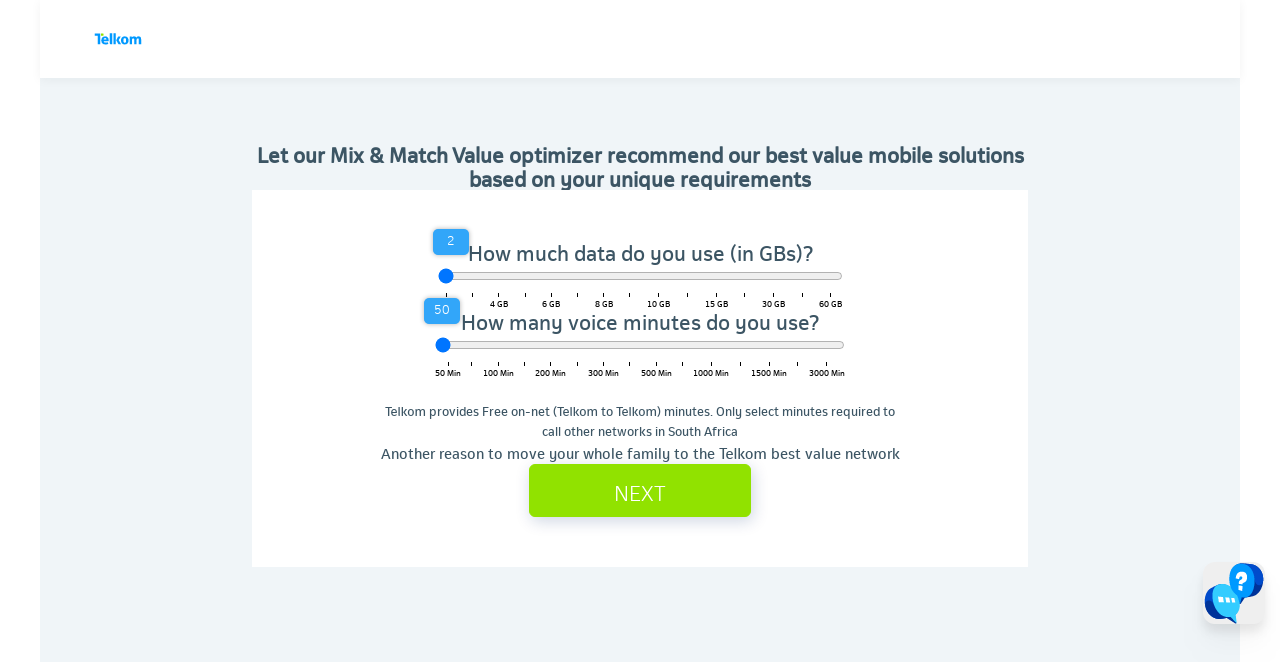

--- FILE ---
content_type: text/html; charset=utf-8
request_url: https://www.telkom.co.za/stores
body_size: 3789
content:
<!DOCTYPE html><html lang="en"><head><meta charSet="utf-8"/><link rel="icon" href="/favicon.ico"/><meta name="viewport" content="initial-scale=1.0, width=device-width"/><link rel="preload" href="/assets/logo/telkom-logo.svg" as="image" fetchpriority="high"/><title>Telkom</title><meta name="description" content="Stores"/><meta name="theme-color" content="#008fe0"/><meta name="twitter:card" content="summary_large_image"/><meta name="twitter:site" content="Telkom"/><meta name="twitter:creator" content="@TelkomZA"/><meta property="og:title" content="Telkom"/><meta property="og:description" content="Stores"/><meta property="og:url" content="https://www.telkom.co.za/stores"/><meta property="og:type" content="website"/><meta property="og:image" content="https://www.telkom.co.za/assets/logo/telkom-og-logo.png"/><meta property="og:image:alt" content="Stores"/><meta property="og:image:width" content="1200"/><meta property="og:image:height" content="630"/><meta property="og:site_name" content="Telkom"/><link rel="canonical" href="https://www.telkom.co.za/stores"/><meta name="keywords" content="mix and match, stores page"/><meta name="twitter:site" content="Telkom"/><meta name="twitter:title" content="Telkom"/><meta name="twitter:description" content="Telkom"/><meta name="twitter:image" content="https://www.telkom.co.za/assets/logo/telkom-og-logo.png"/><meta name="twitter:image:alt" content="Stores"/><script type="application/ld+json">{"@context":"https://schema.org","@type":"Corporation","logo":"https://images.telkom.co.za/assets/telkom-logo.svg","name":"Telkom South Africa","alternateName":"Telkom","url":"","sameAs":["https://www.facebook.com/TelkomZA/","https://twitter.com/TelkomZA","https://www.youtube.com/telkom/","https://www.linkedin.com/company/telkom/","https://www.telkom.co.za/"],"contactPoint":[{"@type":"ContactPoint","telephone":"081180","contactType":"customer service","contactOption":"TollFree","areaServed":"ZA","availableLanguage":"en"},{"@type":"ContactPoint","telephone":"10210","contactType":"billing support","contactOption":"TollFree","areaServed":"ZA","availableLanguage":"en"}]}</script><meta name="robots" content="noindex,nofollow"/><meta name="next-head-count" content="28"/><link rel="preconnect" href="https://images.telkom.co.za"/><link rel="dns-prefetch" href="https://images.telkom.co.za"/><link rel="preload" href="/assets/fonts/Telkom123-Regular.ttf" as="font" crossorigin="" type="font/ttf"/><link rel="preload" href="/assets/fonts/Telkom123-Bold.ttf" as="font" crossorigin="" type="font/ttf"/><link rel="preload" href="/assets/fonts/Telkom123-Light.ttf" as="font" crossorigin="" type="font/ttf"/><link rel="preload" as="image" href="/assets/images/email-bg.jpg"/><meta name="google-site-verification" content="WHj9R3Af_mD8Mj0HhomQslhagDmz1tmmYTUjzHgacyo"/><link rel="preconnect" href="https://use.typekit.net" crossorigin /><link data-next-font="" rel="preconnect" href="/" crossorigin="anonymous"/><link rel="preload" href="/_next/static/css/ac1be1af1faca9b9.css" as="style"/><link rel="stylesheet" href="/_next/static/css/ac1be1af1faca9b9.css" data-n-g=""/><link rel="preload" href="/_next/static/css/0a8dc08f6f4cfd4e.css" as="style"/><link rel="stylesheet" href="/_next/static/css/0a8dc08f6f4cfd4e.css" data-n-p=""/><noscript data-n-css=""></noscript><script defer="" nomodule="" src="/_next/static/chunks/polyfills-42372ed130431b0a.js"></script><script src="/_next/static/chunks/webpack-9760fb08f11c6f98.js" defer=""></script><script src="/_next/static/chunks/framework-e4994799708d104a.js" defer=""></script><script src="/_next/static/chunks/main-dd0951ccab9400f9.js" defer=""></script><script src="/_next/static/chunks/pages/_app-9d264255d861d00f.js" defer=""></script><script src="/_next/static/chunks/5c0b189e-0510a7b74c08b001.js" defer=""></script><script src="/_next/static/chunks/2962-dd199f50b2d4ea18.js" defer=""></script><script src="/_next/static/chunks/9545-6b7f26805b5d9087.js" defer=""></script><script src="/_next/static/chunks/7175-366a795653cc261a.js" defer=""></script><script src="/_next/static/chunks/6322-dc0a031826f4d714.js" defer=""></script><script src="/_next/static/chunks/2581-371502e879b0af1f.js" defer=""></script><script src="/_next/static/chunks/5930-8610f70d854c1a01.js" defer=""></script><script src="/_next/static/chunks/9534-7e007af65a3e960a.js" defer=""></script><script src="/_next/static/chunks/pages/stores-a1023ad3dc6fade5.js" defer=""></script><script src="/_next/static/f360d415c6793f02ddca809b2f56d8a20201f6b4_48859/_buildManifest.js" defer=""></script><script src="/_next/static/f360d415c6793f02ddca809b2f56d8a20201f6b4_48859/_ssgManifest.js" defer=""></script><style data-href="https://use.typekit.net/qrw4vhc.css">@import url("https://p.typekit.net/p.css?s=1&k=qrw4vhc&ht=tk&f=44508.44509.44510.44511.44512.44513.44514.44515.44516.44517.44522.44524.44525.44526.44528.44530.44531.44532.44538.44539.44542.44544.44545&a=157438054&app=typekit&e=css");@font-face{font-family:"degular";src:url("https://use.typekit.net/af/7ce77e/00000000000000007735c860/31/l?subset_id=2&fvd=n3&v=3") format("woff2"),url("https://use.typekit.net/af/7ce77e/00000000000000007735c860/31/d?subset_id=2&fvd=n3&v=3") format("woff"),url("https://use.typekit.net/af/7ce77e/00000000000000007735c860/31/a?subset_id=2&fvd=n3&v=3") format("opentype");font-display:auto;font-style:normal;font-weight:300;font-stretch:normal}@font-face{font-family:"degular";src:url("https://use.typekit.net/af/e09729/00000000000000007735c863/31/l?subset_id=2&fvd=i3&v=3") format("woff2"),url("https://use.typekit.net/af/e09729/00000000000000007735c863/31/d?subset_id=2&fvd=i3&v=3") format("woff"),url("https://use.typekit.net/af/e09729/00000000000000007735c863/31/a?subset_id=2&fvd=i3&v=3") format("opentype");font-display:auto;font-style:italic;font-weight:300;font-stretch:normal}@font-face{font-family:"degular";src:url("https://use.typekit.net/af/451dda/00000000000000007735c867/31/l?primer=7cdcb44be4a7db8877ffa5c0007b8dd865b3bbc383831fe2ea177f62257a9191&fvd=n4&v=3") format("woff2"),url("https://use.typekit.net/af/451dda/00000000000000007735c867/31/d?primer=7cdcb44be4a7db8877ffa5c0007b8dd865b3bbc383831fe2ea177f62257a9191&fvd=n4&v=3") format("woff"),url("https://use.typekit.net/af/451dda/00000000000000007735c867/31/a?primer=7cdcb44be4a7db8877ffa5c0007b8dd865b3bbc383831fe2ea177f62257a9191&fvd=n4&v=3") format("opentype");font-display:auto;font-style:normal;font-weight:400;font-stretch:normal}@font-face{font-family:"degular";src:url("https://use.typekit.net/af/f4d646/00000000000000007735c869/31/l?primer=7cdcb44be4a7db8877ffa5c0007b8dd865b3bbc383831fe2ea177f62257a9191&fvd=i4&v=3") format("woff2"),url("https://use.typekit.net/af/f4d646/00000000000000007735c869/31/d?primer=7cdcb44be4a7db8877ffa5c0007b8dd865b3bbc383831fe2ea177f62257a9191&fvd=i4&v=3") format("woff"),url("https://use.typekit.net/af/f4d646/00000000000000007735c869/31/a?primer=7cdcb44be4a7db8877ffa5c0007b8dd865b3bbc383831fe2ea177f62257a9191&fvd=i4&v=3") format("opentype");font-display:auto;font-style:italic;font-weight:400;font-stretch:normal}@font-face{font-family:"degular";src:url("https://use.typekit.net/af/f377df/00000000000000007735c86d/31/l?primer=7cdcb44be4a7db8877ffa5c0007b8dd865b3bbc383831fe2ea177f62257a9191&fvd=n5&v=3") format("woff2"),url("https://use.typekit.net/af/f377df/00000000000000007735c86d/31/d?primer=7cdcb44be4a7db8877ffa5c0007b8dd865b3bbc383831fe2ea177f62257a9191&fvd=n5&v=3") format("woff"),url("https://use.typekit.net/af/f377df/00000000000000007735c86d/31/a?primer=7cdcb44be4a7db8877ffa5c0007b8dd865b3bbc383831fe2ea177f62257a9191&fvd=n5&v=3") format("opentype");font-display:auto;font-style:normal;font-weight:500;font-stretch:normal}@font-face{font-family:"degular";src:url("https://use.typekit.net/af/50f55c/00000000000000007735c86f/31/l?primer=7cdcb44be4a7db8877ffa5c0007b8dd865b3bbc383831fe2ea177f62257a9191&fvd=i5&v=3") format("woff2"),url("https://use.typekit.net/af/50f55c/00000000000000007735c86f/31/d?primer=7cdcb44be4a7db8877ffa5c0007b8dd865b3bbc383831fe2ea177f62257a9191&fvd=i5&v=3") format("woff"),url("https://use.typekit.net/af/50f55c/00000000000000007735c86f/31/a?primer=7cdcb44be4a7db8877ffa5c0007b8dd865b3bbc383831fe2ea177f62257a9191&fvd=i5&v=3") format("opentype");font-display:auto;font-style:italic;font-weight:500;font-stretch:normal}@font-face{font-family:"degular";src:url("https://use.typekit.net/af/52be45/00000000000000007735c872/31/l?primer=7cdcb44be4a7db8877ffa5c0007b8dd865b3bbc383831fe2ea177f62257a9191&fvd=n6&v=3") format("woff2"),url("https://use.typekit.net/af/52be45/00000000000000007735c872/31/d?primer=7cdcb44be4a7db8877ffa5c0007b8dd865b3bbc383831fe2ea177f62257a9191&fvd=n6&v=3") format("woff"),url("https://use.typekit.net/af/52be45/00000000000000007735c872/31/a?primer=7cdcb44be4a7db8877ffa5c0007b8dd865b3bbc383831fe2ea177f62257a9191&fvd=n6&v=3") format("opentype");font-display:auto;font-style:normal;font-weight:600;font-stretch:normal}@font-face{font-family:"degular";src:url("https://use.typekit.net/af/71d84a/00000000000000007735c875/31/l?primer=7cdcb44be4a7db8877ffa5c0007b8dd865b3bbc383831fe2ea177f62257a9191&fvd=i6&v=3") format("woff2"),url("https://use.typekit.net/af/71d84a/00000000000000007735c875/31/d?primer=7cdcb44be4a7db8877ffa5c0007b8dd865b3bbc383831fe2ea177f62257a9191&fvd=i6&v=3") format("woff"),url("https://use.typekit.net/af/71d84a/00000000000000007735c875/31/a?primer=7cdcb44be4a7db8877ffa5c0007b8dd865b3bbc383831fe2ea177f62257a9191&fvd=i6&v=3") format("opentype");font-display:auto;font-style:italic;font-weight:600;font-stretch:normal}@font-face{font-family:"degular";src:url("https://use.typekit.net/af/980a20/00000000000000007735c877/31/l?primer=7cdcb44be4a7db8877ffa5c0007b8dd865b3bbc383831fe2ea177f62257a9191&fvd=n7&v=3") format("woff2"),url("https://use.typekit.net/af/980a20/00000000000000007735c877/31/d?primer=7cdcb44be4a7db8877ffa5c0007b8dd865b3bbc383831fe2ea177f62257a9191&fvd=n7&v=3") format("woff"),url("https://use.typekit.net/af/980a20/00000000000000007735c877/31/a?primer=7cdcb44be4a7db8877ffa5c0007b8dd865b3bbc383831fe2ea177f62257a9191&fvd=n7&v=3") format("opentype");font-display:auto;font-style:normal;font-weight:700;font-stretch:normal}@font-face{font-family:"degular";src:url("https://use.typekit.net/af/08c0dc/00000000000000007735c87b/31/l?primer=7cdcb44be4a7db8877ffa5c0007b8dd865b3bbc383831fe2ea177f62257a9191&fvd=i7&v=3") format("woff2"),url("https://use.typekit.net/af/08c0dc/00000000000000007735c87b/31/d?primer=7cdcb44be4a7db8877ffa5c0007b8dd865b3bbc383831fe2ea177f62257a9191&fvd=i7&v=3") format("woff"),url("https://use.typekit.net/af/08c0dc/00000000000000007735c87b/31/a?primer=7cdcb44be4a7db8877ffa5c0007b8dd865b3bbc383831fe2ea177f62257a9191&fvd=i7&v=3") format("opentype");font-display:auto;font-style:italic;font-weight:700;font-stretch:normal}@font-face{font-family:"degular-display";src:url("https://use.typekit.net/af/036749/00000000000000007735c855/31/l?subset_id=2&fvd=n3&v=3") format("woff2"),url("https://use.typekit.net/af/036749/00000000000000007735c855/31/d?subset_id=2&fvd=n3&v=3") format("woff"),url("https://use.typekit.net/af/036749/00000000000000007735c855/31/a?subset_id=2&fvd=n3&v=3") format("opentype");font-display:auto;font-style:normal;font-weight:300;font-stretch:normal}@font-face{font-family:"degular-display";src:url("https://use.typekit.net/af/b0ee94/00000000000000007735c85b/31/l?primer=7cdcb44be4a7db8877ffa5c0007b8dd865b3bbc383831fe2ea177f62257a9191&fvd=n4&v=3") format("woff2"),url("https://use.typekit.net/af/b0ee94/00000000000000007735c85b/31/d?primer=7cdcb44be4a7db8877ffa5c0007b8dd865b3bbc383831fe2ea177f62257a9191&fvd=n4&v=3") format("woff"),url("https://use.typekit.net/af/b0ee94/00000000000000007735c85b/31/a?primer=7cdcb44be4a7db8877ffa5c0007b8dd865b3bbc383831fe2ea177f62257a9191&fvd=n4&v=3") format("opentype");font-display:auto;font-style:normal;font-weight:400;font-stretch:normal}@font-face{font-family:"degular-display";src:url("https://use.typekit.net/af/918b92/00000000000000007735c85f/31/l?primer=7cdcb44be4a7db8877ffa5c0007b8dd865b3bbc383831fe2ea177f62257a9191&fvd=i4&v=3") format("woff2"),url("https://use.typekit.net/af/918b92/00000000000000007735c85f/31/d?primer=7cdcb44be4a7db8877ffa5c0007b8dd865b3bbc383831fe2ea177f62257a9191&fvd=i4&v=3") format("woff"),url("https://use.typekit.net/af/918b92/00000000000000007735c85f/31/a?primer=7cdcb44be4a7db8877ffa5c0007b8dd865b3bbc383831fe2ea177f62257a9191&fvd=i4&v=3") format("opentype");font-display:auto;font-style:italic;font-weight:400;font-stretch:normal}@font-face{font-family:"degular-display";src:url("https://use.typekit.net/af/ad90b5/00000000000000007735c864/31/l?subset_id=2&fvd=n5&v=3") format("woff2"),url("https://use.typekit.net/af/ad90b5/00000000000000007735c864/31/d?subset_id=2&fvd=n5&v=3") format("woff"),url("https://use.typekit.net/af/ad90b5/00000000000000007735c864/31/a?subset_id=2&fvd=n5&v=3") format("opentype");font-display:auto;font-style:normal;font-weight:500;font-stretch:normal}@font-face{font-family:"degular-display";src:url("https://use.typekit.net/af/21e580/00000000000000007735c86a/31/l?subset_id=2&fvd=n6&v=3") format("woff2"),url("https://use.typekit.net/af/21e580/00000000000000007735c86a/31/d?subset_id=2&fvd=n6&v=3") format("woff"),url("https://use.typekit.net/af/21e580/00000000000000007735c86a/31/a?subset_id=2&fvd=n6&v=3") format("opentype");font-display:auto;font-style:normal;font-weight:600;font-stretch:normal}@font-face{font-family:"degular-display";src:url("https://use.typekit.net/af/86b5e5/00000000000000007735c870/31/l?primer=7cdcb44be4a7db8877ffa5c0007b8dd865b3bbc383831fe2ea177f62257a9191&fvd=n7&v=3") format("woff2"),url("https://use.typekit.net/af/86b5e5/00000000000000007735c870/31/d?primer=7cdcb44be4a7db8877ffa5c0007b8dd865b3bbc383831fe2ea177f62257a9191&fvd=n7&v=3") format("woff"),url("https://use.typekit.net/af/86b5e5/00000000000000007735c870/31/a?primer=7cdcb44be4a7db8877ffa5c0007b8dd865b3bbc383831fe2ea177f62257a9191&fvd=n7&v=3") format("opentype");font-display:auto;font-style:normal;font-weight:700;font-stretch:normal}@font-face{font-family:"degular-display";src:url("https://use.typekit.net/af/79c96c/00000000000000007735c873/31/l?primer=7cdcb44be4a7db8877ffa5c0007b8dd865b3bbc383831fe2ea177f62257a9191&fvd=i7&v=3") format("woff2"),url("https://use.typekit.net/af/79c96c/00000000000000007735c873/31/d?primer=7cdcb44be4a7db8877ffa5c0007b8dd865b3bbc383831fe2ea177f62257a9191&fvd=i7&v=3") format("woff"),url("https://use.typekit.net/af/79c96c/00000000000000007735c873/31/a?primer=7cdcb44be4a7db8877ffa5c0007b8dd865b3bbc383831fe2ea177f62257a9191&fvd=i7&v=3") format("opentype");font-display:auto;font-style:italic;font-weight:700;font-stretch:normal}@font-face{font-family:"degular-display";src:url("https://use.typekit.net/af/6ec5c2/00000000000000007735c876/31/l?subset_id=2&fvd=n8&v=3") format("woff2"),url("https://use.typekit.net/af/6ec5c2/00000000000000007735c876/31/d?subset_id=2&fvd=n8&v=3") format("woff"),url("https://use.typekit.net/af/6ec5c2/00000000000000007735c876/31/a?subset_id=2&fvd=n8&v=3") format("opentype");font-display:auto;font-style:normal;font-weight:800;font-stretch:normal}@font-face{font-family:"degular-text";src:url("https://use.typekit.net/af/694d4e/00000000000000007735c865/31/l?primer=7cdcb44be4a7db8877ffa5c0007b8dd865b3bbc383831fe2ea177f62257a9191&fvd=n4&v=3") format("woff2"),url("https://use.typekit.net/af/694d4e/00000000000000007735c865/31/d?primer=7cdcb44be4a7db8877ffa5c0007b8dd865b3bbc383831fe2ea177f62257a9191&fvd=n4&v=3") format("woff"),url("https://use.typekit.net/af/694d4e/00000000000000007735c865/31/a?primer=7cdcb44be4a7db8877ffa5c0007b8dd865b3bbc383831fe2ea177f62257a9191&fvd=n4&v=3") format("opentype");font-display:auto;font-style:normal;font-weight:400;font-stretch:normal}@font-face{font-family:"degular-text";src:url("https://use.typekit.net/af/b06720/00000000000000007735c868/31/l?primer=7cdcb44be4a7db8877ffa5c0007b8dd865b3bbc383831fe2ea177f62257a9191&fvd=i4&v=3") format("woff2"),url("https://use.typekit.net/af/b06720/00000000000000007735c868/31/d?primer=7cdcb44be4a7db8877ffa5c0007b8dd865b3bbc383831fe2ea177f62257a9191&fvd=i4&v=3") format("woff"),url("https://use.typekit.net/af/b06720/00000000000000007735c868/31/a?primer=7cdcb44be4a7db8877ffa5c0007b8dd865b3bbc383831fe2ea177f62257a9191&fvd=i4&v=3") format("opentype");font-display:auto;font-style:italic;font-weight:400;font-stretch:normal}@font-face{font-family:"degular-text";src:url("https://use.typekit.net/af/213b3c/00000000000000007735c871/31/l?primer=7cdcb44be4a7db8877ffa5c0007b8dd865b3bbc383831fe2ea177f62257a9191&fvd=n6&v=3") format("woff2"),url("https://use.typekit.net/af/213b3c/00000000000000007735c871/31/d?primer=7cdcb44be4a7db8877ffa5c0007b8dd865b3bbc383831fe2ea177f62257a9191&fvd=n6&v=3") format("woff"),url("https://use.typekit.net/af/213b3c/00000000000000007735c871/31/a?primer=7cdcb44be4a7db8877ffa5c0007b8dd865b3bbc383831fe2ea177f62257a9191&fvd=n6&v=3") format("opentype");font-display:auto;font-style:normal;font-weight:600;font-stretch:normal}@font-face{font-family:"degular-text";src:url("https://use.typekit.net/af/c28d70/00000000000000007735c879/31/l?primer=7cdcb44be4a7db8877ffa5c0007b8dd865b3bbc383831fe2ea177f62257a9191&fvd=n7&v=3") format("woff2"),url("https://use.typekit.net/af/c28d70/00000000000000007735c879/31/d?primer=7cdcb44be4a7db8877ffa5c0007b8dd865b3bbc383831fe2ea177f62257a9191&fvd=n7&v=3") format("woff"),url("https://use.typekit.net/af/c28d70/00000000000000007735c879/31/a?primer=7cdcb44be4a7db8877ffa5c0007b8dd865b3bbc383831fe2ea177f62257a9191&fvd=n7&v=3") format("opentype");font-display:auto;font-style:normal;font-weight:700;font-stretch:normal}@font-face{font-family:"degular-text";src:url("https://use.typekit.net/af/37a1cc/00000000000000007735c87a/31/l?primer=7cdcb44be4a7db8877ffa5c0007b8dd865b3bbc383831fe2ea177f62257a9191&fvd=i7&v=3") format("woff2"),url("https://use.typekit.net/af/37a1cc/00000000000000007735c87a/31/d?primer=7cdcb44be4a7db8877ffa5c0007b8dd865b3bbc383831fe2ea177f62257a9191&fvd=i7&v=3") format("woff"),url("https://use.typekit.net/af/37a1cc/00000000000000007735c87a/31/a?primer=7cdcb44be4a7db8877ffa5c0007b8dd865b3bbc383831fe2ea177f62257a9191&fvd=i7&v=3") format("opentype");font-display:auto;font-style:italic;font-weight:700;font-stretch:normal}.tk-degular{font-family:"degular",sans-serif}.tk-degular-display{font-family:"degular-display",sans-serif}.tk-degular-text{font-family:"degular-text",sans-serif}</style></head><body><div id="__next"><div class="container"><header class="sticky top-0 z-[10]"><div class="relative bg-white shadow-[0px_2px_10px_rgba(1,39,47,0.05)] "><nav aria-label="Top" class="px-[30px] flex font-Telkom123-Regular text-[14px] text-secondary-blue-grey"><div class="flex items-center h-[78px]"><div class="flex"><a class="" href="/"><span class="sr-only">Telkom</span><img alt="Telkom Logo" fetchpriority="high" loading="eager" width="95.94" height="24.11" decoding="auto" data-nimg="1" style="color:transparent;height:24.11px;width:95.94px" src="/assets/logo/telkom-logo.svg"/></a></div></div><div class="ml-auto flex items-center gap-[20px]"><div class="text-center"></div></div></nav></div></header><div class=""><div class="bg-[#F0F5F8]"><div class="pt-[64px] pb-[150px] px-[20px] md:px-[0px] max-w-[776px] mx-auto"><div class="flex flex-col gap-[30px] items-center"><div><div class="px-[20px] md:px-[0px]"><h2 class="font-Telkom123Regular text-[#3C5564] text-center text-[16px] md:text-[20px] font-bold leading-[24px]">Let our Mix &amp; Match Value optimizer recommend our best value mobile solutions based on your unique requirements</h2></div></div><div class="bg-white max-w-[776px] w-full md:py-[50px] px-[16px] py-[16px]"><div class="flex flex-col  gap-[60px] md:gap-[72px] md:max-w-[530px] mx-auto justify-center items-center"><div class="flex flex-col gap-[25px] md:gap-[50px] justify-center"><div class="text-[#3C5564] text-[14px] md:text-[20px] leading-[24px] font-Telkom123-Regular text-center mb-[13px] md:mb-[0px]">How much data do you use (in GBs)?</div><div><div class="flex justify-center"><div class="md:min-w-[405px] md:max-w-[410px] w-full Sliders_bubble__M7jQ6"><div style="position:relative"><div style="position:absolute;top:-35px;left:3.3333333333333335%;transform:translateX(-50%);background-color:#32A6F9;border-radius:5px;box-shadow:0 0 5px rgba(0, 0, 0, 0.3);z-index:1;color:white" class="w-[36px] h-[26px] bg-[#32A6F9] text-center text-[12px] p-[1px] font-Telkom123-Light font-normal">2</div><input type="range" min="2" max="60" style="width:100%" class="bg-white" value="2"/><div style="display:flex;justify-content:space-between;margin-top:5px"><div class="flex flex-row justify-center items-start"><div class="flex flex-col justify-center items-center"><div class="w-[1px] h-[4px] bg-black"> </div><div class="text-[#000] text-[8px] font-Telkom123regular font-normal">2 GB</div></div></div><div class="flex flex-row justify-center items-start"><div class="flex flex-col justify-center items-center"><div class="w-[1px] h-[4px] bg-black"> </div></div></div><div class="flex flex-row justify-center items-start"><div class="flex flex-col justify-center items-center"><div class="w-[1px] h-[4px] bg-black"> </div><div class="text-[#000] text-[8px] font-Telkom123regular font-normal">4 GB</div></div></div><div class="flex flex-row justify-center items-start"><div class="flex flex-col justify-center items-center"><div class="w-[1px] h-[4px] bg-black"> </div></div></div><div class="flex flex-row justify-center items-start"><div class="flex flex-col justify-center items-center"><div class="w-[1px] h-[4px] bg-black"> </div><div class="text-[#000] text-[8px] font-Telkom123regular font-normal">6 GB</div></div></div><div class="flex flex-row justify-center items-start"><div class="flex flex-col justify-center items-center"><div class="w-[1px] h-[4px] bg-black"> </div></div></div><div class="flex flex-row justify-center items-start"><div class="flex flex-col justify-center items-center"><div class="w-[1px] h-[4px] bg-black"> </div><div class="text-[#000] text-[8px] font-Telkom123regular font-normal">8 GB</div></div></div><div class="flex flex-row justify-center items-start"><div class="flex flex-col justify-center items-center"><div class="w-[1px] h-[4px] bg-black"> </div></div></div><div class="flex flex-row justify-center items-start"><div class="flex flex-col justify-center items-center"><div class="w-[1px] h-[4px] bg-black"> </div><div class="text-[#000] text-[8px] font-Telkom123regular font-normal">10 GB</div></div></div><div class="flex flex-row justify-center items-start"><div class="flex flex-col justify-center items-center"><div class="w-[1px] h-[4px] bg-black"> </div></div></div><div class="flex flex-row justify-center items-start"><div class="flex flex-col justify-center items-center"><div class="w-[1px] h-[4px] bg-black"> </div><div class="text-[#000] text-[8px] font-Telkom123regular font-normal">15 GB</div></div></div><div class="flex flex-row justify-center items-start"><div class="flex flex-col justify-center items-center"><div class="w-[1px] h-[4px] bg-black"> </div></div></div><div class="flex flex-row justify-center items-start"><div class="flex flex-col justify-center items-center"><div class="w-[1px] h-[4px] bg-black"> </div><div class="text-[#000] text-[8px] font-Telkom123regular font-normal">30 GB</div></div></div><div class="flex flex-row justify-center items-start"><div class="flex flex-col justify-center items-center"><div class="w-[1px] h-[4px] bg-black"> </div></div></div><div class="flex flex-row justify-center items-start"><div class="flex flex-col justify-center items-center"><div class="w-[1px] h-[4px] bg-black"> </div><div class="text-[#000] text-[8px] font-Telkom123regular font-normal">60 GB</div></div></div></div></div></div></div></div></div><div class="flex flex-col gap-[25px] md:gap-[50px] justify-center"><div class="text-[#3C5564] text-[14px] md:text-[20px] leading-[24px] font-Telkom123-Regular text-center mb-[13px] md:mb-[0px]">How many voice minutes do you use?</div><div><div class="flex justify-center"><div class="md:min-w-[405px] md:max-w-[410px] w-full Sliders_bubble__M7jQ6"><div style="position:relative"><div style="position:absolute;top:-35px;left:1.6666666666666667%;transform:translateX(-50%);background-color:#32A6F9;border-radius:5px;box-shadow:0 0 5px rgba(0, 0, 0, 0.3);z-index:1;color:white" class="w-[36px] h-[26px] bg-[#32A6F9] text-center text-[12px] p-[1px] font-Telkom123-Light font-normal">50</div><input type="range" min="50" max="3000" style="width:100%" class="bg-white" value="50"/><div style="display:flex;justify-content:space-between;margin-top:5px"><div class="flex flex-row justify-center items-start"><div class="flex flex-col justify-center items-center"><div class="w-[1px] h-[4px] bg-black"> </div><div class="text-[#000] text-[8px] font-Telkom123regular font-normal">50 Min</div></div></div><div class="flex flex-row justify-center items-start"><div class="flex flex-col justify-center items-center"><div class="w-[1px] h-[4px] bg-black"> </div></div></div><div class="flex flex-row justify-center items-start"><div class="flex flex-col justify-center items-center"><div class="w-[1px] h-[4px] bg-black"> </div><div class="text-[#000] text-[8px] font-Telkom123regular font-normal">100 Min</div></div></div><div class="flex flex-row justify-center items-start"><div class="flex flex-col justify-center items-center"><div class="w-[1px] h-[4px] bg-black"> </div></div></div><div class="flex flex-row justify-center items-start"><div class="flex flex-col justify-center items-center"><div class="w-[1px] h-[4px] bg-black"> </div><div class="text-[#000] text-[8px] font-Telkom123regular font-normal">200 Min</div></div></div><div class="flex flex-row justify-center items-start"><div class="flex flex-col justify-center items-center"><div class="w-[1px] h-[4px] bg-black"> </div></div></div><div class="flex flex-row justify-center items-start"><div class="flex flex-col justify-center items-center"><div class="w-[1px] h-[4px] bg-black"> </div><div class="text-[#000] text-[8px] font-Telkom123regular font-normal">300 Min</div></div></div><div class="flex flex-row justify-center items-start"><div class="flex flex-col justify-center items-center"><div class="w-[1px] h-[4px] bg-black"> </div></div></div><div class="flex flex-row justify-center items-start"><div class="flex flex-col justify-center items-center"><div class="w-[1px] h-[4px] bg-black"> </div><div class="text-[#000] text-[8px] font-Telkom123regular font-normal">500 Min</div></div></div><div class="flex flex-row justify-center items-start"><div class="flex flex-col justify-center items-center"><div class="w-[1px] h-[4px] bg-black"> </div></div></div><div class="flex flex-row justify-center items-start"><div class="flex flex-col justify-center items-center"><div class="w-[1px] h-[4px] bg-black"> </div><div class="text-[#000] text-[8px] font-Telkom123regular font-normal">1000 Min</div></div></div><div class="flex flex-row justify-center items-start"><div class="flex flex-col justify-center items-center"><div class="w-[1px] h-[4px] bg-black"> </div></div></div><div class="flex flex-row justify-center items-start"><div class="flex flex-col justify-center items-center"><div class="w-[1px] h-[4px] bg-black"> </div><div class="text-[#000] text-[8px] font-Telkom123regular font-normal">1500 Min</div></div></div><div class="flex flex-row justify-center items-start"><div class="flex flex-col justify-center items-center"><div class="w-[1px] h-[4px] bg-black"> </div></div></div><div class="flex flex-row justify-center items-start"><div class="flex flex-col justify-center items-center"><div class="w-[1px] h-[4px] bg-black"> </div><div class="text-[#000] text-[8px] font-Telkom123regular font-normal">3000 Min</div></div></div></div></div></div></div><div class="mt-[22px]"><div class="text-[#3C5564] text-[12px] text-center font-normal font-Telkom123Light leading-[20px]">Telkom provides Free on-net (Telkom to Telkom) minutes. Only select minutes required to call other networks in South Africa</div><div class="text-[#3C5564] text-center text-[12px] md:text-[14px] leading-[24px] font-Telkom123-Regular">Another reason to move your whole family to the Telkom best value network</div></div></div></div><a class="text-center text-magenta md:text-white bg-transparent hover:border-magenta-300 hover:bg-magenta-300 md:bg-magenta md:border-magenta md:border-solid md:border stroke-magenta md:stroke-white md:shadow-[2px_4px_16px_rgba(8,45,108,0.2)]  font-Telkom123-Light font-light text-[20px] w-full md:w-[222px] h-[53px] text-center px-[10px] py-[12px] rounded-[6px] bg-[#C4328F] !text-white uppercase" href="/stores#">Next</a></div></div></div></div></div></div></div></div><script id="__NEXT_DATA__" type="application/json">{"props":{"pageProps":{}},"page":"/stores","query":{},"buildId":"f360d415c6793f02ddca809b2f56d8a20201f6b4_48859","nextExport":true,"autoExport":true,"isFallback":false,"scriptLoader":[]}</script></body></html>

--- FILE ---
content_type: text/css; charset=UTF-8
request_url: https://www.telkom.co.za/_next/static/css/ac1be1af1faca9b9.css
body_size: 43597
content:
@charset "UTF-8";.dot{display:inline-block;width:6px;height:6px;border-radius:6px;background-color:#008fe0}.dot:last-child{animation:fadeInOut 1s linear .3s infinite}.dot:nth-last-child(2){animation:fadeInOut 1s linear .2s infinite}.dot:nth-last-child(3){animation:fadeInOut 1s linear .1s infinite}@keyframes fadeInOut{0%{opacity:0}25%,50%,75%{opacity:1}to{opacity:0}}*,:after,:before{--tw-border-spacing-x:0;--tw-border-spacing-y:0;--tw-translate-x:0;--tw-translate-y:0;--tw-rotate:0;--tw-skew-x:0;--tw-skew-y:0;--tw-scale-x:1;--tw-scale-y:1;--tw-pan-x: ;--tw-pan-y: ;--tw-pinch-zoom: ;--tw-scroll-snap-strictness:proximity;--tw-gradient-from-position: ;--tw-gradient-via-position: ;--tw-gradient-to-position: ;--tw-ordinal: ;--tw-slashed-zero: ;--tw-numeric-figure: ;--tw-numeric-spacing: ;--tw-numeric-fraction: ;--tw-ring-inset: ;--tw-ring-offset-width:0px;--tw-ring-offset-color:#fff;--tw-ring-color:rgba(91,208,255,.5);--tw-ring-offset-shadow:0 0 #0000;--tw-ring-shadow:0 0 #0000;--tw-shadow:0 0 #0000;--tw-shadow-colored:0 0 #0000;--tw-blur: ;--tw-brightness: ;--tw-contrast: ;--tw-grayscale: ;--tw-hue-rotate: ;--tw-invert: ;--tw-saturate: ;--tw-sepia: ;--tw-drop-shadow: ;--tw-backdrop-blur: ;--tw-backdrop-brightness: ;--tw-backdrop-contrast: ;--tw-backdrop-grayscale: ;--tw-backdrop-hue-rotate: ;--tw-backdrop-invert: ;--tw-backdrop-opacity: ;--tw-backdrop-saturate: ;--tw-backdrop-sepia: ;--tw-contain-size: ;--tw-contain-layout: ;--tw-contain-paint: ;--tw-contain-style: }::backdrop{--tw-border-spacing-x:0;--tw-border-spacing-y:0;--tw-translate-x:0;--tw-translate-y:0;--tw-rotate:0;--tw-skew-x:0;--tw-skew-y:0;--tw-scale-x:1;--tw-scale-y:1;--tw-pan-x: ;--tw-pan-y: ;--tw-pinch-zoom: ;--tw-scroll-snap-strictness:proximity;--tw-gradient-from-position: ;--tw-gradient-via-position: ;--tw-gradient-to-position: ;--tw-ordinal: ;--tw-slashed-zero: ;--tw-numeric-figure: ;--tw-numeric-spacing: ;--tw-numeric-fraction: ;--tw-ring-inset: ;--tw-ring-offset-width:0px;--tw-ring-offset-color:#fff;--tw-ring-color:rgba(91,208,255,.5);--tw-ring-offset-shadow:0 0 #0000;--tw-ring-shadow:0 0 #0000;--tw-shadow:0 0 #0000;--tw-shadow-colored:0 0 #0000;--tw-blur: ;--tw-brightness: ;--tw-contrast: ;--tw-grayscale: ;--tw-hue-rotate: ;--tw-invert: ;--tw-saturate: ;--tw-sepia: ;--tw-drop-shadow: ;--tw-backdrop-blur: ;--tw-backdrop-brightness: ;--tw-backdrop-contrast: ;--tw-backdrop-grayscale: ;--tw-backdrop-hue-rotate: ;--tw-backdrop-invert: ;--tw-backdrop-opacity: ;--tw-backdrop-saturate: ;--tw-backdrop-sepia: ;--tw-contain-size: ;--tw-contain-layout: ;--tw-contain-paint: ;--tw-contain-style: }

/*
! tailwindcss v3.4.17 | MIT License | https://tailwindcss.com
*/*,:after,:before{box-sizing:border-box;border:0 solid #e5e7eb}:after,:before{--tw-content:""}:host,html{line-height:1.5;-webkit-text-size-adjust:100%;-moz-tab-size:4;-o-tab-size:4;tab-size:4;font-family:ui-sans-serif,system-ui,sans-serif,Apple Color Emoji,Segoe UI Emoji,Segoe UI Symbol,Noto Color Emoji;font-feature-settings:normal;font-variation-settings:normal;-webkit-tap-highlight-color:transparent}body{margin:0;line-height:inherit}hr{height:0;color:inherit;border-top-width:1px}abbr:where([title]){-webkit-text-decoration:underline dotted;text-decoration:underline dotted}h1,h2,h3,h4,h5,h6{font-size:inherit;font-weight:inherit}a{text-decoration:inherit}b,strong{font-weight:bolder}code,kbd,pre,samp{font-family:ui-monospace,SFMono-Regular,Menlo,Monaco,Consolas,Liberation Mono,Courier New,monospace;font-feature-settings:normal;font-variation-settings:normal;font-size:1em}small{font-size:80%}sub,sup{font-size:75%;line-height:0;position:relative;vertical-align:baseline}sub{bottom:-.25em}sup{top:-.5em}table{text-indent:0;border-color:inherit;border-collapse:collapse}button,input,optgroup,select,textarea{font-family:inherit;font-feature-settings:inherit;font-variation-settings:inherit;font-size:100%;font-weight:inherit;line-height:inherit;letter-spacing:inherit;color:inherit;margin:0;padding:0}button,select{text-transform:none}button,input:where([type=button]),input:where([type=reset]),input:where([type=submit]){-webkit-appearance:button;background-color:transparent;background-image:none}:-moz-focusring{outline:auto}:-moz-ui-invalid{box-shadow:none}progress{vertical-align:baseline}::-webkit-inner-spin-button,::-webkit-outer-spin-button{height:auto}[type=search]{-webkit-appearance:textfield;outline-offset:-2px}::-webkit-search-decoration{-webkit-appearance:none}::-webkit-file-upload-button{-webkit-appearance:button;font:inherit}summary{display:list-item}blockquote,dd,dl,figure,h1,h2,h3,h4,h5,h6,hr,p,pre{margin:0}fieldset{margin:0}fieldset,legend{padding:0}menu,ol,ul{list-style:none;margin:0;padding:0}dialog{padding:0}textarea{resize:vertical}input::-moz-placeholder,textarea::-moz-placeholder{color:#9ca3af}input::placeholder,textarea::placeholder{color:#9ca3af}[role=button],button{cursor:pointer}:disabled{cursor:default}audio,canvas,embed,iframe,img,object,svg,video{display:block;vertical-align:middle}img,video{max-width:100%;height:auto}[hidden]:where(:not([hidden=until-found])){display:none}[multiple],[type=date],[type=datetime-local],[type=email],[type=month],[type=number],[type=password],[type=search],[type=tel],[type=text],[type=time],[type=url],[type=week],input:where(:not([type])),select,textarea{-webkit-appearance:none;-moz-appearance:none;appearance:none;background-color:#fff;border-color:#6b7280;border-width:1px;border-radius:0;padding:.5rem .75rem;font-size:1rem;line-height:1.5rem;--tw-shadow:0 0 #0000}[multiple]:focus,[type=date]:focus,[type=datetime-local]:focus,[type=email]:focus,[type=month]:focus,[type=number]:focus,[type=password]:focus,[type=search]:focus,[type=tel]:focus,[type=text]:focus,[type=time]:focus,[type=url]:focus,[type=week]:focus,input:where(:not([type])):focus,select:focus,textarea:focus{outline:2px solid transparent;outline-offset:2px;--tw-ring-inset:var(--tw-empty,/*!*/ /*!*/);--tw-ring-offset-width:0px;--tw-ring-offset-color:#fff;--tw-ring-color:#2563eb;--tw-ring-offset-shadow:var(--tw-ring-inset) 0 0 0 var(--tw-ring-offset-width) var(--tw-ring-offset-color);--tw-ring-shadow:var(--tw-ring-inset) 0 0 0 calc(1px + var(--tw-ring-offset-width)) var(--tw-ring-color);box-shadow:var(--tw-ring-offset-shadow),var(--tw-ring-shadow),var(--tw-shadow);border-color:#2563eb}input::-moz-placeholder,textarea::-moz-placeholder{color:#6b7280;opacity:1}input::placeholder,textarea::placeholder{color:#6b7280;opacity:1}::-webkit-datetime-edit-fields-wrapper{padding:0}::-webkit-date-and-time-value{min-height:1.5em;text-align:inherit}::-webkit-datetime-edit{display:inline-flex}::-webkit-datetime-edit,::-webkit-datetime-edit-day-field,::-webkit-datetime-edit-hour-field,::-webkit-datetime-edit-meridiem-field,::-webkit-datetime-edit-millisecond-field,::-webkit-datetime-edit-minute-field,::-webkit-datetime-edit-month-field,::-webkit-datetime-edit-second-field,::-webkit-datetime-edit-year-field{padding-top:0;padding-bottom:0}select{background-image:url("data:image/svg+xml,%3csvg xmlns='http://www.w3.org/2000/svg' fill='none' viewBox='0 0 20 20'%3e%3cpath stroke='%236b7280' stroke-linecap='round' stroke-linejoin='round' stroke-width='1.5' d='M6 8l4 4 4-4'/%3e%3c/svg%3e");background-position:right .5rem center;background-repeat:no-repeat;background-size:1.5em 1.5em;padding-right:2.5rem;-webkit-print-color-adjust:exact;print-color-adjust:exact}[multiple],[size]:where(select:not([size="1"])){background-image:none;background-position:0 0;background-repeat:unset;background-size:initial;padding-right:.75rem;-webkit-print-color-adjust:unset;print-color-adjust:unset}[type=checkbox],[type=radio]{-webkit-appearance:none;-moz-appearance:none;appearance:none;padding:0;-webkit-print-color-adjust:exact;print-color-adjust:exact;display:inline-block;vertical-align:middle;background-origin:border-box;-webkit-user-select:none;-moz-user-select:none;user-select:none;flex-shrink:0;height:1rem;width:1rem;color:#2563eb;background-color:#fff;border-color:#6b7280;border-width:1px;--tw-shadow:0 0 #0000}[type=checkbox]{border-radius:0}[type=radio]{border-radius:100%}[type=checkbox]:focus,[type=radio]:focus{outline:2px solid transparent;outline-offset:2px;--tw-ring-inset:var(--tw-empty,/*!*/ /*!*/);--tw-ring-offset-width:2px;--tw-ring-offset-color:#fff;--tw-ring-color:#2563eb;--tw-ring-offset-shadow:var(--tw-ring-inset) 0 0 0 var(--tw-ring-offset-width) var(--tw-ring-offset-color);--tw-ring-shadow:var(--tw-ring-inset) 0 0 0 calc(2px + var(--tw-ring-offset-width)) var(--tw-ring-color);box-shadow:var(--tw-ring-offset-shadow),var(--tw-ring-shadow),var(--tw-shadow)}[type=checkbox]:checked,[type=radio]:checked{border-color:transparent;background-color:currentColor;background-size:100% 100%;background-position:50%;background-repeat:no-repeat}[type=checkbox]:checked{background-image:url("data:image/svg+xml,%3csvg viewBox='0 0 16 16' fill='white' xmlns='http://www.w3.org/2000/svg'%3e%3cpath d='M12.207 4.793a1 1 0 010 1.414l-5 5a1 1 0 01-1.414 0l-2-2a1 1 0 011.414-1.414L6.5 9.086l4.293-4.293a1 1 0 011.414 0z'/%3e%3c/svg%3e")}@media (forced-colors:active){[type=checkbox]:checked{-webkit-appearance:auto;-moz-appearance:auto;appearance:auto}}[type=radio]:checked{background-image:url("data:image/svg+xml,%3csvg viewBox='0 0 16 16' fill='white' xmlns='http://www.w3.org/2000/svg'%3e%3ccircle cx='8' cy='8' r='3'/%3e%3c/svg%3e")}@media (forced-colors:active){[type=radio]:checked{-webkit-appearance:auto;-moz-appearance:auto;appearance:auto}}[type=checkbox]:checked:focus,[type=checkbox]:checked:hover,[type=radio]:checked:focus,[type=radio]:checked:hover{border-color:transparent;background-color:currentColor}[type=checkbox]:indeterminate{background-image:url("data:image/svg+xml,%3csvg xmlns='http://www.w3.org/2000/svg' fill='none' viewBox='0 0 16 16'%3e%3cpath stroke='white' stroke-linecap='round' stroke-linejoin='round' stroke-width='2' d='M4 8h8'/%3e%3c/svg%3e");border-color:transparent;background-color:currentColor;background-size:100% 100%;background-position:50%;background-repeat:no-repeat}@media (forced-colors:active){[type=checkbox]:indeterminate{-webkit-appearance:auto;-moz-appearance:auto;appearance:auto}}[type=checkbox]:indeterminate:focus,[type=checkbox]:indeterminate:hover{border-color:transparent;background-color:currentColor}[type=file]{background:unset;border-color:inherit;border-width:0;border-radius:0;padding:0;font-size:unset;line-height:inherit}[type=file]:focus{outline:1px solid ButtonText;outline:1px auto -webkit-focus-ring-color}.container{width:100%;margin-right:auto;margin-left:auto}@media (min-width:576px){.container{max-width:576px}}@media (min-width:768px){.container{max-width:768px}}@media (min-width:992px){.container{max-width:992px}}@media (min-width:1200px){.container{max-width:1200px}}@media (min-width:1400px){.container{max-width:1400px}}@media (min-width:1920px){.container{max-width:1920px}}.form-input,.form-multiselect,.form-select,.form-textarea{-webkit-appearance:none;-moz-appearance:none;appearance:none;background-color:#fff;border-color:#6b7280;border-width:1px;border-radius:0;padding:.5rem .75rem;font-size:1rem;line-height:1.5rem;--tw-shadow:0 0 #0000}.form-input:focus,.form-multiselect:focus,.form-select:focus,.form-textarea:focus{outline:2px solid transparent;outline-offset:2px;--tw-ring-inset:var(--tw-empty,/*!*/ /*!*/);--tw-ring-offset-width:0px;--tw-ring-offset-color:#fff;--tw-ring-color:#2563eb;--tw-ring-offset-shadow:var(--tw-ring-inset) 0 0 0 var(--tw-ring-offset-width) var(--tw-ring-offset-color);--tw-ring-shadow:var(--tw-ring-inset) 0 0 0 calc(1px + var(--tw-ring-offset-width)) var(--tw-ring-color);box-shadow:var(--tw-ring-offset-shadow),var(--tw-ring-shadow),var(--tw-shadow);border-color:#2563eb}.form-input::-moz-placeholder,.form-textarea::-moz-placeholder{color:#6b7280;opacity:1}.form-input::placeholder,.form-textarea::placeholder{color:#6b7280;opacity:1}.form-input::-webkit-datetime-edit-fields-wrapper{padding:0}.form-input::-webkit-date-and-time-value{min-height:1.5em;text-align:inherit}.form-input::-webkit-datetime-edit{display:inline-flex}.form-input::-webkit-datetime-edit,.form-input::-webkit-datetime-edit-day-field,.form-input::-webkit-datetime-edit-hour-field,.form-input::-webkit-datetime-edit-meridiem-field,.form-input::-webkit-datetime-edit-millisecond-field,.form-input::-webkit-datetime-edit-minute-field,.form-input::-webkit-datetime-edit-month-field,.form-input::-webkit-datetime-edit-second-field,.form-input::-webkit-datetime-edit-year-field{padding-top:0;padding-bottom:0}.form-select{background-image:url("data:image/svg+xml,%3csvg xmlns='http://www.w3.org/2000/svg' fill='none' viewBox='0 0 20 20'%3e%3cpath stroke='%236b7280' stroke-linecap='round' stroke-linejoin='round' stroke-width='1.5' d='M6 8l4 4 4-4'/%3e%3c/svg%3e");background-position:right .5rem center;background-repeat:no-repeat;background-size:1.5em 1.5em;padding-right:2.5rem;-webkit-print-color-adjust:exact;print-color-adjust:exact}.form-select:where([size]:not([size="1"])){background-image:none;background-position:0 0;background-repeat:unset;background-size:initial;padding-right:.75rem;-webkit-print-color-adjust:unset;print-color-adjust:unset}.required-circle{margin-top:10px;background:linear-gradient(180deg,rgba(220,244,255,.3),rgba(0,143,224,.3) 51.04%,rgba(8,45,108,.3)),#008fe0}.required-circle,.required-label{width:7px;height:7px;border-radius:50%;display:inline-block;margin-right:4px}.required-label{margin-top:3px;background:linear-gradient(180deg,rgba(220,244,255,.3),rgba(0,143,224,.3) 51.04%,rgba(8,45,108,.3)),#008fe0!important}.global-anchor-tag a{text-decoration:underline;color:#0077b6;transition:color .2s ease}.global-anchor-tag a:hover{color:#00c5f1}div[class*=anchor-personal] a{text-decoration:underline;color:#c4338f;font-weight:600}div[class*=anchor-personal] a:hover{color:#d194ba}div[class*=anchor-business] a{text-decoration:underline;color:#0077b6;font-weight:600}div[class*=anchor-business] a:hover{color:#00c5f1}.linear_gradient_bg{background:radial-gradient(28.34% 28.34% at 60.11% 37.91%,rgba(225,153,199,.08) 0,rgba(225,153,199,0) 100%),radial-gradient(30.89% 30.89% at 80.59% 52.61%,rgba(91,208,255,.12) 0,rgba(91,208,255,0) 100%),radial-gradient(25.2% 25.2% at 34.96% 50%,rgba(91,208,255,.16) 0,rgba(91,208,255,0) 100%),radial-gradient(38.56% 38.56% at 50% 39.62%,rgba(220,244,255,.16) 0,rgba(220,244,255,0) 100%),radial-gradient(35.24% 35.24% at 15.23% 64.76%,rgba(196,51,143,.08) 0,rgba(196,51,143,0) 100%),linear-gradient(180deg,rgba(230,235,242,.2) 67.46%,hsla(0,0%,100%,.2)),linear-gradient(51.09deg,rgba(230,235,242,.2) 2.34%,rgba(243,247,250,.2) 94.23%),#f3f7fa}.telkomApp{background:linear-gradient(48.33deg,#e6ebf2 1.06%,#f3f7fa),radial-gradient(65.11% 108.36% at 79.97% 64.32%,rgba(137,212,255,.2) 0,rgba(137,212,255,0) 100%)}.error-bg{background:#f9ebf4;box-shadow:0 0 55px rgba(0,0,0,.1);color:#d91b60!important}[multiple]:focus,[type=date]:focus,[type=datetime-local]:focus,[type=email]:focus,[type=month]:focus,[type=number]:focus,[type=password]:focus,[type=search]:focus,[type=tel]:focus,[type=text]:focus,[type=time]:focus,[type=url]:focus,[type=week]:focus,select:focus,textarea:focus{outline:unset!important;outline-offset:unset!important;border-color:unset!important}.sr-only{position:absolute;width:1px;height:1px;padding:0;margin:-1px;overflow:hidden;clip:rect(0,0,0,0);white-space:nowrap;border-width:0}.pointer-events-none{pointer-events:none}.visible{visibility:visible}.invisible{visibility:hidden}.collapse{visibility:collapse}.static{position:static}.fixed{position:fixed}.absolute{position:absolute}.\!relative{position:relative!important}.relative{position:relative}.sticky{position:sticky}.inset-0{inset:0}.inset-y-0{top:0;bottom:0}.\!bottom-\[93px\]{bottom:93px!important}.\!right-0{right:0!important}.-bottom-14{bottom:-3.5rem}.-bottom-16{bottom:-4rem}.-bottom-3{bottom:-.75rem}.-bottom-6{bottom:-1.5rem}.-bottom-7{bottom:-1.75rem}.-bottom-8{bottom:-2rem}.-left-\[10px\]{left:-10px}.-right-4{right:-1rem}.-top-10{top:-2.5rem}.-top-\[203px\]{top:-203px}.-top-\[6px\]{top:-6px}.-top-\[8\%\]{top:-8%}.bottom-0{bottom:0}.bottom-10{bottom:2.5rem}.bottom-2{bottom:.5rem}.bottom-20{bottom:5rem}.bottom-5{bottom:1.25rem}.bottom-\[-65px\]{bottom:-65px}.bottom-\[0\],.bottom-\[0px\]{bottom:0}.bottom-\[1\%\]{bottom:1%}.bottom-\[10px\]{bottom:10px}.bottom-\[13px\]{bottom:13px}.bottom-\[150px\]{bottom:150px}.bottom-\[18px\]{bottom:18px}.bottom-\[19\.5\%\]{bottom:19.5%}.bottom-\[20px\]{bottom:20px}.bottom-\[25px\]{bottom:25px}.bottom-\[31\%\]{bottom:31%}.bottom-\[44\%\]{bottom:44%}.bottom-\[4px\]{bottom:4px}.bottom-\[5\%\]{bottom:5%}.bottom-\[50\%\]{bottom:50%}.bottom-\[6px\]{bottom:6px}.bottom-\[8\%\]{bottom:8%}.bottom-\[80\%\]{bottom:80%}.bottom-full{bottom:100%}.left-0{left:0}.left-1\/2{left:50%}.left-2{left:.5rem}.left-4{left:1rem}.left-\[-10px\]{left:-10px}.left-\[-45\%\]{left:-45%}.left-\[-49\.5\%\]{left:-49.5%}.left-\[-5\%\]{left:-5%}.left-\[-50px\]{left:-50px}.left-\[0\]{left:0}.left-\[10\%\]{left:10%}.left-\[15\%\]{left:15%}.left-\[16px\]{left:16px}.left-\[2\%\]{left:2%}.left-\[20\%\]{left:20%}.left-\[20px\]{left:20px}.left-\[3\.3\%\]{left:3.3%}.left-\[30\%\]{left:30%}.left-\[30px\]{left:30px}.left-\[31\%\]{left:31%}.left-\[32px\]{left:32px}.left-\[40\%\]{left:40%}.left-\[43\%\]{left:43%}.left-\[5\%\]{left:5%}.left-\[50\%\]{left:50%}.left-\[51\%\]{left:51%}.left-\[60\%\]{left:60%}.left-\[80px\]{left:80px}.right-0{right:0}.right-1{right:.25rem}.right-10{right:2.5rem}.right-12{right:3rem}.right-2{right:.5rem}.right-3{right:.75rem}.right-4{right:1rem}.right-6{right:1.5rem}.right-8{right:2rem}.right-\[-50px\]{right:-50px}.right-\[0\.5px\]{right:.5px}.right-\[0\],.right-\[0px\]{right:0}.right-\[102px\]{right:102px}.right-\[10px\]{right:10px}.right-\[11\.5\%\]{right:11.5%}.right-\[15\%\]{right:15%}.right-\[15px\]{right:15px}.right-\[17\%\]{right:17%}.right-\[1px\]{right:1px}.right-\[2\.6\%\]{right:2.6%}.right-\[20px\]{right:20px}.right-\[22\.2px\]{right:22.2px}.right-\[22\.5\%\]{right:22.5%}.right-\[23\%\]{right:23%}.right-\[23\.5\%\]{right:23.5%}.right-\[25\.5\%\]{right:25.5%}.right-\[25px\]{right:25px}.right-\[28\%\]{right:28%}.right-\[30\%\]{right:30%}.right-\[32\%\]{right:32%}.right-\[35\%\]{right:35%}.right-\[4\.5\%\]{right:4.5%}.right-\[43\%\]{right:43%}.right-\[5\%\]{right:5%}.right-\[50\%\]{right:50%}.right-\[78\%\]{right:78%}.top-0{top:0}.top-1\/2{top:50%}.top-10{top:2.5rem}.top-16{top:4rem}.top-2{top:.5rem}.top-24{top:6rem}.top-3{top:.75rem}.top-4{top:1rem}.top-7{top:1.75rem}.top-\[-142px\]{top:-142px}.top-\[-17\%\]{top:-17%}.top-\[-29\%\]{top:-29%}.top-\[-30px\]{top:-30px}.top-\[-52px\]{top:-52px}.top-\[0\],.top-\[0px\]{top:0}.top-\[103px\]{top:103px}.top-\[10px\]{top:10px}.top-\[12\%\]{top:12%}.top-\[120px\]{top:120px}.top-\[12px\]{top:12px}.top-\[13px\]{top:13px}.top-\[15px\]{top:15px}.top-\[18\%\]{top:18%}.top-\[19px\]{top:19px}.top-\[200px\]{top:200px}.top-\[20px\]{top:20px}.top-\[22\.2px\]{top:22.2px}.top-\[22\.5\%\]{top:22.5%}.top-\[240px\]{top:240px}.top-\[25\%\]{top:25%}.top-\[25px\]{top:25px}.top-\[28px\]{top:28px}.top-\[30\%\]{top:30%}.top-\[30px\]{top:30px}.top-\[31\%\]{top:31%}.top-\[32px\]{top:32px}.top-\[35\%\]{top:35%}.top-\[35\.2px\]{top:35.2px}.top-\[37\%\]{top:37%}.top-\[38\%\]{top:38%}.top-\[3px\]{top:3px}.top-\[45\%\]{top:45%}.top-\[45px\]{top:45px}.top-\[49\%\]{top:49%}.top-\[5\%\]{top:5%}.top-\[50\%\]{top:50%}.top-\[50\.7\%\]{top:50.7%}.top-\[50px\]{top:50px}.top-\[51\%\]{top:51%}.top-\[55px\]{top:55px}.top-\[56\%\]{top:56%}.top-\[6\%\]{top:6%}.top-\[61\.5\%\]{top:61.5%}.top-\[62\.5\%\]{top:62.5%}.top-\[65px\]{top:65px}.top-\[7\.5\%\]{top:7.5%}.top-\[75px\]{top:75px}.top-\[8\%\]{top:8%}.top-full{top:100%}.-z-\[1\]{z-index:-1}.z-0{z-index:0}.z-10{z-index:10}.z-20{z-index:20}.z-50{z-index:50}.z-\[09\]{z-index:9}.z-\[1000\]{z-index:1000}.z-\[100\]{z-index:100}.z-\[10\]{z-index:10}.z-\[15\]{z-index:15}.z-\[1\]{z-index:1}.z-\[2\]{z-index:2}.z-\[3\]{z-index:3}.z-\[5\]{z-index:5}.z-\[600\]{z-index:600}.z-\[9\]{z-index:9}.order-1{order:1}.order-2{order:2}.order-3{order:3}.order-4{order:4}.order-5{order:5}.order-\[0\]{order:0}.order-\[1\]{order:1}.order-first{order:-9999}.order-last{order:9999}.col-span-1{grid-column:span 1/span 1}.col-span-10{grid-column:span 10/span 10}.col-span-12{grid-column:span 12/span 12}.col-span-2{grid-column:span 2/span 2}.col-span-3{grid-column:span 3/span 3}.col-span-4{grid-column:span 4/span 4}.col-span-5{grid-column:span 5/span 5}.col-span-6{grid-column:span 6/span 6}.col-span-7{grid-column:span 7/span 7}.col-span-9{grid-column:span 9/span 9}.col-start-1{grid-column-start:1}.col-end-8{grid-column-end:8}.row-start-1{grid-row-start:1}.row-end-4{grid-row-end:4}.float-left{float:left}.\!m-0{margin:0!important}.-m-2{margin:-.5rem}.m-0{margin:0}.m-\[10px\]{margin:10px}.m-\[16px\]{margin:16px}.m-\[20px\]{margin:20px}.m-\[50px\]{margin:50px}.m-\[5px\]{margin:5px}.m-\[60px\]{margin:60px}.m-auto{margin:auto}.\!mx-0{margin-left:0!important;margin-right:0!important}.\!mx-auto{margin-left:auto!important;margin-right:auto!important}.-mx-4{margin-left:-1rem;margin-right:-1rem}.-my-2{margin-top:-.5rem;margin-bottom:-.5rem}.-my-\[27\.5px\]{margin-top:-27.5px;margin-bottom:-27.5px}.mx-1{margin-left:.25rem;margin-right:.25rem}.mx-2{margin-left:.5rem;margin-right:.5rem}.mx-4{margin-left:1rem;margin-right:1rem}.mx-5{margin-left:1.25rem;margin-right:1.25rem}.mx-\[0px\]{margin-left:0;margin-right:0}.mx-\[10px\]{margin-left:10px;margin-right:10px}.mx-\[12px\]{margin-left:12px;margin-right:12px}.mx-\[14\.2px\]{margin-left:14.2px;margin-right:14.2px}.mx-\[142px\]{margin-left:142px;margin-right:142px}.mx-\[14px\]{margin-left:14px;margin-right:14px}.mx-\[15px\]{margin-left:15px;margin-right:15px}.mx-\[16px\]{margin-left:16px;margin-right:16px}.mx-\[2\.5\%\]{margin-left:2.5%;margin-right:2.5%}.mx-\[20px\]{margin-left:20px;margin-right:20px}.mx-\[25px\]{margin-left:25px;margin-right:25px}.mx-\[30px\]{margin-left:30px;margin-right:30px}.mx-\[40px\]{margin-left:40px;margin-right:40px}.mx-\[5px\]{margin-left:5px;margin-right:5px}.mx-\[6\%\]{margin-left:6%;margin-right:6%}.mx-\[7\.5px\]{margin-left:7.5px;margin-right:7.5px}.mx-\[8px\]{margin-left:8px;margin-right:8px}.mx-auto{margin-left:auto;margin-right:auto}.my-1{margin-top:.25rem;margin-bottom:.25rem}.my-11{margin-top:2.75rem;margin-bottom:2.75rem}.my-2{margin-top:.5rem;margin-bottom:.5rem}.my-20{margin-top:5rem;margin-bottom:5rem}.my-3{margin-top:.75rem;margin-bottom:.75rem}.my-4{margin-top:1rem;margin-bottom:1rem}.my-5{margin-top:1.25rem;margin-bottom:1.25rem}.my-8{margin-top:2rem;margin-bottom:2rem}.my-9{margin-top:2.25rem;margin-bottom:2.25rem}.my-\[0\],.my-\[0px\]{margin-top:0;margin-bottom:0}.my-\[10px\]{margin-top:10px;margin-bottom:10px}.my-\[16px\]{margin-top:16px;margin-bottom:16px}.my-\[1px\]{margin-top:1px;margin-bottom:1px}.my-\[2\.5px\]{margin-top:2.5px;margin-bottom:2.5px}.my-\[20px\]{margin-top:20px;margin-bottom:20px}.my-\[24px\]{margin-top:24px;margin-bottom:24px}.my-\[25px\]{margin-top:25px;margin-bottom:25px}.my-\[2px\]{margin-top:2px;margin-bottom:2px}.my-\[3\.5px\]{margin-top:3.5px;margin-bottom:3.5px}.my-\[30px\]{margin-top:30px;margin-bottom:30px}.my-\[32px\]{margin-top:32px;margin-bottom:32px}.my-\[35px\]{margin-top:35px;margin-bottom:35px}.my-\[38\.17px\]{margin-top:38.17px;margin-bottom:38.17px}.my-\[40px\]{margin-top:40px;margin-bottom:40px}.my-\[50px\]{margin-top:50px;margin-bottom:50px}.my-\[5px\]{margin-top:5px;margin-bottom:5px}.my-\[7\.5px\]{margin-top:7.5px;margin-bottom:7.5px}.my-\[8px\]{margin-top:8px;margin-bottom:8px}.my-auto{margin-top:auto;margin-bottom:auto}.\!-mb-\[2px\]{margin-bottom:-2px!important}.\!ml-\[1px\]{margin-left:1px!important}.\!mt-2{margin-top:.5rem!important}.\!mt-\[4px\]{margin-top:4px!important}.-mb-\[0px\]{margin-bottom:0}.-mb-\[1\.75rem\]{margin-bottom:-1.75rem}.-mb-\[10px\]{margin-bottom:-10px}.-mb-\[2px\]{margin-bottom:-2px}.-mb-\[3px\]{margin-bottom:-3px}.-mb-\[5px\]{margin-bottom:-5px}.-mb-\[6px\]{margin-bottom:-6px}.-mb-\[7px\]{margin-bottom:-7px}.-ml-1{margin-left:-.25rem}.-mr-1{margin-right:-.25rem}.-mr-2{margin-right:-.5rem}.-mt-4{margin-top:-1rem}.-mt-5{margin-top:-1.25rem}.-mt-\[1px\]{margin-top:-1px}.-mt-\[2px\]{margin-top:-2px}.-mt-\[3px\]{margin-top:-3px}.-mt-\[4px\]{margin-top:-4px}.-mt-\[5px\]{margin-top:-5px}.mb-0{margin-bottom:0}.mb-1{margin-bottom:.25rem}.mb-10{margin-bottom:2.5rem}.mb-12{margin-bottom:3rem}.mb-14{margin-bottom:3.5rem}.mb-16{margin-bottom:4rem}.mb-2{margin-bottom:.5rem}.mb-20{margin-bottom:5rem}.mb-3{margin-bottom:.75rem}.mb-4{margin-bottom:1rem}.mb-5{margin-bottom:1.25rem}.mb-6{margin-bottom:1.5rem}.mb-7{margin-bottom:1.75rem}.mb-8{margin-bottom:2rem}.mb-9{margin-bottom:2.25rem}.mb-\[0px\]{margin-bottom:0}.mb-\[10px\]{margin-bottom:10px}.mb-\[11px\]{margin-bottom:11px}.mb-\[12px\]{margin-bottom:12px}.mb-\[13px\]{margin-bottom:13px}.mb-\[14px\]{margin-bottom:14px}.mb-\[15px\]{margin-bottom:15px}.mb-\[16px\]{margin-bottom:16px}.mb-\[18px\]{margin-bottom:18px}.mb-\[19\.5px\]{margin-bottom:19.5px}.mb-\[1rem\]{margin-bottom:1rem}.mb-\[20px\]{margin-bottom:20px}.mb-\[24px\]{margin-bottom:24px}.mb-\[25px\]{margin-bottom:25px}.mb-\[27px\]{margin-bottom:27px}.mb-\[2px\]{margin-bottom:2px}.mb-\[2rem\]{margin-bottom:2rem}.mb-\[30px\]{margin-bottom:30px}.mb-\[32px\]{margin-bottom:32px}.mb-\[35px\]{margin-bottom:35px}.mb-\[3px\]{margin-bottom:3px}.mb-\[40px\]{margin-bottom:40px}.mb-\[42px\]{margin-bottom:42px}.mb-\[43px\]{margin-bottom:43px}.mb-\[48px\]{margin-bottom:48px}.mb-\[5\%\]{margin-bottom:5%}.mb-\[50px\]{margin-bottom:50px}.mb-\[55px\]{margin-bottom:55px}.mb-\[5px\]{margin-bottom:5px}.mb-\[60px\]{margin-bottom:60px}.mb-\[70px\]{margin-bottom:70px}.mb-\[7px\]{margin-bottom:7px}.mb-\[80px\]{margin-bottom:80px}.mb-\[8px\]{margin-bottom:8px}.ml-1{margin-left:.25rem}.ml-2{margin-left:.5rem}.ml-2\.5{margin-left:.625rem}.ml-3{margin-left:.75rem}.ml-\[-5px\]{margin-left:-5px}.ml-\[10\.16px\]{margin-left:10.16px}.ml-\[10px\]{margin-left:10px}.ml-\[11px\]{margin-left:11px}.ml-\[12\.12px\]{margin-left:12.12px}.ml-\[14\.65px\]{margin-left:14.65px}.ml-\[15px\]{margin-left:15px}.ml-\[16\.25px\]{margin-left:16.25px}.ml-\[20px\]{margin-left:20px}.ml-\[25px\]{margin-left:25px}.ml-\[30px\]{margin-left:30px}.ml-\[35px\]{margin-left:35px}.ml-\[40px\]{margin-left:40px}.ml-\[5\%\]{margin-left:5%}.ml-\[50px\]{margin-left:50px}.ml-\[5px\]{margin-left:5px}.ml-\[6px\]{margin-left:6px}.ml-\[7px\]{margin-left:7px}.ml-\[8px\]{margin-left:8px}.ml-auto{margin-left:auto}.mr-0{margin-right:0}.mr-1{margin-right:.25rem}.mr-2{margin-right:.5rem}.mr-3{margin-right:.75rem}.mr-4{margin-right:1rem}.mr-5{margin-right:1.25rem}.mr-\[10px\]{margin-right:10px}.mr-\[12px\]{margin-right:12px}.mr-\[14px\]{margin-right:14px}.mr-\[16\.37px\]{margin-right:16.37px}.mr-\[1px\]{margin-right:1px}.mr-\[20px\]{margin-right:20px}.mr-\[24\.17px\]{margin-right:24.17px}.mr-\[2px\]{margin-right:2px}.mr-\[5px\]{margin-right:5px}.mr-\[7px\]{margin-right:7px}.mr-auto{margin-right:auto}.mt-0{margin-top:0}.mt-1{margin-top:.25rem}.mt-1\.5{margin-top:.375rem}.mt-10{margin-top:2.5rem}.mt-12{margin-top:3rem}.mt-14{margin-top:3.5rem}.mt-16{margin-top:4rem}.mt-2{margin-top:.5rem}.mt-2\.5{margin-top:.625rem}.mt-24{margin-top:6rem}.mt-3{margin-top:.75rem}.mt-4{margin-top:1rem}.mt-5{margin-top:1.25rem}.mt-6{margin-top:1.5rem}.mt-8{margin-top:2rem}.mt-\[-30px\]{margin-top:-30px}.mt-\[-4px\]{margin-top:-4px}.mt-\[-5px\]{margin-top:-5px}.mt-\[0\],.mt-\[0px\]{margin-top:0}.mt-\[104px\]{margin-top:104px}.mt-\[108px\]{margin-top:108px}.mt-\[10px\]{margin-top:10px}.mt-\[11px\]{margin-top:11px}.mt-\[12\.5px\]{margin-top:12.5px}.mt-\[12px\]{margin-top:12px}.mt-\[13px\]{margin-top:13px}.mt-\[14\%\]{margin-top:14%}.mt-\[14px\]{margin-top:14px}.mt-\[15px\]{margin-top:15px}.mt-\[160px\]{margin-top:160px}.mt-\[16px\]{margin-top:16px}.mt-\[18px\]{margin-top:18px}.mt-\[1px\]{margin-top:1px}.mt-\[1rem\]{margin-top:1rem}.mt-\[2\%\]{margin-top:2%}.mt-\[2\.5px\]{margin-top:2.5px}.mt-\[2\.75rem\]{margin-top:2.75rem}.mt-\[20\.4px\]{margin-top:20.4px}.mt-\[20px\]{margin-top:20px}.mt-\[21px\]{margin-top:21px}.mt-\[228px\]{margin-top:228px}.mt-\[22px\]{margin-top:22px}.mt-\[24px\]{margin-top:24px}.mt-\[25\.7px\]{margin-top:25.7px}.mt-\[25px\]{margin-top:25px}.mt-\[26px\]{margin-top:26px}.mt-\[28px\]{margin-top:28px}.mt-\[2px\]{margin-top:2px}.mt-\[30\%\]{margin-top:30%}.mt-\[305px\]{margin-top:305px}.mt-\[30px\]{margin-top:30px}.mt-\[310px\]{margin-top:310px}.mt-\[32px\]{margin-top:32px}.mt-\[34px\]{margin-top:34px}.mt-\[350px\]{margin-top:350px}.mt-\[35px\]{margin-top:35px}.mt-\[36px\]{margin-top:36px}.mt-\[38\.17px\]{margin-top:38.17px}.mt-\[39px\]{margin-top:39px}.mt-\[3px\]{margin-top:3px}.mt-\[3rem\]{margin-top:3rem}.mt-\[40px\]{margin-top:40px}.mt-\[45px\]{margin-top:45px}.mt-\[48px\]{margin-top:48px}.mt-\[4px\]{margin-top:4px}.mt-\[500px\]{margin-top:500px}.mt-\[50px\]{margin-top:50px}.mt-\[56px\]{margin-top:56px}.mt-\[5px\]{margin-top:5px}.mt-\[60px\]{margin-top:60px}.mt-\[61px\]{margin-top:61px}.mt-\[62px\]{margin-top:62px}.mt-\[63px\]{margin-top:63px}.mt-\[65px\]{margin-top:65px}.mt-\[6px\]{margin-top:6px}.mt-\[70px\]{margin-top:70px}.mt-\[75px\]{margin-top:75px}.mt-\[7px\]{margin-top:7px}.mt-\[8px\]{margin-top:8px}.mt-\[95px\]{margin-top:95px}.mt-\[9px\]{margin-top:9px}.mt-auto{margin-top:auto}.box-border{box-sizing:border-box}.line-clamp-2{-webkit-line-clamp:2}.line-clamp-2,.line-clamp-3{overflow:hidden;display:-webkit-box;-webkit-box-orient:vertical}.line-clamp-3{-webkit-line-clamp:3}.block{display:block}.inline-block{display:inline-block}.inline{display:inline}.\!flex{display:flex!important}.flex{display:flex}.inline-flex{display:inline-flex}.table{display:table}.flow-root{display:flow-root}.grid{display:grid}.\!hidden{display:none!important}.hidden{display:none}.aspect-1{aspect-ratio:1}.aspect-\[330\/463\]{aspect-ratio:330/463}.size-full{width:100%;height:100%}.\!h-\[16px\]{height:16px!important}.\!h-\[25px\]{height:25px!important}.\!h-auto{height:auto!important}.h-10{height:2.5rem}.h-12{height:3rem}.h-2{height:.5rem}.h-28{height:7rem}.h-4{height:1rem}.h-40{height:10rem}.h-5{height:1.25rem}.h-5\/6{height:83.333333%}.h-6{height:1.5rem}.h-7{height:1.75rem}.h-\[100\%\]{height:100%}.h-\[100px\]{height:100px}.h-\[100vh\]{height:100vh}.h-\[104px\]{height:104px}.h-\[10px\]{height:10px}.h-\[117px\]{height:117px}.h-\[120px\]{height:120px}.h-\[125px\]{height:125px}.h-\[12px\]{height:12px}.h-\[134px\]{height:134px}.h-\[13px\]{height:13px}.h-\[140px\]{height:140px}.h-\[147px\]{height:147px}.h-\[14px\]{height:14px}.h-\[150px\]{height:150px}.h-\[151px\]{height:151px}.h-\[15px\]{height:15px}.h-\[16\.35px\]{height:16.35px}.h-\[166\.11px\]{height:166.11px}.h-\[16px\]{height:16px}.h-\[170px\]{height:170px}.h-\[175px\]{height:175px}.h-\[178px\]{height:178px}.h-\[17px\]{height:17px}.h-\[180px\]{height:180px}.h-\[18px\]{height:18px}.h-\[190px\]{height:190px}.h-\[191px\]{height:191px}.h-\[196px\]{height:196px}.h-\[1px\]{height:1px}.h-\[200px\]{height:200px}.h-\[20px\]{height:20px}.h-\[213px\]{height:213px}.h-\[220px\]{height:220px}.h-\[227px\]{height:227px}.h-\[228\.82px\]{height:228.82px}.h-\[229px\]{height:229px}.h-\[22px\]{height:22px}.h-\[232px\]{height:232px}.h-\[240px\]{height:240px}.h-\[24px\]{height:24px}.h-\[250px\]{height:250px}.h-\[258px\]{height:258px}.h-\[25px\]{height:25px}.h-\[260px\]{height:260px}.h-\[265px\]{height:265px}.h-\[266px\]{height:266px}.h-\[26px\]{height:26px}.h-\[270px\]{height:270px}.h-\[275px\]{height:275px}.h-\[280px\]{height:280px}.h-\[290px\]{height:290px}.h-\[292px\]{height:292px}.h-\[30\%\]{height:30%}.h-\[300px\]{height:300px}.h-\[30px\]{height:30px}.h-\[310\.15px\]{height:310.15px}.h-\[310px\]{height:310px}.h-\[31px\]{height:31px}.h-\[320px\]{height:320px}.h-\[326px\]{height:326px}.h-\[32px\]{height:32px}.h-\[330px\]{height:330px}.h-\[333px\]{height:333px}.h-\[340px\]{height:340px}.h-\[345px\]{height:345px}.h-\[346px\]{height:346px}.h-\[347px\]{height:347px}.h-\[350px\]{height:350px}.h-\[35px\]{height:35px}.h-\[360px\]{height:360px}.h-\[36px\]{height:36px}.h-\[370px\]{height:370px}.h-\[375px\]{height:375px}.h-\[380px\]{height:380px}.h-\[38px\]{height:38px}.h-\[392px\]{height:392px}.h-\[395px\]{height:395px}.h-\[3px\]{height:3px}.h-\[400px\]{height:400px}.h-\[405px\]{height:405px}.h-\[408px\]{height:408px}.h-\[40px\]{height:40px}.h-\[410px\]{height:410px}.h-\[420px\]{height:420px}.h-\[42px\]{height:42px}.h-\[444px\]{height:444px}.h-\[44px\]{height:44px}.h-\[450px\]{height:450px}.h-\[45px\]{height:45px}.h-\[464px\]{height:464px}.h-\[468px\]{height:468px}.h-\[480px\]{height:480px}.h-\[48px\]{height:48px}.h-\[490px\]{height:490px}.h-\[492px\]{height:492px}.h-\[495px\]{height:495px}.h-\[49px\]{height:49px}.h-\[4px\]{height:4px}.h-\[505px\]{height:505px}.h-\[50px\]{height:50px}.h-\[515px\]{height:515px}.h-\[52px\]{height:52px}.h-\[532px\]{height:532px}.h-\[535px\]{height:535px}.h-\[53px\]{height:53px}.h-\[541px\]{height:541px}.h-\[54px\]{height:54px}.h-\[55\.25px\]{height:55.25px}.h-\[550px\]{height:550px}.h-\[55px\]{height:55px}.h-\[565px\]{height:565px}.h-\[56px\]{height:56px}.h-\[580px\]{height:580px}.h-\[584px\]{height:584px}.h-\[585px\]{height:585px}.h-\[58px\]{height:58px}.h-\[6\.4px\]{height:6.4px}.h-\[60\%\]{height:60%}.h-\[60px\]{height:60px}.h-\[612px\]{height:612px}.h-\[62px\]{height:62px}.h-\[64px\]{height:64px}.h-\[655px\]{height:655px}.h-\[65px\]{height:65px}.h-\[665px\]{height:665px}.h-\[672px\]{height:672px}.h-\[68px\]{height:68px}.h-\[699px\]{height:699px}.h-\[700px\]{height:700px}.h-\[72px\]{height:72px}.h-\[75px\]{height:75px}.h-\[78px\]{height:78px}.h-\[79px\]{height:79px}.h-\[7px\]{height:7px}.h-\[80\%\]{height:80%}.h-\[80px\]{height:80px}.h-\[84px\]{height:84px}.h-\[85px\]{height:85px}.h-\[86px\]{height:86px}.h-\[88px\]{height:88px}.h-\[8px\]{height:8px}.h-\[907px\]{height:907px}.h-\[90vh\]{height:90vh}.h-\[95px\]{height:95px}.h-\[calc\(100svh_-_164px\)\]{height:calc(100svh - 164px)}.h-\[calc\(100vh-10px\)\]{height:calc(100vh - 10px)}.h-\[calc\(100vh_\+_70px\)\]{height:calc(100vh + 70px)}.h-\[calc\(100vh_-_70px\)\]{height:calc(100vh - 70px)}.h-auto{height:auto}.h-full{height:100%}.h-px{height:1px}.h-screen{height:100vh}.max-h-72{max-height:18rem}.max-h-\[100vh_-_60px\]{max-height:100vh - 60px}.max-h-\[10px\]{max-height:10px}.max-h-\[200px\]{max-height:200px}.max-h-\[262px\]{max-height:262px}.max-h-\[340px\]{max-height:340px}.max-h-\[363px\]{max-height:363px}.max-h-\[380px\]{max-height:380px}.max-h-\[390px\]{max-height:390px}.max-h-\[500px\]{max-height:500px}.max-h-\[655px\]{max-height:655px}.max-h-\[calc\(100vh_-_72px_-_82px\)\]{max-height:calc(100vh - 72px - 82px)}.min-h-12{min-height:3rem}.min-h-\[0px\]{min-height:0}.min-h-\[100px\]{min-height:100px}.min-h-\[100vh\]{min-height:100vh}.min-h-\[1080px\]{min-height:1080px}.min-h-\[10px\]{min-height:10px}.min-h-\[120px\]{min-height:120px}.min-h-\[12px\]{min-height:12px}.min-h-\[140px\]{min-height:140px}.min-h-\[145px\]{min-height:145px}.min-h-\[1488px\]{min-height:1488px}.min-h-\[14px\]{min-height:14px}.min-h-\[150px\]{min-height:150px}.min-h-\[15px\]{min-height:15px}.min-h-\[160px\]{min-height:160px}.min-h-\[16px\]{min-height:16px}.min-h-\[170px\]{min-height:170px}.min-h-\[178\.74px\]{min-height:178.74px}.min-h-\[180px\]{min-height:180px}.min-h-\[18px\]{min-height:18px}.min-h-\[190px\]{min-height:190px}.min-h-\[192px\]{min-height:192px}.min-h-\[200px\]{min-height:200px}.min-h-\[210px\]{min-height:210px}.min-h-\[220px\]{min-height:220px}.min-h-\[224px\]{min-height:224px}.min-h-\[247px\]{min-height:247px}.min-h-\[24px\]{min-height:24px}.min-h-\[250px\]{min-height:250px}.min-h-\[25px\]{min-height:25px}.min-h-\[300px\]{min-height:300px}.min-h-\[30px\]{min-height:30px}.min-h-\[310px\]{min-height:310px}.min-h-\[32px\]{min-height:32px}.min-h-\[33px\]{min-height:33px}.min-h-\[346px\]{min-height:346px}.min-h-\[35px\]{min-height:35px}.min-h-\[36px\]{min-height:36px}.min-h-\[370px\]{min-height:370px}.min-h-\[37px\]{min-height:37px}.min-h-\[400px\]{min-height:400px}.min-h-\[405px\]{min-height:405px}.min-h-\[40px\]{min-height:40px}.min-h-\[412px\]{min-height:412px}.min-h-\[42px\]{min-height:42px}.min-h-\[440px\]{min-height:440px}.min-h-\[450px\]{min-height:450px}.min-h-\[457px\]{min-height:457px}.min-h-\[45px\]{min-height:45px}.min-h-\[480px\]{min-height:480px}.min-h-\[490px\]{min-height:490px}.min-h-\[500px\]{min-height:500px}.min-h-\[505px\]{min-height:505px}.min-h-\[50px\]{min-height:50px}.min-h-\[516px\]{min-height:516px}.min-h-\[536px\]{min-height:536px}.min-h-\[550px\]{min-height:550px}.min-h-\[555px\]{min-height:555px}.min-h-\[563px\]{min-height:563px}.min-h-\[56px\]{min-height:56px}.min-h-\[580px\]{min-height:580px}.min-h-\[58px\]{min-height:58px}.min-h-\[600px\]{min-height:600px}.min-h-\[60px\]{min-height:60px}.min-h-\[612px\]{min-height:612px}.min-h-\[674px\]{min-height:674px}.min-h-\[680px\]{min-height:680px}.min-h-\[70px\]{min-height:70px}.min-h-\[71px\]{min-height:71px}.min-h-\[738px\]{min-height:738px}.min-h-\[74px\]{min-height:74px}.min-h-\[75px\]{min-height:75px}.min-h-\[75vh\]{min-height:75vh}.min-h-\[800px\]{min-height:800px}.min-h-\[80px\]{min-height:80px}.min-h-\[84px\]{min-height:84px}.min-h-\[850px\]{min-height:850px}.min-h-\[95px\]{min-height:95px}.min-h-\[calc\(100vh-148px\)\]{min-height:calc(100vh - 148px)}.min-h-\[calc\(100vh_-_70px\)\]{min-height:calc(100vh - 70px)}.min-h-\[calc\(100vh_-_78px\)\]{min-height:calc(100vh - 78px)}.min-h-\[px\]{min-height:px}.min-h-full{min-height:100%}.min-h-screen{min-height:100vh}.\!w-\[16px\]{width:16px!important}.\!w-\[70\%\]{width:70%!important}.\!w-\[97\%\]{width:97%!important}.\!w-full{width:100%!important}.w-10{width:2.5rem}.w-12{width:3rem}.w-4{width:1rem}.w-40{width:10rem}.w-5{width:1.25rem}.w-6{width:1.5rem}.w-7{width:1.75rem}.w-\[100\%\]{width:100%}.w-\[100px\]{width:100px}.w-\[109px\]{width:109px}.w-\[10px\]{width:10px}.w-\[112px\]{width:112px}.w-\[115px\]{width:115px}.w-\[120px\]{width:120px}.w-\[125px\]{width:125px}.w-\[129px\]{width:129px}.w-\[12px\]{width:12px}.w-\[130px\]{width:130px}.w-\[134px\]{width:134px}.w-\[13px\]{width:13px}.w-\[14\.35px\]{width:14.35px}.w-\[140px\]{width:140px}.w-\[144px\]{width:144px}.w-\[145px\]{width:145px}.w-\[147px\]{width:147px}.w-\[14px\]{width:14px}.w-\[150\%\]{width:150%}.w-\[150px\]{width:150px}.w-\[154px\]{width:154px}.w-\[158px\]{width:158px}.w-\[159px\]{width:159px}.w-\[15px\]{width:15px}.w-\[160px\]{width:160px}.w-\[161\.44px\]{width:161.44px}.w-\[165px\]{width:165px}.w-\[16px\]{width:16px}.w-\[175px\]{width:175px}.w-\[180px\]{width:180px}.w-\[185px\]{width:185px}.w-\[18px\]{width:18px}.w-\[191px\]{width:191px}.w-\[1px\]{width:1px}.w-\[200px\]{width:200px}.w-\[204px\]{width:204px}.w-\[205px\]{width:205px}.w-\[20px\]{width:20px}.w-\[213px\]{width:213px}.w-\[220px\]{width:220px}.w-\[22px\]{width:22px}.w-\[230px\]{width:230px}.w-\[240px\]{width:240px}.w-\[242px\]{width:242px}.w-\[24px\]{width:24px}.w-\[250px\]{width:250px}.w-\[257px\]{width:257px}.w-\[258px\]{width:258px}.w-\[25px\]{width:25px}.w-\[260px\]{width:260px}.w-\[262px\]{width:262px}.w-\[280\.21px\]{width:280.21px}.w-\[280px\]{width:280px}.w-\[297px\]{width:297px}.w-\[300px\]{width:300px}.w-\[305px\]{width:305px}.w-\[310px\]{width:310px}.w-\[320spx\]{width:320spx}.w-\[32px\]{width:32px}.w-\[33\.33\%\]{width:33.33%}.w-\[340px\]{width:340px}.w-\[350px\]{width:350px}.w-\[35px\]{width:35px}.w-\[360px\]{width:360px}.w-\[36px\]{width:36px}.w-\[370px\]{width:370px}.w-\[375px\]{width:375px}.w-\[37px\]{width:37px}.w-\[38px\]{width:38px}.w-\[40\%\]{width:40%}.w-\[40px\]{width:40px}.w-\[45px\]{width:45px}.w-\[470px\]{width:470px}.w-\[48px\]{width:48px}.w-\[49px\]{width:49px}.w-\[50\%\]{width:50%}.w-\[50px\]{width:50px}.w-\[52px\]{width:52px}.w-\[530px\]{width:530px}.w-\[53px\]{width:53px}.w-\[55px\]{width:55px}.w-\[56px\]{width:56px}.w-\[58px\]{width:58px}.w-\[6\.4px\]{width:6.4px}.w-\[60\%\]{width:60%}.w-\[60px\]{width:60px}.w-\[620px\]{width:620px}.w-\[62px\]{width:62px}.w-\[640px\]{width:640px}.w-\[64px\]{width:64px}.w-\[650px\]{width:650px}.w-\[65px\]{width:65px}.w-\[67px\]{width:67px}.w-\[68px\]{width:68px}.w-\[7\.35px\]{width:7.35px}.w-\[700px\]{width:700px}.w-\[708px\]{width:708px}.w-\[70px\]{width:70px}.w-\[75\%\]{width:75%}.w-\[75px\]{width:75px}.w-\[78px\]{width:78px}.w-\[79px\]{width:79px}.w-\[7px\]{width:7px}.w-\[80\%\]{width:80%}.w-\[84px\]{width:84px}.w-\[85\%\]{width:85%}.w-\[86px\]{width:86px}.w-\[8px\]{width:8px}.w-\[90\%\]{width:90%}.w-\[90px\]{width:90px}.w-\[91\%\]{width:91%}.w-\[95\%\]{width:95%}.w-\[95px\]{width:95px}.w-\[full\]{width:full}.w-auto{width:auto}.w-fit{width:-moz-fit-content;width:fit-content}.w-full{width:100%}.min-w-\[100px\]{min-width:100px}.min-w-\[108px\]{min-width:108px}.min-w-\[109px\]{min-width:109px}.min-w-\[10px\]{min-width:10px}.min-w-\[127px\]{min-width:127px}.min-w-\[133px\]{min-width:133px}.min-w-\[135px\]{min-width:135px}.min-w-\[140px\]{min-width:140px}.min-w-\[150px\]{min-width:150px}.min-w-\[154px\]{min-width:154px}.min-w-\[156px\]{min-width:156px}.min-w-\[160px\]{min-width:160px}.min-w-\[165px\]{min-width:165px}.min-w-\[16px\]{min-width:16px}.min-w-\[180px\]{min-width:180px}.min-w-\[185px\]{min-width:185px}.min-w-\[18px\]{min-width:18px}.min-w-\[190px\]{min-width:190px}.min-w-\[200px\]{min-width:200px}.min-w-\[20px\]{min-width:20px}.min-w-\[240px\]{min-width:240px}.min-w-\[24px\]{min-width:24px}.min-w-\[250px\]{min-width:250px}.min-w-\[30px\]{min-width:30px}.min-w-\[327px\]{min-width:327px}.min-w-\[335px\]{min-width:335px}.min-w-\[33px\]{min-width:33px}.min-w-\[35px\]{min-width:35px}.min-w-\[45\%\]{min-width:45%}.min-w-\[50px\]{min-width:50px}.min-w-\[600px\]{min-width:600px}.min-w-\[62px\]{min-width:62px}.min-w-\[75px\]{min-width:75px}.min-w-\[90px\]{min-width:90px}.min-w-fit{min-width:-moz-fit-content;min-width:fit-content}.min-w-full{min-width:100%}.\!max-w-\[916px\]{max-width:916px!important}.max-w-2xl{max-width:42rem}.max-w-3xl{max-width:48rem}.max-w-\[100\%\]{max-width:100%}.max-w-\[100px\]{max-width:100px}.max-w-\[1080px\]{max-width:1080px}.max-w-\[10px\]{max-width:10px}.max-w-\[1141px\]{max-width:1141px}.max-w-\[1200px\]{max-width:1200px}.max-w-\[1350px\]{max-width:1350px}.max-w-\[1370px\]{max-width:1370px}.max-w-\[1400px\]{max-width:1400px}.max-w-\[142px\]{max-width:142px}.max-w-\[1440px\]{max-width:1440px}.max-w-\[150px\]{max-width:150px}.max-w-\[160px\]{max-width:160px}.max-w-\[165px\]{max-width:165px}.max-w-\[200px\]{max-width:200px}.max-w-\[209px\]{max-width:209px}.max-w-\[212px\]{max-width:212px}.max-w-\[248px\]{max-width:248px}.max-w-\[249px\]{max-width:249px}.max-w-\[250px\]{max-width:250px}.max-w-\[258px\]{max-width:258px}.max-w-\[260px\]{max-width:260px}.max-w-\[273px\]{max-width:273px}.max-w-\[295px\]{max-width:295px}.max-w-\[299px\]{max-width:299px}.max-w-\[30\%\]{max-width:30%}.max-w-\[300px\]{max-width:300px}.max-w-\[308px\]{max-width:308px}.max-w-\[310px\]{max-width:310px}.max-w-\[311px\]{max-width:311px}.max-w-\[324px\]{max-width:324px}.max-w-\[330px\]{max-width:330px}.max-w-\[335px\]{max-width:335px}.max-w-\[343\.48px\]{max-width:343.48px}.max-w-\[350px\]{max-width:350px}.max-w-\[353px\]{max-width:353px}.max-w-\[361px\]{max-width:361px}.max-w-\[365px\]{max-width:365px}.max-w-\[40\%\]{max-width:40%}.max-w-\[400px\]{max-width:400px}.max-w-\[406px\]{max-width:406px}.max-w-\[420px\]{max-width:420px}.max-w-\[434px\]{max-width:434px}.max-w-\[440px\]{max-width:440px}.max-w-\[441px\]{max-width:441px}.max-w-\[460px\]{max-width:460px}.max-w-\[461px\]{max-width:461px}.max-w-\[462px\]{max-width:462px}.max-w-\[480px\]{max-width:480px}.max-w-\[481px\]{max-width:481px}.max-w-\[485px\]{max-width:485px}.max-w-\[498px\]{max-width:498px}.max-w-\[500px\]{max-width:500px}.max-w-\[505px\]{max-width:505px}.max-w-\[515px\]{max-width:515px}.max-w-\[518px\]{max-width:518px}.max-w-\[520px\]{max-width:520px}.max-w-\[534px\]{max-width:534px}.max-w-\[545px\]{max-width:545px}.max-w-\[550px\]{max-width:550px}.max-w-\[551px\]{max-width:551px}.max-w-\[555px\]{max-width:555px}.max-w-\[565px\]{max-width:565px}.max-w-\[578px\]{max-width:578px}.max-w-\[60\%\]{max-width:60%}.max-w-\[605px\]{max-width:605px}.max-w-\[615px\]{max-width:615px}.max-w-\[623px\]{max-width:623px}.max-w-\[640px\]{max-width:640px}.max-w-\[655px\]{max-width:655px}.max-w-\[658px\]{max-width:658px}.max-w-\[669px\]{max-width:669px}.max-w-\[679px\]{max-width:679px}.max-w-\[697px\]{max-width:697px}.max-w-\[700px\]{max-width:700px}.max-w-\[75\%\]{max-width:75%}.max-w-\[750px\]{max-width:750px}.max-w-\[776px\]{max-width:776px}.max-w-\[777px\]{max-width:777px}.max-w-\[779\.28px\]{max-width:779.28px}.max-w-\[780px\]{max-width:780px}.max-w-\[80\%\]{max-width:80%}.max-w-\[800px\]{max-width:800px}.max-w-\[805px\]{max-width:805px}.max-w-\[822px\]{max-width:822px}.max-w-\[85\%\]{max-width:85%}.max-w-\[850px\]{max-width:850px}.max-w-\[862px\]{max-width:862px}.max-w-\[87\.5\%\]{max-width:87.5%}.max-w-\[875px\]{max-width:875px}.max-w-\[87px\]{max-width:87px}.max-w-\[90\%\]{max-width:90%}.max-w-\[902px\]{max-width:902px}.max-w-\[916px\]{max-width:916px}.max-w-\[950px\]{max-width:950px}.max-w-\[980px\]{max-width:980px}.max-w-\[990px\]{max-width:990px}.max-w-full{max-width:100%}.max-w-md{max-width:28rem}.max-w-sm{max-width:24rem}.flex-1{flex:1 1 0%}.flex-\[0_0_33\%\]{flex:0 0 33%}.flex-\[0_0_55\%\]{flex:0 0 55%}.flex-shrink-0,.shrink-0{flex-shrink:0}.flex-grow,.grow{flex-grow:1}.basis-0{flex-basis:0px}.table-auto{table-layout:auto}.border-separate{border-collapse:separate}.border-spacing-3{--tw-border-spacing-x:0.75rem;--tw-border-spacing-y:0.75rem;border-spacing:var(--tw-border-spacing-x) var(--tw-border-spacing-y)}.origin-left{transform-origin:left}.origin-top-right{transform-origin:top right}.-translate-x-1\/2,.-translate-x-\[50\%\]{--tw-translate-x:-50%}.-translate-x-1\/2,.-translate-x-\[50\%\],.-translate-y-1{transform:translate(var(--tw-translate-x),var(--tw-translate-y)) rotate(var(--tw-rotate)) skewX(var(--tw-skew-x)) skewY(var(--tw-skew-y)) scaleX(var(--tw-scale-x)) scaleY(var(--tw-scale-y))}.-translate-y-1{--tw-translate-y:-0.25rem}.-translate-y-1\/2,.-translate-y-\[50\%\]{--tw-translate-y:-50%}.-translate-y-1\/2,.-translate-y-\[50\%\],.translate-x-0{transform:translate(var(--tw-translate-x),var(--tw-translate-y)) rotate(var(--tw-rotate)) skewX(var(--tw-skew-x)) skewY(var(--tw-skew-y)) scaleX(var(--tw-scale-x)) scaleY(var(--tw-scale-y))}.translate-x-0{--tw-translate-x:0px}.translate-x-1{--tw-translate-x:0.25rem}.translate-x-1,.translate-x-\[-0\.35rem\]{transform:translate(var(--tw-translate-x),var(--tw-translate-y)) rotate(var(--tw-rotate)) skewX(var(--tw-skew-x)) skewY(var(--tw-skew-y)) scaleX(var(--tw-scale-x)) scaleY(var(--tw-scale-y))}.translate-x-\[-0\.35rem\]{--tw-translate-x:-0.35rem}.translate-x-\[-50\%\]{--tw-translate-x:-50%}.translate-x-\[-50\%\],.translate-y-0{transform:translate(var(--tw-translate-x),var(--tw-translate-y)) rotate(var(--tw-rotate)) skewX(var(--tw-skew-x)) skewY(var(--tw-skew-y)) scaleX(var(--tw-scale-x)) scaleY(var(--tw-scale-y))}.translate-y-0{--tw-translate-y:0px}.translate-y-1{--tw-translate-y:0.25rem}.translate-y-1,.translate-y-20{transform:translate(var(--tw-translate-x),var(--tw-translate-y)) rotate(var(--tw-rotate)) skewX(var(--tw-skew-x)) skewY(var(--tw-skew-y)) scaleX(var(--tw-scale-x)) scaleY(var(--tw-scale-y))}.translate-y-20{--tw-translate-y:5rem}.translate-y-\[-1\.5px\]{--tw-translate-y:-1.5px}.translate-y-\[-1\.5px\],.translate-y-\[-1\.6px\]{transform:translate(var(--tw-translate-x),var(--tw-translate-y)) rotate(var(--tw-rotate)) skewX(var(--tw-skew-x)) skewY(var(--tw-skew-y)) scaleX(var(--tw-scale-x)) scaleY(var(--tw-scale-y))}.translate-y-\[-1\.6px\]{--tw-translate-y:-1.6px}.translate-y-\[-50\%\]{--tw-translate-y:-50%}.translate-y-\[-50\%\],.translate-y-\[-54\.6\%\]{transform:translate(var(--tw-translate-x),var(--tw-translate-y)) rotate(var(--tw-rotate)) skewX(var(--tw-skew-x)) skewY(var(--tw-skew-y)) scaleX(var(--tw-scale-x)) scaleY(var(--tw-scale-y))}.translate-y-\[-54\.6\%\]{--tw-translate-y:-54.6%}.translate-y-\[-82px\]{--tw-translate-y:-82px}.translate-y-\[-82px\],.translate-y-\[auto\]{transform:translate(var(--tw-translate-x),var(--tw-translate-y)) rotate(var(--tw-rotate)) skewX(var(--tw-skew-x)) skewY(var(--tw-skew-y)) scaleX(var(--tw-scale-x)) scaleY(var(--tw-scale-y))}.translate-y-\[auto\]{--tw-translate-y:auto}.translate-y-full{--tw-translate-y:100%}.-rotate-180,.translate-y-full{transform:translate(var(--tw-translate-x),var(--tw-translate-y)) rotate(var(--tw-rotate)) skewX(var(--tw-skew-x)) skewY(var(--tw-skew-y)) scaleX(var(--tw-scale-x)) scaleY(var(--tw-scale-y))}.-rotate-180{--tw-rotate:-180deg}.-rotate-90{--tw-rotate:-90deg}.-rotate-90,.rotate-0{transform:translate(var(--tw-translate-x),var(--tw-translate-y)) rotate(var(--tw-rotate)) skewX(var(--tw-skew-x)) skewY(var(--tw-skew-y)) scaleX(var(--tw-scale-x)) scaleY(var(--tw-scale-y))}.rotate-0{--tw-rotate:0deg}.rotate-180{--tw-rotate:180deg}.rotate-180,.rotate-45{transform:translate(var(--tw-translate-x),var(--tw-translate-y)) rotate(var(--tw-rotate)) skewX(var(--tw-skew-x)) skewY(var(--tw-skew-y)) scaleX(var(--tw-scale-x)) scaleY(var(--tw-scale-y))}.rotate-45{--tw-rotate:45deg}.rotate-\[180deg\]{--tw-rotate:180deg}.rotate-\[180deg\],.scale-100{transform:translate(var(--tw-translate-x),var(--tw-translate-y)) rotate(var(--tw-rotate)) skewX(var(--tw-skew-x)) skewY(var(--tw-skew-y)) scaleX(var(--tw-scale-x)) scaleY(var(--tw-scale-y))}.scale-100{--tw-scale-x:1;--tw-scale-y:1}.scale-95{--tw-scale-x:.95;--tw-scale-y:.95}.scale-95,.scale-\[1\.05\]{transform:translate(var(--tw-translate-x),var(--tw-translate-y)) rotate(var(--tw-rotate)) skewX(var(--tw-skew-x)) skewY(var(--tw-skew-y)) scaleX(var(--tw-scale-x)) scaleY(var(--tw-scale-y))}.scale-\[1\.05\]{--tw-scale-x:1.05;--tw-scale-y:1.05}.scale-x-0{--tw-scale-x:0}.scale-x-0,.scale-x-100{transform:translate(var(--tw-translate-x),var(--tw-translate-y)) rotate(var(--tw-rotate)) skewX(var(--tw-skew-x)) skewY(var(--tw-skew-y)) scaleX(var(--tw-scale-x)) scaleY(var(--tw-scale-y))}.scale-x-100{--tw-scale-x:1}.transform{transform:translate(var(--tw-translate-x),var(--tw-translate-y)) rotate(var(--tw-rotate)) skewX(var(--tw-skew-x)) skewY(var(--tw-skew-y)) scaleX(var(--tw-scale-x)) scaleY(var(--tw-scale-y))}@keyframes ping{75%,to{transform:scale(2);opacity:0}}.animate-ping{animation:ping 1s cubic-bezier(0,0,.2,1) infinite}@keyframes pulse{50%{opacity:.5}}.animate-pulse{animation:pulse 2s cubic-bezier(.4,0,.6,1) infinite}@keyframes spin{to{transform:rotate(1turn)}}.animate-spin{animation:spin 1s linear infinite}.\!cursor-default{cursor:default!important}.\!cursor-not-allowed{cursor:not-allowed!important}.\!cursor-pointer{cursor:pointer!important}.cursor-default{cursor:default}.cursor-not-allowed{cursor:not-allowed}.cursor-pointer{cursor:pointer}.resize-none{resize:none}.resize{resize:both}.list-inside{list-style-position:inside}.list-decimal{list-style-type:decimal}.list-disc{list-style-type:disc}.list-none{list-style-type:none}.grid-flow-row{grid-auto-flow:row}.grid-cols-1{grid-template-columns:repeat(1,minmax(0,1fr))}.grid-cols-10{grid-template-columns:repeat(10,minmax(0,1fr))}.grid-cols-12{grid-template-columns:repeat(12,minmax(0,1fr))}.grid-cols-2{grid-template-columns:repeat(2,minmax(0,1fr))}.grid-cols-3{grid-template-columns:repeat(3,minmax(0,1fr))}.grid-cols-4{grid-template-columns:repeat(4,minmax(0,1fr))}.grid-cols-6{grid-template-columns:repeat(6,minmax(0,1fr))}.grid-cols-7{grid-template-columns:repeat(7,minmax(0,1fr))}.grid-cols-\[1fr_1fr_1fr\]{grid-template-columns:1fr 1fr 1fr}.grid-cols-\[25px_minmax\(auto\2c _1fr\)\]{grid-template-columns:25px minmax(auto,1fr)}.grid-rows-2{grid-template-rows:repeat(2,minmax(0,1fr))}.flex-row{flex-direction:row}.flex-row-reverse{flex-direction:row-reverse}.flex-col{flex-direction:column}.flex-col-reverse{flex-direction:column-reverse}.flex-wrap{flex-wrap:wrap}.flex-nowrap{flex-wrap:nowrap}.content-center{align-content:center}.items-start{align-items:flex-start}.items-end{align-items:flex-end}.items-center{align-items:center}.items-baseline{align-items:baseline}.items-stretch{align-items:stretch}.justify-normal{justify-content:normal}.justify-start{justify-content:flex-start}.justify-end{justify-content:flex-end}.justify-center{justify-content:center}.justify-between{justify-content:space-between}.justify-around{justify-content:space-around}.justify-evenly{justify-content:space-evenly}.justify-items-end{justify-items:end}.justify-items-stretch{justify-items:stretch}.gap-0{gap:0}.gap-1{gap:.25rem}.gap-1\.5{gap:.375rem}.gap-10{gap:2.5rem}.gap-2{gap:.5rem}.gap-2\.5{gap:.625rem}.gap-3{gap:.75rem}.gap-4{gap:1rem}.gap-5{gap:1.25rem}.gap-6{gap:1.5rem}.gap-8{gap:2rem}.gap-\[07\%\]{gap:7%}.gap-\[0px\]{gap:0}.gap-\[1\.75px\]{gap:1.75px}.gap-\[1\.875rem\]{gap:1.875rem}.gap-\[10px\]{gap:10px}.gap-\[12\.5px\]{gap:12.5px}.gap-\[12px\]{gap:12px}.gap-\[13px\]{gap:13px}.gap-\[14px\]{gap:14px}.gap-\[15px\]{gap:15px}.gap-\[16\.5px\]{gap:16.5px}.gap-\[16px\]{gap:16px}.gap-\[18px\]{gap:18px}.gap-\[1px\]{gap:1px}.gap-\[20px\]{gap:20px}.gap-\[22\.12px\]{gap:22.12px}.gap-\[24px\]{gap:24px}.gap-\[25px\]{gap:25px}.gap-\[26px\]{gap:26px}.gap-\[27px\]{gap:27px}.gap-\[2px\]{gap:2px}.gap-\[30px\]{gap:30px}.gap-\[32px\]{gap:32px}.gap-\[35px\]{gap:35px}.gap-\[36px\]{gap:36px}.gap-\[3px\]{gap:3px}.gap-\[40px\]{gap:40px}.gap-\[41px\]{gap:41px}.gap-\[45px\]{gap:45px}.gap-\[48px\]{gap:48px}.gap-\[4px\]{gap:4px}.gap-\[50px\]{gap:50px}.gap-\[5px\]{gap:5px}.gap-\[6\.2px\]{gap:6.2px}.gap-\[6\.3px\]{gap:6.3px}.gap-\[60px\]{gap:60px}.gap-\[64px\]{gap:64px}.gap-\[65px\]{gap:65px}.gap-\[6px\]{gap:6px}.gap-\[7\.5px\]{gap:7.5px}.gap-\[7px\]{gap:7px}.gap-\[8px\]{gap:8px}.gap-\[9px\]{gap:9px}.gap-x-10{-moz-column-gap:2.5rem;column-gap:2.5rem}.gap-x-4{-moz-column-gap:1rem;column-gap:1rem}.gap-x-5{-moz-column-gap:1.25rem;column-gap:1.25rem}.gap-x-8{-moz-column-gap:2rem;column-gap:2rem}.gap-x-\[10px\]{-moz-column-gap:10px;column-gap:10px}.gap-x-\[12\.5px\]{-moz-column-gap:12.5px;column-gap:12.5px}.gap-x-\[15px\]{-moz-column-gap:15px;column-gap:15px}.gap-x-\[30px\]{-moz-column-gap:30px;column-gap:30px}.gap-x-\[40px\]{-moz-column-gap:40px;column-gap:40px}.gap-x-\[50px\]{-moz-column-gap:50px;column-gap:50px}.gap-x-\[5px\]{-moz-column-gap:5px;column-gap:5px}.gap-x-\[60px\]{-moz-column-gap:60px;column-gap:60px}.gap-y-10{row-gap:2.5rem}.gap-y-4{row-gap:1rem}.gap-y-6{row-gap:1.5rem}.gap-y-\[10px\]{row-gap:10px}.gap-y-\[20px\]{row-gap:20px}.gap-y-\[23px\]{row-gap:23px}.gap-y-\[39px\]{row-gap:39px}.gap-y-\[8px\]{row-gap:8px}.space-x-1>:not([hidden])~:not([hidden]){--tw-space-x-reverse:0;margin-right:calc(.25rem * var(--tw-space-x-reverse));margin-left:calc(.25rem * calc(1 - var(--tw-space-x-reverse)))}.space-x-2>:not([hidden])~:not([hidden]){--tw-space-x-reverse:0;margin-right:calc(.5rem * var(--tw-space-x-reverse));margin-left:calc(.5rem * calc(1 - var(--tw-space-x-reverse)))}.space-x-\[-0\.1px\]>:not([hidden])~:not([hidden]){--tw-space-x-reverse:0;margin-right:calc(-.1px * var(--tw-space-x-reverse));margin-left:calc(-.1px * calc(1 - var(--tw-space-x-reverse)))}.space-y-2>:not([hidden])~:not([hidden]){--tw-space-y-reverse:0;margin-top:calc(.5rem * calc(1 - var(--tw-space-y-reverse)));margin-bottom:calc(.5rem * var(--tw-space-y-reverse))}.space-y-3>:not([hidden])~:not([hidden]){--tw-space-y-reverse:0;margin-top:calc(.75rem * calc(1 - var(--tw-space-y-reverse)));margin-bottom:calc(.75rem * var(--tw-space-y-reverse))}.space-y-4>:not([hidden])~:not([hidden]){--tw-space-y-reverse:0;margin-top:calc(1rem * calc(1 - var(--tw-space-y-reverse)));margin-bottom:calc(1rem * var(--tw-space-y-reverse))}.space-y-5>:not([hidden])~:not([hidden]){--tw-space-y-reverse:0;margin-top:calc(1.25rem * calc(1 - var(--tw-space-y-reverse)));margin-bottom:calc(1.25rem * var(--tw-space-y-reverse))}.space-y-6>:not([hidden])~:not([hidden]){--tw-space-y-reverse:0;margin-top:calc(1.5rem * calc(1 - var(--tw-space-y-reverse)));margin-bottom:calc(1.5rem * var(--tw-space-y-reverse))}.space-y-\[2px\]>:not([hidden])~:not([hidden]){--tw-space-y-reverse:0;margin-top:calc(2px * calc(1 - var(--tw-space-y-reverse)));margin-bottom:calc(2px * var(--tw-space-y-reverse))}.space-y-\[40px\]>:not([hidden])~:not([hidden]){--tw-space-y-reverse:0;margin-top:calc(40px * calc(1 - var(--tw-space-y-reverse)));margin-bottom:calc(40px * var(--tw-space-y-reverse))}.divide-y>:not([hidden])~:not([hidden]){--tw-divide-y-reverse:0;border-top-width:calc(1px * calc(1 - var(--tw-divide-y-reverse)));border-bottom-width:calc(1px * var(--tw-divide-y-reverse))}.divide-\[\#AAB4BA\]>:not([hidden])~:not([hidden]){--tw-divide-opacity:1;border-color:rgb(170 180 186/var(--tw-divide-opacity,1))}.divide-gray-200>:not([hidden])~:not([hidden]){--tw-divide-opacity:1;border-color:rgb(229 231 235/var(--tw-divide-opacity,1))}.divide-gray-300>:not([hidden])~:not([hidden]){--tw-divide-opacity:1;border-color:rgb(209 213 219/var(--tw-divide-opacity,1))}.place-self-center{place-self:center}.self-start{align-self:flex-start}.self-end{align-self:flex-end}.self-center{align-self:center}.self-stretch{align-self:stretch}.justify-self-center{justify-self:center}.overflow-auto{overflow:auto}.overflow-hidden{overflow:hidden}.overflow-scroll{overflow:scroll}.overflow-x-auto{overflow-x:auto}.overflow-y-auto{overflow-y:auto}.overflow-y-hidden{overflow-y:hidden}.overflow-x-scroll{overflow-x:scroll}.overflow-y-scroll{overflow-y:scroll}.scroll-smooth{scroll-behavior:smooth}.truncate{overflow:hidden;white-space:nowrap}.overflow-ellipsis,.text-ellipsis,.truncate{text-overflow:ellipsis}.whitespace-normal{white-space:normal}.whitespace-nowrap{white-space:nowrap}.text-wrap{text-wrap:wrap}.text-nowrap{text-wrap:nowrap}.break-words{overflow-wrap:break-word}.\!rounded-\[10px\]{border-radius:10px!important}.\!rounded-\[5px\]{border-radius:5px!important}.\!rounded-\[8px\]{border-radius:8px!important}.rounded{border-radius:.25rem}.rounded-2xl{border-radius:1rem}.rounded-3xl{border-radius:1.5rem}.rounded-\[0_0_5px_5px\]{border-radius:0 0 5px 5px}.rounded-\[100px\]{border-radius:100px}.rounded-\[10px\]{border-radius:10px}.rounded-\[11px\]{border-radius:11px}.rounded-\[12px\]{border-radius:12px}.rounded-\[14\.69px\]{border-radius:14.69px}.rounded-\[14px\]{border-radius:14px}.rounded-\[15px\]{border-radius:15px}.rounded-\[16px\]{border-radius:16px}.rounded-\[17px\]{border-radius:17px}.rounded-\[19\.5px\]{border-radius:19.5px}.rounded-\[20px\]{border-radius:20px}.rounded-\[25px\]{border-radius:25px}.rounded-\[30px\]{border-radius:30px}.rounded-\[35px\]{border-radius:35px}.rounded-\[3px\]{border-radius:3px}.rounded-\[4px\]{border-radius:4px}.rounded-\[50\%\]{border-radius:50%}.rounded-\[50px\]{border-radius:50px}.rounded-\[56px\]{border-radius:56px}.rounded-\[5px\]{border-radius:5px}.rounded-\[6px\]{border-radius:6px}.rounded-\[7\.5px\]{border-radius:7.5px}.rounded-\[7px\]{border-radius:7px}.rounded-\[8px\]{border-radius:8px}.rounded-\[8x\]{border-radius:8x}.rounded-\[9px\]{border-radius:9px}.rounded-full{border-radius:9999px}.rounded-lg{border-radius:.5rem}.rounded-md{border-radius:.375rem}.rounded-none{border-radius:0}.rounded-sm{border-radius:.125rem}.rounded-xl{border-radius:.75rem}.rounded-b{border-bottom-right-radius:.25rem;border-bottom-left-radius:.25rem}.rounded-b-\[11px\]{border-bottom-right-radius:11px;border-bottom-left-radius:11px}.rounded-l-\[5px\]{border-top-left-radius:5px;border-bottom-left-radius:5px}.rounded-r-\[5px\]{border-top-right-radius:5px;border-bottom-right-radius:5px}.rounded-t{border-top-left-radius:.25rem;border-top-right-radius:.25rem}.rounded-t-\[10px\]{border-top-left-radius:10px;border-top-right-radius:10px}.rounded-t-\[20px\]{border-top-left-radius:20px;border-top-right-radius:20px}.rounded-t-\[6px\]{border-top-left-radius:6px;border-top-right-radius:6px}.rounded-t-\[8px\]{border-top-left-radius:8px;border-top-right-radius:8px}.rounded-bl-\[8px\]{border-bottom-left-radius:8px}.rounded-br-\[8px\]{border-bottom-right-radius:8px}.rounded-tl-\[8px\]{border-top-left-radius:8px}.rounded-tr-\[8px\]{border-top-right-radius:8px}.\!border{border-width:1px!important}.\!border-0{border-width:0!important}.\!border-\[1px\]{border-width:1px!important}.border{border-width:1px}.border-0{border-width:0}.border-2{border-width:2px}.border-\[0\.5px\]{border-width:.5px}.border-\[0\.9px\]{border-width:.9px}.border-\[0px\]{border-width:0}.border-\[1\.2px\]{border-width:1.2px}.border-\[1\.5px\]{border-width:1.5px}.border-\[1\.81px\]{border-width:1.81px}.border-\[1px\]{border-width:1px}.border-\[2px\]{border-width:2px}.border-\[3px\]{border-width:3px}.\!border-b-\[3px\]{border-bottom-width:3px!important}.border-b{border-bottom-width:1px}.border-b-2{border-bottom-width:2px}.border-b-\[1px\]{border-bottom-width:1px}.border-b-\[2px\]{border-bottom-width:2px}.border-l{border-left-width:1px}.border-l-2{border-left-width:2px}.border-r{border-right-width:1px}.border-r-2{border-right-width:2px}.border-r-\[1px\]{border-right-width:1px}.border-t{border-top-width:1px}.border-t-8{border-top-width:8px}.border-t-\[1px\]{border-top-width:1px}.border-t-\[4px\]{border-top-width:4px}.border-solid{border-style:solid}.border-dashed{border-style:dashed}.\!border-none{border-style:none!important}.border-none{border-style:none}.\!border-\[\#7E939C\]{--tw-border-opacity:1!important;border-color:rgb(126 147 156/var(--tw-border-opacity,1))!important}.\!border-\[\#DADEE0\]{--tw-border-opacity:1!important;border-color:rgb(218 222 224/var(--tw-border-opacity,1))!important}.\!border-\[\#FF4000\]{--tw-border-opacity:1!important;border-color:rgb(255 64 0/var(--tw-border-opacity,1))!important}.border-\[\#\#DADEE0\]{border-color:##DADEE0}.border-\[\#0000000b\]{border-color:#0000000b}.border-\[\#005288\]{--tw-border-opacity:1;border-color:rgb(0 82 136/var(--tw-border-opacity,1))}.border-\[\#0078C9\]{--tw-border-opacity:1;border-color:rgb(0 120 201/var(--tw-border-opacity,1))}.border-\[\#007ee5\]{--tw-border-opacity:1;border-color:rgb(0 126 229/var(--tw-border-opacity,1))}.border-\[\#008FE0\]{--tw-border-opacity:1;border-color:rgb(0 143 224/var(--tw-border-opacity,1))}.border-\[\#0099FF\],.border-\[\#0099ff\],.border-\[\#09F\]{--tw-border-opacity:1;border-color:rgb(0 153 255/var(--tw-border-opacity,1))}.border-\[\#2E3F4B\]{--tw-border-opacity:1;border-color:rgb(46 63 75/var(--tw-border-opacity,1))}.border-\[\#3C525F\]{--tw-border-opacity:1;border-color:rgb(60 82 95/var(--tw-border-opacity,1))}.border-\[\#3C5564\]{--tw-border-opacity:1;border-color:rgb(60 85 100/var(--tw-border-opacity,1))}.border-\[\#7E939C\]{--tw-border-opacity:1;border-color:rgb(126 147 156/var(--tw-border-opacity,1))}.border-\[\#7E939C\]\/10{border-color:rgba(126,147,156,.1)}.border-\[\#7e939c1f\]{border-color:#7e939c1f}.border-\[\#91E200\],.border-\[\#91e200\]{--tw-border-opacity:1;border-color:rgb(145 226 0/var(--tw-border-opacity,1))}.border-\[\#AAB4BA\]{--tw-border-opacity:1;border-color:rgb(170 180 186/var(--tw-border-opacity,1))}.border-\[\#B0DFFF\]{--tw-border-opacity:1;border-color:rgb(176 223 255/var(--tw-border-opacity,1))}.border-\[\#B7CEDB33\]{border-color:#b7cedb33}.border-\[\#B7CEDB\]{--tw-border-opacity:1;border-color:rgb(183 206 219/var(--tw-border-opacity,1))}.border-\[\#B8E3FF\]{--tw-border-opacity:1;border-color:rgb(184 227 255/var(--tw-border-opacity,1))}.border-\[\#C0C\]{--tw-border-opacity:1;border-color:rgb(204 0 204/var(--tw-border-opacity,1))}.border-\[\#C2C9CD\]{--tw-border-opacity:1;border-color:rgb(194 201 205/var(--tw-border-opacity,1))}.border-\[\#C4338F\]{--tw-border-opacity:1;border-color:rgb(196 51 143/var(--tw-border-opacity,1))}.border-\[\#DADEE0\]{--tw-border-opacity:1;border-color:rgb(218 222 224/var(--tw-border-opacity,1))}.border-\[\#DDEE0\]{border-color:#DDEE0}.border-\[\#E0E8EE\]{--tw-border-opacity:1;border-color:rgb(224 232 238/var(--tw-border-opacity,1))}.border-\[\#E6EBF2\]{--tw-border-opacity:1;border-color:rgb(230 235 242/var(--tw-border-opacity,1))}.border-\[\#F3F4F5\]{--tw-border-opacity:1;border-color:rgb(243 244 245/var(--tw-border-opacity,1))}.border-\[\#F59A4F\]{--tw-border-opacity:1;border-color:rgb(245 154 79/var(--tw-border-opacity,1))}.border-\[\#FF4000\]{--tw-border-opacity:1;border-color:rgb(255 64 0/var(--tw-border-opacity,1))}.border-\[\#FFB98A\]{--tw-border-opacity:1;border-color:rgb(255 185 138/var(--tw-border-opacity,1))}.border-\[\#c4338f\]{--tw-border-opacity:1;border-color:rgb(196 51 143/var(--tw-border-opacity,1))}.border-\[\#f3f4f55f\]{border-color:#f3f4f55f}.border-\[\#ffba82\]{--tw-border-opacity:1;border-color:rgb(255 186 130/var(--tw-border-opacity,1))}.border-\[white\]{--tw-border-opacity:1;border-color:rgb(255 255 255/var(--tw-border-opacity,1))}.border-black{--tw-border-opacity:1;border-color:rgb(0 0 0/var(--tw-border-opacity,1))}.border-gray-100{--tw-border-opacity:1;border-color:rgb(243 244 246/var(--tw-border-opacity,1))}.border-gray-200{--tw-border-opacity:1;border-color:rgb(229 231 235/var(--tw-border-opacity,1))}.border-gray-300{--tw-border-opacity:1;border-color:rgb(209 213 219/var(--tw-border-opacity,1))}.border-green-600{--tw-border-opacity:1;border-color:rgb(22 163 74/var(--tw-border-opacity,1))}.border-green-700{--tw-border-opacity:1;border-color:rgb(25 219 147/var(--tw-border-opacity,1))}.border-grey{--tw-border-opacity:1;border-color:rgb(126 147 156/var(--tw-border-opacity,1))}.border-magenta{--tw-border-opacity:1;border-color:rgb(145 226 0/var(--tw-border-opacity,1))}.border-magenta-500{--tw-border-opacity:1;border-color:rgb(112 175 0/var(--tw-border-opacity,1))}.border-orange{--tw-border-opacity:1;border-color:rgb(245 154 79/var(--tw-border-opacity,1))}.border-orange-300{--tw-border-opacity:1;border-color:rgb(250 205 167/var(--tw-border-opacity,1))}.border-orange-500\/80{border-color:rgba(245,154,79,.8)}.border-primary,.border-primary-azure-blue{--tw-border-opacity:1;border-color:rgb(0 143 224/var(--tw-border-opacity,1))}.border-red-500{--tw-border-opacity:1;border-color:rgb(239 68 68/var(--tw-border-opacity,1))}.border-red-700{--tw-border-opacity:1;border-color:rgb(185 28 28/var(--tw-border-opacity,1))}.border-secondary-blue-grey{--tw-border-opacity:1;border-color:rgb(0 82 136/var(--tw-border-opacity,1))}.border-secondary-columbia-blue{--tw-border-opacity:1;border-color:rgb(183 206 219/var(--tw-border-opacity,1))}.border-secondary-grey{--tw-border-opacity:1;border-color:rgb(126 147 156/var(--tw-border-opacity,1))}.border-secondary-grey\/30{border-color:rgba(126,147,156,.3)}.border-secondary-new-grey{--tw-border-opacity:1;border-color:rgb(218 222 224/var(--tw-border-opacity,1))}.border-secondary-silver{--tw-border-opacity:1;border-color:rgb(230 235 242/var(--tw-border-opacity,1))}.border-transparent{border-color:transparent}.border-white{--tw-border-opacity:1;border-color:rgb(255 255 255/var(--tw-border-opacity,1))}.border-b-\[\#DADEE0\]{--tw-border-opacity:1;border-bottom-color:rgb(218 222 224/var(--tw-border-opacity,1))}.border-b-secondary-silver{--tw-border-opacity:1;border-bottom-color:rgb(230 235 242/var(--tw-border-opacity,1))}.border-t-\[\#0000000b\]{border-top-color:#0000000b}.border-t-\[\#7E939C\]{--tw-border-opacity:1;border-top-color:rgb(126 147 156/var(--tw-border-opacity,1))}.border-t-\[\#DADEE0\]{--tw-border-opacity:1;border-top-color:rgb(218 222 224/var(--tw-border-opacity,1))}.border-t-\[\#E6EBF2\],.border-t-secondary-silver{--tw-border-opacity:1;border-top-color:rgb(230 235 242/var(--tw-border-opacity,1))}.border-opacity-10{--tw-border-opacity:0.1}.border-opacity-15{--tw-border-opacity:0.15}.border-opacity-50{--tw-border-opacity:0.5}.\!bg-\[\#0099FF\]{--tw-bg-opacity:1!important;background-color:rgb(0 153 255/var(--tw-bg-opacity,1))!important}.\!bg-\[\#E7F6FF\]{--tw-bg-opacity:1!important;background-color:rgb(231 246 255/var(--tw-bg-opacity,1))!important}.\!bg-\[white\]{--tw-bg-opacity:1!important;background-color:rgb(255 255 255/var(--tw-bg-opacity,1))!important}.\!bg-transparent{background-color:transparent!important}.\!bg-white{--tw-bg-opacity:1!important;background-color:rgb(255 255 255/var(--tw-bg-opacity,1))!important}.bg-\[\#005288\]{--tw-bg-opacity:1;background-color:rgb(0 82 136/var(--tw-bg-opacity,1))}.bg-\[\#0078C9\]{--tw-bg-opacity:1;background-color:rgb(0 120 201/var(--tw-bg-opacity,1))}.bg-\[\#0083C2\]{--tw-bg-opacity:1;background-color:rgb(0 131 194/var(--tw-bg-opacity,1))}.bg-\[\#008FE01A\]{background-color:#008fe01a}.bg-\[\#008FE0\],.bg-\[\#008fe0\]{--tw-bg-opacity:1;background-color:rgb(0 143 224/var(--tw-bg-opacity,1))}.bg-\[\#0098ff\]{--tw-bg-opacity:1;background-color:rgb(0 152 255/var(--tw-bg-opacity,1))}.bg-\[\#0099FF14\]{background-color:#0099ff14}.bg-\[\#0099FF33\]{background-color:#0099ff33}.bg-\[\#0099FF\]{--tw-bg-opacity:1;background-color:rgb(0 153 255/var(--tw-bg-opacity,1))}.bg-\[\#00AFA4\]{--tw-bg-opacity:1;background-color:rgb(0 175 164/var(--tw-bg-opacity,1))}.bg-\[\#01272f\]{--tw-bg-opacity:1;background-color:rgb(1 39 47/var(--tw-bg-opacity,1))}.bg-\[\#023843\]{--tw-bg-opacity:1;background-color:rgb(2 56 67/var(--tw-bg-opacity,1))}.bg-\[\#02B874\]{--tw-bg-opacity:1;background-color:rgb(2 184 116/var(--tw-bg-opacity,1))}.bg-\[\#09F\],.bg-\[\#09f\]{--tw-bg-opacity:1;background-color:rgb(0 153 255/var(--tw-bg-opacity,1))}.bg-\[\#0d3652\]{--tw-bg-opacity:1;background-color:rgb(13 54 82/var(--tw-bg-opacity,1))}.bg-\[\#1aa3ff\]{--tw-bg-opacity:1;background-color:rgb(26 163 255/var(--tw-bg-opacity,1))}.bg-\[\#32A6F9\]{--tw-bg-opacity:1;background-color:rgb(50 166 249/var(--tw-bg-opacity,1))}.bg-\[\#3C5564\]{--tw-bg-opacity:1;background-color:rgb(60 85 100/var(--tw-bg-opacity,1))}.bg-\[\#63C\]{--tw-bg-opacity:1;background-color:rgb(102 51 204/var(--tw-bg-opacity,1))}.bg-\[\#7E939C\]{--tw-bg-opacity:1;background-color:rgb(126 147 156/var(--tw-bg-opacity,1))}.bg-\[\#809397\]{--tw-bg-opacity:1;background-color:rgb(128 147 151/var(--tw-bg-opacity,1))}.bg-\[\#88D0FF\]{--tw-bg-opacity:1;background-color:rgb(136 208 255/var(--tw-bg-opacity,1))}.bg-\[\#91E200\],.bg-\[\#91e200\]{--tw-bg-opacity:1;background-color:rgb(145 226 0/var(--tw-bg-opacity,1))}.bg-\[\#B7CEDB4D\]{background-color:#b7cedb4d}.bg-\[\#B7CEDB99\]{background-color:#b7cedb99}.bg-\[\#B7CEDB\]{--tw-bg-opacity:1;background-color:rgb(183 206 219/var(--tw-bg-opacity,1))}.bg-\[\#B8E3FF\]{--tw-bg-opacity:1;background-color:rgb(184 227 255/var(--tw-bg-opacity,1))}.bg-\[\#C0C\]{--tw-bg-opacity:1;background-color:rgb(204 0 204/var(--tw-bg-opacity,1))}.bg-\[\#C4328F\]{--tw-bg-opacity:1;background-color:rgb(196 50 143/var(--tw-bg-opacity,1))}.bg-\[\#C4338F\]{--tw-bg-opacity:1;background-color:rgb(196 51 143/var(--tw-bg-opacity,1))}.bg-\[\#CC00CC\]{--tw-bg-opacity:1;background-color:rgb(204 0 204/var(--tw-bg-opacity,1))}.bg-\[\#D5D9EB4D\]{background-color:#d5d9eb4d}.bg-\[\#D5F7F3\]{--tw-bg-opacity:1;background-color:rgb(213 247 243/var(--tw-bg-opacity,1))}.bg-\[\#D9F0FF\]{--tw-bg-opacity:1;background-color:rgb(217 240 255/var(--tw-bg-opacity,1))}.bg-\[\#DADEE0\]{--tw-bg-opacity:1;background-color:rgb(218 222 224/var(--tw-bg-opacity,1))}.bg-\[\#DCF4FF\]{--tw-bg-opacity:1;background-color:rgb(220 244 255/var(--tw-bg-opacity,1))}.bg-\[\#E6EBF2\]{--tw-bg-opacity:1;background-color:rgb(230 235 242/var(--tw-bg-opacity,1))}.bg-\[\#E6F5FF\]{--tw-bg-opacity:1;background-color:rgb(230 245 255/var(--tw-bg-opacity,1))}.bg-\[\#E7F6FF\]{--tw-bg-opacity:1;background-color:rgb(231 246 255/var(--tw-bg-opacity,1))}.bg-\[\#E9F0F6\]{--tw-bg-opacity:1;background-color:rgb(233 240 246/var(--tw-bg-opacity,1))}.bg-\[\#F08D00\]{--tw-bg-opacity:1;background-color:rgb(240 141 0/var(--tw-bg-opacity,1))}.bg-\[\#F0F5F8\]{--tw-bg-opacity:1;background-color:rgb(240 245 248/var(--tw-bg-opacity,1))}.bg-\[\#F2F2F2\]{--tw-bg-opacity:1;background-color:rgb(242 242 242/var(--tw-bg-opacity,1))}.bg-\[\#F3F4F5\]{--tw-bg-opacity:1;background-color:rgb(243 244 245/var(--tw-bg-opacity,1))}.bg-\[\#F3F7FAE5\]{background-color:#f3f7fae5}.bg-\[\#F3F7FA\]{--tw-bg-opacity:1;background-color:rgb(243 247 250/var(--tw-bg-opacity,1))}.bg-\[\#F4FCE6\]{--tw-bg-opacity:1;background-color:rgb(244 252 230/var(--tw-bg-opacity,1))}.bg-\[\#F5FCF7\]{--tw-bg-opacity:1;background-color:rgb(245 252 247/var(--tw-bg-opacity,1))}.bg-\[\#F67255\]{--tw-bg-opacity:1;background-color:rgb(246 114 85/var(--tw-bg-opacity,1))}.bg-\[\#F6F6F6\]{--tw-bg-opacity:1;background-color:rgb(246 246 246/var(--tw-bg-opacity,1))}.bg-\[\#F6F8FA\]{--tw-bg-opacity:1;background-color:rgb(246 248 250/var(--tw-bg-opacity,1))}.bg-\[\#F7F8FB\]{--tw-bg-opacity:1;background-color:rgb(247 248 251/var(--tw-bg-opacity,1))}.bg-\[\#FCF2FC\]{--tw-bg-opacity:1;background-color:rgb(252 242 252/var(--tw-bg-opacity,1))}.bg-\[\#FFF3EB\]{--tw-bg-opacity:1;background-color:rgb(255 243 235/var(--tw-bg-opacity,1))}.bg-\[\#FFFFFF99\]{background-color:#ffffff99}.bg-\[\#FFFFFFCC\]{background-color:#ffffffcc}.bg-\[\#FFFFFF\],.bg-\[\#FFF\]{--tw-bg-opacity:1;background-color:rgb(255 255 255/var(--tw-bg-opacity,1))}.bg-\[\#b4ec00\]{--tw-bg-opacity:1;background-color:rgb(180 236 0/var(--tw-bg-opacity,1))}.bg-\[\#c4338f\]{--tw-bg-opacity:1;background-color:rgb(196 51 143/var(--tw-bg-opacity,1))}.bg-\[\#dcdbdb\]{--tw-bg-opacity:1;background-color:rgb(220 219 219/var(--tw-bg-opacity,1))}.bg-\[\#e4eaf199\]{background-color:#e4eaf199}.bg-\[\#e7f6ff\]{--tw-bg-opacity:1;background-color:rgb(231 246 255/var(--tw-bg-opacity,1))}.bg-\[\#f6f7fa\]{--tw-bg-opacity:1;background-color:rgb(246 247 250/var(--tw-bg-opacity,1))}.bg-\[\#f7f8fb\]{--tw-bg-opacity:1;background-color:rgb(247 248 251/var(--tw-bg-opacity,1))}.bg-\[\#f9ebf4\]{--tw-bg-opacity:1;background-color:rgb(249 235 244/var(--tw-bg-opacity,1))}.bg-\[\#feeee3\]{--tw-bg-opacity:1;background-color:rgb(254 238 227/var(--tw-bg-opacity,1))}.bg-\[\#fff\]{--tw-bg-opacity:1;background-color:rgb(255 255 255/var(--tw-bg-opacity,1))}.bg-\[\#ffff\]{background-color:#fff}.bg-\[\#fffff\]{background-color:#fffff}.bg-\[\#ffffff\]{--tw-bg-opacity:1;background-color:rgb(255 255 255/var(--tw-bg-opacity,1))}.bg-\[rgba\(0\2c 143\2c 224\2c 0\.1\)\]{background-color:rgba(0,143,224,.1)}.bg-\[rgba\(1\2c _39\2c _47\2c _0\.2\)\]{background-color:rgba(1,39,47,.2)}.bg-\[rgba\(126\2c _147\2c _156\2c _0\.1\)\]{background-color:rgba(126,147,156,.1)}.bg-\[rgba\(60\2c _85\2c _100\2c _0\.1\)\]{background-color:rgba(60,85,100,.1)}.bg-\[white\]{--tw-bg-opacity:1;background-color:rgb(255 255 255/var(--tw-bg-opacity,1))}.bg-black{--tw-bg-opacity:1;background-color:rgb(0 0 0/var(--tw-bg-opacity,1))}.bg-black\/30{background-color:rgba(0,0,0,.3)}.bg-blue-500{--tw-bg-opacity:1;background-color:rgb(91 208 255/var(--tw-bg-opacity,1))}.bg-gray-100{--tw-bg-opacity:1;background-color:rgb(243 244 246/var(--tw-bg-opacity,1))}.bg-gray-200{--tw-bg-opacity:1;background-color:rgb(229 231 235/var(--tw-bg-opacity,1))}.bg-gray-400{--tw-bg-opacity:1;background-color:rgb(156 163 175/var(--tw-bg-opacity,1))}.bg-gray-500{--tw-bg-opacity:1;background-color:rgb(107 114 128/var(--tw-bg-opacity,1))}.bg-green-400{--tw-bg-opacity:1;background-color:rgb(74 222 128/var(--tw-bg-opacity,1))}.bg-green-600{--tw-bg-opacity:1;background-color:rgb(22 163 74/var(--tw-bg-opacity,1))}.bg-grey{--tw-bg-opacity:1;background-color:rgb(126 147 156/var(--tw-bg-opacity,1))}.bg-indigo-800{--tw-bg-opacity:1;background-color:rgb(55 48 163/var(--tw-bg-opacity,1))}.bg-lime-400{--tw-bg-opacity:1;background-color:rgb(163 230 53/var(--tw-bg-opacity,1))}.bg-magenta{--tw-bg-opacity:1;background-color:rgb(145 226 0/var(--tw-bg-opacity,1))}.bg-magenta-500{--tw-bg-opacity:1;background-color:rgb(112 175 0/var(--tw-bg-opacity,1))}.bg-magenta-700{--tw-bg-opacity:1;background-color:rgb(83 129 0/var(--tw-bg-opacity,1))}.bg-orange-300{--tw-bg-opacity:1;background-color:rgb(250 205 167/var(--tw-bg-opacity,1))}.bg-orange-300\/40{background-color:hsla(27,89%,82%,.4)}.bg-pink-100{--tw-bg-opacity:1;background-color:rgb(249 235 244/var(--tw-bg-opacity,1))}.bg-primary-azure-blue{--tw-bg-opacity:1;background-color:rgb(0 143 224/var(--tw-bg-opacity,1))}.bg-primary-lake-blue{--tw-bg-opacity:1;background-color:rgb(0 91 148/var(--tw-bg-opacity,1))}.bg-red-100{--tw-bg-opacity:1;background-color:rgb(254 226 226/var(--tw-bg-opacity,1))}.bg-red-400{--tw-bg-opacity:1;background-color:rgb(248 113 113/var(--tw-bg-opacity,1))}.bg-red-600{--tw-bg-opacity:1;background-color:rgb(220 38 38/var(--tw-bg-opacity,1))}.bg-secondary-blue-grey{--tw-bg-opacity:1;background-color:rgb(0 82 136/var(--tw-bg-opacity,1))}.bg-secondary-columbia-blue{--tw-bg-opacity:1;background-color:rgb(183 206 219/var(--tw-bg-opacity,1))}.bg-secondary-dark-slate{--tw-bg-opacity:1;background-color:rgb(1 39 47/var(--tw-bg-opacity,1))}.bg-secondary-grey{--tw-bg-opacity:1;background-color:rgb(126 147 156/var(--tw-bg-opacity,1))}.bg-secondary-silver{--tw-bg-opacity:1;background-color:rgb(230 235 242/var(--tw-bg-opacity,1))}.bg-secondary-sky-blue{--tw-bg-opacity:1;background-color:rgb(220 244 255/var(--tw-bg-opacity,1))}.bg-secondary-snow{--tw-bg-opacity:1;background-color:rgb(243 247 250/var(--tw-bg-opacity,1))}.bg-slate-100{--tw-bg-opacity:1;background-color:rgb(241 245 249/var(--tw-bg-opacity,1))}.bg-slate-200{--tw-bg-opacity:1;background-color:rgb(226 232 240/var(--tw-bg-opacity,1))}.bg-slate-300{--tw-bg-opacity:1;background-color:rgb(203 213 225/var(--tw-bg-opacity,1))}.bg-slate-400{--tw-bg-opacity:1;background-color:rgb(148 163 184/var(--tw-bg-opacity,1))}.bg-teal-700{--tw-bg-opacity:1;background-color:rgb(0 193 188/var(--tw-bg-opacity,1))}.bg-transparent{background-color:transparent}.bg-white{--tw-bg-opacity:1;background-color:rgb(255 255 255/var(--tw-bg-opacity,1))}.bg-white\/90{background-color:hsla(0,0%,100%,.9)}.bg-yellow-400{--tw-bg-opacity:1;background-color:rgb(250 204 21/var(--tw-bg-opacity,1))}.bg-yellow-50{--tw-bg-opacity:1;background-color:rgb(254 252 232/var(--tw-bg-opacity,1))}.bg-opacity-10{--tw-bg-opacity:0.1}.bg-opacity-25{--tw-bg-opacity:0.25}.bg-opacity-40{--tw-bg-opacity:0.4}.bg-opacity-50{--tw-bg-opacity:0.5}.bg-opacity-60{--tw-bg-opacity:0.6}.bg-opacity-75{--tw-bg-opacity:0.75}.bg-opacity-\[0\.95\]{--tw-bg-opacity:0.95}.bg-gradient-to-r{background-image:linear-gradient(to right,var(--tw-gradient-stops))}.bg-contain{background-size:contain}.bg-cover{background-size:cover}.bg-center{background-position:50%}.bg-right{background-position:100%}.bg-no-repeat{background-repeat:no-repeat}.fill-\[\#0099FF\],.fill-\[\#09F\]{fill:#09f}.fill-\[\#CC00CC\]{fill:#c0c}.fill-current{fill:currentColor}.stroke-\[\#0099FF\],.stroke-\[\#09F\],.stroke-\[\#09f\]{stroke:#09f}.stroke-\[\#91e200\],.stroke-magenta{stroke:#91e200}.stroke-primary-azure-blue{stroke:#008fe0}.stroke-primary-lake-blue{stroke:#005b94}.stroke-secondary-blue-grey{stroke:#005288}.stroke-white{stroke:#fff}.object-contain{-o-object-fit:contain;object-fit:contain}.object-cover{-o-object-fit:cover;object-fit:cover}.object-fill{-o-object-fit:fill;object-fit:fill}.\!p-\[8px\]{padding:8px!important}.p-0{padding:0}.p-1{padding:.25rem}.p-10{padding:2.5rem}.p-2{padding:.5rem}.p-3{padding:.75rem}.p-4{padding:1rem}.p-5{padding:1.25rem}.p-6{padding:1.5rem}.p-8{padding:2rem}.p-\[0\]{padding:0}.p-\[0_10px_0_10px\]{padding:0 10px}.p-\[0_30px\]{padding:0 30px}.p-\[1\.5px\]{padding:1.5px}.p-\[10px\]{padding:10px}.p-\[12\.5px\]{padding:12.5px}.p-\[15px\]{padding:15px}.p-\[16px\]{padding:16px}.p-\[16px_20px_20px_20px\]{padding:16px 20px 20px}.p-\[1px\]{padding:1px}.p-\[20px\]{padding:20px}.p-\[20px_20px_20px_10px\]{padding:20px 20px 20px 10px}.p-\[20px_40px_20px_40px\]{padding:20px 40px}.p-\[24px\]{padding:24px}.p-\[25px\]{padding:25px}.p-\[26px\]{padding:26px}.p-\[30px\]{padding:30px}.p-\[30px_30px_0_30px\]{padding:30px 30px 0}.p-\[32px\]{padding:32px}.p-\[3px\]{padding:3px}.p-\[40px\]{padding:40px}.p-\[50px\]{padding:50px}.p-\[50px_40px_80px_40px\]{padding:50px 40px 80px}.p-\[5px\]{padding:5px}.p-\[5px_15px_5px_15px\]{padding:5px 15px}.p-\[7\.5px\]{padding:7.5px}.p-\[7px\]{padding:7px}.p-\[8\.8px\]{padding:8.8px}.p-\[8px\]{padding:8px}.\!px-0{padding-left:0!important;padding-right:0!important}.\!px-2{padding-left:.5rem!important;padding-right:.5rem!important}.\!px-\[0px\]{padding-left:0!important;padding-right:0!important}.\!py-1{padding-top:.25rem!important;padding-bottom:.25rem!important}.px-0{padding-left:0;padding-right:0}.px-1{padding-left:.25rem;padding-right:.25rem}.px-12{padding-left:3rem;padding-right:3rem}.px-2{padding-left:.5rem;padding-right:.5rem}.px-24{padding-left:6rem;padding-right:6rem}.px-3{padding-left:.75rem;padding-right:.75rem}.px-4{padding-left:1rem;padding-right:1rem}.px-5{padding-left:1.25rem;padding-right:1.25rem}.px-6{padding-left:1.5rem;padding-right:1.5rem}.px-7{padding-left:1.75rem;padding-right:1.75rem}.px-8{padding-left:2rem;padding-right:2rem}.px-\[0\],.px-\[0px\]{padding-left:0;padding-right:0}.px-\[1\.5\%\]{padding-left:1.5%;padding-right:1.5%}.px-\[10\%\]{padding-left:10%;padding-right:10%}.px-\[10px\]{padding-left:10px;padding-right:10px}.px-\[11px\]{padding-left:11px;padding-right:11px}.px-\[12\.5px\]{padding-left:12.5px;padding-right:12.5px}.px-\[12px\]{padding-left:12px;padding-right:12px}.px-\[13px\]{padding-left:13px;padding-right:13px}.px-\[14\.2px\]{padding-left:14.2px;padding-right:14.2px}.px-\[14px\]{padding-left:14px;padding-right:14px}.px-\[15px\]{padding-left:15px;padding-right:15px}.px-\[16px\]{padding-left:16px;padding-right:16px}.px-\[17px\]{padding-left:17px;padding-right:17px}.px-\[20px\]{padding-left:20px;padding-right:20px}.px-\[22\.23px\]{padding-left:22.23px;padding-right:22.23px}.px-\[22px\]{padding-left:22px;padding-right:22px}.px-\[24px\]{padding-left:24px;padding-right:24px}.px-\[25px\]{padding-left:25px;padding-right:25px}.px-\[26px\]{padding-left:26px;padding-right:26px}.px-\[27px\]{padding-left:27px;padding-right:27px}.px-\[28px\]{padding-left:28px;padding-right:28px}.px-\[2px\]{padding-left:2px;padding-right:2px}.px-\[30px\]{padding-left:30px;padding-right:30px}.px-\[32px\]{padding-left:32px;padding-right:32px}.px-\[33px\]{padding-left:33px;padding-right:33px}.px-\[35px\]{padding-left:35px;padding-right:35px}.px-\[3px\]{padding-left:3px;padding-right:3px}.px-\[40px\]{padding-left:40px;padding-right:40px}.px-\[4px\]{padding-left:4px;padding-right:4px}.px-\[50px\]{padding-left:50px;padding-right:50px}.px-\[52px\]{padding-left:52px;padding-right:52px}.px-\[5px\]{padding-left:5px;padding-right:5px}.px-\[60px\]{padding-left:60px;padding-right:60px}.px-\[6px\]{padding-left:6px;padding-right:6px}.px-\[7\.5\]{padding-left:7.5;padding-right:7.5}.px-\[7\.5px\]{padding-left:7.5px;padding-right:7.5px}.px-\[7px\]{padding-left:7px;padding-right:7px}.px-\[8\%\]{padding-left:8%;padding-right:8%}.px-\[8px\]{padding-left:8px;padding-right:8px}.py-0{padding-top:0;padding-bottom:0}.py-1{padding-top:.25rem;padding-bottom:.25rem}.py-10{padding-top:2.5rem;padding-bottom:2.5rem}.py-12{padding-top:3rem;padding-bottom:3rem}.py-14{padding-top:3.5rem;padding-bottom:3.5rem}.py-2{padding-top:.5rem;padding-bottom:.5rem}.py-2\.5{padding-top:.625rem;padding-bottom:.625rem}.py-3{padding-top:.75rem;padding-bottom:.75rem}.py-4{padding-top:1rem;padding-bottom:1rem}.py-5{padding-top:1.25rem;padding-bottom:1.25rem}.py-6{padding-top:1.5rem;padding-bottom:1.5rem}.py-8{padding-top:2rem;padding-bottom:2rem}.py-\[0\],.py-\[0px\]{padding-top:0;padding-bottom:0}.py-\[10px\]{padding-top:10px;padding-bottom:10px}.py-\[11px\]{padding-top:11px;padding-bottom:11px}.py-\[12\.44px\]{padding-top:12.44px;padding-bottom:12.44px}.py-\[12\.5px\]{padding-top:12.5px;padding-bottom:12.5px}.py-\[12px\]{padding-top:12px;padding-bottom:12px}.py-\[130px\]{padding-top:130px;padding-bottom:130px}.py-\[13px\]{padding-top:13px;padding-bottom:13px}.py-\[14\.19px\]{padding-top:14.19px;padding-bottom:14.19px}.py-\[14\.5px\]{padding-top:14.5px;padding-bottom:14.5px}.py-\[14px\]{padding-top:14px;padding-bottom:14px}.py-\[15px\]{padding-top:15px;padding-bottom:15px}.py-\[16px\]{padding-top:16px;padding-bottom:16px}.py-\[18px\]{padding-top:18px;padding-bottom:18px}.py-\[200px\]{padding-top:200px;padding-bottom:200px}.py-\[20px\]{padding-top:20px;padding-bottom:20px}.py-\[22\.23px\]{padding-top:22.23px;padding-bottom:22.23px}.py-\[22px\]{padding-top:22px;padding-bottom:22px}.py-\[23px\]{padding-top:23px;padding-bottom:23px}.py-\[24px\]{padding-top:24px;padding-bottom:24px}.py-\[25\]{padding-top:25;padding-bottom:25}.py-\[25px\]{padding-top:25px;padding-bottom:25px}.py-\[26px\]{padding-top:26px;padding-bottom:26px}.py-\[27\.5px\]{padding-top:27.5px;padding-bottom:27.5px}.py-\[2px\]{padding-top:2px;padding-bottom:2px}.py-\[3\.5px\]{padding-top:3.5px;padding-bottom:3.5px}.py-\[30px\]{padding-top:30px;padding-bottom:30px}.py-\[32px\]{padding-top:32px;padding-bottom:32px}.py-\[35px\]{padding-top:35px;padding-bottom:35px}.py-\[36px\]{padding-top:36px;padding-bottom:36px}.py-\[3rem\]{padding-top:3rem;padding-bottom:3rem}.py-\[40px\]{padding-top:40px;padding-bottom:40px}.py-\[43px\]{padding-top:43px;padding-bottom:43px}.py-\[45px\]{padding-top:45px;padding-bottom:45px}.py-\[49px\]{padding-top:49px;padding-bottom:49px}.py-\[4px\]{padding-top:4px;padding-bottom:4px}.py-\[50px\]{padding-top:50px;padding-bottom:50px}.py-\[55px\]{padding-top:55px;padding-bottom:55px}.py-\[5px\]{padding-top:5px;padding-bottom:5px}.py-\[6\.5px\]{padding-top:6.5px;padding-bottom:6.5px}.py-\[60px\]{padding-top:60px;padding-bottom:60px}.py-\[65px\]{padding-top:65px;padding-bottom:65px}.py-\[6px\]{padding-top:6px;padding-bottom:6px}.py-\[7\.5px\]{padding-top:7.5px;padding-bottom:7.5px}.py-\[70px\]{padding-top:70px;padding-bottom:70px}.py-\[74px\]{padding-top:74px;padding-bottom:74px}.py-\[7px\]{padding-top:7px;padding-bottom:7px}.py-\[8\.5px\]{padding-top:8.5px;padding-bottom:8.5px}.py-\[80px\]{padding-top:80px;padding-bottom:80px}.py-\[8px\]{padding-top:8px;padding-bottom:8px}.py-\[95px\]{padding-top:95px;padding-bottom:95px}.\!pb-\[40px\]{padding-bottom:40px!important}.\!pt-\[20px\]{padding-top:20px!important}.pb-0{padding-bottom:0}.pb-10{padding-bottom:2.5rem}.pb-2{padding-bottom:.5rem}.pb-3{padding-bottom:.75rem}.pb-4{padding-bottom:1rem}.pb-5{padding-bottom:1.25rem}.pb-6{padding-bottom:1.5rem}.pb-8{padding-bottom:2rem}.pb-\[0\],.pb-\[0px\]{padding-bottom:0}.pb-\[1\.5\%\]{padding-bottom:1.5%}.pb-\[107\.142\%\]{padding-bottom:107.142%}.pb-\[10px\]{padding-bottom:10px}.pb-\[11px\]{padding-bottom:11px}.pb-\[120px\]{padding-bottom:120px}.pb-\[13px\]{padding-bottom:13px}.pb-\[14\.5px\]{padding-bottom:14.5px}.pb-\[14px\]{padding-bottom:14px}.pb-\[150px\]{padding-bottom:150px}.pb-\[15px\]{padding-bottom:15px}.pb-\[16px\]{padding-bottom:16px}.pb-\[18px\]{padding-bottom:18px}.pb-\[1px\]{padding-bottom:1px}.pb-\[2\.5px\]{padding-bottom:2.5px}.pb-\[20px\]{padding-bottom:20px}.pb-\[24px\]{padding-bottom:24px}.pb-\[25px\]{padding-bottom:25px}.pb-\[26px\]{padding-bottom:26px}.pb-\[27px\]{padding-bottom:27px}.pb-\[2px\]{padding-bottom:2px}.pb-\[2rem\]{padding-bottom:2rem}.pb-\[30px\]{padding-bottom:30px}.pb-\[32px\]{padding-bottom:32px}.pb-\[35px\]{padding-bottom:35px}.pb-\[3px\]{padding-bottom:3px}.pb-\[40px\]{padding-bottom:40px}.pb-\[45px\]{padding-bottom:45px}.pb-\[4px\]{padding-bottom:4px}.pb-\[50px\]{padding-bottom:50px}.pb-\[52px\]{padding-bottom:52px}.pb-\[53px\]{padding-bottom:53px}.pb-\[55px\]{padding-bottom:55px}.pb-\[5px\]{padding-bottom:5px}.pb-\[60px\]{padding-bottom:60px}.pb-\[65px\]{padding-bottom:65px}.pb-\[6px\]{padding-bottom:6px}.pb-\[70px\]{padding-bottom:70px}.pb-\[74px\]{padding-bottom:74px}.pb-\[7px\]{padding-bottom:7px}.pb-\[80px\]{padding-bottom:80px}.pb-\[8px\]{padding-bottom:8px}.pl-0{padding-left:0}.pl-3{padding-left:.75rem}.pl-4{padding-left:1rem}.pl-5{padding-left:1.25rem}.pl-\[0\]{padding-left:0}.pl-\[10px\]{padding-left:10px}.pl-\[14\.5px\]{padding-left:14.5px}.pl-\[15px\]{padding-left:15px}.pl-\[16px\]{padding-left:16px}.pl-\[20\%\]{padding-left:20%}.pl-\[20px\]{padding-left:20px}.pl-\[25px\]{padding-left:25px}.pl-\[26px\]{padding-left:26px}.pl-\[30px\]{padding-left:30px}.pl-\[40px\]{padding-left:40px}.pl-\[5\%\]{padding-left:5%}.pl-\[50px\]{padding-left:50px}.pl-\[5px\]{padding-left:5px}.pl-\[7px\]{padding-left:7px}.pl-\[8px\]{padding-left:8px}.pl-\[9px\]{padding-left:9px}.pr-0{padding-right:0}.pr-12{padding-right:3rem}.pr-2{padding-right:.5rem}.pr-3{padding-right:.75rem}.pr-4{padding-right:1rem}.pr-5{padding-right:1.25rem}.pr-6{padding-right:1.5rem}.pr-\[10px\]{padding-right:10px}.pr-\[15px\]{padding-right:15px}.pr-\[16\.5px\]{padding-right:16.5px}.pr-\[16px\]{padding-right:16px}.pr-\[20px\]{padding-right:20px}.pr-\[22px\]{padding-right:22px}.pr-\[26px\]{padding-right:26px}.pr-\[30px\]{padding-right:30px}.pr-\[33px\]{padding-right:33px}.pr-\[40px\]{padding-right:40px}.pr-\[50px\]{padding-right:50px}.pt-1{padding-top:.25rem}.pt-10{padding-top:2.5rem}.pt-2{padding-top:.5rem}.pt-3{padding-top:.75rem}.pt-4{padding-top:1rem}.pt-5{padding-top:1.25rem}.pt-8{padding-top:2rem}.pt-\[0px\]{padding-top:0}.pt-\[10px\]{padding-top:10px}.pt-\[11px\]{padding-top:11px}.pt-\[120px\]{padding-top:120px}.pt-\[12px\]{padding-top:12px}.pt-\[13px\]{padding-top:13px}.pt-\[14\.5px\]{padding-top:14.5px}.pt-\[14px\]{padding-top:14px}.pt-\[15px\]{padding-top:15px}.pt-\[16px\]{padding-top:16px}.pt-\[19px\]{padding-top:19px}.pt-\[2\.25rem\]{padding-top:2.25rem}.pt-\[20px\]{padding-top:20px}.pt-\[22px\]{padding-top:22px}.pt-\[24px\]{padding-top:24px}.pt-\[25\%\]{padding-top:25%}.pt-\[25px\]{padding-top:25px}.pt-\[28px\]{padding-top:28px}.pt-\[2px\]{padding-top:2px}.pt-\[30px\]{padding-top:30px}.pt-\[32px\]{padding-top:32px}.pt-\[35px\]{padding-top:35px}.pt-\[40px\]{padding-top:40px}.pt-\[41px\]{padding-top:41px}.pt-\[43px\]{padding-top:43px}.pt-\[45px\]{padding-top:45px}.pt-\[47px\]{padding-top:47px}.pt-\[4px\]{padding-top:4px}.pt-\[50px\]{padding-top:50px}.pt-\[53px\]{padding-top:53px}.pt-\[54px\]{padding-top:54px}.pt-\[55px\]{padding-top:55px}.pt-\[5px\]{padding-top:5px}.pt-\[6\.5px\]{padding-top:6.5px}.pt-\[60px\]{padding-top:60px}.pt-\[64px\]{padding-top:64px}.pt-\[65px\]{padding-top:65px}.pt-\[6px\]{padding-top:6px}.pt-\[70px\]{padding-top:70px}.pt-\[75px\]{padding-top:75px}.pt-\[80px\]{padding-top:80px}.pt-\[85px\]{padding-top:85px}.pt-\[8px\]{padding-top:8px}.pt-\[9px\]{padding-top:9px}.\!text-left{text-align:left!important}.text-left{text-align:left}.\!text-center{text-align:center!important}.text-center{text-align:center}.text-right{text-align:right}.text-start{text-align:start}.text-end{text-align:end}.align-baseline{vertical-align:baseline}.align-top{vertical-align:top}.align-middle{vertical-align:middle}.\!font-Telkom123-Bold{font-family:Telkom123-Bold,ui-sans-serif,system-ui,sans-serif,Apple Color Emoji,Segoe UI Emoji,Segoe UI Symbol,Noto Color Emoji!important}.\!font-Telkom123-Light{font-family:Telkom123-Light,ui-sans-serif,system-ui,sans-serif,Apple Color Emoji,Segoe UI Emoji,Segoe UI Symbol,Noto Color Emoji!important}.\!font-Telkom123-Regular{font-family:Telkom123-Regular,ui-sans-serif,system-ui,sans-serif,Apple Color Emoji,Segoe UI Emoji,Segoe UI Symbol,Noto Color Emoji!important}.\!font-Telkom123-RegularItalic{font-family:Telkom123-RegularItalic,ui-sans-serif,system-ui,sans-serif,Apple Color Emoji,Segoe UI Emoji,Segoe UI Symbol,Noto Color Emoji!important}.font-Telkom123-Bold{font-family:Telkom123-Bold,ui-sans-serif,system-ui,sans-serif,Apple Color Emoji,Segoe UI Emoji,Segoe UI Symbol,Noto Color Emoji}.font-Telkom123-BoldItalic{font-family:Telkom123-BoldItalic,ui-sans-serif,system-ui,sans-serif,Apple Color Emoji,Segoe UI Emoji,Segoe UI Symbol,Noto Color Emoji}.font-Telkom123-Light{font-family:Telkom123-Light,ui-sans-serif,system-ui,sans-serif,Apple Color Emoji,Segoe UI Emoji,Segoe UI Symbol,Noto Color Emoji}.font-Telkom123-LightItalic{font-family:Telkom123-LightItalic,ui-sans-serif,system-ui,sans-serif,Apple Color Emoji,Segoe UI Emoji,Segoe UI Symbol,Noto Color Emoji}.font-Telkom123-Regular{font-family:Telkom123-Regular,ui-sans-serif,system-ui,sans-serif,Apple Color Emoji,Segoe UI Emoji,Segoe UI Symbol,Noto Color Emoji}.font-degular-BoldBlack{font-family:degular-display,ui-sans-serif,system-ui,sans-serif,Apple Color Emoji,Segoe UI Emoji,Segoe UI Symbol,Noto Color Emoji}.\!text-\[12px\],.\!text-body-xs{font-size:12px!important}.\!text-body-xs{line-height:14.4px!important}.text-2xl{font-size:1.5rem;line-height:2rem}.text-3xl{font-size:1.875rem;line-height:2.25rem}.text-\[08\.66px\]{font-size:8.66px}.text-\[10px\]{font-size:10px}.text-\[11px\]{font-size:11px}.text-\[12\.5px\]{font-size:12.5px}.text-\[12px\]{font-size:12px}.text-\[13\.1px\]{font-size:13.1px}.text-\[13\.5px\]{font-size:13.5px}.text-\[13px\]{font-size:13px}.text-\[14\.2px\]{font-size:14.2px}.text-\[14px\]{font-size:14px}.text-\[15px\]{font-size:15px}.text-\[16px\]{font-size:16px}.text-\[17px\]{font-size:17px}.text-\[18px\]{font-size:18px}.text-\[19\.5px\]{font-size:19.5px}.text-\[20px\]{font-size:20px}.text-\[21px\]{font-size:21px}.text-\[22\.8899px\]{font-size:22.8899px}.text-\[22px\]{font-size:22px}.text-\[23px\]{font-size:23px}.text-\[24px\]{font-size:24px}.text-\[25px\]{font-size:25px}.text-\[26\.8899px\]{font-size:26.8899px}.text-\[26px\]{font-size:26px}.text-\[28\.4px\]{font-size:28.4px}.text-\[28px\]{font-size:28px}.text-\[30px\]{font-size:30px}.text-\[32px\]{font-size:32px}.text-\[33px\]{font-size:33px}.text-\[34px\]{font-size:34px}.text-\[35px\]{font-size:35px}.text-\[36px\]{font-size:36px}.text-\[38px\]{font-size:38px}.text-\[40px\]{font-size:40px}.text-\[44px\]{font-size:44px}.text-\[48px\]{font-size:48px}.text-\[50px\]{font-size:50px}.text-\[5px\]{font-size:5px}.text-\[60px\]{font-size:60px}.text-\[6px\]{font-size:6px}.text-\[7px\]{font-size:7px}.text-\[8px\]{font-size:8px}.text-\[9px\]{font-size:9px}.text-base{font-size:1rem;line-height:1.5rem}.text-body-l{font-size:20px;line-height:24px}.text-body-m{font-size:16px;line-height:19.2px}.text-body-s{font-size:14px;line-height:16.8px}.text-body-xs{font-size:12px;line-height:14.4px}.text-bodyAlt-l{font-size:20px;line-height:24px}.text-bodyAlt-m{font-size:16px;line-height:19.2px}.text-bodyAlt-s{font-size:14px;line-height:16.8px}.text-bodyAlt-xs{font-size:12px;line-height:14.4px}.text-button-l{font-size:20px;line-height:24px}.text-button-s{font-size:16px;line-height:20px}.text-display-xl-l{font-size:48px;line-height:48px}.text-display-xl-m{font-size:40px;line-height:40px}.text-display-xl-s{font-size:32px;line-height:32px}.text-display-xl-xs{font-size:24px;line-height:24px}.text-display-xl-xs2{font-size:20px;line-height:20px}.text-display-xl-xs3{font-size:16px;line-height:16px}.text-display-xl3{font-size:96px;line-height:96px}.text-lg{font-size:1.125rem;line-height:1.75rem}.text-mobile-body-m{font-size:16px;line-height:19.2px}.text-mobile-body-s{font-size:14px;line-height:16.8px}.text-mobile-bodyAlt-m{font-size:16px;line-height:19.2px}.text-mobile-display-l{font-size:32px;line-height:32px}.text-mobile-display-m{font-size:28px;line-height:28px}.text-mobile-display-s{font-size:24px;line-height:24px}.text-mobile-display-xl2{font-size:44px;line-height:44px}.text-mobile-display-xl3{font-size:52px;line-height:52px}.text-mobile-display-xs2{font-size:16px;line-height:16px}.text-mobile-display-xs3{font-size:12px;line-height:12px}.text-mobile-overline-s{font-size:14px;line-height:12px}.text-mobile-title-l{font-size:32px;line-height:40px}.text-mobile-title-m{font-size:28px;line-height:32px}.text-mobile-title-s{font-size:20px;line-height:28px}.text-mobile-title-xs{font-size:20px;line-height:24px}.text-sm{font-size:.875rem;line-height:1.25rem}.text-tablet-bodyAlt-m{font-size:16px;line-height:19.2px}.text-tablet-bodyAlt-xs{font-size:12px;line-height:14.4px}.text-tablet-display-m{font-size:32px;line-height:32px}.text-tablet-display-s{font-size:24px;line-height:24px}.text-tablet-display-xl{font-size:48px;line-height:48px}.text-tablet-display-xs2{font-size:16px;line-height:16px}.text-title-l{font-size:48px;line-height:48px}.text-title-m{font-size:40px;line-height:40px}.text-title-s{font-size:32px;line-height:32px}.text-title-xs{font-size:24px;line-height:24px}.text-title-xs2{font-size:20px;line-height:20px}.text-title-xs3{font-size:16px;line-height:16px}.text-titleAlt-m{font-size:40px;line-height:40px}.text-titleAlt-s{font-size:32px;line-height:32px}.text-titleAlt-xs{font-size:24px;line-height:24px}.text-titleAlt-xs2{font-size:20px;line-height:20px}.text-titleAlt-xs3{font-size:16px;line-height:16px}.text-titleAlt-xs4{font-size:16px;line-height:20px}.text-titleAlt-xs5{font-size:12px;line-height:24px}.text-titleAlt-xs6{font-size:24px;line-height:32px}.text-xl{font-size:1.25rem;line-height:1.75rem}.text-xs{font-size:.75rem;line-height:1rem}.\!font-\[400\]{font-weight:400!important}.\!font-\[700\],.\!font-bold{font-weight:700!important}.\!font-semibold{font-weight:600!important}.font-\[100\]{font-weight:100}.font-\[12px\]{font-weight:12px}.font-\[14px\]{font-weight:14px}.font-\[20px\]{font-weight:20px}.font-\[24px\]{font-weight:24px}.font-\[300\]{font-weight:300}.font-\[400\]{font-weight:400}.font-\[600px\]{font-weight:600px}.font-\[700\],.font-bold{font-weight:700}.font-extrabold{font-weight:800}.font-light{font-weight:300}.font-medium{font-weight:500}.font-normal{font-weight:400}.font-semibold{font-weight:600}.uppercase{text-transform:uppercase}.\!lowercase{text-transform:lowercase!important}.lowercase{text-transform:lowercase}.capitalize{text-transform:capitalize}.italic{font-style:italic}.not-italic{font-style:normal}.\!leading-8{line-height:2rem!important}.\!leading-\[19\.8px\]{line-height:19.8px!important}.leading-5{line-height:1.25rem}.leading-6{line-height:1.5rem}.leading-7{line-height:1.75rem}.leading-8{line-height:2rem}.leading-9{line-height:2.25rem}.leading-\[100\%\]{line-height:100%}.leading-\[10px\]{line-height:10px}.leading-\[11\.6px\]{line-height:11.6px}.leading-\[11px\]{line-height:11px}.leading-\[12\.5px\]{line-height:12.5px}.leading-\[12px\]{line-height:12px}.leading-\[13px\]{line-height:13px}.leading-\[14\.2px\]{line-height:14.2px}.leading-\[14\.4px\]{line-height:14.4px}.leading-\[14\.5px\]{line-height:14.5px}.leading-\[14px\]{line-height:14px}.leading-\[15px\]{line-height:15px}.leading-\[16\.8px\]{line-height:16.8px}.leading-\[16PX\]{line-height:16PX}.leading-\[16px\]{line-height:16px}.leading-\[17\.04px\]{line-height:17.04px}.leading-\[17\.4px\]{line-height:17.4px}.leading-\[17px\]{line-height:17px}.leading-\[18px\]{line-height:18px}.leading-\[19\.2px\]{line-height:19.2px}.leading-\[19px\]{line-height:19px}.leading-\[20\.3px\]{line-height:20.3px}.leading-\[20\.5px\]{line-height:20.5px}.leading-\[20px\]{line-height:20px}.leading-\[21px\]{line-height:21px}.leading-\[22px\]{line-height:22px}.leading-\[23px\]{line-height:23px}.leading-\[24px\]{line-height:24px}.leading-\[25px\]{line-height:25px}.leading-\[26px\]{line-height:26px}.leading-\[27px\]{line-height:27px}.leading-\[28\.4px\]{line-height:28.4px}.leading-\[28px\]{line-height:28px}.leading-\[29px\]{line-height:29px}.leading-\[30px\]{line-height:30px}.leading-\[31px\]{line-height:31px}.leading-\[32\.5px\]{line-height:32.5px}.leading-\[32px\]{line-height:32px}.leading-\[33\.5px\]{line-height:33.5px}.leading-\[33px\]{line-height:33px}.leading-\[34px\]{line-height:34px}.leading-\[35px\]{line-height:35px}.leading-\[36px\]{line-height:36px}.leading-\[38px\]{line-height:38px}.leading-\[39px\]{line-height:39px}.leading-\[40px\]{line-height:40px}.leading-\[45px\]{line-height:45px}.leading-\[50px\]{line-height:50px}.leading-\[52px\]{line-height:52px}.leading-\[55px\]{line-height:55px}.leading-\[5px\]{line-height:5px}.leading-\[70px\]{line-height:70px}.leading-\[72px\]{line-height:72px}.leading-\[84px\]{line-height:84px}.leading-\[89\.5px\]{line-height:89.5px}.leading-\[8px\]{line-height:8px}.leading-loose{line-height:2}.leading-relaxed{line-height:1.625}.-tracking-\[0\.01px\]{letter-spacing:-.01px}.-tracking-\[0\.1px\]{letter-spacing:-.1px}.-tracking-\[0\.21px\]{letter-spacing:-.21px}.-tracking-\[0\.28px\]{letter-spacing:-.28px}.-tracking-\[0\.38px\]{letter-spacing:-.38px}.-tracking-\[0\.3px\]{letter-spacing:-.3px}.-tracking-\[0\.564706px\]{letter-spacing:-.564706px}.-tracking-\[0\.5px\]{letter-spacing:-.5px}.-tracking-\[0\.804735px\]{letter-spacing:-.804735px}.-tracking-\[0\.85px\]{letter-spacing:-.85px}.-tracking-\[0\.8px\]{letter-spacing:-.8px}.-tracking-\[0px\]{letter-spacing:0}.-tracking-\[1\.5px\]{letter-spacing:-1.5px}.-tracking-\[1px\]{letter-spacing:-1px}.-tracking-\[2px\]{letter-spacing:-2px}.tracking-\[-0\.06px\]{letter-spacing:-.06px}.tracking-\[-0\.17px\]{letter-spacing:-.17px}.tracking-\[-0\.1\]{letter-spacing:-.1}.tracking-\[-0\.1px\]{letter-spacing:-.1px}.tracking-\[-0\.3px\]{letter-spacing:-.3px}.tracking-\[-0\.565\]{letter-spacing:-.565}.tracking-\[-0\.5px\]{letter-spacing:-.5px}.tracking-\[-1\.2px\]{letter-spacing:-1.2px}.tracking-\[-1\.5px\]{letter-spacing:-1.5px}.tracking-\[-1px\]{letter-spacing:-1px}.tracking-\[-2\.84px\]{letter-spacing:-2.84px}.tracking-\[-2px\]{letter-spacing:-2px}.tracking-\[0\.1px\],.tracking-\[\.1px\]{letter-spacing:.1px}.tracking-\[0\.2px\]{letter-spacing:.2px}.tracking-\[0\.3px\]{letter-spacing:.3px}.tracking-\[0\.5px\]{letter-spacing:.5px}.tracking-\[0\.657346px\;\],.tracking-\[0\.657346px\]{letter-spacing:.657346px}.tracking-\[0\.65px\]{letter-spacing:.65px}.tracking-\[0\],.tracking-\[0px\]{letter-spacing:0}.tracking-\[1\.05px\]{letter-spacing:1.05px}.tracking-\[12px\]{letter-spacing:12px}.tracking-tight{letter-spacing:-.025em}.tracking-tighter{letter-spacing:-.05em}.tracking-wide{letter-spacing:.025em}.tracking-wider{letter-spacing:.05em}.\!text-\[\#003F6A\]{--tw-text-opacity:1!important;color:rgb(0 63 106/var(--tw-text-opacity,1))!important}.\!text-\[\#005288\]{--tw-text-opacity:1!important;color:rgb(0 82 136/var(--tw-text-opacity,1))!important}.\!text-\[\#B82E00\]{--tw-text-opacity:1!important;color:rgb(184 46 0/var(--tw-text-opacity,1))!important}.\!text-\[\#D91B60\]{--tw-text-opacity:1!important;color:rgb(217 27 96/var(--tw-text-opacity,1))!important}.\!text-\[\#FF4000\]{--tw-text-opacity:1!important;color:rgb(255 64 0/var(--tw-text-opacity,1))!important}.\!text-\[005288\]{color:5288!important}.\!text-pink-700{--tw-text-opacity:1!important;color:rgb(217 27 96/var(--tw-text-opacity,1))!important}.\!text-white{--tw-text-opacity:1!important;color:rgb(255 255 255/var(--tw-text-opacity,1))!important}.text-\[\#000000\],.text-\[\#000\]{--tw-text-opacity:1;color:rgb(0 0 0/var(--tw-text-opacity,1))}.text-\[\#00205b\]{--tw-text-opacity:1;color:rgb(0 32 91/var(--tw-text-opacity,1))}.text-\[\#002E4D\]{--tw-text-opacity:1;color:rgb(0 46 77/var(--tw-text-opacity,1))}.text-\[\#003F6A\]{--tw-text-opacity:1;color:rgb(0 63 106/var(--tw-text-opacity,1))}.text-\[\#005288\]{--tw-text-opacity:1;color:rgb(0 82 136/var(--tw-text-opacity,1))}.text-\[\#00777B\]{--tw-text-opacity:1;color:rgb(0 119 123/var(--tw-text-opacity,1))}.text-\[\#0078C9\]{--tw-text-opacity:1;color:rgb(0 120 201/var(--tw-text-opacity,1))}.text-\[\#0083C2\]{--tw-text-opacity:1;color:rgb(0 131 194/var(--tw-text-opacity,1))}.text-\[\#008CDE\]{--tw-text-opacity:1;color:rgb(0 140 222/var(--tw-text-opacity,1))}.text-\[\#008FE0\]{--tw-text-opacity:1;color:rgb(0 143 224/var(--tw-text-opacity,1))}.text-\[\#0099FF\],.text-\[\#0099ff\]{--tw-text-opacity:1;color:rgb(0 153 255/var(--tw-text-opacity,1))}.text-\[\#00AFA4\]{--tw-text-opacity:1;color:rgb(0 175 164/var(--tw-text-opacity,1))}.text-\[\#00C1BC\]{--tw-text-opacity:1;color:rgb(0 193 188/var(--tw-text-opacity,1))}.text-\[\#01272F\],.text-\[\#01272f\]{--tw-text-opacity:1;color:rgb(1 39 47/var(--tw-text-opacity,1))}.text-\[\#02B874\]{--tw-text-opacity:1;color:rgb(2 184 116/var(--tw-text-opacity,1))}.text-\[\#069\]{--tw-text-opacity:1;color:rgb(0 102 153/var(--tw-text-opacity,1))}.text-\[\#09F\]{--tw-text-opacity:1;color:rgb(0 153 255/var(--tw-text-opacity,1))}.text-\[\#171F25\]{--tw-text-opacity:1;color:rgb(23 31 37/var(--tw-text-opacity,1))}.text-\[\#212529\]{--tw-text-opacity:1;color:rgb(33 37 41/var(--tw-text-opacity,1))}.text-\[\#32545A\]{--tw-text-opacity:1;color:rgb(50 84 90/var(--tw-text-opacity,1))}.text-\[\#333\]{--tw-text-opacity:1;color:rgb(51 51 51/var(--tw-text-opacity,1))}.text-\[\#393939\]{--tw-text-opacity:1;color:rgb(57 57 57/var(--tw-text-opacity,1))}.text-\[\#3C525F\]{--tw-text-opacity:1;color:rgb(60 82 95/var(--tw-text-opacity,1))}.text-\[\#3C5564\]{--tw-text-opacity:1;color:rgb(60 85 100/var(--tw-text-opacity,1))}.text-\[\#3c525f\]{--tw-text-opacity:1;color:rgb(60 82 95/var(--tw-text-opacity,1))}.text-\[\#52595a\]{--tw-text-opacity:1;color:rgb(82 89 90/var(--tw-text-opacity,1))}.text-\[\#5B6166\]{--tw-text-opacity:1;color:rgb(91 97 102/var(--tw-text-opacity,1))}.text-\[\#7D8B94\]{--tw-text-opacity:1;color:rgb(125 139 148/var(--tw-text-opacity,1))}.text-\[\#7E939C\]{--tw-text-opacity:1;color:rgb(126 147 156/var(--tw-text-opacity,1))}.text-\[\#809397\]{--tw-text-opacity:1;color:rgb(128 147 151/var(--tw-text-opacity,1))}.text-\[\#84A6BA\]{--tw-text-opacity:1;color:rgb(132 166 186/var(--tw-text-opacity,1))}.text-\[\#91E200\],.text-\[\#91e200\]{--tw-text-opacity:1;color:rgb(145 226 0/var(--tw-text-opacity,1))}.text-\[\#B82E00\]{--tw-text-opacity:1;color:rgb(184 46 0/var(--tw-text-opacity,1))}.text-\[\#B8E3FF\]{--tw-text-opacity:1;color:rgb(184 227 255/var(--tw-text-opacity,1))}.text-\[\#C0C\]{--tw-text-opacity:1;color:rgb(204 0 204/var(--tw-text-opacity,1))}.text-\[\#C2C9CD\]{--tw-text-opacity:1;color:rgb(194 201 205/var(--tw-text-opacity,1))}.text-\[\#C4338F\]{--tw-text-opacity:1;color:rgb(196 51 143/var(--tw-text-opacity,1))}.text-\[\#CC00CC\]{--tw-text-opacity:1;color:rgb(204 0 204/var(--tw-text-opacity,1))}.text-\[\#D32F2F\]{--tw-text-opacity:1;color:rgb(211 47 47/var(--tw-text-opacity,1))}.text-\[\#DADEE0\]{--tw-text-opacity:1;color:rgb(218 222 224/var(--tw-text-opacity,1))}.text-\[\#F1608D\]{--tw-text-opacity:1;color:rgb(241 96 141/var(--tw-text-opacity,1))}.text-\[\#F60\]{--tw-text-opacity:1;color:rgb(255 102 0/var(--tw-text-opacity,1))}.text-\[\#F7F8FB\]{--tw-text-opacity:1;color:rgb(247 248 251/var(--tw-text-opacity,1))}.text-\[\#FF4000\]{--tw-text-opacity:1;color:rgb(255 64 0/var(--tw-text-opacity,1))}.text-\[\#FF6600\]{--tw-text-opacity:1;color:rgb(255 102 0/var(--tw-text-opacity,1))}.text-\[\#FF71E0\]{--tw-text-opacity:1;color:rgb(255 113 224/var(--tw-text-opacity,1))}.text-\[\#FFFFFF\]{--tw-text-opacity:1;color:rgb(255 255 255/var(--tw-text-opacity,1))}.text-\[\#c4338f\]{--tw-text-opacity:1;color:rgb(196 51 143/var(--tw-text-opacity,1))}.text-\[\#f7f7f7\]{--tw-text-opacity:1;color:rgb(247 247 247/var(--tw-text-opacity,1))}.text-\[\#ffff\]{color:#fff}.text-\[\#ffffff\]{--tw-text-opacity:1;color:rgb(255 255 255/var(--tw-text-opacity,1))}.text-\[16\]{color:16}.text-\[white\]{--tw-text-opacity:1;color:rgb(255 255 255/var(--tw-text-opacity,1))}.text-black{--tw-text-opacity:1;color:rgb(0 0 0/var(--tw-text-opacity,1))}.text-gray-400{--tw-text-opacity:1;color:rgb(156 163 175/var(--tw-text-opacity,1))}.text-gray-500{--tw-text-opacity:1;color:rgb(107 114 128/var(--tw-text-opacity,1))}.text-gray-600{--tw-text-opacity:1;color:rgb(75 85 99/var(--tw-text-opacity,1))}.text-gray-700{--tw-text-opacity:1;color:rgb(55 65 81/var(--tw-text-opacity,1))}.text-gray-900{--tw-text-opacity:1;color:rgb(17 24 39/var(--tw-text-opacity,1))}.text-green-600{--tw-text-opacity:1;color:rgb(22 163 74/var(--tw-text-opacity,1))}.text-magenta{--tw-text-opacity:1;color:rgb(145 226 0/var(--tw-text-opacity,1))}.text-magenta-500{--tw-text-opacity:1;color:rgb(112 175 0/var(--tw-text-opacity,1))}.text-pink-500{--tw-text-opacity:1;color:rgb(225 73 128/var(--tw-text-opacity,1))}.text-pink-700{--tw-text-opacity:1;color:rgb(217 27 96/var(--tw-text-opacity,1))}.text-primary,.text-primary-azure-blue{--tw-text-opacity:1;color:rgb(0 143 224/var(--tw-text-opacity,1))}.text-red-600{--tw-text-opacity:1;color:rgb(220 38 38/var(--tw-text-opacity,1))}.text-secondary-blue-grey{--tw-text-opacity:1;color:rgb(0 82 136/var(--tw-text-opacity,1))}.text-secondary-columbia-blue{--tw-text-opacity:1;color:rgb(183 206 219/var(--tw-text-opacity,1))}.text-secondary-dark-slate{--tw-text-opacity:1;color:rgb(1 39 47/var(--tw-text-opacity,1))}.text-secondary-grey{--tw-text-opacity:1;color:rgb(126 147 156/var(--tw-text-opacity,1))}.text-secondary-new-black{--tw-text-opacity:1;color:rgb(0 46 77/var(--tw-text-opacity,1))}.text-secondary-new-blue{--tw-text-opacity:1;color:rgb(0 82 136/var(--tw-text-opacity,1))}.text-secondary-snow{--tw-text-opacity:1;color:rgb(243 247 250/var(--tw-text-opacity,1))}.text-sky-700{--tw-text-opacity:1;color:rgb(3 105 161/var(--tw-text-opacity,1))}.text-white{--tw-text-opacity:1;color:rgb(255 255 255/var(--tw-text-opacity,1))}.underline{text-decoration-line:underline}.line-through{text-decoration-line:line-through}.no-underline{text-decoration-line:none}.decoration-\[\#005288\]{text-decoration-color:#005288}.decoration-\[\#0099FF\],.decoration-\[\#09F\]{text-decoration-color:#09f}.decoration-solid{text-decoration-style:solid}.decoration-1{text-decoration-thickness:1px}.decoration-2{text-decoration-thickness:2px}.decoration-\[1px\]{text-decoration-thickness:1px}.decoration-\[2px\]{text-decoration-thickness:2px}.underline-offset-auto{text-underline-offset:auto}.placeholder-\[\#0078C9\]::-moz-placeholder{--tw-placeholder-opacity:1;color:rgb(0 120 201/var(--tw-placeholder-opacity,1))}.placeholder-\[\#0078C9\]::placeholder{--tw-placeholder-opacity:1;color:rgb(0 120 201/var(--tw-placeholder-opacity,1))}.placeholder-\[\#0099FF\]::-moz-placeholder{--tw-placeholder-opacity:1;color:rgb(0 153 255/var(--tw-placeholder-opacity,1))}.placeholder-\[\#0099FF\]::placeholder{--tw-placeholder-opacity:1;color:rgb(0 153 255/var(--tw-placeholder-opacity,1))}.placeholder-secondary-grey::-moz-placeholder{--tw-placeholder-opacity:1;color:rgb(126 147 156/var(--tw-placeholder-opacity,1))}.placeholder-secondary-grey::placeholder{--tw-placeholder-opacity:1;color:rgb(126 147 156/var(--tw-placeholder-opacity,1))}.caret-secondary-grey{caret-color:#7e939c}.opacity-0{opacity:0}.opacity-10{opacity:.1}.opacity-100{opacity:1}.opacity-25{opacity:.25}.opacity-50{opacity:.5}.opacity-75{opacity:.75}.opacity-85{opacity:.85}.opacity-95{opacity:.95}.opacity-\[0\.4\]{opacity:.4}.opacity-\[0\.5\]{opacity:.5}.opacity-\[50\%\]{opacity:50%}.\!shadow-\[0px_0px_0px_4px_\#B8E3FF\]{--tw-shadow:0px 0px 0px 4px #b8e3ff!important;--tw-shadow-colored:0px 0px 0px 4px var(--tw-shadow-color)!important}.\!shadow-\[0px_0px_0px_4px_\#B8E3FF\],.\!shadow-\[2px_2px_4px_0px_\#2E3F4B26\]{box-shadow:var(--tw-ring-offset-shadow,0 0 #0000),var(--tw-ring-shadow,0 0 #0000),var(--tw-shadow)!important}.\!shadow-\[2px_2px_4px_0px_\#2E3F4B26\]{--tw-shadow:2px 2px 4px 0px #2e3f4b26!important;--tw-shadow-colored:2px 2px 4px 0px var(--tw-shadow-color)!important}.shadow{--tw-shadow:0 1px 3px 0 rgba(0,0,0,.1),0 1px 2px -1px rgba(0,0,0,.1);--tw-shadow-colored:0 1px 3px 0 var(--tw-shadow-color),0 1px 2px -1px var(--tw-shadow-color);box-shadow:var(--tw-ring-offset-shadow,0 0 #0000),var(--tw-ring-shadow,0 0 #0000),var(--tw-shadow)}.shadow-\[-1px_-1px_1px_0px_\#E7F6FF33\2c 1px_1px_3px_0px_\#002E4D4D\],.shadow-\[-1px_-1px_1px_0px_\#E7F6FF33\2c _1px_1px_3px_0px_\#002E4D4D\]{--tw-shadow:-1px -1px 1px 0px #e7f6ff33,1px 1px 3px 0px #002e4d4d;--tw-shadow-colored:-1px -1px 1px 0px var(--tw-shadow-color),1px 1px 3px 0px var(--tw-shadow-color);box-shadow:var(--tw-ring-offset-shadow,0 0 #0000),var(--tw-ring-shadow,0 0 #0000),var(--tw-shadow)}.shadow-\[-1px_-1px_3px_0px_\#ffffff99_inset\2c _2px_2px_3px_0px_\#0065a9b2_inset\]{--tw-shadow:-1px -1px 3px 0px #ffffff99 inset,2px 2px 3px 0px #0065a9b2 inset;--tw-shadow-colored:inset -1px -1px 3px 0px var(--tw-shadow-color),inset 2px 2px 3px 0px var(--tw-shadow-color);box-shadow:var(--tw-ring-offset-shadow,0 0 #0000),var(--tw-ring-shadow,0 0 #0000),var(--tw-shadow)}.shadow-\[-2px_-2px_4px_0px_\#2E3F4B26\]{--tw-shadow:-2px -2px 4px 0px #2e3f4b26;--tw-shadow-colored:-2px -2px 4px 0px var(--tw-shadow-color);box-shadow:var(--tw-ring-offset-shadow,0 0 #0000),var(--tw-ring-shadow,0 0 #0000),var(--tw-shadow)}.shadow-\[-4px_4px_80px_rgba\(8\2c _45\2c _108\2c _0\.08\)\]{--tw-shadow:-4px 4px 80px rgba(8,45,108,.08);--tw-shadow-colored:-4px 4px 80px var(--tw-shadow-color);box-shadow:var(--tw-ring-offset-shadow,0 0 #0000),var(--tw-ring-shadow,0 0 #0000),var(--tw-shadow)}.shadow-\[0_-5px_10px_rgba\(126\2c 147\2c 156\2c 0\.15\)\]{--tw-shadow:0 -5px 10px rgba(126,147,156,.15);--tw-shadow-colored:0 -5px 10px var(--tw-shadow-color);box-shadow:var(--tw-ring-offset-shadow,0 0 #0000),var(--tw-ring-shadow,0 0 #0000),var(--tw-shadow)}.shadow-\[0_-5px_10px_rgba\(183\2c 206\2c 219\2c 0\.15\)\]{--tw-shadow:0 -5px 10px rgba(183,206,219,.15);--tw-shadow-colored:0 -5px 10px var(--tw-shadow-color);box-shadow:var(--tw-ring-offset-shadow,0 0 #0000),var(--tw-ring-shadow,0 0 #0000),var(--tw-shadow)}.shadow-\[0_0_55px_rgba\(0\2c 0\2c 0\2c 0\.1\)\]{--tw-shadow:0 0 55px rgba(0,0,0,.1);--tw-shadow-colored:0 0 55px var(--tw-shadow-color);box-shadow:var(--tw-ring-offset-shadow,0 0 #0000),var(--tw-ring-shadow,0 0 #0000),var(--tw-shadow)}.shadow-\[0_2px_4px_rgba\(8\2c 45\2c 108\2c 0\.2\)\]{--tw-shadow:0 2px 4px rgba(8,45,108,.2);--tw-shadow-colored:0 2px 4px var(--tw-shadow-color);box-shadow:var(--tw-ring-offset-shadow,0 0 #0000),var(--tw-ring-shadow,0 0 #0000),var(--tw-shadow)}.shadow-\[0_4px_10px_rgba\(0\2c 0\2c 0\2c 0\.25\)\]{--tw-shadow:0 4px 10px rgba(0,0,0,.25);--tw-shadow-colored:0 4px 10px var(--tw-shadow-color);box-shadow:var(--tw-ring-offset-shadow,0 0 #0000),var(--tw-ring-shadow,0 0 #0000),var(--tw-shadow)}.shadow-\[0_4px_20px_0px_rgba\(0\2c 0\2c 0\2c 0\.1\)\]{--tw-shadow:0 4px 20px 0px rgba(0,0,0,.1);--tw-shadow-colored:0 4px 20px 0px var(--tw-shadow-color);box-shadow:var(--tw-ring-offset-shadow,0 0 #0000),var(--tw-ring-shadow,0 0 #0000),var(--tw-shadow)}.shadow-\[0p_4\.97px_3\.97px_0px_\#00113B17_0px_11\.94px_9\.55px_0px_\#00113B21_0px_22\.48px_17\.98px_0px_\#00113B29_0px_40\.1px_32\.08px_0px_\#00113B31\]{--tw-shadow:0p 4.97px 3.97px 0px #00113b17 0px 11.94px 9.55px 0px #00113b21 0px 22.48px 17.98px 0px #00113b29 0px 40.1px 32.08px 0px #00113b31;--tw-shadow-colored:0p 4.97px 3.97px 0px var(--tw-shadow-color);box-shadow:var(--tw-ring-offset-shadow,0 0 #0000),var(--tw-ring-shadow,0 0 #0000),var(--tw-shadow)}.shadow-\[0px_-5px_10px_rgba\(126\2c 147\2c 156\2c 0\.15\)\]{--tw-shadow:0px -5px 10px rgba(126,147,156,.15);--tw-shadow-colored:0px -5px 10px var(--tw-shadow-color);box-shadow:var(--tw-ring-offset-shadow,0 0 #0000),var(--tw-ring-shadow,0 0 #0000),var(--tw-shadow)}.shadow-\[0px_-5px_10px_rgba\(183\2c _206\2c _219\2c _0\.15\)\]{--tw-shadow:0px -5px 10px rgba(183,206,219,.15);--tw-shadow-colored:0px -5px 10px var(--tw-shadow-color);box-shadow:var(--tw-ring-offset-shadow,0 0 #0000),var(--tw-ring-shadow,0 0 #0000),var(--tw-shadow)}.shadow-\[0px_0px_55px_rgba\(0\2c 0\2c 0\2c 0\.1\)\],.shadow-\[0px_0px_55px_rgba\(0\2c _0\2c _0\2c _0\.1\)\]{--tw-shadow:0px 0px 55px rgba(0,0,0,.1);--tw-shadow-colored:0px 0px 55px var(--tw-shadow-color);box-shadow:var(--tw-ring-offset-shadow,0 0 #0000),var(--tw-ring-shadow,0 0 #0000),var(--tw-shadow)}.shadow-\[0px_1\.8103px_7\.2412px_rgba\(8\2c 45\2c 108\2c 0\.2\)\]{--tw-shadow:0px 1.8103px 7.2412px rgba(8,45,108,.2);--tw-shadow-colored:0px 1.8103px 7.2412px var(--tw-shadow-color);box-shadow:var(--tw-ring-offset-shadow,0 0 #0000),var(--tw-ring-shadow,0 0 #0000),var(--tw-shadow)}.shadow-\[0px_10px_50px_rgba\(126\2c _147\2c _156\2c _0\.2\)\]{--tw-shadow:0px 10px 50px rgba(126,147,156,.2);--tw-shadow-colored:0px 10px 50px var(--tw-shadow-color);box-shadow:var(--tw-ring-offset-shadow,0 0 #0000),var(--tw-ring-shadow,0 0 #0000),var(--tw-shadow)}.shadow-\[0px_2px_10px_0px_\#01272F0D\]{--tw-shadow:0px 2px 10px 0px #01272f0d;--tw-shadow-colored:0px 2px 10px 0px var(--tw-shadow-color)}.shadow-\[0px_2px_10px_0px_\#01272F0D\],.shadow-\[0px_2px_10px_rgba\(1\2c 39\2c 47\2c 0\.05\)\]{box-shadow:var(--tw-ring-offset-shadow,0 0 #0000),var(--tw-ring-shadow,0 0 #0000),var(--tw-shadow)}.shadow-\[0px_2px_10px_rgba\(1\2c 39\2c 47\2c 0\.05\)\]{--tw-shadow:0px 2px 10px rgba(1,39,47,.05);--tw-shadow-colored:0px 2px 10px var(--tw-shadow-color)}.shadow-\[0px_3px_8px_rgba\(183\2c _206\2c _219\2c _0\.4\)\]{--tw-shadow:0px 3px 8px rgba(183,206,219,.4);--tw-shadow-colored:0px 3px 8px var(--tw-shadow-color);box-shadow:var(--tw-ring-offset-shadow,0 0 #0000),var(--tw-ring-shadow,0 0 #0000),var(--tw-shadow)}.shadow-\[0px_4px_2px_-2px_\#2E3F4B26\]{--tw-shadow:0px 4px 2px -2px #2e3f4b26;--tw-shadow-colored:0px 4px 2px -2px var(--tw-shadow-color);box-shadow:var(--tw-ring-offset-shadow,0 0 #0000),var(--tw-ring-shadow,0 0 #0000),var(--tw-shadow)}.shadow-\[0px_5px_8px_0px_rgba\(0\2c _143\2c _224\2c _0\.15\)\]{--tw-shadow:0px 5px 8px 0px rgba(0,143,224,.15);--tw-shadow-colored:0px 5px 8px 0px var(--tw-shadow-color);box-shadow:var(--tw-ring-offset-shadow,0 0 #0000),var(--tw-ring-shadow,0 0 #0000),var(--tw-shadow)}.shadow-\[0px_5px_8px_rgba\(0\2c _143\2c _224\2c _0\.15\)\]{--tw-shadow:0px 5px 8px rgba(0,143,224,.15);--tw-shadow-colored:0px 5px 8px var(--tw-shadow-color);box-shadow:var(--tw-ring-offset-shadow,0 0 #0000),var(--tw-ring-shadow,0 0 #0000),var(--tw-shadow)}.shadow-\[0px_5px_8px_rgba\(71\2c 226\2c 169\2c 0\.15\)\],.shadow-\[0px_5px_8px_rgba\(71\2c _226\2c _169\2c _0\.15\)\]{--tw-shadow:0px 5px 8px rgba(71,226,169,.15);--tw-shadow-colored:0px 5px 8px var(--tw-shadow-color);box-shadow:var(--tw-ring-offset-shadow,0 0 #0000),var(--tw-ring-shadow,0 0 #0000),var(--tw-shadow)}.shadow-\[0px_6px_15px_rgba\(0\2c 0\2c 0\2c 0\.1\)\]{--tw-shadow:0px 6px 15px rgba(0,0,0,.1);--tw-shadow-colored:0px 6px 15px var(--tw-shadow-color);box-shadow:var(--tw-ring-offset-shadow,0 0 #0000),var(--tw-ring-shadow,0 0 #0000),var(--tw-shadow)}.shadow-\[0px_8px_50px_rgba\(8\2c _45\2c _108\2c _0\.2\)\]{--tw-shadow:0px 8px 50px rgba(8,45,108,.2);--tw-shadow-colored:0px 8px 50px var(--tw-shadow-color);box-shadow:var(--tw-ring-offset-shadow,0 0 #0000),var(--tw-ring-shadow,0 0 #0000),var(--tw-shadow)}.shadow-\[1px_1px_3px_0px_rgba\(0\2c 46\2c 77\2c 0\.30\)\2c _-1px_-1px_1px_0px_rgba\(231\2c 246\2c 255\2c 0\.20\)\]{--tw-shadow:1px 1px 3px 0px rgba(0,46,77,.3),-1px -1px 1px 0px rgba(231,246,255,.2);--tw-shadow-colored:1px 1px 3px 0px var(--tw-shadow-color),-1px -1px 1px 0px var(--tw-shadow-color);box-shadow:var(--tw-ring-offset-shadow,0 0 #0000),var(--tw-ring-shadow,0 0 #0000),var(--tw-shadow)}.shadow-\[1px_1px_3px_0px_rgba\(0\2c 46\2c 77\2c 0\.30\)\]{--tw-shadow:1px 1px 3px 0px rgba(0,46,77,.3);--tw-shadow-colored:1px 1px 3px 0px var(--tw-shadow-color);box-shadow:var(--tw-ring-offset-shadow,0 0 #0000),var(--tw-ring-shadow,0 0 #0000),var(--tw-shadow)}.shadow-\[2px_2px_4px_0_rgba\(46\2c 63\2c 75\2c 0\.15\)\]{--tw-shadow:2px 2px 4px 0 rgba(46,63,75,.15);--tw-shadow-colored:2px 2px 4px 0 var(--tw-shadow-color);box-shadow:var(--tw-ring-offset-shadow,0 0 #0000),var(--tw-ring-shadow,0 0 #0000),var(--tw-shadow)}.shadow-\[2px_2px_4px_0px_\#2E3F4B26\2c 1\.5px_1\.5px_1px_0px_\#A9E9FF33\2c -1px_-8px_64px_0px_\#00339933\],.shadow-\[2px_2px_4px_0px_\#2E3F4B26\2c _1\.5px_1\.5px_1px_0px_\#A9E9FF33\2c _-1px_-8px_64px_0px_\#00339933\]{--tw-shadow:2px 2px 4px 0px #2e3f4b26,1.5px 1.5px 1px 0px #a9e9ff33,-1px -8px 64px 0px #00339933;--tw-shadow-colored:2px 2px 4px 0px var(--tw-shadow-color),1.5px 1.5px 1px 0px var(--tw-shadow-color),-1px -8px 64px 0px var(--tw-shadow-color);box-shadow:var(--tw-ring-offset-shadow,0 0 #0000),var(--tw-ring-shadow,0 0 #0000),var(--tw-shadow)}.shadow-\[2px_2px_4px_0px_\#2E3F4B26\]{--tw-shadow:2px 2px 4px 0px #2e3f4b26;--tw-shadow-colored:2px 2px 4px 0px var(--tw-shadow-color);box-shadow:var(--tw-ring-offset-shadow,0 0 #0000),var(--tw-ring-shadow,0 0 #0000),var(--tw-shadow)}.shadow-\[2px_2px_4px_0px_rgba\(46\2c 63\2c 75\2c 0\.15\)\],.shadow-\[2px_2px_4px_0px_rgba\(46\2c _63\2c _75\2c _0\.15\)\]{--tw-shadow:2px 2px 4px 0px rgba(46,63,75,.15);--tw-shadow-colored:2px 2px 4px 0px var(--tw-shadow-color);box-shadow:var(--tw-ring-offset-shadow,0 0 #0000),var(--tw-ring-shadow,0 0 #0000),var(--tw-shadow)}.shadow-\[2px_4px_16px_0px_\#082D6C33\]{--tw-shadow:2px 4px 16px 0px #082d6c33;--tw-shadow-colored:2px 4px 16px 0px var(--tw-shadow-color)}.shadow-\[2px_4px_16px_0px_\#082D6C33\],.shadow-\[2px_4px_16px_rgba\(8\2c 45\2c 108\2c 0\.2\)\]{box-shadow:var(--tw-ring-offset-shadow,0 0 #0000),var(--tw-ring-shadow,0 0 #0000),var(--tw-shadow)}.shadow-\[2px_4px_16px_rgba\(8\2c 45\2c 108\2c 0\.2\)\]{--tw-shadow:2px 4px 16px rgba(8,45,108,.2);--tw-shadow-colored:2px 4px 16px var(--tw-shadow-color)}.shadow-\[4px_4px_4px_0px_\#002E4D4D\2c 2px_2px_0px_0px_\#51647166\]{--tw-shadow:4px 4px 4px 0px #002e4d4d,2px 2px 0px 0px #51647166;--tw-shadow-colored:4px 4px 4px 0px var(--tw-shadow-color),2px 2px 0px 0px var(--tw-shadow-color);box-shadow:var(--tw-ring-offset-shadow,0 0 #0000),var(--tw-ring-shadow,0 0 #0000),var(--tw-shadow)}.shadow-\[5px_8px_5px_rgba\(0\2c 0\2c 0\2c 0\.3\)\]{--tw-shadow:5px 8px 5px rgba(0,0,0,.3);--tw-shadow-colored:5px 8px 5px var(--tw-shadow-color);box-shadow:var(--tw-ring-offset-shadow,0 0 #0000),var(--tw-ring-shadow,0 0 #0000),var(--tw-shadow)}.shadow-\[inset_-1px_-1px_3px_0px_\#FFFFFF99\2c _inset_2px_2px_3px_0px_\#0065A9B2\],.shadow-\[inset_-1px_-1px_3px_0px_\#FFFFFF99\2c inset_2px_2px_3px_0px_\#0065A9B2\]{--tw-shadow:inset -1px -1px 3px 0px #ffffff99,inset 2px 2px 3px 0px #0065a9b2;--tw-shadow-colored:inset -1px -1px 3px 0px var(--tw-shadow-color),inset 2px 2px 3px 0px var(--tw-shadow-color);box-shadow:var(--tw-ring-offset-shadow,0 0 #0000),var(--tw-ring-shadow,0 0 #0000),var(--tw-shadow)}.shadow-\[inset_0px_5px_10px_rgba\(126\2c _147\2c _156\2c _0\.15\)\]{--tw-shadow:inset 0px 5px 10px rgba(126,147,156,.15);--tw-shadow-colored:inset 0px 5px 10px var(--tw-shadow-color)}.shadow-\[inset_0px_5px_10px_rgba\(126\2c _147\2c _156\2c _0\.15\)\],.shadow-inset-dual{box-shadow:var(--tw-ring-offset-shadow,0 0 #0000),var(--tw-ring-shadow,0 0 #0000),var(--tw-shadow)}.shadow-inset-dual{--tw-shadow:inset -1px -1px 3px 0px #ffffff99,inset 2px 2px 3px 0px #0065a9b2;--tw-shadow-colored:inset -1px -1px 3px 0px var(--tw-shadow-color),inset 2px 2px 3px 0px var(--tw-shadow-color)}.shadow-lg{--tw-shadow:0 10px 15px -3px rgba(0,0,0,.1),0 4px 6px -4px rgba(0,0,0,.1);--tw-shadow-colored:0 10px 15px -3px var(--tw-shadow-color),0 4px 6px -4px var(--tw-shadow-color)}.shadow-lg,.shadow-md{box-shadow:var(--tw-ring-offset-shadow,0 0 #0000),var(--tw-ring-shadow,0 0 #0000),var(--tw-shadow)}.shadow-md{--tw-shadow:0 4px 6px -1px rgba(0,0,0,.1),0 2px 4px -2px rgba(0,0,0,.1);--tw-shadow-colored:0 4px 6px -1px var(--tw-shadow-color),0 2px 4px -2px var(--tw-shadow-color)}.shadow-none{--tw-shadow:0 0 #0000;--tw-shadow-colored:0 0 #0000}.shadow-none,.shadow-sm{box-shadow:var(--tw-ring-offset-shadow,0 0 #0000),var(--tw-ring-shadow,0 0 #0000),var(--tw-shadow)}.shadow-sm{--tw-shadow:0 1px 2px 0 rgba(0,0,0,.05);--tw-shadow-colored:0 1px 2px 0 var(--tw-shadow-color)}.shadow-xl{--tw-shadow:0 20px 25px -5px rgba(0,0,0,.1),0 8px 10px -6px rgba(0,0,0,.1);--tw-shadow-colored:0 20px 25px -5px var(--tw-shadow-color),0 8px 10px -6px var(--tw-shadow-color);box-shadow:var(--tw-ring-offset-shadow,0 0 #0000),var(--tw-ring-shadow,0 0 #0000),var(--tw-shadow)}.shadow-\[0px\2c 4px\2c 13px\2c rgba\(0\2c 0\2c 0\2c 0\.07\)\]{--tw-shadow-color:0px,4px,13px,rgba(0,0,0,.07);--tw-shadow:var(--tw-shadow-colored)}.outline-none{outline:2px solid transparent;outline-offset:2px}.ring-1{--tw-ring-offset-shadow:var(--tw-ring-inset) 0 0 0 var(--tw-ring-offset-width) var(--tw-ring-offset-color);--tw-ring-shadow:var(--tw-ring-inset) 0 0 0 calc(1px + var(--tw-ring-offset-width)) var(--tw-ring-color);box-shadow:var(--tw-ring-offset-shadow),var(--tw-ring-shadow),var(--tw-shadow,0 0 #0000)}.ring-inset{--tw-ring-inset:inset}.ring-\[\#008FE0\]\/20{--tw-ring-color:rgba(0,143,224,.2)}.ring-black{--tw-ring-opacity:1;--tw-ring-color:rgb(0 0 0/var(--tw-ring-opacity,1))}.ring-opacity-5{--tw-ring-opacity:0.05}.blur{--tw-blur:blur(8px)}.blur,.drop-shadow-\[0px_0px_55px_rgba\(0\2c _0\2c _0\2c _0\.1\)\]{filter:var(--tw-blur) var(--tw-brightness) var(--tw-contrast) var(--tw-grayscale) var(--tw-hue-rotate) var(--tw-invert) var(--tw-saturate) var(--tw-sepia) var(--tw-drop-shadow)}.drop-shadow-\[0px_0px_55px_rgba\(0\2c _0\2c _0\2c _0\.1\)\]{--tw-drop-shadow:drop-shadow(0px 0px 55px rgba(0,0,0,.1))}.drop-shadow-none{--tw-drop-shadow:drop-shadow(0 0 #0000)}.drop-shadow-none,.filter{filter:var(--tw-blur) var(--tw-brightness) var(--tw-contrast) var(--tw-grayscale) var(--tw-hue-rotate) var(--tw-invert) var(--tw-saturate) var(--tw-sepia) var(--tw-drop-shadow)}.backdrop-blur-\[5px\]{--tw-backdrop-blur:blur(5px)}.backdrop-blur-\[5px\],.backdrop-blur-\[blur\(2px\)\]{-webkit-backdrop-filter:var(--tw-backdrop-blur) var(--tw-backdrop-brightness) var(--tw-backdrop-contrast) var(--tw-backdrop-grayscale) var(--tw-backdrop-hue-rotate) var(--tw-backdrop-invert) var(--tw-backdrop-opacity) var(--tw-backdrop-saturate) var(--tw-backdrop-sepia);backdrop-filter:var(--tw-backdrop-blur) var(--tw-backdrop-brightness) var(--tw-backdrop-contrast) var(--tw-backdrop-grayscale) var(--tw-backdrop-hue-rotate) var(--tw-backdrop-invert) var(--tw-backdrop-opacity) var(--tw-backdrop-saturate) var(--tw-backdrop-sepia)}.backdrop-blur-\[blur\(2px\)\]{--tw-backdrop-blur:blur(blur(2px))}.backdrop-blur-sm{--tw-backdrop-blur:blur(4px);-webkit-backdrop-filter:var(--tw-backdrop-blur) var(--tw-backdrop-brightness) var(--tw-backdrop-contrast) var(--tw-backdrop-grayscale) var(--tw-backdrop-hue-rotate) var(--tw-backdrop-invert) var(--tw-backdrop-opacity) var(--tw-backdrop-saturate) var(--tw-backdrop-sepia);backdrop-filter:var(--tw-backdrop-blur) var(--tw-backdrop-brightness) var(--tw-backdrop-contrast) var(--tw-backdrop-grayscale) var(--tw-backdrop-hue-rotate) var(--tw-backdrop-invert) var(--tw-backdrop-opacity) var(--tw-backdrop-saturate) var(--tw-backdrop-sepia)}.transition{transition-property:color,background-color,border-color,text-decoration-color,fill,stroke,opacity,box-shadow,transform,filter,-webkit-backdrop-filter;transition-property:color,background-color,border-color,text-decoration-color,fill,stroke,opacity,box-shadow,transform,filter,backdrop-filter;transition-property:color,background-color,border-color,text-decoration-color,fill,stroke,opacity,box-shadow,transform,filter,backdrop-filter,-webkit-backdrop-filter;transition-timing-function:cubic-bezier(.4,0,.2,1);transition-duration:.15s}.transition-\[display\]{transition-property:display;transition-timing-function:cubic-bezier(.4,0,.2,1);transition-duration:.15s}.transition-\[font-size\]{transition-property:font-size;transition-timing-function:cubic-bezier(.4,0,.2,1);transition-duration:.15s}.transition-all{transition-property:all;transition-timing-function:cubic-bezier(.4,0,.2,1);transition-duration:.15s}.transition-colors{transition-property:color,background-color,border-color,text-decoration-color,fill,stroke;transition-timing-function:cubic-bezier(.4,0,.2,1);transition-duration:.15s}.transition-height{transition-property:height;transition-timing-function:cubic-bezier(.4,0,.2,1);transition-duration:.15s}.transition-opacity{transition-property:opacity;transition-timing-function:cubic-bezier(.4,0,.2,1);transition-duration:.15s}.transition-transform{transition-property:transform;transition-timing-function:cubic-bezier(.4,0,.2,1);transition-duration:.15s}.duration-100{transition-duration:.1s}.duration-150{transition-duration:.15s}.duration-200{transition-duration:.2s}.duration-300{transition-duration:.3s}.duration-500{transition-duration:.5s}.duration-75{transition-duration:75ms}.ease-in{transition-timing-function:cubic-bezier(.4,0,1,1)}.ease-in-out{transition-timing-function:cubic-bezier(.4,0,.2,1)}.ease-out{transition-timing-function:cubic-bezier(0,0,.2,1)}.no-scrollbar::-webkit-scrollbar{display:none}.no-scrollbar{-ms-overflow-style:none;scrollbar-width:none}.placeholder-font-Telkom123-Light::-moz-placeholder{font-family:Telkom123-Light,ui-sans-serif,system-ui,sans-serif,Apple Color Emoji,Segoe UI Emoji,Segoe UI Symbol,Noto Color Emoji;font-weight:300}.placeholder-font-Telkom123-Light::placeholder{font-family:Telkom123-Light,ui-sans-serif,system-ui,sans-serif,Apple Color Emoji,Segoe UI Emoji,Segoe UI Symbol,Noto Color Emoji;font-weight:300}.placeholder-font-Telkom123-Light b::-moz-placeholder,.placeholder-font-Telkom123-Light strong::-moz-placeholder{font-family:Telkom123-Bold,-apple-system,BlinkMacSystemFont,Segoe UI,Roboto,Oxygen,Ubuntu,Cantarell,Fira Sans,Droid Sans,Helvetica Neue,sans-serif;font-weight:700}.placeholder-font-Telkom123-Light b::placeholder,.placeholder-font-Telkom123-Light strong::placeholder{font-family:Telkom123-Bold,-apple-system,BlinkMacSystemFont,Segoe UI,Roboto,Oxygen,Ubuntu,Cantarell,Fira Sans,Droid Sans,Helvetica Neue,sans-serif;font-weight:700}@font-face{font-family:Telkom123-Regular;font-weight:400;font-style:normal;font-display:swap;src:local("Telkom123-Regular"),url(/assets/fonts/Telkom123-Regular.ttf) format("truetype")}@font-face{font-family:Telkom123-RegularItalic;font-weight:400;font-style:italic;font-display:swap;src:local("Telkom123-RegularItalic"),url(/assets/fonts/Telkom123-RegularItalic.ttf) format("truetype")}@font-face{font-family:Telkom123-Bold;font-weight:700;font-style:normal;font-display:swap;src:local("Telkom123-Bold"),url(/assets/fonts/Telkom123-Bold.ttf) format("truetype")}@font-face{font-family:Telkom123-BoldItalic;font-weight:700;font-style:italic;font-display:swap;src:local("Telkom123-BoldItalic"),url(/assets/fonts/Telkom123-BoldItalic.ttf) format("truetype")}@font-face{font-family:Telkom123-Light;font-weight:300;font-style:normal;font-display:swap;src:local("Telkom123-Light"),url(/assets/fonts/Telkom123-Light.ttf) format("truetype")}@font-face{font-family:Telkom123-LightItalic;font-weight:300;font-style:normal;font-display:swap;src:local("Telkom123-LightItalic"),url(/assets/fonts/Telkom123-LightItalic.ttf) format("truetype")}@font-face{font-family:Calibri-Bold;font-weight:700;font-style:normal;font-display:swap;src:url(/assets/fonts/Calibri-Bold.ttf) format("truetype")}@font-face{font-family:Calibri-BoldItalic;font-weight:700;font-style:italic;font-display:swap;src:url(/assets/fonts/Calibri-Bold.ttf) format("truetype")}@font-face{font-family:Calibri-Italic;font-weight:300;font-style:italic;font-display:swap;src:url(/assets/fonts/Calibri-Italic.ttf) format("truetype")}@font-face{font-family:Calibri-Light;font-weight:300;font-style:normal;font-display:swap;src:url(/assets/fonts/Calibri-Light.ttf) format("truetype")}@font-face{font-family:Calibri-LightItalic;font-weight:300;font-style:italic;font-display:swap;src:url(/assets/fonts/Calibri-LightItalic.ttf) format("truetype")}@font-face{font-family:Calibri-Regular;font-weight:400;font-style:normal;font-display:swap;src:url(/assets/fonts/Calibri-Regular.ttf) format("truetype")}.font-Telkom123-Light,.font-Telkom123-LightItalic{font-weight:300}.font-Telkom123-Regular,.font-Telkom123-RegularItalic{font-weight:400}.font-Telkom123-Bold,.font-Telkom123-BoldItalic{font-weight:700}.font-Telkom123-Light b,.font-Telkom123-Light strong,.font-Telkom123-Regular b,.font-Telkom123-Regular strong{font-family:Telkom123-Bold,-apple-system,BlinkMacSystemFont,Segoe UI,Roboto,Oxygen,Ubuntu,Cantarell,Fira Sans,Droid Sans,Helvetica Neue,sans-serif;font-weight:700}.font-Telkom123-LightItalic b,.font-Telkom123-LightItalic strong,.font-Telkom123-RegularItalic b,.font-Telkom123-RegularItalic strong{font-family:Telkom123-BoldItalic,-apple-system,BlinkMacSystemFont,Segoe UI,Roboto,Oxygen,Ubuntu,Cantarell,Fira Sans,Droid Sans,Helvetica Neue,sans-serif;font-weight:700}.font-Calibri-Light b,.font-Calibri-Light strong,.font-Calibri-Regular b,.font-Calibri-Regular strong{font-family:Calibri-Bold,-apple-system,BlinkMacSystemFont,Segoe UI,Roboto,Oxygen,Ubuntu,Cantarell,Fira Sans,Droid Sans,Helvetica Neue,sans-serif;font-weight:700}.font-Calibri-Italic b,.font-Calibri-Italic strong,.font-Calibri-LightItalic b,.font-Calibri-LightItalic strong{font-family:Calibri-BoldItalic,-apple-system,BlinkMacSystemFont,Segoe UI,Roboto,Oxygen,Ubuntu,Cantarell,Fira Sans,Droid Sans,Helvetica Neue,sans-serif;font-weight:700}.font-degular-Bold,.font-degular-BoldBlack{font-weight:800}.font-degular-Bold,.font-degular-BoldBlack,.font-degular-Regular{font-family:degular-display,-apple-system,BlinkMacSystemFont,Segoe UI,Roboto,Oxygen,Ubuntu,Cantarell,Fira Sans,Droid Sans,Helvetica Neue,sans-serif}.font-degular-Regular{font-weight:400}.font-degular-Light{font-family:degular-display,-apple-system,BlinkMacSystemFont,Segoe UI,Roboto,Oxygen,Ubuntu,Cantarell,Fira Sans,Droid Sans,Helvetica Neue,sans-serif;font-weight:300}html{touch-action:manipulation;letter-spacing:0}.custom-toggle .ant-radio-button-wrapper{border-radius:1rem;border-style:none;background-color:transparent;padding:.5rem 1.25rem;font-size:.875rem;line-height:1.25rem;font-weight:500;--tw-text-opacity:1;color:rgb(13 27 42/var(--tw-text-opacity,1));--tw-shadow:0 0 #0000;--tw-shadow-colored:0 0 #0000;box-shadow:var(--tw-ring-offset-shadow,0 0 #0000),var(--tw-ring-shadow,0 0 #0000),var(--tw-shadow);outline:2px solid transparent;outline-offset:2px;transition-property:all;transition-timing-function:cubic-bezier(.4,0,.2,1);transition-duration:.2s}.custom-toggle .ant-radio-button-wrapper:not(.ant-radio-button-wrapper-checked):hover{--tw-bg-opacity:1;background-color:rgb(229 231 235/var(--tw-bg-opacity,1))}.custom-toggle .ant-radio-button-wrapper-checked{--tw-bg-opacity:1;background-color:rgb(1 39 47/var(--tw-bg-opacity,1));--tw-text-opacity:1;color:rgb(255 255 255/var(--tw-text-opacity,1))}.custom-toggle .ant-radio-button-wrapper:before{content:none!important}.custom-toggle .ant-radio-button-wrapper:focus,.custom-toggle .ant-radio-button-wrapper:focus-visible{outline:none!important;box-shadow:none!important}.custom-toggle .ant-radio-button-wrapper-checked,.custom-toggle .ant-radio-button-wrapper-checked:active,.custom-toggle .ant-radio-button-wrapper-checked:focus,.custom-toggle .ant-radio-button-wrapper-checked:focus-visible,.custom-toggle .ant-radio-button-wrapper-checked:hover{color:#fff!important;border-color:transparent!important;box-shadow:none!important}.yep .ant-form-item-required:before{display:none!important}.yep .ant-select-focused .ant-select-selector,.yep .ant-select-selector{border:none!important;box-shadow:none!important;outline:none!important}.yep .ant-select-selector:hover{border:none!important;box-shadow:none!important}.yep-phone-input{border-radius:25px!important}.yep-phone-input .ant-input,.yep-phone-input .ant-input-group,.yep-phone-input .ant-input-group-addon,.yep-phone-input .ant-input-group-wrapper{border:none!important;box-shadow:none!important;background:#fff!important}.yep-phone-input .ant-input-group-wrapper{border-radius:30px!important;padding:8px 12px!important}.yep-phone-input .ant-input-group-addon{background:transparent!important;padding-right:6px!important}.yep-phone-input input:focus{outline:none;box-shadow:none!important}body,html{padding:0;margin:0;font-family:Telkom123-Regular,-apple-system,BlinkMacSystemFont,Segoe UI,Roboto,Oxygen,Ubuntu,Cantarell,Fira Sans,Droid Sans,Helvetica Neue,sans-serif;color:#3c5564;background-color:#fff}body .clevva-widget button:first-of-type,body .clevva-widget div[role*=note],html .clevva-widget button:first-of-type,html .clevva-widget div[role*=note]{z-index:9!important}body[clevva-widget=false] .clevva-widget,html[clevva-widget=false] .clevva-widget{display:none}a{color:inherit;text-decoration:none}*{scroll-behavior:smooth;box-sizing:border-box;outline:none}body::-webkit-scrollbar{width:10px}body::-webkit-scrollbar-track{background-color:#7e939c}body::-webkit-scrollbar-thumb{background-color:#fff;outline:none;border:2px solid #7e939c;border-radius:10px}@media(max-width:767px){#ot-sdk-btn-floating.ot-floating-button{z-index:1002!important}.overflow-auto-html{overflow:auto!important}}.css-1dimb5e-singleValue{--tw-text-opacity:1!important;color:rgb(0 82 136/var(--tw-text-opacity,1))!important;font-family:Telkom123-Bold,ui-sans-serif,system-ui,sans-serif,Apple Color Emoji,Segoe UI Emoji,Segoe UI Symbol,Noto Color Emoji!important;font-weight:600!important;font-size:14px!important;line-height:16.8px!important}.css-1jqq78o-placeholder{--tw-text-opacity:1!important;color:rgb(0 120 201/var(--tw-text-opacity,1))!important;font-family:Telkom123-Regular,ui-sans-serif,system-ui,sans-serif,Apple Color Emoji,Segoe UI Emoji,Segoe UI Symbol,Noto Color Emoji!important;font-weight:400!important}.css-1jqq78o-placeholder b,.css-1jqq78o-placeholder strong{font-family:Telkom123-Bold,-apple-system,BlinkMacSystemFont,Segoe UI,Roboto,Oxygen,Ubuntu,Cantarell,Fira Sans,Droid Sans,Helvetica Neue,sans-serif!important;font-weight:700!important}.css-1jqq78o-placeholder{font-size:16px!important;line-height:19.2px!important}.placeholder\:font-Telkom123-Light::-moz-placeholder{font-family:Telkom123-Light,ui-sans-serif,system-ui,sans-serif,Apple Color Emoji,Segoe UI Emoji,Segoe UI Symbol,Noto Color Emoji}.placeholder\:font-Telkom123-Light::placeholder{font-family:Telkom123-Light,ui-sans-serif,system-ui,sans-serif,Apple Color Emoji,Segoe UI Emoji,Segoe UI Symbol,Noto Color Emoji}.placeholder\:font-Telkom123-Regular::-moz-placeholder{font-family:Telkom123-Regular,ui-sans-serif,system-ui,sans-serif,Apple Color Emoji,Segoe UI Emoji,Segoe UI Symbol,Noto Color Emoji}.placeholder\:font-Telkom123-Regular::placeholder{font-family:Telkom123-Regular,ui-sans-serif,system-ui,sans-serif,Apple Color Emoji,Segoe UI Emoji,Segoe UI Symbol,Noto Color Emoji}.placeholder\:text-\[16px\]::-moz-placeholder{font-size:16px}.placeholder\:text-\[16px\]::placeholder{font-size:16px}.placeholder\:font-normal::-moz-placeholder{font-weight:400}.placeholder\:font-normal::placeholder{font-weight:400}.placeholder\:\!text-\[\#0078C9\]::-moz-placeholder{--tw-text-opacity:1!important;color:rgb(0 120 201/var(--tw-text-opacity,1))!important}.placeholder\:\!text-\[\#0078C9\]::placeholder{--tw-text-opacity:1!important;color:rgb(0 120 201/var(--tw-text-opacity,1))!important}.placeholder\:\!text-\[\#B82E00\]::-moz-placeholder{--tw-text-opacity:1!important;color:rgb(184 46 0/var(--tw-text-opacity,1))!important}.placeholder\:\!text-\[\#B82E00\]::placeholder{--tw-text-opacity:1!important;color:rgb(184 46 0/var(--tw-text-opacity,1))!important}.placeholder\:text-\[\#0078C9\]::-moz-placeholder{--tw-text-opacity:1;color:rgb(0 120 201/var(--tw-text-opacity,1))}.placeholder\:text-\[\#0078C9\]::placeholder{--tw-text-opacity:1;color:rgb(0 120 201/var(--tw-text-opacity,1))}.placeholder\:text-\[\#B82E00\]::-moz-placeholder{--tw-text-opacity:1;color:rgb(184 46 0/var(--tw-text-opacity,1))}.placeholder\:text-\[\#B82E00\]::placeholder{--tw-text-opacity:1;color:rgb(184 46 0/var(--tw-text-opacity,1))}.placeholder\:text-\[\#FF4000\]::-moz-placeholder{--tw-text-opacity:1;color:rgb(255 64 0/var(--tw-text-opacity,1))}.placeholder\:text-\[\#FF4000\]::placeholder{--tw-text-opacity:1;color:rgb(255 64 0/var(--tw-text-opacity,1))}.before\:relative:before{content:var(--tw-content);position:relative}.before\:top-\[-2px\]:before{content:var(--tw-content);top:-2px}.before\:mr-\[6px\]:before{content:var(--tw-content);margin-right:6px}.before\:inline-block:before{content:var(--tw-content);display:inline-block}.before\:text-\[50px\]:before{content:var(--tw-content);font-size:50px}.before\:leading-\[0\.75\]:before{content:var(--tw-content);line-height:.75}.before\:content-\[\'\B7\'\]:before{--tw-content:"·";content:var(--tw-content)}.first\:rounded-t-\[8px\]:first-child{border-top-left-radius:8px;border-top-right-radius:8px}.last\:rounded-b-\[8px\]:last-child{border-bottom-right-radius:8px;border-bottom-left-radius:8px}.last\:border-none:last-child{border-style:none}.only\:inline-flex:only-child{display:inline-flex}.checked\:\!border-\[\#91E200\]:checked{--tw-border-opacity:1!important;border-color:rgb(145 226 0/var(--tw-border-opacity,1))!important}.checked\:\!border-primary-azure-blue:checked{--tw-border-opacity:1!important;border-color:rgb(0 143 224/var(--tw-border-opacity,1))!important}.checked\:\!bg-\[\#91E200\]:checked{--tw-bg-opacity:1!important;background-color:rgb(145 226 0/var(--tw-bg-opacity,1))!important}.checked\:\!bg-primary-azure-blue:checked{--tw-bg-opacity:1!important;background-color:rgb(0 143 224/var(--tw-bg-opacity,1))!important}.checked\:\!bg-opacity-10:checked{--tw-bg-opacity:0.1!important}.checked\:font-Telkom123-Regular:checked{font-family:Telkom123-Regular,ui-sans-serif,system-ui,sans-serif,Apple Color Emoji,Segoe UI Emoji,Segoe UI Symbol,Noto Color Emoji}.placeholder-shown\:text-\[\#7D8B94\]:-moz-placeholder{--tw-text-opacity:1;color:rgb(125 139 148/var(--tw-text-opacity,1))}.placeholder-shown\:text-\[\#7D8B94\]:placeholder-shown{--tw-text-opacity:1;color:rgb(125 139 148/var(--tw-text-opacity,1))}.placeholder-shown\:text-secondary-columbia-blue:-moz-placeholder{--tw-text-opacity:1;color:rgb(183 206 219/var(--tw-text-opacity,1))}.placeholder-shown\:text-secondary-columbia-blue:placeholder-shown{--tw-text-opacity:1;color:rgb(183 206 219/var(--tw-text-opacity,1))}.placeholder-shown\:opacity-30:-moz-placeholder{opacity:.3}.placeholder-shown\:opacity-30:placeholder-shown{opacity:.3}.hover\:mr-\[8px\]:hover{margin-right:8px}.hover\:scale-105:hover{--tw-scale-x:1.05;--tw-scale-y:1.05;transform:translate(var(--tw-translate-x),var(--tw-translate-y)) rotate(var(--tw-rotate)) skewX(var(--tw-skew-x)) skewY(var(--tw-skew-y)) scaleX(var(--tw-scale-x)) scaleY(var(--tw-scale-y))}.hover\:rounded-full:hover{border-radius:9999px}.hover\:\!border-\[\#005288\]:hover{--tw-border-opacity:1!important;border-color:rgb(0 82 136/var(--tw-border-opacity,1))!important}.hover\:border-\[\#005288\]:hover{--tw-border-opacity:1;border-color:rgb(0 82 136/var(--tw-border-opacity,1))}.hover\:border-\[\#0098ff\]:hover{--tw-border-opacity:1;border-color:rgb(0 152 255/var(--tw-border-opacity,1))}.hover\:border-\[\#DADEE0\]:hover{--tw-border-opacity:1;border-color:rgb(218 222 224/var(--tw-border-opacity,1))}.hover\:border-blue-400:hover{--tw-border-opacity:1;border-color:rgb(96 165 250/var(--tw-border-opacity,1))}.hover\:border-blue-500:hover{--tw-border-opacity:1;border-color:rgb(91 208 255/var(--tw-border-opacity,1))}.hover\:border-blue-700:hover{--tw-border-opacity:1;border-color:rgb(50 197 255/var(--tw-border-opacity,1))}.hover\:border-gray-400:hover{--tw-border-opacity:1;border-color:rgb(156 163 175/var(--tw-border-opacity,1))}.hover\:border-magenta-300:hover{--tw-border-opacity:1;border-color:rgb(145 226 0/var(--tw-border-opacity,1))}.hover\:border-primary-azure-blue:hover{--tw-border-opacity:1;border-color:rgb(0 143 224/var(--tw-border-opacity,1))}.hover\:bg-\[\#005288\]:hover{--tw-bg-opacity:1;background-color:rgb(0 82 136/var(--tw-bg-opacity,1))}.hover\:bg-\[\#009E90\]:hover{--tw-bg-opacity:1;background-color:rgb(0 158 144/var(--tw-bg-opacity,1))}.hover\:bg-\[\#01272fcc\]:hover{background-color:#01272fcc}.hover\:bg-\[\#B8E3FF\]:hover{--tw-bg-opacity:1;background-color:rgb(184 227 255/var(--tw-bg-opacity,1))}.hover\:bg-\[\#D9F0FF\]:hover{--tw-bg-opacity:1;background-color:rgb(217 240 255/var(--tw-bg-opacity,1))}.hover\:bg-\[\#E7F6FF\]:hover{--tw-bg-opacity:1;background-color:rgb(231 246 255/var(--tw-bg-opacity,1))}.hover\:bg-\[\#EFF6FA\]:hover{--tw-bg-opacity:1;background-color:rgb(239 246 250/var(--tw-bg-opacity,1))}.hover\:bg-\[\#F3F4F5\]:hover{--tw-bg-opacity:1;background-color:rgb(243 244 245/var(--tw-bg-opacity,1))}.hover\:bg-\[\#a1d800\]:hover{--tw-bg-opacity:1;background-color:rgb(161 216 0/var(--tw-bg-opacity,1))}.hover\:bg-gray-100:hover{--tw-bg-opacity:1;background-color:rgb(243 244 246/var(--tw-bg-opacity,1))}.hover\:bg-gray-900:hover{--tw-bg-opacity:1;background-color:rgb(17 24 39/var(--tw-bg-opacity,1))}.hover\:bg-magenta-300:hover{--tw-bg-opacity:1;background-color:rgb(145 226 0/var(--tw-bg-opacity,1))}.hover\:bg-primary-azure-blue:hover{--tw-bg-opacity:1;background-color:rgb(0 143 224/var(--tw-bg-opacity,1))}.hover\:bg-red-700:hover{--tw-bg-opacity:1;background-color:rgb(185 28 28/var(--tw-bg-opacity,1))}.hover\:bg-white:hover{--tw-bg-opacity:1;background-color:rgb(255 255 255/var(--tw-bg-opacity,1))}.hover\:bg-opacity-10:hover{--tw-bg-opacity:0.1}.hover\:stroke-\[\#005288\]:hover{stroke:#005288}.hover\:pl-\[5px\]:hover{padding-left:5px}.hover\:\!font-Telkom123-BoldItalic:hover{font-family:Telkom123-BoldItalic,ui-sans-serif,system-ui,sans-serif,Apple Color Emoji,Segoe UI Emoji,Segoe UI Symbol,Noto Color Emoji!important}.hover\:font-Telkom123-Bold:hover{font-family:Telkom123-Bold,ui-sans-serif,system-ui,sans-serif,Apple Color Emoji,Segoe UI Emoji,Segoe UI Symbol,Noto Color Emoji}.hover\:font-Telkom123-Regular:hover{font-family:Telkom123-Regular,ui-sans-serif,system-ui,sans-serif,Apple Color Emoji,Segoe UI Emoji,Segoe UI Symbol,Noto Color Emoji}.hover\:\!text-\[\#005288\]:hover{--tw-text-opacity:1!important;color:rgb(0 82 136/var(--tw-text-opacity,1))!important}.hover\:text-\[\#003F6A\]:hover{--tw-text-opacity:1;color:rgb(0 63 106/var(--tw-text-opacity,1))}.hover\:text-\[\#005288\]:hover{--tw-text-opacity:1;color:rgb(0 82 136/var(--tw-text-opacity,1))}.hover\:text-\[\#0098ff\]:hover{--tw-text-opacity:1;color:rgb(0 152 255/var(--tw-text-opacity,1))}.hover\:text-\[\#393939\]:hover{--tw-text-opacity:1;color:rgb(57 57 57/var(--tw-text-opacity,1))}.hover\:text-\[09F\]:hover{color:9F}.hover\:text-black:hover{--tw-text-opacity:1;color:rgb(0 0 0/var(--tw-text-opacity,1))}.hover\:text-blue-500:hover{--tw-text-opacity:1;color:rgb(91 208 255/var(--tw-text-opacity,1))}.hover\:text-blue-700:hover{--tw-text-opacity:1;color:rgb(50 197 255/var(--tw-text-opacity,1))}.hover\:text-gray-500:hover{--tw-text-opacity:1;color:rgb(107 114 128/var(--tw-text-opacity,1))}.hover\:text-gray-800:hover{--tw-text-opacity:1;color:rgb(31 41 55/var(--tw-text-opacity,1))}.hover\:text-magenta-300:hover{--tw-text-opacity:1;color:rgb(145 226 0/var(--tw-text-opacity,1))}.hover\:text-primary-azure-blue:hover{--tw-text-opacity:1;color:rgb(0 143 224/var(--tw-text-opacity,1))}.hover\:text-secondary-dark-slate:hover{--tw-text-opacity:1;color:rgb(1 39 47/var(--tw-text-opacity,1))}.hover\:text-secondary-silver:hover{--tw-text-opacity:1;color:rgb(230 235 242/var(--tw-text-opacity,1))}.hover\:text-white:hover{--tw-text-opacity:1;color:rgb(255 255 255/var(--tw-text-opacity,1))}.hover\:underline:hover{text-decoration-line:underline}.hover\:no-underline:hover{text-decoration-line:none}.hover\:opacity-70:hover{opacity:.7}.hover\:opacity-80:hover{opacity:.8}.hover\:\!shadow-none:hover{--tw-shadow:0 0 #0000!important;--tw-shadow-colored:0 0 #0000!important;box-shadow:var(--tw-ring-offset-shadow,0 0 #0000),var(--tw-ring-shadow,0 0 #0000),var(--tw-shadow)!important}.hover\:shadow-\[0_5px_19px_0px_rgba\(60\2c 85\2c 100\2c 0\.2\)\]:hover{--tw-shadow:0 5px 19px 0px rgba(60,85,100,.2);--tw-shadow-colored:0 5px 19px 0px var(--tw-shadow-color);box-shadow:var(--tw-ring-offset-shadow,0 0 #0000),var(--tw-ring-shadow,0 0 #0000),var(--tw-shadow)}.hover\:shadow-\[0_5px_19px_0px_rgba\(60\2c 85\2c 100\2c 0\.3\)\]:hover{--tw-shadow:0 5px 19px 0px rgba(60,85,100,.3);--tw-shadow-colored:0 5px 19px 0px var(--tw-shadow-color);box-shadow:var(--tw-ring-offset-shadow,0 0 #0000),var(--tw-ring-shadow,0 0 #0000),var(--tw-shadow)}.hover\:shadow-\[2px_2px_4px_0px_\#2E3F4B26\]:hover{--tw-shadow:2px 2px 4px 0px #2e3f4b26;--tw-shadow-colored:2px 2px 4px 0px var(--tw-shadow-color);box-shadow:var(--tw-ring-offset-shadow,0 0 #0000),var(--tw-ring-shadow,0 0 #0000),var(--tw-shadow)}.hover\:shadow-\[2px_2px_4px_0px_rgba\(46\2c _63\2c _75\2c _0\.15\)\]:hover{--tw-shadow:2px 2px 4px 0px rgba(46,63,75,.15);--tw-shadow-colored:2px 2px 4px 0px var(--tw-shadow-color);box-shadow:var(--tw-ring-offset-shadow,0 0 #0000),var(--tw-ring-shadow,0 0 #0000),var(--tw-shadow)}.hover\:shadow-\[4px_4px_4px_0px_\#002E4D4D\2c 2px_2px_0px_0px_\#51647166\]:hover,.hover\:shadow-\[4px_4px_4px_0px_\#002E4D4D\2c _2px_2px_0px_0px_\#51647166\]:hover{--tw-shadow:4px 4px 4px 0px #002e4d4d,2px 2px 0px 0px #51647166;--tw-shadow-colored:4px 4px 4px 0px var(--tw-shadow-color),2px 2px 0px 0px var(--tw-shadow-color);box-shadow:var(--tw-ring-offset-shadow,0 0 #0000),var(--tw-ring-shadow,0 0 #0000),var(--tw-shadow)}.hover\:shadow-\[4px_4px_4px_0px_\#002e4d4d\]:hover{--tw-shadow:4px 4px 4px 0px #002e4d4d;--tw-shadow-colored:4px 4px 4px 0px var(--tw-shadow-color);box-shadow:var(--tw-ring-offset-shadow,0 0 #0000),var(--tw-ring-shadow,0 0 #0000),var(--tw-shadow)}.hover\:shadow-\[4px_4px_4px_0px_rgba\(83\2c 129\2c 0\2c 0\.4\)\2c 2px_2px_0px_0px_rgba\(81\2c 100\2c 113\2c 0\.4\)\]:hover{--tw-shadow:4px 4px 4px 0px rgba(83,129,0,.4),2px 2px 0px 0px rgba(81,100,113,.4);--tw-shadow-colored:4px 4px 4px 0px var(--tw-shadow-color),2px 2px 0px 0px var(--tw-shadow-color);box-shadow:var(--tw-ring-offset-shadow,0 0 #0000),var(--tw-ring-shadow,0 0 #0000),var(--tw-shadow)}.hover\:shadow-\[inset_-1px_-1px_3px_0px_\#FFFFFF99\2c _inset_2px_2px_3px_0px_\#0065A9B2\]:hover{--tw-shadow:inset -1px -1px 3px 0px #ffffff99,inset 2px 2px 3px 0px #0065a9b2;--tw-shadow-colored:inset -1px -1px 3px 0px var(--tw-shadow-color),inset 2px 2px 3px 0px var(--tw-shadow-color);box-shadow:var(--tw-ring-offset-shadow,0 0 #0000),var(--tw-ring-shadow,0 0 #0000),var(--tw-shadow)}.hover\:shadow-lg:hover{--tw-shadow:0 10px 15px -3px rgba(0,0,0,.1),0 4px 6px -4px rgba(0,0,0,.1);--tw-shadow-colored:0 10px 15px -3px var(--tw-shadow-color),0 4px 6px -4px var(--tw-shadow-color)}.hover\:shadow-lg:hover,.hover\:shadow-md:hover{box-shadow:var(--tw-ring-offset-shadow,0 0 #0000),var(--tw-ring-shadow,0 0 #0000),var(--tw-shadow)}.hover\:shadow-md:hover{--tw-shadow:0 4px 6px -1px rgba(0,0,0,.1),0 2px 4px -2px rgba(0,0,0,.1);--tw-shadow-colored:0 4px 6px -1px var(--tw-shadow-color),0 2px 4px -2px var(--tw-shadow-color)}.hover\:shadow-xl:hover{--tw-shadow:0 20px 25px -5px rgba(0,0,0,.1),0 8px 10px -6px rgba(0,0,0,.1);--tw-shadow-colored:0 20px 25px -5px var(--tw-shadow-color),0 8px 10px -6px var(--tw-shadow-color);box-shadow:var(--tw-ring-offset-shadow,0 0 #0000),var(--tw-ring-shadow,0 0 #0000),var(--tw-shadow)}.focus\:border-none:focus{border-style:none}.focus\:border-\[\#FF4000\]:focus{--tw-border-opacity:1;border-color:rgb(255 64 0/var(--tw-border-opacity,1))}.focus\:border-transparent:focus{border-color:transparent}.focus\:outline-none:focus{outline:2px solid transparent;outline-offset:2px}.focus\:\!ring-0:focus{--tw-ring-offset-shadow:var(--tw-ring-inset) 0 0 0 var(--tw-ring-offset-width) var(--tw-ring-offset-color)!important;--tw-ring-shadow:var(--tw-ring-inset) 0 0 0 calc(0px + var(--tw-ring-offset-width)) var(--tw-ring-color)!important;box-shadow:var(--tw-ring-offset-shadow),var(--tw-ring-shadow),var(--tw-shadow,0 0 #0000)!important}.focus\:ring-0:focus{--tw-ring-offset-shadow:var(--tw-ring-inset) 0 0 0 var(--tw-ring-offset-width) var(--tw-ring-offset-color);--tw-ring-shadow:var(--tw-ring-inset) 0 0 0 calc(0px + var(--tw-ring-offset-width)) var(--tw-ring-color)}.focus\:ring-0:focus,.focus\:ring-1:focus{box-shadow:var(--tw-ring-offset-shadow),var(--tw-ring-shadow),var(--tw-shadow,0 0 #0000)}.focus\:ring-1:focus{--tw-ring-offset-shadow:var(--tw-ring-inset) 0 0 0 var(--tw-ring-offset-width) var(--tw-ring-offset-color);--tw-ring-shadow:var(--tw-ring-inset) 0 0 0 calc(1px + var(--tw-ring-offset-width)) var(--tw-ring-color)}.focus\:ring-2:focus{--tw-ring-offset-shadow:var(--tw-ring-inset) 0 0 0 var(--tw-ring-offset-width) var(--tw-ring-offset-color);--tw-ring-shadow:var(--tw-ring-inset) 0 0 0 calc(2px + var(--tw-ring-offset-width)) var(--tw-ring-color);box-shadow:var(--tw-ring-offset-shadow),var(--tw-ring-shadow),var(--tw-shadow,0 0 #0000)}.focus\:ring-inset:focus{--tw-ring-inset:inset}.focus\:ring-\[\#0099FF\]:focus{--tw-ring-opacity:1;--tw-ring-color:rgb(0 153 255/var(--tw-ring-opacity,1))}.focus\:ring-\[\#2684FF\]:focus{--tw-ring-opacity:1;--tw-ring-color:rgb(38 132 255/var(--tw-ring-opacity,1))}.focus\:ring-\[\#FF4000\]:focus{--tw-ring-opacity:1;--tw-ring-color:rgb(255 64 0/var(--tw-ring-opacity,1))}.focus\:ring-indigo-500:focus{--tw-ring-opacity:1;--tw-ring-color:rgb(99 102 241/var(--tw-ring-opacity,1))}.focus\:ring-inherit:focus{--tw-ring-color:inherit}.focus\:ring-primary-azure-blue:focus{--tw-ring-opacity:1;--tw-ring-color:rgb(0 143 224/var(--tw-ring-opacity,1))}.focus\:ring-red-500:focus{--tw-ring-opacity:1;--tw-ring-color:rgb(239 68 68/var(--tw-ring-opacity,1))}.focus\:ring-transparent:focus{--tw-ring-color:transparent}.focus\:ring-offset-0:focus{--tw-ring-offset-width:0px}.focus\:ring-offset-2:focus{--tw-ring-offset-width:2px}.active\:border-white:active{--tw-border-opacity:1;border-color:rgb(255 255 255/var(--tw-border-opacity,1))}.hover\:enabled\:brightness-105:enabled:hover{--tw-brightness:brightness(1.05);filter:var(--tw-blur) var(--tw-brightness) var(--tw-contrast) var(--tw-grayscale) var(--tw-hue-rotate) var(--tw-invert) var(--tw-saturate) var(--tw-sepia) var(--tw-drop-shadow)}.disabled\:cursor-progress:disabled{cursor:progress}.disabled\:border-opacity-5:disabled{--tw-border-opacity:0.05}.disabled\:bg-slate-100:disabled{--tw-bg-opacity:1;background-color:rgb(241 245 249/var(--tw-bg-opacity,1))}.disabled\:text-\[\#7D8B94\]:disabled{--tw-text-opacity:1;color:rgb(125 139 148/var(--tw-text-opacity,1))}.disabled\:grayscale:disabled{--tw-grayscale:grayscale(100%);filter:var(--tw-blur) var(--tw-brightness) var(--tw-contrast) var(--tw-grayscale) var(--tw-hue-rotate) var(--tw-invert) var(--tw-saturate) var(--tw-sepia) var(--tw-drop-shadow)}.group:hover .group-hover\:mr-1{margin-right:.25rem}.group:hover .group-hover\:flex{display:flex}.group:hover .group-hover\:-translate-y-1{--tw-translate-y:-0.25rem}.group:hover .group-hover\:-translate-y-1,.group:hover .group-hover\:scale-110{transform:translate(var(--tw-translate-x),var(--tw-translate-y)) rotate(var(--tw-rotate)) skewX(var(--tw-skew-x)) skewY(var(--tw-skew-y)) scaleX(var(--tw-scale-x)) scaleY(var(--tw-scale-y))}.group:hover .group-hover\:scale-110{--tw-scale-x:1.1;--tw-scale-y:1.1}.group:hover .group-hover\:scale-x-100{--tw-scale-x:1;transform:translate(var(--tw-translate-x),var(--tw-translate-y)) rotate(var(--tw-rotate)) skewX(var(--tw-skew-x)) skewY(var(--tw-skew-y)) scaleX(var(--tw-scale-x)) scaleY(var(--tw-scale-y))}.group:hover .group-hover\:fill-\[\#005288\]{fill:#005288}.group:hover .group-hover\:stroke-\[\#005288\]{stroke:#005288}.group:hover .group-hover\:text-\[\#005288\]{--tw-text-opacity:1;color:rgb(0 82 136/var(--tw-text-opacity,1))}.group:hover .group-hover\:opacity-100{opacity:1}.group:hover .group-hover\:opacity-75{opacity:.75}.group:hover .group-hover\:transition-all{transition-property:all;transition-timing-function:cubic-bezier(.4,0,.2,1);transition-duration:.15s}@media (max-width:1080px){.max-\[1080px\]\:right-\[20px\]{right:20px}.max-\[1080px\]\:w-\[45\%\]{width:45%}}@media (max-width:1024px){.max-\[1024px\]\:text-\[16px\]{font-size:16px}.max-\[1024px\]\:leading-\[25px\]{line-height:25px}}@media (max-width:1023px){.max-\[1023px\]\:flex{display:flex}.max-\[1023px\]\:flex-col{flex-direction:column}.max-\[1023px\]\:items-start{align-items:flex-start}.max-\[1023px\]\:justify-center{justify-content:center}.max-\[1023px\]\:px-\[55px\]{padding-left:55px;padding-right:55px}.max-\[1023px\]\:py-\[30px\]{padding-top:30px;padding-bottom:30px}}@media not all and (min-width:992px){.max-lg\:right-6{right:1.5rem}.max-lg\:-mx-4{margin-left:-1rem;margin-right:-1rem}.max-lg\:p-5{padding:1.25rem}}@media (max-width:900px){.max-\[900px\]\:mt-\[0px\]{margin-top:0}.max-\[900px\]\:text-\[12px\]{font-size:12px}.max-\[900px\]\:text-\[40px\]{font-size:40px}.max-\[900px\]\:leading-\[24px\]{line-height:24px}.max-\[900px\]\:leading-\[52px\]{line-height:52px}}@media (max-width:854px){.max-\[854px\]\:hidden{display:none}.max-\[854px\]\:text-center{text-align:center}}@media not all and (min-width:768px){.max-md\:relative{position:relative}.max-md\:mx-auto{margin-left:auto;margin-right:auto}.max-md\:ml-0{margin-left:0}.max-md\:ml-\[20px\]{margin-left:20px}.max-md\:mt-8{margin-top:2rem}.max-md\:mt-\[450px\]{margin-top:450px}.max-md\:min-h-\[204px\]{min-height:204px}.max-md\:min-h-\[20px\]{min-height:20px}.max-md\:w-full{width:100%}.max-md\:max-w-\[316px\]{max-width:316px}.max-md\:max-w-\[350px\]{max-width:350px}.max-md\:max-w-full{max-width:100%}.max-md\:border-t{border-top-width:1px}.max-md\:border-\[\#f3f4f55f\]{border-color:#f3f4f55f}.max-md\:px-4{padding-left:1rem;padding-right:1rem}.max-md\:px-5{padding-left:1.25rem;padding-right:1.25rem}.max-md\:py-3{padding-top:.75rem;padding-bottom:.75rem}.max-md\:pb-0{padding-bottom:0}.max-md\:pb-10{padding-bottom:2.5rem}.max-md\:pr-0{padding-right:0}.max-md\:pt-10{padding-top:2.5rem}.max-md\:pt-3{padding-top:.75rem}.max-md\:text-4xl{font-size:2.25rem;line-height:2.5rem}}@media (max-width:768px){.max-\[768px\]\:order-first{order:-9999}.max-\[768px\]\:m-auto{margin:auto}.max-\[768px\]\:hidden{display:none}.max-\[768px\]\:w-\[100\%\]{width:100%}.max-\[768px\]\:w-\[330px\]{width:330px}.max-\[768px\]\:w-\[515px\]{width:515px}.max-\[768px\]\:text-\[14px\]{font-size:14px}.max-\[768px\]\:leading-\[18px\]{line-height:18px}}@media (max-width:767px){.max-\[767px\]\:pr-5{padding-right:1.25rem}}@media (max-width:760px){.max-\[760px\]\:w-\[330px\]{width:330px}}@media (max-width:730px){.max-\[730px\]\:w-\[85\%\]{width:85%}.max-\[730px\]\:w-\[90\%\]{width:90%}}@media not all and (min-width:576px){.max-sm\:-left-1{left:-.25rem}.max-sm\:left-1{left:.25rem}.max-sm\:right-0{right:0}.max-sm\:mx-5{margin-left:1.25rem;margin-right:1.25rem}.max-sm\:mt-3{margin-top:.75rem}.max-sm\:flex{display:flex}.max-sm\:w-full{width:100%}.max-sm\:max-w-48{max-width:12rem}.max-sm\:max-w-\[250px\]{max-width:250px}.max-sm\:flex-1{flex:1 1 0%}.max-sm\:px-2{padding-left:.5rem;padding-right:.5rem}.max-sm\:px-4{padding-left:1rem;padding-right:1rem}.max-sm\:px-8{padding-left:2rem;padding-right:2rem}.max-sm\:pr-4{padding-right:1rem}.max-sm\:pt-0{padding-top:0}.max-sm\:text-center{text-align:center}}@media (max-width:450px){.max-\[450px\]\:order-first{order:-9999}.max-\[450px\]\:w-\[100\%\]{width:100%}.max-\[450px\]\:px-\[20px\]{padding-left:20px;padding-right:20px}.max-\[450px\]\:py-\[30px\]{padding-top:30px;padding-bottom:30px}}@media (max-width:320px){.max-\[320px\]\:w-\[290px\]{width:290px}}@media (min-width:375px){.min-\[375px\]\:text-nowrap{text-wrap:nowrap}}@media (min-width:576px){.sm\:top-\[5\.5rem\]{top:5.5rem}.sm\:top-\[8rem\]{top:8rem}.sm\:-mx-6{margin-left:-1.5rem;margin-right:-1.5rem}.sm\:mx-0{margin-left:0;margin-right:0}.sm\:mx-auto{margin-left:auto;margin-right:auto}.sm\:my-8{margin-top:2rem;margin-bottom:2rem}.sm\:ml-3{margin-left:.75rem}.sm\:ml-4{margin-left:1rem}.sm\:mt-0{margin-top:0}.sm\:mt-4{margin-top:1rem}.sm\:mt-\[10px\]{margin-top:10px}.sm\:mt-\[30px\]{margin-top:30px}.sm\:block{display:block}.sm\:flex{display:flex}.sm\:h-10{height:2.5rem}.sm\:min-h-\[300px\]{min-height:300px}.sm\:w-10{width:2.5rem}.sm\:w-\[159px\]{width:159px}.sm\:w-\[400px\]{width:400px}.sm\:w-\[50\%\]{width:50%}.sm\:w-\[550px\]{width:550px}.sm\:w-auto{width:auto}.sm\:w-full{width:100%}.sm\:max-w-\[297px\]{max-width:297px}.sm\:max-w-\[400px\]{max-width:400px}.sm\:max-w-\[92px\]{max-width:92px}.sm\:max-w-lg{max-width:32rem}.sm\:max-w-sm{max-width:24rem}.sm\:flex-auto{flex:1 1 auto}.sm\:grid-cols-2{grid-template-columns:repeat(2,minmax(0,1fr))}.sm\:flex-row{flex-direction:row}.sm\:flex-row-reverse{flex-direction:row-reverse}.sm\:items-start{align-items:flex-start}.sm\:items-center{align-items:center}.sm\:justify-start{justify-content:flex-start}.sm\:justify-center{justify-content:center}.sm\:gap-\[20px\]{gap:20px}.sm\:space-y-4>:not([hidden])~:not([hidden]){--tw-space-y-reverse:0;margin-top:calc(1rem * calc(1 - var(--tw-space-y-reverse)));margin-bottom:calc(1rem * var(--tw-space-y-reverse))}.sm\:p-0{padding:0}.sm\:p-6{padding:1.5rem}.sm\:p-\[30px\]{padding:30px}.sm\:px-6{padding-left:1.5rem;padding-right:1.5rem}.sm\:px-\[20px\]{padding-left:20px;padding-right:20px}.sm\:px-\[30px\]{padding-left:30px;padding-right:30px}.sm\:py-2{padding-top:.5rem;padding-bottom:.5rem}.sm\:text-left{text-align:left}.sm\:text-right{text-align:right}.sm\:text-\[18px\]{font-size:18px}.sm\:text-\[28px\]{font-size:28px}.sm\:text-\[60px\]{font-size:60px}.sm\:text-\[70px\]{font-size:70px}.sm\:text-sm{font-size:.875rem;line-height:1.25rem}.sm\:leading-\[101\.5px\]{line-height:101.5px}.sm\:leading-\[58px\]{line-height:58px}}@media (min-width:768px){.md\:absolute{position:absolute}.md\:relative{position:relative}.md\:sticky{position:sticky}.md\:\!top-\[90px\]{top:90px!important}.md\:\!top-auto{top:auto!important}.md\:-left-\[5px\]{left:-5px}.md\:bottom-0{bottom:0}.md\:bottom-32{bottom:8rem}.md\:bottom-48{bottom:12rem}.md\:bottom-\[10\.5\%\]{bottom:10.5%}.md\:bottom-\[2\.5\%\]{bottom:2.5%}.md\:bottom-\[20px\]{bottom:20px}.md\:bottom-\[24\%\]{bottom:24%}.md\:bottom-\[240px\]{bottom:240px}.md\:bottom-\[32\.5\%\]{bottom:32.5%}.md\:bottom-\[36\%\]{bottom:36%}.md\:bottom-\[40px\]{bottom:40px}.md\:bottom-\[64px\]{bottom:64px}.md\:bottom-\[8\%\]{bottom:8%}.md\:bottom-\[unset\]{bottom:unset}.md\:left-\[-50\%\]{left:-50%}.md\:left-\[0\]{left:0}.md\:left-\[10\%\]{left:10%}.md\:left-\[14\%\]{left:14%}.md\:left-\[20\%\]{left:20%}.md\:left-\[24\%\]{left:24%}.md\:left-\[30\%\]{left:30%}.md\:left-\[36\%\]{left:36%}.md\:left-\[38\%\]{left:38%}.md\:left-\[4\.5\%\]{left:4.5%}.md\:left-\[41\%\]{left:41%}.md\:left-\[45\%\]{left:45%}.md\:left-\[45px\]{left:45px}.md\:left-\[5\%\]{left:5%}.md\:left-\[50px\]{left:50px}.md\:left-\[60\%\]{left:60%}.md\:left-\[90px\]{left:90px}.md\:left-auto{left:auto}.md\:right-0{right:0}.md\:right-24{right:6rem}.md\:right-6{right:1.5rem}.md\:right-\[-16px\]{right:-16px}.md\:right-\[0\]{right:0}.md\:right-\[11\%\]{right:11%}.md\:right-\[14\%\]{right:14%}.md\:right-\[2\.6\%\]{right:2.6%}.md\:right-\[25\%\]{right:25%}.md\:right-\[40\%\]{right:40%}.md\:right-\[42\%\]{right:42%}.md\:right-\[7\.5\%\]{right:7.5%}.md\:right-\[8\.5\%\]{right:8.5%}.md\:top-0{top:0}.md\:top-20{top:5rem}.md\:top-\[-16px\]{top:-16px}.md\:top-\[-25\%\]{top:-25%}.md\:top-\[10\%\]{top:10%}.md\:top-\[10\.5\%\]{top:10.5%}.md\:top-\[100px\]{top:100px}.md\:top-\[10px\]{top:10px}.md\:top-\[11\%\]{top:11%}.md\:top-\[140px\]{top:140px}.md\:top-\[17\%\]{top:17%}.md\:top-\[190px\]{top:190px}.md\:top-\[20\%\]{top:20%}.md\:top-\[30\%\]{top:30%}.md\:top-\[32\.5\%\]{top:32.5%}.md\:top-\[35\%\]{top:35%}.md\:top-\[37\.5\%\]{top:37.5%}.md\:top-\[39\%\]{top:39%}.md\:top-\[43\%\]{top:43%}.md\:top-\[47\.5px\]{top:47.5px}.md\:top-\[5\%\]{top:5%}.md\:top-\[50px\]{top:50px}.md\:top-\[60\%\]{top:60%}.md\:top-\[66\%\]{top:66%}.md\:top-\[7\.5\%\]{top:7.5%}.md\:top-\[70px\]{top:70px}.md\:top-\[8\%\]{top:8%}.md\:top-\[80px\]{top:80px}.md\:top-\[9\%\]{top:9%}.md\:top-\[90px\]{top:90px}.md\:top-\[unset\]{top:unset}.md\:order-1{order:1}.md\:order-2{order:2}.md\:order-3{order:3}.md\:order-4{order:4}.md\:order-first{order:-9999}.md\:order-last{order:9999}.md\:col-span-1{grid-column:span 1/span 1}.md\:col-span-2{grid-column:span 2/span 2}.md\:col-span-3{grid-column:span 3/span 3}.md\:col-span-4{grid-column:span 4/span 4}.md\:col-span-5{grid-column:span 5/span 5}.md\:col-span-6{grid-column:span 6/span 6}.md\:col-span-7{grid-column:span 7/span 7}.md\:col-start-2{grid-column-start:2}.md\:col-end-4{grid-column-end:4}.md\:m-0,.md\:m-\[0px\]{margin:0}.md\:m-\[15px\]{margin:15px}.md\:m-\[40px\]{margin:40px}.md\:m-\[40px_40px_0px_40px\]{margin:40px 40px 0}.md\:m-auto{margin:auto}.md\:-my-\[40px\]{margin-top:-40px;margin-bottom:-40px}.md\:mx-\[0\],.md\:mx-\[0px\]{margin-left:0;margin-right:0}.md\:mx-\[100px\]{margin-left:100px;margin-right:100px}.md\:mx-\[10px\]{margin-left:10px;margin-right:10px}.md\:mx-\[12\.5px\]{margin-left:12.5px;margin-right:12.5px}.md\:mx-\[120px\]{margin-left:120px;margin-right:120px}.md\:mx-\[17\.5px\]{margin-left:17.5px;margin-right:17.5px}.md\:mx-\[20px\]{margin-left:20px;margin-right:20px}.md\:mx-\[25px\]{margin-left:25px;margin-right:25px}.md\:mx-\[30\.5px\]{margin-left:30.5px;margin-right:30.5px}.md\:mx-\[30px\]{margin-left:30px;margin-right:30px}.md\:mx-\[40px\]{margin-left:40px;margin-right:40px}.md\:mx-\[64px\]{margin-left:64px;margin-right:64px}.md\:mx-\[75px\]{margin-left:75px;margin-right:75px}.md\:mx-\[80px\]{margin-left:80px;margin-right:80px}.md\:mx-auto{margin-left:auto;margin-right:auto}.md\:my-0{margin-top:0;margin-bottom:0}.md\:my-5{margin-top:1.25rem;margin-bottom:1.25rem}.md\:my-\[-60px\]{margin-top:-60px;margin-bottom:-60px}.md\:my-\[0\],.md\:my-\[0px\]{margin-top:0;margin-bottom:0}.md\:my-\[125\.5px\]{margin-top:125.5px;margin-bottom:125.5px}.md\:my-\[20px\]{margin-top:20px;margin-bottom:20px}.md\:my-\[25px\]{margin-top:25px;margin-bottom:25px}.md\:my-\[26px\]{margin-top:26px;margin-bottom:26px}.md\:my-\[30px\]{margin-top:30px;margin-bottom:30px}.md\:my-\[32px\]{margin-top:32px;margin-bottom:32px}.md\:my-\[40px\]{margin-top:40px;margin-bottom:40px}.md\:my-\[50px\]{margin-top:50px;margin-bottom:50px}.md\:my-\[60px\]{margin-top:60px;margin-bottom:60px}.md\:my-\[64px\]{margin-top:64px;margin-bottom:64px}.md\:my-\[65px\]{margin-top:65px;margin-bottom:65px}.md\:my-\[68px\]{margin-top:68px;margin-bottom:68px}.md\:-mb-\[5px\]{margin-bottom:-5px}.md\:-mb-\[60px\]{margin-bottom:-60px}.md\:-mb-\[6px\]{margin-bottom:-6px}.md\:-mt-\[90px\]{margin-top:-90px}.md\:mb-0{margin-bottom:0}.md\:mb-10{margin-bottom:2.5rem}.md\:mb-2{margin-bottom:.5rem}.md\:mb-2\.5{margin-bottom:.625rem}.md\:mb-4{margin-bottom:1rem}.md\:mb-5{margin-bottom:1.25rem}.md\:mb-6{margin-bottom:1.5rem}.md\:mb-\[0\],.md\:mb-\[0px\]{margin-bottom:0}.md\:mb-\[10px\]{margin-bottom:10px}.md\:mb-\[12px\]{margin-bottom:12px}.md\:mb-\[16px\]{margin-bottom:16px}.md\:mb-\[20px\]{margin-bottom:20px}.md\:mb-\[24px\]{margin-bottom:24px}.md\:mb-\[25px\]{margin-bottom:25px}.md\:mb-\[28px\]{margin-bottom:28px}.md\:mb-\[30px\]{margin-bottom:30px}.md\:mb-\[32px\]{margin-bottom:32px}.md\:mb-\[35px\]{margin-bottom:35px}.md\:mb-\[40px\]{margin-bottom:40px}.md\:mb-\[45px\]{margin-bottom:45px}.md\:mb-\[46px\]{margin-bottom:46px}.md\:mb-\[50px\]{margin-bottom:50px}.md\:mb-\[5px\]{margin-bottom:5px}.md\:mb-\[60px\]{margin-bottom:60px}.md\:ml-0{margin-left:0}.md\:ml-8{margin-left:2rem}.md\:ml-\[0\],.md\:ml-\[0px\]{margin-left:0}.md\:ml-\[100px\]{margin-left:100px}.md\:ml-\[13\.4\%\]{margin-left:13.4%}.md\:ml-\[16\.5px\]{margin-left:16.5px}.md\:ml-\[20px\]{margin-left:20px}.md\:ml-\[24px\]{margin-left:24px}.md\:ml-\[30px\]{margin-left:30px}.md\:ml-\[6\.6\%\]{margin-left:6.6%}.md\:ml-\[8\.6\%\]{margin-left:8.6%}.md\:ml-auto{margin-left:auto}.md\:mr-\[0px\]{margin-right:0}.md\:mr-\[20px\]{margin-right:20px}.md\:mr-\[33px\]{margin-right:33px}.md\:mr-\[75px\]{margin-right:75px}.md\:mr-auto{margin-right:auto}.md\:mt-0{margin-top:0}.md\:mt-0\.5{margin-top:.125rem}.md\:mt-10{margin-top:2.5rem}.md\:mt-2{margin-top:.5rem}.md\:mt-20{margin-top:5rem}.md\:mt-3{margin-top:.75rem}.md\:mt-32{margin-top:8rem}.md\:mt-5{margin-top:1.25rem}.md\:mt-7{margin-top:1.75rem}.md\:mt-8{margin-top:2rem}.md\:mt-9{margin-top:2.25rem}.md\:mt-\[0\],.md\:mt-\[0px\]{margin-top:0}.md\:mt-\[100px\]{margin-top:100px}.md\:mt-\[10px\]{margin-top:10px}.md\:mt-\[110px\]{margin-top:110px}.md\:mt-\[12px\]{margin-top:12px}.md\:mt-\[137\.26px\]{margin-top:137.26px}.md\:mt-\[15px\]{margin-top:15px}.md\:mt-\[160px\]{margin-top:160px}.md\:mt-\[17\.5px\]{margin-top:17.5px}.md\:mt-\[18px\]{margin-top:18px}.md\:mt-\[2\.5px\]{margin-top:2.5px}.md\:mt-\[20\%\]{margin-top:20%}.md\:mt-\[20px\]{margin-top:20px}.md\:mt-\[24px\]{margin-top:24px}.md\:mt-\[25\%\]{margin-top:25%}.md\:mt-\[25px\]{margin-top:25px}.md\:mt-\[30px\]{margin-top:30px}.md\:mt-\[32px\]{margin-top:32px}.md\:mt-\[34px\]{margin-top:34px}.md\:mt-\[35px\]{margin-top:35px}.md\:mt-\[39px\]{margin-top:39px}.md\:mt-\[40px\]{margin-top:40px}.md\:mt-\[45px\]{margin-top:45px}.md\:mt-\[48px\]{margin-top:48px}.md\:mt-\[50px\]{margin-top:50px}.md\:mt-\[54px\]{margin-top:54px}.md\:mt-\[56px\]{margin-top:56px}.md\:mt-\[5px\]{margin-top:5px}.md\:mt-\[60px\]{margin-top:60px}.md\:mt-\[64px\]{margin-top:64px}.md\:mt-\[65px\]{margin-top:65px}.md\:mt-\[89\.01px\]{margin-top:89.01px}.md\:mt-\[8px\]{margin-top:8px}.md\:mt-\[90px\]{margin-top:90px}.md\:line-clamp-6{overflow:hidden;display:-webkit-box;-webkit-box-orient:vertical;-webkit-line-clamp:6}.md\:block{display:block}.md\:inline-block{display:inline-block}.md\:inline{display:inline}.md\:flex{display:flex}.md\:inline-flex{display:inline-flex}.md\:grid{display:grid}.md\:hidden{display:none}.md\:h-\[100\%\]{height:100%}.md\:h-\[10px\]{height:10px}.md\:h-\[120px\]{height:120px}.md\:h-\[150px\]{height:150px}.md\:h-\[160px\]{height:160px}.md\:h-\[178px\]{height:178px}.md\:h-\[184px\]{height:184px}.md\:h-\[188px\]{height:188px}.md\:h-\[20px\]{height:20px}.md\:h-\[240px\]{height:240px}.md\:h-\[250px\]{height:250px}.md\:h-\[270px\]{height:270px}.md\:h-\[280px\]{height:280px}.md\:h-\[290px\]{height:290px}.md\:h-\[300px\]{height:300px}.md\:h-\[302px\]{height:302px}.md\:h-\[30px\]{height:30px}.md\:h-\[313px\]{height:313px}.md\:h-\[320px\]{height:320px}.md\:h-\[345px\]{height:345px}.md\:h-\[350px\]{height:350px}.md\:h-\[354px\]{height:354px}.md\:h-\[356px\]{height:356px}.md\:h-\[379px\]{height:379px}.md\:h-\[40px\]{height:40px}.md\:h-\[425px\]{height:425px}.md\:h-\[447px\]{height:447px}.md\:h-\[450px\]{height:450px}.md\:h-\[479px\]{height:479px}.md\:h-\[48px\]{height:48px}.md\:h-\[50px\]{height:50px}.md\:h-\[516px\]{height:516px}.md\:h-\[520px\]{height:520px}.md\:h-\[53px\]{height:53px}.md\:h-\[540px\]{height:540px}.md\:h-\[553px\]{height:553px}.md\:h-\[55px\]{height:55px}.md\:h-\[590px\]{height:590px}.md\:h-\[60px\]{height:60px}.md\:h-\[612px\]{height:612px}.md\:h-\[650px\]{height:650px}.md\:h-\[67px\]{height:67px}.md\:h-\[699px\]{height:699px}.md\:h-\[69px\]{height:69px}.md\:h-\[755px\]{height:755px}.md\:h-\[75px\]{height:75px}.md\:h-\[80px\]{height:80px}.md\:h-full{height:100%}.md\:max-h-\[100px\]{max-height:100px}.md\:max-h-\[194px\]{max-height:194px}.md\:max-h-\[277px\]{max-height:277px}.md\:max-h-\[295px\]{max-height:295px}.md\:max-h-\[330px\]{max-height:330px}.md\:max-h-\[568px\]{max-height:568px}.md\:max-h-\[573px\]{max-height:573px}.md\:max-h-\[585px\]{max-height:585px}.md\:min-h-\[100px\]{min-height:100px}.md\:min-h-\[100vh\]{min-height:100vh}.md\:min-h-\[120px\]{min-height:120px}.md\:min-h-\[125px\]{min-height:125px}.md\:min-h-\[182px\]{min-height:182px}.md\:min-h-\[200px\]{min-height:200px}.md\:min-h-\[202px\]{min-height:202px}.md\:min-h-\[210px\]{min-height:210px}.md\:min-h-\[300px\]{min-height:300px}.md\:min-h-\[305px\]{min-height:305px}.md\:min-h-\[320px\]{min-height:320px}.md\:min-h-\[390px\]{min-height:390px}.md\:min-h-\[410px\]{min-height:410px}.md\:min-h-\[412px\]{min-height:412px}.md\:min-h-\[480px\]{min-height:480px}.md\:min-h-\[482px\]{min-height:482px}.md\:min-h-\[484px\]{min-height:484px}.md\:min-h-\[500px\]{min-height:500px}.md\:min-h-\[552px\]{min-height:552px}.md\:min-h-\[612px\]{min-height:612px}.md\:min-h-\[64px\]{min-height:64px}.md\:min-h-\[672px\]{min-height:672px}.md\:min-h-\[700px\]{min-height:700px}.md\:min-h-\[78px\]{min-height:78px}.md\:min-h-\[800px\]{min-height:800px}.md\:min-h-\[calc\(70vh_-_100px\)\]{min-height:calc(70vh - 100px)}.md\:w-1\/2{width:50%}.md\:w-1\/3{width:33.333333%}.md\:w-2\/3{width:66.666667%}.md\:w-36{width:9rem}.md\:w-96{width:24rem}.md\:w-\[100\%\]{width:100%}.md\:w-\[100px\]{width:100px}.md\:w-\[105px\]{width:105px}.md\:w-\[10px\]{width:10px}.md\:w-\[119px\]{width:119px}.md\:w-\[120px\]{width:120px}.md\:w-\[125px\]{width:125px}.md\:w-\[128px\]{width:128px}.md\:w-\[130px\]{width:130px}.md\:w-\[140px\]{width:140px}.md\:w-\[150px\]{width:150px}.md\:w-\[153px\]{width:153px}.md\:w-\[154px\]{width:154px}.md\:w-\[156px\]{width:156px}.md\:w-\[159px\]{width:159px}.md\:w-\[160px\]{width:160px}.md\:w-\[180px\]{width:180px}.md\:w-\[185px\]{width:185px}.md\:w-\[190px\]{width:190px}.md\:w-\[200px\]{width:200px}.md\:w-\[207px\]{width:207px}.md\:w-\[209px\]{width:209px}.md\:w-\[210px\]{width:210px}.md\:w-\[220px\]{width:220px}.md\:w-\[222px\]{width:222px}.md\:w-\[225px\]{width:225px}.md\:w-\[250px\]{width:250px}.md\:w-\[260px\]{width:260px}.md\:w-\[265px\]{width:265px}.md\:w-\[266px\]{width:266px}.md\:w-\[276px\]{width:276px}.md\:w-\[290px\]{width:290px}.md\:w-\[295px\]{width:295px}.md\:w-\[300px\]{width:300px}.md\:w-\[310px\]{width:310px}.md\:w-\[323px\]{width:323px}.md\:w-\[330px\]{width:330px}.md\:w-\[335px\]{width:335px}.md\:w-\[35\%\]{width:35%}.md\:w-\[355px\]{width:355px}.md\:w-\[39px\]{width:39px}.md\:w-\[40\%\]{width:40%}.md\:w-\[400px\]{width:400px}.md\:w-\[40px\]{width:40px}.md\:w-\[430px\]{width:430px}.md\:w-\[437px\]{width:437px}.md\:w-\[441px\]{width:441px}.md\:w-\[45\%\]{width:45%}.md\:w-\[450px\]{width:450px}.md\:w-\[47\%\]{width:47%}.md\:w-\[48px\]{width:48px}.md\:w-\[497px\]{width:497px}.md\:w-\[50\%\]{width:50%}.md\:w-\[507px\]{width:507px}.md\:w-\[510px\]{width:510px}.md\:w-\[520px\]{width:520px}.md\:w-\[523px\]{width:523px}.md\:w-\[53\%\]{width:53%}.md\:w-\[55\%\]{width:55%}.md\:w-\[555px\]{width:555px}.md\:w-\[55px\]{width:55px}.md\:w-\[560px\]{width:560px}.md\:w-\[60\%\]{width:60%}.md\:w-\[600px\]{width:600px}.md\:w-\[606px\]{width:606px}.md\:w-\[60px\]{width:60px}.md\:w-\[65\%\]{width:65%}.md\:w-\[650px\]{width:650px}.md\:w-\[655px\]{width:655px}.md\:w-\[70\%\]{width:70%}.md\:w-\[80px\]{width:80px}.md\:w-\[825px\]{width:825px}.md\:w-\[90\%\]{width:90%}.md\:w-\[92\%\]{width:92%}.md\:w-\[95\%\]{width:95%}.md\:w-\[auto\],.md\:w-auto{width:auto}.md\:w-full{width:100%}.md\:w-max{width:-moz-max-content;width:max-content}.md\:\!min-w-\[600px\]{min-width:600px!important}.md\:min-w-\[110px\]{min-width:110px}.md\:min-w-\[150px\]{min-width:150px}.md\:min-w-\[156px\]{min-width:156px}.md\:min-w-\[160px\]{min-width:160px}.md\:min-w-\[180px\]{min-width:180px}.md\:min-w-\[200px\]{min-width:200px}.md\:min-w-\[219px\]{min-width:219px}.md\:min-w-\[350px\]{min-width:350px}.md\:min-w-\[405px\]{min-width:405px}.md\:min-w-\[410px\]{min-width:410px}.md\:min-w-\[515px\]{min-width:515px}.md\:min-w-\[700px\]{min-width:700px}.md\:min-w-\[calc\(33\.3\%-40px\)\]{min-width:calc(33.3% - 40px)}.md\:min-w-\[calc\(50\%-40px\)\]{min-width:calc(50% - 40px)}.md\:max-w-\[100\%\]{max-width:100%}.md\:max-w-\[1024px\]{max-width:1024px}.md\:max-w-\[120px\]{max-width:120px}.md\:max-w-\[131px\]{max-width:131px}.md\:max-w-\[140px\]{max-width:140px}.md\:max-w-\[145px\]{max-width:145px}.md\:max-w-\[150px\]{max-width:150px}.md\:max-w-\[152px\]{max-width:152px}.md\:max-w-\[154px\]{max-width:154px}.md\:max-w-\[160px\]{max-width:160px}.md\:max-w-\[170px\]{max-width:170px}.md\:max-w-\[200px\]{max-width:200px}.md\:max-w-\[210\.18px\]{max-width:210.18px}.md\:max-w-\[219px\]{max-width:219px}.md\:max-w-\[220px\]{max-width:220px}.md\:max-w-\[221px\]{max-width:221px}.md\:max-w-\[224px\]{max-width:224px}.md\:max-w-\[250px\]{max-width:250px}.md\:max-w-\[264px\]{max-width:264px}.md\:max-w-\[286px\]{max-width:286px}.md\:max-w-\[295px\]{max-width:295px}.md\:max-w-\[300px\]{max-width:300px}.md\:max-w-\[330px\]{max-width:330px}.md\:max-w-\[335px\]{max-width:335px}.md\:max-w-\[336px\]{max-width:336px}.md\:max-w-\[350px\]{max-width:350px}.md\:max-w-\[355px\]{max-width:355px}.md\:max-w-\[360px\]{max-width:360px}.md\:max-w-\[370px\]{max-width:370px}.md\:max-w-\[40\%\]{max-width:40%}.md\:max-w-\[400px\]{max-width:400px}.md\:max-w-\[410px\]{max-width:410px}.md\:max-w-\[425px\]{max-width:425px}.md\:max-w-\[430px\]{max-width:430px}.md\:max-w-\[440px\]{max-width:440px}.md\:max-w-\[450px\]{max-width:450px}.md\:max-w-\[461px\]{max-width:461px}.md\:max-w-\[470px\]{max-width:470px}.md\:max-w-\[480px\]{max-width:480px}.md\:max-w-\[500px\]{max-width:500px}.md\:max-w-\[520px\]{max-width:520px}.md\:max-w-\[530px\]{max-width:530px}.md\:max-w-\[534px\]{max-width:534px}.md\:max-w-\[550px\]{max-width:550px}.md\:max-w-\[550pxs\]{max-width:550pxs}.md\:max-w-\[555px\]{max-width:555px}.md\:max-w-\[556px\]{max-width:556px}.md\:max-w-\[655px\]{max-width:655px}.md\:max-w-\[70\%\]{max-width:70%}.md\:max-w-\[730px\]{max-width:730px}.md\:max-w-\[735px\]{max-width:735px}.md\:max-w-\[75\%\]{max-width:75%}.md\:max-w-\[750px\]{max-width:750px}.md\:max-w-\[768px\]{max-width:768px}.md\:max-w-\[816px\]{max-width:816px}.md\:max-w-\[85\%\]{max-width:85%}.md\:max-w-\[875px\]{max-width:875px}.md\:max-w-\[calc\(25\%-30px\)\]{max-width:calc(25% - 30px)}.md\:max-w-\[calc\(33\.3\%-40px\)\]{max-width:calc(33.3% - 40px)}.md\:max-w-\[calc\(33\.33\%-20px\)\]{max-width:calc(33.33% - 20px)}.md\:max-w-\[calc\(33\.33\%-30px\)\]{max-width:calc(33.33% - 30px)}.md\:max-w-\[calc\(50\%-40px\)\]{max-width:calc(50% - 40px)}.md\:max-w-full{max-width:100%}.md\:max-w-sm{max-width:24rem}.md\:flex-1{flex:1 1 0%}.md\:flex-\[0_0_45\%\]{flex:0 0 45%}.md\:flex-\[0_0_50\%\]{flex:0 0 50%}.md\:flex-auto{flex:1 1 auto}.md\:basis-\[50\%\]{flex-basis:50%}.md\:translate-x-\[42\.5\%\]{--tw-translate-x:42.5%}.md\:translate-x-\[42\.5\%\],.md\:translate-y-0{transform:translate(var(--tw-translate-x),var(--tw-translate-y)) rotate(var(--tw-rotate)) skewX(var(--tw-skew-x)) skewY(var(--tw-skew-y)) scaleX(var(--tw-scale-x)) scaleY(var(--tw-scale-y))}.md\:translate-y-0{--tw-translate-y:0px}.md\:list-none{list-style-type:none}.md\:grid-flow-col{grid-auto-flow:column}.md\:grid-cols-1{grid-template-columns:repeat(1,minmax(0,1fr))}.md\:grid-cols-10{grid-template-columns:repeat(10,minmax(0,1fr))}.md\:grid-cols-11{grid-template-columns:repeat(11,minmax(0,1fr))}.md\:grid-cols-12{grid-template-columns:repeat(12,minmax(0,1fr))}.md\:grid-cols-19{grid-template-columns:repeat(19,minmax(0,1fr))}.md\:grid-cols-2{grid-template-columns:repeat(2,minmax(0,1fr))}.md\:grid-cols-3{grid-template-columns:repeat(3,minmax(0,1fr))}.md\:grid-cols-4{grid-template-columns:repeat(4,minmax(0,1fr))}.md\:grid-cols-5{grid-template-columns:repeat(5,minmax(0,1fr))}.md\:grid-cols-9{grid-template-columns:repeat(9,minmax(0,1fr))}.md\:flex-row{flex-direction:row}.md\:flex-col{flex-direction:column}.md\:flex-wrap{flex-wrap:wrap}.md\:flex-nowrap{flex-wrap:nowrap}.md\:items-start{align-items:flex-start}.md\:items-end{align-items:flex-end}.md\:items-center{align-items:center}.md\:items-baseline{align-items:baseline}.md\:items-stretch{align-items:stretch}.md\:justify-normal{justify-content:normal}.md\:justify-start{justify-content:flex-start}.md\:justify-end{justify-content:flex-end}.md\:\!justify-center{justify-content:center!important}.md\:justify-center{justify-content:center}.md\:justify-between{justify-content:space-between}.md\:justify-around{justify-content:space-around}.md\:gap-0{gap:0}.md\:gap-1{gap:.25rem}.md\:gap-14{gap:3.5rem}.md\:gap-2{gap:.5rem}.md\:gap-4{gap:1rem}.md\:gap-5{gap:1.25rem}.md\:gap-6{gap:1.5rem}.md\:gap-7{gap:1.75rem}.md\:gap-8{gap:2rem}.md\:gap-\[0px\]{gap:0}.md\:gap-\[10px\]{gap:10px}.md\:gap-\[15px\]{gap:15px}.md\:gap-\[16px\]{gap:16px}.md\:gap-\[18px\]{gap:18px}.md\:gap-\[20px\]{gap:20px}.md\:gap-\[24px\]{gap:24px}.md\:gap-\[25\.79px\]{gap:25.79px}.md\:gap-\[25px\]{gap:25px}.md\:gap-\[30px\]{gap:30px}.md\:gap-\[32px\]{gap:32px}.md\:gap-\[35px\]{gap:35px}.md\:gap-\[40px\]{gap:40px}.md\:gap-\[42px\]{gap:42px}.md\:gap-\[45px\]{gap:45px}.md\:gap-\[4px\]{gap:4px}.md\:gap-\[50px\]{gap:50px}.md\:gap-\[55px\]{gap:55px}.md\:gap-\[60px\]{gap:60px}.md\:gap-\[65px\]{gap:65px}.md\:gap-\[6px\]{gap:6px}.md\:gap-\[72px\]{gap:72px}.md\:gap-\[80px\]{gap:80px}.md\:gap-x-10{-moz-column-gap:2.5rem;column-gap:2.5rem}.md\:gap-x-\[20px\]{-moz-column-gap:20px;column-gap:20px}.md\:gap-x-\[39px\]{-moz-column-gap:39px;column-gap:39px}.md\:overflow-y-auto{overflow-y:auto}.md\:scroll-auto{scroll-behavior:auto}.md\:whitespace-nowrap{white-space:nowrap}.md\:rounded-\[0\],.md\:rounded-\[0px\]{border-radius:0}.md\:rounded-\[10px\]{border-radius:10px}.md\:rounded-\[12px\]{border-radius:12px}.md\:rounded-\[20px\]{border-radius:20px}.md\:rounded-\[4px\]{border-radius:4px}.md\:rounded-\[8px\]{border-radius:8px}.md\:rounded-none{border-radius:0}.md\:rounded-l-lg{border-top-left-radius:.5rem;border-bottom-left-radius:.5rem}.md\:rounded-l-none{border-top-left-radius:0;border-bottom-left-radius:0}.md\:rounded-r-\[10px\]{border-top-right-radius:10px;border-bottom-right-radius:10px}.md\:rounded-r-lg{border-top-right-radius:.5rem}.md\:rounded-br-lg,.md\:rounded-r-lg{border-bottom-right-radius:.5rem}.md\:rounded-tr-\[15px\]{border-top-right-radius:15px}.md\:rounded-tr-lg{border-top-right-radius:.5rem}.md\:border,.md\:border-\[1px\]{border-width:1px}.md\:border-l-8{border-left-width:8px}.md\:border-l-\[1px\]{border-left-width:1px}.md\:border-t,.md\:border-t-\[1px\]{border-top-width:1px}.md\:border-solid{border-style:solid}.md\:border-\[\#008FE0\]{--tw-border-opacity:1;border-color:rgb(0 143 224/var(--tw-border-opacity,1))}.md\:border-\[\#3C5564\]{--tw-border-opacity:1;border-color:rgb(60 85 100/var(--tw-border-opacity,1))}.md\:border-\[\#91e200\],.md\:border-magenta{--tw-border-opacity:1;border-color:rgb(145 226 0/var(--tw-border-opacity,1))}.md\:border-secondary-blue-grey{--tw-border-opacity:1;border-color:rgb(0 82 136/var(--tw-border-opacity,1))}.md\:border-l-\[\#0000000b\]{border-left-color:#0000000b}.md\:bg-\[\#008FE0\]{--tw-bg-opacity:1;background-color:rgb(0 143 224/var(--tw-bg-opacity,1))}.md\:bg-\[\#91e200\],.md\:bg-magenta{--tw-bg-opacity:1;background-color:rgb(145 226 0/var(--tw-bg-opacity,1))}.md\:bg-secondary-silver{--tw-bg-opacity:1;background-color:rgb(230 235 242/var(--tw-bg-opacity,1))}.md\:bg-secondary-snow{--tw-bg-opacity:1;background-color:rgb(243 247 250/var(--tw-bg-opacity,1))}.md\:bg-transparent{background-color:transparent}.md\:bg-white{--tw-bg-opacity:1;background-color:rgb(255 255 255/var(--tw-bg-opacity,1))}.md\:bg-opacity-10{--tw-bg-opacity:0.1}.md\:stroke-magenta{stroke:#91e200}.md\:stroke-white{stroke:#fff}.md\:object-cover{-o-object-fit:cover;object-fit:cover}.md\:p-0{padding:0}.md\:p-1{padding:.25rem}.md\:p-10{padding:2.5rem}.md\:p-4{padding:1rem}.md\:p-5{padding:1.25rem}.md\:p-\[0_50px\]{padding:0 50px}.md\:p-\[0px\]{padding:0}.md\:p-\[10px\]{padding:10px}.md\:p-\[12\.5px\]{padding:12.5px}.md\:p-\[15px\]{padding:15px}.md\:p-\[20px\]{padding:20px}.md\:p-\[24px\]{padding:24px}.md\:p-\[25px\]{padding:25px}.md\:p-\[28px\]{padding:28px}.md\:p-\[30px\]{padding:30px}.md\:p-\[32px\]{padding:32px}.md\:p-\[40px\]{padding:40px}.md\:p-\[40px_40px_0_40px\]{padding:40px 40px 0}.md\:p-\[40px_40px_40px_40px\]{padding:40px}.md\:p-\[42px\]{padding:42px}.md\:p-\[50px_40px_50px_40px\]{padding:50px 40px}.md\:p-\[5px\]{padding:5px}.md\:p-\[60px\]{padding:60px}.md\:\!px-\[145px\]{padding-left:145px!important;padding-right:145px!important}.md\:px-0{padding-left:0;padding-right:0}.md\:px-10{padding-left:2.5rem;padding-right:2.5rem}.md\:px-12{padding-left:3rem;padding-right:3rem}.md\:px-24{padding-left:6rem;padding-right:6rem}.md\:px-3{padding-left:.75rem;padding-right:.75rem}.md\:px-4{padding-left:1rem;padding-right:1rem}.md\:px-5{padding-left:1.25rem;padding-right:1.25rem}.md\:px-6{padding-left:1.5rem;padding-right:1.5rem}.md\:px-8{padding-left:2rem;padding-right:2rem}.md\:px-\[0\],.md\:px-\[0px\]{padding-left:0;padding-right:0}.md\:px-\[10\%\]{padding-left:10%;padding-right:10%}.md\:px-\[100px\]{padding-left:100px;padding-right:100px}.md\:px-\[10px\]{padding-left:10px;padding-right:10px}.md\:px-\[112px\]{padding-left:112px;padding-right:112px}.md\:px-\[117px\]{padding-left:117px;padding-right:117px}.md\:px-\[11px\]{padding-left:11px;padding-right:11px}.md\:px-\[120px\]{padding-left:120px;padding-right:120px}.md\:px-\[121px\]{padding-left:121px;padding-right:121px}.md\:px-\[136px\]{padding-left:136px;padding-right:136px}.md\:px-\[148px\]{padding-left:148px;padding-right:148px}.md\:px-\[150px\]{padding-left:150px;padding-right:150px}.md\:px-\[15px\]{padding-left:15px;padding-right:15px}.md\:px-\[160px\]{padding-left:160px;padding-right:160px}.md\:px-\[16px\]{padding-left:16px;padding-right:16px}.md\:px-\[18px\]{padding-left:18px;padding-right:18px}.md\:px-\[200px\]{padding-left:200px;padding-right:200px}.md\:px-\[20px\]{padding-left:20px;padding-right:20px}.md\:px-\[24px\]{padding-left:24px;padding-right:24px}.md\:px-\[25px\]{padding-left:25px;padding-right:25px}.md\:px-\[27px\]{padding-left:27px;padding-right:27px}.md\:px-\[28px\]{padding-left:28px;padding-right:28px}.md\:px-\[30px\]{padding-left:30px;padding-right:30px}.md\:px-\[32px\]{padding-left:32px;padding-right:32px}.md\:px-\[33px\]{padding-left:33px;padding-right:33px}.md\:px-\[35px\]{padding-left:35px;padding-right:35px}.md\:px-\[40px\]{padding-left:40px;padding-right:40px}.md\:px-\[45px\]{padding-left:45px;padding-right:45px}.md\:px-\[47px\]{padding-left:47px;padding-right:47px}.md\:px-\[4px\]{padding-left:4px;padding-right:4px}.md\:px-\[50px\]{padding-left:50px;padding-right:50px}.md\:px-\[55px\]{padding-left:55px;padding-right:55px}.md\:px-\[60px\]{padding-left:60px;padding-right:60px}.md\:px-\[62px\]{padding-left:62px;padding-right:62px}.md\:px-\[64px\]{padding-left:64px;padding-right:64px}.md\:px-\[65px\]{padding-left:65px;padding-right:65px}.md\:px-\[67px\]{padding-left:67px;padding-right:67px}.md\:px-\[68px\]{padding-left:68px;padding-right:68px}.md\:px-\[7\.5px\]{padding-left:7.5px;padding-right:7.5px}.md\:px-\[80px\]{padding-left:80px;padding-right:80px}.md\:px-\[81px\]{padding-left:81px;padding-right:81px}.md\:px-\[8px\]{padding-left:8px;padding-right:8px}.md\:px-\[9\%\]{padding-left:9%;padding-right:9%}.md\:px-\[90px\]{padding-left:90px;padding-right:90px}.md\:px-\[91px\]{padding-left:91px;padding-right:91px}.md\:px-\[96px\]{padding-left:96px;padding-right:96px}.md\:px-\[98px\]{padding-left:98px;padding-right:98px}.md\:py-0{padding-top:0;padding-bottom:0}.md\:py-16{padding-top:4rem;padding-bottom:4rem}.md\:py-2{padding-top:.5rem;padding-bottom:.5rem}.md\:py-3{padding-top:.75rem;padding-bottom:.75rem}.md\:py-4{padding-top:1rem;padding-bottom:1rem}.md\:py-5{padding-top:1.25rem;padding-bottom:1.25rem}.md\:py-8{padding-top:2rem;padding-bottom:2rem}.md\:py-\[0\],.md\:py-\[0px\]{padding-top:0;padding-bottom:0}.md\:py-\[100px\]{padding-top:100px;padding-bottom:100px}.md\:py-\[10px\]{padding-top:10px;padding-bottom:10px}.md\:py-\[110px\]{padding-top:110px;padding-bottom:110px}.md\:py-\[12\.5px\]{padding-top:12.5px;padding-bottom:12.5px}.md\:py-\[12px\]{padding-top:12px;padding-bottom:12px}.md\:py-\[14px\]{padding-top:14px;padding-bottom:14px}.md\:py-\[15px\]{padding-top:15px;padding-bottom:15px}.md\:py-\[20px\]{padding-top:20px;padding-bottom:20px}.md\:py-\[24px\]{padding-top:24px;padding-bottom:24px}.md\:py-\[25px\]{padding-top:25px;padding-bottom:25px}.md\:py-\[29px\]{padding-top:29px;padding-bottom:29px}.md\:py-\[30px\]{padding-top:30px;padding-bottom:30px}.md\:py-\[32px\]{padding-top:32px;padding-bottom:32px}.md\:py-\[35px\]{padding-top:35px;padding-bottom:35px}.md\:py-\[40px\]{padding-top:40px;padding-bottom:40px}.md\:py-\[45px\]{padding-top:45px;padding-bottom:45px}.md\:py-\[50px\]{padding-top:50px;padding-bottom:50px}.md\:py-\[55px\]{padding-top:55px;padding-bottom:55px}.md\:py-\[5px\]{padding-top:5px;padding-bottom:5px}.md\:py-\[60px\]{padding-top:60px;padding-bottom:60px}.md\:py-\[64px\]{padding-top:64px;padding-bottom:64px}.md\:py-\[65px\]{padding-top:65px;padding-bottom:65px}.md\:py-\[70px\]{padding-top:70px;padding-bottom:70px}.md\:py-\[75px\]{padding-top:75px;padding-bottom:75px}.md\:py-\[80px\]{padding-top:80px;padding-bottom:80px}.md\:py-\[85px\]{padding-top:85px;padding-bottom:85px}.md\:py-\[8px\]{padding-top:8px;padding-bottom:8px}.md\:py-\[94px\]{padding-top:94px;padding-bottom:94px}.md\:py-\[95px\]{padding-top:95px;padding-bottom:95px}.md\:py-\[9px\]{padding-top:9px;padding-bottom:9px}.md\:\!pt-\[20px\]{padding-top:20px!important}.md\:pb-0{padding-bottom:0}.md\:pb-16{padding-bottom:4rem}.md\:pb-\[0\],.md\:pb-\[0px\]{padding-bottom:0}.md\:pb-\[10px\]{padding-bottom:10px}.md\:pb-\[14px\]{padding-bottom:14px}.md\:pb-\[15px\]{padding-bottom:15px}.md\:pb-\[18px\]{padding-bottom:18px}.md\:pb-\[1px\]{padding-bottom:1px}.md\:pb-\[200px\]{padding-bottom:200px}.md\:pb-\[20px\]{padding-bottom:20px}.md\:pb-\[22px\]{padding-bottom:22px}.md\:pb-\[24px\]{padding-bottom:24px}.md\:pb-\[25px\]{padding-bottom:25px}.md\:pb-\[30px\]{padding-bottom:30px}.md\:pb-\[40px\]{padding-bottom:40px}.md\:pb-\[45px\]{padding-bottom:45px}.md\:pb-\[5\.5px\]{padding-bottom:5.5px}.md\:pb-\[50px\]{padding-bottom:50px}.md\:pb-\[55px\]{padding-bottom:55px}.md\:pb-\[60px\]{padding-bottom:60px}.md\:pb-\[70px\]{padding-bottom:70px}.md\:pb-\[80px\]{padding-bottom:80px}.md\:pb-\[90px\]{padding-bottom:90px}.md\:pb-\[95px\]{padding-bottom:95px}.md\:pb-\[96px\]{padding-bottom:96px}.md\:pb-\[99\.09\%\]{padding-bottom:99.09%}.md\:pl-0{padding-left:0}.md\:pl-10{padding-left:2.5rem}.md\:pl-11{padding-left:2.75rem}.md\:pl-\[0\%\],.md\:pl-\[0px\]{padding-left:0}.md\:pl-\[10\%\]{padding-left:10%}.md\:pl-\[109px\]{padding-left:109px}.md\:pl-\[10px\]{padding-left:10px}.md\:pl-\[120px\]{padding-left:120px}.md\:pl-\[12px\]{padding-left:12px}.md\:pl-\[15px\]{padding-left:15px}.md\:pl-\[20px\]{padding-left:20px}.md\:pl-\[28px\]{padding-left:28px}.md\:pl-\[30px\]{padding-left:30px}.md\:pl-\[33px\]{padding-left:33px}.md\:pl-\[38px\]{padding-left:38px}.md\:pl-\[45px\]{padding-left:45px}.md\:pl-\[50px\]{padding-left:50px}.md\:pl-\[60px\]{padding-left:60px}.md\:pl-\[65px\]{padding-left:65px}.md\:pl-\[9\%\]{padding-left:9%}.md\:pl-\[91px\]{padding-left:91px}.md\:pl-\[95px\]{padding-left:95px}.md\:pr-0{padding-right:0}.md\:pr-1{padding-right:.25rem}.md\:pr-11{padding-right:2.75rem}.md\:pr-2{padding-right:.5rem}.md\:pr-6{padding-right:1.5rem}.md\:pr-\[10px\]{padding-right:10px}.md\:pr-\[15px\]{padding-right:15px}.md\:pr-\[20px\]{padding-right:20px}.md\:pr-\[25px\]{padding-right:25px}.md\:pr-\[30px\]{padding-right:30px}.md\:pr-\[33px\]{padding-right:33px}.md\:pr-\[60px\]{padding-right:60px}.md\:pr-\[94px\]{padding-right:94px}.md\:pt-0{padding-top:0}.md\:pt-10{padding-top:2.5rem}.md\:pt-14{padding-top:3.5rem}.md\:pt-5{padding-top:1.25rem}.md\:pt-\[0\],.md\:pt-\[0px\]{padding-top:0}.md\:pt-\[10px\]{padding-top:10px}.md\:pt-\[12px\]{padding-top:12px}.md\:pt-\[15px\]{padding-top:15px}.md\:pt-\[16px\]{padding-top:16px}.md\:pt-\[18px\]{padding-top:18px}.md\:pt-\[20px\]{padding-top:20px}.md\:pt-\[28px\]{padding-top:28px}.md\:pt-\[30px\]{padding-top:30px}.md\:pt-\[32px\]{padding-top:32px}.md\:pt-\[35px\]{padding-top:35px}.md\:pt-\[36px\]{padding-top:36px}.md\:pt-\[40px\]{padding-top:40px}.md\:pt-\[41px\]{padding-top:41px}.md\:pt-\[44px\]{padding-top:44px}.md\:pt-\[45px\]{padding-top:45px}.md\:pt-\[46px\]{padding-top:46px}.md\:pt-\[48px\]{padding-top:48px}.md\:pt-\[4rem\]{padding-top:4rem}.md\:pt-\[50px\]{padding-top:50px}.md\:pt-\[55px\]{padding-top:55px}.md\:pt-\[60px\]{padding-top:60px}.md\:pt-\[64px\]{padding-top:64px}.md\:pt-\[67px\]{padding-top:67px}.md\:pt-\[75px\]{padding-top:75px}.md\:pt-\[76px\]{padding-top:76px}.md\:pt-\[7px\]{padding-top:7px}.md\:pt-\[80px\]{padding-top:80px}.md\:pt-\[85px\]{padding-top:85px}.md\:pt-\[89px\]{padding-top:89px}.md\:pt-\[95px\]{padding-top:95px}.md\:pt-\[9px\]{padding-top:9px}.md\:text-left{text-align:left}.md\:text-center{text-align:center}.md\:text-right{text-align:right}.md\:text-justify{text-align:justify}.md\:text-start{text-align:start}.md\:font-Telkom123-Bold{font-family:Telkom123-Bold,ui-sans-serif,system-ui,sans-serif,Apple Color Emoji,Segoe UI Emoji,Segoe UI Symbol,Noto Color Emoji}.md\:font-Telkom123-Light{font-family:Telkom123-Light,ui-sans-serif,system-ui,sans-serif,Apple Color Emoji,Segoe UI Emoji,Segoe UI Symbol,Noto Color Emoji}.md\:font-Telkom123-Regular{font-family:Telkom123-Regular,ui-sans-serif,system-ui,sans-serif,Apple Color Emoji,Segoe UI Emoji,Segoe UI Symbol,Noto Color Emoji}.md\:\!text-\[32px\]{font-size:32px!important}.md\:\!text-\[48px\]{font-size:48px!important}.md\:\!text-\[70px\]{font-size:70px!important}.md\:text-6xl{font-size:3.75rem;line-height:1}.md\:text-\[10px\]{font-size:10px}.md\:text-\[11px\]{font-size:11px}.md\:text-\[12px\]{font-size:12px}.md\:text-\[13px\]{font-size:13px}.md\:text-\[14px\]{font-size:14px}.md\:text-\[15\.5px\]{font-size:15.5px}.md\:text-\[15px\]{font-size:15px}.md\:text-\[16px\]{font-size:16px}.md\:text-\[18px\]{font-size:18px}.md\:text-\[19px\]{font-size:19px}.md\:text-\[20px\]{font-size:20px}.md\:text-\[22px\]{font-size:22px}.md\:text-\[23px\]{font-size:23px}.md\:text-\[24px\]{font-size:24px}.md\:text-\[30px\]{font-size:30px}.md\:text-\[32px\]{font-size:32px}.md\:text-\[34px\]{font-size:34px}.md\:text-\[38px\]{font-size:38px}.md\:text-\[40px\]{font-size:40px}.md\:text-\[45px\]{font-size:45px}.md\:text-\[48px\]{font-size:48px}.md\:text-\[50px\]{font-size:50px}.md\:text-\[55px\]{font-size:55px}.md\:text-\[60px\]{font-size:60px}.md\:text-\[64px\]{font-size:64px}.md\:text-\[68px\]{font-size:68px}.md\:text-\[70px\]{font-size:70px}.md\:text-\[9px\]{font-size:9px}.md\:text-body-l{font-size:20px;line-height:24px}.md\:text-body-m{font-size:16px;line-height:19.2px}.md\:text-body-s{font-size:14px;line-height:16.8px}.md\:text-body-xs{font-size:12px;line-height:14.4px}.md\:text-bodyAlt-l,.md\:text-button-l{font-size:20px;line-height:24px}.md\:text-button-s{font-size:16px;line-height:20px}.md\:text-display-xl-l{font-size:48px;line-height:48px}.md\:text-display-xl-m{font-size:40px;line-height:40px}.md\:text-display-xl-s{font-size:32px;line-height:32px}.md\:text-display-xl-xs{font-size:24px;line-height:24px}.md\:text-display-xl-xs3{font-size:16px;line-height:16px}.md\:text-display-xl2{font-size:64px;line-height:64px}.md\:text-display-xl3{font-size:96px;line-height:96px}.md\:text-mobile-title-s{font-size:20px;line-height:28px}.md\:text-tablet-body-m{font-size:16px;line-height:19.2px}.md\:text-tablet-body-s{font-size:14px;line-height:16.8px}.md\:text-tablet-display-l{font-size:40px;line-height:40px}.md\:text-tablet-display-m{font-size:32px;line-height:32px}.md\:text-tablet-display-s{font-size:24px;line-height:24px}.md\:text-tablet-display-xl,.md\:text-tablet-title-l{font-size:48px;line-height:48px}.md\:text-tablet-title-xs2{font-size:24px;line-height:24px}.md\:text-title-l{font-size:48px;line-height:48px}.md\:text-title-m{font-size:40px;line-height:40px}.md\:text-title-s{font-size:32px;line-height:32px}.md\:text-title-xs{font-size:24px;line-height:24px}.md\:text-title-xs2{font-size:20px;line-height:20px}.md\:text-title-xs3{font-size:16px;line-height:16px}.md\:text-titleAlt-s{font-size:32px;line-height:32px}.md\:text-titleAlt-xs2{font-size:20px;line-height:20px}.md\:text-titleAlt-xs4{font-size:16px;line-height:20px}.md\:font-normal{font-weight:400}.md\:leading-8{line-height:2rem}.md\:leading-\[13px\]{line-height:13px}.md\:leading-\[14\.5px\]{line-height:14.5px}.md\:leading-\[14px\]{line-height:14px}.md\:leading-\[15px\]{line-height:15px}.md\:leading-\[16px\]{line-height:16px}.md\:leading-\[18px\]{line-height:18px}.md\:leading-\[19\.6px\]{line-height:19.6px}.md\:leading-\[19px\]{line-height:19px}.md\:leading-\[20px\]{line-height:20px}.md\:leading-\[22px\]{line-height:22px}.md\:leading-\[23\.5px\]{line-height:23.5px}.md\:leading-\[23px\]{line-height:23px}.md\:leading-\[24px\]{line-height:24px}.md\:leading-\[26px\]{line-height:26px}.md\:leading-\[28px\]{line-height:28px}.md\:leading-\[30px\]{line-height:30px}.md\:leading-\[32px\]{line-height:32px}.md\:leading-\[34px\]{line-height:34px}.md\:leading-\[35px\]{line-height:35px}.md\:leading-\[36px\]{line-height:36px}.md\:leading-\[40px\]{line-height:40px}.md\:leading-\[45px\]{line-height:45px}.md\:leading-\[48\.5px\]{line-height:48.5px}.md\:leading-\[51px\]{line-height:51px}.md\:leading-\[52px\]{line-height:52px}.md\:leading-\[54px\]{line-height:54px}.md\:leading-\[55px\]{line-height:55px}.md\:leading-\[60px\]{line-height:60px}.md\:leading-\[64px\]{line-height:64px}.md\:leading-\[65px\]{line-height:65px}.md\:leading-\[71px\]{line-height:71px}.md\:leading-\[72px\]{line-height:72px}.md\:leading-\[75px\]{line-height:75px}.md\:leading-\[89\.5px\]{line-height:89.5px}.md\:-tracking-\[1px\]{letter-spacing:-1px}.md\:-tracking-\[2px\]{letter-spacing:-2px}.md\:tracking-\[-0\.1px\]{letter-spacing:-.1px}.md\:tracking-\[-0\.9px\]{letter-spacing:-.9px}.md\:tracking-\[-1px\]{letter-spacing:-1px}.md\:tracking-\[-2px\]{letter-spacing:-2px}.md\:tracking-\[-3\.405px\]{letter-spacing:-3.405px}.md\:tracking-\[0\.1px\]{letter-spacing:.1px}.md\:tracking-\[lg\]{letter-spacing:lg}.md\:tracking-normal{letter-spacing:0}.md\:text-\[\#008FE0\]{--tw-text-opacity:1;color:rgb(0 143 224/var(--tw-text-opacity,1))}.md\:text-\[\#3C5564\]{--tw-text-opacity:1;color:rgb(60 85 100/var(--tw-text-opacity,1))}.md\:text-secondary-grey{--tw-text-opacity:1;color:rgb(126 147 156/var(--tw-text-opacity,1))}.md\:text-white{--tw-text-opacity:1;color:rgb(255 255 255/var(--tw-text-opacity,1))}.md\:shadow-\[0_-5px_10px_rgba\(126\2c 147\2c 156\2c 0\.15\)\]{--tw-shadow:0 -5px 10px rgba(126,147,156,.15);--tw-shadow-colored:0 -5px 10px var(--tw-shadow-color);box-shadow:var(--tw-ring-offset-shadow,0 0 #0000),var(--tw-ring-shadow,0 0 #0000),var(--tw-shadow)}.md\:shadow-\[0_2px_4px_rgba\(8\2c 45\2c 108\2c 0\.2\)\]{--tw-shadow:0 2px 4px rgba(8,45,108,.2);--tw-shadow-colored:0 2px 4px var(--tw-shadow-color);box-shadow:var(--tw-ring-offset-shadow,0 0 #0000),var(--tw-ring-shadow,0 0 #0000),var(--tw-shadow)}.md\:shadow-\[2px_4px_16px_rgba\(8\2c 45\2c 108\2c 0\.2\)\]{--tw-shadow:2px 4px 16px rgba(8,45,108,.2);--tw-shadow-colored:2px 4px 16px var(--tw-shadow-color);box-shadow:var(--tw-ring-offset-shadow,0 0 #0000),var(--tw-ring-shadow,0 0 #0000),var(--tw-shadow)}.min-\[768px\]\:text-left{text-align:left}.min-\[768px\]\:text-center{text-align:center}}@media (min-width:769px){.min-\[769px\]\:pb-\[40px\]{padding-bottom:40px}}@media (min-width:854px){.min-\[854px\]\:hidden{display:none}.min-\[854px\]\:max-w-\[237px\]{max-width:237px}.min-\[854px\]\:items-start{align-items:flex-start}}@media (min-width:992px){.lg\:absolute{position:absolute}.lg\:relative{position:relative}.lg\:\!top-14{top:3.5rem!important}.lg\:\!top-\[20px\]{top:20px!important}.lg\:-bottom-16{bottom:-4rem}.lg\:-bottom-3{bottom:-.75rem}.lg\:-bottom-\[20px\]{bottom:-20px}.lg\:bottom-\[100px\]{bottom:100px}.lg\:bottom-\[12\.5\%\]{bottom:12.5%}.lg\:bottom-\[17\%\]{bottom:17%}.lg\:bottom-\[32\.5\%\]{bottom:32.5%}.lg\:bottom-\[340px\]{bottom:340px}.lg\:bottom-\[36\%\]{bottom:36%}.lg\:bottom-\[7\%\]{bottom:7%}.lg\:left-1\/2{left:50%}.lg\:left-\[14\%\]{left:14%}.lg\:left-\[20\.9\%\]{left:20.9%}.lg\:left-\[25px\]{left:25px}.lg\:left-\[33\%\]{left:33%}.lg\:left-\[39\%\]{left:39%}.lg\:left-\[4\.5\%\]{left:4.5%}.lg\:left-\[41\.5\%\]{left:41.5%}.lg\:left-\[5px\]{left:5px}.lg\:left-\[90px\]{left:90px}.lg\:right-0{right:0}.lg\:right-5{right:1.25rem}.lg\:right-\[12\%\]{right:12%}.lg\:right-\[15\%\]{right:15%}.lg\:right-\[18\%\]{right:18%}.lg\:right-\[19\%\]{right:19%}.lg\:right-\[9\%\]{right:9%}.lg\:top-24{top:6rem}.lg\:top-\[10\%\]{top:10%}.lg\:top-\[10px\]{top:10px}.lg\:top-\[11\%\]{top:11%}.lg\:top-\[140px\]{top:140px}.lg\:top-\[25\%\]{top:25%}.lg\:top-\[32\.5\%\]{top:32.5%}.lg\:top-\[36\%\]{top:36%}.lg\:top-\[44\%\]{top:44%}.lg\:top-\[5\%\]{top:5%}.lg\:top-\[5\.3\%\]{top:5.3%}.lg\:top-\[6\%\]{top:6%}.lg\:top-\[70\%\]{top:70%}.lg\:top-\[75\%\]{top:75%}.lg\:top-\[8\%\]{top:8%}.lg\:order-1{order:1}.lg\:order-2{order:2}.lg\:order-3{order:3}.lg\:order-4{order:4}.lg\:order-5{order:5}.lg\:order-\[0\]{order:0}.lg\:order-\[1\]{order:1}.lg\:col-span-1{grid-column:span 1/span 1}.lg\:col-span-2{grid-column:span 2/span 2}.lg\:col-span-3{grid-column:span 3/span 3}.lg\:col-span-4{grid-column:span 4/span 4}.lg\:col-span-5{grid-column:span 5/span 5}.lg\:col-span-6{grid-column:span 6/span 6}.lg\:col-span-7{grid-column:span 7/span 7}.lg\:col-span-8{grid-column:span 8/span 8}.lg\:m-0,.lg\:m-\[0px\]{margin:0}.lg\:m-\[40px\]{margin:40px}.lg\:-mx-8{margin-left:-2rem;margin-right:-2rem}.lg\:mx-\[0px\]{margin-left:0;margin-right:0}.lg\:mx-\[100px\]{margin-left:100px;margin-right:100px}.lg\:mx-\[149px\]{margin-left:149px;margin-right:149px}.lg\:mx-\[30\.5px\]{margin-left:30.5px;margin-right:30.5px}.lg\:mx-\[40px\]{margin-left:40px;margin-right:40px}.lg\:mx-\[60px\]{margin-left:60px;margin-right:60px}.lg\:mx-\[75px\]{margin-left:75px;margin-right:75px}.lg\:mx-\[80px\]{margin-left:80px;margin-right:80px}.lg\:mx-\[auto\],.lg\:mx-auto{margin-left:auto;margin-right:auto}.lg\:my-0{margin-top:0;margin-bottom:0}.lg\:my-\[107px\]{margin-top:107px;margin-bottom:107px}.lg\:my-\[10px\]{margin-top:10px;margin-bottom:10px}.lg\:my-\[24px\]{margin-top:24px;margin-bottom:24px}.lg\:my-\[64px\]{margin-top:64px;margin-bottom:64px}.lg\:\!mt-0{margin-top:0!important}.lg\:-mb-\[3px\]{margin-bottom:-3px}.lg\:-mb-\[5px\]{margin-bottom:-5px}.lg\:-mb-\[60px\]{margin-bottom:-60px}.lg\:-mt-\[3px\]{margin-top:-3px}.lg\:-mt-\[90px\]{margin-top:-90px}.lg\:mb-0{margin-bottom:0}.lg\:mb-12{margin-bottom:3rem}.lg\:mb-4{margin-bottom:1rem}.lg\:mb-8{margin-bottom:2rem}.lg\:mb-\[0px\]{margin-bottom:0}.lg\:mb-\[20px\]{margin-bottom:20px}.lg\:mb-\[24px\]{margin-bottom:24px}.lg\:mb-\[32px\]{margin-bottom:32px}.lg\:mb-\[48px\]{margin-bottom:48px}.lg\:mb-\[50px\]{margin-bottom:50px}.lg\:mb-\[5px\]{margin-bottom:5px}.lg\:mb-\[60px\]{margin-bottom:60px}.lg\:ml-6{margin-left:1.5rem}.lg\:ml-\[0px\]{margin-left:0}.lg\:ml-\[10px\]{margin-left:10px}.lg\:ml-\[15\.5\%\]{margin-left:15.5%}.lg\:ml-\[15px\]{margin-left:15px}.lg\:ml-\[30px\]{margin-left:30px}.lg\:ml-\[50px\]{margin-left:50px}.lg\:ml-\[80px\]{margin-left:80px}.lg\:ml-auto{margin-left:auto}.lg\:mr-0{margin-right:0}.lg\:mr-\[20px\]{margin-right:20px}.lg\:mr-\[40px\]{margin-right:40px}.lg\:mr-auto{margin-right:auto}.lg\:mt-\[-10px\]{margin-top:-10px}.lg\:mt-\[0px\]{margin-top:0}.lg\:mt-\[15\%\]{margin-top:15%}.lg\:mt-\[20px\]{margin-top:20px}.lg\:mt-\[30px\]{margin-top:30px}.lg\:mt-\[40px\]{margin-top:40px}.lg\:mt-\[50px\]{margin-top:50px}.lg\:mt-\[60px\]{margin-top:60px}.lg\:mt-\[75px\]{margin-top:75px}.lg\:mt-\[90px\]{margin-top:90px}.lg\:block{display:block}.lg\:flex{display:flex}.lg\:grid{display:grid}.lg\:hidden{display:none}.lg\:h-\[110px\]{height:110px}.lg\:h-\[200px\]{height:200px}.lg\:h-\[220px\]{height:220px}.lg\:h-\[232px\]{height:232px}.lg\:h-\[300px\]{height:300px}.lg\:h-\[30px\]{height:30px}.lg\:h-\[330px\]{height:330px}.lg\:h-\[350px\]{height:350px}.lg\:h-\[360px\]{height:360px}.lg\:h-\[370px\]{height:370px}.lg\:h-\[375px\]{height:375px}.lg\:h-\[380px\]{height:380px}.lg\:h-\[390px\]{height:390px}.lg\:h-\[400px\]{height:400px}.lg\:h-\[450px\]{height:450px}.lg\:h-\[45px\]{height:45px}.lg\:h-\[478px\]{height:478px}.lg\:h-\[490px\]{height:490px}.lg\:h-\[497px\]{height:497px}.lg\:h-\[525px\]{height:525px}.lg\:h-\[540px\]{height:540px}.lg\:h-\[548px\]{height:548px}.lg\:h-\[56px\]{height:56px}.lg\:h-\[595px\]{height:595px}.lg\:h-\[605px\]{height:605px}.lg\:h-\[612px\]{height:612px}.lg\:h-\[699px\]{height:699px}.lg\:h-\[70px\]{height:70px}.lg\:h-\[78px\]{height:78px}.lg\:h-\[80\%\]{height:80%}.lg\:h-\[92px\]{height:92px}.lg\:h-\[95px\]{height:95px}.lg\:h-full{height:100%}.lg\:max-h-\[198px\]{max-height:198px}.lg\:max-h-\[392px\]{max-height:392px}.lg\:max-h-\[514px\]{max-height:514px}.lg\:max-h-\[600px\]{max-height:600px}.lg\:max-h-\[685px\]{max-height:685px}.lg\:min-h-\[100px\]{min-height:100px}.lg\:min-h-\[123px\]{min-height:123px}.lg\:min-h-\[168px\]{min-height:168px}.lg\:min-h-\[178px\]{min-height:178px}.lg\:min-h-\[188px\]{min-height:188px}.lg\:min-h-\[300px\]{min-height:300px}.lg\:min-h-\[360px\]{min-height:360px}.lg\:min-h-\[375px\]{min-height:375px}.lg\:min-h-\[380px\]{min-height:380px}.lg\:min-h-\[485px\]{min-height:485px}.lg\:min-h-\[612px\]{min-height:612px}.lg\:min-h-\[720px\]{min-height:720px}.lg\:min-h-\[884px\]{min-height:884px}.lg\:w-\[100\%\]{width:100%}.lg\:w-\[134px\]{width:134px}.lg\:w-\[146px\]{width:146px}.lg\:w-\[159px\]{width:159px}.lg\:w-\[160px\]{width:160px}.lg\:w-\[180px\]{width:180px}.lg\:w-\[190px\]{width:190px}.lg\:w-\[200px\]{width:200px}.lg\:w-\[215px\]{width:215px}.lg\:w-\[257px\]{width:257px}.lg\:w-\[290px\]{width:290px}.lg\:w-\[350px\]{width:350px}.lg\:w-\[355px\]{width:355px}.lg\:w-\[390px\]{width:390px}.lg\:w-\[40\%\]{width:40%}.lg\:w-\[410px\]{width:410px}.lg\:w-\[420px\]{width:420px}.lg\:w-\[450px\]{width:450px}.lg\:w-\[497px\]{width:497px}.lg\:w-\[50\%\]{width:50%}.lg\:w-\[540px\]{width:540px}.lg\:w-\[55\%\]{width:55%}.lg\:w-\[555px\]{width:555px}.lg\:w-\[560px\]{width:560px}.lg\:w-\[56px\]{width:56px}.lg\:w-\[580px\]{width:580px}.lg\:w-\[600px\]{width:600px}.lg\:w-\[612px\]{width:612px}.lg\:w-\[640px\]{width:640px}.lg\:w-\[70px\]{width:70px}.lg\:w-\[71px\]{width:71px}.lg\:w-\[75\%\]{width:75%}.lg\:w-\[750px\]{width:750px}.lg\:w-\[80\%\]{width:80%}.lg\:w-\[830px\]{width:830px}.lg\:w-\[890px\]{width:890px}.lg\:w-\[960px\]{width:960px}.lg\:w-\[990px\]{width:990px}.lg\:w-\[calc\(\(100\%\/4\)-20px\)\]{width:calc((100% / 4) - 20px)}.lg\:w-auto{width:auto}.lg\:w-full{width:100%}.lg\:min-w-\[200px\]{min-width:200px}.lg\:min-w-\[24px\]{min-width:24px}.lg\:min-w-\[404px\]{min-width:404px}.lg\:min-w-\[500px\]{min-width:500px}.lg\:max-w-\[100\%\]{max-width:100%}.lg\:max-w-\[130px\]{max-width:130px}.lg\:max-w-\[150px\]{max-width:150px}.lg\:max-w-\[160px\]{max-width:160px}.lg\:max-w-\[200px\]{max-width:200px}.lg\:max-w-\[300px\]{max-width:300px}.lg\:max-w-\[351px\]{max-width:351px}.lg\:max-w-\[354px\]{max-width:354px}.lg\:max-w-\[380px\]{max-width:380px}.lg\:max-w-\[40\%\]{max-width:40%}.lg\:max-w-\[413px\]{max-width:413px}.lg\:max-w-\[450px\]{max-width:450px}.lg\:max-w-\[50\%\]{max-width:50%}.lg\:max-w-\[500px\]{max-width:500px}.lg\:max-w-\[506px\]{max-width:506px}.lg\:max-w-\[550px\]{max-width:550px}.lg\:max-w-\[555px\]{max-width:555px}.lg\:max-w-\[605px\]{max-width:605px}.lg\:max-w-\[65\%\]{max-width:65%}.lg\:max-w-\[730px\]{max-width:730px}.lg\:max-w-\[735px\]{max-width:735px}.lg\:max-w-\[75\%\]{max-width:75%}.lg\:max-w-\[829\.786px\]{max-width:829.786px}.lg\:max-w-full{max-width:100%}.lg\:max-w-md{max-width:28rem}.lg\:max-w-xl{max-width:36rem}.lg\:flex-1{flex:1 1 0%}.lg\:flex-\[0_0_60\%\]{flex:0 0 60%}.lg\:flex-none{flex:none}.lg\:flex-grow{flex-grow:1}.lg\:basis-\[60\%\]{flex-basis:60%}.lg\:grid-flow-col{grid-auto-flow:column}.lg\:grid-cols-12{grid-template-columns:repeat(12,minmax(0,1fr))}.lg\:grid-cols-2{grid-template-columns:repeat(2,minmax(0,1fr))}.lg\:grid-cols-3{grid-template-columns:repeat(3,minmax(0,1fr))}.lg\:grid-cols-4{grid-template-columns:repeat(4,minmax(0,1fr))}.lg\:grid-cols-5{grid-template-columns:repeat(5,minmax(0,1fr))}.lg\:flex-row{flex-direction:row}.lg\:\!flex-col{flex-direction:column!important}.lg\:flex-col{flex-direction:column}.lg\:flex-wrap{flex-wrap:wrap}.lg\:flex-nowrap{flex-wrap:nowrap}.lg\:items-start{align-items:flex-start}.lg\:items-center{align-items:center}.lg\:justify-start{justify-content:flex-start}.lg\:justify-end{justify-content:flex-end}.lg\:justify-center{justify-content:center}.lg\:justify-between{justify-content:space-between}.lg\:justify-around{justify-content:space-around}.lg\:justify-evenly{justify-content:space-evenly}.lg\:gap-10{gap:2.5rem}.lg\:gap-4{gap:1rem}.lg\:gap-8{gap:2rem}.lg\:gap-\[10px\]{gap:10px}.lg\:gap-\[15px\]{gap:15px}.lg\:gap-\[16px\]{gap:16px}.lg\:gap-\[180px\]{gap:180px}.lg\:gap-\[18px\]{gap:18px}.lg\:gap-\[20px\]{gap:20px}.lg\:gap-\[25px\]{gap:25px}.lg\:gap-\[28px\]{gap:28px}.lg\:gap-\[30px\]{gap:30px}.lg\:gap-\[35px\]{gap:35px}.lg\:gap-\[3px\]{gap:3px}.lg\:gap-\[40px\]{gap:40px}.lg\:gap-\[4rem\]{gap:4rem}.lg\:gap-\[60px\]{gap:60px}.lg\:gap-\[72px\]{gap:72px}.lg\:gap-\[75px\]{gap:75px}.lg\:gap-\[7rem\]{gap:7rem}.lg\:gap-x-10{-moz-column-gap:2.5rem;column-gap:2.5rem}.lg\:gap-x-5{-moz-column-gap:1.25rem;column-gap:1.25rem}.lg\:divide-x>:not([hidden])~:not([hidden]){--tw-divide-x-reverse:0;border-right-width:calc(1px * var(--tw-divide-x-reverse));border-left-width:calc(1px * calc(1 - var(--tw-divide-x-reverse)))}.lg\:divide-y-0>:not([hidden])~:not([hidden]){--tw-divide-y-reverse:0;border-top-width:calc(0px * calc(1 - var(--tw-divide-y-reverse)));border-bottom-width:calc(0px * var(--tw-divide-y-reverse))}.lg\:self-start{align-self:flex-start}.lg\:overflow-hidden{overflow:hidden}.lg\:overflow-visible{overflow:visible}.lg\:rounded-\[10px\]{border-radius:10px}.lg\:rounded-\[16px\]{border-radius:16px}.lg\:rounded-\[20px\]{border-radius:20px}.lg\:rounded-md{border-radius:.375rem}.lg\:rounded-b-\[16px\]{border-bottom-right-radius:16px;border-bottom-left-radius:16px}.lg\:bg-transparent{background-color:transparent}.lg\:bg-white{--tw-bg-opacity:1;background-color:rgb(255 255 255/var(--tw-bg-opacity,1))}.lg\:p-\[0px\]{padding:0}.lg\:p-\[12px\]{padding:12px}.lg\:p-\[15px\]{padding:15px}.lg\:p-\[25px\]{padding:25px}.lg\:p-\[25px_20px_20px_20px\]{padding:25px 20px 20px}.lg\:p-\[30px\]{padding:30px}.lg\:p-\[32px\]{padding:32px}.lg\:p-\[40px\]{padding:40px}.lg\:p-\[75px\]{padding:75px}.lg\:p-\[7px\]{padding:7px}.lg\:px-10{padding-left:2.5rem;padding-right:2.5rem}.lg\:px-24{padding-left:6rem;padding-right:6rem}.lg\:px-3{padding-left:.75rem;padding-right:.75rem}.lg\:px-4{padding-left:1rem;padding-right:1rem}.lg\:px-5{padding-left:1.25rem;padding-right:1.25rem}.lg\:px-6{padding-left:1.5rem;padding-right:1.5rem}.lg\:px-8{padding-left:2rem;padding-right:2rem}.lg\:px-\[0\],.lg\:px-\[0px\]{padding-left:0;padding-right:0}.lg\:px-\[100px\]{padding-left:100px;padding-right:100px}.lg\:px-\[10px\]{padding-left:10px;padding-right:10px}.lg\:px-\[112px\]{padding-left:112px;padding-right:112px}.lg\:px-\[120px\]{padding-left:120px;padding-right:120px}.lg\:px-\[132px\]{padding-left:132px;padding-right:132px}.lg\:px-\[140px\]{padding-left:140px;padding-right:140px}.lg\:px-\[15\.5px\]{padding-left:15.5px;padding-right:15.5px}.lg\:px-\[150px\]{padding-left:150px;padding-right:150px}.lg\:px-\[15px\]{padding-left:15px;padding-right:15px}.lg\:px-\[160px\]{padding-left:160px;padding-right:160px}.lg\:px-\[165px\]{padding-left:165px;padding-right:165px}.lg\:px-\[185px\]{padding-left:185px;padding-right:185px}.lg\:px-\[18px\]{padding-left:18px;padding-right:18px}.lg\:px-\[2\.5\%\]{padding-left:2.5%;padding-right:2.5%}.lg\:px-\[2\.5px\]{padding-left:2.5px;padding-right:2.5px}.lg\:px-\[200px\]{padding-left:200px;padding-right:200px}.lg\:px-\[20px\]{padding-left:20px;padding-right:20px}.lg\:px-\[220px\]{padding-left:220px;padding-right:220px}.lg\:px-\[29px\]{padding-left:29px;padding-right:29px}.lg\:px-\[30px\]{padding-left:30px;padding-right:30px}.lg\:px-\[40px\]{padding-left:40px;padding-right:40px}.lg\:px-\[45px\]{padding-left:45px;padding-right:45px}.lg\:px-\[60px\]{padding-left:60px;padding-right:60px}.lg\:px-\[70px\]{padding-left:70px;padding-right:70px}.lg\:px-\[75px\]{padding-left:75px;padding-right:75px}.lg\:px-\[8\%\]{padding-left:8%;padding-right:8%}.lg\:px-\[80px\]{padding-left:80px;padding-right:80px}.lg\:px-\[90px\]{padding-left:90px;padding-right:90px}.lg\:px-\[96px\]{padding-left:96px;padding-right:96px}.lg\:py-0{padding-top:0;padding-bottom:0}.lg\:py-16{padding-top:4rem;padding-bottom:4rem}.lg\:py-5{padding-top:1.25rem;padding-bottom:1.25rem}.lg\:py-\[0px\]{padding-top:0;padding-bottom:0}.lg\:py-\[107px\]{padding-top:107px;padding-bottom:107px}.lg\:py-\[10px\]{padding-top:10px;padding-bottom:10px}.lg\:py-\[15px\]{padding-top:15px;padding-bottom:15px}.lg\:py-\[20\.5px\]{padding-top:20.5px;padding-bottom:20.5px}.lg\:py-\[20px\]{padding-top:20px;padding-bottom:20px}.lg\:py-\[30px\]{padding-top:30px;padding-bottom:30px}.lg\:py-\[33px\]{padding-top:33px;padding-bottom:33px}.lg\:py-\[35px\]{padding-top:35px;padding-bottom:35px}.lg\:py-\[40px\]{padding-top:40px;padding-bottom:40px}.lg\:py-\[50px\]{padding-top:50px;padding-bottom:50px}.lg\:py-\[54px\]{padding-top:54px;padding-bottom:54px}.lg\:py-\[55px\]{padding-top:55px;padding-bottom:55px}.lg\:py-\[60px\]{padding-top:60px;padding-bottom:60px}.lg\:py-\[64px\]{padding-top:64px;padding-bottom:64px}.lg\:py-\[65px\]{padding-top:65px;padding-bottom:65px}.lg\:py-\[7\.5\%\]{padding-top:7.5%;padding-bottom:7.5%}.lg\:py-\[80px\]{padding-top:80px;padding-bottom:80px}.lg\:py-\[81px\]{padding-top:81px;padding-bottom:81px}.lg\:py-\[95px\]{padding-top:95px;padding-bottom:95px}.lg\:pb-0{padding-bottom:0}.lg\:pb-4{padding-bottom:1rem}.lg\:pb-5{padding-bottom:1.25rem}.lg\:pb-\[0px\]{padding-bottom:0}.lg\:pb-\[10px\]{padding-bottom:10px}.lg\:pb-\[125px\]{padding-bottom:125px}.lg\:pb-\[15px\]{padding-bottom:15px}.lg\:pb-\[30px\]{padding-bottom:30px}.lg\:pb-\[35px\]{padding-bottom:35px}.lg\:pb-\[40px\]{padding-bottom:40px}.lg\:pb-\[44px\]{padding-bottom:44px}.lg\:pb-\[48px\]{padding-bottom:48px}.lg\:pb-\[49px\]{padding-bottom:49px}.lg\:pb-\[56px\]{padding-bottom:56px}.lg\:pb-\[60px\]{padding-bottom:60px}.lg\:pb-\[70px\]{padding-bottom:70px}.lg\:pb-\[76px\]{padding-bottom:76px}.lg\:pl-20{padding-left:5rem}.lg\:pl-\[0px\]{padding-left:0}.lg\:pl-\[100px\]{padding-left:100px}.lg\:pl-\[10px\]{padding-left:10px}.lg\:pl-\[120px\]{padding-left:120px}.lg\:pl-\[150px\]{padding-left:150px}.lg\:pl-\[35px\]{padding-left:35px}.lg\:pl-\[48px\]{padding-left:48px}.lg\:pl-\[52px\]{padding-left:52px}.lg\:pl-\[60px\]{padding-left:60px}.lg\:pl-\[70px\]{padding-left:70px}.lg\:pl-\[8\%\]{padding-left:8%}.lg\:pl-\[80px\]{padding-left:80px}.lg\:pr-0,.lg\:pr-\[0px\]{padding-right:0}.lg\:pr-\[150px\]{padding-right:150px}.lg\:pr-\[20px\]{padding-right:20px}.lg\:pr-\[40px\]{padding-right:40px}.lg\:pr-\[64px\]{padding-right:64px}.lg\:pr-\[80px\]{padding-right:80px}.lg\:pr-\[90px\]{padding-right:90px}.lg\:pt-0{padding-top:0}.lg\:pt-10{padding-top:2.5rem}.lg\:pt-16{padding-top:4rem}.lg\:pt-24{padding-top:6rem}.lg\:pt-3{padding-top:.75rem}.lg\:pt-\[0px\]{padding-top:0}.lg\:pt-\[125px\]{padding-top:125px}.lg\:pt-\[12px\]{padding-top:12px}.lg\:pt-\[30px\]{padding-top:30px}.lg\:pt-\[35px\]{padding-top:35px}.lg\:pt-\[48px\]{padding-top:48px}.lg\:pt-\[50px\]{padding-top:50px}.lg\:pt-\[54px\]{padding-top:54px}.lg\:pt-\[55px\]{padding-top:55px}.lg\:pt-\[60px\]{padding-top:60px}.lg\:pt-\[64px\]{padding-top:64px}.lg\:pt-\[80px\]{padding-top:80px}.lg\:pt-\[90px\]{padding-top:90px}.lg\:text-left{text-align:left}.lg\:text-center{text-align:center}.lg\:text-start{text-align:start}.lg\:text-\[11px\]{font-size:11px}.lg\:text-\[12px\]{font-size:12px}.lg\:text-\[13px\]{font-size:13px}.lg\:text-\[14\.25px\]{font-size:14.25px}.lg\:text-\[14px\]{font-size:14px}.lg\:text-\[16px\]{font-size:16px}.lg\:text-\[17px\]{font-size:17px}.lg\:text-\[18px\]{font-size:18px}.lg\:text-\[20px\]{font-size:20px}.lg\:text-\[23px\]{font-size:23px}.lg\:text-\[24px\]{font-size:24px}.lg\:text-\[28px\]{font-size:28px}.lg\:text-\[30px\]{font-size:30px}.lg\:text-\[32px\]{font-size:32px}.lg\:text-\[33px\]{font-size:33px}.lg\:text-\[36px\]{font-size:36px}.lg\:text-\[40px\]{font-size:40px}.lg\:text-\[42px\]{font-size:42px}.lg\:text-\[45px\]{font-size:45px}.lg\:text-\[46px\]{font-size:46px}.lg\:text-\[48px\]{font-size:48px}.lg\:text-\[50px\]{font-size:50px}.lg\:text-\[52px\]{font-size:52px}.lg\:text-\[60px\]{font-size:60px}.lg\:text-\[65px\]{font-size:65px}.lg\:text-\[7px\]{font-size:7px}.lg\:text-\[96px\]{font-size:96px}.lg\:text-\[9px\]{font-size:9px}.lg\:text-body-l{font-size:20px;line-height:24px}.lg\:text-body-m{font-size:16px;line-height:19.2px}.lg\:text-body-s{font-size:14px;line-height:16.8px}.lg\:text-body-xs{font-size:12px;line-height:14.4px}.lg\:text-button-l{font-size:20px;line-height:24px}.lg\:text-display-xl{font-size:56px;line-height:56px}.lg\:text-display-xl-l{font-size:48px;line-height:48px}.lg\:text-display-xl-m{font-size:40px;line-height:40px}.lg\:text-display-xl-s{font-size:32px;line-height:32px}.lg\:text-display-xl-xs2{font-size:20px;line-height:20px}.lg\:text-display-xl-xs3{font-size:16px;line-height:16px}.lg\:text-display-xl2{font-size:64px;line-height:64px}.lg\:text-tablet-display-l{font-size:40px;line-height:40px}.lg\:text-tablet-display-xl{font-size:48px;line-height:48px}.lg\:text-title-s{font-size:32px;line-height:32px}.lg\:text-title-xs{font-size:24px;line-height:24px}.lg\:text-title-xs2{font-size:20px;line-height:20px}.lg\:text-title-xs3{font-size:16px;line-height:16px}.lg\:text-titleAlt-m{font-size:40px;line-height:40px}.lg\:text-titleAlt-s{font-size:32px;line-height:32px}.lg\:leading-\[10px\]{line-height:10px}.lg\:leading-\[14px\]{line-height:14px}.lg\:leading-\[17px\]{line-height:17px}.lg\:leading-\[20px\]{line-height:20px}.lg\:leading-\[24px\]{line-height:24px}.lg\:leading-\[25px\]{line-height:25px}.lg\:leading-\[28px\]{line-height:28px}.lg\:leading-\[32px\]{line-height:32px}.lg\:leading-\[33px\]{line-height:33px}.lg\:leading-\[36px\]{line-height:36px}.lg\:leading-\[44px\]{line-height:44px}.lg\:leading-\[45px\]{line-height:45px}.lg\:leading-\[50px\]{line-height:50px}.lg\:leading-\[51px\]{line-height:51px}.lg\:leading-\[52px\]{line-height:52px}.lg\:leading-\[55px\]{line-height:55px}.lg\:leading-\[59px\]{line-height:59px}.lg\:leading-\[5px\]{line-height:5px}.lg\:leading-\[60px\]{line-height:60px}.lg\:leading-\[62px\]{line-height:62px}.lg\:leading-\[65px\]{line-height:65px}.lg\:leading-\[69px\]{line-height:69px}.lg\:leading-\[96px\]{line-height:96px}.lg\:tracking-\[-2px\]{letter-spacing:-2px}.lg\:tracking-normal{letter-spacing:0}.lg\:shadow-\[2px_2px_4px_0px_\#2E3F4B26\]{--tw-shadow:2px 2px 4px 0px #2e3f4b26;--tw-shadow-colored:2px 2px 4px 0px var(--tw-shadow-color);box-shadow:var(--tw-ring-offset-shadow,0 0 #0000),var(--tw-ring-shadow,0 0 #0000),var(--tw-shadow)}}@media (min-width:1080px){.min-\[1080px\]\:px-\[59px\]{padding-left:59px;padding-right:59px}.min-\[1080px\]\:px-\[80px\]{padding-left:80px;padding-right:80px}.min-\[1080px\]\:py-\[60px\]{padding-top:60px;padding-bottom:60px}.min-\[1080px\]\:py-\[80px\]{padding-top:80px;padding-bottom:80px}}@media (min-width:1200px){.xl\:relative{position:relative}.xl\:\!top-10{top:2.5rem!important}.xl\:bottom-\[120px\]{bottom:120px}.xl\:bottom-\[26\.5\%\]{bottom:26.5%}.xl\:bottom-\[32\.5\%\]{bottom:32.5%}.xl\:bottom-\[342px\]{bottom:342px}.xl\:left-\[10\%\]{left:10%}.xl\:left-\[16\%\]{left:16%}.xl\:left-\[26\.5\%\]{left:26.5%}.xl\:left-\[40\%\]{left:40%}.xl\:left-\[41\.5\%\]{left:41.5%}.xl\:left-\[42\%\]{left:42%}.xl\:left-\[6\%\]{left:6%}.xl\:right-\[12\%\]{right:12%}.xl\:right-\[15\%\]{right:15%}.xl\:right-\[15\.5\%\]{right:15.5%}.xl\:right-\[16\.2\%\]{right:16.2%}.xl\:right-\[24\.2\%\]{right:24.2%}.xl\:right-\[9\.5\%\]{right:9.5%}.xl\:top-\[10\%\]{top:10%}.xl\:top-\[10px\]{top:10px}.xl\:top-\[12\.5\%\]{top:12.5%}.xl\:top-\[13\%\]{top:13%}.xl\:top-\[15\%\]{top:15%}.xl\:top-\[20\%\]{top:20%}.xl\:top-\[26\.5\%\]{top:26.5%}.xl\:top-\[32\.5\%\]{top:32.5%}.xl\:top-\[50\%\]{top:50%}.xl\:top-\[7\.5\%\]{top:7.5%}.xl\:top-\[77\%\]{top:77%}.xl\:top-\[82\.5\%\]{top:82.5%}.xl\:col-span-1{grid-column:span 1/span 1}.xl\:col-span-2{grid-column:span 2/span 2}.xl\:col-span-3{grid-column:span 3/span 3}.xl\:col-span-5{grid-column:span 5/span 5}.xl\:col-span-6{grid-column:span 6/span 6}.xl\:col-span-7{grid-column:span 7/span 7}.xl\:col-span-9{grid-column:span 9/span 9}.xl\:mx-\[120px\]{margin-left:120px;margin-right:120px}.xl\:mx-\[140px\]{margin-left:140px;margin-right:140px}.xl\:mx-\[165px\]{margin-left:165px;margin-right:165px}.xl\:my-16{margin-top:4rem;margin-bottom:4rem}.xl\:my-\[112px\]{margin-top:112px;margin-bottom:112px}.xl\:my-\[226px\]{margin-top:226px;margin-bottom:226px}.xl\:my-\[60px\]{margin-top:60px;margin-bottom:60px}.xl\:my-\[64px\]{margin-top:64px;margin-bottom:64px}.xl\:-mb-\[3px\]{margin-bottom:-3px}.xl\:mb-\[30px\]{margin-bottom:30px}.xl\:mb-\[5px\]{margin-bottom:5px}.xl\:mb-\[60px\]{margin-bottom:60px}.xl\:ml-\[40px\]{margin-left:40px}.xl\:ml-\[unset\]{margin-left:unset}.xl\:ml-auto{margin-left:auto}.xl\:mr-\[unset\]{margin-right:unset}.xl\:mr-auto{margin-right:auto}.xl\:mt-5{margin-top:1.25rem}.xl\:mt-\[40px\]{margin-top:40px}.xl\:mt-\[60px\]{margin-top:60px}.xl\:block{display:block}.xl\:flex{display:flex}.xl\:hidden{display:none}.xl\:h-\[188px\]{height:188px}.xl\:h-\[200px\]{height:200px}.xl\:h-\[265px\]{height:265px}.xl\:h-\[326px\]{height:326px}.xl\:h-\[390px\]{height:390px}.xl\:h-\[414px\]{height:414px}.xl\:h-\[420px\]{height:420px}.xl\:h-\[444px\]{height:444px}.xl\:h-\[492px\]{height:492px}.xl\:h-\[500px\]{height:500px}.xl\:h-\[514px\]{height:514px}.xl\:h-\[530px\]{height:530px}.xl\:h-\[550px\]{height:550px}.xl\:h-\[570px\]{height:570px}.xl\:h-\[580px\]{height:580px}.xl\:h-\[595px\]{height:595px}.xl\:h-\[605px\]{height:605px}.xl\:h-\[616px\]{height:616px}.xl\:h-full{height:100%}.xl\:max-h-\[1590px\]{max-height:1590px}.xl\:max-h-\[492px\]{max-height:492px}.xl\:max-h-\[595px\]{max-height:595px}.xl\:max-h-\[600px\]{max-height:600px}.xl\:max-h-\[680px\]{max-height:680px}.xl\:min-h-\[420px\]{min-height:420px}.xl\:min-h-\[437px\]{min-height:437px}.xl\:min-h-\[450px\]{min-height:450px}.xl\:min-h-\[478px\]{min-height:478px}.xl\:min-h-\[700px\]{min-height:700px}.xl\:min-h-\[752px\]{min-height:752px}.xl\:w-\[100\%\]{width:100%}.xl\:w-\[260px\]{width:260px}.xl\:w-\[273px\]{width:273px}.xl\:w-\[290px\]{width:290px}.xl\:w-\[425px\]{width:425px}.xl\:w-\[480px\]{width:480px}.xl\:w-\[50\%\]{width:50%}.xl\:w-\[507px\]{width:507px}.xl\:w-\[510px\]{width:510px}.xl\:w-\[612px\]{width:612px}.xl\:w-\[655px\]{width:655px}.xl\:w-\[790px\]{width:790px}.xl\:w-\[800px\]{width:800px}.xl\:w-\[850px\]{width:850px}.xl\:min-w-\[50\%\]{min-width:50%}.xl\:min-w-\[760px\]{min-width:760px}.xl\:max-w-2xl{max-width:42rem}.xl\:max-w-\[130px\]{max-width:130px}.xl\:max-w-\[1370px\]{max-width:1370px}.xl\:max-w-\[1440px\]{max-width:1440px}.xl\:max-w-\[200px\]{max-width:200px}.xl\:max-w-\[273px\]{max-width:273px}.xl\:max-w-\[40\%\]{max-width:40%}.xl\:max-w-\[416px\]{max-width:416px}.xl\:max-w-\[420px\]{max-width:420px}.xl\:max-w-\[424px\]{max-width:424px}.xl\:max-w-\[454px\]{max-width:454px}.xl\:max-w-\[540px\]{max-width:540px}.xl\:max-w-\[555px\]{max-width:555px}.xl\:max-w-\[567px\]{max-width:567px}.xl\:max-w-\[640px\]{max-width:640px}.xl\:max-w-\[65\%\]{max-width:65%}.xl\:max-w-\[661px\]{max-width:661px}.xl\:max-w-\[730px\]{max-width:730px}.xl\:max-w-\[81\%\]{max-width:81%}.xl\:max-w-\[822px\]{max-width:822px}.xl\:max-w-md{max-width:28rem}.xl\:grid-cols-11{grid-template-columns:repeat(11,minmax(0,1fr))}.xl\:grid-cols-3{grid-template-columns:repeat(3,minmax(0,1fr))}.xl\:grid-cols-4{grid-template-columns:repeat(4,minmax(0,1fr))}.xl\:grid-cols-7{grid-template-columns:repeat(7,minmax(0,1fr))}.xl\:grid-cols-\[1fr_1fr_1fr_1\.5fr\]{grid-template-columns:1fr 1fr 1fr 1.5fr}.xl\:justify-center{justify-content:center}.xl\:gap-\[140px\]{gap:140px}.xl\:gap-\[25px\]{gap:25px}.xl\:gap-\[40px\]{gap:40px}.xl\:whitespace-nowrap{white-space:nowrap}.xl\:object-contain{-o-object-fit:contain;object-fit:contain}.xl\:p-\[112px\]{padding:112px}.xl\:p-\[12\.5px\]{padding:12.5px}.xl\:p-\[15px\]{padding:15px}.xl\:p-\[20px\]{padding:20px}.xl\:p-\[38px\]{padding:38px}.xl\:p-\[40px\]{padding:40px}.xl\:\!px-\[35\.5px\]{padding-left:35.5px!important;padding-right:35.5px!important}.xl\:px-0{padding-left:0;padding-right:0}.xl\:px-16{padding-left:4rem;padding-right:4rem}.xl\:px-6{padding-left:1.5rem;padding-right:1.5rem}.xl\:px-\[0px\]{padding-left:0;padding-right:0}.xl\:px-\[10\%\]{padding-left:10%;padding-right:10%}.xl\:px-\[120px\]{padding-left:120px;padding-right:120px}.xl\:px-\[130px\]{padding-left:130px;padding-right:130px}.xl\:px-\[135px\]{padding-left:135px;padding-right:135px}.xl\:px-\[148px\]{padding-left:148px;padding-right:148px}.xl\:px-\[150px\]{padding-left:150px;padding-right:150px}.xl\:px-\[16px\]{padding-left:16px;padding-right:16px}.xl\:px-\[176px\]{padding-left:176px;padding-right:176px}.xl\:px-\[180px\]{padding-left:180px;padding-right:180px}.xl\:px-\[200px\]{padding-left:200px;padding-right:200px}.xl\:px-\[20px\]{padding-left:20px;padding-right:20px}.xl\:px-\[220px\]{padding-left:220px;padding-right:220px}.xl\:px-\[221px\]{padding-left:221px;padding-right:221px}.xl\:px-\[28px\]{padding-left:28px;padding-right:28px}.xl\:px-\[300px\]{padding-left:300px;padding-right:300px}.xl\:px-\[40px\]{padding-left:40px;padding-right:40px}.xl\:px-\[52px\]{padding-left:52px;padding-right:52px}.xl\:px-\[56px\]{padding-left:56px;padding-right:56px}.xl\:px-\[73px\]{padding-left:73px;padding-right:73px}.xl\:px-\[80px\]{padding-left:80px;padding-right:80px}.xl\:px-\[90px\]{padding-left:90px;padding-right:90px}.xl\:py-4{padding-top:1rem;padding-bottom:1rem}.xl\:py-\[116px\]{padding-top:116px;padding-bottom:116px}.xl\:py-\[18px\]{padding-top:18px;padding-bottom:18px}.xl\:py-\[50px\]{padding-top:50px;padding-bottom:50px}.xl\:py-\[64px\]{padding-top:64px;padding-bottom:64px}.xl\:py-\[80px\]{padding-top:80px;padding-bottom:80px}.xl\:py-\[8px\]{padding-top:8px;padding-bottom:8px}.xl\:pb-16{padding-bottom:4rem}.xl\:pl-6{padding-left:1.5rem}.xl\:pl-\[100px\]{padding-left:100px}.xl\:pl-\[12\%\]{padding-left:12%}.xl\:pl-\[140px\]{padding-left:140px}.xl\:pl-\[150px\]{padding-left:150px}.xl\:pl-\[35px\]{padding-left:35px}.xl\:pl-\[40px\]{padding-left:40px}.xl\:pl-\[5\%\]{padding-left:5%}.xl\:pl-\[89px\]{padding-left:89px}.xl\:pl-\[90px\]{padding-left:90px}.xl\:pr-\[118px\]{padding-right:118px}.xl\:pr-\[30px\]{padding-right:30px}.xl\:pr-\[35px\]{padding-right:35px}.xl\:pr-\[40px\]{padding-right:40px}.xl\:pr-\[50px\]{padding-right:50px}.xl\:pr-\[80px\]{padding-right:80px}.xl\:pt-\[0px\]{padding-top:0}.xl\:pt-\[25px\]{padding-top:25px}.xl\:pt-\[62px\]{padding-top:62px}.xl\:pt-\[65px\]{padding-top:65px}.xl\:pt-\[77px\]{padding-top:77px}.xl\:pt-\[90px\]{padding-top:90px}.xl\:text-left{text-align:left}.xl\:text-right{text-align:right}.xl\:text-\[12px\]{font-size:12px}.xl\:text-\[14\.25px\]{font-size:14.25px}.xl\:text-\[14px\]{font-size:14px}.xl\:text-\[16px\]{font-size:16px}.xl\:text-\[18px\]{font-size:18px}.xl\:text-\[24px\]{font-size:24px}.xl\:text-\[38px\]{font-size:38px}.xl\:text-\[40px\]{font-size:40px}.xl\:text-\[42px\]{font-size:42px}.xl\:text-\[48px\]{font-size:48px}.xl\:text-\[50px\]{font-size:50px}.xl\:text-\[55px\]{font-size:55px}.xl\:text-\[60px\]{font-size:60px}.xl\:text-\[64px\]{font-size:64px}.xl\:text-body-l,.xl\:text-button-l{font-size:20px;line-height:24px}.xl\:text-display-xl{font-size:56px;line-height:56px}.xl\:text-display-xl-l{font-size:48px;line-height:48px}.xl\:text-display-xl-m{font-size:40px;line-height:40px}.xl\:text-display-xl-s{font-size:32px;line-height:32px}.xl\:text-display-xl-xs{font-size:24px;line-height:24px}.xl\:text-display-xl-xs3{font-size:16px;line-height:16px}.xl\:text-display-xl2{font-size:64px;line-height:64px}.xl\:text-title-l{font-size:48px;line-height:48px}.xl\:text-title-xs2{font-size:20px;line-height:20px}.xl\:text-titleAlt-s{font-size:32px;line-height:32px}.xl\:leading-\[13px\]{line-height:13px}.xl\:leading-\[18px\]{line-height:18px}.xl\:leading-\[20px\]{line-height:20px}.xl\:leading-\[24px\]{line-height:24px}.xl\:leading-\[48px\]{line-height:48px}.xl\:leading-\[52px\]{line-height:52px}.xl\:leading-\[64px\]{line-height:64px}.xl\:leading-\[65px\]{line-height:65px}.xl\:leading-\[75px\]{line-height:75px}}@media (min-width:1389px){.min-\[1389px\]\:text-\[24px\]{font-size:24px}.min-\[1389px\]\:text-\[60px\]{font-size:60px}.min-\[1389px\]\:leading-\[32px\]{line-height:32px}.min-\[1389px\]\:leading-\[65px\]{line-height:65px}}@media (min-width:1400px){.\32xl\:top-\[5\.4rem\]{top:5.4rem}.\32xl\:top-\[8rem\]{top:8rem}.\32xl\:col-span-2{grid-column:span 2/span 2}.\32xl\:col-span-3{grid-column:span 3/span 3}.\32xl\:col-span-7{grid-column:span 7/span 7}.\32xl\:-mb-\[0px\]{margin-bottom:0}.\32xl\:-mt-12{margin-top:-3rem}.\32xl\:mb-\[7px\]{margin-bottom:7px}.\32xl\:hidden{display:none}.\32xl\:h-\[524px\]{height:524px}.\32xl\:h-\[52px\]{height:52px}.\32xl\:h-\[550px\]{height:550px}.\32xl\:h-\[650px\]{height:650px}.\32xl\:h-\[83\%\]{height:83%}.\32xl\:min-h-\[400px\]{min-height:400px}.\32xl\:min-h-\[552px\]{min-height:552px}.\32xl\:min-h-\[calc\(100vh_-_78px\)\]{min-height:calc(100vh - 78px)}.\32xl\:w-\[655px\]{width:655px}.\32xl\:w-\[70\%\]{width:70%}.\32xl\:min-w-\[180px\]{min-width:180px}.\32xl\:min-w-\[322px\]{min-width:322px}.\32xl\:max-w-\[351px\]{max-width:351px}.\32xl\:max-w-\[86\%\]{max-width:86%}.\32xl\:max-w-\[95\%\]{max-width:95%}.\32xl\:grid-cols-4{grid-template-columns:repeat(4,minmax(0,1fr))}.\32xl\:gap-32{gap:8rem}.\32xl\:gap-\[2px\]{gap:2px}.\32xl\:gap-\[50px\]{gap:50px}.\32xl\:px-24{padding-left:6rem;padding-right:6rem}.\32xl\:px-\[100px\]{padding-left:100px;padding-right:100px}.\32xl\:px-\[367\.5px\]{padding-left:367.5px;padding-right:367.5px}.\32xl\:pb-\[107px\]{padding-bottom:107px}.\32xl\:pl-\[90px\]{padding-left:90px}.\32xl\:pr-\[16px\]{padding-right:16px}.\32xl\:pt-\[80px\]{padding-top:80px}.\32xl\:text-\[18px\]{font-size:18px}.\32xl\:text-\[20px\]{font-size:20px}.\32xl\:text-\[40px\]{font-size:40px}.\32xl\:text-\[42px\]{font-size:42px}.\32xl\:text-\[60px\]{font-size:60px}.\32xl\:text-body-m{font-size:16px;line-height:19.2px}.\32xl\:text-display-xl2{font-size:64px;line-height:64px}.\32xl\:text-display-xl3{font-size:96px;line-height:96px}.\32xl\:text-title-s{font-size:32px;line-height:32px}.\32xl\:leading-\[26px\]{line-height:26px}.\32xl\:leading-\[52px\]{line-height:52px}.\32xl\:leading-\[61px\]{line-height:61px}.\32xl\:leading-\[65px\]{line-height:65px}}@media (min-width:1920px){.\33xl\:h-\[40\%\]{height:40%}.\33xl\:w-\[75\%\]{width:75%}}@media (min-width:768px){.md\:\[\&\:has\(\.md\:sticky\)_\>_div\]\:mt-\[40px\]:has(.md:sticky)>div{margin-top:40px}}.\[\&\>\*\:first-child\]\:mt-\[20px\]>:first-child{margin-top:20px}.\[\&\>\*\:first-child\]\:rounded-\[4px\]>:first-child{border-radius:4px}@media (min-width:768px){.\[\&\>\*\:first-child\]\:md\:ml-\[0px\]>:first-child{margin-left:0}}.\[\&\>\*\:last-child\]\:mb-\[0px\]>:last-child{margin-bottom:0}.\[\&\>\*\:last-child\]\:mt-\[10px\]>:last-child{margin-top:10px}.\[\&\>\*\:last-child\]\:hidden>:last-child{display:none}.\[\&\>\*\:last-child\]\:border-none>:last-child{border-style:none}@media (min-width:768px){.\[\&\>\*\:last-child\]\:md\:ml-\[0px\]>:last-child{margin-left:0}.\[\&\>\*\:last-child\]\:md\:pr-\[0px\]>:last-child{padding-right:0}}@media (min-width:1200px){.\[\&\>\*\:last-child\]\:xl\:ml-\[0px\]>:last-child{margin-left:0}.\[\&\>\*\:last-child\]\:xl\:ml-\[37px\]>:last-child{margin-left:37px}}.\[\&\>\*\]\:my-\[7px\]>*{margin-top:7px;margin-bottom:7px}.\[\&\>\*\]\:mb-\[12\.5px\]>*{margin-bottom:12.5px}.\[\&\>\*\]\:ml-\[0px\]>*{margin-left:0}.\[\&\>\*\]\:ml-\[37px\]>*{margin-left:37px}.\[\&\>\*\]\:border-b>*{border-bottom-width:1px}.\[\&\>\*\]\:border-b-\[2px\]>*{border-bottom-width:2px}.\[\&\>\*\]\:border-\[\#AAB4BA\]>*{--tw-border-opacity:1;border-color:rgb(170 180 186/var(--tw-border-opacity,1))}.\[\&\>\*\]\:pb-\[11px\]>*{padding-bottom:11px}.\[\&\>\*\]\:pr-\[37px\]>*{padding-right:37px}@media (min-width:768px){.\[\&\>\*\]\:md\:ml-\[37px\]>*{margin-left:37px}.\[\&\>\*\]\:md\:border-b-0>*{border-bottom-width:0}.\[\&\>\*\]\:md\:border-r>*{border-right-width:1px}.md\:\[\&\>\*\]\:border-b-0>*{border-bottom-width:0}.md\:\[\&\>\*\]\:border-r-\[2px\]>*{border-right-width:2px}.\[\&\>\*\]\:md\:border-\[\#AAB4BA\]>*{--tw-border-opacity:1;border-color:rgb(170 180 186/var(--tw-border-opacity,1))}.md\:\[\&\>\*\]\:pb-\[0px\]>*{padding-bottom:0}.md\:\[\&\>\*\]\:pr-\[11px\]>*{padding-right:11px}}@media (min-width:992px){.lg\:\[\&\>\*\]\:border-b-0>*{border-bottom-width:0}.lg\:\[\&\>\*\]\:border-r-\[2px\]>*{border-right-width:2px}.lg\:\[\&\>\*\]\:pb-\[0px\]>*{padding-bottom:0}.lg\:\[\&\>\*\]\:pr-\[11px\]>*{padding-right:11px}}.\[\&\>div\:last-child\]\:hidden>div:last-child{display:none}.\[\&\>div\]\:mb-\[25px\]>div{margin-bottom:25px}.\[\&\>div\]\:p-0>div{padding:0}.\[\&\>div\]\:\[\&\>div\]\:\[\&\>div\]\:text-\[\#7E939C\]>div>div>div{--tw-text-opacity:1;color:rgb(126 147 156/var(--tw-text-opacity,1))}@media (min-width:768px){.md\:\[\&\>div\]\:mb-\[0px\]>div{margin-bottom:0}}.\[\&\>\*\:first-child\]\:\[\&\>div\]\:absolute>div>:first-child{position:absolute}.\[\&\>\*\:first-child\]\:\[\&\>div\]\:bottom-\[0\%\]>div>:first-child{bottom:0}.\[\&\>\*\:first-child\]\:\[\&\>div\]\:left-\[-0\%\]>div>:first-child{left:0}.\[\&\>\*\:first-child\]\:\[\&\>div\]\:mr-\[35px\]>div>:first-child{margin-right:35px}@media (min-width:768px){.md\:\[\&\>\*\:first-child\]\:\[\&\>div\]\:top-\[95\%\]>div>:first-child{top:95%}.md\:\[\&\>div\]\:\[\&\>\*\:first-child\]\:\[\&\>div\]\:mx-\[120px\]>div>:first-child>div{margin-left:120px;margin-right:120px}}.\[\&\>\*\:last-child\]\:\[\&\>div\]\:absolute>div>:last-child{position:absolute}.\[\&\>\*\:last-child\]\:\[\&\>div\]\:bottom-\[0\%\]>div>:last-child{bottom:0}.\[\&\>\*\:last-child\]\:\[\&\>div\]\:right-\[-0\%\]>div>:last-child{right:0}.\[\&\>\*\:last-child\]\:\[\&\>div\]\:ml-\[35px\]>div>:last-child{margin-left:35px}@media (min-width:768px){.md\:\[\&\>\*\:last-child\]\:\[\&\>div\]\:right-\[0px\]>div>:last-child{right:0}.md\:\[\&\>\*\:last-child\]\:\[\&\>div\]\:top-\[95\%\]>div>:last-child{top:95%}}@media (min-width:1444px){.min-\[1444px\]\:\[\&\>div\]\:\[\&\>\*\:last-child\]\:pr-\[0px\]>:last-child>div{padding-right:0}}@media (min-width:768px){.\[\&\>h3\]\:md\:text-\[16px\]>h3{font-size:16px}}.\[\&\>img\]\:rounded-\[8px\]>img{border-radius:8px}.\[\&\>input\]\:border-solid>input{border-style:solid}.\[\&\>input\]\:border-pink-700>input{--tw-border-opacity:1;border-color:rgb(217 27 96/var(--tw-border-opacity,1))}.\[\&\>input\]\:bg-\[\#f9ebf4\]>input{--tw-bg-opacity:1;background-color:rgb(249 235 244/var(--tw-bg-opacity,1))}@media (min-width:768px){.md\:\[\&\>div\]\:\[\&\>\*\:first-child\]\:\[\&\>section\]\:mx-\[0px\]>section>:first-child>div{margin-left:0;margin-right:0}.md\:\[\&\>div\]\:\[\&\>\*\:first-child\]\:\[\&\>section\]\:mx-\[120px\]>section>:first-child>div{margin-left:120px;margin-right:120px}.md\:\[\&\>div\]\:\[\&\>\*\:first-child\]\:\[\&\>section\]\:mx-\[75px\]>section>:first-child>div{margin-left:75px;margin-right:75px}}.\[\&\>svg\]\:w-\[254px\]>svg{width:254px}@media (min-width:768px){.md\:\[\&\>svg\]\:w-\[422px\]>svg{width:422px}}.\[\&\>ul\]\:list-disc>ul{list-style-type:disc}@media (min-width:768px){.md\:\[\&\>ul\]\:pl-\[45px\]>ul{padding-left:45px}}@media (max-width:768px){.max-\[768px\]\:\[\&_div\]\:max-w-\[330px\] div{max-width:330px}.max-\[768px\]\:\[\&_div\]\:max-w-\[515px\] div{max-width:515px}}.\[\&_ul_li\:first-of-type\]\:font-Telkom123-Bold ul li:first-of-type{font-family:Telkom123-Bold,ui-sans-serif,system-ui,sans-serif,Apple Color Emoji,Segoe UI Emoji,Segoe UI Symbol,Noto Color Emoji}.SlickSlider_slick-slider-container__yzBMF{position:relative}.SlickSlider_removeHighlight__WXsoU{-webkit-tap-highlight-color:rgba(0,0,0,0)}.Tap2winPrizes_handle__VImQw{background:radial-gradient(128.36% 314.14% at 153.58% -33.9%,rgba(0,143,224,0) 0,#008fe0 100%)}.Tap2winPrizes_deals_card_section__4NkAV .Tap2winPrizes_dealCard__T_EpD{background:radial-gradient(151.8% 317.3% at 80.67% 42.96%,rgba(0,143,224,0) 0,rgba(0,143,224,.021) 60.12%,rgba(0,143,224,.045) 100%),linear-gradient(311.43deg,rgba(230,240,248,.3) -10.91%,rgba(230,242,250,.15) 17.92%,rgba(155,221,251,.3) 87.24%),#e6f0f7;border-radius:14.6978px;padding-top:35px;padding-bottom:35px}.Tap2winPrizes_deals_card_section__4NkAV div[class*=slick-list]{overflow:initial!important}.Tap2winPrizes_deals_card_section__4NkAV div[class*=slick-list] div[class*=slick-track]{margin-left:-200px}.Tap2winPrizes_deals_card_section__4NkAV div[class*=slick-list] div[class*=slick-track] div[class*=slick-slide]{padding-left:15px}.Tap2winPrizes_deals_card_section__4NkAV div[class*=slick-dots-container]{margin-top:40px}.Tap2winPrizes_product_cards_bg__9Bv_o{background:radial-gradient(28.34% 28.34% at 60.11% 37.91%,rgba(225,153,199,.08) 0,rgba(225,153,199,0) 100%),radial-gradient(30.89% 30.89% at 80.59% 52.61%,rgba(91,208,255,.12) 0,rgba(91,208,255,0) 100%),radial-gradient(25.2% 25.2% at 34.96% 50%,rgba(91,208,255,.16) 0,rgba(91,208,255,0) 100%),radial-gradient(38.56% 38.56% at 50% 39.62%,rgba(220,244,255,.16) 0,rgba(220,244,255,0) 100%),radial-gradient(35.24% 35.24% at 15.23% 64.76%,rgba(196,51,143,.08) 0,rgba(196,51,143,0) 100%),linear-gradient(180deg,rgba(230,235,242,.2) 67.46%,hsla(0,0%,100%,.2)),linear-gradient(51.09deg,rgba(230,235,242,.2) 2.34%,rgba(243,247,250,.2) 94.23%),#f3f7fa}.Tap2winPrizes_product_cards_bg__9Bv_o .Tap2winPrizes_product-header__5e4Qh .Tap2winPrizes_product-image__VJ6S6 span{position:inherit!important;overflow:inherit!important}.Tap2winPrizes_product_cards_bg__9Bv_o .Tap2winPrizes_product-header__5e4Qh .Tap2winPrizes_product-image__VJ6S6 span img{position:inherit!important;width:auto!important;height:100px!important;min-width:0!important;min-height:0!important}@media only screen and (max-width:1024px){.Tap2winPrizes_deals_card_section__4NkAV div[class*=slick-track]{margin-left:-105px!important}}@media only screen and (max-width:768px){.Tap2winPrizes_deals_card_section__4NkAV div[class*=slick-track]{margin-left:-15px!important}}@media only screen and (max-width:767px){.Tap2winPrizes_deals_card_section__4NkAV div[class*=slick-track]{margin-left:0!important}.Tap2winPrizes_deals_card_section__4NkAV div[class*=slick-list]{overflow:initial!important}.Tap2winPrizes_deals_card_section__4NkAV div[class*=slick-list] div[class*=slick-slide]{padding-left:15px;padding-right:15px}.Tap2winPrizes_deals_card_section__4NkAV div[class*=slick-list] .Tap2winPrizes_dealCard__T_EpD{padding-top:35px}.Tap2winPrizes_deals_card_section__4NkAV .Tap2winPrizes_mobile_product_img__ibIEN{display:flex;flex-direction:column-reverse}.Tap2winPrizes_deals_card_section__4NkAV .Tap2winPrizes_product_img__em5b2{height:170px}.Tap2winPrizes_deals_card_section__4NkAV .Tap2winPrizes_mobile_view__pGirj{display:flex;flex-direction:column-reverse}.Tap2winPrizes_dealCard__T_EpD{padding-bottom:30px!important}}:root{--toastify-color-light:#fff;--toastify-color-dark:#121212;--toastify-color-info:#3498db;--toastify-color-success:#07bc0c;--toastify-color-warning:#f1c40f;--toastify-color-error:#e74c3c;--toastify-color-transparent:hsla(0,0%,100%,.7);--toastify-icon-color-info:var(--toastify-color-info);--toastify-icon-color-success:var(--toastify-color-success);--toastify-icon-color-warning:var(--toastify-color-warning);--toastify-icon-color-error:var(--toastify-color-error);--toastify-toast-width:320px;--toastify-toast-background:#fff;--toastify-toast-min-height:64px;--toastify-toast-max-height:800px;--toastify-font-family:sans-serif;--toastify-z-index:9999;--toastify-text-color-light:#757575;--toastify-text-color-dark:#fff;--toastify-text-color-info:#fff;--toastify-text-color-success:#fff;--toastify-text-color-warning:#fff;--toastify-text-color-error:#fff;--toastify-spinner-color:#616161;--toastify-spinner-color-empty-area:#e0e0e0;--toastify-color-progress-light:linear-gradient(90deg,#4cd964,#5ac8fa,#007aff,#34aadc,#5856d6,#ff2d55);--toastify-color-progress-dark:#bb86fc;--toastify-color-progress-info:var(--toastify-color-info);--toastify-color-progress-success:var(--toastify-color-success);--toastify-color-progress-warning:var(--toastify-color-warning);--toastify-color-progress-error:var(--toastify-color-error)}.Toastify__toast-container{z-index:var(--toastify-z-index);-webkit-transform:translateZ(var(--toastify-z-index));position:fixed;padding:4px;width:var(--toastify-toast-width);box-sizing:border-box;color:#fff}.Toastify__toast-container--top-left{top:1em;left:1em}.Toastify__toast-container--top-center{top:1em;left:50%;transform:translateX(-50%)}.Toastify__toast-container--top-right{top:1em;right:1em}.Toastify__toast-container--bottom-left{bottom:1em;left:1em}.Toastify__toast-container--bottom-center{bottom:1em;left:50%;transform:translateX(-50%)}.Toastify__toast-container--bottom-right{bottom:1em;right:1em}@media only screen and (max-width:480px){.Toastify__toast-container{width:100vw;padding:0;left:0;margin:0}.Toastify__toast-container--top-center,.Toastify__toast-container--top-left,.Toastify__toast-container--top-right{top:0;transform:translateX(0)}.Toastify__toast-container--bottom-center,.Toastify__toast-container--bottom-left,.Toastify__toast-container--bottom-right{bottom:0;transform:translateX(0)}.Toastify__toast-container--rtl{right:0;left:auto}}.Toastify__toast{position:relative;min-height:var(--toastify-toast-min-height);box-sizing:border-box;margin-bottom:1rem;padding:8px;border-radius:4px;box-shadow:0 1px 10px 0 rgba(0,0,0,.1),0 2px 15px 0 rgba(0,0,0,.05);display:flex;justify-content:space-between;max-height:var(--toastify-toast-max-height);overflow:hidden;font-family:var(--toastify-font-family);cursor:default;direction:ltr;z-index:0}.Toastify__toast--rtl{direction:rtl}.Toastify__toast--close-on-click{cursor:pointer}.Toastify__toast-body{margin:auto 0;flex:1 1 auto;padding:6px;display:flex;align-items:center}.Toastify__toast-body>div:last-child{word-break:break-word;flex:1}.Toastify__toast-icon{margin-inline-end:10px;width:20px;flex-shrink:0;display:flex}.Toastify--animate{animation-fill-mode:both;animation-duration:.7s}.Toastify--animate-icon{animation-fill-mode:both;animation-duration:.3s}@media only screen and (max-width:480px){.Toastify__toast{margin-bottom:0;border-radius:0}}.Toastify__toast-theme--dark{background:var(--toastify-color-dark);color:var(--toastify-text-color-dark)}.Toastify__toast-theme--colored.Toastify__toast--default,.Toastify__toast-theme--light{background:var(--toastify-color-light);color:var(--toastify-text-color-light)}.Toastify__toast-theme--colored.Toastify__toast--info{color:var(--toastify-text-color-info);background:var(--toastify-color-info)}.Toastify__toast-theme--colored.Toastify__toast--success{color:var(--toastify-text-color-success);background:var(--toastify-color-success)}.Toastify__toast-theme--colored.Toastify__toast--warning{color:var(--toastify-text-color-warning);background:var(--toastify-color-warning)}.Toastify__toast-theme--colored.Toastify__toast--error{color:var(--toastify-text-color-error);background:var(--toastify-color-error)}.Toastify__progress-bar-theme--light{background:var(--toastify-color-progress-light)}.Toastify__progress-bar-theme--dark{background:var(--toastify-color-progress-dark)}.Toastify__progress-bar--info{background:var(--toastify-color-progress-info)}.Toastify__progress-bar--success{background:var(--toastify-color-progress-success)}.Toastify__progress-bar--warning{background:var(--toastify-color-progress-warning)}.Toastify__progress-bar--error{background:var(--toastify-color-progress-error)}.Toastify__progress-bar-theme--colored.Toastify__progress-bar--error,.Toastify__progress-bar-theme--colored.Toastify__progress-bar--info,.Toastify__progress-bar-theme--colored.Toastify__progress-bar--success,.Toastify__progress-bar-theme--colored.Toastify__progress-bar--warning{background:var(--toastify-color-transparent)}.Toastify__close-button{color:#fff;background:transparent;outline:none;border:none;padding:0;cursor:pointer;opacity:.7;transition:.3s ease;align-self:flex-start}.Toastify__close-button--light{color:#000;opacity:.3}.Toastify__close-button>svg{fill:currentColor;height:16px;width:14px}.Toastify__close-button:focus,.Toastify__close-button:hover{opacity:1}@keyframes Toastify__trackProgress{0%{transform:scaleX(1)}to{transform:scaleX(0)}}.Toastify__progress-bar{position:absolute;bottom:0;left:0;width:100%;height:5px;z-index:var(--toastify-z-index);opacity:.7;transform-origin:left}.Toastify__progress-bar--animated{animation:Toastify__trackProgress linear 1 forwards}.Toastify__progress-bar--controlled{transition:transform .2s}.Toastify__progress-bar--rtl{right:0;left:auto;transform-origin:right}.Toastify__spinner{width:20px;height:20px;box-sizing:border-box;border:2px solid;border-radius:100%;border-color:var(--toastify-spinner-color-empty-area);border-right-color:var(--toastify-spinner-color);animation:Toastify__spin .65s linear infinite}@keyframes Toastify__bounceInRight{0%,60%,75%,90%,to{animation-timing-function:cubic-bezier(.215,.61,.355,1)}0%{opacity:0;transform:translate3d(3000px,0,0)}60%{opacity:1;transform:translate3d(-25px,0,0)}75%{transform:translate3d(10px,0,0)}90%{transform:translate3d(-5px,0,0)}to{transform:none}}@keyframes Toastify__bounceOutRight{20%{opacity:1;transform:translate3d(-20px,0,0)}to{opacity:0;transform:translate3d(2000px,0,0)}}@keyframes Toastify__bounceInLeft{0%,60%,75%,90%,to{animation-timing-function:cubic-bezier(.215,.61,.355,1)}0%{opacity:0;transform:translate3d(-3000px,0,0)}60%{opacity:1;transform:translate3d(25px,0,0)}75%{transform:translate3d(-10px,0,0)}90%{transform:translate3d(5px,0,0)}to{transform:none}}@keyframes Toastify__bounceOutLeft{20%{opacity:1;transform:translate3d(20px,0,0)}to{opacity:0;transform:translate3d(-2000px,0,0)}}@keyframes Toastify__bounceInUp{0%,60%,75%,90%,to{animation-timing-function:cubic-bezier(.215,.61,.355,1)}0%{opacity:0;transform:translate3d(0,3000px,0)}60%{opacity:1;transform:translate3d(0,-20px,0)}75%{transform:translate3d(0,10px,0)}90%{transform:translate3d(0,-5px,0)}to{transform:translateZ(0)}}@keyframes Toastify__bounceOutUp{20%{transform:translate3d(0,-10px,0)}40%,45%{opacity:1;transform:translate3d(0,20px,0)}to{opacity:0;transform:translate3d(0,-2000px,0)}}@keyframes Toastify__bounceInDown{0%,60%,75%,90%,to{animation-timing-function:cubic-bezier(.215,.61,.355,1)}0%{opacity:0;transform:translate3d(0,-3000px,0)}60%{opacity:1;transform:translate3d(0,25px,0)}75%{transform:translate3d(0,-10px,0)}90%{transform:translate3d(0,5px,0)}to{transform:none}}@keyframes Toastify__bounceOutDown{20%{transform:translate3d(0,10px,0)}40%,45%{opacity:1;transform:translate3d(0,-20px,0)}to{opacity:0;transform:translate3d(0,2000px,0)}}.Toastify__bounce-enter--bottom-left,.Toastify__bounce-enter--top-left{animation-name:Toastify__bounceInLeft}.Toastify__bounce-enter--bottom-right,.Toastify__bounce-enter--top-right{animation-name:Toastify__bounceInRight}.Toastify__bounce-enter--top-center{animation-name:Toastify__bounceInDown}.Toastify__bounce-enter--bottom-center{animation-name:Toastify__bounceInUp}.Toastify__bounce-exit--bottom-left,.Toastify__bounce-exit--top-left{animation-name:Toastify__bounceOutLeft}.Toastify__bounce-exit--bottom-right,.Toastify__bounce-exit--top-right{animation-name:Toastify__bounceOutRight}.Toastify__bounce-exit--top-center{animation-name:Toastify__bounceOutUp}.Toastify__bounce-exit--bottom-center{animation-name:Toastify__bounceOutDown}@keyframes Toastify__zoomIn{0%{opacity:0;transform:scale3d(.3,.3,.3)}50%{opacity:1}}@keyframes Toastify__zoomOut{0%{opacity:1}50%{opacity:0;transform:scale3d(.3,.3,.3)}to{opacity:0}}.Toastify__zoom-enter{animation-name:Toastify__zoomIn}.Toastify__zoom-exit{animation-name:Toastify__zoomOut}@keyframes Toastify__flipIn{0%{transform:perspective(400px) rotateX(90deg);animation-timing-function:ease-in;opacity:0}40%{transform:perspective(400px) rotateX(-20deg);animation-timing-function:ease-in}60%{transform:perspective(400px) rotateX(10deg);opacity:1}80%{transform:perspective(400px) rotateX(-5deg)}to{transform:perspective(400px)}}@keyframes Toastify__flipOut{0%{transform:perspective(400px)}30%{transform:perspective(400px) rotateX(-20deg);opacity:1}to{transform:perspective(400px) rotateX(90deg);opacity:0}}.Toastify__flip-enter{animation-name:Toastify__flipIn}.Toastify__flip-exit{animation-name:Toastify__flipOut}@keyframes Toastify__slideInRight{0%{transform:translate3d(110%,0,0);visibility:visible}to{transform:translateZ(0)}}@keyframes Toastify__slideInLeft{0%{transform:translate3d(-110%,0,0);visibility:visible}to{transform:translateZ(0)}}@keyframes Toastify__slideInUp{0%{transform:translate3d(0,110%,0);visibility:visible}to{transform:translateZ(0)}}@keyframes Toastify__slideInDown{0%{transform:translate3d(0,-110%,0);visibility:visible}to{transform:translateZ(0)}}@keyframes Toastify__slideOutRight{0%{transform:translateZ(0)}to{visibility:hidden;transform:translate3d(110%,0,0)}}@keyframes Toastify__slideOutLeft{0%{transform:translateZ(0)}to{visibility:hidden;transform:translate3d(-110%,0,0)}}@keyframes Toastify__slideOutDown{0%{transform:translateZ(0)}to{visibility:hidden;transform:translate3d(0,500px,0)}}@keyframes Toastify__slideOutUp{0%{transform:translateZ(0)}to{visibility:hidden;transform:translate3d(0,-500px,0)}}.Toastify__slide-enter--bottom-left,.Toastify__slide-enter--top-left{animation-name:Toastify__slideInLeft}.Toastify__slide-enter--bottom-right,.Toastify__slide-enter--top-right{animation-name:Toastify__slideInRight}.Toastify__slide-enter--top-center{animation-name:Toastify__slideInDown}.Toastify__slide-enter--bottom-center{animation-name:Toastify__slideInUp}.Toastify__slide-exit--bottom-left,.Toastify__slide-exit--top-left{animation-name:Toastify__slideOutLeft}.Toastify__slide-exit--bottom-right,.Toastify__slide-exit--top-right{animation-name:Toastify__slideOutRight}.Toastify__slide-exit--top-center{animation-name:Toastify__slideOutUp}.Toastify__slide-exit--bottom-center{animation-name:Toastify__slideOutDown}@keyframes Toastify__spin{0%{transform:rotate(0deg)}to{transform:rotate(1turn)}}.slick-slider{box-sizing:border-box;-webkit-user-select:none;-moz-user-select:none;user-select:none;-webkit-touch-callout:none;-khtml-user-select:none;touch-action:pan-y;-webkit-tap-highlight-color:transparent}.slick-list,.slick-slider{position:relative;display:block}.slick-list{overflow:hidden;margin:0;padding:0}.slick-list:focus{outline:none}.slick-list.dragging{cursor:pointer;cursor:hand}.slick-slider .slick-list,.slick-slider .slick-track{transform:translateZ(0)}.slick-track{position:relative;top:0;left:0;display:block;margin-left:auto;margin-right:auto}.slick-track:after,.slick-track:before{display:table;content:""}.slick-track:after{clear:both}.slick-loading .slick-track{visibility:hidden}.slick-slide{display:none;float:left;height:100%;min-height:1px}[dir=rtl] .slick-slide{float:right}.slick-slide img{display:block}.slick-slide.slick-loading img{display:none}.slick-slide.dragging img{pointer-events:none}.slick-initialized .slick-slide{display:block}.slick-loading .slick-slide{visibility:hidden}.slick-vertical .slick-slide{display:block;height:auto;border:1px solid transparent}.slick-arrow.slick-hidden{display:none}.slick-loading .slick-list{background:#fff url(/_next/static/media/ajax-loader.0b80f665.gif) 50% no-repeat}@font-face{font-family:slick;font-weight:400;font-style:normal;src:url(/_next/static/media/slick.25572f22.eot);src:url(/_next/static/media/slick.25572f22.eot?#iefix) format("embedded-opentype"),url(/_next/static/media/slick.653a4cbb.woff) format("woff"),url(/_next/static/media/slick.6aa1ee46.ttf) format("truetype"),url(/_next/static/media/slick.f895cfdf.svg#slick) format("svg")}.slick-next,.slick-prev{font-size:0;line-height:0;position:absolute;top:50%;display:block;width:20px;height:20px;padding:0;transform:translateY(-50%);cursor:pointer;border:none}.slick-next,.slick-next:focus,.slick-next:hover,.slick-prev,.slick-prev:focus,.slick-prev:hover{color:transparent;outline:none;background:transparent}.slick-next:focus:before,.slick-next:hover:before,.slick-prev:focus:before,.slick-prev:hover:before{opacity:1}.slick-next.slick-disabled:before,.slick-prev.slick-disabled:before{opacity:.25}.slick-next:before,.slick-prev:before{font-family:slick;font-size:20px;line-height:1;opacity:.75;color:#fff;-webkit-font-smoothing:antialiased;-moz-osx-font-smoothing:grayscale}.slick-prev{left:-25px}[dir=rtl] .slick-prev{right:-25px;left:auto}.slick-prev:before{content:"←"}[dir=rtl] .slick-prev:before{content:"→"}.slick-next{right:-25px}[dir=rtl] .slick-next{right:auto;left:-25px}.slick-next:before{content:"→"}[dir=rtl] .slick-next:before{content:"←"}.slick-dotted.slick-slider{margin-bottom:30px}.slick-dots{position:absolute;bottom:-25px;display:block;width:100%;padding:0;margin:0;list-style:none;text-align:center}.slick-dots li{position:relative;display:inline-block;margin:0 5px;padding:0}.slick-dots li,.slick-dots li button{width:20px;height:20px;cursor:pointer}.slick-dots li button{font-size:0;line-height:0;display:block;padding:5px;color:transparent;border:0;outline:none;background:transparent}.slick-dots li button:focus,.slick-dots li button:hover{outline:none}.slick-dots li button:focus:before,.slick-dots li button:hover:before{opacity:1}.slick-dots li button:before{font-family:slick;font-size:6px;line-height:20px;position:absolute;top:0;left:0;width:20px;height:20px;content:"•";text-align:center;opacity:.25;color:#000;-webkit-font-smoothing:antialiased;-moz-osx-font-smoothing:grayscale}.slick-dots li.slick-active button:before{opacity:.75;color:#000}

--- FILE ---
content_type: text/css; charset=UTF-8
request_url: https://www.telkom.co.za/_next/static/css/0a8dc08f6f4cfd4e.css
body_size: 2559
content:
.Footer_footer-bg-color__yOi1V .Footer_footer-main-links__6u_LM{background:var(--color-compSpecific-footer-bg-strong,#008dea)}.Footer_footer-bg-color__yOi1V .Footer_footer-bottom-bg-color__7VQjC{background:var(--color-compSpecific-footer-bg-default,#09f);background-blend-mode:multiply,normal}@media screen and (max-width:767px){.FooterBottomMenu_telkom-footer-bottom__OTke2 .FooterBottomMenu_mediaicons__V27qj{padding-top:0}}.FooterMiddleMenu_mobile-menu-links__FHbUs .FooterMiddleMenu_footer-mobile-menu-arrow__zphbk .FooterMiddleMenu_arrow-icon__tm_lC{transition:all .3s ease;transform:rotate(180deg)}.FooterMiddleMenu_mobile-menu-links__FHbUs .FooterMiddleMenu_footer-mobile-menu-arrow__zphbk div[class*=show] .FooterMiddleMenu_arrow-icon__tm_lC{transform:rotate(0deg)!important}@media(min-width:1024px)and (max-width:1244px){.FooterMiddleMenu_desktop-footer-bootom__g_89i .FooterMiddleMenu_copyrights__HLoq8{line-height:20px}}@media(min-width:1200px)and (max-width:1300px){.FooterMiddleMenu_site-links-desktop-menu__v8HlO{-moz-column-gap:1rem;column-gap:1rem}}@media screen and (max-width:991px){.FooterTopMenu_telkom-footer-top-menu__UzVMD .FooterTopMenu_footer-topbg__xE77w{padding-bottom:20px}.FooterTopMenu_telkom-footer-top-menu__UzVMD .FooterTopMenu_footer-topbg__xE77w li{padding:18px 0}.FooterTopMenu_telkom-footer-top-menu__UzVMD .FooterTopMenu_footer-topbg__xE77w .FooterTopMenu_footer-mobile-menu__ggziI{display:block}}.MegaMenu_help-mega-drop-down-bg__Qxpv7{background:linear-gradient(0deg,rgba(173,231,255,.2),rgba(173,231,255,.2)),linear-gradient(137.19deg,#fff 12.41%,hsla(0,0%,100%,.8) 92.91%);border:1px solid #fff;-webkit-backdrop-filter:blur(15px);backdrop-filter:blur(15px)}.MegaMenu_help-mega-drop-down-bg__Qxpv7 .MegaMenu_help-drop-down__R2mxK svg{transition-property:color,background-color,border-color,text-decoration-color,fill,stroke,opacity,box-shadow,transform,filter,-webkit-backdrop-filter;transition-property:color,background-color,border-color,text-decoration-color,fill,stroke,opacity,box-shadow,transform,filter,backdrop-filter;transition-property:color,background-color,border-color,text-decoration-color,fill,stroke,opacity,box-shadow,transform,filter,backdrop-filter,-webkit-backdrop-filter;transition-timing-function:cubic-bezier(.4,0,.2,1);transition-timing-function:cubic-bezier(.4,0,1,1);transition-duration:.3s;--tw-rotate:0deg}.MegaMenu_help-mega-drop-down-bg__Qxpv7 .MegaMenu_help-drop-down__R2mxK svg,.MegaMenu_help-mega-drop-down-bg__Qxpv7 .MegaMenu_help-drop-down__R2mxK.MegaMenu_active__yT_tr svg{transform:translate(var(--tw-translate-x),var(--tw-translate-y)) rotate(var(--tw-rotate)) skewX(var(--tw-skew-x)) skewY(var(--tw-skew-y)) scaleX(var(--tw-scale-x)) scaleY(var(--tw-scale-y))}.MegaMenu_help-mega-drop-down-bg__Qxpv7 .MegaMenu_help-drop-down__R2mxK.MegaMenu_active__yT_tr svg{--tw-rotate:-180deg}.MegaMenu_search-drop-down-bg__qcImd{-webkit-backdrop-filter:blur(.4px);backdrop-filter:blur(.4px)}.MegaMenuDropDown_mega-drop-down__Kd_5I .MegaMenuDropDown_nav-section-bg__QFFDm,.MegaMenu_search-drop-down-bg__qcImd{background:linear-gradient(0deg,rgba(173,231,255,.2),rgba(173,231,255,.2)),linear-gradient(137.19deg,#fff 12.41%,hsla(0,0%,100%,.8) 92.91%)}.MegaMenuDropDown_mega-drop-down__Kd_5I .MegaMenuDropDown_nav-section-bg__QFFDm{border:1px solid #fff;-webkit-backdrop-filter:blur(15px);backdrop-filter:blur(15px)}.MegaMenuDropDown_mega-drop-down__Kd_5I .MegaMenuDropDown_nav-dropdown__dodk0 svg{transition-property:color,background-color,border-color,text-decoration-color,fill,stroke,opacity,box-shadow,transform,filter,-webkit-backdrop-filter;transition-property:color,background-color,border-color,text-decoration-color,fill,stroke,opacity,box-shadow,transform,filter,backdrop-filter;transition-property:color,background-color,border-color,text-decoration-color,fill,stroke,opacity,box-shadow,transform,filter,backdrop-filter,-webkit-backdrop-filter;transition-timing-function:cubic-bezier(.4,0,.2,1);transition-timing-function:cubic-bezier(.4,0,1,1);transition-duration:.3s;--tw-rotate:0deg;transform:translate(var(--tw-translate-x),var(--tw-translate-y)) rotate(var(--tw-rotate)) skewX(var(--tw-skew-x)) skewY(var(--tw-skew-y)) scaleX(var(--tw-scale-x)) scaleY(var(--tw-scale-y))}.MegaMenuDropDown_mega-drop-down__Kd_5I .MegaMenuDropDown_nav-dropdown__dodk0.MegaMenuDropDown_active__QW1re svg{--tw-rotate:-180deg;transform:translate(var(--tw-translate-x),var(--tw-translate-y)) rotate(var(--tw-rotate)) skewX(var(--tw-skew-x)) skewY(var(--tw-skew-y)) scaleX(var(--tw-scale-x)) scaleY(var(--tw-scale-y))}@keyframes EurekaSearchView_myfirst__sRbbg{0%{transform:translateY(2%);opacity:0;scale:98%}to{transform:translateY(0);opacity:1;scale:100%}}.EurekaSearchView_animation__PmRFL{animation:EurekaSearchView_myfirst__sRbbg .25s ease-in-out}.EurekaSearchView_popup-bg-color__4l947{background:#fff;box-shadow:2px 2px 4px 0 rgba(46,63,75,.149),1.5px 1.5px 1px 0 rgba(169,233,255,.2),-1px -8px 64px 0 rgba(0,51,153,.2);height:100%}.EurekaInputSearchBox_business-page-dropdown__bgd_x:focus{box-shadow:none!important;border-style:none}.EurekaInputSearchBox_search-product-cards__b9LQp{justify-content:center}.EurekaInputSearchBox_search-items__SpoH4{--tw-bg-opacity:1;background-color:rgb(255 255 255/var(--tw-bg-opacity,1));width:100%;border-radius:10px}.EurekaInputSearchBox_search-items__SpoH4 .EurekaInputSearchBox_search-icon__ofpB8{float:right}ul.EurekaInputSearchBox_search-category-items__gWq67 li{width:120px;text-align:center;display:block}.EurekaInputSearchBox_tabs-list__ZNNr7 button{width:140px;display:block;text-transform:uppercase}.EurekaInputSearchBox_slidecards__HjDS_ .EurekaInputSearchBox_global-search-input-bg-color__OKXIU{--tw-bg-opacity:1;background-color:rgb(255 255 255/var(--tw-bg-opacity,1));border-radius:8px}.EurekaInputSearchBox_global-search-input-bg-color__OKXIU .EurekaInputSearchBox_select-page__1XSLi div[class*=" css-13cymwt-control"]{border:none!important}.EurekaInputSearchBox_global-search-input-bg-color__OKXIU .EurekaInputSearchBox_select-page__1XSLi div[class*=" css-v68sna-control:hover"]{border-color:none!important;box-shadow:none}.EurekaInputSearchBox_global-search-input-bg-color__OKXIU .EurekaInputSearchBox_select-page__1XSLi div[class*=" css-v68sna-control"],.EurekaInputSearchBox_select-page__1XSLi div[class*=" css-blhudp-control:hover"]{border:none;box-shadow:none}.EurekaInputSearchBox_global-search-input-bg-color__OKXIU div [class*=drop-down-border]{border:none!important;box-shadow:none!important;--tw-bg-opacity:1;background-color:rgb(243 247 250/var(--tw-bg-opacity,1));cursor:pointer}.EurekaInputSearchBox_global-search-input-bg-color__OKXIU div [class*="drop-down-border:hover"]{border:none!important;box-shadow:none!important}@media only screen and (max-width:766px){.EurekaInputSearchBox_global-search__x_BOo .EurekaInputSearchBox_search-items__SpoH4{background:none}.EurekaInputSearchBox_search-box__aSxzW{--tw-bg-opacity:1;background-color:rgb(255 255 255/var(--tw-bg-opacity,1))}.EurekaInputSearchBox_search-items__SpoH4{box-shadow:none;background:none}.EurekaInputSearchBox_drop-down-icon___4eVv button{display:flex;align-items:center;justify-content:center}.EurekaInputSearchBox_global-search-input-bg-color__OKXIU div [class*=drop-down-border]{padding:5px}.EurekaInputSearchBox_global-search-input-bg-color__OKXIU .EurekaInputSearchBox_input-search-box__rTTcs{display:flex;justify-content:center;align-items:center;border-radius:8px}.EurekaInputSearchBox_global-search-input-bg-color__OKXIU .EurekaInputSearchBox_input-search-box__rTTcs :focus-visible{display:none}}.Sliders_textbold__fd6_0 p>span{font-weight:700}.Sliders_bubble__M7jQ6 input[type=range]::-webkit-slider-thumb{-webkit-appearance:none;background-color:#fff;border:1px solid #ccc;border-radius:50%;height:15px;width:15px}.BellBadge_main__uYroB{width:60px;height:60px;border-radius:50%;position:relative}.BellBadge_sub__CzXV7{height:21px}.BellBadge_sub__CzXV7,.BellBadge_topTip__Uo1Hx{width:15px;position:absolute;left:50%;transform:translateX(-50%)}.BellBadge_topTip__Uo1Hx{height:8px;top:-12.5%;border-top-left-radius:50%;border-top-right-radius:50%}.BellBadge_para__h1Xrx{font-family:Telkom 123;font-size:8px;font-weight:400;line-height:9px;letter-spacing:.005em;text-align:center;position:absolute;top:35%;letter-spacing:.5px;color:#fff}.ProductCard_product-card__mPzHN .ProductCard_product-header___D_qf .ProductCard_product-image__kDtAk img{position:inherit!important;overflow:inherit!important;width:auto!important;height:100px!important;min-width:0!important;min-height:0!important}.ProductCard_product-card__mPzHN .ProductCard_product-header___D_qf .ProductCard_product-provider-image__u2hja img{position:inherit!important;overflow:inherit!important;width:auto!important;height:30px!important;min-width:0!important;min-height:0!important}.ProductCard_product-card__mPzHN .ProductCard_product-body__70VP6{padding-top:10px;display:flex;flex-direction:column}.ProductCard_product-card__mPzHN .ProductCard_product-body__70VP6 .ProductCard_collapse-details__sWlBF .ProductCard_collapse-details-description-list__N5efE{padding-top:20px;padding-bottom:15px;display:flex;flex-direction:column;gap:15px}.ProductCard_product-card__mPzHN .ProductCard_product-body__70VP6 .ProductCard_collapse-details__sWlBF .ProductCard_collapse-details-description-list__N5efE li{display:flex;--tw-text-opacity:1;color:rgb(0 82 136/var(--tw-text-opacity,1));align-items:center;font-family:Telkom123-Regular,ui-sans-serif,system-ui,sans-serif,Apple Color Emoji,Segoe UI Emoji,Segoe UI Symbol,Noto Color Emoji;font-size:10px;line-height:15px;padding-left:25px;background-repeat:no-repeat;background-position:0 0;background-size:15px;background-image:url("data:image/svg+xml,%3Csvg%20width%3D%2216%22%20height%3D%2216%22%20viewBox%3D%220%200%2016%2016%22%20fill%3D%22none%22%20xmlns%3D%22http%3A//www.w3.org/2000/svg%22%3E%3Cpath%20d%3D%22M0%208C0%203.58172%203.58172%200%208%200C12.4183%200%2016%203.58172%2016%208C16%2012.4183%2012.4183%2016%208%2016C3.58172%2016%200%2012.4183%200%208Z%22%20fill%3D%22%23B8E3FF%22/%3E%3Cpath%20fill-rule%3D%22evenodd%22%20clip-rule%3D%22evenodd%22%20d%3D%22M12.0196%205.85457L6.66605%2011.2081L4.3125%208.85457L5.01961%208.14744L6.66605%209.79391L11.3125%205.14746L12.0196%205.85457Z%22%20fill%3D%22%23005288%22/%3E%3C/svg%3E")}.ProductCard_product-card__mPzHN .ProductCard_product-body__70VP6 .ProductCard_collapse-details__sWlBF .ProductCard_collapse-details-description-list__N5efE li span:first-of-type{margin-right:auto}.ProductCard_product-card__mPzHN .ProductCard_product-body__70VP6 .ProductCard_collapse-details__sWlBF .ProductCard_collapse-details-description-list__N5efE li span:nth-of-type(2){font-family:Telkom123-Bold,ui-sans-serif,system-ui,sans-serif,Apple Color Emoji,Segoe UI Emoji,Segoe UI Symbol,Noto Color Emoji;margin-left:auto}.ProductCard_product-card__mPzHN .ProductCard_product-body__70VP6 .ProductCard_collapse-details__sWlBF .ProductCard_collapse-details-description__Ecmh_{padding-top:20px;display:flex;flex-direction:column}.ProductCard_product-card__mPzHN .ProductCard_product-body__70VP6 .ProductCard_collapse-details__sWlBF .ProductCard_collapse-details-description__Ecmh_ li{display:flex;align-items:center;font-family:Telkom123-Regular,ui-sans-serif,system-ui,sans-serif,Apple Color Emoji,Segoe UI Emoji,Segoe UI Symbol,Noto Color Emoji;font-size:9.5px}.ProductCard_product-card__mPzHN .ProductCard_product-body__70VP6 .ProductCard_collapse-details__sWlBF[class*=show] .ProductCard_collapse-details-indicator__b7_xh{--tw-rotate:180deg;transform:translate(var(--tw-translate-x),var(--tw-translate-y)) rotate(var(--tw-rotate)) skewX(var(--tw-skew-x)) skewY(var(--tw-skew-y)) scaleX(var(--tw-scale-x)) scaleY(var(--tw-scale-y))}.ProductCard_product-card__mPzHN .ProductCard_product-footer__i3G1w{padding:15px 20px}.ProductCard_link__LC6mA a{color:#09f;stroke:#09f;font-family:Telkom123-Bold,sans-serif;font-size:10px;line-height:9px}.ProductCard_link__LC6mA a:hover{color:#005288;stroke:#005288}

--- FILE ---
content_type: text/css; charset=UTF-8
request_url: https://www.telkom.co.za/_next/static/css/4545ee9729089765.css
body_size: 2228
content:
.FirstStep_personal-checkout-stepper__TtfAc .FirstStep_active-step__U2Akl{background-color:#91e200}.FirstStep_personal-checkout-stepper__TtfAc .FirstStep_inactive-step__jt6Bc{background-color:#e7f6ff}.FirstStep_personal-checkout-stepper__TtfAc .FirstStep_shadow__w7U2V{box-shadow:2px 2px 4px 0 rgba(46,63,75,.15)}.FirstStep_personal-checkout-stepper__TtfAc input{color:var(--color-compSpecific-input-text-default-filled,#005288);font-family:var(--primitives-font-family-body,"Telkom 123");font-size:var(--responsive-font-size-body-s,14px);font-style:normal;font-weight:var(--primitives-font-weight-semiBold,700);line-height:var(--responsive-font-lineHeight-bodyAlt-s,16.8px);letter-spacing:var(--responsive-font-letterSpacing-body-s,0)}.FirstStep_personal-checkout-stepper__TtfAc input::-moz-placeholder{color:var(--color-compSpecific-input-text-default-empty,#0078c9);font-family:var(--primitives-font-family-body,"Telkom 123");font-size:var(--responsive-font-size-body-m,16px);font-style:normal;font-weight:var(--primitives-font-weight-regular,400);line-height:var(--responsive-font-lineHeight-body-m,19.2px);letter-spacing:var(--responsive-font-letterSpacing-body-m,0)}.FirstStep_personal-checkout-stepper__TtfAc input::placeholder{color:var(--color-compSpecific-input-text-default-empty,#0078c9);font-family:var(--primitives-font-family-body,"Telkom 123");font-size:var(--responsive-font-size-body-m,16px);font-style:normal;font-weight:var(--primitives-font-weight-regular,400);line-height:var(--responsive-font-lineHeight-body-m,19.2px);letter-spacing:var(--responsive-font-letterSpacing-body-m,0)}.FirstStep_personal-checkout-stepper__TtfAc input:-moz-placeholder{color:var(--color-compSpecific-input-text-default-empty,#0078c9);font-family:var(--primitives-font-family-body,"Telkom 123");font-size:var(--responsive-font-size-body-m,16px);font-style:normal;font-weight:var(--primitives-font-weight-regular,400);line-height:var(--responsive-font-lineHeight-body-m,19.2px);letter-spacing:var(--responsive-font-letterSpacing-body-m,0)}.FirstStep_personal-checkout-stepper__TtfAc input:placeholder-shown{color:var(--color-compSpecific-input-text-default-empty,#0078c9);font-family:var(--primitives-font-family-body,"Telkom 123");font-size:var(--responsive-font-size-body-m,16px);font-style:normal;font-weight:var(--primitives-font-weight-regular,400);line-height:var(--responsive-font-lineHeight-body-m,19.2px);letter-spacing:var(--responsive-font-letterSpacing-body-m,0)}.FirstStep_customInput__i_bMP{color:var(--color-compSpecific-input-text-default-filled,#005288);font-family:Telkom123-Bold;font-size:var(--responsive-font-size-body-s,14px);font-style:normal;font-weight:var(--primitives-font-weight-semiBold,700);line-height:var(--responsive-font-lineHeight-bodyAlt-s,16.8px);letter-spacing:var(--responsive-font-letterSpacing-body-s,0)}.FirstStep_customInput__i_bMP::-moz-placeholder{color:var(--color-compSpecific-input-text-default-empty,#0078c9);font-family:Telkom123-Regular;font-size:var(--responsive-font-size-body-m,16px);font-style:normal;font-weight:var(--primitives-font-weight-regular,400);line-height:var(--responsive-font-lineHeight-body-m,19.2px);letter-spacing:var(--responsive-font-letterSpacing-body-m,0)}.FirstStep_customInput__i_bMP::placeholder{color:var(--color-compSpecific-input-text-default-empty,#0078c9);font-family:Telkom123-Regular;font-size:var(--responsive-font-size-body-m,16px);font-style:normal;font-weight:var(--primitives-font-weight-regular,400);line-height:var(--responsive-font-lineHeight-body-m,19.2px);letter-spacing:var(--responsive-font-letterSpacing-body-m,0)}.FirstStep_customInput__i_bMP:-moz-placeholder{color:var(--color-compSpecific-input-text-default-empty,#0078c9);font-family:Telkom123-Bold;font-size:var(--responsive-font-size-body-m,16px);font-style:normal;font-weight:var(--primitives-font-weight-regular,400);line-height:var(--responsive-font-lineHeight-body-m,19.2px);letter-spacing:var(--responsive-font-letterSpacing-body-m,0)}.FirstStep_customInput__i_bMP:placeholder-shown{color:var(--color-compSpecific-input-text-default-empty,#0078c9);font-family:Telkom123-Bold;font-size:var(--responsive-font-size-body-m,16px);font-style:normal;font-weight:var(--primitives-font-weight-regular,400);line-height:var(--responsive-font-lineHeight-body-m,19.2px);letter-spacing:var(--responsive-font-letterSpacing-body-m,0)}.secondstep_buttonSubmit__6PdON{width:100%!important}.secondstep_customInput__G3uOp{font-family:Telkom123-Bold}.secondstep_customInput__G3uOp::-moz-placeholder{font-family:Telkom123-Regular}.secondstep_customInput__G3uOp::placeholder{font-family:Telkom123-Regular}.secondstep_customInput__G3uOp:-moz-placeholder{font-family:Telkom123-Bold}.secondstep_customInput__G3uOp:placeholder-shown{font-family:Telkom123-Bold}.CheckoutFormCollapse_form-collapse-container__OTqAt{box-shadow:2px 2px 4px 0 rgba(46,63,75,.15)}.CheckoutFormCollapse_form-collapse-container__OTqAt .CheckoutFormCollapse_collapse-indicator__slNBc{transition-property:all;transition-timing-function:cubic-bezier(.4,0,.2,1);transition-duration:.15s}.CheckoutFormCollapse_form-collapse-container__OTqAt[class*=show] .CheckoutFormCollapse_collapse-header__6mIHa{border-bottom-width:1px;--tw-border-opacity:1;border-color:rgb(218 222 224/var(--tw-border-opacity,1));padding-bottom:24px}@media (min-width:768px){.CheckoutFormCollapse_form-collapse-container__OTqAt[class*=show] .CheckoutFormCollapse_collapse-header__6mIHa{padding-bottom:32px}}.CheckoutFormCollapse_form-collapse-container__OTqAt[class*=show] .CheckoutFormCollapse_collapse-indicator__slNBc{--tw-rotate:-180deg;transform:translate(var(--tw-translate-x),var(--tw-translate-y)) rotate(var(--tw-rotate)) skewX(var(--tw-skew-x)) skewY(var(--tw-skew-y)) scaleX(var(--tw-scale-x)) scaleY(var(--tw-scale-y))}.CallMeBack_containers__Phgtk{display:flex;justify-content:center;align-items:center;padding-top:50px}.CallMeBack_button__6Cis0{background-color:navy;border:none;color:#fff;padding:15px 32px;text-align:center;text-decoration:none;display:inline-block;font-size:16px}.CallMeBack_mainContainer__7LYqf [class*=required-label-bg]{background:linear-gradient(180deg,rgba(220,244,255,.3),rgba(0,143,224,.3) 51.04%,rgba(8,45,108,.3)),#008fe0!important;width:7px;height:7px;border-radius:50%;display:inline-block;margin-right:4px;margin-top:4px}.CallMeBack_mainContainer__7LYqf [class*=form-select__control]{border-radius:8px;border-width:1px solid #dadee0;background-color:#fff!important;font-family:Telkom123-Light,ui-sans-serif,system-ui,-apple-system,BlinkMacSystemFont,Segoe UI,Roboto,Helvetica Neue,Arial,Noto Sans,sans-serif,Apple Color Emoji,Segoe UI Emoji,Segoe UI Symbol,Noto Color Emoji;font-size:14px;line-height:22px;min-height:50px;height:50px;cursor:pointer}.CallMeBack_mainContainer__7LYqf [class*=form-select__indicator-separator]{background-color:unset!important}.CallMeBack_mainContainer__7LYqf [class*=error-bg]{background:#f9ebf4;box-shadow:0 0 55px rgba(0,0,0,.1);color:#b82e00;border:1px solid #b82e00}.CallMeBack_mainContainer__7LYqf [class*=error-msg] [class*=form-select__control]{background:#f9ebf4;color:#b82e00}.CallMeBack_mainContainer__7LYqf div[class*=form-select__control] div[class*=form-select__value-container] div[class*=form-select__input-container] input[class*=form-select__input]:focus{box-shadow:none}.CallMeBack_mainContainer__7LYqf div[class*=form-select__option]{font-family:Telkom123-Light,ui-sans-serif,system-ui,sans-serif,Apple Color Emoji,Segoe UI Emoji,Segoe UI Symbol,Noto Color Emoji;font-size:14px;line-height:22px;--tw-text-opacity:1;color:rgb(0 82 136/var(--tw-text-opacity,1));cursor:pointer;padding-top:10px;padding-bottom:10px}.CallMeBack_mainContainer__7LYqf div[class*=form-select__option][class*=form-select__option--is-focused]{--tw-text-opacity:1;color:rgb(0 82 136/var(--tw-text-opacity,1));font-family:Telkom123-Regular,ui-sans-serif,system-ui,sans-serif,Apple Color Emoji,Segoe UI Emoji,Segoe UI Symbol,Noto Color Emoji}.CallMeBack_mainContainer__7LYqf div[class*=form-select__option][class*=form-select__option--is-selected]{--tw-text-opacity:1;color:rgb(255 255 255/var(--tw-text-opacity,1));font-family:Telkom123-Regular,ui-sans-serif,system-ui,sans-serif,Apple Color Emoji,Segoe UI Emoji,Segoe UI Symbol,Noto Color Emoji;--tw-bg-opacity:1;background-color:rgb(0 143 224/var(--tw-bg-opacity,1))}.CallMeBack_container__h3YV2{max-width:900px;padding:140px,40px,140px;background-color:#fff;display:flex;justify-content:center;align-items:center}.CoverageAutoSearchLayout_coverage-auto-search__YH2TI .CoverageAutoSearchLayout_search-box__ovQPp{width:335px}@media screen and (max-width:426px){.CoverageAutoSearchLayout_coverage-auto-search__YH2TI .CoverageAutoSearchLayout_search-box__ovQPp{width:260px}}@media screen and (max-width:321px){.CoverageAutoSearchLayout_coverage-auto-search__YH2TI .CoverageAutoSearchLayout_search-box__ovQPp{width:220px}}.CoverageAutoSearchLayout_coverage-auto-search__YH2TI .CoverageAutoSearchLayout_suggestion-box__LMekd{width:100%}@media screen and (max-width:426px){.CoverageAutoSearchLayout_coverage-auto-search__YH2TI .CoverageAutoSearchLayout_suggestion-box__LMekd{width:324px}}@media screen and (max-width:321px){.CoverageAutoSearchLayout_coverage-auto-search__YH2TI .CoverageAutoSearchLayout_suggestion-box__LMekd{width:280px}}.CoverageAutoSearchLayout_coverage-auto-search__YH2TI .CoverageAutoSearchLayout_suggestions-list__ip3fw:last-child{border-width:0}.CoverageMapPopUp_coveragemap-popup__fhD3t .CoverageMapPopUp_map-container__7N8t2,.CoverageMapPopUp_coveragemap-popup__fhD3t .CoverageMapPopUp_map-wrapper__sLpEV{height:100%}.CoverageMapPopUp_coveragemap-popup__fhD3t .CoverageMapPopUp_map-container__7N8t2{position:relative}.CoverageMapPopUp_coveragemap-popup__fhD3t .CoverageMapPopUp_map-container__7N8t2 .CoverageMapPopUp_map-wrapper__sLpEV{position:absolute;left:0;right:0;top:0;bottom:0}@media(min-width:768px){.CoverageMapPopUp_coveragemap-popup__fhD3t .CoverageMapPopUp_map-base-container__NBIL5{height:auto}.CoverageMapPopUp_coveragemap-popup__fhD3t .CoverageMapPopUp_map-container__7N8t2{min-height:400px;height:auto}.CoverageMapPopUp_coveragemap-popup__fhD3t .CoverageMapPopUp_map-wrapper__sLpEV{min-height:404px}}.InputSelect_checkoutSelect___axnM div[class*=form-select__control]{padding-left:15px;padding-right:15px;border-width:0;font-family:Telkom123-Light,ui-sans-serif,system-ui,-apple-system,BlinkMacSystemFont,Segoe UI,Roboto,Helvetica Neue,Arial,Noto Sans,sans-serif,Apple Color Emoji,Segoe UI Emoji,Segoe UI Symbol,Noto Color Emoji;font-size:14px;line-height:22px;min-height:50px;height:50px;cursor:pointer}.InputSelect_checkoutSelect___axnM span[class*=form-select__indicator-separator]{background-color:unset!important;display:none!important}.InputSelect_checkoutSelect___axnM div[class*=form-select__indicator]{padding-left:0;padding-right:0}.InputSelect_checkoutSelect___axnM div[class*=form-select__indicator] svg path{stroke:#0078c9!important;stroke-width:.5!important}.InputSelect_checkoutSelect___axnM div[class*=error-bg] div[class*=form-select__control]{background:#f9ebf4!important;box-shadow:0 0 55px rgba(0,0,0,.1)}.InputSelect_checkoutSelect___axnM div[class*=error-bg] div[class*=form-select__control] input{color:#d91b60!important}.InputSelect_checkoutSelect___axnM div[class*=form-select__single-value]{--tw-text-opacity:1;color:rgb(0 82 136/var(--tw-text-opacity,1));font-family:Telkom123-Regular,ui-sans-serif,system-ui,sans-serif,Apple Color Emoji,Segoe UI Emoji,Segoe UI Symbol,Noto Color Emoji;font-size:16px;line-height:19.2px}.InputSelect_checkoutSelect___axnM div[class*=form-select__control]{border-radius:8px}.InputSelect_checkoutSelect___axnM div[class*=form-select__control][class*=form-select__control--is-focused]{box-shadow:0 0 0 1px #2563eb}.InputSelect_checkoutSelect___axnM div[class*=form-select__control] div[class*=form-select__value-container]{padding-left:0;padding-right:0}.InputSelect_checkoutSelect___axnM div[class*=form-select__control] div[class*=form-select__value-container] div[class*=form-select__placeholder]{margin-left:0;margin-right:0;color:#0078c9;font-family:Telkom123-Regular,ui-sans-serif,system-ui,sans-serif,Apple Color Emoji,Segoe UI Emoji,Segoe UI Symbol,Noto Color Emoji;font-size:16px;line-height:19.2px}.InputSelect_checkoutSelect___axnM div[class*=form-select__control] div[class*=form-select__value-container] div[class*=form-select__input-container] input[class*=form-select__input]:focus{box-shadow:none}.InputSelect_checkoutSelect___axnM div[class*=form-select__option]{font-family:Telkom123-Regular,ui-sans-serif,system-ui,sans-serif,Apple Color Emoji,Segoe UI Emoji,Segoe UI Symbol,Noto Color Emoji;font-size:14px;line-height:22px;--tw-text-opacity:1;color:rgb(0 82 136/var(--tw-text-opacity,1));cursor:pointer;padding-top:10px;padding-bottom:10px}.InputSelect_checkoutSelect___axnM div[class*=form-select__option]:hover{--tw-bg-opacity:1;background-color:rgb(249 249 249/var(--tw-bg-opacity,1))}.InputSelect_checkoutSelect___axnM div[class*=form-select__option][class*=form-select__option--is-focused]{--tw-text-opacity:1;color:rgb(0 82 136/var(--tw-text-opacity,1));font-family:Telkom123-Regular,ui-sans-serif,system-ui,sans-serif,Apple Color Emoji,Segoe UI Emoji,Segoe UI Symbol,Noto Color Emoji}.InputSelect_checkoutSelect___axnM div[class*=form-select__option][class*=form-select__option--is-selected]{color:rgb(255 255 255/var(--tw-text-opacity,1));--tw-text-opacity:1;color:rgb(0 82 136/var(--tw-text-opacity,1));font-family:Telkom123-Regular,ui-sans-serif,system-ui,sans-serif,Apple Color Emoji,Segoe UI Emoji,Segoe UI Symbol,Noto Color Emoji;--tw-bg-opacity:1;background-color:rgb(0 143 224/var(--tw-bg-opacity,1))}.InputDate_input-date-container__zRskJ .InputDate_input-datepicker__TANZ_ input::-moz-placeholder{color:#0078c9;font-family:Telkom123-Regular,ui-sans-serif,system-ui,sans-serif,Apple Color Emoji,Segoe UI Emoji,Segoe UI Symbol,Noto Color Emoji}.InputDate_input-date-container__zRskJ .InputDate_input-datepicker__TANZ_ input::placeholder{color:#0078c9;font-family:Telkom123-Regular,ui-sans-serif,system-ui,sans-serif,Apple Color Emoji,Segoe UI Emoji,Segoe UI Symbol,Noto Color Emoji}.InputDate_input-date-container__zRskJ div[class=react-datepicker__month] div[class*=react-datepicker__week] div[class*=react-datepicker__day--keyboard-selected]{background-color:transparent}.InputDate_input-date-container__zRskJ div[class=react-datepicker__month] div[class*=react-datepicker__week] div[class*=react-datepicker__day--keyboard-selected]:hover{background-color:#f0f0f0}.InputDate_input-date-container__zRskJ div[class=react-datepicker__month] div[class*=react-datepicker__week] div[class*=react-datepicker__day--selected]{--tw-bg-opacity:1;background-color:rgb(0 143 224/var(--tw-bg-opacity,1));font-family:Telkom123-Bold,ui-sans-serif,system-ui,sans-serif,Apple Color Emoji,Segoe UI Emoji,Segoe UI Symbol,Noto Color Emoji}.InputDate_input-date-container__zRskJ span[class*=react-datepicker__month-read-view--down-arrow]{top:2px}.InputDate_input-date-container__zRskJ span[class=react-datepicker__aria-live]{display:none}.InputDate_input-date-container__zRskJ span[class*=react-datepicker__navigation-icon]{font-size:12px}.InputDate_input-date-container__zRskJ div[class=react-datepicker__month-year-dropdown]{max-height:200px;overflow-y:auto}.InputDate_input-date-container__zRskJ a[class*=react-datepicker__navigation--years-previous],.InputDate_input-date-container__zRskJ a[class*=react-datepicker__navigation--years-upcoming]{background-size:15px 20px;background-repeat:no-repeat;background-position:50%;display:block;position:relative;top:0;margin:0 auto;width:100%;height:20px;border-top:1px solid #c9c4c4}.InputDate_input-date-container__zRskJ a[class*=react-datepicker__navigation--years-upcoming]{background-image:url(/assets/images/header/down_arrow_grey.svg)!important;transform:rotate(180deg)}.InputDate_input-date-container__zRskJ a[class*=react-datepicker__navigation--years-previous]{background-image:url(/assets/images/header/down_arrow_grey.svg)!important}.InputDate_input-date-container__zRskJ div[class*=react-datepicker-wrapper]{display:block;width:100%}

--- FILE ---
content_type: text/css; charset=UTF-8
request_url: https://www.telkom.co.za/_next/static/css/0a8dc08f6f4cfd4e.css
body_size: 2559
content:
.Footer_footer-bg-color__yOi1V .Footer_footer-main-links__6u_LM{background:var(--color-compSpecific-footer-bg-strong,#008dea)}.Footer_footer-bg-color__yOi1V .Footer_footer-bottom-bg-color__7VQjC{background:var(--color-compSpecific-footer-bg-default,#09f);background-blend-mode:multiply,normal}@media screen and (max-width:767px){.FooterBottomMenu_telkom-footer-bottom__OTke2 .FooterBottomMenu_mediaicons__V27qj{padding-top:0}}.FooterMiddleMenu_mobile-menu-links__FHbUs .FooterMiddleMenu_footer-mobile-menu-arrow__zphbk .FooterMiddleMenu_arrow-icon__tm_lC{transition:all .3s ease;transform:rotate(180deg)}.FooterMiddleMenu_mobile-menu-links__FHbUs .FooterMiddleMenu_footer-mobile-menu-arrow__zphbk div[class*=show] .FooterMiddleMenu_arrow-icon__tm_lC{transform:rotate(0deg)!important}@media(min-width:1024px)and (max-width:1244px){.FooterMiddleMenu_desktop-footer-bootom__g_89i .FooterMiddleMenu_copyrights__HLoq8{line-height:20px}}@media(min-width:1200px)and (max-width:1300px){.FooterMiddleMenu_site-links-desktop-menu__v8HlO{-moz-column-gap:1rem;column-gap:1rem}}@media screen and (max-width:991px){.FooterTopMenu_telkom-footer-top-menu__UzVMD .FooterTopMenu_footer-topbg__xE77w{padding-bottom:20px}.FooterTopMenu_telkom-footer-top-menu__UzVMD .FooterTopMenu_footer-topbg__xE77w li{padding:18px 0}.FooterTopMenu_telkom-footer-top-menu__UzVMD .FooterTopMenu_footer-topbg__xE77w .FooterTopMenu_footer-mobile-menu__ggziI{display:block}}.MegaMenu_help-mega-drop-down-bg__Qxpv7{background:linear-gradient(0deg,rgba(173,231,255,.2),rgba(173,231,255,.2)),linear-gradient(137.19deg,#fff 12.41%,hsla(0,0%,100%,.8) 92.91%);border:1px solid #fff;-webkit-backdrop-filter:blur(15px);backdrop-filter:blur(15px)}.MegaMenu_help-mega-drop-down-bg__Qxpv7 .MegaMenu_help-drop-down__R2mxK svg{transition-property:color,background-color,border-color,text-decoration-color,fill,stroke,opacity,box-shadow,transform,filter,-webkit-backdrop-filter;transition-property:color,background-color,border-color,text-decoration-color,fill,stroke,opacity,box-shadow,transform,filter,backdrop-filter;transition-property:color,background-color,border-color,text-decoration-color,fill,stroke,opacity,box-shadow,transform,filter,backdrop-filter,-webkit-backdrop-filter;transition-timing-function:cubic-bezier(.4,0,.2,1);transition-timing-function:cubic-bezier(.4,0,1,1);transition-duration:.3s;--tw-rotate:0deg}.MegaMenu_help-mega-drop-down-bg__Qxpv7 .MegaMenu_help-drop-down__R2mxK svg,.MegaMenu_help-mega-drop-down-bg__Qxpv7 .MegaMenu_help-drop-down__R2mxK.MegaMenu_active__yT_tr svg{transform:translate(var(--tw-translate-x),var(--tw-translate-y)) rotate(var(--tw-rotate)) skewX(var(--tw-skew-x)) skewY(var(--tw-skew-y)) scaleX(var(--tw-scale-x)) scaleY(var(--tw-scale-y))}.MegaMenu_help-mega-drop-down-bg__Qxpv7 .MegaMenu_help-drop-down__R2mxK.MegaMenu_active__yT_tr svg{--tw-rotate:-180deg}.MegaMenu_search-drop-down-bg__qcImd{-webkit-backdrop-filter:blur(.4px);backdrop-filter:blur(.4px)}.MegaMenuDropDown_mega-drop-down__Kd_5I .MegaMenuDropDown_nav-section-bg__QFFDm,.MegaMenu_search-drop-down-bg__qcImd{background:linear-gradient(0deg,rgba(173,231,255,.2),rgba(173,231,255,.2)),linear-gradient(137.19deg,#fff 12.41%,hsla(0,0%,100%,.8) 92.91%)}.MegaMenuDropDown_mega-drop-down__Kd_5I .MegaMenuDropDown_nav-section-bg__QFFDm{border:1px solid #fff;-webkit-backdrop-filter:blur(15px);backdrop-filter:blur(15px)}.MegaMenuDropDown_mega-drop-down__Kd_5I .MegaMenuDropDown_nav-dropdown__dodk0 svg{transition-property:color,background-color,border-color,text-decoration-color,fill,stroke,opacity,box-shadow,transform,filter,-webkit-backdrop-filter;transition-property:color,background-color,border-color,text-decoration-color,fill,stroke,opacity,box-shadow,transform,filter,backdrop-filter;transition-property:color,background-color,border-color,text-decoration-color,fill,stroke,opacity,box-shadow,transform,filter,backdrop-filter,-webkit-backdrop-filter;transition-timing-function:cubic-bezier(.4,0,.2,1);transition-timing-function:cubic-bezier(.4,0,1,1);transition-duration:.3s;--tw-rotate:0deg;transform:translate(var(--tw-translate-x),var(--tw-translate-y)) rotate(var(--tw-rotate)) skewX(var(--tw-skew-x)) skewY(var(--tw-skew-y)) scaleX(var(--tw-scale-x)) scaleY(var(--tw-scale-y))}.MegaMenuDropDown_mega-drop-down__Kd_5I .MegaMenuDropDown_nav-dropdown__dodk0.MegaMenuDropDown_active__QW1re svg{--tw-rotate:-180deg;transform:translate(var(--tw-translate-x),var(--tw-translate-y)) rotate(var(--tw-rotate)) skewX(var(--tw-skew-x)) skewY(var(--tw-skew-y)) scaleX(var(--tw-scale-x)) scaleY(var(--tw-scale-y))}@keyframes EurekaSearchView_myfirst__sRbbg{0%{transform:translateY(2%);opacity:0;scale:98%}to{transform:translateY(0);opacity:1;scale:100%}}.EurekaSearchView_animation__PmRFL{animation:EurekaSearchView_myfirst__sRbbg .25s ease-in-out}.EurekaSearchView_popup-bg-color__4l947{background:#fff;box-shadow:2px 2px 4px 0 rgba(46,63,75,.149),1.5px 1.5px 1px 0 rgba(169,233,255,.2),-1px -8px 64px 0 rgba(0,51,153,.2);height:100%}.EurekaInputSearchBox_business-page-dropdown__bgd_x:focus{box-shadow:none!important;border-style:none}.EurekaInputSearchBox_search-product-cards__b9LQp{justify-content:center}.EurekaInputSearchBox_search-items__SpoH4{--tw-bg-opacity:1;background-color:rgb(255 255 255/var(--tw-bg-opacity,1));width:100%;border-radius:10px}.EurekaInputSearchBox_search-items__SpoH4 .EurekaInputSearchBox_search-icon__ofpB8{float:right}ul.EurekaInputSearchBox_search-category-items__gWq67 li{width:120px;text-align:center;display:block}.EurekaInputSearchBox_tabs-list__ZNNr7 button{width:140px;display:block;text-transform:uppercase}.EurekaInputSearchBox_slidecards__HjDS_ .EurekaInputSearchBox_global-search-input-bg-color__OKXIU{--tw-bg-opacity:1;background-color:rgb(255 255 255/var(--tw-bg-opacity,1));border-radius:8px}.EurekaInputSearchBox_global-search-input-bg-color__OKXIU .EurekaInputSearchBox_select-page__1XSLi div[class*=" css-13cymwt-control"]{border:none!important}.EurekaInputSearchBox_global-search-input-bg-color__OKXIU .EurekaInputSearchBox_select-page__1XSLi div[class*=" css-v68sna-control:hover"]{border-color:none!important;box-shadow:none}.EurekaInputSearchBox_global-search-input-bg-color__OKXIU .EurekaInputSearchBox_select-page__1XSLi div[class*=" css-v68sna-control"],.EurekaInputSearchBox_select-page__1XSLi div[class*=" css-blhudp-control:hover"]{border:none;box-shadow:none}.EurekaInputSearchBox_global-search-input-bg-color__OKXIU div [class*=drop-down-border]{border:none!important;box-shadow:none!important;--tw-bg-opacity:1;background-color:rgb(243 247 250/var(--tw-bg-opacity,1));cursor:pointer}.EurekaInputSearchBox_global-search-input-bg-color__OKXIU div [class*="drop-down-border:hover"]{border:none!important;box-shadow:none!important}@media only screen and (max-width:766px){.EurekaInputSearchBox_global-search__x_BOo .EurekaInputSearchBox_search-items__SpoH4{background:none}.EurekaInputSearchBox_search-box__aSxzW{--tw-bg-opacity:1;background-color:rgb(255 255 255/var(--tw-bg-opacity,1))}.EurekaInputSearchBox_search-items__SpoH4{box-shadow:none;background:none}.EurekaInputSearchBox_drop-down-icon___4eVv button{display:flex;align-items:center;justify-content:center}.EurekaInputSearchBox_global-search-input-bg-color__OKXIU div [class*=drop-down-border]{padding:5px}.EurekaInputSearchBox_global-search-input-bg-color__OKXIU .EurekaInputSearchBox_input-search-box__rTTcs{display:flex;justify-content:center;align-items:center;border-radius:8px}.EurekaInputSearchBox_global-search-input-bg-color__OKXIU .EurekaInputSearchBox_input-search-box__rTTcs :focus-visible{display:none}}.Sliders_textbold__fd6_0 p>span{font-weight:700}.Sliders_bubble__M7jQ6 input[type=range]::-webkit-slider-thumb{-webkit-appearance:none;background-color:#fff;border:1px solid #ccc;border-radius:50%;height:15px;width:15px}.BellBadge_main__uYroB{width:60px;height:60px;border-radius:50%;position:relative}.BellBadge_sub__CzXV7{height:21px}.BellBadge_sub__CzXV7,.BellBadge_topTip__Uo1Hx{width:15px;position:absolute;left:50%;transform:translateX(-50%)}.BellBadge_topTip__Uo1Hx{height:8px;top:-12.5%;border-top-left-radius:50%;border-top-right-radius:50%}.BellBadge_para__h1Xrx{font-family:Telkom 123;font-size:8px;font-weight:400;line-height:9px;letter-spacing:.005em;text-align:center;position:absolute;top:35%;letter-spacing:.5px;color:#fff}.ProductCard_product-card__mPzHN .ProductCard_product-header___D_qf .ProductCard_product-image__kDtAk img{position:inherit!important;overflow:inherit!important;width:auto!important;height:100px!important;min-width:0!important;min-height:0!important}.ProductCard_product-card__mPzHN .ProductCard_product-header___D_qf .ProductCard_product-provider-image__u2hja img{position:inherit!important;overflow:inherit!important;width:auto!important;height:30px!important;min-width:0!important;min-height:0!important}.ProductCard_product-card__mPzHN .ProductCard_product-body__70VP6{padding-top:10px;display:flex;flex-direction:column}.ProductCard_product-card__mPzHN .ProductCard_product-body__70VP6 .ProductCard_collapse-details__sWlBF .ProductCard_collapse-details-description-list__N5efE{padding-top:20px;padding-bottom:15px;display:flex;flex-direction:column;gap:15px}.ProductCard_product-card__mPzHN .ProductCard_product-body__70VP6 .ProductCard_collapse-details__sWlBF .ProductCard_collapse-details-description-list__N5efE li{display:flex;--tw-text-opacity:1;color:rgb(0 82 136/var(--tw-text-opacity,1));align-items:center;font-family:Telkom123-Regular,ui-sans-serif,system-ui,sans-serif,Apple Color Emoji,Segoe UI Emoji,Segoe UI Symbol,Noto Color Emoji;font-size:10px;line-height:15px;padding-left:25px;background-repeat:no-repeat;background-position:0 0;background-size:15px;background-image:url("data:image/svg+xml,%3Csvg%20width%3D%2216%22%20height%3D%2216%22%20viewBox%3D%220%200%2016%2016%22%20fill%3D%22none%22%20xmlns%3D%22http%3A//www.w3.org/2000/svg%22%3E%3Cpath%20d%3D%22M0%208C0%203.58172%203.58172%200%208%200C12.4183%200%2016%203.58172%2016%208C16%2012.4183%2012.4183%2016%208%2016C3.58172%2016%200%2012.4183%200%208Z%22%20fill%3D%22%23B8E3FF%22/%3E%3Cpath%20fill-rule%3D%22evenodd%22%20clip-rule%3D%22evenodd%22%20d%3D%22M12.0196%205.85457L6.66605%2011.2081L4.3125%208.85457L5.01961%208.14744L6.66605%209.79391L11.3125%205.14746L12.0196%205.85457Z%22%20fill%3D%22%23005288%22/%3E%3C/svg%3E")}.ProductCard_product-card__mPzHN .ProductCard_product-body__70VP6 .ProductCard_collapse-details__sWlBF .ProductCard_collapse-details-description-list__N5efE li span:first-of-type{margin-right:auto}.ProductCard_product-card__mPzHN .ProductCard_product-body__70VP6 .ProductCard_collapse-details__sWlBF .ProductCard_collapse-details-description-list__N5efE li span:nth-of-type(2){font-family:Telkom123-Bold,ui-sans-serif,system-ui,sans-serif,Apple Color Emoji,Segoe UI Emoji,Segoe UI Symbol,Noto Color Emoji;margin-left:auto}.ProductCard_product-card__mPzHN .ProductCard_product-body__70VP6 .ProductCard_collapse-details__sWlBF .ProductCard_collapse-details-description__Ecmh_{padding-top:20px;display:flex;flex-direction:column}.ProductCard_product-card__mPzHN .ProductCard_product-body__70VP6 .ProductCard_collapse-details__sWlBF .ProductCard_collapse-details-description__Ecmh_ li{display:flex;align-items:center;font-family:Telkom123-Regular,ui-sans-serif,system-ui,sans-serif,Apple Color Emoji,Segoe UI Emoji,Segoe UI Symbol,Noto Color Emoji;font-size:9.5px}.ProductCard_product-card__mPzHN .ProductCard_product-body__70VP6 .ProductCard_collapse-details__sWlBF[class*=show] .ProductCard_collapse-details-indicator__b7_xh{--tw-rotate:180deg;transform:translate(var(--tw-translate-x),var(--tw-translate-y)) rotate(var(--tw-rotate)) skewX(var(--tw-skew-x)) skewY(var(--tw-skew-y)) scaleX(var(--tw-scale-x)) scaleY(var(--tw-scale-y))}.ProductCard_product-card__mPzHN .ProductCard_product-footer__i3G1w{padding:15px 20px}.ProductCard_link__LC6mA a{color:#09f;stroke:#09f;font-family:Telkom123-Bold,sans-serif;font-size:10px;line-height:9px}.ProductCard_link__LC6mA a:hover{color:#005288;stroke:#005288}

--- FILE ---
content_type: application/javascript; charset=UTF-8
request_url: https://www.telkom.co.za/_next/static/chunks/9545-6b7f26805b5d9087.js
body_size: 6738
content:
"use strict";(self.webpackChunk_N_E=self.webpackChunk_N_E||[]).push([[9545],{29545:function(t,e,n){n.d(e,{Me:function(){return L},oo:function(){return P},US:function(){return T},RR:function(){return A},cv:function(){return D},uY:function(){return E},dp:function(){return S}});var o=n(71347);function i(t,e,n){let{reference:i,floating:r}=t;const c=(0,o.Qq)(e),l=(0,o.Wh)(e),u=(0,o.I4)(l),s=(0,o.k3)(e),f="y"===c,a=i.x+i.width/2-r.width/2,h=i.y+i.height/2-r.height/2,d=i[u]/2-r[u]/2;let p;switch(s){case"top":p={x:a,y:i.y-r.height};break;case"bottom":p={x:a,y:i.y+i.height};break;case"right":p={x:i.x+i.width,y:h};break;case"left":p={x:i.x-r.width,y:h};break;default:p={x:i.x,y:i.y}}switch((0,o.hp)(e)){case"start":p[l]-=d*(n&&f?-1:1);break;case"end":p[l]+=d*(n&&f?-1:1)}return p}async function r(t,e){var n;void 0===e&&(e={});const{x:i,y:r,platform:c,rects:l,elements:u,strategy:s}=t,{boundary:f="clippingAncestors",rootBoundary:a="viewport",elementContext:h="floating",altBoundary:d=!1,padding:p=0}=(0,o.ku)(e,t),m=(0,o.yd)(p),g=u[d?"floating"===h?"reference":"floating":h],y=(0,o.JB)(await c.getClippingRect({element:null==(n=await(null==c.isElement?void 0:c.isElement(g)))||n?g:g.contextElement||await(null==c.getDocumentElement?void 0:c.getDocumentElement(u.floating)),boundary:f,rootBoundary:a,strategy:s})),w="floating"===h?{x:i,y:r,width:l.floating.width,height:l.floating.height}:l.reference,x=await(null==c.getOffsetParent?void 0:c.getOffsetParent(u.floating)),v=await(null==c.isElement?void 0:c.isElement(x))&&await(null==c.getScale?void 0:c.getScale(x))||{x:1,y:1},b=(0,o.JB)(c.convertOffsetParentRelativeRectToViewportRelativeRect?await c.convertOffsetParentRelativeRectToViewportRelativeRect({elements:u,rect:w,offsetParent:x,strategy:s}):w);return{top:(y.top-b.top+m.top)/v.y,bottom:(b.bottom-y.bottom+m.bottom)/v.y,left:(y.left-b.left+m.left)/v.x,right:(b.right-y.right+m.right)/v.x}}const c=new Set(["left","top"]);var l=n(37317);function u(t){const e=(0,l.Dx)(t);let n=parseFloat(e.width)||0,i=parseFloat(e.height)||0;const r=(0,l.Re)(t),c=r?t.offsetWidth:n,u=r?t.offsetHeight:i,s=(0,o.NM)(n)!==c||(0,o.NM)(i)!==u;return s&&(n=c,i=u),{width:n,height:i,$:s}}function s(t){return(0,l.kK)(t)?t:t.contextElement}function f(t){const e=s(t);if(!(0,l.Re)(e))return(0,o.ze)(1);const n=e.getBoundingClientRect(),{width:i,height:r,$:c}=u(e);let f=(c?(0,o.NM)(n.width):n.width)/i,a=(c?(0,o.NM)(n.height):n.height)/r;return f&&Number.isFinite(f)||(f=1),a&&Number.isFinite(a)||(a=1),{x:f,y:a}}const a=(0,o.ze)(0);function h(t){const e=(0,l.Jj)(t);return(0,l.Pf)()&&e.visualViewport?{x:e.visualViewport.offsetLeft,y:e.visualViewport.offsetTop}:a}function d(t,e,n,i){void 0===e&&(e=!1),void 0===n&&(n=!1);const r=t.getBoundingClientRect(),c=s(t);let u=(0,o.ze)(1);e&&(i?(0,l.kK)(i)&&(u=f(i)):u=f(t));const a=function(t,e,n){return void 0===e&&(e=!1),!(!n||e&&n!==(0,l.Jj)(t))&&e}(c,n,i)?h(c):(0,o.ze)(0);let d=(r.left+a.x)/u.x,p=(r.top+a.y)/u.y,m=r.width/u.x,g=r.height/u.y;if(c){const t=(0,l.Jj)(c),e=i&&(0,l.kK)(i)?(0,l.Jj)(i):i;let n=t,o=(0,l.wK)(n);for(;o&&i&&e!==n;){const t=f(o),e=o.getBoundingClientRect(),i=(0,l.Dx)(o),r=e.left+(o.clientLeft+parseFloat(i.paddingLeft))*t.x,c=e.top+(o.clientTop+parseFloat(i.paddingTop))*t.y;d*=t.x,p*=t.y,m*=t.x,g*=t.y,d+=r,p+=c,n=(0,l.Jj)(o),o=(0,l.wK)(n)}}return(0,o.JB)({width:m,height:g,x:d,y:p})}function p(t,e){const n=(0,l.Lw)(t).scrollLeft;return e?e.left+n:d((0,l.tF)(t)).left+n}function m(t,e,n){void 0===n&&(n=!1);const o=t.getBoundingClientRect();return{x:o.left+e.scrollLeft-(n?0:p(t,o)),y:o.top+e.scrollTop}}const g=new Set(["absolute","fixed"]);function y(t,e,n){let i;if("viewport"===e)i=function(t,e){const n=(0,l.Jj)(t),o=(0,l.tF)(t),i=n.visualViewport;let r=o.clientWidth,c=o.clientHeight,u=0,s=0;if(i){r=i.width,c=i.height;const t=(0,l.Pf)();(!t||t&&"fixed"===e)&&(u=i.offsetLeft,s=i.offsetTop)}return{width:r,height:c,x:u,y:s}}(t,n);else if("document"===e)i=function(t){const e=(0,l.tF)(t),n=(0,l.Lw)(t),i=t.ownerDocument.body,r=(0,o.Fp)(e.scrollWidth,e.clientWidth,i.scrollWidth,i.clientWidth),c=(0,o.Fp)(e.scrollHeight,e.clientHeight,i.scrollHeight,i.clientHeight);let u=-n.scrollLeft+p(t);const s=-n.scrollTop;return"rtl"===(0,l.Dx)(i).direction&&(u+=(0,o.Fp)(e.clientWidth,i.clientWidth)-r),{width:r,height:c,x:u,y:s}}((0,l.tF)(t));else if((0,l.kK)(e))i=function(t,e){const n=d(t,!0,"fixed"===e),i=n.top+t.clientTop,r=n.left+t.clientLeft,c=(0,l.Re)(t)?f(t):(0,o.ze)(1);return{width:t.clientWidth*c.x,height:t.clientHeight*c.y,x:r*c.x,y:i*c.y}}(e,n);else{const n=h(t);i={x:e.x-n.x,y:e.y-n.y,width:e.width,height:e.height}}return(0,o.JB)(i)}function w(t,e){const n=(0,l.Ow)(t);return!(n===e||!(0,l.kK)(n)||(0,l.Py)(n))&&("fixed"===(0,l.Dx)(n).position||w(n,e))}function x(t,e,n){const i=(0,l.Re)(e),r=(0,l.tF)(e),c="fixed"===n,u=d(t,!0,c,e);let s={scrollLeft:0,scrollTop:0};const f=(0,o.ze)(0);function a(){f.x=p(r)}if(i||!i&&!c)if(("body"!==(0,l.wk)(e)||(0,l.ao)(r))&&(s=(0,l.Lw)(e)),i){const t=d(e,!0,c,e);f.x=t.x+e.clientLeft,f.y=t.y+e.clientTop}else r&&a();c&&!i&&r&&a();const h=!r||i||c?(0,o.ze)(0):m(r,s);return{x:u.left+s.scrollLeft-f.x-h.x,y:u.top+s.scrollTop-f.y-h.y,width:u.width,height:u.height}}function v(t){return"static"===(0,l.Dx)(t).position}function b(t,e){if(!(0,l.Re)(t)||"fixed"===(0,l.Dx)(t).position)return null;if(e)return e(t);let n=t.offsetParent;return(0,l.tF)(t)===n&&(n=n.ownerDocument.body),n}function R(t,e){const n=(0,l.Jj)(t);if((0,l.tR)(t))return n;if(!(0,l.Re)(t)){let e=(0,l.Ow)(t);for(;e&&!(0,l.Py)(e);){if((0,l.kK)(e)&&!v(e))return e;e=(0,l.Ow)(e)}return n}let o=b(t,e);for(;o&&(0,l.Ze)(o)&&v(o);)o=b(o,e);return o&&(0,l.Py)(o)&&v(o)&&!(0,l.hT)(o)?n:o||(0,l.gQ)(t)||n}const k={convertOffsetParentRelativeRectToViewportRelativeRect:function(t){let{elements:e,rect:n,offsetParent:i,strategy:r}=t;const c="fixed"===r,u=(0,l.tF)(i),s=!!e&&(0,l.tR)(e.floating);if(i===u||s&&c)return n;let a={scrollLeft:0,scrollTop:0},h=(0,o.ze)(1);const p=(0,o.ze)(0),g=(0,l.Re)(i);if((g||!g&&!c)&&(("body"!==(0,l.wk)(i)||(0,l.ao)(u))&&(a=(0,l.Lw)(i)),(0,l.Re)(i))){const t=d(i);h=f(i),p.x=t.x+i.clientLeft,p.y=t.y+i.clientTop}const y=!u||g||c?(0,o.ze)(0):m(u,a,!0);return{width:n.width*h.x,height:n.height*h.y,x:n.x*h.x-a.scrollLeft*h.x+p.x+y.x,y:n.y*h.y-a.scrollTop*h.y+p.y+y.y}},getDocumentElement:l.tF,getClippingRect:function(t){let{element:e,boundary:n,rootBoundary:i,strategy:r}=t;const c=[..."clippingAncestors"===n?(0,l.tR)(e)?[]:function(t,e){const n=e.get(t);if(n)return n;let o=(0,l.Kx)(t,[],!1).filter((t=>(0,l.kK)(t)&&"body"!==(0,l.wk)(t))),i=null;const r="fixed"===(0,l.Dx)(t).position;let c=r?(0,l.Ow)(t):t;for(;(0,l.kK)(c)&&!(0,l.Py)(c);){const e=(0,l.Dx)(c),n=(0,l.hT)(c);n||"fixed"!==e.position||(i=null),(r?!n&&!i:!n&&"static"===e.position&&i&&g.has(i.position)||(0,l.ao)(c)&&!n&&w(t,c))?o=o.filter((t=>t!==c)):i=e,c=(0,l.Ow)(c)}return e.set(t,o),o}(e,this._c):[].concat(n),i],u=c[0],s=c.reduce(((t,n)=>{const i=y(e,n,r);return t.top=(0,o.Fp)(i.top,t.top),t.right=(0,o.VV)(i.right,t.right),t.bottom=(0,o.VV)(i.bottom,t.bottom),t.left=(0,o.Fp)(i.left,t.left),t}),y(e,u,r));return{width:s.right-s.left,height:s.bottom-s.top,x:s.left,y:s.top}},getOffsetParent:R,getElementRects:async function(t){const e=this.getOffsetParent||R,n=this.getDimensions,o=await n(t.floating);return{reference:x(t.reference,await e(t.floating),t.strategy),floating:{x:0,y:0,width:o.width,height:o.height}}},getClientRects:function(t){return Array.from(t.getClientRects())},getDimensions:function(t){const{width:e,height:n}=u(t);return{width:e,height:n}},getScale:f,isElement:l.kK,isRTL:function(t){return"rtl"===(0,l.Dx)(t).direction}};function F(t,e){return t.x===e.x&&t.y===e.y&&t.width===e.width&&t.height===e.height}function L(t,e,n,i){void 0===i&&(i={});const{ancestorScroll:r=!0,ancestorResize:c=!0,elementResize:u="function"===typeof ResizeObserver,layoutShift:f="function"===typeof IntersectionObserver,animationFrame:a=!1}=i,h=s(t),p=r||c?[...h?(0,l.Kx)(h):[],...(0,l.Kx)(e)]:[];p.forEach((t=>{r&&t.addEventListener("scroll",n,{passive:!0}),c&&t.addEventListener("resize",n)}));const m=h&&f?function(t,e){let n,i=null;const r=(0,l.tF)(t);function c(){var t;clearTimeout(n),null==(t=i)||t.disconnect(),i=null}return function l(u,s){void 0===u&&(u=!1),void 0===s&&(s=1),c();const f=t.getBoundingClientRect(),{left:a,top:h,width:d,height:p}=f;if(u||e(),!d||!p)return;const m={rootMargin:-(0,o.GW)(h)+"px "+-(0,o.GW)(r.clientWidth-(a+d))+"px "+-(0,o.GW)(r.clientHeight-(h+p))+"px "+-(0,o.GW)(a)+"px",threshold:(0,o.Fp)(0,(0,o.VV)(1,s))||1};let g=!0;function y(e){const o=e[0].intersectionRatio;if(o!==s){if(!g)return l();o?l(!1,o):n=setTimeout((()=>{l(!1,1e-7)}),1e3)}1!==o||F(f,t.getBoundingClientRect())||l(),g=!1}try{i=new IntersectionObserver(y,{...m,root:r.ownerDocument})}catch(w){i=new IntersectionObserver(y,m)}i.observe(t)}(!0),c}(h,n):null;let g,y=-1,w=null;u&&(w=new ResizeObserver((t=>{let[o]=t;o&&o.target===h&&w&&(w.unobserve(e),cancelAnimationFrame(y),y=requestAnimationFrame((()=>{var t;null==(t=w)||t.observe(e)}))),n()})),h&&!a&&w.observe(h),w.observe(e));let x=a?d(t):null;return a&&function e(){const o=d(t);x&&!F(x,o)&&n();x=o,g=requestAnimationFrame(e)}(),n(),()=>{var t;p.forEach((t=>{r&&t.removeEventListener("scroll",n),c&&t.removeEventListener("resize",n)})),null==m||m(),null==(t=w)||t.disconnect(),w=null,a&&cancelAnimationFrame(g)}}const T=r,D=function(t){return void 0===t&&(t=0),{name:"offset",options:t,async fn(e){var n,i;const{x:r,y:l,placement:u,middlewareData:s}=e,f=await async function(t,e){const{placement:n,platform:i,elements:r}=t,l=await(null==i.isRTL?void 0:i.isRTL(r.floating)),u=(0,o.k3)(n),s=(0,o.hp)(n),f="y"===(0,o.Qq)(n),a=c.has(u)?-1:1,h=l&&f?-1:1,d=(0,o.ku)(e,t);let{mainAxis:p,crossAxis:m,alignmentAxis:g}="number"===typeof d?{mainAxis:d,crossAxis:0,alignmentAxis:null}:{mainAxis:d.mainAxis||0,crossAxis:d.crossAxis||0,alignmentAxis:d.alignmentAxis};return s&&"number"===typeof g&&(m="end"===s?-1*g:g),f?{x:m*h,y:p*a}:{x:p*a,y:m*h}}(e,t);return u===(null==(n=s.offset)?void 0:n.placement)&&null!=(i=s.arrow)&&i.alignmentOffset?{}:{x:r+f.x,y:l+f.y,data:{...f,placement:u}}}}},E=function(t){return void 0===t&&(t={}),{name:"shift",options:t,async fn(e){const{x:n,y:i,placement:c}=e,{mainAxis:l=!0,crossAxis:u=!1,limiter:s={fn:t=>{let{x:e,y:n}=t;return{x:e,y:n}}},...f}=(0,o.ku)(t,e),a={x:n,y:i},h=await r(e,f),d=(0,o.Qq)((0,o.k3)(c)),p=(0,o.Rn)(d);let m=a[p],g=a[d];if(l){const t="y"===p?"bottom":"right",e=m+h["y"===p?"top":"left"],n=m-h[t];m=(0,o.uZ)(e,m,n)}if(u){const t="y"===d?"bottom":"right",e=g+h["y"===d?"top":"left"],n=g-h[t];g=(0,o.uZ)(e,g,n)}const y=s.fn({...e,[p]:m,[d]:g});return{...y,data:{x:y.x-n,y:y.y-i,enabled:{[p]:l,[d]:u}}}}}},A=function(t){return void 0===t&&(t={}),{name:"flip",options:t,async fn(e){var n,i;const{placement:c,middlewareData:l,rects:u,initialPlacement:s,platform:f,elements:a}=e,{mainAxis:h=!0,crossAxis:d=!0,fallbackPlacements:p,fallbackStrategy:m="bestFit",fallbackAxisSideDirection:g="none",flipAlignment:y=!0,...w}=(0,o.ku)(t,e);if(null!=(n=l.arrow)&&n.alignmentOffset)return{};const x=(0,o.k3)(c),v=(0,o.Qq)(s),b=(0,o.k3)(s)===s,R=await(null==f.isRTL?void 0:f.isRTL(a.floating)),k=p||(b||!y?[(0,o.pw)(s)]:(0,o.gy)(s)),F="none"!==g;!p&&F&&k.push(...(0,o.KX)(s,y,g,R));const L=[s,...k],T=await r(e,w),D=[];let E=(null==(i=l.flip)?void 0:i.overflows)||[];if(h&&D.push(T[x]),d){const t=(0,o.i8)(c,u,R);D.push(T[t[0]],T[t[1]])}if(E=[...E,{placement:c,overflows:D}],!D.every((t=>t<=0))){var A,S;const t=((null==(A=l.flip)?void 0:A.index)||0)+1,e=L[t];if(e){if(!("alignment"===d&&v!==(0,o.Qq)(e))||E.every((t=>(0,o.Qq)(t.placement)!==v||t.overflows[0]>0)))return{data:{index:t,overflows:E},reset:{placement:e}}}let n=null==(S=E.filter((t=>t.overflows[0]<=0)).sort(((t,e)=>t.overflows[1]-e.overflows[1]))[0])?void 0:S.placement;if(!n)switch(m){case"bestFit":{var P;const t=null==(P=E.filter((t=>{if(F){const e=(0,o.Qq)(t.placement);return e===v||"y"===e}return!0})).map((t=>[t.placement,t.overflows.filter((t=>t>0)).reduce(((t,e)=>t+e),0)])).sort(((t,e)=>t[1]-e[1]))[0])?void 0:P[0];t&&(n=t);break}case"initialPlacement":n=s}if(c!==n)return{reset:{placement:n}}}return{}}}},S=function(t){return void 0===t&&(t={}),{name:"size",options:t,async fn(e){var n,i;const{placement:c,rects:l,platform:u,elements:s}=e,{apply:f=(()=>{}),...a}=(0,o.ku)(t,e),h=await r(e,a),d=(0,o.k3)(c),p=(0,o.hp)(c),m="y"===(0,o.Qq)(c),{width:g,height:y}=l.floating;let w,x;"top"===d||"bottom"===d?(w=d,x=p===(await(null==u.isRTL?void 0:u.isRTL(s.floating))?"start":"end")?"left":"right"):(x=d,w="end"===p?"top":"bottom");const v=y-h.top-h.bottom,b=g-h.left-h.right,R=(0,o.VV)(y-h[w],v),k=(0,o.VV)(g-h[x],b),F=!e.middlewareData.shift;let L=R,T=k;if(null!=(n=e.middlewareData.shift)&&n.enabled.x&&(T=b),null!=(i=e.middlewareData.shift)&&i.enabled.y&&(L=v),F&&!p){const t=(0,o.Fp)(h.left,0),e=(0,o.Fp)(h.right,0),n=(0,o.Fp)(h.top,0),i=(0,o.Fp)(h.bottom,0);m?T=g-2*(0!==t||0!==e?t+e:(0,o.Fp)(h.left,h.right)):L=y-2*(0!==n||0!==i?n+i:(0,o.Fp)(h.top,h.bottom))}await f({...e,availableWidth:T,availableHeight:L});const D=await u.getDimensions(s.floating);return g!==D.width||y!==D.height?{reset:{rects:!0}}:{}}}},P=(t,e,n)=>{const o=new Map,r={platform:k,...n},c={...r.platform,_c:o};return(async(t,e,n)=>{const{placement:o="bottom",strategy:r="absolute",middleware:c=[],platform:l}=n,u=c.filter(Boolean),s=await(null==l.isRTL?void 0:l.isRTL(e));let f=await l.getElementRects({reference:t,floating:e,strategy:r}),{x:a,y:h}=i(f,o,s),d=o,p={},m=0;for(let g=0;g<u.length;g++){const{name:n,fn:c}=u[g],{x:y,y:w,data:x,reset:v}=await c({x:a,y:h,initialPlacement:o,placement:d,strategy:r,middlewareData:p,rects:f,platform:l,elements:{reference:t,floating:e}});a=null!=y?y:a,h=null!=w?w:h,p={...p,[n]:{...p[n],...x}},v&&m<=50&&(m++,"object"===typeof v&&(v.placement&&(d=v.placement),v.rects&&(f=!0===v.rects?await l.getElementRects({reference:t,floating:e,strategy:r}):v.rects),({x:a,y:h}=i(f,d,s))),g=-1)}return{x:a,y:h,placement:d,strategy:r,middlewareData:p}})(t,e,{...r,platform:c})}},37317:function(t,e,n){function o(){return"undefined"!==typeof window}function i(t){return l(t)?(t.nodeName||"").toLowerCase():"#document"}function r(t){var e;return(null==t||null==(e=t.ownerDocument)?void 0:e.defaultView)||window}function c(t){var e;return null==(e=(l(t)?t.ownerDocument:t.document)||window.document)?void 0:e.documentElement}function l(t){return!!o()&&(t instanceof Node||t instanceof r(t).Node)}function u(t){return!!o()&&(t instanceof Element||t instanceof r(t).Element)}function s(t){return!!o()&&(t instanceof HTMLElement||t instanceof r(t).HTMLElement)}function f(t){return!(!o()||"undefined"===typeof ShadowRoot)&&(t instanceof ShadowRoot||t instanceof r(t).ShadowRoot)}n.d(e,{Dx:function(){return L},Jj:function(){return r},Kx:function(){return A},Lw:function(){return T},Ow:function(){return D},Pf:function(){return R},Py:function(){return F},Re:function(){return s},Ze:function(){return p},ao:function(){return h},gQ:function(){return b},hT:function(){return v},kK:function(){return u},tF:function(){return c},tR:function(){return g},wK:function(){return S},wk:function(){return i}});const a=new Set(["inline","contents"]);function h(t){const{overflow:e,overflowX:n,overflowY:o,display:i}=L(t);return/auto|scroll|overlay|hidden|clip/.test(e+o+n)&&!a.has(i)}const d=new Set(["table","td","th"]);function p(t){return d.has(i(t))}const m=[":popover-open",":modal"];function g(t){return m.some((e=>{try{return t.matches(e)}catch(n){return!1}}))}const y=["transform","translate","scale","rotate","perspective"],w=["transform","translate","scale","rotate","perspective","filter"],x=["paint","layout","strict","content"];function v(t){const e=R(),n=u(t)?L(t):t;return y.some((t=>!!n[t]&&"none"!==n[t]))||!!n.containerType&&"normal"!==n.containerType||!e&&!!n.backdropFilter&&"none"!==n.backdropFilter||!e&&!!n.filter&&"none"!==n.filter||w.some((t=>(n.willChange||"").includes(t)))||x.some((t=>(n.contain||"").includes(t)))}function b(t){let e=D(t);for(;s(e)&&!F(e);){if(v(e))return e;if(g(e))return null;e=D(e)}return null}function R(){return!("undefined"===typeof CSS||!CSS.supports)&&CSS.supports("-webkit-backdrop-filter","none")}const k=new Set(["html","body","#document"]);function F(t){return k.has(i(t))}function L(t){return r(t).getComputedStyle(t)}function T(t){return u(t)?{scrollLeft:t.scrollLeft,scrollTop:t.scrollTop}:{scrollLeft:t.scrollX,scrollTop:t.scrollY}}function D(t){if("html"===i(t))return t;const e=t.assignedSlot||t.parentNode||f(t)&&t.host||c(t);return f(e)?e.host:e}function E(t){const e=D(t);return F(e)?t.ownerDocument?t.ownerDocument.body:t.body:s(e)&&h(e)?e:E(e)}function A(t,e,n){var o;void 0===e&&(e=[]),void 0===n&&(n=!0);const i=E(t),c=i===(null==(o=t.ownerDocument)?void 0:o.body),l=r(i);if(c){const t=S(l);return e.concat(l,l.visualViewport||[],h(i)?i:[],t&&n?A(t):[])}return e.concat(i,A(i,[],n))}function S(t){return t.parent&&Object.getPrototypeOf(t.parent)?t.frameElement:null}},71347:function(t,e,n){n.d(e,{Fp:function(){return i},GW:function(){return c},I4:function(){return m},JB:function(){return A},KX:function(){return T},NM:function(){return r},Qq:function(){return y},Rn:function(){return p},VV:function(){return o},Wh:function(){return w},gy:function(){return v},hp:function(){return d},i8:function(){return x},k3:function(){return h},ku:function(){return a},pw:function(){return D},uZ:function(){return f},yd:function(){return E},ze:function(){return l}});const o=Math.min,i=Math.max,r=Math.round,c=Math.floor,l=t=>({x:t,y:t}),u={left:"right",right:"left",bottom:"top",top:"bottom"},s={start:"end",end:"start"};function f(t,e,n){return i(t,o(e,n))}function a(t,e){return"function"===typeof t?t(e):t}function h(t){return t.split("-")[0]}function d(t){return t.split("-")[1]}function p(t){return"x"===t?"y":"x"}function m(t){return"y"===t?"height":"width"}const g=new Set(["top","bottom"]);function y(t){return g.has(h(t))?"y":"x"}function w(t){return p(y(t))}function x(t,e,n){void 0===n&&(n=!1);const o=d(t),i=w(t),r=m(i);let c="x"===i?o===(n?"end":"start")?"right":"left":"start"===o?"bottom":"top";return e.reference[r]>e.floating[r]&&(c=D(c)),[c,D(c)]}function v(t){const e=D(t);return[b(t),e,b(e)]}function b(t){return t.replace(/start|end/g,(t=>s[t]))}const R=["left","right"],k=["right","left"],F=["top","bottom"],L=["bottom","top"];function T(t,e,n,o){const i=d(t);let r=function(t,e,n){switch(t){case"top":case"bottom":return n?e?k:R:e?R:k;case"left":case"right":return e?F:L;default:return[]}}(h(t),"start"===n,o);return i&&(r=r.map((t=>t+"-"+i)),e&&(r=r.concat(r.map(b)))),r}function D(t){return t.replace(/left|right|bottom|top/g,(t=>u[t]))}function E(t){return"number"!==typeof t?function(t){return{top:0,right:0,bottom:0,left:0,...t}}(t):{top:t,right:t,bottom:t,left:t}}function A(t){const{x:e,y:n,width:o,height:i}=t;return{width:o,height:i,top:n,left:e,right:e+o,bottom:n+i,x:e,y:n}}}}]);

--- FILE ---
content_type: application/javascript; charset=UTF-8
request_url: https://www.telkom.co.za/_next/static/chunks/9534-7e007af65a3e960a.js
body_size: 5874
content:
(self.webpackChunk_N_E=self.webpackChunk_N_E||[]).push([[9534],{91807:function(e,t,s){"use strict";s.d(t,{Z:function(){return i}});var l=s(85893),a=(s(67294),s(34243)),n=s.n(a);var r=e=>{let{children:t,style:s}=e;return(0,l.jsx)("div",{className:"w-[60px] h-[60px] z-[1] absolute backdrop-blur-[blur(2px)] shadow-[0px_5px_8px_rgba(0,_143,_224,_0.15)] rounded-full",style:s,children:(0,l.jsxs)("div",{className:"".concat(n().main," bg-[").concat(s.backgroundColor,"]"),children:[(0,l.jsx)("div",{className:"".concat(n().topTip," bg-[").concat(s.backgroundColor,"]")}),(0,l.jsx)("div",{className:"".concat(n().sub," bg-[").concat(s.backgroundColor,"]")}),(0,l.jsx)("p",{className:n().para,children:t})]})})};var i=e=>{let{children:t,className:s,style:a,shapeType:n="",...i}=e;return"bell"===n?(0,l.jsx)(r,{style:a,...i,children:t}):(0,l.jsx)("span",{style:a,className:"px-[10px] py-[7px] text-display-xl-xs3  ".concat(s||""),children:t})}},95187:function(e,t,s){"use strict";var l=s(85893),a=s(67294);t.Z=e=>{let{price:t,className:s,centsClassName:n,digitClassName:r}=e;const i=(0,a.useMemo)((()=>{const e={price:"",cents:""};if(t){const s=t.split(",");e.price=s[0],2===s.length&&(e.cents=s[1])}return e}),[t]);return(0,l.jsxs)("span",{className:s||"",children:[(0,l.jsx)("span",{className:r||"",children:i.price}),i.cents?(0,l.jsx)("sup",{className:n||"",children:i.cents}):""]})}},31072:function(e,t,s){"use strict";var l=s(85893),a=s(67294);t.Z=e=>{let{promoCode:t="",offsetClass:s=""}=e;const[n,r]=(0,a.useState)(!1),[i,o]=(0,a.useState)(!1),[c,d]=(0,a.useState)(!1);return(0,l.jsxs)("div",{className:"relative ".concat(s),children:[(0,l.jsxs)("div",{className:"".concat(i?"border-green-600 border-opacity-15 border-[1px] bg-green-600 bg-opacity-10 text-green-600":"bg-[#F3F4F5] text-[#3C525F]"," rounded-[8px] flex justify-center items-center py-[16px] px-[14px] cursor-pointer group"),onClick:()=>{navigator.clipboard.writeText(t||""),r(!0),o(!0),setTimeout((()=>r(!1)),1400),setTimeout((()=>o(!1)),1540),d(!0),setTimeout((()=>d(!1)),1e3)},children:[(0,l.jsx)("div",{className:"font-Telkom123-Bold text-title-xs1 tracking-[12px]",children:t}),!n&&(0,l.jsx)("div",{className:"\n            absolute -bottom-8 left-1/2 -translate-x-1/2 whitespace-nowrap\n            bg-black text-white text-[11px] px-3 py-1 rounded-md shadow-md\n            transition-all duration-300\n            ".concat(c?"opacity-100 -translate-y-1":"opacity-0","\n            group-hover:opacity-100 group-hover:-translate-y-1\n          "),children:"Click to copy promo code"})]}),n&&(0,l.jsx)("div",{className:" absolute -bottom-8 left-1/2 -translate-x-1/2 whitespace-nowrap bg-green-600 text-white text-[11px] px-3 py-1 rounded-md shadow-md animate-slide-fade ",children:"Copied!"})]})}},8849:function(e,t,s){"use strict";s.d(t,{Z:function(){return n}});var l=s(85893);s(67294);function a(e){let{className:t="",onClick:s=(()=>{}),width:a=17,height:n=17}=e;return(0,l.jsx)("svg",{className:t,onClick:s,width:a,height:n,viewBox:"0 0 17 17",fill:"none",xmlns:"http://www.w3.org/2000/svg",children:(0,l.jsx)("path",{d:"M8.69806 2.32227L8.69806 13.6972M8.69806 13.6972L6.48205 11.4812M8.69806 13.6972L10.9141 11.4812",stroke:"#3C5564",strokeLinecap:"round",strokeLinejoin:"round"})})}var n=e=>(0,l.jsx)(l.Fragment,{children:(0,l.jsxs)("div",{className:"flex items-center gap-[5px]",children:[(0,l.jsx)("p",{children:(0,l.jsx)(a,{className:"mt-[2px]",width:16,height:16})}),(0,l.jsxs)("p",{className:"flex items-baseline gap-[3px] text-[#7D8B94]",title:e.min+(e.max?" - "+e.max:""),children:[e.max?(0,l.jsx)("span",{className:"text-body-xs font-Telkom123-Regular ",children:"from"}):(0,l.jsx)(l.Fragment,{}),(0,l.jsx)("span",{className:"text-tablet-bodyAlt-xs font-Telkom123-Bold",children:e.min}),e.max?(0,l.jsxs)(l.Fragment,{children:[(0,l.jsx)("span",{className:"text-body-xs font-Telkom123-Regular  ",children:"to"}),(0,l.jsx)("span",{className:"text-tablet-bodyAlt-xs font-Telkom123-Bold",children:e.max})]}):(0,l.jsx)(l.Fragment,{}),(0,l.jsx)("span",{className:"text-body-xs font-Telkom123-Regular",children:"download"})]})]})})},49534:function(e,t,s){"use strict";s.d(t,{Cx:function(){return P},F8:function(){return D},NZ:function(){return C},OB:function(){return k},SO:function(){return B},mF:function(){return T},oC:function(){return F}});var l=s(85893),a=s(60628),n=s(1485),r=s(62283),i=s(91807),o=s(42356),c=s(17886),d=s.n(c),x=s(67294),p=s(41664),u=s.n(p),m=s(59336),f=s(11316),h=s(95187),g=s(8849),v=s(66200),N=s(23403),j=s(823),_=s(8422),b=s(31072),y=s(15769);function w(e){let{name:t}=e;return(0,l.jsxs)("div",{className:"flex items-center",children:[(0,l.jsx)("p",{className:"text-[#005288] font-Telkom123-Regular text-body-xs mr-auto",children:t}),(0,l.jsx)("svg",{className:"ml-auto ".concat(d()["collapse-details-indicator"]),width:"11.61",height:"6.07",viewBox:"0 0 13 9",fill:"none",xmlns:"http://www.w3.org/2000/svg",children:(0,l.jsx)("path",{d:"M0.605821 1.47257L6.41113 7.53922L12.2164 1.47257",stroke:"#3C5564",strokeMiterlimit:"10",strokeLinecap:"round",strokeLinejoin:"round"})})]})}function k(e){let{onClickCallMeBack:t=(()=>{}),viewDetailsLabel:s="View details",viewDetailsLink:a="#",onClickViewDetails:n=(()=>{})}=e;return(0,l.jsxs)("ul",{className:"flex flex-row items-center gap-2 w-full",children:[(0,l.jsx)("li",{className:"w-full",children:(0,l.jsx)(v.default,{link:"#",viewType:"outlineBlue",className:"w-full font-Telkom123-Regular text-button-s rounded-[8px] h-[40px] flex items-center justify-center",onClick:t,children:(0,l.jsx)("span",{className:"translate-y-[-1.5px]",children:"Call me back"})})}),(0,l.jsx)("li",{className:"w-full",children:(0,l.jsx)(u(),{href:a,legacyBehavior:!0,children:(0,l.jsx)("a",{className:"w-full font-Telkom123-Bold text-center text-[#003F6A] text-button-s !rounded-[8px] bg-[#91E200] h-[40px] px-1 flex items-center justify-center shadow-[1px_1px_3px_0px_rgba(0,46,77,0.30)] hover:shadow-[4px_4px_4px_0px_rgba(83,129,0,0.4),2px_2px_0px_0px_rgba(81,100,113,0.4)]",onClick:()=>n("view details clicks"),children:(0,l.jsx)("span",{className:"translate-y-[-1.5px]",children:s})})})})]})}function C(e){let{className:t="",children:s}=e;return(0,l.jsx)("div",{className:"bg-white/90 min-h-[490px] rounded-[10px] border-[1px] shadow-[2px_2px_4px_0px_#2E3F4B26] border-[#DADEE0] overflow-hidden hover:shadow-[4px_4px_4px_0px_#002E4D4D,2px_2px_0px_0px_#51647166] ".concat(d()["product-card"]||""," ").concat(t),children:s})}function T(e){let{id:t="",className:s="",exclusiveBadges:a=[],dealBadges:n=[],children:r}=e;const c=e=>{let{badge:t,index:r,style:o={}}=e;const c=(0,y.YP)(t,n,a)||!1;return(0,l.jsx)(i.Z,{style:{...t.style||{},...c?{right:0}:o,top:45*r+"px",zIndex:1},shapeType:(0,N.Mt)(t.shapeType),className:"z-[1] absolute backdrop-blur-[blur(2px)] shadow-[0px_5px_8px_rgba(0,_143,_224,_0.15)] text-white  "+s,children:(0,N.Mt)(t.name)})};return(0,l.jsx)("div",{className:"px-[16px] pt-[10px] min-h-[170px] bg-white relative text-display-xl-xs2 lg:text-display-xl-xs3 font-degular-BoldBlack ".concat(d()["product-header"]," ").concat(s),children:(0,l.jsxs)("div",{className:"relative",children:[a.map(((e,s)=>(0,l.jsx)(c,{style:{left:0},badge:e,index:s},"Badge_DealExclusive_"+(0,o.f$)(e.name)+t))),n.map(((e,s)=>(0,l.jsx)(c,{style:{right:0},badge:e,index:s},"Badge_DealExclusive_"+(0,o.f$)(e.name)+t))),(0,l.jsx)("div",{className:"flex flex-col items-center justify-center pt-[40px] ",children:r})]})})}function B(e){let{children:t,className:s="px-[16px] pt-[10px] min-h-[140px] bg-white"}=e;return(0,l.jsx)("div",{className:"".concat(d()["product-body"]," ").concat(s),children:t})}function F(e){let{children:t,className:s=""}=e;return(0,l.jsx)("div",{className:"bg-white flex items-center justify-center shadow-[0px_-5px_10px_rgba(183,_206,_219,_0.15)] ".concat(d()["product-footer"]," ").concat(s),children:t})}function D(e){let{src:t,className:s="relative"}=e;return(0,l.jsx)("div",{className:"".concat(d()["product-image"]," ").concat(s),children:(0,l.jsx)(n.ZP,{layout:"fixed",fallbackurl:"/assets/images/common/placeholder.png",src:t,width:200,height:100})})}function P(e){let{src:t,className:s=""}=e;return(0,l.jsx)("div",{className:"my-[3.5px] h-[30px] flex justify-center w-full min-h-[30px] relative ".concat(d()["product-provider-image"]," ").concat(s),children:(0,l.jsx)(n.ZP,{layout:"fill",fallbackurl:"/assets/images/common/placeholder-sm.png",src:t,objectFit:"contain",sizes:"(min-width: 768px) 10vw, 20vw"})})}t.ZP=function(e){let{id:t,defaultShow:s=!1,name:n,subscriptionPeriod:c,productImageUrl:p,productProviderImageUrl:v="",range:N,price:E,exclusiveBadges:L=[],dealBadges:Z=[],featuresGroup:A=[],hasMultipleVariants:S=!1,variantsInfoPosition:R="",paymentMethod:M="",planPeriod:I="",hasCombos:V=!1,viewDetailsLink:z="#",onClickCallMeBack:O=(()=>{}),onClickViewDetails:U=(()=>{}),CardFooter:$,className:G="",planPeriodSingle:H="",viewDetailsLabel:J="",discountUnit:X="",originalAmount:Y=0,rangeInfo:q=null,showPrice:W=!0,productSpecificationLogo:K,vendorType:Q,subCategory:ee,category:te,idAlias:se,planVariant:le,productTags:ae,promo:ne,promoPrice:re=0}=e;const ie=(0,x.useMemo)((()=>(null===A||void 0===A?void 0:A.length)?A.filter((e=>e)):[]),[A]),oe=(0,x.useMemo)((()=>(0,f.fS)(X||"",(0,m.c)(E),(0,m.c)(Y))),[X,E,Y]),{exclusive:ce=[],deals:de=[]}=(0,x.useMemo)((()=>(0,j.S_)(ae,Q)),[ae,Q]),xe=(0,_.SR)(ne)||!1,pe=(0,y.Nf)(Y,oe.offerView,re)||"",ue=(0,y.Ly)(Y)||"",me="!px-2 !py-1 text-display-xl-xs2 lg:text-display-xl-xs3 font-degular-BoldBlack text-[#FF6600] bg-[#FFF3EB] shadow-[0px_5px_8px_rgba(71,_226,_169,_0.15)] backdrop-blur-[blur(2px)]";return(0,l.jsxs)(C,{className:G,children:[(0,l.jsxs)(r.Z,{href:z.toString(),onClick:()=>U("deal card clicks"),children:[(0,l.jsxs)(T,{id:t,exclusiveBadges:(null===ce||void 0===ce?void 0:ce.length)>0?ce:[],dealBadges:(null===de||void 0===de?void 0:de.length)>0?de:[],children:[Number(re)>0?(0,l.jsxs)("div",{className:"flex flex-row justify-between items-center w-full",children:[(null===oe||void 0===oe?void 0:oe.offerView)&&(0,l.jsxs)(i.Z,{className:me,children:["fixed"===oe.type?(0,l.jsx)(h.Z,{className:"text-[#FF6600]",price:oe.offerView,centsClassName:"-mb-[3px] font-Telkom123-Regular text-[5px]"}):oe.offerView," ","off"]}),(0,l.jsxs)(i.Z,{className:"z-[1] absolute top-10 right-0 text-display-xl-xs2 lg:text-display-xl-xs3 p-[10px] text-[#FF6600] bg-[#FFF3EB] ",children:[(0,l.jsx)(h.Z,{className:"inline-flex items-center gap-[1px]",price:(0,m.c)(re),centsClassName:"-mb-[5px] text-[10px] leading-[18px] -tracking-[0.1px]"})," off"]})]}):(0,l.jsx)("div",{className:"h-[24px]"}),(0,l.jsx)(D,{src:p},t),"personal"===(null===Q||void 0===Q?void 0:Q.toLowerCase())&&K?(0,l.jsx)(P,{src:K}):(0,l.jsx)(l.Fragment,{children:v?(0,l.jsx)(P,{src:v}):(0,l.jsx)("div",{className:"min-h-[33px]"})})]}),(0,l.jsxs)(B,{children:[(0,l.jsxs)("div",{className:"flex flex-col gap-[2px] min-h-[80px]",children:[(0,l.jsx)("h6",{className:"text-ellipsis overflow-hidden whitespace-nowrap font-degular-BoldBlack text-display-xl-xs text-[#0099FF] ",title:(0,o.nT)(n),dangerouslySetInnerHTML:{__html:n}}),q&&q.min?(0,l.jsx)(g.Z,{...q}):(0,l.jsx)("p",{className:"font-Telkom123-BoldItalic text-bodyAlt-m !font-semibold text-[#005288] ",title:(0,o.nT)(N),children:N}),"Amazon"===(null===ee||void 0===ee?void 0:ee.name)&&le&&(0,l.jsxs)("p",{className:"font-Telkom123-Regular mt-[4px] mb-[10px] text-[12px] text-secondary-blue-grey leading-[16px]",title:le,children:[le,"."]})]}),(0,l.jsx)("div",{className:"flex flex-col gap-[10px]",children:W&&(0,l.jsxs)("div",{className:"flex items-center bg-[#E7F6FF] rounded-[5px] min-h-[71px] py-[10px] px-[10px]",children:[(0,l.jsxs)("div",{className:"mr-auto text-[#005288]",children:[(0,l.jsxs)("div",{className:"font-Telkom123-Regular mb-[2px]",children:[S?(0,l.jsx)("span",{className:"text-body-xs mr-1",children:R}):null,(0,l.jsx)(h.Z,{className:"inline-flex items-center gap-[1px] mr-[2px] font-degular-BoldBlack text-display-xl-s ",price:(0,m.c)(Number(re)>0?ue:E),centsClassName:"-mb-[3px] font-Telkom123-Bold font-semibold text-bodyAlt-xs "}),S?(0,l.jsx)("sup",{className:"font-Telkom123-Bold font-semibold text-body-xs",children:"*"}):null]}),"fibre"===(0,o.f$)(null===ee||void 0===ee?void 0:ee.name,"_",!0)&&["telkomstreamconnect-homeinternet-primevideo-easterdeal","telkombusinessstreamconnect-internetsolutions-easterdeal"].includes(se)?"":(0,l.jsx)("div",{children:(0,l.jsx)("p",{className:"text-display-xl-xs3 font-degular-BoldBlack text-[#005288] ",children:c||("once-off"===(null===H||void 0===H?void 0:H.toLowerCase())?H:M?(0,l.jsx)(l.Fragment,{children:S?"On "+M.toLowerCase():I||M.toLowerCase()}):null)})})]}),(0,l.jsx)("div",{className:"ml-auto flex items-center gap-[14px]",children:X&&"Save"!==X&&Y?(0,l.jsxs)(l.Fragment,{children:[Number(re)>0?(0,l.jsx)(l.Fragment,{}):(0,l.jsx)("span",{className:"opacity-50",children:(0,l.jsx)(h.Z,{className:"text-secondary-grey font-Telkom123-Regular text-[15px] leading-[39px] -tracking-[1px] line-through",price:(0,m.c)(Y),centsClassName:"-mb-[3px] font-Telkom123-Regular text-[10px] leading-[27px]"})}),(null===oe||void 0===oe?void 0:oe.offerView)&&(0,l.jsx)(i.Z,{className:me,children:Number(re)>0?"fixed"===oe.type?(0,l.jsxs)(l.Fragment,{children:["Up to"," ",(0,l.jsx)(h.Z,{className:"text-[#FF6600]",price:oe.offerView,centsClassName:"-mb-[3px] font-Telkom123-Regular text-[5px]"})," ","off"]}):(0,l.jsxs)(l.Fragment,{children:["Up to R",pe," off"]}):"fixed"===oe.type?(0,l.jsx)(h.Z,{className:"text-[#FF6600]",price:oe.offerView,centsClassName:"-mb-[3px] font-Telkom123-Regular text-[5px]"}):"".concat(oe.offerView," off")})]}):null})]})})]})]}),(0,l.jsxs)(B,{className:"pb-[20px]",children:[xe&&(0,l.jsxs)("div",{className:"relative mx-[16px]",children:[(0,l.jsx)("div",{className:"border-[1px] border-[#DADEE0] mt-[6px] mb-[16px]"}),(0,l.jsx)(b.Z,{promoCode:null===ne||void 0===ne?void 0:ne.promoCode})]}),ie.length>0?(0,l.jsx)("div",{className:"flex flex-col gap-[10px] px-[16px] ".concat(V?"min-h-[84px]":xe?"min-h-[0px]":"min-h-[80px]"),children:ie.map((e=>{if(null===e||void 0===e?void 0:e.name){var n;const r="featuresGroup-".concat((0,o.f$)(e.name),"-").concat(t),i="software_details"===(0,o.f$)(e.name,"_",!0);return(0,l.jsx)(a.Z,{defaultShow:s,className:"p-[10px] rounded-[5px] bg-[#E7F6FF] ".concat(d()["collapse-details"]),header:(0,l.jsx)(w,{name:e.name}),children:(0,l.jsx)("ul",{className:"".concat(i?d()["collapse-details-description"]:d()["collapse-details-description-list"]),children:null===(n=e.items)||void 0===n?void 0:n.slice(0,4).map(((e,t)=>(0,l.jsxs)("li",{children:[(0,l.jsx)("span",{dangerouslySetInnerHTML:{__html:e.title}}),(0,l.jsx)("span",{dangerouslySetInnerHTML:{__html:e.description}})]},r+"-item-"+t)))})},r)}}))}):null]}),(0,l.jsx)(F,{children:$?"function"==typeof $?(0,l.jsx)($,{}):$:"automobile_association"===(0,o.f$)(null===ee||void 0===ee?void 0:ee.name,"_",!0)&&"lifestyle"===(0,o.f$)(null===te||void 0===te?void 0:te.name,"-",!0)?(0,l.jsx)("ul",{className:"flex items-center text-primary-azure-blue h-[17px]",children:(0,l.jsx)("li",{className:"",children:(0,l.jsx)(u(),{href:z,legacyBehavior:!0,children:(0,l.jsx)("a",{className:"font-Telkom123-Regular   text-[12px] leading-[17px] tracking-[0.5px] uppercase",onClick:()=>U("view details clicks"),children:J||"View details"})})})}):(0,l.jsx)(k,{viewDetailsLink:z,viewDetailsLabel:J||"View details",onClickCallMeBack:O,onClickViewDetails:U})})]})}},15769:function(e,t,s){"use strict";s.d(t,{Ly:function(){return i},Nf:function(){return o},Tm:function(){return n},YP:function(){return c}});var l=s(77014),a=s(42356);const n=function(e,t){let s=arguments.length>2&&void 0!==arguments[2]?arguments[2]:"-";if(t&&e&&Array.isArray(e)&&e.length>0){const a=JSON.parse(JSON.stringify(e)).filter((e=>e[t]));return a.sort(((e,s)=>(0,l._)(String(e[t]))-(0,l._)(String(s[t])))),1===a.length?a[0][t].trim():a.length>1?a[0][t]===a[a.length-1][t]?a[0][t].trim():(a[0][t].trim()+s+a[a.length-1][t].trim()).trim():""}return""},r=function(e){let t=arguments.length>1&&void 0!==arguments[1]?arguments[1]:0;if(null===e||void 0===e)return t;if("number"===typeof e)return isNaN(e)?t:e;if("string"===typeof e){const s=parseFloat(e);return isNaN(s)?t:s}return t},i=e=>{const t=r(e);return t>0?t:0},o=(e,t,s)=>{const l=r(e),a=l-(l-l*r(t)/100-r(s));return Math.floor(a>0?a:0)},c=function(e){let t=arguments.length>1&&void 0!==arguments[1]?arguments[1]:[],s=arguments.length>2&&void 0!==arguments[2]?arguments[2]:[];return"online_only"===(0,a.f$)(null===e||void 0===e?void 0:e.name,"_",!0)&&(null===t||void 0===t?void 0:t.length)<=0&&1===(null===s||void 0===s?void 0:s.length)}},8422:function(e,t,s){"use strict";s.d(t,{RM:function(){return r},SR:function(){return n},vZ:function(){return i}});var l=s(59336);const a=function(e){let t=arguments.length>1&&void 0!==arguments[1]?arguments[1]:"";return(0,l.c)(String(e||t))};function n(e){if(!e)return!1;const{promoCode:t,promoDealId:s,specialPrice:l}=e;if(!t||!s)return!1;if("number"!==typeof l||l<=0)return!1;const a=new Date,n=new Date(e.startDate||"2025-11-19T22:00:00Z"),r=new Date(e.expiryDate||"2025-12-07T22:00:00Z");if(isNaN(n.getTime())||isNaN(r.getTime()))return!1;return a>=n&&a<r}function r(e,t){try{if(!e||"string"!==typeof e)return{success:!1,errorType:"INVALID_CODE"};const s=e.trim().toUpperCase(),n=Array.isArray(t)?t:[t];let r=!1,i="";const o=n.map((e=>{const{promoCode:t="",expiryDate:n="",specialPrice:o="",promoDealId:c="",brand:d="",mobileBrands:x="",promoCodeApplyed:p=!1}=e;if(!t||t.toUpperCase()!==s)return e;if(p)return e;if(r=!0,n){const t=Date.now(),s=new Date(n).getTime();if(!isNaN(s)&&t>s)return{...e,promoError:"EXPIRED_CODE"}}const u=(0,l.J)(String(o||"R0")),m=Number(u);if(isNaN(m)||!c)return{...e,promoError:"GENERIC"};i=d||x||"";const f=a(m,"R0");return{...e,dealId:c,mainDealId:c,costPrice:f,totalMonthlyCost:f,contract:f,promoCodeApplyed:!0}}));return r?{success:!0,updatedProduct:Array.isArray(t)?o:o[0],brand:i}:{success:!1,errorType:"INVALID_CODE"}}catch(s){return{success:!1,errorType:s.type||"GENERIC"}}}const i=e=>(Array.isArray(e)?e:[e]).some((e=>{const t=(null===e||void 0===e?void 0:e.promoCode)||"",s=(null===e||void 0===e?void 0:e.promoDealId)||"",a=(0,l.J)(String((null===e||void 0===e?void 0:e.specialPrice)||"R0")),n=new Date((null===e||void 0===e?void 0:e.startDate)||"2025-11-19T22:00:00Z"),r=new Date((null===e||void 0===e?void 0:e.expiryDate)||"2025-12-07T22:00:00Z");if(!(""!==t.trim()&&""!==s.trim()&&"number"===typeof a&&a>0))return!1;if(isNaN(n.getTime())||isNaN(r.getTime()))return!1;const i=new Date;return i>=n&&i<r}))},34243:function(e){e.exports={main:"BellBadge_main__uYroB",sub:"BellBadge_sub__CzXV7",topTip:"BellBadge_topTip__Uo1Hx",para:"BellBadge_para__h1Xrx"}},17886:function(e){e.exports={"product-card":"ProductCard_product-card__mPzHN","product-header":"ProductCard_product-header___D_qf","product-image":"ProductCard_product-image__kDtAk","product-provider-image":"ProductCard_product-provider-image__u2hja","product-body":"ProductCard_product-body__70VP6","collapse-details":"ProductCard_collapse-details__sWlBF","collapse-details-description-list":"ProductCard_collapse-details-description-list__N5efE","collapse-details-description":"ProductCard_collapse-details-description__Ecmh_","collapse-details-indicator":"ProductCard_collapse-details-indicator__b7_xh","product-footer":"ProductCard_product-footer__i3G1w",link:"ProductCard_link__LC6mA"}}}]);

--- FILE ---
content_type: application/javascript; charset=UTF-8
request_url: https://www.telkom.co.za/_next/static/chunks/pages/stores-a1023ad3dc6fade5.js
body_size: 5875
content:
(self.webpackChunk_N_E=self.webpackChunk_N_E||[]).push([[3813],{9927:function(e,t,a){(window.__NEXT_P=window.__NEXT_P||[]).push(["/stores",function(){return a(9395)}])},13565:function(e,t,a){"use strict";a.d(t,{Z:function(){return o},q:function(){return i}});const l="Telkom South Africa",s="Telkom",n={title:"Welcome to the Hub of Great Connections",description:"Together we can do great business with Telkom Business.",image:["https://images.telkom.co.za/1440/backend-files/2024-04/core-homepage-desk.png"],datePublished:"2024-04-29",dateModified:"2024-05-19"},i=(e,t,a)=>{const n={type:"Corporation",logo:"https://images.telkom.co.za/assets/telkom-logo.svg",name:e.name||l,alternateName:e.alternateName||s,url:e.url||t,contactPoint:[{telephone:"081180",contactType:"customer service",contactOption:"TollFree",areaServed:"ZA",availableLanguage:"en"},{telephone:"10210",contactType:"billing support",contactOption:"TollFree",areaServed:"ZA",availableLanguage:"en"}],sameAs:["https://www.facebook.com/TelkomZA/","https://twitter.com/TelkomZA","https://www.youtube.com/telkom/","https://www.linkedin.com/company/telkom/","https://www.telkom.co.za/"]};return a&&(n.description=a),n},o=(e,t)=>({url:e.url||t,title:e.title||n.title,description:e.description||n.description,images:e.images||n.image,datePublished:e.datePublished||n.datePublished,dateModified:e.dateModified||n.dateModified,authorName:[{type:"Organization",name:"Telkom"}],publisherName:"Telkom",publisherLogo:"https://images.telkom.co.za/assets/telkom-logo.svg"})},84655:function(e,t,a){"use strict";a.d(t,{Z:function(){return m}});var l=a(85893),s=a(67294),n=a(2962),i=a(10642),o=a(77029);var r=function(){let{title:e="",description:t="",canonicalUrl:a="",keywords:l="",imageUrl:s="",og:n,twitter:r={}}=arguments.length>0&&void 0!==arguments[0]?arguments[0]:{};var c;const d=e||o.O||"Telkom",x=t||"Biggest provider of communication services in South Africa for mobile, home and business. ADSL, Fiber, Wireless broadband and mobile internet services.",p=s||o.Po+"/assets/logo/telkom-og-logo.png",m=n?(e=>{let{url:t,description:a,title:l,image:s,image_alt:n,image_height:o,image_width:r}=e;return(0,i.ks)({url:t,description:a,title:l,images:s?[(0,i.ks)({url:s,alt:n,height:Number(o),width:Number(r)})]:[]})})(n):{};return{title:d,description:x,themeColor:"#008fe0",canonical:a,defaultOpenGraphImageWidth:1200,defaultOpenGraphImageHeight:630,openGraph:{type:"website",siteName:o.sn||d,title:d,description:t,url:a,...m,images:[{url:p,alt:x,width:1200,height:630},...(null===(c=m.images)||void 0===c?void 0:c.length)?m.images:[]].filter((e=>!!(null===e||void 0===e?void 0:e.url)))},facebook:{appId:o.ZY||""},twitter:{cardType:"summary_large_image",handle:o.W5,site:o.JH||""},additionalMetaTags:[{name:"keywords",content:l},{name:"twitter:site",content:o.JH||""},{name:"twitter:site:id",content:o.Wm||""},{name:"twitter:title",content:r.title||d},{name:"twitter:description",content:r.description||o.O||""},{name:"twitter:image",content:r.image||p},{name:"twitter:image:alt",content:r.image_alt||x}].filter((e=>!!e.content))}},c=a(11163),d=a(13565),x=a(9008),p=a.n(x);var m=e=>{const{isReady:t,asPath:a}=(0,c.useRouter)(),i=(0,s.useMemo)((()=>t?"".concat(o.Po).concat(a):""),[t,a]),x=(null===e||void 0===e?void 0:e.markdownText)?null===e||void 0===e?void 0:e.markdownText:"",m=!(0,o.Z3)()||!0===e.noIndex;return(0,l.jsxs)(l.Fragment,{children:[(0,l.jsx)(n.lX,{...r(e),norobots:!0}),(0,l.jsx)(n.ns,{...(0,d.q)(e,i,x)}),(0,l.jsx)(p(),{children:m?(0,l.jsx)("meta",{name:"robots",content:"noindex,nofollow"}):(0,l.jsx)("meta",{name:"robots",content:"index,follow"})})]})}},69458:function(e,t,a){"use strict";a.d(t,{Z:function(){return c}});var l=a(85893),s=a(1485),n=a(62283),i=a(86619);function o(e){let{children:t}=e;return(0,l.jsxs)("div",{className:"container",children:[(0,l.jsx)("header",{className:"sticky top-0 z-[10]",children:(0,l.jsx)("div",{className:"relative bg-white shadow-[0px_2px_10px_rgba(1,39,47,0.05)] ",children:(0,l.jsxs)("nav",{"aria-label":"Top",className:"px-[30px] flex font-Telkom123-Regular text-[14px] text-secondary-blue-grey",children:[(0,l.jsx)("div",{className:"flex items-center h-[78px]",children:(0,l.jsx)("div",{className:"flex",children:(0,l.jsxs)(n.Z,{href:"/",children:[(0,l.jsx)("span",{className:"sr-only",children:"Telkom"}),(0,l.jsx)(s.ZP,{priority:!0,src:i.TR,alt:"Telkom Logo",layout:"fixed",width:95.94,height:24.11,blurDataURL:i.TR,placeholder:"blur",fallbackurl:i.TR})]})})}),(0,l.jsx)("div",{className:"ml-auto flex items-center gap-[20px]",children:(0,l.jsx)("div",{className:"text-center"})})]})})}),t]})}function r(e){return(0,l.jsx)(o,{children:e})}function c(e){return e.getLayout=r,e}},9395:function(e,t,a){"use strict";a.r(t),a.d(t,{default:function(){return F}});var l=a(85893),s=a(67294),n=a(66200),i=a(70421),o=a(7173),r=a.n(o);var c=e=>{let{scale:t=[],value:a,onChange:s=((e,t)=>{}),unit:n}=e;const i=t.reduce(((e,t,a,l)=>(e.push(t),a!==l.length-1&&e.push(0),e)),[]),o=e=>{const a=(t[t.length-1]-t[0])/(t.length-1),l=Math.ceil((e-t[0])/a);return t[l]};return(0,l.jsx)("div",{className:"md:min-w-[405px] md:max-w-[410px] w-full ".concat(r().bubble),children:(0,l.jsxs)("div",{style:{position:"relative"},children:[(0,l.jsx)("div",{style:{position:"absolute",top:"-35px",left:"".concat(a.baseValue/t[t.length-1]*100,"%"),transform:"translateX(-50%)",backgroundColor:"#32A6F9",borderRadius:"5px",boxShadow:"0 0 5px rgba(0, 0, 0, 0.3)",zIndex:"1",color:"white"},className:"w-[36px] h-[26px] bg-[#32A6F9] text-center text-[12px] p-[1px] font-Telkom123-Light font-normal",children:o(a.baseValue)}),(0,l.jsx)("input",{type:"range",min:t[0],max:t[t.length-1],value:a.baseValue,onChange:e=>{const t=e.target.value;s(t,o(t))},style:{width:"100%"},className:"bg-white"}),(0,l.jsx)("div",{style:{display:"flex",justifyContent:"space-between",marginTop:"5px"},children:i.map(((e,t)=>(0,l.jsx)("div",{className:"flex flex-row justify-center items-start",children:(0,l.jsxs)("div",{className:"flex flex-col justify-center items-center",children:[(0,l.jsx)("div",{className:"w-[1px] h-[4px] bg-black",children:" "}),0!==e&&(0,l.jsx)("div",{className:"text-[#000] text-[8px] font-Telkom123regular font-normal",children:"".concat(e," ").concat(n)})]})},t)))})]})})},d=a(60830),x=a(72380);var p=e=>{let{title:t,description1:a,matches:s}=e;return(0,l.jsxs)("div",{className:"md:p-[25px] p-[10px] flex flex-col gap-[20px] border-[1px] border-[#3C5564] rounded-[20px]",children:[(0,l.jsx)("div",{className:"text-[#3C5564] font-Telkom123Regular text-[20px] leading-[30px] font-bold",dangerouslySetInnerHTML:{__html:t}}),(0,l.jsx)("div",{className:"text-[#3C5564] text-[14px] font-Telkom123Light font-normal leading-[30px]",dangerouslySetInnerHTML:{__html:a}}),(0,l.jsx)("div",{className:"flex flex-col gap-[2px]",children:s.map(((e,t)=>(0,l.jsxs)("div",{children:[(0,l.jsx)("div",{className:"text-[#3C5564] font-Telkom123Regular text-[14px] font-bold  leading-[24px] capitalize",children:e.productTag.toLowerCase()}),(0,l.jsxs)("div",{className:"text-[#3C5564] text-[14px]  font-Telkom123-Light leading-[24px]",children:["Telkom offers the"," ",(0,l.jsx)("span",{className:"font-bold",children:e.title})," plan based on your requirements."]})]},t)))})]})},m=a(49534),u=a(96337),h=a(77501);var f=e=>{let{data:t,voiceMinutes:a,contractType:s,contractLength:i,addASmartPhone:o,productData:r,products:c}=e;const d=(0,u.TL)();return(0,l.jsx)("ul",{children:(0,l.jsx)("li",{className:"",children:(0,l.jsx)(n.default,{className:"font-Telkom123-Regular text-[12px] text-[#008FE0] font-normal leading-[17px] tracking-[0.5px] uppercase",onClick:()=>(()=>{const e={open:!0,data:t,voiceMinutes:a,contractLength:i,contractType:s,addASmartPhone:o,selectedProduct:r.productTag,products:c};d(h.rY.setOpenStoreCallMeBackPopup(e))})(),children:"TALK TO AGENT"})})})},g=a(42356);function v(e){return(0,l.jsxs)("div",{className:"flex flex-col justify-center items-center md:flex md:flex-row md:flex-wrap md:justify-between",children:[(0,l.jsxs)("div",{className:"relative flex flex-col flex-1 max-w-[330px] aspect-[330/463] bg-white rounded-[10px] overflow-hidden ",children:[(0,l.jsx)("div",{className:"aspect-1 mx-auto max-w-[100px] bg-slate-300 animate-pulse my-[50px] w-full rounded-full"}),(0,l.jsxs)("div",{className:"px-[20px] ",children:[(0,l.jsx)("p",{className:"h-[20px] my-[5px] max-w-[60%] w-full bg-slate-300 animate-pulse"}),(0,l.jsx)("p",{className:"h-[15px] my-[5px] max-w-[40%] w-full bg-slate-300 animate-pulse"}),(0,l.jsx)("p",{className:"h-[10px] my-[5px] max-w-[30%] w-full bg-slate-300 animate-pulse"}),(0,l.jsx)("p",{className:"h-[100px] my-[5px] mt-[25px] w-full bg-slate-300 animate-pulse rounded-[10px]"})]}),(0,l.jsx)("div",{className:"min-h-[50px] bg-red flex items-center justify-center shadow-[0px_-5px_10px_rgba(183,_206,_219,_0.15)] mt-auto"})]}),(0,l.jsxs)("div",{className:"relative flex flex-col flex-1 max-w-[330px] aspect-[330/463] bg-white rounded-[10px] overflow-hidden ",children:[(0,l.jsx)("div",{className:"aspect-1 mx-auto max-w-[100px] bg-slate-300 animate-pulse my-[50px] w-full rounded-full"}),(0,l.jsxs)("div",{className:"px-[20px] ",children:[(0,l.jsx)("p",{className:"h-[20px] my-[5px] max-w-[60%] w-full bg-slate-300 animate-pulse"}),(0,l.jsx)("p",{className:"h-[15px] my-[5px] max-w-[40%] w-full bg-slate-300 animate-pulse"}),(0,l.jsx)("p",{className:"h-[10px] my-[5px] max-w-[30%] w-full bg-slate-300 animate-pulse"}),(0,l.jsx)("p",{className:"h-[100px] my-[5px] mt-[25px] w-full bg-slate-300 animate-pulse rounded-[10px]"})]}),(0,l.jsx)("div",{className:"min-h-[50px] bg-red flex items-center justify-center shadow-[0px_-5px_10px_rgba(183,_206,_219,_0.15)] mt-auto"})]})]})}function b(e){let{message:t=" No match found!"}=e;return(0,l.jsx)("div",{className:"flex flex-col justify-center items-center h-[200px]",children:(0,l.jsxs)("h3",{children:["Ops!, ",t]})})}var j=e=>{let{value:t}=e;const[a,n]=(0,s.useState)(!1),[i,o]=(0,s.useState)([]),[,r]=(0,s.useState)("");(0,s.useEffect)((()=>{(async()=>{if(t.dataPack)try{r(""),n(!0);const e=await x.Z.post(d.FETCH_PRODUCTS_MIX_MATCH,{data:t.dataPack.mappedValue+" GB"});o([...e.data.data])}catch(e){console.error("Error fetching data:",e),n(!1),o([]),r(e.data||e.message||"")}})()}),[]);return(0,l.jsx)("div",{children:(0,l.jsxs)("div",{className:"flex flex-col gap-[26px] px-[20px] lg:px-[0px]",children:[(0,l.jsx)("div",{children:(0,l.jsx)(p,{title:"<p>Mix & Match</p>",description1:"<p>The following Mix & Match options provides the best value and best Match based on your requirement.Our value optimizers evaluates the best values on existing plans. </p>",matches:i})}),(null===i||void 0===i?void 0:i.length)?(0,l.jsx)("div",{className:"flex flex-col gap-[20px] justify-center items-center 'md:flex md:flex-row md:flex-wrap ".concat(i.length>1?"md:justify-between":"md:justify-center"),children:i.map(((e,a)=>{const{childs:s,badges:n,imageUrl:o}=(e=>({childs:e.contractDetails.map((e=>({title:e.name,description:e.value}))),badges:[{name:e.productTag,style:{backgroundColor:"best_match"===(0,g.f$)(e.productTag,"_",!0)?"#008FE0":"#F67255",color:"#ffffff"}}],imageUrl:{flexon:"/assets/images/stores/flexon.png",infinite:"/assets/images/stores/infinite.png"}[e.category.toLowerCase()]||""}))(e);var r;return(0,l.jsx)("div",{className:"md:w-[330px] w-full",children:(0,l.jsx)(m.ZP,{id:a,name:e.category,productImageUrl:o,range:e.title,featuresGroup:[{name:"Contract details",items:s}],subscriptionPeriod:"",price:0,showPrice:!1,exclusiveBadges:n,defaultShow:!0,CardFooter:a=>(0,l.jsx)(f,{data:t.dataPack.mappedValue,voiceMinutes:t.dataMins.mappedValue,contractType:t.contractType,contractLength:t.contractLength,addASmartPhone:t.smartPhone,productData:e,products:i}),idAlias:null!==(r=null===e||void 0===e?void 0:e.idAlias)&&void 0!==r?r:""})},a)}))}):a?(0,l.jsx)(v,{}):(0,l.jsx)(b,{})]})})};var w=()=>(0,l.jsx)("div",{className:"px-[20px] md:px-[0px]",children:(0,l.jsx)("h2",{className:"font-Telkom123Regular text-[#3C5564] text-center text-[16px] md:text-[20px] font-bold leading-[24px]",children:"Let our Mix & Match Value optimizer recommend our best value mobile solutions based on your unique requirements"})});var y=e=>{let{title:t="",data:a=[],onChange:s,label:n,value:i}=e;return(0,l.jsxs)("div",{className:"flex flex-col gap-[16px]",children:[(0,l.jsx)("div",{className:"text-[#3C5564] text-[16px] font-Telkom123-Light leading-[24px] font-semibold",children:t}),(0,l.jsx)("div",{className:"flex gap-[10px] flex-wrap justify-start",children:a.map(((e,t)=>(0,l.jsxs)("div",{className:"md:w-[120px]",children:[(0,l.jsx)("button",{className:"md:w-[120px] w-full md:h-[30px] px-[24px] rounded-[20px] md:rounded-[4px] md:px-[10px] py-[10px] md:py-[5px] text-[12px] font-normal font-Telkom123-Regular whitespace-nowrap ".concat(i===e.title?"md:text-[#008FE0] md:bg-[#008FE0] md:bg-opacity-10   md:border-[#008FE0] border-[1px] text-white bg-[#C4338F]":"text-[#3C5564]  border-[#3C5564] border-[1px]"),onClick:()=>{s(e.title)},children:e.title}),(0,l.jsx)("p",{className:"text-center text-[#84A6BA] text-[10px] font-Telkom123-Light leading-[24px] font-medium",children:e.subTitle})]},t)))})]})};var N=e=>{let{onBack:t,onNext:a,onChange:s,state:i,enableNext:o=!1}=e;return(0,l.jsxs)("div",{className:"flex flex-col gap-[30px]",children:[(0,l.jsx)("div",{children:(0,l.jsx)(w,{})}),(0,l.jsx)("div",{children:(0,l.jsxs)("div",{className:"md:px-[68px] px-[16px] pt-[54px] pb-[50px] bg-white !rounded-[10px] md:rounded-[0px]",children:[(0,l.jsxs)("div",{className:"flex flex-col gap-[50px]",children:[(0,l.jsx)(y,{title:"Preferred contract type?",data:[{title:"Post-paid"},{title:"TopUp / Hybrid"}],onChange:e=>s({contractType:e}),label:"contractType",value:i.contractType}),(0,l.jsx)(y,{title:"Preferred contract length?",data:[{title:"Month to Month",subTitle:"(SIM only)"},{title:"24 Months"},{title:"36 Months"}],onChange:e=>s({contractLength:e}),label:"contractLength",value:i.contractLength}),(0,l.jsx)(y,{title:"Would you like to add a smart phone?",data:[{title:"Yes"},{title:"No"}],onChange:e=>s({smartPhone:e}),label:"smartPhone",value:i.smartPhone})]}),(0,l.jsxs)("div",{className:"mt-[63px] md:flex-row md:justify-between flex  flex-col-reverse gap-[30px] items-center",children:[(0,l.jsx)("div",{className:"flex w-full",children:(0,l.jsx)(n.default,{className:"md:text-[#3C5564] text-[#C4338F] md:border-[#3C5564] md:border-[1px] uppercase hover:border-blue-500 hover:text-blue-500 font-Telkom123-Light font-light text-[20px] w-full md:w-[222px] md:h-[53px] text-center py-[12px] rounded-[6px]",onClick:t,children:"Back"})}),(0,l.jsx)("div",{className:"flex w-full",children:(0,l.jsx)(n.default,{className:" !text-white uppercase  font-Telkom123-Light font-light text-[20px] w-full md:w-[222px] md:h-[53px] text-center py-[12px] rounded-[6px] ".concat(o?"!cursor-pointer bg-[#C4328F]":"!cursor-not-allowed bg-secondary-grey"),onClick:a,viewType:o?"bgMagentacolorWhiteSMcolorMagenta":"",children:"SUBMIT"})})]})]})})]})},k=a(11163);var T=(0,i.ZP)((()=>{const e=(0,k.useRouter)(),[t,a]=(0,s.useState)(1),[i,o]=(0,s.useState)({dataPack:{baseValue:2,mappedValue:2},dataMins:{baseValue:50,mappedValue:50},contractType:"",contractLength:"",smartPhone:""});(0,s.useEffect)((()=>{if(!e.isReady)return;history.pushState(null,null,location.href),window.onpopstate=function(){history.go(1),a(1),o({dataPack:{baseValue:2,mappedValue:2},dataMins:{baseValue:50,mappedValue:50},contractType:"",contractLength:"",smartPhone:""})}}),[e.isReady,e]);const r=function(){let e=arguments.length>0&&void 0!==arguments[0]?arguments[0]:{};o((t=>({...t,...e})))},d=()=>{a((e=>e>1?e-1:1))},x=()=>{(2!==t||i.contractLength&&i.contractType&&i.smartPhone)&&a((e=>e<3?e+1:3))};return(0,l.jsx)("div",{className:"bg-[#F0F5F8]",children:(0,l.jsx)("div",{className:"pt-[64px] pb-[150px] px-[20px] md:px-[0px] max-w-[776px] mx-auto",children:(()=>{switch(t){case 1:return(0,l.jsxs)("div",{className:"flex flex-col gap-[30px] items-center",children:[(0,l.jsx)("div",{children:(0,l.jsx)(w,{})}),(0,l.jsx)("div",{className:"bg-white max-w-[776px] w-full md:py-[50px] px-[16px] py-[16px]",children:(0,l.jsxs)("div",{className:"flex flex-col  gap-[60px] md:gap-[72px] md:max-w-[530px] mx-auto justify-center items-center",children:[(0,l.jsxs)("div",{className:"flex flex-col gap-[25px] md:gap-[50px] justify-center",children:[(0,l.jsx)("div",{className:"text-[#3C5564] text-[14px] md:text-[20px] leading-[24px] font-Telkom123-Regular text-center mb-[13px] md:mb-[0px]",children:"How much data do you use (in GBs)?"}),(0,l.jsx)("div",{children:(0,l.jsx)("div",{className:"flex justify-center",children:(0,l.jsx)(c,{scale:[2,4,6,8,10,15,30,60],unit:"GB",value:i.dataPack,onChange:(e,t)=>r({dataPack:{baseValue:e,mappedValue:t}})})})})]}),(0,l.jsxs)("div",{className:"flex flex-col gap-[25px] md:gap-[50px] justify-center",children:[(0,l.jsx)("div",{className:"text-[#3C5564] text-[14px] md:text-[20px] leading-[24px] font-Telkom123-Regular text-center mb-[13px] md:mb-[0px]",children:"How many voice minutes do you use?"}),(0,l.jsxs)("div",{children:[(0,l.jsx)("div",{className:"flex justify-center",children:(0,l.jsx)(c,{scale:[50,100,200,300,500,1e3,1500,3e3],unit:"Min",value:i.dataMins,onChange:(e,t)=>r({dataMins:{baseValue:e,mappedValue:t}})})}),(0,l.jsxs)("div",{className:"mt-[22px]",children:[(0,l.jsx)("div",{className:"text-[#3C5564] text-[12px] text-center font-normal font-Telkom123Light leading-[20px]",children:"Telkom provides Free on-net (Telkom to Telkom) minutes. Only select minutes required to call other networks in South Africa"}),(0,l.jsx)("div",{className:"text-[#3C5564] text-center text-[12px] md:text-[14px] leading-[24px] font-Telkom123-Regular",children:"Another reason to move your whole family to the Telkom best value network"})]})]})]}),(0,l.jsx)(n.default,{className:" font-Telkom123-Light font-light text-[20px] w-full md:w-[222px] h-[53px] text-center px-[10px] py-[12px] rounded-[6px] bg-[#C4328F] !text-white uppercase",onClick:x,viewType:"bgMagentacolorWhiteSMcolorMagenta",children:"Next"})]})})]});case 2:return(0,l.jsx)(N,{onBack:d,onNext:x,onChange:r,enableNext:Boolean(i.contractLength&&i.contractType&&i.smartPhone),state:i});case 3:return(0,l.jsx)(j,{value:i});default:return(0,l.jsx)(l.Fragment,{children:"Invalid Step!"})}})()})})})),C=a(69458),_=a(5152),M=a.n(_),P=a(84655),L=a(77029);const S=M()((()=>Promise.all([a.e(1754),a.e(5383),a.e(6478),a.e(2188),a.e(2751)]).then(a.bind(a,22751))),{loadableGenerated:{webpack:()=>[22751]},ssr:!1});var F=(0,C.Z)((()=>(0,l.jsxs)(l.Fragment,{children:[(0,l.jsx)(P.Z,{title:L.O,description:"Stores",keywords:"mix and match, stores page",canonicalUrl:L.Po+"/stores",noIndex:!0}),(0,l.jsxs)("div",{className:"",children:[(0,l.jsx)(T,{}),(0,l.jsx)(S,{})]})]})))},7173:function(e){e.exports={textbold:"Sliders_textbold__fd6_0",bubble:"Sliders_bubble__M7jQ6"}}},function(e){e.O(0,[6342,2962,9545,7175,6322,2581,5930,9534,2888,9774,179],(function(){return t=9927,e(e.s=t);var t}));var t=e.O();_N_E=t}]);

--- FILE ---
content_type: application/javascript; charset=UTF-8
request_url: https://www.telkom.co.za/_next/static/chunks/2188-a1995d1096f86031.js
body_size: 3140
content:
"use strict";(self.webpackChunk_N_E=self.webpackChunk_N_E||[]).push([[2188],{22188:function(e,a,l){l.d(a,{BZ:function(){return s},Ow:function(){return g},Ps:function(){return b},V9:function(){return p},q1:function(){return v},tY:function(){return m}});var i=l(62273),o=l(72380),n=l(77029),t=l(23403),r=l(42356);const u=[{value:"National department",label:"National department"},{value:"Provincial department",label:"Provincial department"},{value:"Local department",label:"Local department"},{value:"Department agencies",label:"Department agencies"},{value:"Academic institutions",label:"Academic institutions"}],s=[{value:"10 - 200",label:"10 - 200 people"},{value:"Over 200",label:"Over 200 people"}],d=[{value:"Financial service industry",label:"Financial service industry"},{value:"Healthcare",label:"Healthcare"},{value:"Manufacturing industries",label:"Manufacturing industries"},{value:"Mining industry",label:"Mining industry"},{value:"Retail businesses",label:"Retail businesses"},{value:"Service industries",label:"Service industries"},{value:"Other",label:"Other"}],c=[{value:"Manufacturing",label:"Manufacturing"},{value:"Retail",label:"Retail"},{value:"Construction",label:"Construction"},{value:"Real Estate",label:"Real Estate"},{value:"IT",label:"IT"},{value:"Professional Services",label:"Professional Services"},{value:"Hospitality and Tourism",label:"Hospitality and Tourism"},{value:"Agriculture",label:"Agriculture"},{value:"Health and Wellness",label:"Health and Wellness"},{value:"Logistics",label:"Logistics"},{value:"Education",label:"Education"},{value:"Security",label:"Security"}],m=[{value:"Gauteng",label:"Gauteng"},{value:"Eastern Cape",label:"Eastern Cape"},{value:"Free State",label:"Free State"},{value:"KwaZulu-Natal",label:"KwaZulu-Natal"},{value:"Limpopo",label:"Limpopo"},{value:"Mpumalanga",label:"Mpumalanga"},{value:"Northern Cape",label:"Northern Cape"},{value:"North West",label:"North West"},{value:"Western Cape",label:"Western Cape"}],v=[{value:"Mr",label:"Mr"},{value:"Mrs",label:"Mrs"},{value:"Ms",label:"Ms"},{value:"Miss",label:"Miss"}],p=(e,a,l,i)=>{const o=[];for(let n=0;n<(null===e||void 0===e?void 0:e.length);n++){const t={[l]:e[n],[i]:a[n]};o.push(t)}return o},b=e=>({public_sector:u,large_enterprise:d,sme:c}[(0,r.f$)(e,"_",!0)]),g=async(e,a,l,r)=>{const{firstName:u,lastName:s,mobileNumber:d,title:c,query:m,email:v,subject:p,contactMethod:b,radio:g,department:f,region:y,organisation:_}=e;try{var h,N,M;const P=await(async(e,a,l)=>{var r,u,s,d,c,m;const v="ECOM"+(0,t.Cz)(),{firstName:p,lastName:b,mobileNumber:g,title:f,query:y,email:_,subject:h,contactMethod:N,radio:M,department:C,region:P,organisation:A}=e,{utm_source:S,utm_medium:w}=a,E={sessionId:"",customerType:"Enterprise",followType:"callback",campaignName:"enterprise",fallout:"",orderReferenceNo:v,businessLeadType:"",source:S,medium:w,channelGrouping:(0,i.z)({source:S,medium:w}),userId:(0,t.WJ)(t.zU),personalInformation:{title:null===f||void 0===f||null===(r=f.value)||void 0===r?void 0:r.value,name:null===p||void 0===p?void 0:p.value,surname:null===b||void 0===b?void 0:b.value,id_type:"",id_no:"",country:"",cell_number:null===g||void 0===g?void 0:g.value,alternateNumber:"",email:null===_||void 0===_?void 0:_.value,ottEmail:"",acceptedAmazonTerms:"",marketingMaterial:"",DOE:"",DOB:"",send_basket:!0,subject:null===h||void 0===h||null===(u=h.value)||void 0===u?void 0:u.value,preferredContactMethod:null===N||void 0===N||null===(s=N.value)||void 0===s?void 0:s.value,employmentStatus:"",employmentType:"",occupation:"",employer:"",employeeCount:null===A||void 0===A||null===(d=A.value)||void 0===d?void 0:d.value,employerNumber:"",employmentStartDate:"",employerPostCode:"",employerCity:"",employerSuburb:"",employerAddress:"",commercialBuildingApartmentOrComplexNumberAndName:"",employerStreetAddress:"",employerUnitNumber:"",employerFloorNumber:"",employerBuildingName:"",grossIncome:"",netIncome:"",expenses:"",onceOffTotal:"",monthlyPremium:"",businessName:"",businessRegistrationNumber:"",dob:"",doe:"",marketingConsent:""},enterpriseDetails:{category:null===M||void 0===M?void 0:M.value,department:null===C||void 0===C||null===(c=C.value)||void 0===c?void 0:c.value,region:null===P||void 0===P||null===(m=P.value)||void 0===m?void 0:m.value,query:null===y||void 0===y?void 0:y.value},homeAndDeliveryAddress:{},bankingDetails:{},products:[{productLeadType:"",contractType:"",dealId:"",dealName:"",renewalMsisdn:"",productType:"",productName:null===l||void 0===l?void 0:l.productTitle,productColor:"",productCapacity:"",plan:"",productImageUrl:"",contractTerm:"",addonDescription:"",planDescriptions:[],addOns:[],onceOffCost:"",totalMonthlyCost:"",installationAddress:{}}]};try{return await o.Z.post(o.Z.URLS.lambda.ONE_CLICK_ENTERPRICE_API_URL,JSON.stringify(E),n.wg)}catch(T){throw console.error("Failed to send enterprise lead request:",T),T}})(e,a,l);var C;const A={webform_id:"_enterprise_hub",category:g.value,first_name:u.value,last_name:s.value,mobile_number:d.value,department:f.value.value,description:m.value,region:y.value.value,gendertitle:c.value.value,email:v.value,contract_method:b.value.value,subject:p.value.value,organisation:_.value.value,processid:null===P||void 0===P||null===(h=P.data)||void 0===h?void 0:h.processId,message:null===P||void 0===P||null===(N=P.data)||void 0===N?void 0:N.serverError,leadid:null===P||void 0===P||null===(M=P.data)||void 0===M?void 0:M.leadId,productname:null!==(C=null===l||void 0===l?void 0:l.productTitle)&&void 0!==C?C:"",pageurl:n.Po+(null===r||void 0===r?void 0:r.asPath)};await o.Z.post(o.Z.URLS.lambda.CALLME_BACK_POST_URL,JSON.stringify(A),n.wg)}catch(P){}}},62273:function(e,a,l){function i(e,a){const l=a?a.toLowerCase().trim():"",i=e?e.toLowerCase().trim():"";if(!l||!i)return!1;return new RegExp(".*"+l+".*","i").test(i)}function o(e,a){const l=e?e.trim().split("|"):[],i=a?a.trim():"";return l.some((e=>new RegExp("^".concat(e,"$"),"i").test(i)))}function n(e,a){const l=a?a.trim():"",i=e?e.trim():"";return!(!l||!i)&&i.split("|").some((e=>e.trim()===l))}function t(e,a){const l=e?e.toLowerCase().trim():"",i=a?a.toLowerCase().trim():"";return!(!l||!i)&&l.includes(i)}function r(e,a){return!i("paid_search|paid-search|paidsearch|googleads.g.doubleclick.net",e)&&!n("Paid_search|paid_search|google_search|google_-_search",e)||i("pmax|google-pmax",a)?null:"Paid Search"}function u(e,a){return t("display|dev360",a)||t("xaxis|programmatic-vicinitymedia-displa",e)||n("programmatic|dv360|xbid-prod.googleusercontent.com|(DV360) 1 - Banners",e)?"Paid Display":null}function s(e,a){return!i("CPM|meta|met|social_lin|social_in",a)&&!o("ig|fb|paidsocial",e)||o("pmax|google-pmax|Moya App|Futuretech|RTB House|MobiClicksZA|Vicinity|Rook Digital|MyBroadband|Box Digital|Adspetalmedia||Broad Media|(DV360) 1 - Banners",e)?null:"Paid Social"}l.d(a,{l:function(){return A},z:function(){return S}});const d=(e,a)=>"programmatic-xaxis-video"===a?"Paid Video":null,c=(e,a)=>"programmatic-xaxis-audio"===a?"Paid Audio":null,m=(e,a)=>n("social-engagement-trafficsocial|social-engagement-zero",a)||i("performance",e)?"Paid - Performance Media":null,v=(e,a)=>"social-influencer-GOAT"===a||t(a,"goat")||t(a,"social_influencer")?"Paid Social Influencer":null,p=(e,a)=>t(a,"organic")?"Organic Search":null,b=(e,a)=>{if(t(e,"email")||t(a,"email"))return"Email"},g=(e,a)=>n("facebook_organic|twitter_organic",a)||n("organic_social|organic_post|organic_facebook",e)||t(a,"earned_media")?"Earned Media":null,f=(e,a)=>"referral"===a&&"googleads.g.doubleclick.net"!==e||"bid-prod.googleusercontent.com"===e?"Referral ":null,y=(e,a)=>"web_push"===a||"insider"===e?"Mobile Push Notification":null,_=(e,a)=>"sms"===e||t(a,"cvm_sms")||"sms"===a?"CVM SMS":null,h=(e,a)=>i("petal",a)||"adspetalmedia"===e?"Paid Media - Petal Ads":null,N=(e,a)=>o("social|social_media",e)?"Organic Social":null,M=(e,a)=>o("furturetech|rookdigital|premium_dstv|futuretech|mybroadband|premium|premium-mybroadband|nsbc|vidcinity-catalogue",a)||o("Broad Media|Moya App|Futuretech|RTB House|MobiClicksZA|Vicinity|Rook Digital|MyBroadband|Box Digital|DV360|premium",e)?"Paid Third Party":null,C=(e,a)=>i("telkom_website|selfservice|internal_application",e)?"Internal Applications":null,P=(e,a)=>{const l="google-Pmax|pmax";return t(l,e)||t(l,a)?"Paid Pmax":null},A=e=>{var a,l,i,o,n,t,r,u;return!(Boolean(null===e||void 0===e||null===(a=e.firstName)||void 0===a?void 0:a.value)&&!(null===e||void 0===e||null===(l=e.firstName)||void 0===l?void 0:l.message)&&Boolean(null===e||void 0===e||null===(i=e.lastName)||void 0===i?void 0:i.value)&&!(null===e||void 0===e||null===(o=e.lastName)||void 0===o?void 0:o.message)&&Boolean(null===e||void 0===e||null===(n=e.mobileNumber)||void 0===n?void 0:n.value)&&!(null===e||void 0===e||null===(t=e.mobileNumber)||void 0===t?void 0:t.message)&&Boolean(null===e||void 0===e||null===(r=e.email)||void 0===r?void 0:r.value)&&!(null===e||void 0===e||null===(u=e.email)||void 0===u?void 0:u.message))};function S(e){let{source:a,medium:l}=e;const i=[r,u,s,d,c,m,v,p,b,g,f,y,_,h,N,M,C,P];let o="";for(const n of i){const e=n(a,l);e&&(o=e)}return o||"direct"}}}]);

--- FILE ---
content_type: image/svg+xml
request_url: https://www.telkom.co.za/assets/logo/telkom-logo.svg
body_size: 1441
content:
<svg width="129" height="52" viewBox="0 0 129 52" fill="none" xmlns="http://www.w3.org/2000/svg">
<g clip-path="url(#clip0_336_7060)">
<path d="M32.87 14.1926H27.8892V18.9156H32.87C33.0108 18.15 33.0844 17.3608 33.0844 16.5541C33.0844 15.7474 33.0108 14.9582 32.87 14.1926Z" fill="#91E200"/>
<path d="M114.32 37.5572V26.9608C114.32 22.4385 112.484 20.3325 108.543 20.3325C106.504 20.3325 104.852 21.2474 103.738 22.9849C102.911 21.2247 101.223 20.3325 98.7123 20.3325C96.8561 20.3325 95.2734 21.1298 94.1947 22.5929C94.1187 22.1509 93.9723 21.4514 93.8462 21.0688C93.7999 20.929 93.7531 20.836 93.7177 20.777C93.0385 20.6405 92.3362 20.5687 91.6169 20.5687C90.8976 20.5687 90.2057 20.6395 89.5312 20.7736V37.5572C90.3559 37.7216 91.2084 37.8075 92.0807 37.8075C92.953 37.8075 93.8055 37.7211 94.6302 37.5572V28.8093C94.6302 25.9892 95.4647 24.7858 97.4215 24.7858C98.8941 24.7858 99.3763 25.6308 99.3763 28.1344V37.5572C100.201 37.7211 101.053 37.8075 101.926 37.8075C102.799 37.8075 103.651 37.7216 104.475 37.5572V28.8093C104.475 25.9892 105.31 24.7858 107.266 24.7858C108.739 24.7858 109.221 25.6308 109.221 28.1344V37.5568C110.045 37.7206 110.898 37.8071 111.77 37.8071C112.643 37.8071 113.495 37.7211 114.32 37.5568" fill="#0099FF"/>
<path d="M46.6802 13.8621V34.9738C46.6802 36.539 47.9488 37.8076 49.5135 37.8076C50.3254 37.8076 51.1155 37.7164 51.875 37.544V13.8621C51.0357 13.692 50.1671 13.6023 49.2773 13.6023C48.3875 13.6023 47.519 13.692 46.6797 13.8621" fill="#0099FF"/>
<path d="M26.0001 37.5478V14.1926H14.4071C14.2663 14.9582 14.1926 15.7474 14.1926 16.5541C14.1926 17.3608 14.2663 18.15 14.4071 18.9156H20.8048V37.5478C21.6441 37.7183 22.5126 37.8075 23.4024 37.8075C24.2922 37.8075 25.1608 37.7178 26.0001 37.5478Z" fill="#0099FF"/>
<path d="M39.5418 27.1459C39.4091 25.2841 38.3738 24.1813 36.7387 24.1813C34.8547 24.1813 33.7982 25.1519 33.5148 27.1459H39.5418ZM37.4419 38.0437C34.585 38.0437 32.352 37.2866 30.8057 35.7937C29.2457 34.2875 28.4546 32.0994 28.4546 29.2911C28.4546 26.7015 29.2207 24.4821 30.6701 22.873C32.1669 21.2115 34.2856 20.333 36.7977 20.333C41.3153 20.333 44.3503 23.5801 44.3503 28.4126C44.3503 29.0847 44.3314 30.0472 44.1661 30.6419L44.1193 30.8109H33.4775C33.7165 32.9145 35.1773 33.9805 37.8231 33.9805C39.1998 33.9805 40.7027 33.7113 42.1696 33.2027L42.3562 33.1379L42.4493 33.3118C42.6996 33.7817 42.9064 34.2937 43.0817 34.8769C43.246 35.4532 43.3452 36.044 43.4127 36.8568L43.4274 37.033L43.2611 37.093C41.5183 37.724 39.5607 38.0442 37.4424 38.0442" fill="#0099FF"/>
<path d="M59.8095 37.5478V13.8625C58.9703 13.692 58.1017 13.6028 57.2119 13.6028C56.3221 13.6028 55.4535 13.6925 54.6143 13.8625V37.5478C55.4535 37.7183 56.3221 37.8076 57.2119 37.8076C58.1017 37.8076 58.9703 37.7183 59.8095 37.5478Z" fill="#0099FF"/>
<path d="M79.0121 24.1813C77.4408 24.1813 76.1622 25.4371 76.1622 26.9811V31.3663C76.1622 32.9263 77.4408 34.1954 79.0121 34.1954C80.5834 34.1954 81.8912 32.9528 81.8912 31.3663V26.9811C81.8912 25.4371 80.5995 24.1813 79.0121 24.1813ZM79.0121 38.0437C73.9283 38.0437 70.77 34.6616 70.77 29.2174C70.77 26.5919 71.5172 24.3744 72.9313 22.8041C74.3874 21.1874 76.49 20.3325 79.0121 20.3325C81.5342 20.3325 83.625 21.1831 85.0816 22.7927C86.5032 24.3631 87.2546 26.5848 87.2546 29.2179C87.2546 34.662 84.0964 38.0442 79.0126 38.0442" fill="#0099FF"/>
<path d="M65.9272 28.5892L70.3299 20.7641C69.4684 20.6352 68.5871 20.5686 67.6898 20.5686C66.7116 20.5686 65.7519 20.6479 64.8168 20.8005L60.5859 28.7974L65.5167 37.5713C66.4604 37.7267 67.4295 37.8075 68.4171 37.8075C69.3192 37.8075 70.2057 37.7399 71.0719 37.6096L65.9272 28.5892Z" fill="#0099FF"/>
</g>
<defs>
<clipPath id="clip0_336_7060">
<rect width="128.512" height="52" fill="white"/>
</clipPath>
</defs>
</svg>


--- FILE ---
content_type: application/javascript; charset=UTF-8
request_url: https://www.telkom.co.za/_next/static/chunks/pages/_app-9d264255d861d00f.js
body_size: 153700
content:
(self.webpackChunk_N_E=self.webpackChunk_N_E||[]).push([[2888],{19477:function(e,t,n){"use strict";Object.defineProperty(t,"__esModule",{value:!0}),t.default=function({html:e,height:t=null,width:n=null,children:i,dataNtpc:a=""}){return(0,o.useEffect)((()=>{a&&performance.mark("mark_feature_usage",{detail:{feature:`next-third-parties-${a}`}})}),[a]),(0,r.jsxs)(r.Fragment,{children:[i,e?(0,r.jsx)("div",{style:{height:null!=t?`${t}px`:"auto",width:null!=n?`${n}px`:"auto"},"data-ntpc":a,dangerouslySetInnerHTML:{__html:e}}):null]})};const r=n(85893),o=n(67294)},7834:function(e,t,n){"use strict";var r=this&&this.__importDefault||function(e){return e&&e.__esModule?e:{default:e}};Object.defineProperty(t,"__esModule",{value:!0}),t.GoogleAnalytics=function(e){const{gaId:t,debugMode:n,dataLayerName:r="dataLayer",nonce:l}=e;void 0===s&&(s=r);return(0,i.useEffect)((()=>{performance.mark("mark_feature_usage",{detail:{feature:"next-third-parties-ga"}})}),[]),(0,o.jsxs)(o.Fragment,{children:[(0,o.jsx)(a.default,{id:"_next-ga-init",dangerouslySetInnerHTML:{__html:`\n          window['${r}'] = window['${r}'] || [];\n          function gtag(){window['${r}'].push(arguments);}\n          gtag('js', new Date());\n\n          gtag('config', '${t}' ${n?",{ 'debug_mode': true }":""});`},nonce:l}),(0,o.jsx)(a.default,{id:"_next-ga",src:`https://www.googletagmanager.com/gtag/js?id=${t}`,nonce:l})]})},t.sendGAEvent=function(...e){if(void 0===s)return void console.warn("@next/third-parties: GA has not been initialized");window[s]?window[s].push(arguments):console.warn(`@next/third-parties: GA dataLayer ${s} does not exist`)};const o=n(85893),i=n(67294),a=r(n(4298));let s},83632:function(e,t,n){"use strict";var r=this&&this.__importDefault||function(e){return e&&e.__esModule?e:{default:e}};Object.defineProperty(t,"__esModule",{value:!0}),t.default=function(e){const{apiKey:t,...n}=e,r={...n,key:t},{html:s}=(0,i.GoogleMapsEmbed)(r);return(0,o.jsx)(a.default,{height:r.height||null,width:r.width||null,html:s,dataNtpc:"GoogleMapsEmbed"})};const o=n(85893),i=n(86257),a=r(n(19477))},30674:function(e,t,n){"use strict";var r=this&&this.__importDefault||function(e){return e&&e.__esModule?e:{default:e}};Object.defineProperty(t,"__esModule",{value:!0}),t.sendGTMEvent=void 0,t.GoogleTagManager=function(e){const{gtmId:t,gtmScriptUrl:n="https://www.googletagmanager.com/gtm.js",dataLayerName:r="dataLayer",auth:l,preview:u,dataLayer:c,nonce:d}=e;s=r;const f="dataLayer"!==r?`&l=${r}`:"",p=l?`&gtm_auth=${l}`:"",v=u?`&gtm_preview=${u}&gtm_cookies_win=x`:"";return(0,i.useEffect)((()=>{performance.mark("mark_feature_usage",{detail:{feature:"next-third-parties-gtm"}})}),[]),(0,o.jsxs)(o.Fragment,{children:[(0,o.jsx)(a.default,{id:"_next-gtm-init",dangerouslySetInnerHTML:{__html:`\n      (function(w,l){\n        w[l]=w[l]||[];\n        w[l].push({'gtm.start': new Date().getTime(),event:'gtm.js'});\n        ${c?`w[l].push(${JSON.stringify(c)})`:""}\n      })(window,'${r}');`},nonce:d}),(0,o.jsx)(a.default,{id:"_next-gtm","data-ntpc":"GTM",src:`${n}?id=${t}${f}${p}${v}`,nonce:d})]})};const o=n(85893),i=n(67294),a=r(n(4298));let s="dataLayer";t.sendGTMEvent=(e,t)=>{const n=t||s;window[n]=window[n]||[],window[n].push(e)}},19692:function(e,t,n){"use strict";var r=this&&this.__importDefault||function(e){return e&&e.__esModule?e:{default:e}};Object.defineProperty(t,"__esModule",{value:!0}),t.sendGAEvent=t.GoogleAnalytics=t.sendGTMEvent=t.GoogleTagManager=t.YouTubeEmbed=t.GoogleMapsEmbed=void 0;var o=n(83632);Object.defineProperty(t,"GoogleMapsEmbed",{enumerable:!0,get:function(){return r(o).default}});var i=n(11494);Object.defineProperty(t,"YouTubeEmbed",{enumerable:!0,get:function(){return r(i).default}});var a=n(30674);Object.defineProperty(t,"GoogleTagManager",{enumerable:!0,get:function(){return a.GoogleTagManager}}),Object.defineProperty(t,"sendGTMEvent",{enumerable:!0,get:function(){return a.sendGTMEvent}});var s=n(7834);Object.defineProperty(t,"GoogleAnalytics",{enumerable:!0,get:function(){return s.GoogleAnalytics}}),Object.defineProperty(t,"sendGAEvent",{enumerable:!0,get:function(){return s.sendGAEvent}})},11494:function(e,t,n){"use strict";var r=this&&this.__importDefault||function(e){return e&&e.__esModule?e:{default:e}};Object.defineProperty(t,"__esModule",{value:!0}),t.default=function(e){const{html:t,scripts:n,stylesheets:r}=(0,a.YouTubeEmbed)(e);return(0,o.jsx)(s.default,{height:e.height||null,width:e.width||null,html:t,dataNtpc:"YouTubeEmbed",children:null===n||void 0===n?void 0:n.map((e=>(0,o.jsx)(i.default,{src:e.url,strategy:l[e.strategy],stylesheets:r},e.url)))})};const o=n(85893),i=r(n(4298)),a=n(86257),s=r(n(19477)),l={server:"beforeInteractive",client:"afterInteractive",idle:"lazyOnload",worker:"worker"}},96319:function(e,t,n){"use strict";function r(e){for(var t=arguments.length,n=Array(t>1?t-1:0),r=1;r<t;r++)n[r-1]=arguments[r];throw Error("[Immer] minified error nr: "+e+(n.length?" "+n.map((function(e){return"'"+e+"'"})).join(","):"")+". Find the full error at: https://bit.ly/3cXEKWf")}function o(e){return!!e&&!!e[Y]}function i(e){var t;return!!e&&(function(e){if(!e||"object"!=typeof e)return!1;var t=Object.getPrototypeOf(e);if(null===t)return!0;var n=Object.hasOwnProperty.call(t,"constructor")&&t.constructor;return n===Object||"function"==typeof n&&Function.toString.call(n)===q}(e)||Array.isArray(e)||!!e[$]||!!(null===(t=e.constructor)||void 0===t?void 0:t[$])||f(e)||p(e))}function a(e,t,n){void 0===n&&(n=!1),0===s(e)?(n?Object.keys:K)(e).forEach((function(r){n&&"symbol"==typeof r||t(r,e[r],e)})):e.forEach((function(n,r){return t(r,n,e)}))}function s(e){var t=e[Y];return t?t.i>3?t.i-4:t.i:Array.isArray(e)?1:f(e)?2:p(e)?3:0}function l(e,t){return 2===s(e)?e.has(t):Object.prototype.hasOwnProperty.call(e,t)}function u(e,t){return 2===s(e)?e.get(t):e[t]}function c(e,t,n){var r=s(e);2===r?e.set(t,n):3===r?e.add(n):e[t]=n}function d(e,t){return e===t?0!==e||1/e==1/t:e!=e&&t!=t}function f(e){return z&&e instanceof Map}function p(e){return V&&e instanceof Set}function v(e){return e.o||e.t}function h(e){if(Array.isArray(e))return Array.prototype.slice.call(e);var t=Z(e);delete t[Y];for(var n=K(t),r=0;r<n.length;r++){var o=n[r],i=t[o];!1===i.writable&&(i.writable=!0,i.configurable=!0),(i.get||i.set)&&(t[o]={configurable:!0,writable:!0,enumerable:i.enumerable,value:e[o]})}return Object.create(Object.getPrototypeOf(e),t)}function m(e,t){return void 0===t&&(t=!1),y(e)||o(e)||!i(e)||(s(e)>1&&(e.set=e.add=e.clear=e.delete=g),Object.freeze(e),t&&a(e,(function(e,t){return m(t,!0)}),!0)),e}function g(){r(2)}function y(e){return null==e||"object"!=typeof e||Object.isFrozen(e)}function b(e){var t=J[e];return t||r(18,e),t}function _(e,t){J[e]||(J[e]=t)}function w(){return B}function S(e,t){t&&(b("Patches"),e.u=[],e.s=[],e.v=t)}function E(e){T(e),e.p.forEach(O),e.p=null}function T(e){e===B&&(B=e.l)}function x(e){return B={p:[],l:B,h:e,m:!0,_:0}}function O(e){var t=e[Y];0===t.i||1===t.i?t.j():t.g=!0}function C(e,t){t._=t.p.length;var n=t.p[0],o=void 0!==e&&e!==n;return t.h.O||b("ES5").S(t,e,o),o?(n[Y].P&&(E(t),r(4)),i(e)&&(e=A(t,e),t.l||L(t,e)),t.u&&b("Patches").M(n[Y].t,e,t.u,t.s)):e=A(t,n,[]),E(t),t.u&&t.v(t.u,t.s),e!==W?e:void 0}function A(e,t,n){if(y(t))return t;var r=t[Y];if(!r)return a(t,(function(o,i){return I(e,r,t,o,i,n)}),!0),t;if(r.A!==e)return t;if(!r.P)return L(e,r.t,!0),r.t;if(!r.I){r.I=!0,r.A._--;var o=4===r.i||5===r.i?r.o=h(r.k):r.o,i=o,s=!1;3===r.i&&(i=new Set(o),o.clear(),s=!0),a(i,(function(t,i){return I(e,r,o,t,i,n,s)})),L(e,o,!1),n&&e.u&&b("Patches").N(r,n,e.u,e.s)}return r.o}function I(e,t,n,r,a,s,u){if(o(a)){var d=A(e,a,s&&t&&3!==t.i&&!l(t.R,r)?s.concat(r):void 0);if(c(n,r,d),!o(d))return;e.m=!1}else u&&n.add(a);if(i(a)&&!y(a)){if(!e.h.D&&e._<1)return;A(e,a),t&&t.A.l||L(e,a)}}function L(e,t,n){void 0===n&&(n=!1),!e.l&&e.h.D&&e.m&&m(t,n)}function P(e,t){var n=e[Y];return(n?v(n):e)[t]}function k(e,t){if(t in e)for(var n=Object.getPrototypeOf(e);n;){var r=Object.getOwnPropertyDescriptor(n,t);if(r)return r;n=Object.getPrototypeOf(n)}}function R(e){e.P||(e.P=!0,e.l&&R(e.l))}function M(e){e.o||(e.o=h(e.t))}function j(e,t,n){var r=f(t)?b("MapSet").F(t,n):p(t)?b("MapSet").T(t,n):e.O?function(e,t){var n=Array.isArray(e),r={i:n?1:0,A:t?t.A:w(),P:!1,I:!1,R:{},l:t,t:e,k:null,o:null,j:null,C:!1},o=r,i=X;n&&(o=[r],i=Q);var a=Proxy.revocable(o,i),s=a.revoke,l=a.proxy;return r.k=l,r.j=s,l}(t,n):b("ES5").J(t,n);return(n?n.A:w()).p.push(r),r}function D(e){return o(e)||r(22,e),function e(t){if(!i(t))return t;var n,r=t[Y],o=s(t);if(r){if(!r.P&&(r.i<4||!b("ES5").K(r)))return r.t;r.I=!0,n=N(t,o),r.I=!1}else n=N(t,o);return a(n,(function(t,o){r&&u(r.t,t)===o||c(n,t,e(o))})),3===o?new Set(n):n}(e)}function N(e,t){switch(t){case 2:return new Map(e);case 3:return Array.from(e)}return h(e)}function U(){function e(e,t){var n=i[e];return n?n.enumerable=t:i[e]=n={configurable:!0,enumerable:t,get:function(){var t=this[Y];return X.get(t,e)},set:function(t){var n=this[Y];X.set(n,e,t)}},n}function t(e){for(var t=e.length-1;t>=0;t--){var o=e[t][Y];if(!o.P)switch(o.i){case 5:r(o)&&R(o);break;case 4:n(o)&&R(o)}}}function n(e){for(var t=e.t,n=e.k,r=K(n),o=r.length-1;o>=0;o--){var i=r[o];if(i!==Y){var a=t[i];if(void 0===a&&!l(t,i))return!0;var s=n[i],u=s&&s[Y];if(u?u.t!==a:!d(s,a))return!0}}var c=!!t[Y];return r.length!==K(t).length+(c?0:1)}function r(e){var t=e.k;if(t.length!==e.t.length)return!0;var n=Object.getOwnPropertyDescriptor(t,t.length-1);if(n&&!n.get)return!0;for(var r=0;r<t.length;r++)if(!t.hasOwnProperty(r))return!0;return!1}var i={};_("ES5",{J:function(t,n){var r=Array.isArray(t),o=function(t,n){if(t){for(var r=Array(n.length),o=0;o<n.length;o++)Object.defineProperty(r,""+o,e(o,!0));return r}var i=Z(n);delete i[Y];for(var a=K(i),s=0;s<a.length;s++){var l=a[s];i[l]=e(l,t||!!i[l].enumerable)}return Object.create(Object.getPrototypeOf(n),i)}(r,t),i={i:r?5:4,A:n?n.A:w(),P:!1,I:!1,R:{},l:n,t:t,k:o,o:null,g:!1,C:!1};return Object.defineProperty(o,Y,{value:i,writable:!0}),o},S:function(e,n,i){i?o(n)&&n[Y].A===e&&t(e.p):(e.u&&function e(t){if(t&&"object"==typeof t){var n=t[Y];if(n){var o=n.t,i=n.k,s=n.R,u=n.i;if(4===u)a(i,(function(t){t!==Y&&(void 0!==o[t]||l(o,t)?s[t]||e(i[t]):(s[t]=!0,R(n)))})),a(o,(function(e){void 0!==i[e]||l(i,e)||(s[e]=!1,R(n))}));else if(5===u){if(r(n)&&(R(n),s.length=!0),i.length<o.length)for(var c=i.length;c<o.length;c++)s[c]=!1;else for(var d=o.length;d<i.length;d++)s[d]=!0;for(var f=Math.min(i.length,o.length),p=0;p<f;p++)i.hasOwnProperty(p)||(s[p]=!0),void 0===s[p]&&e(i[p])}}}}(e.p[0]),t(e.p))},K:function(e){return 4===e.i?n(e):r(e)}})}n.d(t,{xC:function(){return Ue},PH:function(){return ke},hg:function(){return $e},oM:function(){return Be}});var F,B,H="undefined"!=typeof Symbol&&"symbol"==typeof Symbol("x"),z="undefined"!=typeof Map,V="undefined"!=typeof Set,G="undefined"!=typeof Proxy&&void 0!==Proxy.revocable&&"undefined"!=typeof Reflect,W=H?Symbol.for("immer-nothing"):((F={})["immer-nothing"]=!0,F),$=H?Symbol.for("immer-draftable"):"__$immer_draftable",Y=H?Symbol.for("immer-state"):"__$immer_state",q=("undefined"!=typeof Symbol&&Symbol.iterator,""+Object.prototype.constructor),K="undefined"!=typeof Reflect&&Reflect.ownKeys?Reflect.ownKeys:void 0!==Object.getOwnPropertySymbols?function(e){return Object.getOwnPropertyNames(e).concat(Object.getOwnPropertySymbols(e))}:Object.getOwnPropertyNames,Z=Object.getOwnPropertyDescriptors||function(e){var t={};return K(e).forEach((function(n){t[n]=Object.getOwnPropertyDescriptor(e,n)})),t},J={},X={get:function(e,t){if(t===Y)return e;var n=v(e);if(!l(n,t))return function(e,t,n){var r,o=k(t,n);return o?"value"in o?o.value:null===(r=o.get)||void 0===r?void 0:r.call(e.k):void 0}(e,n,t);var r=n[t];return e.I||!i(r)?r:r===P(e.t,t)?(M(e),e.o[t]=j(e.A.h,r,e)):r},has:function(e,t){return t in v(e)},ownKeys:function(e){return Reflect.ownKeys(v(e))},set:function(e,t,n){var r=k(v(e),t);if(null==r?void 0:r.set)return r.set.call(e.k,n),!0;if(!e.P){var o=P(v(e),t),i=null==o?void 0:o[Y];if(i&&i.t===n)return e.o[t]=n,e.R[t]=!1,!0;if(d(n,o)&&(void 0!==n||l(e.t,t)))return!0;M(e),R(e)}return e.o[t]===n&&(void 0!==n||t in e.o)||Number.isNaN(n)&&Number.isNaN(e.o[t])||(e.o[t]=n,e.R[t]=!0),!0},deleteProperty:function(e,t){return void 0!==P(e.t,t)||t in e.t?(e.R[t]=!1,M(e),R(e)):delete e.R[t],e.o&&delete e.o[t],!0},getOwnPropertyDescriptor:function(e,t){var n=v(e),r=Reflect.getOwnPropertyDescriptor(n,t);return r?{writable:!0,configurable:1!==e.i||"length"!==t,enumerable:r.enumerable,value:n[t]}:r},defineProperty:function(){r(11)},getPrototypeOf:function(e){return Object.getPrototypeOf(e.t)},setPrototypeOf:function(){r(12)}},Q={};a(X,(function(e,t){Q[e]=function(){return arguments[0]=arguments[0][0],t.apply(this,arguments)}})),Q.deleteProperty=function(e,t){return Q.set.call(this,e,t,void 0)},Q.set=function(e,t,n){return X.set.call(this,e[0],t,n,e[0])};var ee=function(){function e(e){var t=this;this.O=G,this.D=!0,this.produce=function(e,n,o){if("function"==typeof e&&"function"!=typeof n){var a=n;n=e;var s=t;return function(e){var t=this;void 0===e&&(e=a);for(var r=arguments.length,o=Array(r>1?r-1:0),i=1;i<r;i++)o[i-1]=arguments[i];return s.produce(e,(function(e){var r;return(r=n).call.apply(r,[t,e].concat(o))}))}}var l;if("function"!=typeof n&&r(6),void 0!==o&&"function"!=typeof o&&r(7),i(e)){var u=x(t),c=j(t,e,void 0),d=!0;try{l=n(c),d=!1}finally{d?E(u):T(u)}return"undefined"!=typeof Promise&&l instanceof Promise?l.then((function(e){return S(u,o),C(e,u)}),(function(e){throw E(u),e})):(S(u,o),C(l,u))}if(!e||"object"!=typeof e){if(void 0===(l=n(e))&&(l=e),l===W&&(l=void 0),t.D&&m(l,!0),o){var f=[],p=[];b("Patches").M(e,l,f,p),o(f,p)}return l}r(21,e)},this.produceWithPatches=function(e,n){if("function"==typeof e)return function(n){for(var r=arguments.length,o=Array(r>1?r-1:0),i=1;i<r;i++)o[i-1]=arguments[i];return t.produceWithPatches(n,(function(t){return e.apply(void 0,[t].concat(o))}))};var r,o,i=t.produce(e,n,(function(e,t){r=e,o=t}));return"undefined"!=typeof Promise&&i instanceof Promise?i.then((function(e){return[e,r,o]})):[i,r,o]},"boolean"==typeof(null==e?void 0:e.useProxies)&&this.setUseProxies(e.useProxies),"boolean"==typeof(null==e?void 0:e.autoFreeze)&&this.setAutoFreeze(e.autoFreeze)}var t=e.prototype;return t.createDraft=function(e){i(e)||r(8),o(e)&&(e=D(e));var t=x(this),n=j(this,e,void 0);return n[Y].C=!0,T(t),n},t.finishDraft=function(e,t){var n=(e&&e[Y]).A;return S(n,t),C(void 0,n)},t.setAutoFreeze=function(e){this.D=e},t.setUseProxies=function(e){e&&!G&&r(20),this.O=e},t.applyPatches=function(e,t){var n;for(n=t.length-1;n>=0;n--){var r=t[n];if(0===r.path.length&&"replace"===r.op){e=r.value;break}}n>-1&&(t=t.slice(n+1));var i=b("Patches").$;return o(e)?i(e,t):this.produce(e,(function(e){return i(e,t)}))},e}(),te=new ee,ne=te.produce,re=(te.produceWithPatches.bind(te),te.setAutoFreeze.bind(te),te.setUseProxies.bind(te),te.applyPatches.bind(te),te.createDraft.bind(te),te.finishDraft.bind(te),ne),oe=n(1413);function ie(e){return"Minified Redux error #"+e+"; visit https://redux.js.org/Errors?code="+e+" for the full message or use the non-minified dev environment for full errors. "}var ae="function"===typeof Symbol&&Symbol.observable||"@@observable",se=function(){return Math.random().toString(36).substring(7).split("").join(".")},le={INIT:"@@redux/INIT"+se(),REPLACE:"@@redux/REPLACE"+se(),PROBE_UNKNOWN_ACTION:function(){return"@@redux/PROBE_UNKNOWN_ACTION"+se()}};function ue(e){if("object"!==typeof e||null===e)return!1;for(var t=e;null!==Object.getPrototypeOf(t);)t=Object.getPrototypeOf(t);return Object.getPrototypeOf(e)===t}function ce(e,t,n){var r;if("function"===typeof t&&"function"===typeof n||"function"===typeof n&&"function"===typeof arguments[3])throw new Error(ie(0));if("function"===typeof t&&"undefined"===typeof n&&(n=t,t=void 0),"undefined"!==typeof n){if("function"!==typeof n)throw new Error(ie(1));return n(ce)(e,t)}if("function"!==typeof e)throw new Error(ie(2));var o=e,i=t,a=[],s=a,l=!1;function u(){s===a&&(s=a.slice())}function c(){if(l)throw new Error(ie(3));return i}function d(e){if("function"!==typeof e)throw new Error(ie(4));if(l)throw new Error(ie(5));var t=!0;return u(),s.push(e),function(){if(t){if(l)throw new Error(ie(6));t=!1,u();var n=s.indexOf(e);s.splice(n,1),a=null}}}function f(e){if(!ue(e))throw new Error(ie(7));if("undefined"===typeof e.type)throw new Error(ie(8));if(l)throw new Error(ie(9));try{l=!0,i=o(i,e)}finally{l=!1}for(var t=a=s,n=0;n<t.length;n++){(0,t[n])()}return e}return f({type:le.INIT}),(r={dispatch:f,subscribe:d,getState:c,replaceReducer:function(e){if("function"!==typeof e)throw new Error(ie(10));o=e,f({type:le.REPLACE})}})[ae]=function(){var e,t=d;return(e={subscribe:function(e){if("object"!==typeof e||null===e)throw new Error(ie(11));function n(){e.next&&e.next(c())}return n(),{unsubscribe:t(n)}}})[ae]=function(){return this},e},r}function de(e){for(var t=Object.keys(e),n={},r=0;r<t.length;r++){var o=t[r];0,"function"===typeof e[o]&&(n[o]=e[o])}var i,a=Object.keys(n);try{!function(e){Object.keys(e).forEach((function(t){var n=e[t];if("undefined"===typeof n(void 0,{type:le.INIT}))throw new Error(ie(12));if("undefined"===typeof n(void 0,{type:le.PROBE_UNKNOWN_ACTION()}))throw new Error(ie(13))}))}(n)}catch(s){i=s}return function(e,t){if(void 0===e&&(e={}),i)throw i;for(var r=!1,o={},s=0;s<a.length;s++){var l=a[s],u=n[l],c=e[l],d=u(c,t);if("undefined"===typeof d){t&&t.type;throw new Error(ie(14))}o[l]=d,r=r||d!==c}return(r=r||a.length!==Object.keys(e).length)?o:e}}function fe(){for(var e=arguments.length,t=new Array(e),n=0;n<e;n++)t[n]=arguments[n];return 0===t.length?function(e){return e}:1===t.length?t[0]:t.reduce((function(e,t){return function(){return e(t.apply(void 0,arguments))}}))}function pe(){for(var e=arguments.length,t=new Array(e),n=0;n<e;n++)t[n]=arguments[n];return function(e){return function(){var n=e.apply(void 0,arguments),r=function(){throw new Error(ie(15))},o={getState:n.getState,dispatch:function(){return r.apply(void 0,arguments)}},i=t.map((function(e){return e(o)}));return r=fe.apply(void 0,i)(n.dispatch),(0,oe.Z)((0,oe.Z)({},n),{},{dispatch:r})}}}function ve(e){return function(t){var n=t.dispatch,r=t.getState;return function(t){return function(o){return"function"===typeof o?o(n,r,e):t(o)}}}}var he=ve();he.withExtraArgument=ve;var me=he,ge=(n(83454),function(){var e=function(t,n){return e=Object.setPrototypeOf||{__proto__:[]}instanceof Array&&function(e,t){e.__proto__=t}||function(e,t){for(var n in t)Object.prototype.hasOwnProperty.call(t,n)&&(e[n]=t[n])},e(t,n)};return function(t,n){if("function"!==typeof n&&null!==n)throw new TypeError("Class extends value "+String(n)+" is not a constructor or null");function r(){this.constructor=t}e(t,n),t.prototype=null===n?Object.create(n):(r.prototype=n.prototype,new r)}}()),ye=function(e,t){var n,r,o,i,a={label:0,sent:function(){if(1&o[0])throw o[1];return o[1]},trys:[],ops:[]};return i={next:s(0),throw:s(1),return:s(2)},"function"===typeof Symbol&&(i[Symbol.iterator]=function(){return this}),i;function s(i){return function(s){return function(i){if(n)throw new TypeError("Generator is already executing.");for(;a;)try{if(n=1,r&&(o=2&i[0]?r.return:i[0]?r.throw||((o=r.return)&&o.call(r),0):r.next)&&!(o=o.call(r,i[1])).done)return o;switch(r=0,o&&(i=[2&i[0],o.value]),i[0]){case 0:case 1:o=i;break;case 4:return a.label++,{value:i[1],done:!1};case 5:a.label++,r=i[1],i=[0];continue;case 7:i=a.ops.pop(),a.trys.pop();continue;default:if(!(o=(o=a.trys).length>0&&o[o.length-1])&&(6===i[0]||2===i[0])){a=0;continue}if(3===i[0]&&(!o||i[1]>o[0]&&i[1]<o[3])){a.label=i[1];break}if(6===i[0]&&a.label<o[1]){a.label=o[1],o=i;break}if(o&&a.label<o[2]){a.label=o[2],a.ops.push(i);break}o[2]&&a.ops.pop(),a.trys.pop();continue}i=t.call(e,a)}catch(s){i=[6,s],r=0}finally{n=o=0}if(5&i[0])throw i[1];return{value:i[0]?i[1]:void 0,done:!0}}([i,s])}}},be=function(e,t){for(var n=0,r=t.length,o=e.length;n<r;n++,o++)e[o]=t[n];return e},_e=Object.defineProperty,we=Object.defineProperties,Se=Object.getOwnPropertyDescriptors,Ee=Object.getOwnPropertySymbols,Te=Object.prototype.hasOwnProperty,xe=Object.prototype.propertyIsEnumerable,Oe=function(e,t,n){return t in e?_e(e,t,{enumerable:!0,configurable:!0,writable:!0,value:n}):e[t]=n},Ce=function(e,t){for(var n in t||(t={}))Te.call(t,n)&&Oe(e,n,t[n]);if(Ee)for(var r=0,o=Ee(t);r<o.length;r++){n=o[r];xe.call(t,n)&&Oe(e,n,t[n])}return e},Ae=function(e,t){return we(e,Se(t))},Ie=function(e,t,n){return new Promise((function(r,o){var i=function(e){try{s(n.next(e))}catch(t){o(t)}},a=function(e){try{s(n.throw(e))}catch(t){o(t)}},s=function(e){return e.done?r(e.value):Promise.resolve(e.value).then(i,a)};s((n=n.apply(e,t)).next())}))},Le="undefined"!==typeof window&&window.__REDUX_DEVTOOLS_EXTENSION_COMPOSE__?window.__REDUX_DEVTOOLS_EXTENSION_COMPOSE__:function(){if(0!==arguments.length)return"object"===typeof arguments[0]?fe:fe.apply(null,arguments)};"undefined"!==typeof window&&window.__REDUX_DEVTOOLS_EXTENSION__&&window.__REDUX_DEVTOOLS_EXTENSION__;function Pe(e){if("object"!==typeof e||null===e)return!1;var t=Object.getPrototypeOf(e);if(null===t)return!0;for(var n=t;null!==Object.getPrototypeOf(n);)n=Object.getPrototypeOf(n);return t===n}function ke(e,t){function n(){for(var n=[],r=0;r<arguments.length;r++)n[r]=arguments[r];if(t){var o=t.apply(void 0,n);if(!o)throw new Error("prepareAction did not return an object");return Ce(Ce({type:e,payload:o.payload},"meta"in o&&{meta:o.meta}),"error"in o&&{error:o.error})}return{type:e,payload:n[0]}}return n.toString=function(){return""+e},n.type=e,n.match=function(t){return t.type===e},n}var Re=function(e){function t(){for(var n=[],r=0;r<arguments.length;r++)n[r]=arguments[r];var o=e.apply(this,n)||this;return Object.setPrototypeOf(o,t.prototype),o}return ge(t,e),Object.defineProperty(t,Symbol.species,{get:function(){return t},enumerable:!1,configurable:!0}),t.prototype.concat=function(){for(var t=[],n=0;n<arguments.length;n++)t[n]=arguments[n];return e.prototype.concat.apply(this,t)},t.prototype.prepend=function(){for(var e=[],n=0;n<arguments.length;n++)e[n]=arguments[n];return 1===e.length&&Array.isArray(e[0])?new(t.bind.apply(t,be([void 0],e[0].concat(this)))):new(t.bind.apply(t,be([void 0],e.concat(this))))},t}(Array),Me=function(e){function t(){for(var n=[],r=0;r<arguments.length;r++)n[r]=arguments[r];var o=e.apply(this,n)||this;return Object.setPrototypeOf(o,t.prototype),o}return ge(t,e),Object.defineProperty(t,Symbol.species,{get:function(){return t},enumerable:!1,configurable:!0}),t.prototype.concat=function(){for(var t=[],n=0;n<arguments.length;n++)t[n]=arguments[n];return e.prototype.concat.apply(this,t)},t.prototype.prepend=function(){for(var e=[],n=0;n<arguments.length;n++)e[n]=arguments[n];return 1===e.length&&Array.isArray(e[0])?new(t.bind.apply(t,be([void 0],e[0].concat(this)))):new(t.bind.apply(t,be([void 0],e.concat(this))))},t}(Array);function je(e){return i(e)?re(e,(function(){})):e}function De(){return function(e){return function(e){void 0===e&&(e={});var t=e.thunk,n=void 0===t||t,r=(e.immutableCheck,e.serializableCheck,e.actionCreatorCheck,new Re);n&&(!function(e){return"boolean"===typeof e}(n)?r.push(me.withExtraArgument(n.extraArgument)):r.push(me));0;return r}(e)}}var Ne=!0;function Ue(e){var t,n=De(),r=e||{},o=r.reducer,i=void 0===o?void 0:o,a=r.middleware,s=void 0===a?n():a,l=r.devTools,u=void 0===l||l,c=r.preloadedState,d=void 0===c?void 0:c,f=r.enhancers,p=void 0===f?void 0:f;if("function"===typeof i)t=i;else{if(!Pe(i))throw new Error('"reducer" is a required argument, and must be a function or an object of functions that can be passed to combineReducers');t=de(i)}var v=s;if("function"===typeof v&&(v=v(n),!Ne&&!Array.isArray(v)))throw new Error("when using a middleware builder function, an array of middleware must be returned");if(!Ne&&v.some((function(e){return"function"!==typeof e})))throw new Error("each middleware provided to configureStore must be a function");var h=pe.apply(void 0,v),m=fe;u&&(m=Le(Ce({trace:!Ne},"object"===typeof u&&u)));var g=new Me(h),y=g;return Array.isArray(p)?y=be([h],p):"function"===typeof p&&(y=p(g)),ce(t,d,m.apply(void 0,y))}function Fe(e){var t,n={},r=[],o={addCase:function(e,t){var r="string"===typeof e?e:e.type;if(!r)throw new Error("`builder.addCase` cannot be called with an empty action type");if(r in n)throw new Error("`builder.addCase` cannot be called with two reducers for the same action type");return n[r]=t,o},addMatcher:function(e,t){return r.push({matcher:e,reducer:t}),o},addDefaultCase:function(e){return t=e,o}};return e(o),[n,r,t]}function Be(e){var t=e.name;if(!t)throw new Error("`name` is a required option for createSlice");var n,r="function"==typeof e.initialState?e.initialState:je(e.initialState),a=e.reducers||{},s=Object.keys(a),l={},u={},c={};function d(){var t="function"===typeof e.extraReducers?Fe(e.extraReducers):[e.extraReducers],n=t[0],a=void 0===n?{}:n,s=t[1],l=void 0===s?[]:s,c=t[2],d=void 0===c?void 0:c,f=Ce(Ce({},a),u);return function(e,t,n,r){void 0===n&&(n=[]);var a,s="function"===typeof t?Fe(t):[t,n,r],l=s[0],u=s[1],c=s[2];if(function(e){return"function"===typeof e}(e))a=function(){return je(e())};else{var d=je(e);a=function(){return d}}function f(e,t){void 0===e&&(e=a());var n=be([l[t.type]],u.filter((function(e){return(0,e.matcher)(t)})).map((function(e){return e.reducer})));return 0===n.filter((function(e){return!!e})).length&&(n=[c]),n.reduce((function(e,n){if(n){var r;if(o(e))return void 0===(r=n(e,t))?e:r;if(i(e))return re(e,(function(e){return n(e,t)}));if(void 0===(r=n(e,t))){if(null===e)return e;throw Error("A case reducer on a non-draftable value must not return undefined")}return r}return e}),e)}return f.getInitialState=a,f}(r,(function(e){for(var t in f)e.addCase(t,f[t]);for(var n=0,r=l;n<r.length;n++){var o=r[n];e.addMatcher(o.matcher,o.reducer)}d&&e.addDefaultCase(d)}))}return s.forEach((function(e){var n,r,o=a[e],i=t+"/"+e;"reducer"in o?(n=o.reducer,r=o.prepare):n=o,l[e]=n,u[i]=n,c[e]=r?ke(i,r):ke(i)})),{name:t,reducer:function(e,t){return n||(n=d()),n(e,t)},actions:c,caseReducers:l,getInitialState:function(){return n||(n=d()),n.getInitialState()}}}var He=function(e){void 0===e&&(e=21);for(var t="",n=e;n--;)t+="ModuleSymbhasOwnPr-0123456789ABCDEFGHNRVfgctiUvz_KqYTJkLxpZXIjQW"[64*Math.random()|0];return t},ze=["name","message","stack","code"],Ve=function(e,t){this.payload=e,this.meta=t},Ge=function(e,t){this.payload=e,this.meta=t},We=function(e){if("object"===typeof e&&null!==e){for(var t={},n=0,r=ze;n<r.length;n++){var o=r[n];"string"===typeof e[o]&&(t[o]=e[o])}return t}return{message:String(e)}},$e=function(){function e(e,t,n){var r=ke(e+"/fulfilled",(function(e,t,n,r){return{payload:e,meta:Ae(Ce({},r||{}),{arg:n,requestId:t,requestStatus:"fulfilled"})}})),o=ke(e+"/pending",(function(e,t,n){return{payload:void 0,meta:Ae(Ce({},n||{}),{arg:t,requestId:e,requestStatus:"pending"})}})),i=ke(e+"/rejected",(function(e,t,r,o,i){return{payload:o,error:(n&&n.serializeError||We)(e||"Rejected"),meta:Ae(Ce({},i||{}),{arg:r,requestId:t,rejectedWithValue:!!o,requestStatus:"rejected",aborted:"AbortError"===(null==e?void 0:e.name),condition:"ConditionError"===(null==e?void 0:e.name)})}})),a="undefined"!==typeof AbortController?AbortController:function(){function e(){this.signal={aborted:!1,addEventListener:function(){},dispatchEvent:function(){return!1},onabort:function(){},removeEventListener:function(){},reason:void 0,throwIfAborted:function(){}}}return e.prototype.abort=function(){0},e}();return Object.assign((function(e){return function(s,l,u){var c,d=(null==n?void 0:n.idGenerator)?n.idGenerator(e):He(),f=new a;function p(e){c=e,f.abort()}var v=function(){return Ie(this,null,(function(){var a,v,h,m,g,y;return ye(this,(function(b){switch(b.label){case 0:return b.trys.push([0,4,,5]),m=null==(a=null==n?void 0:n.condition)?void 0:a.call(n,e,{getState:l,extra:u}),null===(_=m)||"object"!==typeof _||"function"!==typeof _.then?[3,2]:[4,m];case 1:m=b.sent(),b.label=2;case 2:if(!1===m||f.signal.aborted)throw{name:"ConditionError",message:"Aborted due to condition callback returning false."};return!0,g=new Promise((function(e,t){return f.signal.addEventListener("abort",(function(){return t({name:"AbortError",message:c||"Aborted"})}))})),s(o(d,e,null==(v=null==n?void 0:n.getPendingMeta)?void 0:v.call(n,{requestId:d,arg:e},{getState:l,extra:u}))),[4,Promise.race([g,Promise.resolve(t(e,{dispatch:s,getState:l,extra:u,requestId:d,signal:f.signal,abort:p,rejectWithValue:function(e,t){return new Ve(e,t)},fulfillWithValue:function(e,t){return new Ge(e,t)}})).then((function(t){if(t instanceof Ve)throw t;return t instanceof Ge?r(t.payload,d,e,t.meta):r(t,d,e)}))])];case 3:return h=b.sent(),[3,5];case 4:return y=b.sent(),h=y instanceof Ve?i(null,d,e,y.payload,y.meta):i(y,d,e),[3,5];case 5:return n&&!n.dispatchConditionRejection&&i.match(h)&&h.meta.condition||s(h),[2,h]}var _}))}))}();return Object.assign(v,{abort:p,requestId:d,arg:e,unwrap:function(){return v.then(Ye)}})}}),{pending:o,rejected:i,fulfilled:r,typePrefix:e})}return e.withTypes=function(){return e},e}();function Ye(e){if(e.meta&&e.meta.rejectedWithValue)throw e.payload;if(e.error)throw e.error;return e.payload}Object.assign;var qe="listenerMiddleware";ke(qe+"/add"),ke(qe+"/removeAll"),ke(qe+"/remove");"function"===typeof queueMicrotask&&queueMicrotask.bind("undefined"!==typeof window?window:"undefined"!==typeof n.g?n.g:globalThis);var Ke,Ze=function(e){return function(t){setTimeout(t,e)}};"undefined"!==typeof window&&window.requestAnimationFrame?window.requestAnimationFrame:Ze(10);U()},86010:function(e,t,n){"use strict";function r(e){var t,n,o="";if("string"==typeof e||"number"==typeof e)o+=e;else if("object"==typeof e)if(Array.isArray(e))for(t=0;t<e.length;t++)e[t]&&(n=r(e[t]))&&(o&&(o+=" "),o+=n);else for(t in e)e[t]&&(o&&(o+=" "),o+=t);return o}t.Z=function(){for(var e,t,n=0,o="";n<arguments.length;)(e=arguments[n++])&&(t=r(e))&&(o&&(o+=" "),o+=t);return o}},76489:function(e,t){"use strict";t.Q=function(e,t){if("string"!==typeof e)throw new TypeError("argument str must be a string");for(var r={},o=t||{},a=e.split(";"),s=o.decode||n,l=0;l<a.length;l++){var u=a[l],c=u.indexOf("=");if(!(c<0)){var d=u.substring(0,c).trim();if(void 0==r[d]){var f=u.substring(c+1,u.length).trim();'"'===f[0]&&(f=f.slice(1,-1)),r[d]=i(f,s)}}}return r},t.q=function(e,t,n){var i=n||{},a=i.encode||r;if("function"!==typeof a)throw new TypeError("option encode is invalid");if(!o.test(e))throw new TypeError("argument name is invalid");var s=a(t);if(s&&!o.test(s))throw new TypeError("argument val is invalid");var l=e+"="+s;if(null!=i.maxAge){var u=i.maxAge-0;if(isNaN(u)||!isFinite(u))throw new TypeError("option maxAge is invalid");l+="; Max-Age="+Math.floor(u)}if(i.domain){if(!o.test(i.domain))throw new TypeError("option domain is invalid");l+="; Domain="+i.domain}if(i.path){if(!o.test(i.path))throw new TypeError("option path is invalid");l+="; Path="+i.path}if(i.expires){if("function"!==typeof i.expires.toUTCString)throw new TypeError("option expires is invalid");l+="; Expires="+i.expires.toUTCString()}i.httpOnly&&(l+="; HttpOnly");i.secure&&(l+="; Secure");if(i.sameSite){switch("string"===typeof i.sameSite?i.sameSite.toLowerCase():i.sameSite){case!0:l+="; SameSite=Strict";break;case"lax":l+="; SameSite=Lax";break;case"strict":l+="; SameSite=Strict";break;case"none":l+="; SameSite=None";break;default:throw new TypeError("option sameSite is invalid")}}return l};var n=decodeURIComponent,r=encodeURIComponent,o=/^[\u0009\u0020-\u007e\u0080-\u00ff]+$/;function i(e,t){try{return t(e)}catch(n){return e}}},32667:function(e,t,n){var r=n(9950),o=n(25419);n(17381);function i(e){return void 0===e||null===e}function a(e){(e=function(e){var t={};for(var n in e)t[n]=e[n];return t}(e||{})).whiteList=e.whiteList||r.whiteList,e.onAttr=e.onAttr||r.onAttr,e.onIgnoreAttr=e.onIgnoreAttr||r.onIgnoreAttr,e.safeAttrValue=e.safeAttrValue||r.safeAttrValue,this.options=e}a.prototype.process=function(e){if(!(e=(e=e||"").toString()))return"";var t=this.options,n=t.whiteList,r=t.onAttr,a=t.onIgnoreAttr,s=t.safeAttrValue;return o(e,(function(e,t,o,l,u){var c=n[o],d=!1;if(!0===c?d=c:"function"===typeof c?d=c(l):c instanceof RegExp&&(d=c.test(l)),!0!==d&&(d=!1),l=s(o,l)){var f,p={position:t,sourcePosition:e,source:u,isWhite:d};return d?i(f=r(o,l,p))?o+":"+l:f:i(f=a(o,l,p))?void 0:f}}))},e.exports=a},9950:function(e,t){function n(){var e={"align-content":!1,"align-items":!1,"align-self":!1,"alignment-adjust":!1,"alignment-baseline":!1,all:!1,"anchor-point":!1,animation:!1,"animation-delay":!1,"animation-direction":!1,"animation-duration":!1,"animation-fill-mode":!1,"animation-iteration-count":!1,"animation-name":!1,"animation-play-state":!1,"animation-timing-function":!1,azimuth:!1,"backface-visibility":!1,background:!0,"background-attachment":!0,"background-clip":!0,"background-color":!0,"background-image":!0,"background-origin":!0,"background-position":!0,"background-repeat":!0,"background-size":!0,"baseline-shift":!1,binding:!1,bleed:!1,"bookmark-label":!1,"bookmark-level":!1,"bookmark-state":!1,border:!0,"border-bottom":!0,"border-bottom-color":!0,"border-bottom-left-radius":!0,"border-bottom-right-radius":!0,"border-bottom-style":!0,"border-bottom-width":!0,"border-collapse":!0,"border-color":!0,"border-image":!0,"border-image-outset":!0,"border-image-repeat":!0,"border-image-slice":!0,"border-image-source":!0,"border-image-width":!0,"border-left":!0,"border-left-color":!0,"border-left-style":!0,"border-left-width":!0,"border-radius":!0,"border-right":!0,"border-right-color":!0,"border-right-style":!0,"border-right-width":!0,"border-spacing":!0,"border-style":!0,"border-top":!0,"border-top-color":!0,"border-top-left-radius":!0,"border-top-right-radius":!0,"border-top-style":!0,"border-top-width":!0,"border-width":!0,bottom:!1,"box-decoration-break":!0,"box-shadow":!0,"box-sizing":!0,"box-snap":!0,"box-suppress":!0,"break-after":!0,"break-before":!0,"break-inside":!0,"caption-side":!1,chains:!1,clear:!0,clip:!1,"clip-path":!1,"clip-rule":!1,color:!0,"color-interpolation-filters":!0,"column-count":!1,"column-fill":!1,"column-gap":!1,"column-rule":!1,"column-rule-color":!1,"column-rule-style":!1,"column-rule-width":!1,"column-span":!1,"column-width":!1,columns:!1,contain:!1,content:!1,"counter-increment":!1,"counter-reset":!1,"counter-set":!1,crop:!1,cue:!1,"cue-after":!1,"cue-before":!1,cursor:!1,direction:!1,display:!0,"display-inside":!0,"display-list":!0,"display-outside":!0,"dominant-baseline":!1,elevation:!1,"empty-cells":!1,filter:!1,flex:!1,"flex-basis":!1,"flex-direction":!1,"flex-flow":!1,"flex-grow":!1,"flex-shrink":!1,"flex-wrap":!1,float:!1,"float-offset":!1,"flood-color":!1,"flood-opacity":!1,"flow-from":!1,"flow-into":!1,font:!0,"font-family":!0,"font-feature-settings":!0,"font-kerning":!0,"font-language-override":!0,"font-size":!0,"font-size-adjust":!0,"font-stretch":!0,"font-style":!0,"font-synthesis":!0,"font-variant":!0,"font-variant-alternates":!0,"font-variant-caps":!0,"font-variant-east-asian":!0,"font-variant-ligatures":!0,"font-variant-numeric":!0,"font-variant-position":!0,"font-weight":!0,grid:!1,"grid-area":!1,"grid-auto-columns":!1,"grid-auto-flow":!1,"grid-auto-rows":!1,"grid-column":!1,"grid-column-end":!1,"grid-column-start":!1,"grid-row":!1,"grid-row-end":!1,"grid-row-start":!1,"grid-template":!1,"grid-template-areas":!1,"grid-template-columns":!1,"grid-template-rows":!1,"hanging-punctuation":!1,height:!0,hyphens:!1,icon:!1,"image-orientation":!1,"image-resolution":!1,"ime-mode":!1,"initial-letters":!1,"inline-box-align":!1,"justify-content":!1,"justify-items":!1,"justify-self":!1,left:!1,"letter-spacing":!0,"lighting-color":!0,"line-box-contain":!1,"line-break":!1,"line-grid":!1,"line-height":!1,"line-snap":!1,"line-stacking":!1,"line-stacking-ruby":!1,"line-stacking-shift":!1,"line-stacking-strategy":!1,"list-style":!0,"list-style-image":!0,"list-style-position":!0,"list-style-type":!0,margin:!0,"margin-bottom":!0,"margin-left":!0,"margin-right":!0,"margin-top":!0,"marker-offset":!1,"marker-side":!1,marks:!1,mask:!1,"mask-box":!1,"mask-box-outset":!1,"mask-box-repeat":!1,"mask-box-slice":!1,"mask-box-source":!1,"mask-box-width":!1,"mask-clip":!1,"mask-image":!1,"mask-origin":!1,"mask-position":!1,"mask-repeat":!1,"mask-size":!1,"mask-source-type":!1,"mask-type":!1,"max-height":!0,"max-lines":!1,"max-width":!0,"min-height":!0,"min-width":!0,"move-to":!1,"nav-down":!1,"nav-index":!1,"nav-left":!1,"nav-right":!1,"nav-up":!1,"object-fit":!1,"object-position":!1,opacity:!1,order:!1,orphans:!1,outline:!1,"outline-color":!1,"outline-offset":!1,"outline-style":!1,"outline-width":!1,overflow:!1,"overflow-wrap":!1,"overflow-x":!1,"overflow-y":!1,padding:!0,"padding-bottom":!0,"padding-left":!0,"padding-right":!0,"padding-top":!0,page:!1,"page-break-after":!1,"page-break-before":!1,"page-break-inside":!1,"page-policy":!1,pause:!1,"pause-after":!1,"pause-before":!1,perspective:!1,"perspective-origin":!1,pitch:!1,"pitch-range":!1,"play-during":!1,position:!1,"presentation-level":!1,quotes:!1,"region-fragment":!1,resize:!1,rest:!1,"rest-after":!1,"rest-before":!1,richness:!1,right:!1,rotation:!1,"rotation-point":!1,"ruby-align":!1,"ruby-merge":!1,"ruby-position":!1,"shape-image-threshold":!1,"shape-outside":!1,"shape-margin":!1,size:!1,speak:!1,"speak-as":!1,"speak-header":!1,"speak-numeral":!1,"speak-punctuation":!1,"speech-rate":!1,stress:!1,"string-set":!1,"tab-size":!1,"table-layout":!1,"text-align":!0,"text-align-last":!0,"text-combine-upright":!0,"text-decoration":!0,"text-decoration-color":!0,"text-decoration-line":!0,"text-decoration-skip":!0,"text-decoration-style":!0,"text-emphasis":!0,"text-emphasis-color":!0,"text-emphasis-position":!0,"text-emphasis-style":!0,"text-height":!0,"text-indent":!0,"text-justify":!0,"text-orientation":!0,"text-overflow":!0,"text-shadow":!0,"text-space-collapse":!0,"text-transform":!0,"text-underline-position":!0,"text-wrap":!0,top:!1,transform:!1,"transform-origin":!1,"transform-style":!1,transition:!1,"transition-delay":!1,"transition-duration":!1,"transition-property":!1,"transition-timing-function":!1,"unicode-bidi":!1,"vertical-align":!1,visibility:!1,"voice-balance":!1,"voice-duration":!1,"voice-family":!1,"voice-pitch":!1,"voice-range":!1,"voice-rate":!1,"voice-stress":!1,"voice-volume":!1,volume:!1,"white-space":!1,widows:!1,width:!0,"will-change":!1,"word-break":!0,"word-spacing":!0,"word-wrap":!0,"wrap-flow":!1,"wrap-through":!1,"writing-mode":!1,"z-index":!1};return e}var r=/javascript\s*\:/gim;t.whiteList=n(),t.getDefaultWhiteList=n,t.onAttr=function(e,t,n){},t.onIgnoreAttr=function(e,t,n){},t.safeAttrValue=function(e,t){return r.test(t)?"":t}},29970:function(e,t,n){var r=n(9950),o=n(32667);for(var i in(t=e.exports=function(e,t){return new o(t).process(e)}).FilterCSS=o,r)t[i]=r[i];"undefined"!==typeof window&&(window.filterCSS=e.exports)},25419:function(e,t,n){var r=n(17381);e.exports=function(e,t){";"!==(e=r.trimRight(e))[e.length-1]&&(e+=";");var n=e.length,o=!1,i=0,a=0,s="";function l(){if(!o){var n=r.trim(e.slice(i,a)),l=n.indexOf(":");if(-1!==l){var u=r.trim(n.slice(0,l)),c=r.trim(n.slice(l+1));if(u){var d=t(i,s.length,u,c,n);d&&(s+=d+"; ")}}}i=a+1}for(;a<n;a++){var u=e[a];if("/"===u&&"*"===e[a+1]){var c=e.indexOf("*/",a+2);if(-1===c)break;i=(a=c+1)+1,o=!1}else"("===u?o=!0:")"===u?o=!1:";"===u?o||l():"\n"===u&&l()}return r.trim(s)}},17381:function(e){e.exports={indexOf:function(e,t){var n,r;if(Array.prototype.indexOf)return e.indexOf(t);for(n=0,r=e.length;n<r;n++)if(e[n]===t)return n;return-1},forEach:function(e,t,n){var r,o;if(Array.prototype.forEach)return e.forEach(t,n);for(r=0,o=e.length;r<o;r++)t.call(n,e[r],r,e)},trim:function(e){return String.prototype.trim?e.trim():e.replace(/(^\s*)|(\s*$)/g,"")},trimRight:function(e){return String.prototype.trimRight?e.trimRight():e.replace(/(\s*$)/g,"")}}},27484:function(e){e.exports=function(){"use strict";var e=1e3,t=6e4,n=36e5,r="millisecond",o="second",i="minute",a="hour",s="day",l="week",u="month",c="quarter",d="year",f="date",p="Invalid Date",v=/^(\d{4})[-/]?(\d{1,2})?[-/]?(\d{0,2})[Tt\s]*(\d{1,2})?:?(\d{1,2})?:?(\d{1,2})?[.:]?(\d+)?$/,h=/\[([^\]]+)]|Y{1,4}|M{1,4}|D{1,2}|d{1,4}|H{1,2}|h{1,2}|a|A|m{1,2}|s{1,2}|Z{1,2}|SSS/g,m={name:"en",weekdays:"Sunday_Monday_Tuesday_Wednesday_Thursday_Friday_Saturday".split("_"),months:"January_February_March_April_May_June_July_August_September_October_November_December".split("_"),ordinal:function(e){var t=["th","st","nd","rd"],n=e%100;return"["+e+(t[(n-20)%10]||t[n]||t[0])+"]"}},g=function(e,t,n){var r=String(e);return!r||r.length>=t?e:""+Array(t+1-r.length).join(n)+e},y={s:g,z:function(e){var t=-e.utcOffset(),n=Math.abs(t),r=Math.floor(n/60),o=n%60;return(t<=0?"+":"-")+g(r,2,"0")+":"+g(o,2,"0")},m:function e(t,n){if(t.date()<n.date())return-e(n,t);var r=12*(n.year()-t.year())+(n.month()-t.month()),o=t.clone().add(r,u),i=n-o<0,a=t.clone().add(r+(i?-1:1),u);return+(-(r+(n-o)/(i?o-a:a-o))||0)},a:function(e){return e<0?Math.ceil(e)||0:Math.floor(e)},p:function(e){return{M:u,y:d,w:l,d:s,D:f,h:a,m:i,s:o,ms:r,Q:c}[e]||String(e||"").toLowerCase().replace(/s$/,"")},u:function(e){return void 0===e}},b="en",_={};_[b]=m;var w="$isDayjsObject",S=function(e){return e instanceof O||!(!e||!e[w])},E=function e(t,n,r){var o;if(!t)return b;if("string"==typeof t){var i=t.toLowerCase();_[i]&&(o=i),n&&(_[i]=n,o=i);var a=t.split("-");if(!o&&a.length>1)return e(a[0])}else{var s=t.name;_[s]=t,o=s}return!r&&o&&(b=o),o||!r&&b},T=function(e,t){if(S(e))return e.clone();var n="object"==typeof t?t:{};return n.date=e,n.args=arguments,new O(n)},x=y;x.l=E,x.i=S,x.w=function(e,t){return T(e,{locale:t.$L,utc:t.$u,x:t.$x,$offset:t.$offset})};var O=function(){function m(e){this.$L=E(e.locale,null,!0),this.parse(e),this.$x=this.$x||e.x||{},this[w]=!0}var g=m.prototype;return g.parse=function(e){this.$d=function(e){var t=e.date,n=e.utc;if(null===t)return new Date(NaN);if(x.u(t))return new Date;if(t instanceof Date)return new Date(t);if("string"==typeof t&&!/Z$/i.test(t)){var r=t.match(v);if(r){var o=r[2]-1||0,i=(r[7]||"0").substring(0,3);return n?new Date(Date.UTC(r[1],o,r[3]||1,r[4]||0,r[5]||0,r[6]||0,i)):new Date(r[1],o,r[3]||1,r[4]||0,r[5]||0,r[6]||0,i)}}return new Date(t)}(e),this.init()},g.init=function(){var e=this.$d;this.$y=e.getFullYear(),this.$M=e.getMonth(),this.$D=e.getDate(),this.$W=e.getDay(),this.$H=e.getHours(),this.$m=e.getMinutes(),this.$s=e.getSeconds(),this.$ms=e.getMilliseconds()},g.$utils=function(){return x},g.isValid=function(){return!(this.$d.toString()===p)},g.isSame=function(e,t){var n=T(e);return this.startOf(t)<=n&&n<=this.endOf(t)},g.isAfter=function(e,t){return T(e)<this.startOf(t)},g.isBefore=function(e,t){return this.endOf(t)<T(e)},g.$g=function(e,t,n){return x.u(e)?this[t]:this.set(n,e)},g.unix=function(){return Math.floor(this.valueOf()/1e3)},g.valueOf=function(){return this.$d.getTime()},g.startOf=function(e,t){var n=this,r=!!x.u(t)||t,c=x.p(e),p=function(e,t){var o=x.w(n.$u?Date.UTC(n.$y,t,e):new Date(n.$y,t,e),n);return r?o:o.endOf(s)},v=function(e,t){return x.w(n.toDate()[e].apply(n.toDate("s"),(r?[0,0,0,0]:[23,59,59,999]).slice(t)),n)},h=this.$W,m=this.$M,g=this.$D,y="set"+(this.$u?"UTC":"");switch(c){case d:return r?p(1,0):p(31,11);case u:return r?p(1,m):p(0,m+1);case l:var b=this.$locale().weekStart||0,_=(h<b?h+7:h)-b;return p(r?g-_:g+(6-_),m);case s:case f:return v(y+"Hours",0);case a:return v(y+"Minutes",1);case i:return v(y+"Seconds",2);case o:return v(y+"Milliseconds",3);default:return this.clone()}},g.endOf=function(e){return this.startOf(e,!1)},g.$set=function(e,t){var n,l=x.p(e),c="set"+(this.$u?"UTC":""),p=(n={},n[s]=c+"Date",n[f]=c+"Date",n[u]=c+"Month",n[d]=c+"FullYear",n[a]=c+"Hours",n[i]=c+"Minutes",n[o]=c+"Seconds",n[r]=c+"Milliseconds",n)[l],v=l===s?this.$D+(t-this.$W):t;if(l===u||l===d){var h=this.clone().set(f,1);h.$d[p](v),h.init(),this.$d=h.set(f,Math.min(this.$D,h.daysInMonth())).$d}else p&&this.$d[p](v);return this.init(),this},g.set=function(e,t){return this.clone().$set(e,t)},g.get=function(e){return this[x.p(e)]()},g.add=function(r,c){var f,p=this;r=Number(r);var v=x.p(c),h=function(e){var t=T(p);return x.w(t.date(t.date()+Math.round(e*r)),p)};if(v===u)return this.set(u,this.$M+r);if(v===d)return this.set(d,this.$y+r);if(v===s)return h(1);if(v===l)return h(7);var m=(f={},f[i]=t,f[a]=n,f[o]=e,f)[v]||1,g=this.$d.getTime()+r*m;return x.w(g,this)},g.subtract=function(e,t){return this.add(-1*e,t)},g.format=function(e){var t=this,n=this.$locale();if(!this.isValid())return n.invalidDate||p;var r=e||"YYYY-MM-DDTHH:mm:ssZ",o=x.z(this),i=this.$H,a=this.$m,s=this.$M,l=n.weekdays,u=n.months,c=n.meridiem,d=function(e,n,o,i){return e&&(e[n]||e(t,r))||o[n].slice(0,i)},f=function(e){return x.s(i%12||12,e,"0")},v=c||function(e,t,n){var r=e<12?"AM":"PM";return n?r.toLowerCase():r};return r.replace(h,(function(e,r){return r||function(e){switch(e){case"YY":return String(t.$y).slice(-2);case"YYYY":return x.s(t.$y,4,"0");case"M":return s+1;case"MM":return x.s(s+1,2,"0");case"MMM":return d(n.monthsShort,s,u,3);case"MMMM":return d(u,s);case"D":return t.$D;case"DD":return x.s(t.$D,2,"0");case"d":return String(t.$W);case"dd":return d(n.weekdaysMin,t.$W,l,2);case"ddd":return d(n.weekdaysShort,t.$W,l,3);case"dddd":return l[t.$W];case"H":return String(i);case"HH":return x.s(i,2,"0");case"h":return f(1);case"hh":return f(2);case"a":return v(i,a,!0);case"A":return v(i,a,!1);case"m":return String(a);case"mm":return x.s(a,2,"0");case"s":return String(t.$s);case"ss":return x.s(t.$s,2,"0");case"SSS":return x.s(t.$ms,3,"0");case"Z":return o}return null}(e)||o.replace(":","")}))},g.utcOffset=function(){return 15*-Math.round(this.$d.getTimezoneOffset()/15)},g.diff=function(r,f,p){var v,h=this,m=x.p(f),g=T(r),y=(g.utcOffset()-this.utcOffset())*t,b=this-g,_=function(){return x.m(h,g)};switch(m){case d:v=_()/12;break;case u:v=_();break;case c:v=_()/3;break;case l:v=(b-y)/6048e5;break;case s:v=(b-y)/864e5;break;case a:v=b/n;break;case i:v=b/t;break;case o:v=b/e;break;default:v=b}return p?v:x.a(v)},g.daysInMonth=function(){return this.endOf(u).$D},g.$locale=function(){return _[this.$L]},g.locale=function(e,t){if(!e)return this.$L;var n=this.clone(),r=E(e,t,!0);return r&&(n.$L=r),n},g.clone=function(){return x.w(this.$d,this)},g.toDate=function(){return new Date(this.valueOf())},g.toJSON=function(){return this.isValid()?this.toISOString():null},g.toISOString=function(){return this.$d.toISOString()},g.toString=function(){return this.$d.toUTCString()},m}(),C=O.prototype;return T.prototype=C,[["$ms",r],["$s",o],["$m",i],["$H",a],["$W",s],["$M",u],["$y",d],["$D",f]].forEach((function(e){C[e[1]]=function(t){return this.$g(t,e[0],e[1])}})),T.extend=function(e,t){return e.$i||(e(t,O,T),e.$i=!0),T},T.locale=E,T.isDayjs=S,T.unix=function(e){return T(1e3*e)},T.en=_[b],T.Ls=_,T.p={},T}()},10285:function(e){e.exports=function(){"use strict";var e={LTS:"h:mm:ss A",LT:"h:mm A",L:"MM/DD/YYYY",LL:"MMMM D, YYYY",LLL:"MMMM D, YYYY h:mm A",LLLL:"dddd, MMMM D, YYYY h:mm A"},t=/(\[[^[]*\])|([-_:/.,()\s]+)|(A|a|Q|YYYY|YY?|ww?|MM?M?M?|Do|DD?|hh?|HH?|mm?|ss?|S{1,3}|z|ZZ?)/g,n=/\d/,r=/\d\d/,o=/\d\d?/,i=/\d*[^-_:/,()\s\d]+/,a={},s=function(e){return(e=+e)+(e>68?1900:2e3)},l=function(e){return function(t){this[e]=+t}},u=[/[+-]\d\d:?(\d\d)?|Z/,function(e){(this.zone||(this.zone={})).offset=function(e){if(!e)return 0;if("Z"===e)return 0;var t=e.match(/([+-]|\d\d)/g),n=60*t[1]+(+t[2]||0);return 0===n?0:"+"===t[0]?-n:n}(e)}],c=function(e){var t=a[e];return t&&(t.indexOf?t:t.s.concat(t.f))},d=function(e,t){var n,r=a.meridiem;if(r){for(var o=1;o<=24;o+=1)if(e.indexOf(r(o,0,t))>-1){n=o>12;break}}else n=e===(t?"pm":"PM");return n},f={A:[i,function(e){this.afternoon=d(e,!1)}],a:[i,function(e){this.afternoon=d(e,!0)}],Q:[n,function(e){this.month=3*(e-1)+1}],S:[n,function(e){this.milliseconds=100*+e}],SS:[r,function(e){this.milliseconds=10*+e}],SSS:[/\d{3}/,function(e){this.milliseconds=+e}],s:[o,l("seconds")],ss:[o,l("seconds")],m:[o,l("minutes")],mm:[o,l("minutes")],H:[o,l("hours")],h:[o,l("hours")],HH:[o,l("hours")],hh:[o,l("hours")],D:[o,l("day")],DD:[r,l("day")],Do:[i,function(e){var t=a.ordinal,n=e.match(/\d+/);if(this.day=n[0],t)for(var r=1;r<=31;r+=1)t(r).replace(/\[|\]/g,"")===e&&(this.day=r)}],w:[o,l("week")],ww:[r,l("week")],M:[o,l("month")],MM:[r,l("month")],MMM:[i,function(e){var t=c("months"),n=(c("monthsShort")||t.map((function(e){return e.slice(0,3)}))).indexOf(e)+1;if(n<1)throw new Error;this.month=n%12||n}],MMMM:[i,function(e){var t=c("months").indexOf(e)+1;if(t<1)throw new Error;this.month=t%12||t}],Y:[/[+-]?\d+/,l("year")],YY:[r,function(e){this.year=s(e)}],YYYY:[/\d{4}/,l("year")],Z:u,ZZ:u};function p(n){var r,o;r=n,o=a&&a.formats;for(var i=(n=r.replace(/(\[[^\]]+])|(LTS?|l{1,4}|L{1,4})/g,(function(t,n,r){var i=r&&r.toUpperCase();return n||o[r]||e[r]||o[i].replace(/(\[[^\]]+])|(MMMM|MM|DD|dddd)/g,(function(e,t,n){return t||n.slice(1)}))}))).match(t),s=i.length,l=0;l<s;l+=1){var u=i[l],c=f[u],d=c&&c[0],p=c&&c[1];i[l]=p?{regex:d,parser:p}:u.replace(/^\[|\]$/g,"")}return function(e){for(var t={},n=0,r=0;n<s;n+=1){var o=i[n];if("string"==typeof o)r+=o.length;else{var a=o.regex,l=o.parser,u=e.slice(r),c=a.exec(u)[0];l.call(t,c),e=e.replace(c,"")}}return function(e){var t=e.afternoon;if(void 0!==t){var n=e.hours;t?n<12&&(e.hours+=12):12===n&&(e.hours=0),delete e.afternoon}}(t),t}}return function(e,t,n){n.p.customParseFormat=!0,e&&e.parseTwoDigitYear&&(s=e.parseTwoDigitYear);var r=t.prototype,o=r.parse;r.parse=function(e){var t=e.date,r=e.utc,i=e.args;this.$u=r;var s=i[1];if("string"==typeof s){var l=!0===i[2],u=!0===i[3],c=l||u,d=i[2];u&&(d=i[2]),a=this.$locale(),!l&&d&&(a=n.Ls[d]),this.$d=function(e,t,n,r){try{if(["x","X"].indexOf(t)>-1)return new Date(("X"===t?1e3:1)*e);var o=p(t)(e),i=o.year,a=o.month,s=o.day,l=o.hours,u=o.minutes,c=o.seconds,d=o.milliseconds,f=o.zone,v=o.week,h=new Date,m=s||(i||a?1:h.getDate()),g=i||h.getFullYear(),y=0;i&&!a||(y=a>0?a-1:h.getMonth());var b,_=l||0,w=u||0,S=c||0,E=d||0;return f?new Date(Date.UTC(g,y,m,_,w,S,E+60*f.offset*1e3)):n?new Date(Date.UTC(g,y,m,_,w,S,E)):(b=new Date(g,y,m,_,w,S,E),v&&(b=r(b).week(v).toDate()),b)}catch(e){return new Date("")}}(t,s,r,n),this.init(),d&&!0!==d&&(this.$L=this.locale(d).$L),c&&t!=this.format(s)&&(this.$d=new Date("")),a={}}else if(s instanceof Array)for(var f=s.length,v=1;v<=f;v+=1){i[1]=s[v-1];var h=n.apply(this,i);if(h.isValid()){this.$d=h.$d,this.$L=h.$L,this.init();break}v===f&&(this.$d=new Date(""))}else o.call(this,e)}}}()},29387:function(e){e.exports=function(){"use strict";var e={year:0,month:1,day:2,hour:3,minute:4,second:5},t={};return function(n,r,o){var i,a=function(e,n,r){void 0===r&&(r={});var o=new Date(e),i=function(e,n){void 0===n&&(n={});var r=n.timeZoneName||"short",o=e+"|"+r,i=t[o];return i||(i=new Intl.DateTimeFormat("en-US",{hour12:!1,timeZone:e,year:"numeric",month:"2-digit",day:"2-digit",hour:"2-digit",minute:"2-digit",second:"2-digit",timeZoneName:r}),t[o]=i),i}(n,r);return i.formatToParts(o)},s=function(t,n){for(var r=a(t,n),i=[],s=0;s<r.length;s+=1){var l=r[s],u=l.type,c=l.value,d=e[u];d>=0&&(i[d]=parseInt(c,10))}var f=i[3],p=24===f?0:f,v=i[0]+"-"+i[1]+"-"+i[2]+" "+p+":"+i[4]+":"+i[5]+":000",h=+t;return(o.utc(v).valueOf()-(h-=h%1e3))/6e4},l=r.prototype;l.tz=function(e,t){void 0===e&&(e=i);var n,r=this.utcOffset(),a=this.toDate(),s=a.toLocaleString("en-US",{timeZone:e}),l=Math.round((a-new Date(s))/1e3/60),u=15*-Math.round(a.getTimezoneOffset()/15)-l;if(Number(u)){if(n=o(s,{locale:this.$L}).$set("millisecond",this.$ms).utcOffset(u,!0),t){var c=n.utcOffset();n=n.add(r-c,"minute")}}else n=this.utcOffset(0,t);return n.$x.$timezone=e,n},l.offsetName=function(e){var t=this.$x.$timezone||o.tz.guess(),n=a(this.valueOf(),t,{timeZoneName:e}).find((function(e){return"timezonename"===e.type.toLowerCase()}));return n&&n.value};var u=l.startOf;l.startOf=function(e,t){if(!this.$x||!this.$x.$timezone)return u.call(this,e,t);var n=o(this.format("YYYY-MM-DD HH:mm:ss:SSS"),{locale:this.$L});return u.call(n,e,t).tz(this.$x.$timezone,!0)},o.tz=function(e,t,n){var r=n&&t,a=n||t||i,l=s(+o(),a);if("string"!=typeof e)return o(e).tz(a);var u=function(e,t,n){var r=e-60*t*1e3,o=s(r,n);if(t===o)return[r,t];var i=s(r-=60*(o-t)*1e3,n);return o===i?[r,o]:[e-60*Math.min(o,i)*1e3,Math.max(o,i)]}(o.utc(e,r).valueOf(),l,a),c=u[0],d=u[1],f=o(c).utcOffset(d);return f.$x.$timezone=a,f},o.tz.guess=function(){return Intl.DateTimeFormat().resolvedOptions().timeZone},o.tz.setDefault=function(e){i=e}}}()},70178:function(e){e.exports=function(){"use strict";var e="minute",t=/[+-]\d\d(?::?\d\d)?/g,n=/([+-]|\d\d)/g;return function(r,o,i){var a=o.prototype;i.utc=function(e){return new o({date:e,utc:!0,args:arguments})},a.utc=function(t){var n=i(this.toDate(),{locale:this.$L,utc:!0});return t?n.add(this.utcOffset(),e):n},a.local=function(){return i(this.toDate(),{locale:this.$L,utc:!1})};var s=a.parse;a.parse=function(e){e.utc&&(this.$u=!0),this.$utils().u(e.$offset)||(this.$offset=e.$offset),s.call(this,e)};var l=a.init;a.init=function(){if(this.$u){var e=this.$d;this.$y=e.getUTCFullYear(),this.$M=e.getUTCMonth(),this.$D=e.getUTCDate(),this.$W=e.getUTCDay(),this.$H=e.getUTCHours(),this.$m=e.getUTCMinutes(),this.$s=e.getUTCSeconds(),this.$ms=e.getUTCMilliseconds()}else l.call(this)};var u=a.utcOffset;a.utcOffset=function(r,o){var i=this.$utils().u;if(i(r))return this.$u?0:i(this.$offset)?u.call(this):this.$offset;if("string"==typeof r&&(r=function(e){void 0===e&&(e="");var r=e.match(t);if(!r)return null;var o=(""+r[0]).match(n)||["-",0,0],i=o[0],a=60*+o[1]+ +o[2];return 0===a?0:"+"===i?a:-a}(r),null===r))return this;var a=Math.abs(r)<=16?60*r:r,s=this;if(o)return s.$offset=a,s.$u=0===r,s;if(0!==r){var l=this.$u?this.toDate().getTimezoneOffset():-1*this.utcOffset();(s=this.local().add(a+l,e)).$offset=a,s.$x.$localOffset=l}else s=this.utc();return s};var c=a.format;a.format=function(e){var t=e||(this.$u?"YYYY-MM-DDTHH:mm:ss[Z]":"");return c.call(this,t)},a.valueOf=function(){var e=this.$utils().u(this.$offset)?0:this.$offset+(this.$x.$localOffset||this.$d.getTimezoneOffset());return this.$d.valueOf()-6e4*e},a.isUTC=function(){return!!this.$u},a.toISOString=function(){return this.toDate().toISOString()},a.toString=function(){return this.toDate().toUTCString()};var d=a.toDate;a.toDate=function(e){return"s"===e&&this.$offset?i(this.format("YYYY-MM-DD HH:mm:ss:SSS")).toDate():d.call(this)};var f=a.diff;a.diff=function(e,t,n){if(e&&this.$u===e.$u)return f.call(this,e,t,n);var r=this.local(),o=i(e).local();return f.call(r,o,t,n)}}}()},62988:function(e,t,n){var r=n(61755),o=n(26665).each;function i(e,t){this.query=e,this.isUnconditional=t,this.handlers=[],this.mql=window.matchMedia(e);var n=this;this.listener=function(e){n.mql=e.currentTarget||e,n.assess()},this.mql.addListener(this.listener)}i.prototype={constuctor:i,addHandler:function(e){var t=new r(e);this.handlers.push(t),this.matches()&&t.on()},removeHandler:function(e){var t=this.handlers;o(t,(function(n,r){if(n.equals(e))return n.destroy(),!t.splice(r,1)}))},matches:function(){return this.mql.matches||this.isUnconditional},clear:function(){o(this.handlers,(function(e){e.destroy()})),this.mql.removeListener(this.listener),this.handlers.length=0},assess:function(){var e=this.matches()?"on":"off";o(this.handlers,(function(t){t[e]()}))}},e.exports=i},38177:function(e,t,n){var r=n(62988),o=n(26665),i=o.each,a=o.isFunction,s=o.isArray;function l(){if(!window.matchMedia)throw new Error("matchMedia not present, legacy browsers require a polyfill");this.queries={},this.browserIsIncapable=!window.matchMedia("only all").matches}l.prototype={constructor:l,register:function(e,t,n){var o=this.queries,l=n&&this.browserIsIncapable;return o[e]||(o[e]=new r(e,l)),a(t)&&(t={match:t}),s(t)||(t=[t]),i(t,(function(t){a(t)&&(t={match:t}),o[e].addHandler(t)})),this},unregister:function(e,t){var n=this.queries[e];return n&&(t?n.removeHandler(t):(n.clear(),delete this.queries[e])),this}},e.exports=l},61755:function(e){function t(e){this.options=e,!e.deferSetup&&this.setup()}t.prototype={constructor:t,setup:function(){this.options.setup&&this.options.setup(),this.initialised=!0},on:function(){!this.initialised&&this.setup(),this.options.match&&this.options.match()},off:function(){this.options.unmatch&&this.options.unmatch()},destroy:function(){this.options.destroy?this.options.destroy():this.off()},equals:function(e){return this.options===e||this.options.match===e}},e.exports=t},26665:function(e){e.exports={isFunction:function(e){return"function"===typeof e},isArray:function(e){return"[object Array]"===Object.prototype.toString.apply(e)},each:function(e,t){for(var n=0,r=e.length;n<r&&!1!==t(e[n],n);n++);}}},24974:function(e,t,n){var r=n(38177);e.exports=new r},8679:function(e,t,n){"use strict";var r=n(59864),o={childContextTypes:!0,contextType:!0,contextTypes:!0,defaultProps:!0,displayName:!0,getDefaultProps:!0,getDerivedStateFromError:!0,getDerivedStateFromProps:!0,mixins:!0,propTypes:!0,type:!0},i={name:!0,length:!0,prototype:!0,caller:!0,callee:!0,arguments:!0,arity:!0},a={$$typeof:!0,compare:!0,defaultProps:!0,displayName:!0,propTypes:!0,type:!0},s={};function l(e){return r.isMemo(e)?a:s[e.$$typeof]||o}s[r.ForwardRef]={$$typeof:!0,render:!0,defaultProps:!0,displayName:!0,propTypes:!0},s[r.Memo]=a;var u=Object.defineProperty,c=Object.getOwnPropertyNames,d=Object.getOwnPropertySymbols,f=Object.getOwnPropertyDescriptor,p=Object.getPrototypeOf,v=Object.prototype;e.exports=function e(t,n,r){if("string"!==typeof n){if(v){var o=p(n);o&&o!==v&&e(t,o,r)}var a=c(n);d&&(a=a.concat(d(n)));for(var s=l(t),h=l(n),m=0;m<a.length;++m){var g=a[m];if(!i[g]&&(!r||!r[g])&&(!h||!h[g])&&(!s||!s[g])){var y=f(n,g);try{u(t,g,y)}catch(b){}}}}return t}},72023:function(module,exports,__webpack_require__){var process=__webpack_require__(83454),__WEBPACK_AMD_DEFINE_RESULT__;(function(){"use strict";var ERROR="input is invalid type",WINDOW="object"===typeof window,root=WINDOW?window:{};root.JS_SHA256_NO_WINDOW&&(WINDOW=!1);var WEB_WORKER=!WINDOW&&"object"===typeof self,NODE_JS=!root.JS_SHA256_NO_NODE_JS&&"object"===typeof process&&process.versions&&process.versions.node;NODE_JS?root=__webpack_require__.g:WEB_WORKER&&(root=self);var COMMON_JS=!root.JS_SHA256_NO_COMMON_JS&&module.exports,AMD=__webpack_require__.amdO,ARRAY_BUFFER=!root.JS_SHA256_NO_ARRAY_BUFFER&&"undefined"!==typeof ArrayBuffer,HEX_CHARS="0123456789abcdef".split(""),EXTRA=[-2147483648,8388608,32768,128],SHIFT=[24,16,8,0],K=[1116352408,1899447441,3049323471,3921009573,961987163,1508970993,2453635748,2870763221,3624381080,310598401,607225278,1426881987,1925078388,2162078206,2614888103,3248222580,3835390401,4022224774,264347078,604807628,770255983,1249150122,1555081692,1996064986,2554220882,2821834349,2952996808,3210313671,3336571891,3584528711,113926993,338241895,666307205,773529912,1294757372,1396182291,1695183700,1986661051,2177026350,2456956037,2730485921,2820302411,3259730800,3345764771,3516065817,3600352804,4094571909,275423344,430227734,506948616,659060556,883997877,958139571,1322822218,1537002063,1747873779,1955562222,2024104815,2227730452,2361852424,2428436474,2756734187,3204031479,3329325298],OUTPUT_TYPES=["hex","array","digest","arrayBuffer"],blocks=[];!root.JS_SHA256_NO_NODE_JS&&Array.isArray||(Array.isArray=function(e){return"[object Array]"===Object.prototype.toString.call(e)}),!ARRAY_BUFFER||!root.JS_SHA256_NO_ARRAY_BUFFER_IS_VIEW&&ArrayBuffer.isView||(ArrayBuffer.isView=function(e){return"object"===typeof e&&e.buffer&&e.buffer.constructor===ArrayBuffer});var createOutputMethod=function(e,t){return function(n){return new Sha256(t,!0).update(n)[e]()}},createMethod=function(e){var t=createOutputMethod("hex",e);NODE_JS&&(t=nodeWrap(t,e)),t.create=function(){return new Sha256(e)},t.update=function(e){return t.create().update(e)};for(var n=0;n<OUTPUT_TYPES.length;++n){var r=OUTPUT_TYPES[n];t[r]=createOutputMethod(r,e)}return t},nodeWrap=function(method,is224){var crypto=eval("require('crypto')"),Buffer=eval("require('buffer').Buffer"),algorithm=is224?"sha224":"sha256",nodeMethod=function(e){if("string"===typeof e)return crypto.createHash(algorithm).update(e,"utf8").digest("hex");if(null===e||void 0===e)throw new Error(ERROR);return e.constructor===ArrayBuffer&&(e=new Uint8Array(e)),Array.isArray(e)||ArrayBuffer.isView(e)||e.constructor===Buffer?crypto.createHash(algorithm).update(new Buffer(e)).digest("hex"):method(e)};return nodeMethod},createHmacOutputMethod=function(e,t){return function(n,r){return new HmacSha256(n,t,!0).update(r)[e]()}},createHmacMethod=function(e){var t=createHmacOutputMethod("hex",e);t.create=function(t){return new HmacSha256(t,e)},t.update=function(e,n){return t.create(e).update(n)};for(var n=0;n<OUTPUT_TYPES.length;++n){var r=OUTPUT_TYPES[n];t[r]=createHmacOutputMethod(r,e)}return t};function Sha256(e,t){t?(blocks[0]=blocks[16]=blocks[1]=blocks[2]=blocks[3]=blocks[4]=blocks[5]=blocks[6]=blocks[7]=blocks[8]=blocks[9]=blocks[10]=blocks[11]=blocks[12]=blocks[13]=blocks[14]=blocks[15]=0,this.blocks=blocks):this.blocks=[0,0,0,0,0,0,0,0,0,0,0,0,0,0,0,0,0],e?(this.h0=3238371032,this.h1=914150663,this.h2=812702999,this.h3=4144912697,this.h4=4290775857,this.h5=1750603025,this.h6=1694076839,this.h7=3204075428):(this.h0=1779033703,this.h1=3144134277,this.h2=1013904242,this.h3=2773480762,this.h4=1359893119,this.h5=2600822924,this.h6=528734635,this.h7=1541459225),this.block=this.start=this.bytes=this.hBytes=0,this.finalized=this.hashed=!1,this.first=!0,this.is224=e}function HmacSha256(e,t,n){var r,o=typeof e;if("string"===o){var i,a=[],s=e.length,l=0;for(r=0;r<s;++r)(i=e.charCodeAt(r))<128?a[l++]=i:i<2048?(a[l++]=192|i>>6,a[l++]=128|63&i):i<55296||i>=57344?(a[l++]=224|i>>12,a[l++]=128|i>>6&63,a[l++]=128|63&i):(i=65536+((1023&i)<<10|1023&e.charCodeAt(++r)),a[l++]=240|i>>18,a[l++]=128|i>>12&63,a[l++]=128|i>>6&63,a[l++]=128|63&i);e=a}else{if("object"!==o)throw new Error(ERROR);if(null===e)throw new Error(ERROR);if(ARRAY_BUFFER&&e.constructor===ArrayBuffer)e=new Uint8Array(e);else if(!Array.isArray(e)&&(!ARRAY_BUFFER||!ArrayBuffer.isView(e)))throw new Error(ERROR)}e.length>64&&(e=new Sha256(t,!0).update(e).array());var u=[],c=[];for(r=0;r<64;++r){var d=e[r]||0;u[r]=92^d,c[r]=54^d}Sha256.call(this,t,n),this.update(c),this.oKeyPad=u,this.inner=!0,this.sharedMemory=n}Sha256.prototype.update=function(e){if(!this.finalized){var t,n=typeof e;if("string"!==n){if("object"!==n)throw new Error(ERROR);if(null===e)throw new Error(ERROR);if(ARRAY_BUFFER&&e.constructor===ArrayBuffer)e=new Uint8Array(e);else if(!Array.isArray(e)&&(!ARRAY_BUFFER||!ArrayBuffer.isView(e)))throw new Error(ERROR);t=!0}for(var r,o,i=0,a=e.length,s=this.blocks;i<a;){if(this.hashed&&(this.hashed=!1,s[0]=this.block,s[16]=s[1]=s[2]=s[3]=s[4]=s[5]=s[6]=s[7]=s[8]=s[9]=s[10]=s[11]=s[12]=s[13]=s[14]=s[15]=0),t)for(o=this.start;i<a&&o<64;++i)s[o>>2]|=e[i]<<SHIFT[3&o++];else for(o=this.start;i<a&&o<64;++i)(r=e.charCodeAt(i))<128?s[o>>2]|=r<<SHIFT[3&o++]:r<2048?(s[o>>2]|=(192|r>>6)<<SHIFT[3&o++],s[o>>2]|=(128|63&r)<<SHIFT[3&o++]):r<55296||r>=57344?(s[o>>2]|=(224|r>>12)<<SHIFT[3&o++],s[o>>2]|=(128|r>>6&63)<<SHIFT[3&o++],s[o>>2]|=(128|63&r)<<SHIFT[3&o++]):(r=65536+((1023&r)<<10|1023&e.charCodeAt(++i)),s[o>>2]|=(240|r>>18)<<SHIFT[3&o++],s[o>>2]|=(128|r>>12&63)<<SHIFT[3&o++],s[o>>2]|=(128|r>>6&63)<<SHIFT[3&o++],s[o>>2]|=(128|63&r)<<SHIFT[3&o++]);this.lastByteIndex=o,this.bytes+=o-this.start,o>=64?(this.block=s[16],this.start=o-64,this.hash(),this.hashed=!0):this.start=o}return this.bytes>4294967295&&(this.hBytes+=this.bytes/4294967296<<0,this.bytes=this.bytes%4294967296),this}},Sha256.prototype.finalize=function(){if(!this.finalized){this.finalized=!0;var e=this.blocks,t=this.lastByteIndex;e[16]=this.block,e[t>>2]|=EXTRA[3&t],this.block=e[16],t>=56&&(this.hashed||this.hash(),e[0]=this.block,e[16]=e[1]=e[2]=e[3]=e[4]=e[5]=e[6]=e[7]=e[8]=e[9]=e[10]=e[11]=e[12]=e[13]=e[14]=e[15]=0),e[14]=this.hBytes<<3|this.bytes>>>29,e[15]=this.bytes<<3,this.hash()}},Sha256.prototype.hash=function(){var e,t,n,r,o,i,a,s,l,u=this.h0,c=this.h1,d=this.h2,f=this.h3,p=this.h4,v=this.h5,h=this.h6,m=this.h7,g=this.blocks;for(e=16;e<64;++e)t=((o=g[e-15])>>>7|o<<25)^(o>>>18|o<<14)^o>>>3,n=((o=g[e-2])>>>17|o<<15)^(o>>>19|o<<13)^o>>>10,g[e]=g[e-16]+t+g[e-7]+n<<0;for(l=c&d,e=0;e<64;e+=4)this.first?(this.is224?(i=300032,m=(o=g[0]-1413257819)-150054599<<0,f=o+24177077<<0):(i=704751109,m=(o=g[0]-210244248)-1521486534<<0,f=o+143694565<<0),this.first=!1):(t=(u>>>2|u<<30)^(u>>>13|u<<19)^(u>>>22|u<<10),r=(i=u&c)^u&d^l,m=f+(o=m+(n=(p>>>6|p<<26)^(p>>>11|p<<21)^(p>>>25|p<<7))+(p&v^~p&h)+K[e]+g[e])<<0,f=o+(t+r)<<0),t=(f>>>2|f<<30)^(f>>>13|f<<19)^(f>>>22|f<<10),r=(a=f&u)^f&c^i,h=d+(o=h+(n=(m>>>6|m<<26)^(m>>>11|m<<21)^(m>>>25|m<<7))+(m&p^~m&v)+K[e+1]+g[e+1])<<0,t=((d=o+(t+r)<<0)>>>2|d<<30)^(d>>>13|d<<19)^(d>>>22|d<<10),r=(s=d&f)^d&u^a,v=c+(o=v+(n=(h>>>6|h<<26)^(h>>>11|h<<21)^(h>>>25|h<<7))+(h&m^~h&p)+K[e+2]+g[e+2])<<0,t=((c=o+(t+r)<<0)>>>2|c<<30)^(c>>>13|c<<19)^(c>>>22|c<<10),r=(l=c&d)^c&f^s,p=u+(o=p+(n=(v>>>6|v<<26)^(v>>>11|v<<21)^(v>>>25|v<<7))+(v&h^~v&m)+K[e+3]+g[e+3])<<0,u=o+(t+r)<<0;this.h0=this.h0+u<<0,this.h1=this.h1+c<<0,this.h2=this.h2+d<<0,this.h3=this.h3+f<<0,this.h4=this.h4+p<<0,this.h5=this.h5+v<<0,this.h6=this.h6+h<<0,this.h7=this.h7+m<<0},Sha256.prototype.hex=function(){this.finalize();var e=this.h0,t=this.h1,n=this.h2,r=this.h3,o=this.h4,i=this.h5,a=this.h6,s=this.h7,l=HEX_CHARS[e>>28&15]+HEX_CHARS[e>>24&15]+HEX_CHARS[e>>20&15]+HEX_CHARS[e>>16&15]+HEX_CHARS[e>>12&15]+HEX_CHARS[e>>8&15]+HEX_CHARS[e>>4&15]+HEX_CHARS[15&e]+HEX_CHARS[t>>28&15]+HEX_CHARS[t>>24&15]+HEX_CHARS[t>>20&15]+HEX_CHARS[t>>16&15]+HEX_CHARS[t>>12&15]+HEX_CHARS[t>>8&15]+HEX_CHARS[t>>4&15]+HEX_CHARS[15&t]+HEX_CHARS[n>>28&15]+HEX_CHARS[n>>24&15]+HEX_CHARS[n>>20&15]+HEX_CHARS[n>>16&15]+HEX_CHARS[n>>12&15]+HEX_CHARS[n>>8&15]+HEX_CHARS[n>>4&15]+HEX_CHARS[15&n]+HEX_CHARS[r>>28&15]+HEX_CHARS[r>>24&15]+HEX_CHARS[r>>20&15]+HEX_CHARS[r>>16&15]+HEX_CHARS[r>>12&15]+HEX_CHARS[r>>8&15]+HEX_CHARS[r>>4&15]+HEX_CHARS[15&r]+HEX_CHARS[o>>28&15]+HEX_CHARS[o>>24&15]+HEX_CHARS[o>>20&15]+HEX_CHARS[o>>16&15]+HEX_CHARS[o>>12&15]+HEX_CHARS[o>>8&15]+HEX_CHARS[o>>4&15]+HEX_CHARS[15&o]+HEX_CHARS[i>>28&15]+HEX_CHARS[i>>24&15]+HEX_CHARS[i>>20&15]+HEX_CHARS[i>>16&15]+HEX_CHARS[i>>12&15]+HEX_CHARS[i>>8&15]+HEX_CHARS[i>>4&15]+HEX_CHARS[15&i]+HEX_CHARS[a>>28&15]+HEX_CHARS[a>>24&15]+HEX_CHARS[a>>20&15]+HEX_CHARS[a>>16&15]+HEX_CHARS[a>>12&15]+HEX_CHARS[a>>8&15]+HEX_CHARS[a>>4&15]+HEX_CHARS[15&a];return this.is224||(l+=HEX_CHARS[s>>28&15]+HEX_CHARS[s>>24&15]+HEX_CHARS[s>>20&15]+HEX_CHARS[s>>16&15]+HEX_CHARS[s>>12&15]+HEX_CHARS[s>>8&15]+HEX_CHARS[s>>4&15]+HEX_CHARS[15&s]),l},Sha256.prototype.toString=Sha256.prototype.hex,Sha256.prototype.digest=function(){this.finalize();var e=this.h0,t=this.h1,n=this.h2,r=this.h3,o=this.h4,i=this.h5,a=this.h6,s=this.h7,l=[e>>24&255,e>>16&255,e>>8&255,255&e,t>>24&255,t>>16&255,t>>8&255,255&t,n>>24&255,n>>16&255,n>>8&255,255&n,r>>24&255,r>>16&255,r>>8&255,255&r,o>>24&255,o>>16&255,o>>8&255,255&o,i>>24&255,i>>16&255,i>>8&255,255&i,a>>24&255,a>>16&255,a>>8&255,255&a];return this.is224||l.push(s>>24&255,s>>16&255,s>>8&255,255&s),l},Sha256.prototype.array=Sha256.prototype.digest,Sha256.prototype.arrayBuffer=function(){this.finalize();var e=new ArrayBuffer(this.is224?28:32),t=new DataView(e);return t.setUint32(0,this.h0),t.setUint32(4,this.h1),t.setUint32(8,this.h2),t.setUint32(12,this.h3),t.setUint32(16,this.h4),t.setUint32(20,this.h5),t.setUint32(24,this.h6),this.is224||t.setUint32(28,this.h7),e},HmacSha256.prototype=new Sha256,HmacSha256.prototype.finalize=function(){if(Sha256.prototype.finalize.call(this),this.inner){this.inner=!1;var e=this.array();Sha256.call(this,this.is224,this.sharedMemory),this.update(this.oKeyPad),this.update(e),Sha256.prototype.finalize.call(this)}};var exports=createMethod();exports.sha256=exports,exports.sha224=createMethod(!0),exports.sha256.hmac=createHmacMethod(),exports.sha224.hmac=createHmacMethod(!0),COMMON_JS?module.exports=exports:(root.sha256=exports.sha256,root.sha224=exports.sha224,AMD&&(__WEBPACK_AMD_DEFINE_RESULT__=function(){return exports}.call(exports,__webpack_require__,exports,module),void 0===__WEBPACK_AMD_DEFINE_RESULT__||(module.exports=__WEBPACK_AMD_DEFINE_RESULT__)))})()},80973:function(e,t,n){var r=n(71169),o=function(e){var t="",n=Object.keys(e);return n.forEach((function(o,i){var a=e[o];(function(e){return/[height|width]$/.test(e)})(o=r(o))&&"number"===typeof a&&(a+="px"),t+=!0===a?o:!1===a?"not "+o:"("+o+": "+a+")",i<n.length-1&&(t+=" and ")})),t};e.exports=function(e){var t="";return"string"===typeof e?e:e instanceof Array?(e.forEach((function(n,r){t+=o(n),r<e.length-1&&(t+=", ")})),t):o(e)}},91296:function(e,t,n){var r=NaN,o="[object Symbol]",i=/^\s+|\s+$/g,a=/^[-+]0x[0-9a-f]+$/i,s=/^0b[01]+$/i,l=/^0o[0-7]+$/i,u=parseInt,c="object"==typeof n.g&&n.g&&n.g.Object===Object&&n.g,d="object"==typeof self&&self&&self.Object===Object&&self,f=c||d||Function("return this")(),p=Object.prototype.toString,v=Math.max,h=Math.min,m=function(){return f.Date.now()};function g(e){var t=typeof e;return!!e&&("object"==t||"function"==t)}function y(e){if("number"==typeof e)return e;if(function(e){return"symbol"==typeof e||function(e){return!!e&&"object"==typeof e}(e)&&p.call(e)==o}(e))return r;if(g(e)){var t="function"==typeof e.valueOf?e.valueOf():e;e=g(t)?t+"":t}if("string"!=typeof e)return 0===e?e:+e;e=e.replace(i,"");var n=s.test(e);return n||l.test(e)?u(e.slice(2),n?2:8):a.test(e)?r:+e}e.exports=function(e,t,n){var r,o,i,a,s,l,u=0,c=!1,d=!1,f=!0;if("function"!=typeof e)throw new TypeError("Expected a function");function p(t){var n=r,i=o;return r=o=void 0,u=t,a=e.apply(i,n)}function b(e){var n=e-l;return void 0===l||n>=t||n<0||d&&e-u>=i}function _(){var e=m();if(b(e))return w(e);s=setTimeout(_,function(e){var n=t-(e-l);return d?h(n,i-(e-u)):n}(e))}function w(e){return s=void 0,f&&r?p(e):(r=o=void 0,a)}function S(){var e=m(),n=b(e);if(r=arguments,o=this,l=e,n){if(void 0===s)return function(e){return u=e,s=setTimeout(_,t),c?p(e):a}(l);if(d)return s=setTimeout(_,t),p(l)}return void 0===s&&(s=setTimeout(_,t)),a}return t=y(t)||0,g(n)&&(c=!!n.leading,i=(d="maxWait"in n)?v(y(n.maxWait)||0,t):i,f="trailing"in n?!!n.trailing:f),S.cancel=function(){void 0!==s&&clearTimeout(s),u=0,r=l=o=s=void 0},S.flush=function(){return void 0===s?a:w(m())},S}},18552:function(e,t,n){var r=n(10852)(n(55639),"DataView");e.exports=r},1989:function(e,t,n){var r=n(51789),o=n(80401),i=n(57667),a=n(21327),s=n(81866);function l(e){var t=-1,n=null==e?0:e.length;for(this.clear();++t<n;){var r=e[t];this.set(r[0],r[1])}}l.prototype.clear=r,l.prototype.delete=o,l.prototype.get=i,l.prototype.has=a,l.prototype.set=s,e.exports=l},38407:function(e,t,n){var r=n(27040),o=n(14125),i=n(82117),a=n(67518),s=n(54705);function l(e){var t=-1,n=null==e?0:e.length;for(this.clear();++t<n;){var r=e[t];this.set(r[0],r[1])}}l.prototype.clear=r,l.prototype.delete=o,l.prototype.get=i,l.prototype.has=a,l.prototype.set=s,e.exports=l},57071:function(e,t,n){var r=n(10852)(n(55639),"Map");e.exports=r},83369:function(e,t,n){var r=n(24785),o=n(11285),i=n(96e3),a=n(49916),s=n(95265);function l(e){var t=-1,n=null==e?0:e.length;for(this.clear();++t<n;){var r=e[t];this.set(r[0],r[1])}}l.prototype.clear=r,l.prototype.delete=o,l.prototype.get=i,l.prototype.has=a,l.prototype.set=s,e.exports=l},53818:function(e,t,n){var r=n(10852)(n(55639),"Promise");e.exports=r},58525:function(e,t,n){var r=n(10852)(n(55639),"Set");e.exports=r},88668:function(e,t,n){var r=n(83369),o=n(90619),i=n(72385);function a(e){var t=-1,n=null==e?0:e.length;for(this.__data__=new r;++t<n;)this.add(e[t])}a.prototype.add=a.prototype.push=o,a.prototype.has=i,e.exports=a},46384:function(e,t,n){var r=n(38407),o=n(37465),i=n(63779),a=n(67599),s=n(44758),l=n(34309);function u(e){var t=this.__data__=new r(e);this.size=t.size}u.prototype.clear=o,u.prototype.delete=i,u.prototype.get=a,u.prototype.has=s,u.prototype.set=l,e.exports=u},62705:function(e,t,n){var r=n(55639).Symbol;e.exports=r},11149:function(e,t,n){var r=n(55639).Uint8Array;e.exports=r},70577:function(e,t,n){var r=n(10852)(n(55639),"WeakMap");e.exports=r},44174:function(e){e.exports=function(e,t,n,r){for(var o=-1,i=null==e?0:e.length;++o<i;){var a=e[o];t(r,a,n(a),e)}return r}},34963:function(e){e.exports=function(e,t){for(var n=-1,r=null==e?0:e.length,o=0,i=[];++n<r;){var a=e[n];t(a,n,e)&&(i[o++]=a)}return i}},47443:function(e,t,n){var r=n(42118);e.exports=function(e,t){return!!(null==e?0:e.length)&&r(e,t,0)>-1}},1196:function(e){e.exports=function(e,t,n){for(var r=-1,o=null==e?0:e.length;++r<o;)if(n(t,e[r]))return!0;return!1}},14636:function(e,t,n){var r=n(22545),o=n(35694),i=n(1469),a=n(44144),s=n(65776),l=n(36719),u=Object.prototype.hasOwnProperty;e.exports=function(e,t){var n=i(e),c=!n&&o(e),d=!n&&!c&&a(e),f=!n&&!c&&!d&&l(e),p=n||c||d||f,v=p?r(e.length,String):[],h=v.length;for(var m in e)!t&&!u.call(e,m)||p&&("length"==m||d&&("offset"==m||"parent"==m)||f&&("buffer"==m||"byteLength"==m||"byteOffset"==m)||s(m,h))||v.push(m);return v}},29932:function(e){e.exports=function(e,t){for(var n=-1,r=null==e?0:e.length,o=Array(r);++n<r;)o[n]=t(e[n],n,e);return o}},62488:function(e){e.exports=function(e,t){for(var n=-1,r=t.length,o=e.length;++n<r;)e[o+n]=t[n];return e}},62663:function(e){e.exports=function(e,t,n,r){var o=-1,i=null==e?0:e.length;for(r&&i&&(n=e[++o]);++o<i;)n=t(n,e[o],o,e);return n}},82908:function(e){e.exports=function(e,t){for(var n=-1,r=null==e?0:e.length;++n<r;)if(t(e[n],n,e))return!0;return!1}},44286:function(e){e.exports=function(e){return e.split("")}},49029:function(e){var t=/[^\x00-\x2f\x3a-\x40\x5b-\x60\x7b-\x7f]+/g;e.exports=function(e){return e.match(t)||[]}},18470:function(e,t,n){var r=n(77813);e.exports=function(e,t){for(var n=e.length;n--;)if(r(e[n][0],t))return n;return-1}},81119:function(e,t,n){var r=n(89881);e.exports=function(e,t,n,o){return r(e,(function(e,r,i){t(o,e,n(e),i)})),o}},89465:function(e,t,n){var r=n(38777);e.exports=function(e,t,n){"__proto__"==t&&r?r(e,t,{configurable:!0,enumerable:!0,value:n,writable:!0}):e[t]=n}},89881:function(e,t,n){var r=n(47816),o=n(99291)(r);e.exports=o},41848:function(e){e.exports=function(e,t,n,r){for(var o=e.length,i=n+(r?1:-1);r?i--:++i<o;)if(t(e[i],i,e))return i;return-1}},21078:function(e,t,n){var r=n(62488),o=n(37285);e.exports=function e(t,n,i,a,s){var l=-1,u=t.length;for(i||(i=o),s||(s=[]);++l<u;){var c=t[l];n>0&&i(c)?n>1?e(c,n-1,i,a,s):r(s,c):a||(s[s.length]=c)}return s}},28483:function(e,t,n){var r=n(25063)();e.exports=r},47816:function(e,t,n){var r=n(28483),o=n(3674);e.exports=function(e,t){return e&&r(e,t,o)}},97786:function(e,t,n){var r=n(71811),o=n(40327);e.exports=function(e,t){for(var n=0,i=(t=r(t,e)).length;null!=e&&n<i;)e=e[o(t[n++])];return n&&n==i?e:void 0}},68866:function(e,t,n){var r=n(62488),o=n(1469);e.exports=function(e,t,n){var i=t(e);return o(e)?i:r(i,n(e))}},44239:function(e,t,n){var r=n(62705),o=n(89607),i=n(2333),a=r?r.toStringTag:void 0;e.exports=function(e){return null==e?void 0===e?"[object Undefined]":"[object Null]":a&&a in Object(e)?o(e):i(e)}},13:function(e){e.exports=function(e,t){return null!=e&&t in Object(e)}},42118:function(e,t,n){var r=n(41848),o=n(62722),i=n(42351);e.exports=function(e,t,n){return t===t?i(e,t,n):r(e,o,n)}},9454:function(e,t,n){var r=n(44239),o=n(37005);e.exports=function(e){return o(e)&&"[object Arguments]"==r(e)}},90939:function(e,t,n){var r=n(2492),o=n(37005);e.exports=function e(t,n,i,a,s){return t===n||(null==t||null==n||!o(t)&&!o(n)?t!==t&&n!==n:r(t,n,i,a,e,s))}},2492:function(e,t,n){var r=n(46384),o=n(67114),i=n(18351),a=n(16096),s=n(64160),l=n(1469),u=n(44144),c=n(36719),d="[object Arguments]",f="[object Array]",p="[object Object]",v=Object.prototype.hasOwnProperty;e.exports=function(e,t,n,h,m,g){var y=l(e),b=l(t),_=y?f:s(e),w=b?f:s(t),S=(_=_==d?p:_)==p,E=(w=w==d?p:w)==p,T=_==w;if(T&&u(e)){if(!u(t))return!1;y=!0,S=!1}if(T&&!S)return g||(g=new r),y||c(e)?o(e,t,n,h,m,g):i(e,t,_,n,h,m,g);if(!(1&n)){var x=S&&v.call(e,"__wrapped__"),O=E&&v.call(t,"__wrapped__");if(x||O){var C=x?e.value():e,A=O?t.value():t;return g||(g=new r),m(C,A,n,h,g)}}return!!T&&(g||(g=new r),a(e,t,n,h,m,g))}},2958:function(e,t,n){var r=n(46384),o=n(90939);e.exports=function(e,t,n,i){var a=n.length,s=a,l=!i;if(null==e)return!s;for(e=Object(e);a--;){var u=n[a];if(l&&u[2]?u[1]!==e[u[0]]:!(u[0]in e))return!1}for(;++a<s;){var c=(u=n[a])[0],d=e[c],f=u[1];if(l&&u[2]){if(void 0===d&&!(c in e))return!1}else{var p=new r;if(i)var v=i(d,f,c,e,t,p);if(!(void 0===v?o(f,d,3,i,p):v))return!1}}return!0}},62722:function(e){e.exports=function(e){return e!==e}},28458:function(e,t,n){var r=n(23560),o=n(15346),i=n(13218),a=n(80346),s=/^\[object .+?Constructor\]$/,l=Function.prototype,u=Object.prototype,c=l.toString,d=u.hasOwnProperty,f=RegExp("^"+c.call(d).replace(/[\\^$.*+?()[\]{}|]/g,"\\$&").replace(/hasOwnProperty|(function).*?(?=\\\()| for .+?(?=\\\])/g,"$1.*?")+"$");e.exports=function(e){return!(!i(e)||o(e))&&(r(e)?f:s).test(a(e))}},38749:function(e,t,n){var r=n(44239),o=n(41780),i=n(37005),a={};a["[object Float32Array]"]=a["[object Float64Array]"]=a["[object Int8Array]"]=a["[object Int16Array]"]=a["[object Int32Array]"]=a["[object Uint8Array]"]=a["[object Uint8ClampedArray]"]=a["[object Uint16Array]"]=a["[object Uint32Array]"]=!0,a["[object Arguments]"]=a["[object Array]"]=a["[object ArrayBuffer]"]=a["[object Boolean]"]=a["[object DataView]"]=a["[object Date]"]=a["[object Error]"]=a["[object Function]"]=a["[object Map]"]=a["[object Number]"]=a["[object Object]"]=a["[object RegExp]"]=a["[object Set]"]=a["[object String]"]=a["[object WeakMap]"]=!1,e.exports=function(e){return i(e)&&o(e.length)&&!!a[r(e)]}},67206:function(e,t,n){var r=n(91573),o=n(16432),i=n(6557),a=n(1469),s=n(39601);e.exports=function(e){return"function"==typeof e?e:null==e?i:"object"==typeof e?a(e)?o(e[0],e[1]):r(e):s(e)}},280:function(e,t,n){var r=n(25726),o=n(86916),i=Object.prototype.hasOwnProperty;e.exports=function(e){if(!r(e))return o(e);var t=[];for(var n in Object(e))i.call(e,n)&&"constructor"!=n&&t.push(n);return t}},91573:function(e,t,n){var r=n(2958),o=n(1499),i=n(42634);e.exports=function(e){var t=o(e);return 1==t.length&&t[0][2]?i(t[0][0],t[0][1]):function(n){return n===e||r(n,e,t)}}},16432:function(e,t,n){var r=n(90939),o=n(27361),i=n(79095),a=n(15403),s=n(89162),l=n(42634),u=n(40327);e.exports=function(e,t){return a(e)&&s(t)?l(u(e),t):function(n){var a=o(n,e);return void 0===a&&a===t?i(n,e):r(t,a,3)}}},40371:function(e){e.exports=function(e){return function(t){return null==t?void 0:t[e]}}},79152:function(e,t,n){var r=n(97786);e.exports=function(e){return function(t){return r(t,e)}}},18674:function(e){e.exports=function(e){return function(t){return null==e?void 0:e[t]}}},14259:function(e){e.exports=function(e,t,n){var r=-1,o=e.length;t<0&&(t=-t>o?0:o+t),(n=n>o?o:n)<0&&(n+=o),o=t>n?0:n-t>>>0,t>>>=0;for(var i=Array(o);++r<o;)i[r]=e[r+t];return i}},22545:function(e){e.exports=function(e,t){for(var n=-1,r=Array(e);++n<e;)r[n]=t(n);return r}},80531:function(e,t,n){var r=n(62705),o=n(29932),i=n(1469),a=n(33448),s=r?r.prototype:void 0,l=s?s.toString:void 0;e.exports=function e(t){if("string"==typeof t)return t;if(i(t))return o(t,e)+"";if(a(t))return l?l.call(t):"";var n=t+"";return"0"==n&&1/t==-Infinity?"-0":n}},27561:function(e,t,n){var r=n(67990),o=/^\s+/;e.exports=function(e){return e?e.slice(0,r(e)+1).replace(o,""):e}},7518:function(e){e.exports=function(e){return function(t){return e(t)}}},45652:function(e,t,n){var r=n(88668),o=n(47443),i=n(1196),a=n(74757),s=n(23593),l=n(21814);e.exports=function(e,t,n){var u=-1,c=o,d=e.length,f=!0,p=[],v=p;if(n)f=!1,c=i;else if(d>=200){var h=t?null:s(e);if(h)return l(h);f=!1,c=a,v=new r}else v=t?[]:p;e:for(;++u<d;){var m=e[u],g=t?t(m):m;if(m=n||0!==m?m:0,f&&g===g){for(var y=v.length;y--;)if(v[y]===g)continue e;t&&v.push(g),p.push(m)}else c(v,g,n)||(v!==p&&v.push(g),p.push(m))}return p}},74757:function(e){e.exports=function(e,t){return e.has(t)}},71811:function(e,t,n){var r=n(1469),o=n(15403),i=n(55514),a=n(79833);e.exports=function(e,t){return r(e)?e:o(e,t)?[e]:i(a(e))}},40180:function(e,t,n){var r=n(14259);e.exports=function(e,t,n){var o=e.length;return n=void 0===n?o:n,!t&&n>=o?e:r(e,t,n)}},14429:function(e,t,n){var r=n(55639)["__core-js_shared__"];e.exports=r},55189:function(e,t,n){var r=n(44174),o=n(81119),i=n(67206),a=n(1469);e.exports=function(e,t){return function(n,s){var l=a(n)?r:o,u=t?t():{};return l(n,e,i(s,2),u)}}},99291:function(e,t,n){var r=n(98612);e.exports=function(e,t){return function(n,o){if(null==n)return n;if(!r(n))return e(n,o);for(var i=n.length,a=t?i:-1,s=Object(n);(t?a--:++a<i)&&!1!==o(s[a],a,s););return n}}},25063:function(e){e.exports=function(e){return function(t,n,r){for(var o=-1,i=Object(t),a=r(t),s=a.length;s--;){var l=a[e?s:++o];if(!1===n(i[l],l,i))break}return t}}},98805:function(e,t,n){var r=n(40180),o=n(62689),i=n(83140),a=n(79833);e.exports=function(e){return function(t){t=a(t);var n=o(t)?i(t):void 0,s=n?n[0]:t.charAt(0),l=n?r(n,1).join(""):t.slice(1);return s[e]()+l}}},35393:function(e,t,n){var r=n(62663),o=n(53816),i=n(58748),a=RegExp("['\u2019]","g");e.exports=function(e){return function(t){return r(i(o(t).replace(a,"")),e,"")}}},23593:function(e,t,n){var r=n(58525),o=n(50308),i=n(21814),a=r&&1/i(new r([,-0]))[1]==1/0?function(e){return new r(e)}:o;e.exports=a},69389:function(e,t,n){var r=n(18674)({"\xc0":"A","\xc1":"A","\xc2":"A","\xc3":"A","\xc4":"A","\xc5":"A","\xe0":"a","\xe1":"a","\xe2":"a","\xe3":"a","\xe4":"a","\xe5":"a","\xc7":"C","\xe7":"c","\xd0":"D","\xf0":"d","\xc8":"E","\xc9":"E","\xca":"E","\xcb":"E","\xe8":"e","\xe9":"e","\xea":"e","\xeb":"e","\xcc":"I","\xcd":"I","\xce":"I","\xcf":"I","\xec":"i","\xed":"i","\xee":"i","\xef":"i","\xd1":"N","\xf1":"n","\xd2":"O","\xd3":"O","\xd4":"O","\xd5":"O","\xd6":"O","\xd8":"O","\xf2":"o","\xf3":"o","\xf4":"o","\xf5":"o","\xf6":"o","\xf8":"o","\xd9":"U","\xda":"U","\xdb":"U","\xdc":"U","\xf9":"u","\xfa":"u","\xfb":"u","\xfc":"u","\xdd":"Y","\xfd":"y","\xff":"y","\xc6":"Ae","\xe6":"ae","\xde":"Th","\xfe":"th","\xdf":"ss","\u0100":"A","\u0102":"A","\u0104":"A","\u0101":"a","\u0103":"a","\u0105":"a","\u0106":"C","\u0108":"C","\u010a":"C","\u010c":"C","\u0107":"c","\u0109":"c","\u010b":"c","\u010d":"c","\u010e":"D","\u0110":"D","\u010f":"d","\u0111":"d","\u0112":"E","\u0114":"E","\u0116":"E","\u0118":"E","\u011a":"E","\u0113":"e","\u0115":"e","\u0117":"e","\u0119":"e","\u011b":"e","\u011c":"G","\u011e":"G","\u0120":"G","\u0122":"G","\u011d":"g","\u011f":"g","\u0121":"g","\u0123":"g","\u0124":"H","\u0126":"H","\u0125":"h","\u0127":"h","\u0128":"I","\u012a":"I","\u012c":"I","\u012e":"I","\u0130":"I","\u0129":"i","\u012b":"i","\u012d":"i","\u012f":"i","\u0131":"i","\u0134":"J","\u0135":"j","\u0136":"K","\u0137":"k","\u0138":"k","\u0139":"L","\u013b":"L","\u013d":"L","\u013f":"L","\u0141":"L","\u013a":"l","\u013c":"l","\u013e":"l","\u0140":"l","\u0142":"l","\u0143":"N","\u0145":"N","\u0147":"N","\u014a":"N","\u0144":"n","\u0146":"n","\u0148":"n","\u014b":"n","\u014c":"O","\u014e":"O","\u0150":"O","\u014d":"o","\u014f":"o","\u0151":"o","\u0154":"R","\u0156":"R","\u0158":"R","\u0155":"r","\u0157":"r","\u0159":"r","\u015a":"S","\u015c":"S","\u015e":"S","\u0160":"S","\u015b":"s","\u015d":"s","\u015f":"s","\u0161":"s","\u0162":"T","\u0164":"T","\u0166":"T","\u0163":"t","\u0165":"t","\u0167":"t","\u0168":"U","\u016a":"U","\u016c":"U","\u016e":"U","\u0170":"U","\u0172":"U","\u0169":"u","\u016b":"u","\u016d":"u","\u016f":"u","\u0171":"u","\u0173":"u","\u0174":"W","\u0175":"w","\u0176":"Y","\u0177":"y","\u0178":"Y","\u0179":"Z","\u017b":"Z","\u017d":"Z","\u017a":"z","\u017c":"z","\u017e":"z","\u0132":"IJ","\u0133":"ij","\u0152":"Oe","\u0153":"oe","\u0149":"'n","\u017f":"s"});e.exports=r},38777:function(e,t,n){var r=n(10852),o=function(){try{var e=r(Object,"defineProperty");return e({},"",{}),e}catch(t){}}();e.exports=o},67114:function(e,t,n){var r=n(88668),o=n(82908),i=n(74757);e.exports=function(e,t,n,a,s,l){var u=1&n,c=e.length,d=t.length;if(c!=d&&!(u&&d>c))return!1;var f=l.get(e),p=l.get(t);if(f&&p)return f==t&&p==e;var v=-1,h=!0,m=2&n?new r:void 0;for(l.set(e,t),l.set(t,e);++v<c;){var g=e[v],y=t[v];if(a)var b=u?a(y,g,v,t,e,l):a(g,y,v,e,t,l);if(void 0!==b){if(b)continue;h=!1;break}if(m){if(!o(t,(function(e,t){if(!i(m,t)&&(g===e||s(g,e,n,a,l)))return m.push(t)}))){h=!1;break}}else if(g!==y&&!s(g,y,n,a,l)){h=!1;break}}return l.delete(e),l.delete(t),h}},18351:function(e,t,n){var r=n(62705),o=n(11149),i=n(77813),a=n(67114),s=n(68776),l=n(21814),u=r?r.prototype:void 0,c=u?u.valueOf:void 0;e.exports=function(e,t,n,r,u,d,f){switch(n){case"[object DataView]":if(e.byteLength!=t.byteLength||e.byteOffset!=t.byteOffset)return!1;e=e.buffer,t=t.buffer;case"[object ArrayBuffer]":return!(e.byteLength!=t.byteLength||!d(new o(e),new o(t)));case"[object Boolean]":case"[object Date]":case"[object Number]":return i(+e,+t);case"[object Error]":return e.name==t.name&&e.message==t.message;case"[object RegExp]":case"[object String]":return e==t+"";case"[object Map]":var p=s;case"[object Set]":var v=1&r;if(p||(p=l),e.size!=t.size&&!v)return!1;var h=f.get(e);if(h)return h==t;r|=2,f.set(e,t);var m=a(p(e),p(t),r,u,d,f);return f.delete(e),m;case"[object Symbol]":if(c)return c.call(e)==c.call(t)}return!1}},16096:function(e,t,n){var r=n(58234),o=Object.prototype.hasOwnProperty;e.exports=function(e,t,n,i,a,s){var l=1&n,u=r(e),c=u.length;if(c!=r(t).length&&!l)return!1;for(var d=c;d--;){var f=u[d];if(!(l?f in t:o.call(t,f)))return!1}var p=s.get(e),v=s.get(t);if(p&&v)return p==t&&v==e;var h=!0;s.set(e,t),s.set(t,e);for(var m=l;++d<c;){var g=e[f=u[d]],y=t[f];if(i)var b=l?i(y,g,f,t,e,s):i(g,y,f,e,t,s);if(!(void 0===b?g===y||a(g,y,n,i,s):b)){h=!1;break}m||(m="constructor"==f)}if(h&&!m){var _=e.constructor,w=t.constructor;_==w||!("constructor"in e)||!("constructor"in t)||"function"==typeof _&&_ instanceof _&&"function"==typeof w&&w instanceof w||(h=!1)}return s.delete(e),s.delete(t),h}},31957:function(e,t,n){var r="object"==typeof n.g&&n.g&&n.g.Object===Object&&n.g;e.exports=r},58234:function(e,t,n){var r=n(68866),o=n(99551),i=n(3674);e.exports=function(e){return r(e,i,o)}},45050:function(e,t,n){var r=n(37019);e.exports=function(e,t){var n=e.__data__;return r(t)?n["string"==typeof t?"string":"hash"]:n.map}},1499:function(e,t,n){var r=n(89162),o=n(3674);e.exports=function(e){for(var t=o(e),n=t.length;n--;){var i=t[n],a=e[i];t[n]=[i,a,r(a)]}return t}},10852:function(e,t,n){var r=n(28458),o=n(47801);e.exports=function(e,t){var n=o(e,t);return r(n)?n:void 0}},89607:function(e,t,n){var r=n(62705),o=Object.prototype,i=o.hasOwnProperty,a=o.toString,s=r?r.toStringTag:void 0;e.exports=function(e){var t=i.call(e,s),n=e[s];try{e[s]=void 0;var r=!0}catch(l){}var o=a.call(e);return r&&(t?e[s]=n:delete e[s]),o}},99551:function(e,t,n){var r=n(34963),o=n(70479),i=Object.prototype.propertyIsEnumerable,a=Object.getOwnPropertySymbols,s=a?function(e){return null==e?[]:(e=Object(e),r(a(e),(function(t){return i.call(e,t)})))}:o;e.exports=s},64160:function(e,t,n){var r=n(18552),o=n(57071),i=n(53818),a=n(58525),s=n(70577),l=n(44239),u=n(80346),c="[object Map]",d="[object Promise]",f="[object Set]",p="[object WeakMap]",v="[object DataView]",h=u(r),m=u(o),g=u(i),y=u(a),b=u(s),_=l;(r&&_(new r(new ArrayBuffer(1)))!=v||o&&_(new o)!=c||i&&_(i.resolve())!=d||a&&_(new a)!=f||s&&_(new s)!=p)&&(_=function(e){var t=l(e),n="[object Object]"==t?e.constructor:void 0,r=n?u(n):"";if(r)switch(r){case h:return v;case m:return c;case g:return d;case y:return f;case b:return p}return t}),e.exports=_},47801:function(e){e.exports=function(e,t){return null==e?void 0:e[t]}},222:function(e,t,n){var r=n(71811),o=n(35694),i=n(1469),a=n(65776),s=n(41780),l=n(40327);e.exports=function(e,t,n){for(var u=-1,c=(t=r(t,e)).length,d=!1;++u<c;){var f=l(t[u]);if(!(d=null!=e&&n(e,f)))break;e=e[f]}return d||++u!=c?d:!!(c=null==e?0:e.length)&&s(c)&&a(f,c)&&(i(e)||o(e))}},62689:function(e){var t=RegExp("[\\u200d\\ud800-\\udfff\\u0300-\\u036f\\ufe20-\\ufe2f\\u20d0-\\u20ff\\ufe0e\\ufe0f]");e.exports=function(e){return t.test(e)}},93157:function(e){var t=/[a-z][A-Z]|[A-Z]{2}[a-z]|[0-9][a-zA-Z]|[a-zA-Z][0-9]|[^a-zA-Z0-9 ]/;e.exports=function(e){return t.test(e)}},51789:function(e,t,n){var r=n(94536);e.exports=function(){this.__data__=r?r(null):{},this.size=0}},80401:function(e){e.exports=function(e){var t=this.has(e)&&delete this.__data__[e];return this.size-=t?1:0,t}},57667:function(e,t,n){var r=n(94536),o=Object.prototype.hasOwnProperty;e.exports=function(e){var t=this.__data__;if(r){var n=t[e];return"__lodash_hash_undefined__"===n?void 0:n}return o.call(t,e)?t[e]:void 0}},21327:function(e,t,n){var r=n(94536),o=Object.prototype.hasOwnProperty;e.exports=function(e){var t=this.__data__;return r?void 0!==t[e]:o.call(t,e)}},81866:function(e,t,n){var r=n(94536);e.exports=function(e,t){var n=this.__data__;return this.size+=this.has(e)?0:1,n[e]=r&&void 0===t?"__lodash_hash_undefined__":t,this}},37285:function(e,t,n){var r=n(62705),o=n(35694),i=n(1469),a=r?r.isConcatSpreadable:void 0;e.exports=function(e){return i(e)||o(e)||!!(a&&e&&e[a])}},65776:function(e){var t=/^(?:0|[1-9]\d*)$/;e.exports=function(e,n){var r=typeof e;return!!(n=null==n?9007199254740991:n)&&("number"==r||"symbol"!=r&&t.test(e))&&e>-1&&e%1==0&&e<n}},15403:function(e,t,n){var r=n(1469),o=n(33448),i=/\.|\[(?:[^[\]]*|(["'])(?:(?!\1)[^\\]|\\.)*?\1)\]/,a=/^\w*$/;e.exports=function(e,t){if(r(e))return!1;var n=typeof e;return!("number"!=n&&"symbol"!=n&&"boolean"!=n&&null!=e&&!o(e))||(a.test(e)||!i.test(e)||null!=t&&e in Object(t))}},37019:function(e){e.exports=function(e){var t=typeof e;return"string"==t||"number"==t||"symbol"==t||"boolean"==t?"__proto__"!==e:null===e}},15346:function(e,t,n){var r=n(14429),o=function(){var e=/[^.]+$/.exec(r&&r.keys&&r.keys.IE_PROTO||"");return e?"Symbol(src)_1."+e:""}();e.exports=function(e){return!!o&&o in e}},25726:function(e){var t=Object.prototype;e.exports=function(e){var n=e&&e.constructor;return e===("function"==typeof n&&n.prototype||t)}},89162:function(e,t,n){var r=n(13218);e.exports=function(e){return e===e&&!r(e)}},27040:function(e){e.exports=function(){this.__data__=[],this.size=0}},14125:function(e,t,n){var r=n(18470),o=Array.prototype.splice;e.exports=function(e){var t=this.__data__,n=r(t,e);return!(n<0)&&(n==t.length-1?t.pop():o.call(t,n,1),--this.size,!0)}},82117:function(e,t,n){var r=n(18470);e.exports=function(e){var t=this.__data__,n=r(t,e);return n<0?void 0:t[n][1]}},67518:function(e,t,n){var r=n(18470);e.exports=function(e){return r(this.__data__,e)>-1}},54705:function(e,t,n){var r=n(18470);e.exports=function(e,t){var n=this.__data__,o=r(n,e);return o<0?(++this.size,n.push([e,t])):n[o][1]=t,this}},24785:function(e,t,n){var r=n(1989),o=n(38407),i=n(57071);e.exports=function(){this.size=0,this.__data__={hash:new r,map:new(i||o),string:new r}}},11285:function(e,t,n){var r=n(45050);e.exports=function(e){var t=r(this,e).delete(e);return this.size-=t?1:0,t}},96e3:function(e,t,n){var r=n(45050);e.exports=function(e){return r(this,e).get(e)}},49916:function(e,t,n){var r=n(45050);e.exports=function(e){return r(this,e).has(e)}},95265:function(e,t,n){var r=n(45050);e.exports=function(e,t){var n=r(this,e),o=n.size;return n.set(e,t),this.size+=n.size==o?0:1,this}},68776:function(e){e.exports=function(e){var t=-1,n=Array(e.size);return e.forEach((function(e,r){n[++t]=[r,e]})),n}},42634:function(e){e.exports=function(e,t){return function(n){return null!=n&&(n[e]===t&&(void 0!==t||e in Object(n)))}}},24523:function(e,t,n){var r=n(88306);e.exports=function(e){var t=r(e,(function(e){return 500===n.size&&n.clear(),e})),n=t.cache;return t}},94536:function(e,t,n){var r=n(10852)(Object,"create");e.exports=r},86916:function(e,t,n){var r=n(5569)(Object.keys,Object);e.exports=r},31167:function(e,t,n){e=n.nmd(e);var r=n(31957),o=t&&!t.nodeType&&t,i=o&&e&&!e.nodeType&&e,a=i&&i.exports===o&&r.process,s=function(){try{var e=i&&i.require&&i.require("util").types;return e||a&&a.binding&&a.binding("util")}catch(t){}}();e.exports=s},2333:function(e){var t=Object.prototype.toString;e.exports=function(e){return t.call(e)}},5569:function(e){e.exports=function(e,t){return function(n){return e(t(n))}}},55639:function(e,t,n){var r=n(31957),o="object"==typeof self&&self&&self.Object===Object&&self,i=r||o||Function("return this")();e.exports=i},90619:function(e){e.exports=function(e){return this.__data__.set(e,"__lodash_hash_undefined__"),this}},72385:function(e){e.exports=function(e){return this.__data__.has(e)}},21814:function(e){e.exports=function(e){var t=-1,n=Array(e.size);return e.forEach((function(e){n[++t]=e})),n}},37465:function(e,t,n){var r=n(38407);e.exports=function(){this.__data__=new r,this.size=0}},63779:function(e){e.exports=function(e){var t=this.__data__,n=t.delete(e);return this.size=t.size,n}},67599:function(e){e.exports=function(e){return this.__data__.get(e)}},44758:function(e){e.exports=function(e){return this.__data__.has(e)}},34309:function(e,t,n){var r=n(38407),o=n(57071),i=n(83369);e.exports=function(e,t){var n=this.__data__;if(n instanceof r){var a=n.__data__;if(!o||a.length<199)return a.push([e,t]),this.size=++n.size,this;n=this.__data__=new i(a)}return n.set(e,t),this.size=n.size,this}},42351:function(e){e.exports=function(e,t,n){for(var r=n-1,o=e.length;++r<o;)if(e[r]===t)return r;return-1}},83140:function(e,t,n){var r=n(44286),o=n(62689),i=n(676);e.exports=function(e){return o(e)?i(e):r(e)}},55514:function(e,t,n){var r=n(24523),o=/[^.[\]]+|\[(?:(-?\d+(?:\.\d+)?)|(["'])((?:(?!\2)[^\\]|\\.)*?)\2)\]|(?=(?:\.|\[\])(?:\.|\[\]|$))/g,i=/\\(\\)?/g,a=r((function(e){var t=[];return 46===e.charCodeAt(0)&&t.push(""),e.replace(o,(function(e,n,r,o){t.push(r?o.replace(i,"$1"):n||e)})),t}));e.exports=a},40327:function(e,t,n){var r=n(33448);e.exports=function(e){if("string"==typeof e||r(e))return e;var t=e+"";return"0"==t&&1/e==-Infinity?"-0":t}},80346:function(e){var t=Function.prototype.toString;e.exports=function(e){if(null!=e){try{return t.call(e)}catch(n){}try{return e+""}catch(n){}}return""}},67990:function(e){var t=/\s/;e.exports=function(e){for(var n=e.length;n--&&t.test(e.charAt(n)););return n}},676:function(e){var t="\\ud800-\\udfff",n="["+t+"]",r="[\\u0300-\\u036f\\ufe20-\\ufe2f\\u20d0-\\u20ff]",o="\\ud83c[\\udffb-\\udfff]",i="[^"+t+"]",a="(?:\\ud83c[\\udde6-\\uddff]){2}",s="[\\ud800-\\udbff][\\udc00-\\udfff]",l="(?:"+r+"|"+o+")"+"?",u="[\\ufe0e\\ufe0f]?",c=u+l+("(?:\\u200d(?:"+[i,a,s].join("|")+")"+u+l+")*"),d="(?:"+[i+r+"?",r,a,s,n].join("|")+")",f=RegExp(o+"(?="+o+")|"+d+c,"g");e.exports=function(e){return e.match(f)||[]}},2757:function(e){var t="\\ud800-\\udfff",n="\\u2700-\\u27bf",r="a-z\\xdf-\\xf6\\xf8-\\xff",o="A-Z\\xc0-\\xd6\\xd8-\\xde",i="\\xac\\xb1\\xd7\\xf7\\x00-\\x2f\\x3a-\\x40\\x5b-\\x60\\x7b-\\xbf\\u2000-\\u206f \\t\\x0b\\f\\xa0\\ufeff\\n\\r\\u2028\\u2029\\u1680\\u180e\\u2000\\u2001\\u2002\\u2003\\u2004\\u2005\\u2006\\u2007\\u2008\\u2009\\u200a\\u202f\\u205f\\u3000",a="["+i+"]",s="\\d+",l="["+n+"]",u="["+r+"]",c="[^"+t+i+s+n+r+o+"]",d="(?:\\ud83c[\\udde6-\\uddff]){2}",f="[\\ud800-\\udbff][\\udc00-\\udfff]",p="["+o+"]",v="(?:"+u+"|"+c+")",h="(?:"+p+"|"+c+")",m="(?:['\u2019](?:d|ll|m|re|s|t|ve))?",g="(?:['\u2019](?:D|LL|M|RE|S|T|VE))?",y="(?:[\\u0300-\\u036f\\ufe20-\\ufe2f\\u20d0-\\u20ff]|\\ud83c[\\udffb-\\udfff])?",b="[\\ufe0e\\ufe0f]?",_=b+y+("(?:\\u200d(?:"+["[^"+t+"]",d,f].join("|")+")"+b+y+")*"),w="(?:"+[l,d,f].join("|")+")"+_,S=RegExp([p+"?"+u+"+"+m+"(?="+[a,p,"$"].join("|")+")",h+"+"+g+"(?="+[a,p+v,"$"].join("|")+")",p+"?"+v+"+"+m,p+"+"+g,"\\d*(?:1ST|2ND|3RD|(?![123])\\dTH)(?=\\b|[a-z_])","\\d*(?:1st|2nd|3rd|(?![123])\\dth)(?=\\b|[A-Z_])",s,w].join("|"),"g");e.exports=function(e){return e.match(S)||[]}},23279:function(e,t,n){var r=n(13218),o=n(7771),i=n(14841),a=Math.max,s=Math.min;e.exports=function(e,t,n){var l,u,c,d,f,p,v=0,h=!1,m=!1,g=!0;if("function"!=typeof e)throw new TypeError("Expected a function");function y(t){var n=l,r=u;return l=u=void 0,v=t,d=e.apply(r,n)}function b(e){var n=e-p;return void 0===p||n>=t||n<0||m&&e-v>=c}function _(){var e=o();if(b(e))return w(e);f=setTimeout(_,function(e){var n=t-(e-p);return m?s(n,c-(e-v)):n}(e))}function w(e){return f=void 0,g&&l?y(e):(l=u=void 0,d)}function S(){var e=o(),n=b(e);if(l=arguments,u=this,p=e,n){if(void 0===f)return function(e){return v=e,f=setTimeout(_,t),h?y(e):d}(p);if(m)return clearTimeout(f),f=setTimeout(_,t),y(p)}return void 0===f&&(f=setTimeout(_,t)),d}return t=i(t)||0,r(n)&&(h=!!n.leading,c=(m="maxWait"in n)?a(i(n.maxWait)||0,t):c,g="trailing"in n?!!n.trailing:g),S.cancel=function(){void 0!==f&&clearTimeout(f),v=0,l=p=u=f=void 0},S.flush=function(){return void 0===f?d:w(o())},S}},53816:function(e,t,n){var r=n(69389),o=n(79833),i=/[\xc0-\xd6\xd8-\xf6\xf8-\xff\u0100-\u017f]/g,a=RegExp("[\\u0300-\\u036f\\ufe20-\\ufe2f\\u20d0-\\u20ff]","g");e.exports=function(e){return(e=o(e))&&e.replace(i,r).replace(a,"")}},77813:function(e){e.exports=function(e,t){return e===t||e!==e&&t!==t}},85564:function(e,t,n){var r=n(21078);e.exports=function(e){return(null==e?0:e.length)?r(e,1):[]}},27361:function(e,t,n){var r=n(97786);e.exports=function(e,t,n){var o=null==e?void 0:r(e,t);return void 0===o?n:o}},79095:function(e,t,n){var r=n(13),o=n(222);e.exports=function(e,t){return null!=e&&o(e,t,r)}},6557:function(e){e.exports=function(e){return e}},35694:function(e,t,n){var r=n(9454),o=n(37005),i=Object.prototype,a=i.hasOwnProperty,s=i.propertyIsEnumerable,l=r(function(){return arguments}())?r:function(e){return o(e)&&a.call(e,"callee")&&!s.call(e,"callee")};e.exports=l},1469:function(e){var t=Array.isArray;e.exports=t},98612:function(e,t,n){var r=n(23560),o=n(41780);e.exports=function(e){return null!=e&&o(e.length)&&!r(e)}},44144:function(e,t,n){e=n.nmd(e);var r=n(55639),o=n(95062),i=t&&!t.nodeType&&t,a=i&&e&&!e.nodeType&&e,s=a&&a.exports===i?r.Buffer:void 0,l=(s?s.isBuffer:void 0)||o;e.exports=l},23560:function(e,t,n){var r=n(44239),o=n(13218);e.exports=function(e){if(!o(e))return!1;var t=r(e);return"[object Function]"==t||"[object GeneratorFunction]"==t||"[object AsyncFunction]"==t||"[object Proxy]"==t}},41780:function(e){e.exports=function(e){return"number"==typeof e&&e>-1&&e%1==0&&e<=9007199254740991}},13218:function(e){e.exports=function(e){var t=typeof e;return null!=e&&("object"==t||"function"==t)}},37005:function(e){e.exports=function(e){return null!=e&&"object"==typeof e}},33448:function(e,t,n){var r=n(44239),o=n(37005);e.exports=function(e){return"symbol"==typeof e||o(e)&&"[object Symbol]"==r(e)}},36719:function(e,t,n){var r=n(38749),o=n(7518),i=n(31167),a=i&&i.isTypedArray,s=a?o(a):r;e.exports=s},24350:function(e,t,n){var r=n(89465),o=n(55189)((function(e,t,n){r(e,n,t)}));e.exports=o},3674:function(e,t,n){var r=n(14636),o=n(280),i=n(98612);e.exports=function(e){return i(e)?r(e):o(e)}},88306:function(e,t,n){var r=n(83369);function o(e,t){if("function"!=typeof e||null!=t&&"function"!=typeof t)throw new TypeError("Expected a function");var n=function(){var r=arguments,o=t?t.apply(this,r):r[0],i=n.cache;if(i.has(o))return i.get(o);var a=e.apply(this,r);return n.cache=i.set(o,a)||i,a};return n.cache=new(o.Cache||r),n}o.Cache=r,e.exports=o},50308:function(e){e.exports=function(){}},7771:function(e,t,n){var r=n(55639);e.exports=function(){return r.Date.now()}},39601:function(e,t,n){var r=n(40371),o=n(79152),i=n(15403),a=n(40327);e.exports=function(e){return i(e)?r(a(e)):o(e)}},18029:function(e,t,n){var r=n(35393),o=n(11700),i=r((function(e,t,n){return e+(n?" ":"")+o(t)}));e.exports=i},70479:function(e){e.exports=function(){return[]}},95062:function(e){e.exports=function(){return!1}},7334:function(e,t,n){var r=n(79833);e.exports=function(e){return r(e).toLowerCase()}},14841:function(e,t,n){var r=n(27561),o=n(13218),i=n(33448),a=/^[-+]0x[0-9a-f]+$/i,s=/^0b[01]+$/i,l=/^0o[0-7]+$/i,u=parseInt;e.exports=function(e){if("number"==typeof e)return e;if(i(e))return NaN;if(o(e)){var t="function"==typeof e.valueOf?e.valueOf():e;e=o(t)?t+"":t}if("string"!=typeof e)return 0===e?e:+e;e=r(e);var n=s.test(e);return n||l.test(e)?u(e.slice(2),n?2:8):a.test(e)?NaN:+e}},79833:function(e,t,n){var r=n(80531);e.exports=function(e){return null==e?"":r(e)}},45578:function(e,t,n){var r=n(67206),o=n(45652);e.exports=function(e,t){return e&&e.length?o(e,r(t,2)):[]}},11700:function(e,t,n){var r=n(98805)("toUpperCase");e.exports=r},58748:function(e,t,n){var r=n(49029),o=n(93157),i=n(79833),a=n(2757);e.exports=function(e,t,n){return e=i(e),void 0===(t=n?void 0:t)?o(e)?a(e):r(e):e.match(t)||[]}},83454:function(e,t,n){"use strict";var r,o;e.exports=(null==(r=n.g.process)?void 0:r.env)&&"object"===typeof(null==(o=n.g.process)?void 0:o.env)?n.g.process:n(77663)},6840:function(e,t,n){(window.__NEXT_P=window.__NEXT_P||[]).push(["/_app",function(){return n(80052)}])},75132:function(e,t){"use strict";Object.defineProperty(t,"__esModule",{value:!0}),function(e,t){for(var n in t)Object.defineProperty(e,n,{enumerable:!0,get:t[n]})}(t,{ACTION_FAST_REFRESH:function(){return s},ACTION_NAVIGATE:function(){return r},ACTION_PREFETCH:function(){return a},ACTION_REFRESH:function(){return n},ACTION_RESTORE:function(){return o},ACTION_SERVER_ACTION:function(){return l},ACTION_SERVER_PATCH:function(){return i},PrefetchCacheEntryStatus:function(){return c},PrefetchKind:function(){return u},isThenable:function(){return d}});const n="refresh",r="navigate",o="restore",i="server-patch",a="prefetch",s="fast-refresh",l="server-action";var u,c;function d(e){return e&&("object"===typeof e||"function"===typeof e)&&"function"===typeof e.then}!function(e){e.AUTO="auto",e.FULL="full",e.TEMPORARY="temporary"}(u||(u={})),function(e){e.fresh="fresh",e.reusable="reusable",e.expired="expired",e.stale="stale"}(c||(c={})),("function"===typeof t.default||"object"===typeof t.default&&null!==t.default)&&"undefined"===typeof t.default.__esModule&&(Object.defineProperty(t.default,"__esModule",{value:!0}),Object.assign(t.default,t),e.exports=t.default)},92842:function(e,t,n){"use strict";Object.defineProperty(t,"__esModule",{value:!0}),Object.defineProperty(t,"getDomainLocale",{enumerable:!0,get:function(){return r}});n(68796);function r(e,t,n,r){return!1}("function"===typeof t.default||"object"===typeof t.default&&null!==t.default)&&"undefined"===typeof t.default.__esModule&&(Object.defineProperty(t.default,"__esModule",{value:!0}),Object.assign(t.default,t),e.exports=t.default)},3765:function(e,t,n){"use strict";Object.defineProperty(t,"__esModule",{value:!0}),Object.defineProperty(t,"Image",{enumerable:!0,get:function(){return b}});const r=n(10260),o=n(77697),i=n(85893),a=o._(n(67294)),s=r._(n(73935)),l=r._(n(50494)),u=n(30885),c=n(64666),d=n(98261),f=(n(79784),n(37171)),p=r._(n(77124)),v={deviceSizes:[320,480,640,750,828,1080,1200,1320,1440,1920],imageSizes:[16,32,48,64,96,128,256,384],path:"/_next/image",loader:"default",dangerouslyAllowSVG:!0,unoptimized:!1};function h(e,t,n,r,o,i,a){const s=null==e?void 0:e.src;if(!e||e["data-loaded-src"]===s)return;e["data-loaded-src"]=s;("decode"in e?e.decode():Promise.resolve()).catch((()=>{})).then((()=>{if(e.parentElement&&e.isConnected){if("empty"!==t&&o(!0),null==n?void 0:n.current){const t=new Event("load");Object.defineProperty(t,"target",{writable:!1,value:e});let r=!1,o=!1;n.current({...t,nativeEvent:t,currentTarget:e,target:e,isDefaultPrevented:()=>r,isPropagationStopped:()=>o,persist:()=>{},preventDefault:()=>{r=!0,t.preventDefault()},stopPropagation:()=>{o=!0,t.stopPropagation()}})}(null==r?void 0:r.current)&&r.current(e)}}))}function m(e){return Boolean(a.use)?{fetchPriority:e}:{fetchpriority:e}}const g=(0,a.forwardRef)(((e,t)=>{let{src:n,srcSet:r,sizes:o,height:s,width:l,decoding:u,className:c,style:d,fetchPriority:f,placeholder:p,loading:v,unoptimized:g,fill:y,onLoadRef:b,onLoadingCompleteRef:_,setBlurComplete:w,setShowAltText:S,sizesInput:E,onLoad:T,onError:x,...O}=e;return(0,i.jsx)("img",{...O,...m(f),loading:v,width:l,height:s,decoding:u,"data-nimg":y?"fill":"1",className:c,style:d,sizes:o,srcSet:r,src:n,ref:(0,a.useCallback)((e=>{t&&("function"===typeof t?t(e):"object"===typeof t&&(t.current=e)),e&&(x&&(e.src=e.src),e.complete&&h(e,p,b,_,w))}),[n,p,b,_,w,x,g,E,t]),onLoad:e=>{h(e.currentTarget,p,b,_,w)},onError:e=>{S(!0),"empty"!==p&&w(!0),x&&x(e)}})}));function y(e){let{isAppRouter:t,imgAttributes:n}=e;const r={as:"image",imageSrcSet:n.srcSet,imageSizes:n.sizes,crossOrigin:n.crossOrigin,referrerPolicy:n.referrerPolicy,...m(n.fetchPriority)};return t&&s.default.preload?(s.default.preload(n.src,r),null):(0,i.jsx)(l.default,{children:(0,i.jsx)("link",{rel:"preload",href:n.srcSet?void 0:n.src,...r},"__nimg-"+n.src+n.srcSet+n.sizes)})}const b=(0,a.forwardRef)(((e,t)=>{const n=!(0,a.useContext)(f.RouterContext),r=(0,a.useContext)(d.ImageConfigContext),o=(0,a.useMemo)((()=>{var e;const t=v||r||c.imageConfigDefault,n=[...t.deviceSizes,...t.imageSizes].sort(((e,t)=>e-t)),o=t.deviceSizes.sort(((e,t)=>e-t)),i=null==(e=t.qualities)?void 0:e.sort(((e,t)=>e-t));return{...t,allSizes:n,deviceSizes:o,qualities:i}}),[r]),{onLoad:s,onLoadingComplete:l}=e,h=(0,a.useRef)(s);(0,a.useEffect)((()=>{h.current=s}),[s]);const m=(0,a.useRef)(l);(0,a.useEffect)((()=>{m.current=l}),[l]);const[b,_]=(0,a.useState)(!1),[w,S]=(0,a.useState)(!1),{props:E,meta:T}=(0,u.getImgProps)(e,{defaultLoader:p.default,imgConf:o,blurComplete:b,showAltText:w});return(0,i.jsxs)(i.Fragment,{children:[(0,i.jsx)(g,{...E,unoptimized:T.unoptimized,placeholder:T.placeholder,fill:T.fill,onLoadRef:h,onLoadingCompleteRef:m,setBlurComplete:_,setShowAltText:S,sizesInput:e.sizes,ref:t}),T.priority?(0,i.jsx)(y,{isAppRouter:n,imgAttributes:E}):null]})}));("function"===typeof t.default||"object"===typeof t.default&&null!==t.default)&&"undefined"===typeof t.default.__esModule&&(Object.defineProperty(t.default,"__esModule",{value:!0}),Object.assign(t.default,t),e.exports=t.default)},63500:function(e,t,n){"use strict";Object.defineProperty(t,"__esModule",{value:!0}),Object.defineProperty(t,"default",{enumerable:!0,get:function(){return _}});const r=n(10260),o=n(85893),i=r._(n(67294)),a=n(64813),s=n(65853),l=n(5058),u=n(45782),c=n(28878),d=n(37171),f=n(3068),p=n(91487),v=n(92842),h=n(41412),m=n(75132),g=new Set;function y(e,t,n,r,o,i){if(!i&&!(0,s.isLocalURL)(t))return;if(!r.bypassPrefetchedCheck){const o="undefined"!==typeof r.locale?r.locale:"locale"in e?e.locale:void 0,i=t+"%"+n+"%"+o;if(g.has(i))return;g.add(i)}(async()=>i?e.prefetch(t,o):e.prefetch(t,n,r))().catch((e=>{0}))}function b(e){return"string"===typeof e?e:(0,l.formatUrl)(e)}const _=i.default.forwardRef((function(e,t){let n;const{href:r,as:l,children:g,prefetch:_=null,passHref:w,replace:S,shallow:E,scroll:T,locale:x,onClick:O,onMouseEnter:C,onTouchStart:A,legacyBehavior:I=!1,...L}=e;n=g,!I||"string"!==typeof n&&"number"!==typeof n||(n=(0,o.jsx)("a",{children:n}));const P=i.default.useContext(d.RouterContext),k=i.default.useContext(f.AppRouterContext),R=null!=P?P:k,M=!P,j=!1!==_,D=null===_?m.PrefetchKind.AUTO:m.PrefetchKind.FULL;const{href:N,as:U}=i.default.useMemo((()=>{if(!P){const e=b(r);return{href:e,as:l?b(l):e}}const[e,t]=(0,a.resolveHref)(P,r,!0);return{href:e,as:l?(0,a.resolveHref)(P,l):t||e}}),[P,r,l]),F=i.default.useRef(N),B=i.default.useRef(U);let H;I&&(H=i.default.Children.only(n));const z=I?H&&"object"===typeof H&&H.ref:t,[V,G,W]=(0,p.useIntersection)({rootMargin:"200px"}),$=i.default.useCallback((e=>{B.current===U&&F.current===N||(W(),B.current=U,F.current=N),V(e),z&&("function"===typeof z?z(e):"object"===typeof z&&(z.current=e))}),[U,z,N,W,V]);i.default.useEffect((()=>{R&&G&&j&&y(R,N,U,{locale:x},{kind:D},M)}),[U,N,G,x,j,null==P?void 0:P.locale,R,M,D]);const Y={ref:$,onClick(e){I||"function"!==typeof O||O(e),I&&H.props&&"function"===typeof H.props.onClick&&H.props.onClick(e),R&&(e.defaultPrevented||function(e,t,n,r,o,a,l,u,c){const{nodeName:d}=e.currentTarget;if("A"===d.toUpperCase()&&(function(e){const t=e.currentTarget.getAttribute("target");return t&&"_self"!==t||e.metaKey||e.ctrlKey||e.shiftKey||e.altKey||e.nativeEvent&&2===e.nativeEvent.which}(e)||!c&&!(0,s.isLocalURL)(n)))return;e.preventDefault();const f=()=>{const e=null==l||l;"beforePopState"in t?t[o?"replace":"push"](n,r,{shallow:a,locale:u,scroll:e}):t[o?"replace":"push"](r||n,{scroll:e})};c?i.default.startTransition(f):f()}(e,R,N,U,S,E,T,x,M))},onMouseEnter(e){I||"function"!==typeof C||C(e),I&&H.props&&"function"===typeof H.props.onMouseEnter&&H.props.onMouseEnter(e),R&&(!j&&M||y(R,N,U,{locale:x,priority:!0,bypassPrefetchedCheck:!0},{kind:D},M))},onTouchStart:function(e){I||"function"!==typeof A||A(e),I&&H.props&&"function"===typeof H.props.onTouchStart&&H.props.onTouchStart(e),R&&(!j&&M||y(R,N,U,{locale:x,priority:!0,bypassPrefetchedCheck:!0},{kind:D},M))}};if((0,u.isAbsoluteUrl)(U))Y.href=U;else if(!I||w||"a"===H.type&&!("href"in H.props)){const e="undefined"!==typeof x?x:null==P?void 0:P.locale,t=(null==P?void 0:P.isLocaleDomain)&&(0,v.getDomainLocale)(U,e,null==P?void 0:P.locales,null==P?void 0:P.domainLocales);Y.href=t||(0,h.addBasePath)((0,c.addLocale)(U,e,null==P?void 0:P.defaultLocale))}return I?i.default.cloneElement(H,Y):(0,o.jsx)("a",{...L,...Y,children:n})}));("function"===typeof t.default||"object"===typeof t.default&&null!==t.default)&&"undefined"===typeof t.default.__esModule&&(Object.defineProperty(t.default,"__esModule",{value:!0}),Object.assign(t.default,t),e.exports=t.default)},91487:function(e,t,n){"use strict";Object.defineProperty(t,"__esModule",{value:!0}),Object.defineProperty(t,"useIntersection",{enumerable:!0,get:function(){return u}});const r=n(67294),o=n(66078),i="function"===typeof IntersectionObserver,a=new Map,s=[];function l(e,t,n){const{id:r,observer:o,elements:i}=function(e){const t={root:e.root||null,margin:e.rootMargin||""},n=s.find((e=>e.root===t.root&&e.margin===t.margin));let r;if(n&&(r=a.get(n),r))return r;const o=new Map,i=new IntersectionObserver((e=>{e.forEach((e=>{const t=o.get(e.target),n=e.isIntersecting||e.intersectionRatio>0;t&&n&&t(n)}))}),e);return r={id:t,observer:i,elements:o},s.push(t),a.set(t,r),r}(n);return i.set(e,t),o.observe(e),function(){if(i.delete(e),o.unobserve(e),0===i.size){o.disconnect(),a.delete(r);const e=s.findIndex((e=>e.root===r.root&&e.margin===r.margin));e>-1&&s.splice(e,1)}}}function u(e){let{rootRef:t,rootMargin:n,disabled:a}=e;const s=a||!i,[u,c]=(0,r.useState)(!1),d=(0,r.useRef)(null),f=(0,r.useCallback)((e=>{d.current=e}),[]);(0,r.useEffect)((()=>{if(i){if(s||u)return;const e=d.current;if(e&&e.tagName){return l(e,(e=>e&&c(e)),{root:null==t?void 0:t.current,rootMargin:n})}}else if(!u){const e=(0,o.requestIdleCallback)((()=>c(!0)));return()=>(0,o.cancelIdleCallback)(e)}}),[s,n,t,u,d.current]);const p=(0,r.useCallback)((()=>{c(!1)}),[]);return[f,u,p]}("function"===typeof t.default||"object"===typeof t.default&&null!==t.default)&&"undefined"===typeof t.default.__esModule&&(Object.defineProperty(t.default,"__esModule",{value:!0}),Object.assign(t.default,t),e.exports=t.default)},36102:function(e,t,n){"use strict";Object.defineProperty(t,"__esModule",{value:!0}),Object.defineProperty(t,"useReportWebVitals",{enumerable:!0,get:function(){return i}});const r=n(67294),o=n(78018);function i(e){(0,r.useEffect)((()=>{(0,o.onCLS)(e),(0,o.onFID)(e),(0,o.onLCP)(e),(0,o.onINP)(e),(0,o.onFCP)(e),(0,o.onTTFB)(e)}),[e])}("function"===typeof t.default||"object"===typeof t.default&&null!==t.default)&&"undefined"===typeof t.default.__esModule&&(Object.defineProperty(t.default,"__esModule",{value:!0}),Object.assign(t.default,t),e.exports=t.default)},92168:function(e,t,n){"use strict";Object.defineProperty(t,"__esModule",{value:!0}),function(e,t){for(var n in t)Object.defineProperty(e,n,{enumerable:!0,get:t[n]})}(t,{default:function(){return u},noSSR:function(){return l}});const r=n(10260),o=n(85893),i=(n(67294),r._(n(58440))),a=!1;function s(e){return{default:(null==e?void 0:e.default)||e}}function l(e,t){if(delete t.webpack,delete t.modules,!a)return e(t);const n=t.loading;return()=>(0,o.jsx)(n,{error:null,isLoading:!0,pastDelay:!1,timedOut:!1})}function u(e,t){let n=i.default,r={loading:e=>{let{error:t,isLoading:n,pastDelay:r}=e;return null}};e instanceof Promise?r.loader=()=>e:"function"===typeof e?r.loader=e:"object"===typeof e&&(r={...r,...e}),r={...r,...t};const o=r.loader;return r.loadableGenerated&&(r={...r,...r.loadableGenerated},delete r.loadableGenerated),"boolean"!==typeof r.ssr||r.ssr?n({...r,loader:()=>null!=o?o().then(s):Promise.resolve(s((()=>null)))}):(delete r.webpack,delete r.modules,l(n,r))}("function"===typeof t.default||"object"===typeof t.default&&null!==t.default)&&"undefined"===typeof t.default.__esModule&&(Object.defineProperty(t.default,"__esModule",{value:!0}),Object.assign(t.default,t),e.exports=t.default)},30885:function(e,t,n){"use strict";Object.defineProperty(t,"__esModule",{value:!0}),Object.defineProperty(t,"getImgProps",{enumerable:!0,get:function(){return l}});n(79784);const r=n(91946),o=n(64666);function i(e){return void 0!==e.default}new Map;function a(e){return"undefined"===typeof e?e:"number"===typeof e?Number.isFinite(e)?e:NaN:"string"===typeof e&&/^[0-9]+$/.test(e)?parseInt(e,10):NaN}function s(e){let{config:t,src:n,unoptimized:r,width:o,quality:i,sizes:a,loader:s}=e;if(r)return{src:n,srcSet:void 0,sizes:void 0};const{widths:l,kind:u}=function(e,t,n){let{deviceSizes:r,allSizes:o}=e;if(n){const e=/(^|\s)(1?\d?\d)vw/g,t=[];for(let r;r=e.exec(n);r)t.push(parseInt(r[2]));if(t.length){const e=.01*Math.min(...t);return{widths:o.filter((t=>t>=r[0]*e)),kind:"w"}}return{widths:o,kind:"w"}}return"number"!==typeof t?{widths:r,kind:"w"}:{widths:[...new Set([t,2*t].map((e=>o.find((t=>t>=e))||o[o.length-1])))],kind:"x"}}(t,o,a),c=l.length-1;return{sizes:a||"w"!==u?a:"100vw",srcSet:l.map(((e,r)=>s({config:t,src:n,quality:i,width:e})+" "+("w"===u?e:r+1)+u)).join(", "),src:s({config:t,src:n,quality:i,width:l[c]})}}function l(e,t){let{src:n,sizes:l,unoptimized:u=!1,priority:c=!1,loading:d,className:f,quality:p,width:v,height:h,fill:m=!1,style:g,overrideSrc:y,onLoad:b,onLoadingComplete:_,placeholder:w="empty",blurDataURL:S,fetchPriority:E,decoding:T="async",layout:x,objectFit:O,objectPosition:C,lazyBoundary:A,lazyRoot:I,...L}=e;const{imgConf:P,showAltText:k,blurComplete:R,defaultLoader:M}=t;let j,D=P||o.imageConfigDefault;if("allSizes"in D)j=D;else{var N;const e=[...D.deviceSizes,...D.imageSizes].sort(((e,t)=>e-t)),t=D.deviceSizes.sort(((e,t)=>e-t)),n=null==(N=D.qualities)?void 0:N.sort(((e,t)=>e-t));j={...D,allSizes:e,deviceSizes:t,qualities:n}}if("undefined"===typeof M)throw new Error("images.loaderFile detected but the file is missing default export.\nRead more: https://nextjs.org/docs/messages/invalid-images-config");let U=L.loader||M;delete L.loader,delete L.srcSet;const F="__next_img_default"in U;if(F){if("custom"===j.loader)throw new Error('Image with src "'+n+'" is missing "loader" prop.\nRead more: https://nextjs.org/docs/messages/next-image-missing-loader')}else{const e=U;U=t=>{const{config:n,...r}=t;return e(r)}}if(x){"fill"===x&&(m=!0);const e={responsive:"100vw",fill:"100vw"},t={intrinsic:{maxWidth:"100%",height:"auto"},responsive:{width:"100%",height:"auto"}}[x];t&&(g={...g,...t});const n=e[x];n&&!l&&(l=n)}let B,H,z="",V=a(v),G=a(h);if(function(e){return"object"===typeof e&&(i(e)||function(e){return void 0!==e.src}(e))}(n)){const e=i(n)?n.default:n;if(!e.src)throw new Error("An object should only be passed to the image component src parameter if it comes from a static image import. It must include src. Received "+JSON.stringify(e));if(!e.height||!e.width)throw new Error("An object should only be passed to the image component src parameter if it comes from a static image import. It must include height and width. Received "+JSON.stringify(e));if(B=e.blurWidth,H=e.blurHeight,S=S||e.blurDataURL,z=e.src,!m)if(V||G){if(V&&!G){const t=V/e.width;G=Math.round(e.height*t)}else if(!V&&G){const t=G/e.height;V=Math.round(e.width*t)}}else V=e.width,G=e.height}n="string"===typeof n?n:z;let W=!c&&("lazy"===d||"undefined"===typeof d);(!n||n.startsWith("data:")||n.startsWith("blob:"))&&(u=!0,W=!1),j.unoptimized&&(u=!0),F&&n.endsWith(".svg")&&!j.dangerouslyAllowSVG&&(u=!0),c&&(E="high");const $=a(p);const Y=Object.assign(m?{position:"absolute",height:"100%",width:"100%",left:0,top:0,right:0,bottom:0,objectFit:O,objectPosition:C}:{},k?{}:{color:"transparent"},g),q=R||"empty"===w?null:"blur"===w?'url("data:image/svg+xml;charset=utf-8,'+(0,r.getImageBlurSvg)({widthInt:V,heightInt:G,blurWidth:B,blurHeight:H,blurDataURL:S||"",objectFit:Y.objectFit})+'")':'url("'+w+'")';let K=q?{backgroundSize:Y.objectFit||"cover",backgroundPosition:Y.objectPosition||"50% 50%",backgroundRepeat:"no-repeat",backgroundImage:q}:{};const Z=s({config:j,src:n,unoptimized:u,width:V,quality:$,sizes:l,loader:U});return{props:{...L,loading:W?"lazy":d,fetchPriority:E,width:V,height:G,decoding:T,className:f,style:{...Y,...K},sizes:Z.sizes,srcSet:Z.srcSet,src:y||Z.src},meta:{unoptimized:u,priority:c,placeholder:w,fill:m}}}},91946:function(e,t){"use strict";function n(e){let{widthInt:t,heightInt:n,blurWidth:r,blurHeight:o,blurDataURL:i,objectFit:a}=e;const s=r?40*r:t,l=o?40*o:n,u=s&&l?"viewBox='0 0 "+s+" "+l+"'":"";return"%3Csvg xmlns='http://www.w3.org/2000/svg' "+u+"%3E%3Cfilter id='b' color-interpolation-filters='sRGB'%3E%3CfeGaussianBlur stdDeviation='20'/%3E%3CfeColorMatrix values='1 0 0 0 0 0 1 0 0 0 0 0 1 0 0 0 0 0 100 -1' result='s'/%3E%3CfeFlood x='0' y='0' width='100%25' height='100%25'/%3E%3CfeComposite operator='out' in='s'/%3E%3CfeComposite in2='SourceGraphic'/%3E%3CfeGaussianBlur stdDeviation='20'/%3E%3C/filter%3E%3Cimage width='100%25' height='100%25' x='0' y='0' preserveAspectRatio='"+(u?"none":"contain"===a?"xMidYMid":"cover"===a?"xMidYMid slice":"none")+"' style='filter: url(%23b);' href='"+i+"'/%3E%3C/svg%3E"}Object.defineProperty(t,"__esModule",{value:!0}),Object.defineProperty(t,"getImageBlurSvg",{enumerable:!0,get:function(){return n}})},71128:function(e,t,n){"use strict";Object.defineProperty(t,"__esModule",{value:!0}),function(e,t){for(var n in t)Object.defineProperty(e,n,{enumerable:!0,get:t[n]})}(t,{default:function(){return l},getImageProps:function(){return s}});const r=n(10260),o=n(30885),i=n(3765),a=r._(n(77124));function s(e){const{props:t}=(0,o.getImgProps)(e,{defaultLoader:a.default,imgConf:{deviceSizes:[320,480,640,750,828,1080,1200,1320,1440,1920],imageSizes:[16,32,48,64,96,128,256,384],path:"/_next/image",loader:"default",dangerouslyAllowSVG:!0,unoptimized:!1}});for(const[n,r]of Object.entries(t))void 0===r&&delete t[n];return{props:t}}const l=i.Image},77124:function(e,t){"use strict";Object.defineProperty(t,"__esModule",{value:!0}),Object.defineProperty(t,"default",{enumerable:!0,get:function(){return r}});function n(e){let{config:t,src:n,width:r,quality:o}=e;var i;const a=o||(null==(i=t.qualities)?void 0:i.reduce(((e,t)=>Math.abs(t-75)<Math.abs(e-75)?t:e)))||75;return t.path+"?url="+encodeURIComponent(n)+"&w="+r+"&q="+a}n.__next_img_default=!0;const r=n},34130:function(e,t,n){"use strict";Object.defineProperty(t,"__esModule",{value:!0}),Object.defineProperty(t,"LoadableContext",{enumerable:!0,get:function(){return r}});const r=n(10260)._(n(67294)).default.createContext(null)},58440:function(e,t,n){"use strict";Object.defineProperty(t,"__esModule",{value:!0}),Object.defineProperty(t,"default",{enumerable:!0,get:function(){return p}});const r=n(10260)._(n(67294)),o=n(34130);const i=[],a=[];let s=!1;function l(e){let t=e(),n={loading:!0,loaded:null,error:null};return n.promise=t.then((e=>(n.loading=!1,n.loaded=e,e))).catch((e=>{throw n.loading=!1,n.error=e,e})),n}function u(e,t){let n=Object.assign({loader:null,loading:null,delay:200,timeout:null,webpack:null,modules:null},t),i=null;function l(){if(!i){const t=new c(e,n);i={getCurrentValue:t.getCurrentValue.bind(t),subscribe:t.subscribe.bind(t),retry:t.retry.bind(t),promise:t.promise.bind(t)}}return i.promise()}if(!s){const e=n.webpack?n.webpack():n.modules;e&&a.push((t=>{for(const n of e)if(t.includes(n))return l()}))}function u(e,t){!function(){l();const e=r.default.useContext(o.LoadableContext);e&&Array.isArray(n.modules)&&n.modules.forEach((t=>{e(t)}))}();const a=r.default.useSyncExternalStore(i.subscribe,i.getCurrentValue,i.getCurrentValue);return r.default.useImperativeHandle(t,(()=>({retry:i.retry})),[]),r.default.useMemo((()=>{return a.loading||a.error?r.default.createElement(n.loading,{isLoading:a.loading,pastDelay:a.pastDelay,timedOut:a.timedOut,error:a.error,retry:i.retry}):a.loaded?r.default.createElement((t=a.loaded)&&t.default?t.default:t,e):null;var t}),[e,a])}return u.preload=()=>l(),u.displayName="LoadableComponent",r.default.forwardRef(u)}class c{promise(){return this._res.promise}retry(){this._clearTimeouts(),this._res=this._loadFn(this._opts.loader),this._state={pastDelay:!1,timedOut:!1};const{_res:e,_opts:t}=this;e.loading&&("number"===typeof t.delay&&(0===t.delay?this._state.pastDelay=!0:this._delay=setTimeout((()=>{this._update({pastDelay:!0})}),t.delay)),"number"===typeof t.timeout&&(this._timeout=setTimeout((()=>{this._update({timedOut:!0})}),t.timeout))),this._res.promise.then((()=>{this._update({}),this._clearTimeouts()})).catch((e=>{this._update({}),this._clearTimeouts()})),this._update({})}_update(e){this._state={...this._state,error:this._res.error,loaded:this._res.loaded,loading:this._res.loading,...e},this._callbacks.forEach((e=>e()))}_clearTimeouts(){clearTimeout(this._delay),clearTimeout(this._timeout)}getCurrentValue(){return this._state}subscribe(e){return this._callbacks.add(e),()=>{this._callbacks.delete(e)}}constructor(e,t){this._loadFn=e,this._opts=t,this._callbacks=new Set,this._delay=null,this._timeout=null,this.retry()}}function d(e){return u(l,e)}function f(e,t){let n=[];for(;e.length;){let r=e.pop();n.push(r(t))}return Promise.all(n).then((()=>{if(e.length)return f(e,t)}))}d.preloadAll=()=>new Promise(((e,t)=>{f(i).then(e,t)})),d.preloadReady=e=>(void 0===e&&(e=[]),new Promise((t=>{const n=()=>(s=!0,t());f(a,e).then(n,n)}))),window.__NEXT_PRELOADREADY=d.preloadReady;const p=d},96337:function(e,t,n){"use strict";n.d(t,{C7:function(){return c},CG:function(){return m},I4:function(){return p},RF:function(){return u},TL:function(){return h},WH:function(){return v},iP:function(){return l},lT:function(){return d},y1:function(){return f}});var r=n(67294),o=n(25617),i=n(23279),a=n.n(i),s=n(11163);const l=()=>{const[e,t]=(0,r.useState)({width:0,height:0,isClient:!1});return(0,r.useEffect)((()=>{const e=()=>{t({width:window.innerWidth,height:window.innerHeight,isClient:!0})},n=a()(e,600);return window.addEventListener("resize",n),e(),()=>{"function"===typeof(null===n||void 0===n?void 0:n.cancel)&&n.cancel(),window.removeEventListener("resize",n)}}),[]),e},u=()=>{const[e,t]=(0,r.useState)(0);return(0,r.useEffect)((()=>{const e=()=>{t(window.pageYOffset)},n=a()(e,600);return window.addEventListener("scroll",n),e(),()=>{"function"===typeof(null===n||void 0===n?void 0:n.cancel)&&n.cancel(),window.removeEventListener("scroll",n)}}),[]),e},c=e=>{const[t,n]=(0,r.useState)(e);return(0,r.useEffect)((()=>{let e=window.pageYOffset;const r=a()((()=>{const r=window.pageYOffset,o=r>e?"down":"up";o!==t&&(r-e>10||r-e<-10)&&n(o),e=r>0?r:0}),600);return window.addEventListener("scroll",r),()=>{"function"===typeof(null===r||void 0===r?void 0:r.cancel)&&r.cancel(),window.removeEventListener("scroll",r)}}),[t]),t},d=(e,t)=>{const[n,o]=(0,r.useState)(e);return(0,r.useEffect)((()=>{if(t&&(null===t||void 0===t?void 0:t.current)){var e,r;let i=(null===t||void 0===t||null===(e=t.current)||void 0===e?void 0:e.scrollTop)||0;const s=()=>{var e;const r=(null===t||void 0===t||null===(e=t.current)||void 0===e?void 0:e.scrollTop)||0,a=r>i?"down":"up";a!==n&&(r-i>10||r-i<-10)&&o(a),i=r>0?r:0},l=a()(s,600);return null===t||void 0===t||null===(r=t.current)||void 0===r||r.addEventListener("scroll",l,{passive:!0,capture:!0}),()=>{var e;"function"===typeof(null===l||void 0===l?void 0:l.cancel)&&l.cancel(),null===t||void 0===t||null===(e=t.current)||void 0===e||e.removeEventListener("scroll",l)}}}),[n,t]),n},f=(e,t)=>{const n=(0,r.useRef)(null);return(0,r.useCallback)((function(){for(var r=arguments.length,o=new Array(r),i=0;i<r;i++)o[i]=arguments[i];clearTimeout(n.current),n.current=setTimeout((()=>{clearTimeout(n.current),e(...o)}),t)}),[e,t])},p=()=>{const[e,t]=(0,r.useState)(!1);return(0,r.useEffect)((()=>{const e=()=>t(!0);window.requestIdleCallback?requestIdleCallback(e):setTimeout(e,1e3)}),[]),e};function v(){const[e,t]=(0,r.useState)(""),[n,o]=(0,r.useState)({});return(0,r.useEffect)((()=>{var e;const n=sessionStorage.getItem("utmDetails"),r=n?JSON.parse(n):{referrer:"",utmParams:{}};if(r.referrer)t(r.referrer);else{const e=document.referrer||"";r.referrer=e,t(e)}const i=new URLSearchParams(window.location.search),a={};if(i.forEach(((e,t)=>{t.startsWith("utm_")&&(a[t]=e)})),!n||a&&(null===(e=Object.keys(a))||void 0===e?void 0:e.length)>0){const e=e=>["google","bing","yahoo","duckduckgo","yandex","ecosia","baidu","ask"].some((t=>e.toLowerCase().trim().includes(t))),t=t=>{try{const n=new URL(t).hostname.toLowerCase().trim();return{utm_source:n||"direct",utm_medium:e(n)?"organic":"direct"}}catch(n){return void console.error("Invalid referrer URL:",t)}},n=!r.referrer||""===r.referrer;if(!(a.utm_source&&a.utm_medium)){const e=t(r.referrer);n||"undefined"===typeof e?(a.utm_source="direct",a.utm_medium="direct"):(a.utm_source=e.utm_source,a.utm_medium=e.utm_medium)}r.utmParams={...r.utmParams,...a},sessionStorage.setItem("utmDetails",JSON.stringify(r))}o(r.utmParams)}),[]),{referrer:e,utmParams:n}}t.ZP=function(){let e=arguments.length>0&&void 0!==arguments[0]?arguments[0]:"/";const t=(0,s.useRouter)();return{onBack:(0,r.useCallback)((()=>{e?t.push(e):t.back()}),[t,e])}};const h=()=>(0,o.I0)(),m=o.v9},51241:function(e,t,n){"use strict";n.d(t,{EW:function(){return s},Wx:function(){return u},cM:function(){return r},lK:function(){return l}});var r,o=n(60830),i=n(72380),a=n(77029);async function s(e){let{vendorType:t,searchTerm:n}=e;const{data:r}=await i.Z.get(o.GLOBAL_SEARCH_API_URL,{vendorType:t,query:n},a.wg);return r.searchProviderName="telkom",r}async function l(e){let{searchTerm:t,sortType:n,filterQuery:r,pf:s=0}=e;const{data:l}=await i.Z.get(o.GET_EUREKA_SEARCH_API_URL,{q:t,l:"en_ZA",c:"ZAR",st:n,a:r,ps:9,pf:s||0},a.wg);return l.searchProviderName="eureka",l}async function u(e){let{searchSuggestionsTerm:t}=e;const{data:n}=await i.Z.get(o.GET_EUREKA_SUGGESTIONS_API_URL,{q:t,l:"en_ZA",c:"ZAR"},a.wg);return n.searchProviderName="eureka",n}!function(e){e.EUREKA="eureka",e.ELASTIC="telkom"}(r||(r={}))},77585:function(e,t,n){"use strict";n.d(t,{E3:function(){return u},HD:function(){return h},H_:function(){return g},OI:function(){return b},Tv:function(){return v},Xc:function(){return y},YK:function(){return d},e8:function(){return p},gU:function(){return o},oA:function(){return m},oG:function(){return r},qP:function(){return f},uv:function(){return _},yt:function(){return l}});var r,o,i,a=n(51241),s=n(77501);!function(e){e.PERSONAL="personal",e.BUSINESS="business",e.GENERAL="general"}(r||(r={})),function(e){e.ALL="All",e.PRODUCTS="Products",e.ARTICLES="Articles",e.HELP_AND_SELF_SERVICE="Help & Self Services"}(o||(o={})),function(e){e.A_Z="A-Z",e.Z_A="Z-A",e.PRICE_LOW_TO_HIGH="PRICE LOW TO HIGH",e.PRICE_HIGH_TO_LOW="PRICE HIGH TO LOW",e.NEWEST="NEWEST",e.POPULAR="MOST POPULAR"}(i||(i={}));const l={group:Object.values(r),filter:Object.values(o),sort:Object.values(i)},u={loading:!1,searchTerm:"",searchSuggestionsTerm:"",group:"personal",sort:"PRICE LOW TO HIGH",filter:"All",searchProvider:a.cM.ELASTIC,eurekaSearchResponse:{status:"",data:{items:[],aggregations:[],sortings:[],navigation:{totalPages:0,currentPage:1,totalItems:0,itemPerPage:0}},partnerResources:[],error:null,validations:null,redirection:null},searchSuggestions:{status:"",data:[],error:null,validations:null},response:{status:"",searchProviderName:"",products:[],deals:[]}},c={SET_SEARCH_TERM:"GLOBAL_SEARCH/SET_SEARCH_TERM",SET_SEARCH_SUGGESTIONS_TERM:"GLOBAL_SEARCH/SET_SEARCH_SUGGESTIONS_TERM",SET_GROUP:"GLOBAL_SEARCH/SET_GROUP",SET_SORT:"GLOBAL_SEARCH/SET_SORT",SET_FILTER:"GLOBAL_SEARCH/SET_FILTER",GET_RESULTS_START:"GLOBAL_SEARCH/GET_RESULTS_START",GET_RESULTS_SUCCESS:"GLOBAL_SEARCH/GET_RESULTS_SUCCESS",GET_RESULTS_FAIL:"GLOBAL_SEARCH/SET_RESPONSE_FAIL",GET_SUGGESTIONS_START:"GLOBAL_SEARCH/GET_SUGGESTIONS_START",GET_SUGGESTIONS_SUCCESS:"GLOBAL_SEARCH/GET_SUGGESTIONS_SUCCESS",GET_SUGGESTIONS_FAIL:"GLOBAL_SEARCH/SET_SUGGESTIONS_FAIL",RESET_STATE:"GLOBAL_SEARCH/RESET_STATE"},d=e=>({type:c.SET_GROUP,value:e}),f=e=>({type:c.SET_SEARCH_TERM,value:e}),p=e=>({type:c.SET_SEARCH_SUGGESTIONS_TERM,value:e}),v=e=>({type:c.SET_FILTER,value:e}),h=e=>({type:c.SET_SORT,value:e}),m=()=>({type:c.RESET_STATE}),g=async e=>{let{dispatch:t,searchTerm:n="",vendorType:r="",router:o,sortType:i="",filterQuery:l="",pf:u=0}=e;try{t(s.rY.setLoader(!0));{const e=await(0,a.lK)({searchTerm:n,sortType:i,filterQuery:l,pf:u||0});if(!(null===e||void 0===e?void 0:e.success)||!e.data)throw{message:(null===e||void 0===e?void 0:e.message)||"eureka search api response failed"};t({type:c.GET_RESULTS_SUCCESS,payload:e})}}catch(d){console.error("Check search failed:",d),t({type:c.GET_RESULTS_FAIL,error:d})}finally{t(s.rY.setLoader(!1))}},y=async e=>{let{dispatch:t,searchSuggestionsTerm:n="",vendorType:r=""}=e;try{if(!n||n.length<=1)return void t(m());t({type:c.GET_SUGGESTIONS_START});const e=await(0,a.Wx)({vendorType:r,searchSuggestionsTerm:n});"Success"===(null===e||void 0===e?void 0:e.status)?t({type:c.GET_SUGGESTIONS_SUCCESS,payload:e||[]}):t({type:c.GET_SUGGESTIONS_FAIL,payload:(null===e||void 0===e?void 0:e.message)||"Failed to fetch suggestions"})}catch(o){t({type:c.GET_SUGGESTIONS_FAIL,payload:(null===o||void 0===o?void 0:o.message)||"Unexpected error"})}};function b(){let e=arguments.length>0&&void 0!==arguments[0]?arguments[0]:u,t=arguments.length>1?arguments[1]:void 0;switch(t.type){case c.SET_GROUP:return{...e,group:t.value||u.group};case c.SET_SEARCH_TERM:var n;return{...e,searchTerm:t.value||"",loading:(null===(n=t.value)||void 0===n?void 0:n.length)>2};case c.SET_SEARCH_SUGGESTIONS_TERM:var r;return{...e,searchSuggestionsTerm:t.value||"",loading:(null===(r=t.value)||void 0===r?void 0:r.length)>2};case c.SET_FILTER:return{...e,filter:t.value||u.filter};case c.SET_SORT:return{...e,sort:t.value||u.sort};case c.GET_RESULTS_START:return{...e,loading:!0,response:{...e.response,...u.response,status:"loading"}};case c.GET_RESULTS_FAIL:{const{error:n}=t;return{...e,loading:!1,response:{...e.response,...u.response,status:"failed"},eurekaSearchResponse:{...u.eurekaSearchResponse,status:"failed",error:n||{message:"Something went wrong while fetching data from Eureka API",success:!1,status:500}}}}case c.GET_RESULTS_SUCCESS:{const{payload:n}=t;if(null===n||void 0===n?void 0:n.data){const{data:t,searchProviderName:r,...o}=n;if(t&&r){if(r===a.cM.EUREKA){const{products:r,aggs:i,navigation:s}=t;return{...e,loading:!1,filter:"All",searchProvider:a.cM.EUREKA,eurekaSearchResponse:{...u.eurekaSearchResponse,...o,data:{...u.eurekaSearchResponse.data,items:(null===r||void 0===r?void 0:r.length)?[...r]:[],aggregations:i?Object.values(i):[],sortings:[],navigation:s},status:"SuccessFallback"===n.status?n.status:"loaded"}}}if(r===a.cM.ELASTIC){const{products:n,deals:r}=t;return{...e,loading:!1,filter:"All",searchProvider:a.cM.ELASTIC,response:{...e.response,status:"loaded",products:(null===n||void 0===n?void 0:n.length)?[...n]:[],deals:(null===r||void 0===r?void 0:r.length)?[...r]:[]}}}}}return e}case c.GET_SUGGESTIONS_START:return{...e,loading:!0,response:{...e.response,...u.response,status:"loading"}};case c.GET_SUGGESTIONS_FAIL:return{...e,loading:!1,response:{...e.response,...u.response,status:"failed"}};case c.GET_SUGGESTIONS_SUCCESS:{const{payload:n}=t;if(null===n||void 0===n?void 0:n.data){const{data:t,...r}=n;if(t)return{...e,loading:!1,searchProvider:a.cM.EUREKA,searchSuggestions:{...u.searchSuggestions,...r,data:[...u.searchSuggestions.data,...t],status:"loaded"}}}return e}case c.RESET_STATE:var o;return{...u,group:e.group||u.group,eurekaSearchResponse:u.eurekaSearchResponse,searchTerm:u.searchTerm,response:u.response,searchSuggestionsTerm:e.searchSuggestionsTerm||"",loading:(null===(o=e.searchSuggestionsTerm)||void 0===o?void 0:o.length)>2};default:return e}}const _=e=>e.eurekaSearch},72557:function(e,t,n){"use strict";n.d(t,{ld:function(){return r},m:function(){return o}});const r={software:{label:"Prepaid items",key:"software",sort:3},prepaid:{label:"Prepaid items",key:"prepaid",sort:1},contract:{label:"Contract items",key:"contract",sort:2},fibreproduct:{label:"Fibre Products",key:"fibreproduct",sort:4},"prime video":{label:"Prime Video",key:"prime video",sort:5},"prime video mobile edition":{label:"Prime Video Mobile Edition",key:"prime video mobile edition",sort:6},"view all":{label:"view all",key:"view all",sort:7}};Object.keys(r);var o;!function(e){e.CONTRACT="contract",e.PREPAID="prepaid",e.SOFTWARE="software",e.FIBREPRODUCT="fibreproduct",e["prime video mobile edition"]="prime video mobile edition",e["prime video"]="prime video",e.DEFAULT="prepaid"}(o||(o={}))},7034:function(e,t,n){"use strict";n.r(t),n.d(t,{cartNotify:function(){return a},getAmazonOttActiveProducts:function(){return l},getAmazonOttSessionId:function(){return s},onChangePaymentMethod:function(){return o},setCartEmptyByVendorFlowType:function(){return i},setCartPaymentMethodType:function(){return c},updateCartItemAction:function(){return u}});var r=n(96319);const o=(0,r.PH)("cart/onChangePaymentMethod"),i=(0,r.PH)("cart/setCartEmptyByVendorFlowType"),a=(0,r.PH)("cart/notify"),s=(0,r.PH)("cart/getAmazonOttSessionId"),l=(0,r.PH)("cart/getAmazonOttActiveProducts"),u=(0,r.PH)("cart/updateCartItemAction"),c=(0,r.PH)("cart/setCartPaymentMethodType")},12663:function(e,t,n){"use strict";n.d(t,{Fw:function(){return v},Sp:function(){return m},Uq:function(){return g},XF:function(){return c},iT:function(){return u},nS:function(){return y}});var r=n(77501),o=n(11316),i=n(59336),a=n(77029),s=n(10064);const l=(e,t)=>e.reduce(((e,n)=>e+t(n)),0),u=e=>{const{flow:t}=(0,r.Yv)(e),{ordersList:n=[]}=e.cart,o=n.findIndex((e=>"personal"==e.vendorType))>-1,i=n.findIndex((e=>"business"==e.vendorType))>-1;return{defaultVendorType:o&&i?t:i?"business":"personal",hasPersonalItems:o,hasBusinessItems:i}},c=(e,t)=>{let{vendorType:n,paymentMethod:r}=t;return n&&r&&(null===e||void 0===e?void 0:e.length)?e.filter((e=>e.vendorType===n&&e.orderType.toLowerCase()===r)):[]},d=function(e){let t=arguments.length>1&&void 0!==arguments[1]?arguments[1]:{};var n;const{materialId:r,quantity:o}=e;if(!r)return e;const i=(null===t||void 0===t||null===(n=t[r])||void 0===n?void 0:n.inventoryCount)||0,a=Math.max(i-(o||0),-1);return t[r]&&(t[r].inventoryCount=a),{...e,inventoryCount:i,outOfStock:!i||a<0}},f=function(e){let t=arguments.length>1&&void 0!==arguments[1]?arguments[1]:{};return(null===e||void 0===e?void 0:e.length)?e.map((e=>d(e,t))):[]},p=(e,t)=>{const n=(e=>{const t=(0,s._)(e.cartType),n=(e.vaeItems||[]).some((e=>(0,s._)(e.cartType)));return t&&n})(e);if(!n||(0,o.Ou)(e))return{item:{...e,orderOutOfStock:!1},outOfStock:!1,stockIdMap:t};const r=JSON.parse(JSON.stringify(t)),i={...d(e,r),vaeItems:f(e.vaeItems,r),includedItems:f(e.includedItems,r)},a=(e=>Boolean(e.outOfStock)||Boolean(e.vaeItems&&e.vaeItems.some((e=>e.outOfStock)))||Boolean(e.includedItems&&e.includedItems.some((e=>e.outOfStock))))(i);return i.orderOutOfStock=a,{item:i,outOfStock:a,stockIdMap:r}},v=(e,t)=>{let{vendorType:n,paymentMethod:r}=t;var o;const i=e.cart.ordersList,s=e.cart.stockData||{},l=c(i,{vendorType:n,paymentMethod:null===r||void 0===r||null===(o=r.key)||void 0===o?void 0:o.toLowerCase()});return a.wP?function(e){let t=arguments.length>1&&void 0!==arguments[1]?arguments[1]:{},n=JSON.parse(JSON.stringify(t));return e.map((e=>{const{item:t,outOfStock:r,stockIdMap:o}=p(e,n);return r||(n={...o}),t}))}(l,s):l},h=(e,t)=>(0,o.Bg)((0,i.J)(e.costPrice),e.discount)*t,m=function(){let e=arguments.length>1?arguments[1]:void 0;const t=(arguments.length>0&&void 0!==arguments[0]?arguments[0]:[]).filter((t=>t.orderType.toLowerCase()===(null===e||void 0===e?void 0:e.key.toLowerCase()))),n=l(t,(e=>(e=>h(e,e.quantity)+l(e.vaeItems,(t=>h(t,e.quantity)))+l(e.includedItems,(t=>(0,i.J)(t.costPrice)*e.quantity)))(e)));return(0,i.c)(n)},g=e=>{const{paymentMethod:t={}}=e.cart,{flow:n}=(0,r.Yv)(e),i=v(e,{vendorType:n,paymentMethod:t});return(0,o.PE)(n,null===t||void 0===t?void 0:t.key,i)},y=function(e){let t=arguments.length>1&&void 0!==arguments[1]?arguments[1]:"",n=arguments.length>2&&void 0!==arguments[2]&&arguments[2];const r=e.subCategory.name.toLowerCase();return(null===e||void 0===e?void 0:e.promoPrice)?"summerdiscount":t?"".concat(t).concat(e.discountTitle.toLowerCase()):"amazon"===r&&"Upfront"===(null===e||void 0===e?void 0:e.planPeriod)?"".concat(r).concat(e.planPeriod.toLowerCase()).concat(e.discountTitle.toLowerCase()):n?"fibresummerdeal":e.planPeriod}},93029:function(e,t,n){"use strict";n.d(t,{Up:function(){return h},qZ:function(){return m},ZP:function(){return g}});var r=n(96319),o=n(7034),i=n(25206),a=n(45578),s=n.n(a),l=JSON.parse('{"total":{"label":"Total","description":"This is the total amount for this type of product. Please expand to see the details.","imageUrl":"/assets/images/cart/total once off.svg"},"month-to-month":{"label":"Month-to-month","description":"This amount is paid for on a month-to-month basis. ","imageUrl":"/assets/images/cart/month-to-month.svg"},"pmx12":{"label":"Per month x 12","description":"This amount is paid every month for 12 months, and cancellation of the contract will result in penalties. ","imageUrl":"/assets/images/cart/PM X 12.svg"},"pmx24":{"label":"Per month x 24","description":"This amount is paid every month for 24 months, and cancellation of the contract will result in penalties. ","imageUrl":"/assets/images/cart/PM X 24.svg"},"pmx36":{"label":"Per month x 36","description":"This amount is paid every month for 36 months, and cancellation of the contract will result in penalties. ","imageUrl":"/assets/images/cart/PM X 36.svg"},"once-off":{"label":"Once-off","description":"This is a once-off fee that will go off with your first monthly payment. ","imageUrl":"/assets/images/cart/total once off.svg"},"amazonupfrontonemonthonus":{"label":"Upfront","description":"<p>Pay the once-off fee today and get <strong>two months for the price of one.</strong></p><br/><p>When the two-month promotional period ends, your subscription will be automatically renewed to <strong> R29 per month.</strong></p><br/><p>*Prepaid customers must ensure they have a sufficient wallet balance.</p>","imageUrl":"/assets/images/cart/total once off.svg"},"amazonupfrontsixmonthsonus":{"label":"Upfront","description":"<p>Pay the once-off fee today and get <strong>twelve months for the price of six.</strong></p><br/><p>When the twelve-month promotional period ends, your subscription will be automatically renewed to <strong> R29 per month.</strong></p><br/><p>*Prepaid customers must ensure they have a sufficient wallet balance.</p>","imageUrl":"/assets/images/cart/total once off.svg"},"amazonupfrontthreemonthsonus":{"label":"Upfront","description":"<p>Pay the once-off fee today and get <strong>six months for the price of three.</strong></p><br/><p>When the three-month promotional period ends, your subscription will be automatically renewed to <strong> R29 per month.</strong></p><br/><p>*Prepaid customers must ensure they have a sufficient wallet balance.</p>","imageUrl":"/assets/images/cart/total once off.svg"},"discountonemonthonus":{"label":"Additional months on us!","description":"<p>Get two months for the price of one when you subscribe and pay today.</p><br/><p>Thereafter only pay <strong>R29 per month.</strong></p>","imageUrl":"/assets/images/cart/discount_cart_info.svg"},"discountthreemonthsonus":{"label":"Additional months on us!","description":"<p>Get six months for the price of three when you subscribe and pay today.</p><br/><p>Thereafter only pay <strong>R29 per month.</strong></p>","imageUrl":"/assets/images/cart/discount_cart_info.svg"},"discountsixmonthsonus":{"label":"Additional months on us!","description":"<p>Get twelve months for the price of six when you subscribe and pay today.</p><br/><p>Thereafter only pay <strong>R29 per month.</strong></p>","imageUrl":"/assets/images/cart/discount_cart_info.svg"},"credit card":{"label":"Once-off","description":"This is a once-off fee that will go off onyour credit card. ","imageUrl":"/assets/images/cart/credit Card.svg"},"delivery":{"label":"Free delivery","description":"All online orders comes with free delivery","imageUrl":"/assets/images/cart/delivery.svg"},"personalcheckoutblocked":{"label":"Checkout Not Allowed","description":"Your cart should contain a maximum of one fibre product and 3 mobile products. Please update the cart to continue checkout","imageUrl":"/assets/images/cart/warning.svg"},"personalcheckoutprocessblocked":{"label":"Checkout Not Allowed","description":"Your cart should contain a maximum of one fibre product in <b>fibre products</b> tab. Please update the cart to continue checkout","imageUrl":"/assets/images/cart/warning.svg"},"businesscheckoutblocked":{"label":"Checkout Not Allowed","description":"Your cart should contain a maximum of 10 products. Please update the cart to continue checkout","imageUrl":"/assets/images/cart/warning.svg"},"orderconfirmed":{"label":"Order confirmed","description":"Your purchase request has been successfully accepted.","imageUrl":"/assets/images/checkout/Check_black.svg"},"orderpending":{"label":"Order pending","description":"Your request has been received and is currently being reviewed.","imageUrl":"/assets/images/checkout/Clock.svg"},"requestconfirmed":{"label":"Request confirmed","description":"Your purchase request has been successfully accepted.","imageUrl":"/assets/images/checkout/Check_black.svg"},"requestpending":{"label":"Request pending","description":"Your request has been received and is currently being reviewed.","imageUrl":"/assets/images/checkout/Clock.svg"},"discount":{"label":"Fibre Switch and Save","description":"<p>All new customers to Openserve Fibre will qualify for the promotion. This promotion is eligible for all orders placed between <strong> 01 August 2023 \u2013 31 October 2023.</strong> You will receive the benefit of the discount until <strong> 31 March 2024. </strong></p>","imageUrl":"/assets/images/cart/discount_cart_info.svg"},"3monthsdiscount":{"label":"Discount","description":"You will get R115 off your monthly bill for the first 3 months. On the 4th month your bill will return to the original amount.","imageUrl":"/assets/images/cart/discount_cart_info.svg","terms":"/assets/pdf/Terms and Conditions - 3_Months Fibre Discount.pdf"},"lowstock":{"label":"Low stock","description":"<p>This product has limited stock available. You may continue to check out, however, please be aware that your delivery may be delayed by 2-3 weeks.</p>","imageUrl":"/assets/images/checkout/union.png"},"unabletoaddsubscription":{"label":"Unable to add subscription","description":"<p>Unfortunately, we can\u2019t add Amazon to this existing Telkom products. You can shop other Amazon subscriptions that are compatible with your Telkom products.</p>","imageUrl":"/assets/images/checkout/union.png"},"todaytotal":{"type":"summary","list":[{"label":"Today\'s total","description":"Includes your first monthly premium, plus any additional once-off purchases. Thereafter you\'ll only pay your monthly premium."},{"label":"Monthly premium","description":"This is a monthly recurring payment for the specific service you\'re purchasing."}]},"fibreeaster":{"label":"Per month x 12","description":"This amount is paid monthly until 31 July 2025, and cancellation of the contract will result in penalties.","imageUrl":"/assets/images/cart/PM X 12.svg"},"summerdiscount":{"label":"Per month x 12","description":"<p>This amount is paid monthly for the first 6 months, thereafter standard pricing  will apply and cancellation of the contract will result in penalties.<br><br> *The Summer discount is valid for the first 6 months only.</p>","imageUrl":"/assets/images/cart/PM X 12.svg"},"fibresummerdeal":{"label":"Per month x 12","description":"This amount is paid monthly for the first 6 months, thereafter standard pricing will apply and cancellation of the contract will result in penalties.","imageUrl":"/assets/images/cart/PM X 12.svg"},"fibrestreamconnect":{"label":"Per month x 12","description":"This amount is paid monthly for the first 6 months, thereafter standard pricing will apply and cancellation of the contract will result in penalties.","imageUrl":"/assets/images/cart/PM X 12.svg"},"pmx6":{"label":"Per month x 6","description":"This amount is paid every month for 6 months, and cancellation of the contract will result in penalties. ","imageUrl":"/assets/images/cart/PM X 6.svg"}}'),u=n(72557),c=n(12663),d=n(55678),f=n(11316);const p=(e,t)=>{if(e&&t){var n,r;const o=": ".concat((null===(n=t.payload)||void 0===n?void 0:n.data)||(null===(r=t.error)||void 0===r?void 0:r.message));d.Am.error(e+o,{position:"bottom-center",autoClose:5e3,hideProgressBar:!1,closeOnClick:!0,pauseOnHover:!0,draggable:!0,progress:void 0,theme:"light"})}},v=(0,r.oM)({name:"cart",initialState:{stockData:{},ordersList:[],paymentMethods:[],paymentMethod:null,countLoading:!1,cartCount:0,ready:!1,status:"",cartPaymentNotification:{open:!1,paymentMethod:{label:"",imageUrl:"",description:""}},amazonSdk:!1,ottSessionId:"",amazonProductType:"",ottActiveProducts:[],ottAmazonQueryCheck:null},reducers:{},extraReducers:e=>{e.addCase(o.onChangePaymentMethod,((e,t)=>{e.paymentMethod=t.payload})),e.addCase(o.setCartEmptyByVendorFlowType,((e,t)=>{const{vendorType:n,paymentMethod:r}=t.payload,o=(0,c.XF)(e.ordersList,{vendorType:n,paymentMethod:r});if(r&&n&&(null===o||void 0===o?void 0:o.length)){const t=o.length,i=e.ordersList.filter((e=>e.vendorType!==n&&e.orderType.toLowerCase()!==r.toLowerCase()));e.cartCount=Math.max(e.cartCount-t,0),e.ordersList=i,e.paymentMethod=null,e.paymentMethods=[],localStorage.setItem("cartCount",String((null===i||void 0===i?void 0:i.length)||0))}})),e.addCase(o.setCartPaymentMethodType,((e,t)=>{const{orderPaymentType:n,vendorType:r}=t.payload,o=u.ld[n];if(o){const t={...o};r&&t&&(t.vendorType=null===r||void 0===r?void 0:r.toLowerCase()),e.paymentMethod=t}})),e.addCase(o.cartNotify,((e,t)=>{const{open:n,key:r,onlyToday:o=!1}=t.payload;if(l[r]){const t=JSON.parse(JSON.stringify(l[r]||{}));"summary"===t.type&&o&&t.list.pop(),e.cartPaymentNotification={open:n,paymentMethod:t}}else e.cartPaymentNotification.open=!1})),e.addCase(o.getAmazonOttSessionId,((e,t)=>{const{ottSessionId:n,amazonProductType:r,existingEmail:o}=t.payload;e.ottSessionId=n,e.amazonProductType=r,e.existingEmail=o})),e.addCase(o.getAmazonOttActiveProducts,((e,t)=>{const{ottActiveProducts:n,ottAmazonQueryCheck:r}=t.payload;e.ottActiveProducts=n,e.ottAmazonQueryCheck=r})),e.addCase(i.getCartCount.pending,((e,t)=>(e.countLoading=!0,e.cartCount=0,e))),e.addCase(i.getCartCount.rejected,((e,t)=>(e.countLoading=!1,e.cartCount=0,e))),e.addCase(i.getCartCount.fulfilled,((e,t)=>(e.countLoading=!1,e.cartCount=t.payload.count,e))),e.addCase(o.updateCartItemAction,((e,t)=>{const{orderId:n,orderItemId:r,update:o}=t.payload;e.ordersList=e.ordersList.map((e=>e.id===r&&e.orderId===n?{...e,...o}:e))})),e.addCase(i.getCartListAsync.pending,((e,t)=>{const{arg:n}=t.meta;(null===n||void 0===n?void 0:n.silent)||(e.ordersList=[],e.ready=!1,e.status="pending")})),e.addCase(i.getCartListAsync.rejected,((e,t)=>{var n;if(e.ready=!0,e.status="rejected",e.ordersList=[],t&&("string"===typeof(null===(n=t.payload)||void 0===n?void 0:n.data)||t.error)){p("Unable to fetch cart",t)}})),e.addCase(i.getCartListAsync.fulfilled,(function(e,t){for(var n=arguments.length,r=new Array(n>2?n-2:0),o=2;o<n;o++)r[o-2]=arguments[o];var i;const{payload:a}=t;return localStorage.setItem("cartCount",String((null===a||void 0===a||null===(i=a.ordersList)||void 0===i?void 0:i.length)||0)),{...e,...a,ready:!0,status:"fulfilled"}})),e.addCase(i.loadStockIfNeeded.pending,((e,t)=>{e.stockData={loading:!0}})),e.addCase(i.loadStockIfNeeded.rejected,((e,t)=>{e.stockData={loading:!1,failed:!0}})),e.addCase(i.loadStockIfNeeded.fulfilled,((e,t)=>{const{payload:n}=t;e.stockData={loading:!1,failed:!1,...n||{}}})),e.addCase(i.onPostAddVae.pending,((e,t)=>{const{arg:n}=t.meta;if(n&&n.cartItem){const t=e.ordersList,r=(null===t||void 0===t?void 0:t.length)?t:[];e.ordersList=r.map((e=>e.id==n.cartItem.id?{...e,vaeTypes:n.cartItem.vaeTypes.map((e=>e.type.toLowerCase()==n.type.toLowerCase()?{...e,blockAllActions:!0}:e))}:e))}})),e.addCase(i.onPostAddVae.rejected,((e,t)=>{var n;const{arg:r}=t.meta;if(r&&r.cartItem){const t=e.ordersList,n=(null===t||void 0===t?void 0:t.length)?t:[];e.ordersList=n.map((e=>e.id==r.cartItem.id?{...e,...r.cartItem}:e))}if(t&&("string"===typeof(null===(n=t.payload)||void 0===n?void 0:n.data)||t.error)){p("Unable to add email to order",t)}}));const t=(e,t)=>{var n;const r=(null===t||void 0===t||null===(n=t.vendorType)||void 0===n?void 0:n.toLowerCase())||"",o=e.reduce(((e,n)=>{var o,i,a;e.methods[n.vendorType+n.orderType]||(e.methods[n.vendorType+n.orderType]={...u.ld[null===(a=n.orderType)||void 0===a?void 0:a.toLowerCase()]||{},vendorType:n.vendorType});return(null===(o=n.orderType)||void 0===o?void 0:o.toLowerCase())!==(null===t||void 0===t?void 0:t.key)||(null===(i=n.vendorType)||void 0===i?void 0:i.toLowerCase())!==r||e.exists||(e.exists=!0),e}),{methods:{},exists:!1}),i=Object.values(o.methods).filter((e=>null===e||void 0===e?void 0:e.key)).sort(((e,t)=>{var n,o;if(e.vendorType===t.vendorType)return e.sort-t.sort;return((null===(n=e.vendorType)||void 0===n?void 0:n.toLowerCase())===r?-1*e.sort:e.sort)-((null===(o=t.vendorType)||void 0===o?void 0:o.toLowerCase())===r?-1*t.sort:t.sort)}));let a=null;return!o.exists&&i.length&&(a=i[0]),{exists:o.exists,paymentMethods:i,paymentMethodInfo:a}};e.addCase(i.onDeleteItem.pending,((e,n)=>{const{arg:r}=n.meta,{orderItem:o,vaeItem:i}=r,a=o.orderId,l=i?i.id:-1,c=e.ordersList;if(a&&(null===c||void 0===c?void 0:c.length))if(l>-1){const n=c.findIndex((e=>e.orderId===a));if(-1!=n&&c[n]){const r=c[n],o=r.vaeItems.find((e=>e.id==l));if(r.vaeItems=r.vaeItems.filter((e=>e.id!=l)),"contract"===r.orderType.toLowerCase()&&r.legacyDealId){if(0===r.vaeItems.filter((e=>{var t;return"router included"!==(null===(t=e.variationTitle)||void 0===t?void 0:t.toLowerCase())})).length){r.orderType="fibreproduct",e.ordersList[n]=(0,f.j$)(r);const o=t(e.ordersList,e.paymentMethod);e.paymentMethods=o.paymentMethods,e.paymentMethod={...u.ld.fibreproduct,vendorType:e.paymentMethod.vendorType||""}}}r.vaeTypes=s()([...r.vaeTypes,{name:o.type||"",type:o.type||""}],"type")}}else{if(-1!==c.findIndex((e=>e.orderId===a))){e.cartCount=Math.max(e.cartCount-1,0);const n=c.filter((e=>e.orderId!==a));e.ordersList=n,localStorage.setItem("cartCount",String((null===n||void 0===n?void 0:n.length)||0));const r=t(n,e.paymentMethod);r.exists||(e.paymentMethods=r.paymentMethods,e.paymentMethod=r.paymentMethodInfo)}}})),e.addCase(i.onDeleteItem.rejected,((e,t)=>{var n,r;const{arg:o}=t.meta,{orderItem:i,vaeItem:a}=o,s=i.orderId,l=a?a.id:-1,u=(null===(n=e.ordersList)||void 0===n?void 0:n.length)?e.ordersList:[];if(s)if(l>-1){const t=e.ordersList.map((e=>e.orderId===s?{...e,vaeTypes:[...i.vaeTypes],vaeItems:[...i.vaeItems]}:e));e.ordersList=t,localStorage.setItem("cartCount",String((null===t||void 0===t?void 0:t.length)||0))}else{if(-1===u.findIndex((e=>e.orderId===s))){const t=[structuredClone(i),...u];e.cartCount=Math.max(e.cartCount+1,0),e.ordersList=t,localStorage.setItem("cartCount",String((null===t||void 0===t?void 0:t.length)||0))}}if(t&&("string"===typeof(null===(r=t.payload)||void 0===r?void 0:r.data)||t.error)){const e="Unable to delete ".concat(l>-1?(null===a||void 0===a?void 0:a.type)||"email from order":"order");p(e,t)}}))}}),h={...o,...i},m=e=>e.cart;var g=v.reducer},25206:function(e,t,n){"use strict";n.r(t),n.d(t,{_addItemWithVaeToCart:function(){return F},addItemToCart:function(){return R},addItemWithVaeToCart:function(){return j},generateProcessIdToCart:function(){return U},getCartCount:function(){return O},getCartListAsync:function(){return x},loadStockIfNeeded:function(){return T},onDeleteItem:function(){return C},onPostAddVae:function(){return L},onQuntityUpdate:function(){return I},updateOrderItemById:function(){return k},updateOrderItemWithVaeById:function(){return M},updatePromoCodeAsync:function(){return P}});var r=n(60830),o=n(72380),i=n(23403),a=n(11316),s=n(77029),l=n(10064),u=n(36205);var c=n(77501),d=n(11163),f=n.n(d),p=n(96319),v=n(7034),h=n(23279),m=n.n(h),g=n(24350),y=n.n(g),b=n(55678),_=n(72557),w=n(59336),S=n(42356),E=n(93029);const T=(0,p.hg)("cart/getStock",(async(e,t)=>{try{if(s.wP){const t=await(0,l.c)(e.ordersList);if(t.success){return y()(t.list,"materialNumber")}throw new Error("Unable to fetch stock details!")}return{}}catch(n){return t.rejectWithValue(n)}})),x=(0,p.hg)("cart/getCartList",(async(e,t)=>{let{dispatch:n,rejectWithValue:r,getState:l}=t;const u=(0,i.WJ)(i.zU)||"",d=l(),f=JSON.parse(JSON.stringify(d.cart)),p=d.layout.flow;try{if(u){const e=o.Z.URLS.micro.GET_CART_LIST_API_URL_MICRO,t="".concat(e,"/").concat(u,"/list"),{data:r}=await o.Z.get(t);if(null===r||void 0===r?void 0:r.success){var v;let e=(0,a.KS)(r.body).map((e=>{var t;return"fibreproduct"===(null===(t=e.orderType)||void 0===t?void 0:t.toLowerCase())?(0,a.j$)(e):e})).reverse();const t=null===e||void 0===e||null===(v=e.filter((e=>!!(null===e||void 0===e?void 0:e.promoCode))))||void 0===v?void 0:v.map((e=>({field_main_order_id:null===e||void 0===e?void 0:e.id,uid:u})));let i=[];t.length>0&&(i=await async function(){let e=arguments.length>0&&void 0!==arguments[0]?arguments[0]:[];try{if(!Array.isArray(e)||0===e.length)return[];const n=e.map((e=>({field_main_order_id:null===e||void 0===e?void 0:e.field_main_order_id,uid:null===e||void 0===e?void 0:e.uid}))).filter((e=>!!e.field_main_order_id));if(0===n.length)return[];const r=o.Z.URLS.micro.POST_PROMO_CHECK_API,{data:i}=await o.Z.post(r,n,s.wg);var t;return null!==(t=null===i||void 0===i?void 0:i.data)&&void 0!==t?t:[]}catch(r){var n;return console.error("Promo API failed:",(null===r||void 0===r||null===(n=r.response)||void 0===n?void 0:n.data)||r),[]}}(t),e=(0,a.iw)(e,i));const l=[...Object.values(e.reduce(((e,t)=>{var n;e[t.vendorType+t.orderType]||(e[t.vendorType+t.orderType]={..._.ld[null===(n=t.orderType)||void 0===n?void 0:n.toLowerCase()]||{},vendorType:t.vendorType});return e}),{})).filter((e=>null===e||void 0===e?void 0:e.key)).sort(((e,t)=>{var n,r;if(e.vendorType===t.vendorType)return e.sort-t.sort;return("personal"===(null===(n=e.vendorType)||void 0===n?void 0:n.toLowerCase())?-1*e.sort:e.sort)-("personal"===(null===(r=t.vendorType)||void 0===r?void 0:r.toLowerCase())?-1*t.sort:t.sort)}))],d=f.paymentMethod?f.paymentMethod:l.length?l[0]:null;f.ordersList=e;const g={ordersList:e,cartCount:(null===e||void 0===e?void 0:e.length)||0,paymentMethods:l,amazonSdk:(0,a.Wz)(e,a.cO)};var h,m;if(!f.paymentMethod)if(g.paymentMethod=d,d&&(null===(h=g.paymentMethod.vendorType)||void 0===h?void 0:h.toLowerCase())!==(null===p||void 0===p?void 0:p.toLowerCase()))n(c.rY.setFlow(null===(m=g.paymentMethod.vendorType)||void 0===m?void 0:m.toLowerCase()));return n(T({ordersList:e})),g}{const e=((null===r||void 0===r?void 0:r.error)&&"string"===typeof r.error?String(r.error):"")||((null===r||void 0===r?void 0:r.message)&&"string"===typeof r.message?String(r.message):"")||"something wen't wrong, please try again!";throw new Error(e)}}throw new Error("invalid token!")}catch(g){return r(g)}})),O=(0,p.hg)("cart/getCartCount",(async(e,t)=>{let{rejectWithValue:n,fulfillWithValue:r,getState:o,dispatch:i}=t;try{const e=o(),{tokens:{token:t}}=(0,c.Yv)(e);if(!t)throw new Error("invalid token");return localStorage.getItem("cartCount")?r({count:localStorage.getItem("cartCount")}):(i(x({})),{count:0})}catch(a){return n(a)}})),C=(0,p.hg)("cart/onDeleteItem",(async(e,t)=>{let{orderItem:n,vaeItem:r}=e,{dispatch:i,getState:a,rejectWithValue:s}=t;try{const e=a();return e.cart.paymentMethod&&e.cart.paymentMethod.vendorType&&i(c.rY.setFlow(e.cart.paymentMethod.vendorType)),await function(e){let{orderId:t,orderItemId:n}=e;const r=o.Z.URLS.lambda.DELETE_CART_LISTITEM_API_URL,i=[t,n].filter((e=>0!=e));return o.Z.delete("".concat(r,"/").concat(i.map(encodeURIComponent).join("/")))}({orderId:n.orderId,orderItemId:r?r.id:"delete"}),r&&await i(x({silent:!0})),{success:!0}}catch(l){return console.error(l),s(l)}})),A=m()((function(e){let{orderId:t,orderItemId:n,update:r={}}=e;const i=o.Z.URLS.lambda.QUNTITY_UPDATE_CART_LISTITEM_API_URL,a=[t,n].filter((e=>0!=e));return o.Z.post("".concat(i,"/").concat(a.map(encodeURIComponent).join("/")),r)}),1e3),I=e=>{let{orderId:t,orderItemId:n,quantity:r}=e;return async e=>{try{const o={orderId:t,orderItemId:n,update:{quantity:r}};e((0,v.updateCartItemAction)(o)),A(o)}catch(o){console.error(o)}}},L=(0,p.hg)("cart/onPostAddVae",(async(e,t)=>{let{cartItem:n,flowStep:a,validId:l}=e,{dispatch:u}=t;return await function(e){let{vendorType:t,cartItem:n,validId:a}=e;const l=JSON.stringify([{item_type:"vae",order_item_id:null,field_main_order_id:null===n||void 0===n?void 0:n.id,vae_remove:"yes",quantity:1,uid:(0,i.WJ)(i.zU),purchased_entity_type:"commerce_product_variation",purchased_entity_id:a,extended_fields:{field_vendor:t}}]);return o.Z.post(r.ADD_TO_CART_API_URL,l,s.wg)}({cartItem:n,vendorType:a,validId:l}),await u(x({silent:!0})),{success:!0,cartItem:n}})),P=(0,p.hg)("cart/updatePromoCodeAsync",(async(e,t)=>{let{cartItems:n,promoEnable:r}=e,{dispatch:i}=t;try{return i(c.rY.setLoader(!0)),await function(e){let{cartItems:t,promoEnable:n}=e;if(!Array.isArray(t)||0===(null===t||void 0===t?void 0:t.length))return;const r=null===t||void 0===t?void 0:t.map((e=>({purchased_entity_type:"commerce_product_variation",purchased_entity_id:null===e||void 0===e?void 0:e.variationId,field_main_order_id:null===e||void 0===e?void 0:e.id,field_promo_enable:n,...void 0!==(null===e||void 0===e?void 0:e.costPrice)?{field_was_price:null===e||void 0===e?void 0:e.costPrice}:{}})));return o.Z.post(u.PROMO_UPDATE,JSON.stringify(r),s.wg)}({cartItems:n,promoEnable:r}),{success:!0}}catch(a){return{success:!1,error:a}}finally{await i(x({})),i(c.rY.setLoader(!1))}})),k=(0,p.hg)("cart/updateOrderItemById",(async(e,t)=>{let{dispatch:n}=t;try{var a,l,u,d;const{vendorType:t,query:m={},productDetails:g,addressInfo:y,variant:b=null}=e,{orderItemId:_,vaeOrderItemId:w}=m;if(!_)return void console.error("orderItemId is required to update orderItem");const S=parseInt(String((null===m||void 0===m?void 0:m.orderItemQty)||"1")),E=[{purchased_entity_type:"commerce_product_variation",purchased_entity_id:null===b||void 0===b?void 0:b.id,quantity:S,uid:(0,i.WJ)(i.zU),item_type:"main",order_item_id:_?parseInt(_):void 0,extended_fields:{field_vendor:t,field_address_object:JSON.stringify(y||{}),field_planselectiontype:m.iWouldlikeTo?m.iWouldlikeTo:void 0,field_mobilenumber:m.mobileNumber?m.mobileNumber:void 0,field_vae_type:"",field_category_id:null===g||void 0===g||null===(a=g.category)||void 0===a?void 0:a.id}}];var p,v;if("personal"===t&&(null===b||void 0===b||null===(l=b.addon)||void 0===l?void 0:l.length)>0)E.push({purchased_entity_type:"commerce_product_variation",purchased_entity_id:String(null===b||void 0===b||null===(v=b.addon)||void 0===v||null===(p=v[0])||void 0===p?void 0:p.variation_id),uid:(0,i.WJ)(i.zU),quantity:1,sortType:100,item_type:"vae",extended_fields:{field_promo:!0,field_vendor:t,field_vae_type:"vae_priority"}});if((null===b||void 0===b||null===(u=b.includedVariants)||void 0===u?void 0:u.length)>0){const e=((null===b||void 0===b?void 0:b.includedVariants)||[]).map(((e,n)=>({purchased_entity_type:"commerce_product_variation",purchased_entity_id:e,uid:(0,i.WJ)(i.zU),quantity:1,item_type:"vae",sortType:n+101,extended_fields:{field_promo:!0,field_vendor:t,field_vae_type:"vae_included"}})));E.push(...e)}if((null===b||void 0===b||null===(d=b.otherPlans)||void 0===d?void 0:d.length)>0){const e=((null===b||void 0===b?void 0:b.otherPlans)||[]).map(((e,n)=>({purchased_entity_type:"commerce_product_variation",purchased_entity_id:e.id,uid:(0,i.WJ)(i.zU),quantity:1,item_type:"vae",sortType:n+101,extended_fields:{field_promo:!1,field_vendor:t,field_vae_type:"vae_included"}})));E.push(...e)}(null===b||void 0===b?void 0:b.planId)&&E.push({purchased_entity_type:"commerce_product_variation",purchased_entity_id:String(b.planId),uid:(0,i.WJ)(i.zU),order_item_id:w?parseInt(w):void 0,quantity:1,item_type:"vae",extended_fields:{field_promo:!1,field_vendor:t,field_vae_type:"vae_priority"}});try{await o.Z.post(r.ADD_TO_CART_API_URL,JSON.stringify(E),s.wg),n(c.rY.setLoader(!1)),n(x({})),f().push({pathname:"/cart",query:{vendorType:t}})}catch(h){n(c.rY.setLoader(!1))}}catch(h){console.error(h)}})),R=(0,p.hg)("cart/addItemToCart",(async(e,t)=>{let{dispatch:n}=t;try{var a,l,u,d,p;n(c.rY.setLoader(!0));const{vendorType:t,query:O={},productDetails:C,addressInfo:A,variant:I=null,vaeItems:L=[],hasVae:P=!1}=e;if(O.orderItemId)return void n(k(e));const R=C.stepsFlow,M=[],j="Yes"===O.addEmail,D="Yes"===O.addYepsync,N=(()=>{var e;if(!j&&(null===I||void 0===I?void 0:I.f500kEnable))return"fibreproduct";const t=(0,S.f$)(C.subTitle,"_",!0);return"prime_video"===t?"prime video":"prime_video_mobile_edition"===t?"prime video mobile edition":(null===I||void 0===I||null===(e=I.paymentMethod)||void 0===e?void 0:e.toLowerCase())||""})();if(n(E.Up.setCartPaymentMethodType({vendorType:t,orderPaymentType:N})),!C)return void console.error("productDetails is required");if(C.isCombo)for(let e=0;e<R.length;e++){const n=R[e];if(I[n+"PlanId"]){const e=n;M.push({purchased_entity_type:"commerce_product_variation",purchased_entity_id:String(I[n+"PlanId"]),uid:(0,i.WJ)(i.zU),order_item_id:(null===O||void 0===O?void 0:O.vaeOrderItemId)?parseInt(null===O||void 0===O?void 0:O.vaeOrderItemId):void 0,quantity:1,sortType:I[e+"MainVae"]?-2:-1,item_type:"vae",extended_fields:{field_promo:!0,field_vendor:t,field_vae_type:I[e+"MainVae"]?"vae_ignore":"vae_priority"}})}}if(D&&I.yepSyncProduct.id){var v;R.indexOf("addYepsync")>-1&&"yes"==(null===(v=O.addYepsync)||void 0===v?void 0:v.toLowerCase())&&M.push({purchased_entity_type:"commerce_product_variation",purchased_entity_id:String(I.yepSyncProduct.id),uid:(0,i.WJ)(i.zU),order_item_id:(null===O||void 0===O?void 0:O.vaeOrderItemId)?parseInt(null===O||void 0===O?void 0:O.vaeOrderItemId):void 0,quantity:1,sortType:0,item_type:"vae",extended_fields:{field_promo:!1,field_vendor:t,field_vae_type:""}})}if((j||I.isEmailIncluded)&&I.emailProduct.id){var h;(R.indexOf("addEmail")>-1&&"yes"==(null===(h=O.addEmail)||void 0===h?void 0:h.toLowerCase())||I.isEmailIncluded)&&M.push({purchased_entity_type:"commerce_product_variation",purchased_entity_id:String(I.emailProduct.id),uid:(0,i.WJ)(i.zU),order_item_id:(null===O||void 0===O?void 0:O.vaeOrderItemId)?parseInt(null===O||void 0===O?void 0:O.vaeOrderItemId):void 0,quantity:1,sortType:0,item_type:"vae",extended_fields:{field_promo:I.isEmailIncluded,field_vendor:t,field_vae_type:""}})}if(null===I||void 0===I||null===(a=I.pre_included_items)||void 0===a?void 0:a.length)for(const e of I.pre_included_items){var m;e.dependsOn&&"yes"===(null===(m=O[e.dependsOn])||void 0===m?void 0:m.toLowerCase())&&M.push({purchased_entity_type:"commerce_product_variation",purchased_entity_id:String(e.id),uid:(0,i.WJ)(i.zU),order_item_id:(null===O||void 0===O?void 0:O.vaeOrderItemId)?parseInt(null===O||void 0===O?void 0:O.vaeOrderItemId):void 0,quantity:1,sortType:e.priceInclude?100:0,item_type:"vae",extended_fields:{field_promo:!e.priceInclude,field_vendor:t,field_vae_type:""}})}if(I.routerIncluded&&(null===I||void 0===I?void 0:I.promoType)){const e=((null===I||void 0===I?void 0:I.routerId)||[]).slice(0,"all"===(null===I||void 0===I?void 0:I.promoType.toLowerCase())?void 0:1).map(((e,n)=>({purchased_entity_type:"commerce_product_variation",purchased_entity_id:e,uid:(0,i.WJ)(i.zU),quantity:1,item_type:"vae",sortType:n+100,extended_fields:{field_promo:I.routerIncluded,field_vendor:t,field_vae_type:""}})));M.push(...e)}if((null===I||void 0===I||null===(l=I.includedVariants)||void 0===l?void 0:l.length)>0){const e=((null===I||void 0===I?void 0:I.includedVariants)||[]).map(((e,n)=>({purchased_entity_type:"commerce_product_variation",purchased_entity_id:e,uid:(0,i.WJ)(i.zU),quantity:1,item_type:"vae",sortType:n+101,extended_fields:{field_promo:!0,field_vendor:t,field_vae_type:"vae_included"}})));M.push(...e)}if((null===I||void 0===I||null===(u=I.otherPlans)||void 0===u?void 0:u.length)>0){const e=((null===I||void 0===I?void 0:I.otherPlans)||[]).map(((e,n)=>({purchased_entity_type:"commerce_product_variation",purchased_entity_id:e.id,uid:(0,i.WJ)(i.zU),quantity:1,item_type:"vae",sortType:n+101,extended_fields:{field_promo:!1,field_vendor:t,field_vae_type:"vae_included"}})));M.push(...e)}var g,y,b,_;if("personal"===t&&(null===I||void 0===I||null===(d=I.addon)||void 0===d?void 0:d.length)>0)M.push({purchased_entity_type:"commerce_product_variation",purchased_entity_id:String(null===I||void 0===I||null===(y=I.addon)||void 0===y||null===(g=y[0])||void 0===g?void 0:g.variation_id),uid:(0,i.WJ)(i.zU),order_item_id:(null===O||void 0===O?void 0:O.vaeOrderItemId)?parseInt(null===O||void 0===O?void 0:O.vaeOrderItemId):void 0,quantity:1,sortType:100,item_type:"vae",extended_fields:{field_promo:!0,field_vendor:t,field_vae_type:"vae_priority"}});I.planId&&M.push({purchased_entity_type:"commerce_product_variation",purchased_entity_id:String(I.planId),uid:(0,i.WJ)(i.zU),order_item_id:(null===O||void 0===O?void 0:O.vaeOrderItemId)?parseInt(null===O||void 0===O?void 0:O.vaeOrderItemId):void 0,quantity:1,sortType:100,item_type:"vae",extended_fields:{field_promo:!1,field_vendor:t,field_vae_type:"vae_priority"}});const U=[{purchased_entity_type:"commerce_product_variation",purchased_entity_id:null===I||void 0===I?void 0:I.id,uid:(0,i.WJ)(i.zU),quantity:1,sortType:-1001,item_type:"main",order_item_id:(null===O||void 0===O?void 0:O.orderItemId)?parseInt(null===O||void 0===O?void 0:O.orderItemId):void 0,extended_fields:{field_vendor:t,field_address_object:JSON.stringify(A||{}),field_planselectiontype:null!==(b=O.iWouldlikeTo)&&void 0!==b?b:void 0,field_mobilenumber:null!==(_=O.mobileNumber)&&void 0!==_?_:void 0,field_vae_type:"",field_category_id:null===C||void 0===C||null===(p=C.category)||void 0===p?void 0:p.id,field_journey_type:O.page_ref?O.page_ref:"",field_start_time1:O.page_ref?(0,i.$C)():"",field_promo_enable:!1,field_was_price:"R0"}}];if(P&&L.length)for(const e of L)U.push({purchased_entity_type:"commerce_product_variation",purchased_entity_id:O.routerVariationId?O.routerVariationId:e,uid:(0,i.WJ)(i.zU),item_type:"vae",order_item_id:parseInt(O.vaeOrderItemId),quantity:1,sortType:5,extended_fields:{field_vendor:t}});const F=U.concat(M).filter((e=>e));F.sort(((e,t)=>("number"===typeof e.sortType?e.sortType:Number.MAX_VALUE)-("number"===typeof t.sortType?t.sortType:Number.MAX_VALUE)));const B=sessionStorage.getItem("SEARCH_SESSION_ID");try{var w;const e=await o.Z.post(r.ADD_TO_CART_API_URL,JSON.stringify(F),s.wg),a=null===e||void 0===e||null===(w=e.data)||void 0===w?void 0:w[0],l={id:a.purchased_entity.product_id.toString(),price:Number(a.purchased_entity.price.number),currency:a.purchased_entity.price.currency_code,position:1,quantity:1},u={referrer:s.Po+f().asPath,userId:(0,i.WJ)(i.zU),source:"product-detail",platform:(0,i.P6)(),searchSessionId:B,product:l,currentPage:1,eventType:"add-to-cart",integrationType:"api",createdAt:(0,i.$C)(),attributionWindow:["session","1","7","14","30"]};if(O.page_ref)try{await o.Z.post(o.Z.URLS.lambda.POST_EUREKA_EVENT_API_URL,JSON.stringify(u),s.wg)}catch(T){}n(c.rY.setLoader(!1)),f().push({pathname:"/cart",query:{vendorType:t,orderPaymentType:N}})}catch(x){n(c.rY.setLoader(!1))}}catch(x){console.error(x)}})),M=(0,p.hg)("cart/updateOrderItemWithVaeById",(async(e,t)=>{let{list:n=[],vendorType:i}=e,{dispatch:a}=t;try{var l;a(c.rY.setLoader(!0)),await o.Z.post(r.ADD_TO_CART_API_URL,JSON.stringify(n),s.wg),a(c.rY.setLoader(!1)),a(x({})),f().push({pathname:"/cart",query:{vendorType:i,orderPaymentType:null===n||void 0===n||null===(l=n[0])||void 0===l?void 0:l.orderPaymentType}})}catch(u){a(c.rY.setLoader(!1))}})),j=(0,p.hg)("cart/addItemWithVaeToCart",(async(e,t)=>{let{mainProduct:n,vaeItemId:a,orderItemId:l,vaeOrderItemId:u,orderItemQty:d,vendorType:p,query:v={},vaeItems:h=[],address:m={},checkLteCoverage:g=!1}=e,{dispatch:y}=t;if(l)try{var b,_;const e=[{purchased_entity_type:"commerce_product_variation",purchased_entity_id:a,uid:(0,i.WJ)(i.zU),item_type:"vae",order_item_id:parseInt(String(u)),field_main_order_id:parseInt(l),vae_remove:"yes",quantity:d,extended_fields:{field_vendor:n.category.vendorType},orderPaymentType:(null===n||void 0===n||null===(_=n.variants)||void 0===_||null===(b=_[0])||void 0===b?void 0:b.f500kEnable)?"fibreproduct":"contract"}];y(M({list:e,vendorType:p}))}catch(j){}else try{var w,S,E,T,x,O,C,A,I;const e=n.variants[0],t=g||(null===n||void 0===n?void 0:n.checkCoverage),l=[{purchased_entity_type:"commerce_product_variation",purchased_entity_id:e.id,uid:(0,i.WJ)(i.zU),quantity:1,item_type:"main",extended_fields:{field_vendor:n.category.vendorType,field_address_object:t?JSON.stringify(m):"{}",field_planselectiontype:v.iWouldlikeTo?v.iWouldlikeTo:void 0,field_mobilenumber:v.mobileNumber?v.mobileNumber:void 0,field_category_id:null===n||void 0===n||null===(w=n.category)||void 0===w?void 0:w.id,field_journey_type:v.page_ref?v.page_ref:"",field_start_time1:v.page_ref?(0,i.$C)():""}}];var L,P,k;if("personal"===p&&(null===e||void 0===e||null===(S=e.addon)||void 0===S?void 0:S.length)>0)l.push({purchased_entity_type:"commerce_product_variation",purchased_entity_id:String(null===e||void 0===e||null===(P=e.addon)||void 0===P||null===(L=P[0])||void 0===L?void 0:L.variation_id),uid:(0,i.WJ)(i.zU),order_item_id:(null===v||void 0===v?void 0:v.vaeOrderItemId)?parseInt(null===v||void 0===v?void 0:v.vaeOrderItemId):void 0,quantity:1,sortType:100,item_type:"vae",extended_fields:{field_promo:!0,field_vendor:p,field_vae_type:"vae_priority"}});if(null===e||void 0===e||null===(E=e.pre_included_items)||void 0===E?void 0:E.length)for(const n of e.pre_included_items){var R;n.dependsOn&&"yes"===(null===(R=String(v[n.dependsOn]))||void 0===R?void 0:R.toLowerCase())&&l.push({purchased_entity_type:"commerce_product_variation",purchased_entity_id:String(n.id),uid:(0,i.WJ)(i.zU),order_item_id:(null===v||void 0===v?void 0:v.vaeOrderItemId)?parseInt(String(null===v||void 0===v?void 0:v.vaeOrderItemId)):void 0,quantity:1,sortType:n.priceInclude?100:0,item_type:"vae",extended_fields:{field_promo:!n.priceInclude,field_vendor:p,field_vae_type:""}})}if(n.isCombo){const t=n.stepsFlow;for(let r=0;r<t.length;r++){const o=t[r];if(e[o+"PlanId"]){const t=o;l.push({purchased_entity_type:"commerce_product_variation",purchased_entity_id:String(e[o+"PlanId"]),uid:(0,i.WJ)(i.zU),quantity:1,item_type:"vae",extended_fields:{field_promo:!0,field_vendor:n.category.vendorType,field_vae_type:e[t+"MainVae"]?"vae_ignore":"vae_priority"}})}}}if(("yes"===String(v.addEmail).toLowerCase()||e.isEmailIncluded)&&e.emailProduct&&(null===(T=e.emailProduct)||void 0===T?void 0:T.id))l.push({purchased_entity_type:"commerce_product_variation",purchased_entity_id:String(null===(k=e.emailProduct)||void 0===k?void 0:k.id),uid:(0,i.WJ)(i.zU),quantity:1,item_type:"vae",sortType:0,extended_fields:{field_promo:e.isEmailIncluded,field_vendor:n.category.vendorType,field_vae_type:""}});(null===e||void 0===e?void 0:e.routerIncluded)&&(null===e||void 0===e?void 0:e.promoType)&&(null===e||void 0===e?void 0:e.routerId)&&Array.isArray(null===e||void 0===e?void 0:e.routerId)&&(null===e||void 0===e||null===(x=e.routerId)||void 0===x?void 0:x.length)&&(null===e||void 0===e||e.routerId.slice(0,"all"===(null===e||void 0===e?void 0:e.promoType.toLowerCase())?null===e||void 0===e?void 0:e.routerId.length:1).forEach(((t,r)=>{l.push({purchased_entity_type:"commerce_product_variation",purchased_entity_id:t,uid:(0,i.WJ)(i.zU),quantity:1,item_type:"vae",extended_fields:{field_promo:e.routerIncluded,field_vendor:n.category.vendorType}})}))),h.forEach((e=>{const t=e.variants[0];l.push({purchased_entity_type:"commerce_product_variation",purchased_entity_id:t.id,uid:(0,i.WJ)(i.zU),item_type:"vae",quantity:1,extended_fields:{field_vendor:n.category.vendorType}})})),l.push({purchased_entity_type:"commerce_product_variation",purchased_entity_id:a,uid:(0,i.WJ)(i.zU),quantity:1,item_type:"vae",extended_fields:{field_vendor:n.category.vendorType}}),y(c.rY.setLoader(!0));const u=await o.Z.post(r.ADD_TO_CART_API_URL,JSON.stringify(l),s.wg),d=sessionStorage.getItem("SEARCH_SESSION_ID"),b=null===u||void 0===u||null===(O=u.data)||void 0===O?void 0:O[0],_={id:b.purchased_entity.product_id.toString(),price:Number(b.purchased_entity.price.number),currency:b.purchased_entity.price.currency_code,position:1,quantity:1},M={referrer:s.Po+f().asPath,userId:(0,i.WJ)(i.zU),source:"product-detail",platform:(0,i.P6)(),searchSessionId:d,product:_,currentPage:1,eventType:"add-to-cart",integrationType:"api",createdAt:(0,i.$C)(),attributionWindow:["session","1","7","14","30"]};if(v.page_ref)try{await o.Z.post(o.Z.URLS.lambda.POST_EUREKA_EVENT_API_URL,JSON.stringify(M),s.wg)}catch(D){}y(c.rY.setLoader(!1)),f().push({pathname:"/cart",query:{vendorType:p,orderPaymentType:(null===n||void 0===n||null===(A=n.variants)||void 0===A||null===(C=A[0])||void 0===C?void 0:C.f500kEnable)?"fibreproduct":null===e||void 0===e||null===(I=e.paymentMethod)||void 0===I?void 0:I.toLowerCase()}})}catch(j){y(c.rY.setLoader(!1))}}));function D(){let e=arguments.length>0&&void 0!==arguments[0]?arguments[0]:[],t=arguments.length>1&&void 0!==arguments[1]?arguments[1]:"",n=arguments.length>2&&void 0!==arguments[2]?arguments[2]:"variation";return null===e||void 0===e?void 0:e.find((e=>{var r;const o="variation"===n?null===e||void 0===e?void 0:e.variationTitle:null===e||void 0===e||null===(r=e.subCategory)||void 0===r?void 0:r.name;return(0,S.f$)(o||"","_",!0)===t}))}function N(e){let t=arguments.length>1&&void 0!==arguments[1]&&arguments[1];const{planPeriod:n="",variationTitle:r=""}=e,o="PM X 12"===n?"12 months":n,i="".concat(r," (").concat(o,")"),s={"PM X 12":"TWELVE_MONTHS","Month-to-month":"MONTH_TO_MONTH"}[n]||"",l=(null===e||void 0===e?void 0:e.vaeItems)||[],u=D(l,"email_account"),c=D(l,"prime_video"),d=D(l,"internet_calling_plans","subcategory"),f=D(l,"routers","subcategory"),p={contractTerm:s||"",dealId:(null===e||void 0===e?void 0:e.f500KCode)||"",dealDescription:i||"",sdCode:(null===e||void 0===e?void 0:e.internetProductCode)||"",...(()=>{var t,n,r,o;const i=null===(t=e.vaeItems)||void 0===t?void 0:t.some((e=>"router_included"===(0,S.f$)(e.variationTitle,"_",!0))),a=(null===f||void 0===f?void 0:f.materialId)||"",s=(null===e||void 0===e?void 0:e.routers)||[];return{materialNumber:i?(null===(n=s[0])||void 0===n?void 0:n.materialId)||"":a,alternativeMaterialNumber:i&&(null===(r=s[1])||void 0===r?void 0:r.materialId)||"",additionalMaterialNumber:i&&(null===(o=s[2])||void 0===o?void 0:o.materialId)||""}})(),retailPriceInclVat:(0,a.WI)(null===e||void 0===e?void 0:e.costPrice,null===e||void 0===e?void 0:e.discount,null===e||void 0===e?void 0:e.quantity),discountCode:(null===e||void 0===e?void 0:e.discountCode)||"",closerBoltOn:(null===d||void 0===d?void 0:d.f500KCode)||"",closerBoltOnPrice:(null===d||void 0===d?void 0:d.costPrice)||"",emailAccountPrice:(null===u||void 0===u?void 0:u.costPrice)||"",isExternalSubscriptionBundled:Boolean(null===c||void 0===c?void 0:c.variationTitle),broadbandSpeed:(null===e||void 0===e?void 0:e.broadbandSpeed)||"",emailAccountId:(null===u||void 0===u?void 0:u.f500KCode)||"",routerPrice:null===f||void 0===f?void 0:f.costPrice,catalogueId:(null===e||void 0===e?void 0:e.catalogueId)||""};return t?{...p,vae_calling_plan_title:(null===d||void 0===d?void 0:d.variationTitle)||"",vae_router_title:(null===f||void 0===f?void 0:f.variationTitle)||"",vae_amazon_title:(null===c||void 0===c?void 0:c.variationTitle)||"",vae_email_title:(null===u||void 0===u?void 0:u.variationTitle)||""}:p}const U=(0,p.hg)("cart/generateProcessIdToCart",(async(e,t)=>{let{filter500k:n,activeOrders:i=[]}=e,{dispatch:a}=t;try{var l,u,d;const e=null===n||void 0===n?void 0:n.address,t={productDetails:{...N(n)},installationAddress:{country:"SOUTH AFRICA",suburb:(null===e||void 0===e?void 0:e.suburb)||"",geoCode:{latitude:(null===e||void 0===e?void 0:e.latitude)||"",longitude:(null===e||void 0===e?void 0:e.longitude)||""},city:(null===e||void 0===e?void 0:e.town)||"",amId:(null===e||void 0===e?void 0:e.amid)||"",streetType:(null===e||void 0===e?void 0:e.streetType)||"",streetNumber:(null===e||void 0===e?void 0:e.streetNo)||"",streetName:(null===e||void 0===e?void 0:e.street)||"",province:(null===e||void 0===e?void 0:e.province)||"",postalCode:(null===e||void 0===e?void 0:e.postalCode)||"",buildingInfo:{unitNumber:(null===e||void 0===e||null===(l=e.building)||void 0===l?void 0:l.unit)||"",floorNumber:(null===e||void 0===e||null===(u=e.building)||void 0===u?void 0:u.floor)||"",buildingName:(null===e||void 0===e||null===(d=e.building)||void 0===d?void 0:d.name)||""}}};a(c.rY.setLoader(!0));const v=await o.Z.post(r.GET_GENERATE_PROCESS_ID_URL,JSON.stringify(t),s.wg);if(v&&v.data&&v.data.processId){var f,p;const e=i.map((e=>{var t,r,o;const i=e.address;return{...N(n,!0),cartItemId:e.id,productTitle:e.variationTitle,productId:e.productId,dealId:e.f500KCode,legacyDealId:e.legacyDealId,discountAmount:(0,w.J)(e.planPrice||e.costPrice),paymentMethod:e.paymentMethod,amount:(0,w.J)(e.originalPrice),contractPeriod:e.planPeriod,address:{country:"SOUTH AFRICA",suburb:i.suburb,geoCode:{latitude:i.latitude,longitude:i.longitude},city:i.town,amId:i.amid,streetType:i.streetType,streetNumber:i.streetNo,streetName:i.street,province:i.province,postalCode:i.postalCode,buildingInfo:{unitNumber:null===i||void 0===i||null===(t=i.building)||void 0===t?void 0:t.unit,floorNumber:null===i||void 0===i||null===(r=i.building)||void 0===r?void 0:r.floor,buildingName:null===i||void 0===i||null===(o=i.building)||void 0===o?void 0:o.name}}}})),t={processId:v.data.processId,productDetails:e};try{await o.Z.post(r.POST_PROCESS_CART_ITEMS_API_URL,JSON.stringify(t),s.wg)}catch(h){}const l={order_item_id:null===i||void 0===i||null===(f=i[0])||void 0===f?void 0:f.id,processId:null===v||void 0===v||null===(p=v.data)||void 0===p?void 0:p.processId,status:"Initiated",processRes:null===v||void 0===v?void 0:v.data};try{await o.Z.post(r.F500K_CART_STATUS_API_URL,JSON.stringify(l),s.wg)}catch(h){}window.location.href=s.o9+"/?sessionId="+v.data.processId,await a(x({silent:!0}))}}catch(m){var v;b.Am.error(null===m||void 0===m||null===(v=m.data)||void 0===v?void 0:v.status,{position:"top-right",autoClose:5e3,hideProgressBar:!1,closeOnClick:!0,pauseOnHover:!0,draggable:!0,progress:void 0,theme:"light"}),a(c.rY.setLoader(!1))}})),F=(0,p.hg)("cart/addItemWithVaeToCart",(async(e,t)=>{let{list:n=[],vendorType:i,orderPaymentType:a}=e,{dispatch:l}=t;l(c.rY.setLoader(!0));try{await o.Z.post(r.ADD_TO_CART_API_URL,JSON.stringify(n),s.wg),l(c.rY.setLoader(!1)),f().push({pathname:"/cart",query:{vendorType:i,orderPaymentType:a}})}catch(u){l(c.rY.setLoader(!1))}}))},11316:function(e,t,n){"use strict";n.d(t,{Bg:function(){return l},DR:function(){return v},FO:function(){return T},JW:function(){return y},KS:function(){return h},MZ:function(){return p},Ou:function(){return w},PE:function(){return f},Vi:function(){return x},WI:function(){return u},Wz:function(){return S},_8:function(){return b},cO:function(){return E},fS:function(){return m},hP:function(){return _},iw:function(){return O},j$:function(){return g},pG:function(){return c}});var r=n(59336),o=n(77014),i=n(77029),a=n(42356),s=n(45002);const l=(e,t)=>{if(e&&t){return e-e*t/100}return e},u=(e,t,n)=>(0,r.c)(l((0,r.J)(e),t)*n),c=(e,t)=>{const n=t.some((e=>!e.outOfStock&&e.vaeItems.some((e=>e.outOfStock))));if(0===t.length||n)return!1;if("business"===e)return t.length<=i.gL.max;if("personal"===e){const e={fibre:0,others:0};for(let n=0;n<t.length;n++)if("fibre"===String(t[n].subCategory.name).toLowerCase()?e.fibre+=1:e.others+=1,e.fibre>i.vF.fibre||e.others>i.vF.others)return!1;return!0}},d=(e,t)=>{if(!e)return[];const n=(0,r.J)((null===e||void 0===e?void 0:e.costPrice)||"R0"),o=Number((null===e||void 0===e?void 0:e.promoPrice)||0),i=Number((null===e||void 0===e?void 0:e.originalPriceInt)||0),a=!0===(s=null===e||void 0===e?void 0:e.f500kEnable)||"true"===String(s||"").toLowerCase();var s;if(!o||!a)return[];const l={};null===t||void 0===t||t.forEach((e=>{(null===e||void 0===e?void 0:e.variationTitle)&&(l[e.variationTitle]=(l[e.variationTitle]||0)+1)}));return Object.values(l).some((e=>e>1))&&l[e.variationTitle]>1&&o>0?[]:[{name:"Summer discount",price:-o},{name:"Online only discount",price:-(i-n-o)}]},f=(e,t,n)=>{const i=e||"personal";let s="",u=!1,f="",p="";switch(null===t||void 0===t?void 0:t.toLowerCase()){case"prepaid":s="Prepaid",f="Prepaid",p="Credit Card",u=!1;break;case"contract":case"fibreproduct":s="Contract",f="Contract",p="Account",u=!1;break;case"software":s="Software",f="Software",p="Amount due",u=!1;break;case"prime video mobile edition":s="Contract",f="prime video mobile edition",p="Account",u=1!==(null===n||void 0===n?void 0:n.filter((e=>{var t;return"Amazon"===(null===e||void 0===e||null===(t=e.subCategory)||void 0===t?void 0:t.name)})).length);break;case"prime video":s="Contract",f="prime video",p="Account",u=1!==(null===n||void 0===n?void 0:n.filter((e=>{var t;return"Amazon"===(null===e||void 0===e||null===(t=e.subCategory)||void 0===t?void 0:t.name)})).length)}const v=c(i,n),h="Fibre Switch and Save",m="Online Only",g=n.reduce(((e,t)=>{var n,o;const i=(null===t||void 0===t?void 0:t.promoDiscount)?{name:null===t||void 0===t?void 0:t.promoDiscount,price:"-R115"}:void 0,a=t.quantity,s=l((0,r.J)(t.costPrice),t.discount)*a,c=(0,r.J)(null===t||void 0===t?void 0:t.voucherPrice),d=Number(a)*c;if(e.voucherPrice+=d,s>0){const n="once-off"===t.paymentMethod.toLowerCase()?t.paymentMethod:t.planPeriod,o=e.groups.findIndex((e=>e.name===n));if(e.total+=t.promoDiscount?l((0,r.J)(t.originalPrice),t.discount)*a:s,-1!==o){e.groups[o].total+=s;const n=e.groups[o].items.findIndex((e=>e.name===t.variationTitle));-1!==n?e.groups[o].items[n].price+=s:e.groups[o].items.push({name:t.variationTitle,price:s})}else e.groups.push({name:n,total:s,product:{productTags:null===t||void 0===t?void 0:t.productTags,subCategory:null===t||void 0===t?void 0:t.subCategory},items:[{name:t.variationTitle,price:s},...i?[i]:[]],vaeItems:[],includedItems:[]})}return-1!==(null===(n=t.productTags)||void 0===n?void 0:n.indexOf(h))&&(e.fibreSwitchSave=!0),-1!==(null===(o=t.productTags)||void 0===o?void 0:o.indexOf(m))&&(e.fiberOnlineOnly=!0),(e.enableCheckout||u)&&(e.enableCheckout=u?!u:!t.orderOutOfStock),(null===e||void 0===e?void 0:e.voucherPrice)>1e4&&(e.enableCheckout=!1),t.vaeItems.forEach((n=>{var o,i;const s=l((0,r.J)(n.costPrice),n.discount)*a;if(s>0){e.total+=s;const t="once-off"===n.paymentMethod.toLowerCase()?n.paymentMethod:n.planPeriod,r=e.groups.findIndex((e=>e.name===t));if(-1!==r){e.groups[r].total+=s;const t=e.groups[r].vaeItems.findIndex((e=>e.name===n.variationTitle));-1!==t?e.groups[r].vaeItems[t].price+=s:e.groups[r].vaeItems.push({name:n.variationTitle,price:s})}else e.groups.push({name:t,total:s,items:[],vaeItems:[{name:n.variationTitle,price:s}],includedItems:[]})}-1!==(null===(o=n.productTags)||void 0===o?void 0:o.indexOf(h))&&(e.fibreSwitchSave=!0),-1!==(null===(i=t.productTags)||void 0===i?void 0:i.indexOf(m))&&(e.fiberOnlineOnly=!0)})),t.includedItems.forEach((t=>{const n=l((0,r.J)(t.costPrice),0)*a;if(n>0){e.total+=n;const r=e.groups.findIndex((e=>e.name===t.paymentMethod));if(-1!==r){e.groups[r].total+=n;const o=e.groups[r].includedItems.findIndex((e=>e.name===t.title));-1!==o?e.groups[r].includedItems[o].price+=n:e.groups[r].includedItems.push({name:t.title,price:n})}else e.groups.push({name:t.paymentMethod,total:n,items:[],vaeItems:[],includedItems:[{name:t.title,price:n}]})}})),e}),{heading:s,paramkey:f,title:p,total:0,enableCheckout:!0,groups:[],fibreSwitchSave:!1,fiberOnlineOnly:!1,enableCheckoutProcess:v,voucherPrice:0}),y=e=>"once-off"===e.toLowerCase()?-1001:(0,o._)(e,-1e3),b=null===n||void 0===n?void 0:n.filter((e=>(null===e||void 0===e?void 0:e.promoPrice)>0&&"fibreproduct"===(0,a.f$)(null===e||void 0===e?void 0:e.orderType,"_",!0)));var _;b&&1===b.length&&(g.groups=null===g||void 0===g||null===(_=g.groups)||void 0===_?void 0:_.map((e=>{var t;if(!(null===e||void 0===e||null===(t=e.items)||void 0===t?void 0:t.length))return e;const r=e.items.map((e=>null===n||void 0===n?void 0:n.find((t=>(null===t||void 0===t?void 0:t.variationTitle)===(null===e||void 0===e?void 0:e.name))))).filter(Boolean),o=null===r||void 0===r?void 0:r.flatMap((e=>(null===e||void 0===e?void 0:e.f500kEnable)?d(e,n):[]));return e.items=[...e.items,...o||[]],e})));return g.groups.sort(((e,t)=>y(e.name)-y(t.name))).reverse(),g},p=e=>{var t,n;const o={onceOff:0,contract:0};return e.forEach((e=>{var t,n,i,a,s;null===e||void 0===e||null===(t=e.includedItems)||void 0===t||t.forEach((e=>{var t;const n=(0,r.J)(e.costPrice);"contract"===(null===(t=e.paymentMethod)||void 0===t?void 0:t.toLowerCase())?o.contract+=n:o.onceOff+=n})),null===e||void 0===e||null===(n=e.vaeItems)||void 0===n||n.forEach((e=>{var t;const n=(0,r.J)(e.costPrice);"contract"===(null===(t=e.paymentMethod)||void 0===t?void 0:t.toLowerCase())?o.contract+=n:o.onceOff+=n})),"contract"===(null===e||void 0===e||null===(i=e.paymentMethod)||void 0===i?void 0:i.toLowerCase())&&"once-off"!==(null===e||void 0===e||null===(s=e.planPeriod)||void 0===s||null===(a=s.trim())||void 0===a?void 0:a.toLowerCase())?o.contract+=(0,r.J)((null===e||void 0===e?void 0:e.promoDiscount)?null===e||void 0===e?void 0:e.originalPrice:null===e||void 0===e?void 0:e.costPrice):o.onceOff+=(0,r.J)(null===e||void 0===e?void 0:e.costPrice)})),{totalOnceOffPrice:parseFloat(null===(t=o.onceOff)||void 0===t?void 0:t.toFixed(2)),totalContractPrice:parseFloat(null===(n=o.contract)||void 0===n?void 0:n.toFixed(2))}},v=e=>{var t,n;const o={onceOff:0,contract:0};var i,s,l,u,c;e&&(null===e||void 0===e||null===(i=e.includedItems)||void 0===i||i.forEach((e=>{"contract"===e.paymentMethod.toLowerCase()?o.contract+=(0,r.J)(e.costPrice):o.onceOff+=(0,r.J)(e.costPrice)})),null===e||void 0===e||null===(s=e.vaeItems)||void 0===s||s.forEach((t=>{var n;"contract"===(null===(n=t.paymentMethod)||void 0===n?void 0:n.toLowerCase())?(0,a.f$)(t.planPeriod,"_",!0)===(0,a.f$)(e.planPeriod,"_",!0)?o.contract+=(0,r.J)(t.costPrice):o.contract+=0:o.onceOff+=(0,r.J)(t.costPrice)})),"contract"===(null===e||void 0===e||null===(l=e.paymentMethod)||void 0===l?void 0:l.toLowerCase())&&"once-off"!==(null===e||void 0===e||null===(c=e.planPeriod)||void 0===c||null===(u=c.trim())||void 0===u?void 0:u.toLowerCase())?o.contract+=(0,r.J)((null===e||void 0===e?void 0:e.promoDiscount)?null===e||void 0===e?void 0:e.originalPrice:null===e||void 0===e?void 0:e.costPrice):o.onceOff+=(0,r.J)(null===e||void 0===e?void 0:e.costPrice));return{onceOff:parseFloat(null===(t=o.onceOff)||void 0===t?void 0:t.toFixed(2)),contract:parseFloat(null===(n=o.contract)||void 0===n?void 0:n.toFixed(2))}},h=function(){let e=arguments.length>0&&void 0!==arguments[0]?arguments[0]:[];return e&&e.length?e.map((e=>{var t,n;const r={};e.vaeItems.forEach((e=>{var t,n;const o=null===(n=e.subCategory)||void 0===n||null===(t=n.name)||void 0===t?void 0:t.toLowerCase();o&&e.dealId&&(r[(0,a.f$)(o)]=e.dealId)}));const o=null===(n=e.subCategory)||void 0===n||null===(t=n.name)||void 0===t?void 0:t.toLowerCase();o&&e.dealId&&(r[(0,a.f$)(o)]=e.dealId);const i=["smartphones","laptops","tablets","routers","voice&data","lte","5g"].find((e=>r[e]));return e.mainDealId=r[i],e})):[]},m=function(){let e=arguments.length>0&&void 0!==arguments[0]?arguments[0]:"",t=arguments.length>1&&void 0!==arguments[1]?arguments[1]:"",n=arguments.length>2&&void 0!==arguments[2]?arguments[2]:"",o=arguments.length>3&&void 0!==arguments[3]?arguments[3]:"";const i={type:"",offerView:"",discountAmount:0,originalPrice:n},a=(0,r.J)(t||"R0"),s=(0,r.J)(n||"R0"),l=(0,r.J)("number"===typeof o?"R".concat(o):o||"R0"),u=l>0?a+l:a;switch(i.discountAmount=s-u,null===e||void 0===e?void 0:e.toLowerCase()){case"fixed":i.type="fixed",i.offerView=(0,r.c)(i.discountAmount);break;case"percentage":{i.type="percentage";const e=100-Number((100*u/s).toFixed(2));i.offerView=(c=e,(Number(c)===c&&c%1===0?e:e.toFixed(2))+"%");break}default:i.type=e}var c;return i},g=e=>{const t=i.TT;if(!t)return e;const n=(0,r.J)(e.planPrice||e.costPrice),o=parseFloat((n*t/100).toFixed(2));return{...e,planPrice:(0,r.c)(n-o),costPrice:(0,r.c)(n-o),originalPrice:(0,r.c)(n),originalPriceInt:n,discountUnit:"Fixed"}},y=e=>!!s.a3&&(null===e||void 0===e?void 0:e.some((e=>"low stock"===e.trim().toLowerCase()))),b=(e,t)=>!!s.a3&&("storage"===(null===e||void 0===e?void 0:e.accessKey.trim().toLowerCase())&&(null===e||void 0===e?void 0:e.value)&&y(null===t||void 0===t?void 0:t.field_product_tag_export)),_=(e,t,n)=>!!s.a3&&("storage"===e.trim().toLowerCase()&&t&&y(null===n||void 0===n?void 0:n.field_product_tag_export)),w=e=>{var t,n;return!!s.a3&&(y(e.productTags)||(null===(t=e.vaeItems)||void 0===t?void 0:t.some((e=>y(e.productTags))))||(null===(n=e.includedItems)||void 0===n?void 0:n.some((e=>y(e.productTags)))))},S=function(){let e=arguments.length>0&&void 0!==arguments[0]?arguments[0]:[];return null===e||void 0===e?void 0:e.some((e=>{var t,n;return"amazon"===(null===e||void 0===e||null===(t=e.subCategory)||void 0===t?void 0:t.name.toLowerCase())||(!!(null===e||void 0===e||null===(n=e.vaeItems)||void 0===n?void 0:n.some((e=>["amazon_prime_video","amazon_pvme"].includes((0,a.f$)(null===e||void 0===e?void 0:e.productTitle,"_",!0)))))||void 0)}))},E="Prime Video Mobile Edition",T=e=>{const t=null===e||void 0===e?void 0:e.find((e=>null===e||void 0===e?void 0:e.specialQuantity));if(null===t||void 0===t?void 0:t.specialQuantity)return null===t||void 0===t?void 0:t.specialQuantity},x=(e,t)=>"telkom_fusion2"===(0,a.f$)(null===e||void 0===e?void 0:e.variationTitle,"_",!0)&&"flexon"===(0,a.f$)(null===t||void 0===t?void 0:t.productTitle,"_",!0)?2:(null===e||void 0===e?void 0:e.specialQuantity)||(null===e||void 0===e?void 0:e.quantity)||0;function O(){let e=arguments.length>0&&void 0!==arguments[0]?arguments[0]:[],t=arguments.length>1&&void 0!==arguments[1]?arguments[1]:[];if(!Array.isArray(e)||0===e.length)return e;if(!Array.isArray(t)||0===t.length)return e;const n=new Map;return null===t||void 0===t||t.forEach((e=>{(null===e||void 0===e?void 0:e.id)&&(null===n||void 0===n||n.set(String(null===e||void 0===e?void 0:e.id),e))})),e.map((e=>{const t=(null===e||void 0===e?void 0:e.id)||null;if(!t)return e;const r=null===n||void 0===n?void 0:n.get(String(t));return r&&(null===r||void 0===r?void 0:r.promoEnable)?{...e,costPrice:null!==(o=null===e||void 0===e?void 0:e.specialPrice)&&void 0!==o?o:null===e||void 0===e?void 0:e.costPrice,planPrice:null!==(i=null===e||void 0===e?void 0:e.specialPrice)&&void 0!==i?i:null===e||void 0===e?void 0:e.planPrice,dealId:null!==(a=null===e||void 0===e?void 0:e.promoDealId)&&void 0!==a?a:null===e||void 0===e?void 0:e.dealId,mainDealId:null!==(s=null===e||void 0===e?void 0:e.promoDealId)&&void 0!==s?s:null===e||void 0===e?void 0:e.mainDealId,wasPrice:null!==(l=null===r||void 0===r?void 0:r.wasPrice)&&void 0!==l?l:null===e||void 0===e?void 0:e.costPrice,promoEnable:null!==(u=null===r||void 0===r?void 0:r.promoEnable)&&void 0!==u?u:null===e||void 0===e?void 0:e.promoEnable}:e;var o,i,a,s,l,u}))}},10064:function(e,t,n){"use strict";n.d(t,{_:function(){return s},c:function(){return l}});var r=n(72380),o=n(42356),i=n(77029),a=n(11316);const s=e=>{const t=e||"";return!i.yu.includes((0,o.f$)(t,"",!0))},l=async function(){let e=arguments.length>0&&void 0!==arguments[0]?arguments[0]:[];const t=new Set;e.forEach((e=>{(0,a.Ou)(e)||(e.materialId&&s(e.cartType)&&t.add(e.materialId.trim()),e.vaeItems&&e.vaeItems.forEach((e=>{e.materialId&&s(e.cartType)&&t.add(e.materialId.trim())})),e.includedItems&&e.includedItems.forEach((e=>{e.materialId&&s(e.cartType)&&t.add(e.materialId.trim())})))}));const n=Array.from(t).filter((e=>e));if(n.length)try{var o,i;const e=(null===(i=(await r.Z.post(r.Z.URLS.micro.GET_STOCK_AVAILABILITY_API_URL,{materialNumber:n})).data.payload)||void 0===i||null===(o=i.stockDetails)||void 0===o?void 0:o.stockDetail)||[];if(Array.isArray(e)&&e.length)return{list:e,success:!0}}catch(l){return{list:[],success:!1}}return{list:[],success:!0}}},66200:function(e,t,n){"use strict";n.r(t);var r=n(85893),o=(n(67294),n(42356)),i=n(62283),a=n(11163);t.default=e=>{const t=(0,a.useRouter)(),n="string"==typeof e.link?(0,o.ZD)(e.link,"&amp;","&"):"",s="string"===typeof e.className?e.className:"",l=e.isExternalUrl,u="string"===typeof e.viewType?e.viewType:"",c=e.ariaLabel||"",d=e.ariaDescription||"",f="function"===typeof e.onClick?e.onClick:()=>{};const p=t.pathname===function(e){const t=e.indexOf("?");return-1===t?e:e.substring(0,t)}(n);switch(u){case"bgMagentacolorWhite":case"bgKiwiGreencolorIndigo":return(0,r.jsx)(i.Z,{shallow:p,ariaLabel:c,ariaDescription:d,href:n,onClick:f,className:"text-center bg-[#91E200] hover:shadow-[4px_4px_4px_0px_rgba(83,129,0,0.4),2px_2px_0px_0px_rgba(81,100,113,0.4)]  text-[#003F6A]  !rounded-[8px] shadow-[1px_1px_3px_0px_rgba(0,46,77,0.30)]  "+s,isExternal:l,children:(null===e||void 0===e?void 0:e.children)||e.label});case"bgWhitecolorIndigo":return(0,r.jsx)(i.Z,{shallow:p,ariaLabel:c,ariaDescription:d,href:n,onClick:f,className:"text-center bg-[#ffffff]  text-[#003F6A]  !rounded-[8px] shadow-[-1px_-1px_1px_0px_#E7F6FF33,_1px_1px_3px_0px_#002E4D4D] hover:shadow-[4px_4px_4px_0px_#002E4D4D,_2px_2px_0px_0px_#51647166]"+s,isExternal:l,children:(null===e||void 0===e?void 0:e.children)||e.label});case"bgMagentacolorWhiteCheck":return(0,r.jsx)(i.Z,{shallow:p,ariaLabel:c,ariaDescription:d,href:n,onClick:f,className:"text-center bg-magenta  border-magenta border border-solid text-white stroke-white shadow-[2px_4px_16px_rgba(8,45,108,0.2)]"+s,isExternal:l,children:(null===e||void 0===e?void 0:e.children)||e.label});case"bgMagentacolorWhiteSMcolorMagenta":return(0,r.jsx)(i.Z,{shallow:p,ariaLabel:c,ariaDescription:d,href:n,onClick:f,className:"text-center text-magenta md:text-white bg-transparent hover:border-magenta-300 hover:bg-magenta-300 md:bg-magenta md:border-magenta md:border-solid md:border stroke-magenta md:stroke-white md:shadow-[2px_4px_16px_rgba(8,45,108,0.2)] "+s,isExternal:l,children:(null===e||void 0===e?void 0:e.children)||e.label});case"bgAzureBluecolorWhiteSMcolorAzureBlue":return(0,r.jsx)(i.Z,{shallow:p,ariaLabel:c,ariaDescription:d,href:n,onClick:f,className:" stroke-[#91e200] hover:shadow-[4px_4px_4px_0px_rgba(83,129,0,0.4),2px_2px_0px_0px_rgba(81,100,113,0.4)]  text-[#003F6A]  !rounded-[8px] shadow-[1px_1px_3px_0px_rgba(0,46,77,0.30)] md:bg-[#91e200] md:border-solid md:border md:border-[#91e200] md:shadow-[0_2px_4px_rgba(8,45,108,0.2)] md:stroke-white "+s,isExternal:l,children:(null===e||void 0===e?void 0:e.children)||e.label});case"bgTransparentcolorWhiteborderWhite":return(0,r.jsx)(i.Z,{shallow:p,ariaLabel:c,ariaDescription:d,href:n,onClick:f,className:"bg-transparent text-white stroke-white  border border-solid border-white hover:bg-white hover:text-blue-500 "+s,isExternal:l,children:(null===e||void 0===e?void 0:e.children)||e.label});case"bgAzureBluecolorWhite":return(0,r.jsx)(i.Z,{shallow:p,ariaLabel:c,ariaDescription:d,href:n,onClick:f,className:"hover:shadow-[4px_4px_4px_0px_rgba(83,129,0,0.4),2px_2px_0px_0px_rgba(81,100,113,0.4)]  text-[#003F6A]  !rounded-[8px] shadow-[1px_1px_3px_0px_rgba(0,46,77,0.30)] bg-[#91e200] border border-[#91e200] "+s,isExternal:l,children:(null===e||void 0===e?void 0:e.children)||e.label});case"bgAzureBluecolorWhiteCheck":return(0,r.jsx)(i.Z,{shallow:p,ariaLabel:c,ariaDescription:d,href:n,onClick:f,className:" bg-[#91e200] border border-[#91e200] hover:shadow-[4px_4px_4px_0px_rgba(83,129,0,0.4),2px_2px_0px_0px_rgba(81,100,113,0.4)]  text-[#003F6A]  !rounded-[8px] shadow-[1px_1px_3px_0px_rgba(0,46,77,0.30)] "+s,isExternal:l,children:(null===e||void 0===e?void 0:e.children)||e.label});case"bgSecondaryGreycolorWhiteDisabled":return(0,r.jsx)(i.Z,{shallow:p,ariaLabel:c,ariaDescription:d,href:n,onClick:f,className:"bg-[#DADEE0] border-[1px] border-transparent shadow-[0_2px_4px_rgba(8,45,108,0.2)] text-[#3C525F] stroke-white cursor-not-allowed\t"+s,isExternal:l,children:(null===e||void 0===e?void 0:e.children)||e.label});case"colorAzureBlue":return(0,r.jsx)(i.Z,{shallow:p,ariaLabel:c,ariaDescription:d,href:n,onClick:f,className:"text-[#0099FF] hover:text-blue-700 stroke-[#0099FF] "+s,isExternal:l,children:(null===e||void 0===e?void 0:e.children)||e.label});case"colorMagenta":return(0,r.jsx)(i.Z,{shallow:p,ariaLabel:c,ariaDescription:d,href:n,onClick:f,className:"text-magenta hover:text-magenta-300 stroke-magenta  "+s,isExternal:l,children:(null===e||void 0===e?void 0:e.children)||e.label});case"colorBlue":return(0,r.jsx)(i.Z,{shallow:p,ariaLabel:c,ariaDescription:d,href:n,onClick:f,className:"text-[#0099FF] hover:text-[#005288] stroke-[#09F] hover:stroke-[#005288]  "+s,isExternal:l,children:(null===e||void 0===e?void 0:e.children)||e.label});case"colorMagentaBorderMagenta":case"colorAzureBlueborderAzureBlue":return(0,r.jsx)(i.Z,{shallow:p,ariaLabel:c,ariaDescription:d,href:n,onClick:f,className:"text-[#0099FF] hover:text-blue-700 hover:border-blue-700 stroke-[#0099FF] border border-[#0099FF] "+s,isExternal:l,children:(null===e||void 0===e?void 0:e.children)||e.label});case"colorMagentaBorderMagentaCheck":return(0,r.jsx)(i.Z,{shallow:p,ariaLabel:c,ariaDescription:d,href:n,onClick:f,className:"text-magenta  stroke-magenta  border border-magenta "+s,isExternal:l,children:(null===e||void 0===e?void 0:e.children)||e.label});case"colorAzureBlueborderAzureBlueCheck":return(0,r.jsx)(i.Z,{shallow:p,ariaLabel:c,ariaDescription:d,href:n,onClick:f,className:"text-[#91e200] stroke-[#91e200] border border-[#91e200] "+s,isExternal:l,children:(null===e||void 0===e?void 0:e.children)||e.label});case"colorBlueGrey":return(0,r.jsx)(i.Z,{shallow:p,ariaLabel:c,ariaDescription:d,href:n,onClick:f,className:"text-secondary-blue-grey stroke-secondary-blue-grey "+s,isExternal:l,children:(null===e||void 0===e?void 0:e.children)||e.label});case"colorWhite":return(0,r.jsx)(i.Z,{shallow:p,ariaLabel:c,ariaDescription:d,href:n,onClick:f,className:"text-white stroke-white "+s,isExternal:l,children:(null===e||void 0===e?void 0:e.children)||e.label});case"outlineBlue":return(0,r.jsx)(i.Z,{shallow:p,ariaLabel:c,ariaDescription:d,href:n,onClick:f,className:"border-[1px] border-[#0099FF] text-button-s font-Telkom123-Bold text-[#0099FF] hover:shadow-[4px_4px_4px_0px_#002E4D4D,2px_2px_0px_0px_#51647166] hover:border-[#005288] hover:text-[#005288] "+s,isExternal:l,children:(null===e||void 0===e?void 0:e.children)||e.label});case"bgFilledBlue":return(0,r.jsx)(i.Z,{shallow:p,ariaLabel:c,ariaDescription:d,href:n,onClick:f,className:"shadow-[-1px_-1px_1px_0px_#E7F6FF33,1px_1px_3px_0px_#002E4D4D] text-button-s font-Telkom123-Bold bg-[#0099FF] text-white hover:shadow-[4px_4px_4px_0px_#002E4D4D,2px_2px_0px_0px_#51647166] "+s,isExternal:l,children:(null===e||void 0===e?void 0:e.children)||e.label});case"bgFilledPink":return(0,r.jsx)(i.Z,{shallow:p,ariaLabel:c,ariaDescription:d,href:n,onClick:f,className:"shadow-[-1px_-1px_1px_0px_#E7F6FF33,1px_1px_3px_0px_#002E4D4D] rounded-lg text-button-s font-Telkom123-Bold bg-[#CC00CC] text-white hover:shadow-[4px_4px_4px_0px_#002E4D4D,2px_2px_0px_0px_#51647166] "+s,isExternal:l,children:(null===e||void 0===e?void 0:e.children)||e.label});default:return(0,r.jsx)(i.Z,{shallow:p,ariaLabel:c,ariaDescription:d,href:n,onClick:f,className:s,isExternal:l,children:(null===e||void 0===e?void 0:e.children)||e.label})}}},18201:function(e,t,n){"use strict";n.d(t,{B4:function(){return r},L6:function(){return a},Uu:function(){return o},WV:function(){return i}});const r=()=>({selected:{key:"",text:""},loading:!1,list:[]}),o=()=>({selected:{address:"",amid:"",dist:0,distInMeters:"",latitude:0,longitude:0},coOrdinates:{latitude:0,longitude:0},loading:!1,list:[]}),i=function(){return{amid:arguments.length>0&&void 0!==arguments[0]?arguments[0]:"",address:arguments.length>1&&void 0!==arguments[1]?arguments[1]:"",latitude:arguments.length>2&&void 0!==arguments[2]?arguments[2]:0,longitude:arguments.length>3&&void 0!==arguments[3]?arguments[3]:0,province:arguments.length>4&&void 0!==arguments[4]?arguments[4]:"",street:arguments.length>5&&void 0!==arguments[5]?arguments[5]:"",streetNo:arguments.length>6&&void 0!==arguments[6]?arguments[6]:"",streetType:arguments.length>7&&void 0!==arguments[7]?arguments[7]:"",suburb:arguments.length>8&&void 0!==arguments[8]?arguments[8]:"",town:arguments.length>9&&void 0!==arguments[9]?arguments[9]:"",verified:arguments.length>10&&void 0!==arguments[10]&&arguments[10],addressNum:arguments.length>11&&void 0!==arguments[11]?arguments[11]:"",addressType:arguments.length>12&&void 0!==arguments[12]?arguments[12]:"",country:arguments.length>13&&void 0!==arguments[13]?arguments[13]:"ZAF",locationName:arguments.length>14&&void 0!==arguments[14]?arguments[14]:"",postalCode:arguments.length>15&&void 0!==arguments[15]?arguments[15]:"",nbrhd:arguments.length>16&&void 0!==arguments[16]?arguments[16]:"",mduFlag:arguments.length>17&&void 0!==arguments[17]?arguments[17]:"NO",building:{id:"",name:"",floor:"",floorId:"",unit:"",unitId:"",amid:""}}},a=()=>({id:"",isReady:!1,loading:!1,isRedirecting:!1,subCategoryInfo:{name:"",provider:"",current:""},info:{addressInfo:i(),networks:{fibre:{available:!1,providers:[],floatTypes:[],speed:0,speedUnit:""},lte:{available:!1,providers:[],floatTypes:[],speed:0,speedUnit:""},"5g":{available:!1,providers:[],floatTypes:[],speed:0,speedUnit:""},dsl:{available:!1,providers:[],floatTypes:[],speed:0,speedUnit:""},mobiledata:{available:!1,providers:[],floatTypes:[],speed:0,speedUnit:""}},buildingInfo:[]},payload:null})},77457:function(e,t,n){"use strict";n.d(t,{DV:function(){return p},Fq:function(){return f},Hd:function(){return c},MI:function(){return v},Zq:function(){return i},Zz:function(){return o},bm:function(){return d},cU:function(){return r},uF:function(){return u},y7:function(){return h}});const r="https://gis.telkom.co.za",o="2d185450-cd53-47f7-9832-ecbb2741a41f",i={wkid:4148},a=r+"/arcgis/rest/services/tm/TM_5G/MapServer",s=r+"/arcgis/rest/services/tm/TM_LTE/MapServer",l=r+"/locators/rest/services/Telkom_Composite/GeocodeServer",u=l+"/suggest",c=l+"/findAddressCandidates",d=l+"/reverseGeocode",f=r+"/apps/api/ucmTechAPIV6",p={base:{url:r+"/arcgis/rest/services/Basemap/BaseData_Grey/MapServer",resampling:!1},layer:{lte:{url:s,id:"TMLTE",opacity:.4,visible:!0},"5g":{url:a,id:"TM5G",opacity:.4,visible:!0},fibre:{url:r+"/arcgis/rest/services/Retail/TelkomRetailFibre/MapServer",id:"TMFIBRE",opacity:.4,visible:!0}},layers:[{url:r+"/arcgis/rest/services/tm/Roam_3G/MapServer",id:"ROAM3G",opacity:.35,visible:!1},{url:r+"/arcgis/rest/services/tm/TM_3G/MapServer",id:"TM3G",opacity:.55,visible:!1},{url:s,id:"TMLTE",opacity:.55,visible:!1},{url:a,id:"TM5G",opacity:.55,visible:!0},{url:r+"/arcgis/rest/services/Retail/TelkomRetailFibreDS/MapServer",id:"FTTH",opacity:.4,visible:!0}]},v=["esri/Map","esri/Basemap","esri/views/MapView","esri/geometry/Extent","esri/layers/MapImageLayer","esri/layers/TileLayer","esri/widgets/Search","esri/geometry/Point","esri/Graphic","esri/widgets/Zoom","esri/widgets/Popup"],h={location:{type:"picture-marker",url:"/assets/map-icons/pointer_location.png",width:"64px",height:"64px",xoffset:"0",yoffset:"19"},location1:{type:"picture-marker",url:"/assets/map-icons/pointer_location1.png",width:"32px",height:"51px",xoffset:"0",yoffset:"19"},"500mbps":{type:"picture-marker",url:"/assets/map-icons/pointer_500mbps.png",width:"32px",height:"51px",xoffset:"0",yoffset:"19"},"200mbps":{type:"picture-marker",url:"/assets/map-icons/pointer_200mbps.png",width:"32px",height:"51px",xoffset:"0",yoffset:"19"},"100mbs":{type:"picture-marker",url:"/assets/map-icons/pointer_100mbps.png",width:"32px",height:"51px",xoffset:"0",yoffset:"19"},"40mbps":{type:"picture-marker",url:"/assets/map-icons/pointer_40mbps.png",width:"32px",height:"51px",xoffset:"0",yoffset:"19"},"20mbps":{type:"picture-marker",url:"/assets/map-icons/pointer_20mbps.png",width:"32px",height:"51px",xoffset:"0",yoffset:"19"},"10mbps":{type:"picture-marker",url:"/assets/map-icons/pointer_10mbps.png",width:"32px",height:"51px",xoffset:"0",yoffset:"19"},"4mbps":{type:"picture-marker",url:"/assets/map-icons/pointer_4mbps.png",width:"32px",height:"51px",xoffset:"0",yoffset:"19"},"2mbps":{type:"picture-marker",url:"/assets/map-icons/pointer_2mbps.png",width:"32px",height:"51px",xoffset:"0",yoffset:"19"},lte:{type:"picture-marker",url:"/assets/map-icons/pointer_lte.png",width:"32px",height:"51px",xoffset:"0",yoffset:"19"},"3g":{type:"picture-marker",url:"/assets/map-icons/pointer_3g.png",width:"32px",height:"51px",xoffset:"0",yoffset:"19"}}},1091:function(e,t,n){"use strict";n.d(t,{Of:function(){return l},mD:function(){return f},yc:function(){return p},zp:function(){return d}});var r=n(72380),o=n(18201),i=n(77457),a=n(77029),s=n(45002);const l=async e=>{var t,n,a,s,l,u,c,d,f,p,v,h;const m=null===(t=e.attributes)||void 0===t?void 0:t.Loc_name,g=null===(n=e.attributes)||void 0===n?void 0:n.Match_addr,y=null===(a=e.attributes)||void 0===a?void 0:a.AddNum,b=null===(s=e.attributes)||void 0===s?void 0:s.Addr_type,_=null===(l=e.attributes)||void 0===l?void 0:l.StName,w=null===(u=e.attributes)||void 0===u?void 0:u.StType,S=null===(c=e.attributes)||void 0===c?void 0:c.Nbrhd,E=null===(d=e.attributes)||void 0===d?void 0:d.mduFlag,T=null===(f=e.attributes)||void 0===f?void 0:f.City,x=null===(p=e.attributes)||void 0===p?void 0:p.Region,O=null===(v=e.attributes)||void 0===v?void 0:v.Country,C=null===(h=e.attributes)||void 0===h?void 0:h.Postal,A=e.location.y,I=e.location.x,L="Telkom_GS"===(P="Telkom_GS")?"ROOFTOP":"EsriPointAddre"===P?"HERE":"";var P;let k=null;if("ROOFTOP"===L||"HERE"===L){const e="HERE"===L?"N":"Y",t={key:i.Zz,LAT:A,LON:I,ADDRESS:g,GCACCURACY:L,SEQUENCE_ID:Date.now(),FORCEVERIFY:e,CLIENT:"RETAIL",Technology:!0,BuildingInfo:"Y",AddNum:y,StName:_,StType:w,Nbrhd:S,City:T,Region:x,Country:O,Postal:C};try{var R,M;const e=await r.Z.get(i.Fq,t);var j;if(Array.isArray(null===(R=e.data)||void 0===R?void 0:R.AddressVerify)&&(null===(M=e.data)||void 0===M?void 0:M.AddressVerify.length)>0)k=(null===(j=e.data)||void 0===j?void 0:j.AddressVerify.map((e=>({address:e.LR_Address,amid:e.AMID,dist:e.DIST,distInMeters:e.DIST_M,latitude:parseFloat(e.LR_LAT),longitude:parseFloat(e.LR_LON)}))))||null}catch(D){}}return{verfiedAddresses:k,mapAddress:(0,o.WV)("",g,parseFloat(""+A),parseFloat(""+I),x,_,"",w,T,T,!1,y,b,O,m,C,S,E)}},u=function(){let e=arguments.length>0&&void 0!==arguments[0]?arguments[0]:"";const t=(()=>{const e=[{id:"0",name:"OpenServe",color:"Dark Green"},{id:"3",name:"FrogFoot",color:"Dark Blue"},{id:"2",name:"LinkAfrica",color:"Light Blue"},{id:"5",name:"MetroFibre",color:"Yellow"},{id:"1",name:"Vumatel",color:"Orange"},{id:"6",name:"Octotel",color:"red"}];return s.vJ&&e.push({id:"7",name:"Seacom",color:"Teal"}),e})().filter((t=>t.id===""+e));return t.length>0?t[0]:{id:"",name:"",color:""}},c=function(e){let t=arguments.length>1&&void 0!==arguments[1]?arguments[1]:"",n=arguments.length>2&&void 0!==arguments[2]?arguments[2]:"",r=arguments.length>3&&void 0!==arguments[3]?arguments[3]:"";if(e&&"object"===typeof e){const{productSpeed:i,productSpeedUnit:s,buildingNumberInfo:l,ftthInfrastructure:c,cellularInfrastructure:d}=e,{AMID:f,LR_Address:p,LR_LAT:v,LR_LON:h,LR_PROVINCE:m,LR_STREET:g,LR_STREET_NO:y,LR_STREET_TYPE:b,LR_SUBURB:_,LR_TOWN:w,LR_PO_CODE_STREET:S,mduFlag:E="NO"}=(null===e||void 0===e?void 0:e.AddressInfo)||{},T={addressInfo:(0,o.WV)(f,p,parseFloat(""+v||"0.00"),parseFloat(""+h||"0.00"),m,g,y,b,_,w,!0,"","","ZAF","",S||"","",E),networks:{fibre:{available:!1,providers:[],floatTypes:[]},lte:{available:!1,providers:[],floatTypes:[]},"5g":{available:!1,providers:[],floatTypes:[]},dsl:{available:!1,providers:[],floatTypes:[]},mobiledata:{available:!1,providers:[],floatTypes:[]}},buildingInfo:[]};if(i&&(T.networks.dsl.available=!0,T.networks.dsl.speed=i,T.networks.dsl.speedUnit=s),c&&Array.isArray(null===c||void 0===c?void 0:c.ftthInfo)&&(T.networks.fibre=null===c||void 0===c?void 0:c.ftthInfo.reduce(((e,t)=>{const n=u(t.FTTHServiceProviderID);if(t.fibreMaxSpeed&&n.id&&"Working"===t.FTTH_Status){e.available=!0,e.ftthType=String(t.FTTH_Type||"").split(",").map((e=>e.trim())).join(", ");const r=e.providers.findIndex((e=>e.id===n.id)),o=(t.ftthProductInfo||[]).map((e=>{const n=(e.downstreamSpeed||"").match(/[\d\.]+/g),r=n?parseInt(n[n.length-1]):0,o=null===e||void 0===e?void 0:e.ProductCode,i=e.downstreamSpeed.replace(""+r,"").trim();return{productCode:o,name:String(e.ProductName),type:t.FTTH_Type||"",speed:r,speedUnit:i}})).filter((e=>e));-1===r?e.providers.push({...n,speed:t.fibreMaxSpeed,speedUnit:t.fibreMaxSpeedUnit,products:o}):o.length&&e.providers[r].products.push(...o)}return e}),{available:!1,providers:[]}),T.networks.fibre&&T.networks.fibre.available&&!(0,a.Z3)()&&T.networks.fibre.providers.forEach((e=>{var t;const n=null!==(t=e.products)&&void 0!==t?t:[];e.name,n.map((e=>e.type)).filter(Boolean).join(", "),n.map((e=>e.productCode)).filter(Boolean).join(", "),n.map((e=>e.speed)).filter(Boolean).join(", ")}))),d&&Array.isArray(null===d||void 0===d?void 0:d.cellularInfo)){const e=null===d||void 0===d?void 0:d.cellularInfo.reduce(((e,t)=>("Telkom Mobile"===t.VendorString&&Array.isArray(t.cellularProductInfo)&&t.cellularProductInfo.length&&t.cellularProductInfo.forEach((t=>{const n="-95"===t.FloatDB?"Indoor":"Outdoor";switch(t.Technology){case"3G":e.mobiledata.available=!0,-1===e.mobiledata.floatTypes.indexOf(n)&&e.mobiledata.floatTypes.push(n);break;case"LTE ADVANCED":case"LTE":e.lte.available=!0,-1===e.lte.floatTypes.indexOf(n)&&e.lte.floatTypes.push(n);break;case"5G":e["5g"].available=!0,e["5g"].floatTypes=["Indoor"]}})),e)),{lte:{available:!1,floatTypes:[]},"5g":{available:!1,floatTypes:[]},mobiledata:{available:!1,floatTypes:[]}});T.networks={...T.networks,...e}}if(l&&(null===l||void 0===l?void 0:l.buildingInfo)&&Array.isArray(null===l||void 0===l?void 0:l.buildingInfo)&&(T.buildingInfo=null===l||void 0===l?void 0:l.buildingInfo.map((e=>({id:e.BLD_ID||"",name:e.BUILDING_NAME||"",floor:e.FLOOR||"",floorId:e.FLOOR_ID||"",unit:e.NUM||"",unitId:e.BLD_NUM_ID||"",amid:e.AM_ID||""})))),T.buildingInfo.length&&t&&n&&r){const e=T.buildingInfo.find((e=>e.name===t&&e.floor===n&&e.unit===r));e&&(T.addressInfo.building={...e})}return T}return null},d=async function(e){let t=arguments.length>1&&void 0!==arguments[1]?arguments[1]:"",n=arguments.length>2&&void 0!==arguments[2]?arguments[2]:"",o=arguments.length>3&&void 0!==arguments[3]?arguments[3]:"";const a=e.latitude.toFixed(6),s=e.longitude.toFixed(6),l={key:i.Zz,LAT:a,LON:s,ADDRESS:e.address,AMID:e.amid,GCACCURACY:"VERIFIED",SEQUENCE_ID:Date.now(),CLIENT:"RETAIL",Technology:!0,BuildingInfo:"Y"};try{var u,d,f,p,v,h,m;const e=await r.Z.get(i.Fq,l);var g,y,b,_,w,S;if(Array.isArray(null===(d=e.data)||void 0===d||null===(u=d.results)||void 0===u?void 0:u.items)&&(null===(p=e.data)||void 0===p||null===(f=p.results)||void 0===f?void 0:f.items.length)&&(null===(m=e.data)||void 0===m||null===(h=m.results)||void 0===h||null===(v=h.items[0])||void 0===v?void 0:v.payload))return{coverageInfo:c(null===(b=e.data)||void 0===b||null===(y=b.results)||void 0===y||null===(g=y.items[0])||void 0===g?void 0:g.payload,t,n,o),payload:null===(S=e.data)||void 0===S||null===(w=S.results)||void 0===w||null===(_=w.items[0])||void 0===_?void 0:_.payload}}catch(E){}return{coverageInfo:null,payload:null}},f=async e=>{try{const t={outSR:{latestWkid:i.Zq.wkid,...i.Zq},location:{spatialReference:i.Zq,x:e.longitude,y:e.latitude},f:"json"};return(await r.Z.get(i.bm,t)).data}catch(t){}return!1},p=e=>"object"===typeof e&&e?{...e.addressInfo||{},gisMapAddress:e}:{}},1485:function(e,t,n){"use strict";n.d(t,{bd:function(){return y}});var r=n(85893),o=n(10642),i=n(25675),a=n.n(i),s=n(67294),l=n(77029);const u=[320,480,640,750,828,1080,1200,1320,1440,1920],c="data:image/svg+xml,%3Csvg xmlns='http://www.w3.org/2000/svg' width='5' height='5' style='background:#dedede' /%3E",d=e=>{if(!e)return{domain:"",fileName:"",extension:"",rest:"",isAssetPath:!1};const t=e.lastIndexOf("/"),n=e.slice(0,t),r=e.slice(t+1),o=r.indexOf("?"),[i,a]=-1===o?[r,""]:[r.slice(0,o),r.slice(o)],s=i.lastIndexOf("."),[l,u]=-1===s?[i,""]:[i.slice(0,s),i.slice(s+1)];return{domain:n,fileName:"/".concat(l),extension:u,rest:a,isAssetPath:n.startsWith("/assets")}},f=e=>{let{domain:t,fileName:n,extension:r,isAssetPath:o=!1,rest:i=""}=e;if(["svg"].includes(r)||!o){return t+n+(r?"."+r:"")}return"https://".concat("images.telkom.co.za","/assets").concat(n)},p=(e,t)=>{const n=new RegExp("/(".concat(u.join("|"),")/"));return e.replace(n,"/").split("co.za").join("co.za/".concat(t))},v=function(e){return u.map((t=>"".concat(p(e,t)," ").concat(Math.ceil(t/640),"x"))).join(", ")},h=e=>{let{src:t,width:n,quality:r=75}=e;const{domain:o,fileName:i,extension:a,isAssetPath:s,rest:l}=d(t);if("svg"===a)return t;const c=f({domain:o,fileName:i,extension:a,rest:l,isAssetPath:s}),v=u[u.length-1];if(r<=30)return p(c,320);const h=u.find((e=>n<=e))||v;return p(c,h)},m=e=>{let{src:t,alt:n,fallbackurl:r=c,...i}=e;var a;const u=(0,s.useMemo)((()=>(e=>{let{src:t,alt:n="",fallbackurl:r=c,unoptimized:o=!1,...i}=e;const a=[],{domain:s,fileName:l,extension:u,isAssetPath:p,rest:h}=d(t),m=f({domain:s,fileName:l,extension:u,rest:h,isAssetPath:p}),g=Number(i.quality||75),y="svg"===u;if(!o&&!y&&!p){const e=u?m.replaceAll("."+u,".webp"):m;a.push({src:e,srcSet:v(e,g)})}return o||y||a.push({src:m,srcSet:v(m,g)}),a.push({src:t,srcSet:""}),r&&a.push({src:r,srcSet:""}),a})({src:t,fallbackurl:r,...i})),[t,r,i]),[p,h]=(0,s.useState)(0),m=u[p]||{src:"",srcSet:""},g=(0,s.useMemo)((()=>{if(n)return n;try{var e;const n=(null===(e=t.split("/").pop())||void 0===e?void 0:e.split(".")[0])||l.O;return decodeURIComponent(n.replace(/[_-]/g," "))}catch(r){return l.O}}),[t,n]),y=(0,s.useMemo)((()=>{var e;const t=i.fill||"fill"===i.layout,n=i.objectFit,r=i.objectPosition,a={...i,layout:void 0,objectFit:n,objectPosition:r,fill:t,style:(0,o.ks)({...i.style,objectFit:n,objectPosition:r,...t?{}:{height:i.height,width:i.width}}),sizes:i.sizes||(t?"100vw":"(max-width: 768px) 100vw, (max-width: 1200px) 50vw, 33vw")};return("blur"===i.placeholder&&!i.blurDataURL||(null===m||void 0===m||null===(e=m.src)||void 0===e?void 0:e.includes(".svg")))&&(a.placeholder=void 0),(0,o.ks)(a)}),[i,m]),b=!!(null===m||void 0===m||null===(a=m.src)||void 0===a?void 0:a.includes("svg"))||i.unoptimized||!m.srcSet,_="string"===typeof i.loading?i.loading:i.priority?"eager":"lazy";return{props:{...y,...m,alt:g,onError:()=>{h((e=>e<u.length-1?e+1:e))},unoptimized:b,decoding:i.decoding||"auto",loading:_}}},g=e=>{const{props:t}=m(e);return(0,r.jsx)(a(),{...t,src:t.src,alt:t.alt||"",loader:h})},y=e=>{let{className:t,web:n,mobile:o}=e;const{props:a}=m(n),{props:l}=m(o),[u,c]=(0,s.useState)((()=>(0,i.getImageProps)({...a,loader:h}).props)),[d,f]=(0,s.useState)((()=>(0,i.getImageProps)({...l,loader:h}).props));(0,s.useEffect)((()=>{a.src===a.src&&l.src===d.src||(c((0,i.getImageProps)({...a,loader:h}).props),f((0,i.getImageProps)({...l,loader:h}).props))}),[null===a||void 0===a?void 0:a.src,null===l||void 0===l?void 0:l.src]);const{src:p,srcSet:v,...g}=u;return(0,r.jsxs)("picture",{className:t||"",children:[(0,r.jsx)("source",{media:"(min-width: 768px)",sizes:n.sizes,srcSet:u.srcSet}),d.src?(0,r.jsx)("source",{media:"(max-width: 767px)",sizes:o.sizes,srcSet:d.srcSet}):null,(0,r.jsx)("img",{...g,alt:g.alt||""})]},u.srcSet)};t.ZP=s.memo(g)},62283:function(e,t,n){"use strict";var r=n(85893),o=n(67294),i=n(41664),a=n.n(i),s=n(77029),l=n(42356);const u=e=>{const t="boolean"===typeof e.isExternal&&e.isExternal,n="string"===typeof e.className?e.className:"",i="function"===typeof e.onClick?e.onClick:function(){for(var e=arguments.length,t=new Array(e),n=0;n<e;n++)t[n]=arguments[n]},u="function"===typeof e.onMouseOver?e.onMouseOver:function(){for(var e=arguments.length,t=new Array(e),n=0;n<e;n++)t[n]=arguments[n]},c=function(e){let t=arguments.length>1&&void 0!==arguments[1]&&arguments[1];return"string"===typeof e&&e&&0!==e.indexOf("#")?!t||e:"object"===typeof e&&e&&"string"===typeof e.href&&e.href&&0!==e.href.indexOf("#")?!t||e.href:""},d=(0,o.useMemo)((()=>{var t;const n={...e,href:c(null===e||void 0===e?void 0:e.href)?(0,l.ZD)(""+(null===e||void 0===e?void 0:e.href),"&amp;","&"):"#",shallow:null!==(t=null===e||void 0===e?void 0:e.shallow)&&void 0!==t&&t};n.onClick&&delete n.onClick;const r={};return n.ariaLabel&&(r["aria-label"]=n.ariaLabel&&n.ariaLabel.trim()||s.O),n.ariaDescription&&(r["aria-description"]=n.ariaDescription&&n.ariaDescription.trim()||s.O),{link:n,aProps:r}}),[e]);return(0,r.jsx)(a(),{...d.link,legacyBehavior:!0,children:t?(0,r.jsxs)("a",{ref:null===e||void 0===e?void 0:e.refs,...d.aProps,className:n,target:"_blank",rel:"noopener noreferrer",onClick:t=>{c(e.href)||t.preventDefault(),i(t)},onMouseOver:e=>{u(e)},children:[(0,r.jsxs)("span",{className:"sr-only",children:[" ",s.O]}),e.children]}):(0,r.jsx)("a",{ref:null===e||void 0===e?void 0:e.refs,...d.aProps,className:n,onClick:t=>{c(e.href)||t.preventDefault(),i(t)},onMouseOver:e=>{u(e)},children:e.children})})};t.Z=(0,o.memo)(u)},95747:function(e,t,n){"use strict";n.r(t),n.d(t,{CustomNextArrow:function(){return m},CustomPrevArrow:function(){return h},default:function(){return y}});var r=n(85893),o=n(67294),i=n(74319);const a=e=>{let{dotContainerClass:t,slidesData:n,previous:o,next:a,goTo:s,pause:l,play:u,containerRef:c,arrows:d}=e;const f="function"===typeof c?c:()=>{},{windowSize:p}=(0,i.a)(),v=p.width&&p.width<768;return(0,r.jsxs)("div",{ref:f,onMouseOver:l,onMouseLeave:u,className:"flex items-center md:!justify-center  ".concat(t),children:[!d&&(0,r.jsx)("div",{className:"flex items-center justify-center shadow-[1px_1px_3px_0px_rgba(0,46,77,0.30),_-1px_-1px_1px_0px_rgba(231,246,255,0.20)] hover:shadow-[4px_4px_4px_0px_#002E4D4D,2px_2px_0px_0px_#51647166] w-10 h-10 rounded-full bg-[#88D0FF] ".concat(n.infinite||0!==n.current?"cursor-pointer":"cursor-default opacity-50"),onClick:()=>{(n.infinite||0!==n.current)&&o()},children:(0,r.jsx)("div",{className:"shrink-0",children:(0,r.jsx)("svg",{width:"24",height:"24",fill:"none",viewBox:"0 0 24 24",children:(0,r.jsx)("path",{d:"M6.35 12.75L11.21 17.46L10.17 18.54L3.42 12L10.17 5.46L11.21 6.54L6.35 11.25H21V12.75H6.35Z",fill:"#003F6A"})})})}),(0,r.jsx)("ul",{className:"flex items-center mx-[12px] space-x-2",children:!(v&&n.slides.length>10)&&n.slides.map(((e,t)=>(0,r.jsx)("li",{onClick:()=>s(t),className:"cursor-pointer",children:t===n.current?(0,r.jsx)("div",{className:"md:w-[39px] w-[24px] h-[10px] rounded-full bg-[#0099FF]"}):(0,r.jsxs)("svg",{xmlns:"http://www.w3.org/2000/svg",width:"39",height:"10",viewBox:"0 0 39 10",fill:"none",className:"w-[24px] md:w-[39px] h-[10px] max-w-full",children:[(0,r.jsx)("g",{filter:"url(#filter0_ii_146_2350)",children:(0,r.jsx)("path",{d:"M0 4C0 1.79086 1.79086 0 4 0H35C37.2091 0 39 1.79086 39 4V6C39 8.20914 37.2091 10 35 10H4C1.79086 10 0 8.20914 0 6V4Z",fill:"#F3F4F5"})}),(0,r.jsx)("defs",{children:(0,r.jsxs)("filter",{id:"filter0_ii_146_2350",x:"-1",y:"-1",width:"42",height:"13",filterUnits:"userSpaceOnUse",colorInterpolationFilters:"sRGB",children:[(0,r.jsx)("feFlood",{floodOpacity:"0",result:"BackgroundImageFix"}),(0,r.jsx)("feBlend",{in:"SourceGraphic",in2:"BackgroundImageFix",result:"shape"}),(0,r.jsx)("feColorMatrix",{in:"SourceAlpha",type:"matrix",values:"0 0 0 0 0 0 0 0 0 0 0 0 0 0 0 0 0 0 127 0",result:"hardAlpha"}),(0,r.jsx)("feOffset",{dx:"2",dy:"2"}),(0,r.jsx)("feGaussianBlur",{stdDeviation:"1.5"}),(0,r.jsx)("feComposite",{in2:"hardAlpha",operator:"arithmetic",k2:"-1",k3:"1"}),(0,r.jsx)("feColorMatrix",{type:"matrix",values:"0 0 0 0 0 0 0 0 0 0.396078 0 0 0 0 0.662745 0 0 0 0.3 0"}),(0,r.jsx)("feBlend",{mode:"normal",in2:"shape",result:"effect1_innerShadow_146_2350"}),(0,r.jsx)("feOffset",{dx:"-1",dy:"-1"}),(0,r.jsx)("feGaussianBlur",{stdDeviation:"1.5"}),(0,r.jsx)("feComposite",{in2:"hardAlpha",operator:"arithmetic",k2:"-1",k3:"1"}),(0,r.jsx)("feColorMatrix",{type:"matrix",values:"0 0 0 0 1 0 0 0 0 1 0 0 0 0 1 0 0 0 0.5 0"}),(0,r.jsx)("feBlend",{mode:"normal",in2:"effect1_innerShadow_146_2350",result:"effect2_innerShadow_146_2350"})]})})]})},"slide-dot-".concat(t))))}),!d&&(0,r.jsx)("div",{className:"flex items-center justify-center shadow-[1px_1px_3px_0px_rgba(0,46,77,0.30),_-1px_-1px_1px_0px_rgba(231,246,255,0.20)] hover:shadow-[4px_4px_4px_0px_#002E4D4D,2px_2px_0px_0px_#51647166] w-10 h-10 rounded-full bg-[#88D0FF] ".concat(n.infinite||n.current!==n.slides.length-1?"cursor-pointer":"cursor-default opacity-50"),onClick:()=>{(n.infinite||n.current!==n.slides.length-1)&&a()},children:(0,r.jsx)("svg",{width:"24",height:"24",fill:"none",viewBox:"0 0 24 24",children:(0,r.jsx)("path",{d:"M17.65 11.25L12.79 6.54L13.83 5.46L20.58 12L13.83 18.54L12.79 17.46L17.65 12.75H3V11.25H17.65Z",fill:"#003F6A"})})})]})};var s=(0,o.memo)(a),l=n(46066);const u=o.forwardRef(((e,t)=>{let{children:n,responsive:i,...a}=e;const[s,u]=(0,o.useState)(!1);return(0,o.useEffect)((()=>{u(!0)}),[]),(0,r.jsx)(l.Z,{ref:t,responsive:s?i:null,...a,children:n},s?"client":"server")}));u.displayName="SlickSlider";var c=u,d=n(32434),f=n.n(d),p=n(96337),v=n(38161);const h=e=>{let{onClick:t,className:n}=e;return(0,r.jsx)("div",{className:"absolute top-1/2 left-[-50px] transform -translate-y-1/2 z-1\n      flex items-center justify-center shadow-[1px_1px_3px_0px_rgba(0,46,77,0.30),_-1px_-1px_1px_0px_rgba(231,246,255,0.20)]\n      hover:shadow-[4px_4px_4px_0px_#002E4D4D,2px_2px_0px_0px_#51647166] w-10 h-10 rounded-full bg-[#88D0FF]\n      ".concat((null===n||void 0===n?void 0:n.includes("slick-disabled"))?"cursor-default opacity-50":"cursor-pointer","\n    "),onClick:t,children:(0,r.jsx)("svg",{width:"24",height:"24",fill:"none",viewBox:"0 0 24 24",children:(0,r.jsx)("path",{d:"M6.35 12.75L11.21 17.46L10.17 18.54L3.42 12L10.17 5.46L11.21 6.54L6.35 11.25H21V12.75H6.35Z",fill:"#003F6A"})})})},m=e=>{let{onClick:t,className:n}=e;return(0,r.jsx)("div",{className:"absolute top-1/2 right-[-50px] transform -translate-y-1/2 z-1\n      flex items-center justify-center shadow-[1px_1px_3px_0px_rgba(0,46,77,0.30),_-1px_-1px_1px_0px_rgba(231,246,255,0.20)]\n      hover:shadow-[4px_4px_4px_0px_#002E4D4D,2px_2px_0px_0px_#51647166] w-10 h-10 rounded-full bg-[#88D0FF]\n      ".concat((null===n||void 0===n?void 0:n.includes("slick-disabled"))?"cursor-default opacity-50":"cursor-pointer","\n    "),onClick:t,children:(0,r.jsx)("svg",{width:"24",height:"24",fill:"none",viewBox:"0 0 24 24",children:(0,r.jsx)("path",{d:"M17.65 11.25L12.79 6.54L13.83 5.46L20.58 12L13.83 18.54L12.79 17.46L17.65 12.75H3V11.25H17.65Z",fill:"#003F6A"})})})},g=e=>{var t;const n=(0,o.useRef)(null),a=(0,o.useRef)(null),l=(0,o.useRef)(null),{pause:u}=(0,p.CG)(v.xo),[d,g]=(0,o.useState)(!1);(0,o.useEffect)((()=>{function e(){g(!0)}return window.addEventListener("load",e),()=>{window.removeEventListener("load",e)}}),[]);const[y,b]=(0,o.useState)({current:0,slidesToScroll:1,slides:[],infinite:!0}),_=()=>{var e;null===(e=n.current)||void 0===e||e.slickNext()},w=()=>{var e;null===(e=n.current)||void 0===e||e.slickPrev()},S=(e,t)=>{var r;null===(r=n.current)||void 0===r||r.slickGoTo(Math.ceil(e*t))},E=(0,o.useCallback)((()=>{var t;e.settings.autoplay&&(null===(t=n.current)||void 0===t||t.slickPlay(),S(y.current,y.slidesToScroll))}),[y.current,y.slidesToScroll,e.settings]),T=(0,o.useCallback)((()=>{var t;e.settings.autoplay&&(null===(t=n.current)||void 0===t||t.slickPause())}),[e.settings]);(0,o.useEffect)((()=>{n.current&&(u?T():E())}),[u]);const x=()=>{if(n&&n.current){var t,r,o,i;const a=window.innerWidth,s=(null===(r=n.current)||void 0===r||null===(t=r.props)||void 0===t?void 0:t.children)||[],l=null===(i=n.current)||void 0===i||null===(o=i.props)||void 0===o?void 0:o.infinite,u=((e,t,n)=>{const r=JSON.parse(JSON.stringify(e));let o={infinite:!1,slidesToShow:1,slidesToScroll:1,initialSlide:0,rows:1},i=null,a=0;var s;r.fade||(o.slidesToScroll=r.slidesToScroll||1,o.slidesToShow=r.slidesToShow||1,o.initialSlide=r.initialSlide?r.initialSlide:0,o.infinite=r.infinite,o.rows=null!==(s=r.rows)&&void 0!==s?s:1),o=(r.responsive||[]).sort(((e,t)=>t.breakpoint-e.breakpoint)).reduce(((e,n)=>{var r;return n.settings&&n.breakpoint&&n.breakpoint>t&&(e.slidesToScroll=n.settings.slidesToScroll?n.settings.slidesToScroll:e.slidesToScroll,e.slidesToShow=n.settings.slidesToShow?n.settings.slidesToShow:e.slidesToShow,e.initialSlide=n.settings.initialSlide?n.settings.initialSlide:e.initialSlide,e.infinite="boolean"===typeof n.settings.infinite?n.settings.infinite:e.infinite,e.rows=null!==(r=n.settings.rows)&&void 0!==r?r:e.rows),e}),o),a=o.infinite?Math.ceil(n/(o.slidesToScroll*o.rows)):Math.ceil((n-o.slidesToShow*o.rows)/o.slidesToScroll)+1,i=[];for(let l=0;l<a;l++)i.push(l);return{slidesToScroll:o.slidesToScroll,initialSlide:o.initialSlide,items:i}})(e.settings,a,s&&s.length?s.length:0);S(u.initialSlide,u.slidesToScroll),b((e=>{const t={...e};return t.current=0,t.slides=u.items,t.slidesToScroll=u.slidesToScroll,t.infinite=l,t}))}},{windowSize:O}=(0,i.a)();(0,o.useEffect)((()=>{O&&(null===O||void 0===O?void 0:O.width)&&x()}),[O.width,null===(t=e.settings)||void 0===t?void 0:t.rows]);const C=e.containerClass||"",A=e.dotContainerClass||"",I=e.viewDotsArrows&&!0;return(0,o.useEffect)((()=>{e.setSelfRef&&e.setSelfRef({slidesData:y,previous:w,next:_,goTo:S,pause:T,play:E,containerRef:l})}),[y]),(0,r.jsxs)("section",{"aria-roledescription":"carousel","aria-label":"Slider",className:"".concat(f()["slick-slider-container"]," ").concat(C),ref:a,children:[(0,r.jsx)(c,{ref:e=>{n.current=e},...e.settings,autoplay:d&&e.settings.autoplay,beforeChange:(e,t)=>{b((e=>{const n={...e};return n.current=Math.ceil(t/n.slidesToScroll),n}))},afterChange:e=>{b((t=>{const n={...t};return n.current=Math.ceil(e/n.slidesToScroll),n}))},nextArrow:(0,r.jsx)(m,{}),prevArrow:(0,r.jsx)(h,{}),children:e.children}),I&&y.slides.length>1?(0,r.jsx)(s,{dotContainerClass:"".concat(f().removeHighlight," ").concat(A),slidesData:y,previous:w,next:_,goTo:e=>{S(e,y.slidesToScroll)},pause:T,play:E,containerRef:l,arrows:e.settings.arrows}):(0,r.jsx)(r.Fragment,{})]})};var y=(0,o.memo)(g)},38161:function(e,t,n){"use strict";n.d(t,{E1:function(){return o},xo:function(){return i}});const r=(0,n(96319).oM)({name:"slickSlider",initialState:{pause:!1},reducers:{setPause:(e,t)=>{e.pause=t.payload}}}),o=r.actions,i=e=>e.slider;t.ZP=r.reducer},74319:function(e,t,n){"use strict";n.d(t,{a:function(){return l},n:function(){return s}});var r=n(85893),o=n(96337),i=n(67294);const a=(0,i.createContext)(void 0),s=e=>{let{children:t}=e;const n=(0,o.iP)();return(0,r.jsx)(a.Provider,{value:{windowSize:n},children:t})},l=()=>{const e=(0,i.useContext)(a);if(!e)throw new Error("useWindowSizeContext must be used within a WindowSizeProvider");return e}},56095:function(e,t,n){"use strict";n.d(t,{$c:function(){return l},B5:function(){return s},EW:function(){return u},Xw:function(){return c},_x:function(){return d},qh:function(){return a},rn:function(){return f}});var r=n(96319),o=n(2457);const i=(0,r.oM)({name:"ids",initialState:{ids:[],loading:!1,error:null,id:"",findPinTimer:{open:!1},findPinForm:{id:"",open:!1,mobileNumber:""},findPinAddressForm:{id:"",open:!1,mobileNumber:""},findPinMobileVerfy:{id:"",open:!1,mobileNumber:""},findPinInfo:{id:"",open:!1,title:"",description:"",buttonLink:"",buttonLabel:"",openForm:"",imageUrl:"",phoneNumber:"",type:""}},reducers:{setId:(e,t)=>{e.id=t.payload},setFindPinInfo:(e,t)=>{e.findPinInfo=t.payload},setFindPinForm:(e,t)=>{e.findPinForm=t.payload},setFindPinTimer:(e,t)=>{e.findPinTimer=t.payload},setFindPinAddressForm:(e,t)=>{e.findPinAddressForm=t.payload},setFindPinMobileVerfy:(e,t)=>{e.findPinMobileVerfy=t.payload}},extraReducers:e=>{e.addCase(o.B.pending,(e=>{e.loading=!0,e.error=null})).addCase(o.B.fulfilled,((e,t)=>{e.loading=!1,e.ids=t.payload})).addCase(o.B.rejected,((e,t)=>{var n;e.loading=!1,e.error=null!==(n=t.error.message)&&void 0!==n?n:"Unknown error"}))}}),{setId:a,setFindPinMobileVerfy:s,setFindPinInfo:l,setFindPinForm:u,setFindPinTimer:c,setFindPinAddressForm:d}=i.actions,f=e=>e.findpin,p=i.reducer;t.ZP=p},2457:function(e,t,n){"use strict";n.d(t,{B:function(){return s}});var r=n(96319),o=n(60830),i=n(72380),a=n(22029);const s=(0,r.hg)("ids/fetchIds",(async()=>{const e=(0,a.ej)("findpin");try{const n=await i.Z.get(o.GET_FIND_PIN_API_URL);if("516485"===e){var t;const e=null===(t=n.data)||void 0===t?void 0:t.data;return null===e||void 0===e?void 0:e.map((e=>String(e.id)))}return[]}catch(s){var n,r;throw console.error("Failed to fetch IDs",s),new Error((null===s||void 0===s||null===(r=s.response)||void 0===r||null===(n=r.data)||void 0===n?void 0:n.message)||"Failed to fetch IDs")}}))},22029:function(e,t,n){"use strict";n.d(t,{$V:function(){return g},$q:function(){return l},G5:function(){return c},d8:function(){return d},ej:function(){return f},mF:function(){return u},uX:function(){return m},zI:function(){return h}});var r=n(11163),o=n(25617),i=n(77029),a=n(42356),s=n(56095);const l=()=>{const{ids:e}=(0,o.v9)(s.rn);return(e=>Array.isArray(e)&&0!==e.length?e:[])(e)},u=e=>(0,a.f$)(e,"_",!0),c=function(e,t){let n=arguments.length>2&&void 0!==arguments[2]?arguments[2]:"",o=arguments.length>3&&void 0!==arguments[3]?arguments[3]:"";const i=(0,r.useRouter)(),s=l(),c=!!i.query.dealName&&[e].includes((0,a.f$)(i.query.dealName,"_"));if(""!==n&&""!==o){const e=u(n)===o;return s.includes(t)&&c&&e}return s.includes(t)&&c};function d(e,t,n){const r=n?"; expires=".concat(new Date(Date.now()+24*n*60*60*1e3).toUTCString()):"";document.cookie="".concat(e,"=").concat(t).concat(r,"; path=/")}function f(e){return"undefined"!==typeof document?document.cookie.split("; ").reduce(((t,n)=>{const[r,o]=n.split("=");return r===e?decodeURIComponent(o):t}),null):null}const p=e=>Math.floor(new Date(e).getTime()/1e3),v=new Date(i.Yk),h=()=>p(new Date)>=p(v);function m(){const e=function(){if(!i.ZE)throw new Error("Invalid FIND_PIN_END_TIME provided.");const e=new Date(i.ZE);if(isNaN(e.getTime()))throw new Error("Invalid date format provided.");const t=new Date,n=Math.max(Math.floor((e.getTime()-t.getTime())/1e3),0);return{hours:Math.floor(n/3600),minutes:Math.floor(n%3600/60),seconds:n%60}}();return 0===e.hours&&0===e.minutes&&0===e.seconds?(t="findpin","undefined"!==typeof document&&(document.cookie="".concat(t,"=; expires=Thu, 01 Jan 1970 00:00:00 UTC; path=/")),{open:!0,flow:"",imageUrl:"",description:"<p>Sorry, the competition is now closed. Stay tuned for more offers on <br>our site and socials.</p>",buttonLink:"",buttonLabel:"return to homepage",id:"",title:"",phoneNumber:"",openForm:"",type:""}):{open:!0,flow:"",imageUrl:"/assets/images/find-pin/Icon-1.png",description:"You have ".concat(e.hours," hours and ").concat(e.minutes," minutes to find the pin and stand to win INSTANT prizes!"),buttonLink:"",buttonLabel:"Find pin",id:"",title:"",phoneNumber:"",openForm:"",type:""};var t}const g=e=>{const t=(0,r.useRouter)(),n=l(),o=["/","/personal"].includes(t.pathname);return n.includes(e)&&o}},27477:function(e,t,n){"use strict";n.r(t),n.d(t,{RenderCard:function(){return h}});var r=n(85893),o=n(67294),i=n(66200),a=n(1485),s=n(95747),l=n(96337),u=n(52035),c=n.n(u),d=n(42356),f=n(77029),p=n(38530),v=n(11163);const h=(e,t,n)=>{const o=e.backgroundColor.background;return(0,r.jsxs)("div",{className:"relative  p-[15px] md:p-4 rounded-lg sm:max-w-[297px] h-[347px] border-[1px] border-[#DADEE0] shadow-[2px_2px_4px_0px_#2E3F4B26] \n        ".concat(n?"mt-[10px] pb-[65px] pt-[15px] ":"!w-[97%] "),style:{backgroundColor:o||"#E7F6FF"},children:[(0,r.jsx)("div",{className:"relative place-self-center  w-[140px] h-[147px] ".concat(n?"":" mb-[20px]"),children:(0,r.jsx)(a.ZP,{layout:"fill",src:null===e||void 0===e?void 0:e.imageUrl,alt:"logo",objectFit:"contain"})}),(0,r.jsxs)("div",{className:"max-w-[353px] flex flex-col justify-center items-start md:gap-[10px] gap-4",children:[(0,r.jsx)("div",{className:" font-degular-BoldBlack xl:text-display-xl-m mt-4 md:mt-0 text-display-xl-s ",style:{color:(null===e||void 0===e?void 0:e.textColor)||"#0099FF"},dangerouslySetInnerHTML:{__html:e.title}}),(0,r.jsx)("div",{className:" font-Telkom123-Regular text-body-m ",dangerouslySetInnerHTML:{__html:e.description}})]})]},t)};t.default=e=>{var t,n;const u=(0,v.useRouter)(),m=["/","/personal","/business"].includes(null===u||void 0===u?void 0:u.pathname),{width:g}=(0,l.iP)(),y=g&&g<=768,b=(0,p.Q)(),_=(0,o.useMemo)((()=>({dots:!1,infinite:!0,autoplay:!0,centerMode:!1,speed:400,arrows:!1,slidesToShow:3,slidesToScroll:1,pauseOnHover:!1,initialSlide:0,adaptiveHeight:!0,responsive:[{breakpoint:1250,settings:{slidesToShow:2,slidesToScroll:1}},{breakpoint:768,settings:{slidesToShow:2,slidesToScroll:1}},{breakpoint:576,settings:{slidesToShow:1,slidesToScroll:1}}]})),[]),{headerImage:w,headTitle:S,headDescrption:E,cta:T,headerMobileImage:x,headerBackgroundColor:O,sectionBackgroundColor:C}=(null===e||void 0===e?void 0:e.items[0])||{};return(0,r.jsx)("div",{className:"md:pt-[64px] min-h-[1080px] lg:min-h-[884px] md:px-10 lg:px-[80px] ",style:{backgroundColor:C&&""!==C?C:"#FFF"},children:(0,r.jsxs)("div",{className:"md:px-[35px] px-4 pt-10 md:pt-[80px] md:h-[540px] h-[672px] lg:rounded-md ",style:{backgroundColor:O&&""!==O?O:"#0099FF"},children:[(0,r.jsxs)("div",{className:"flex md:flex-row flex-col-reverse",children:[(0,r.jsxs)("div",{className:" md:w-[50%]  w-full flex flex-col gap-8 md:px-0",children:[S&&(0,r.jsx)("div",{className:"font-degular-BoldBlack md:text-display-xl-m text-display-xl-s mt-4 md:mt-0  text-[white]",dangerouslySetInnerHTML:{__html:S}}),E&&(0,r.jsx)("div",{className:"font-Telkom123-Regular text-body-m text-[white]",dangerouslySetInnerHTML:{__html:E}}),(0,r.jsx)("div",{className:"flex md:gap-7 gap-2 flex-col md:flex-row",children:T&&(null===T||void 0===T?void 0:T.length)>0&&(null===T||void 0===T?void 0:T.map(((t,n)=>(0,r.jsx)(r.Fragment,{children:(0,r.jsx)(i.default,{isExternalUrl:null===t||void 0===t?void 0:t.isExternalUrl,link:null===t||void 0===t?void 0:t.link,viewType:null===t||void 0===t?void 0:t.viewType,onClick:()=>{var r,o;if(!m)return;const i=[null===e||void 0===e?void 0:e.vendorType,(null===e||void 0===e?void 0:e.bannerName)||(null===e||void 0===e?void 0:e.name),n+1,null===e||void 0===e||null===(r=e.header)||void 0===r?void 0:r.dealId].filter(Boolean).join("-");var a,s;(sessionStorage.setItem("field_promotionid",i),"call_me_back"!==(0,d.f$)(null===t||void 0===t||null===(o=t.label)||void 0===o?void 0:o.trim(),"_",!0))&&b.selectPromotion({businessUnit:null===e||void 0===e?void 0:e.vendorType,contentGroup:"".concat(null===e||void 0===e?void 0:e.vendorType," Homepage"),name:null===e||void 0===e?void 0:e.name,url:"".concat(f.Po).concat((null===t||void 0===t?void 0:t.link)||""),label:null===t||void 0===t?void 0:t.label,slideItem:{title:(0,d.nT)(S),imageUrl:w,dealId:null===e||void 0===e||null===(s=e.items)||void 0===s||null===(a=s[0])||void 0===a?void 0:a.dealId},index:n+1})},className:" font-Telkom123-Bold text-center lg:text-button-l text-button-s  px-[10px] py-[15px] lg:px-[15px]  lg:pb-[15px]  lg:pt-[12px] rounded-lg md:w-[160px] w-full ",children:(0,r.jsx)("span",{dangerouslySetInnerHTML:{__html:null===t||void 0===t?void 0:t.label}})})}))))})]}),(0,r.jsx)("div",{className:" relative  w-full md:w-[50%] md:h-[280px] h-[151px]",children:(0,r.jsx)(a.bd,{className:"w-full h-full block",web:{src:w,alt:"Web Banner Image",layout:"fill",objectFit:"contain",priority:!0},mobile:{src:x||w,alt:"Mobile Banner Image",layout:"fill",objectFit:"contain",priority:!0}})})]}),(0,r.jsx)("ul",{className:"relative lg:flex gap-6 hidden md:mt-[34px]  mt-0 ",children:null===e||void 0===e||null===(t=e.items)||void 0===t?void 0:t.map(h)}),(0,r.jsx)("div",{className:" block lg:hidden mx-4 py-[20px]  gap-[10px] rounded-[20px] ",children:(0,r.jsx)(s.default,{containerClass:"",settings:_,viewDotsArrows:!0,dotContainerClass:"".concat(c()["dots-container"]," flex justify-center mt-4 "),children:null===e||void 0===e||null===(n=e.items)||void 0===n?void 0:n.map(((e,t)=>(0,r.jsx)("div",{style:{backgroundColor:e.backgroundColor.background||"#E7F6FF"},children:h(e,t,y)},t)))})})]})})}},26450:function(e,t,n){"use strict";n.d(t,{LE:function(){return i},bk:function(){return r},nd:function(){return o}});const r=(e,t)=>!t&&-1!==["deals","combos","bundles"].indexOf(null===e||void 0===e?void 0:e.toLowerCase()),o=e=>{let t=0;const n=e.length;let r=n%10;const o=[];let i=0;for(r&&n>10&&r<=5&&(r=5,o.push(e.slice(i,r)),t+=r,i+=r);i<n;){r=(n-t)%10,0===r?(t+=10,o.push(e.slice(i,i+10)),i+=10):(t+=r,o.push(e.slice(i,i+r)),i+=r)}return o.map((e=>{const t=e.length,n=t>4?4:3,r=e.slice(0,n+1),o=t-r.length;let i=r.length-o;for(let a=0;a<o;a++){const t=r[i];r[i]=[t,e[n+a+1]],i++}return r}))},i=e=>{var t;const n={};null===e||void 0===e||e.forEach((e=>{let{item:t}=e;var r;null===t||void 0===t||null===(r=t.vendorType)||void 0===r||r.forEach((e=>{var r;n[e]||(n[e]={vendorType:e,items:[]}),null===t||void 0===t||null===(r=t.category)||void 0===r||r.forEach((r=>{var o,i,a;let s=null===(i=n[e])||void 0===i||null===(o=i.items)||void 0===o?void 0:o.find((e=>(null===e||void 0===e?void 0:e.title)===r));var l,u;s||(s={title:r,items:[]},null===(u=n[e])||void 0===u||null===(l=u.items)||void 0===l||l.push(s));null===s||void 0===s||null===(a=s.items)||void 0===a||a.push(t)}))}))}));n&&(e=>{for(const r in e){var t,n;null===(n=e[r])||void 0===n||null===(t=n.items)||void 0===t||t.forEach((e=>{var t;null===e||void 0===e||null===(t=e.items)||void 0===t||t.sort(((e,t)=>e.order-t.order))}))}})(n);const r={data:Object.values(n)};function o(e,t){return e.sort(((e,n)=>{const r=t.findIndex((t=>e.title.includes(t))),o=t.findIndex((e=>n.title.includes(e)));return(-1!==r?r:t.length)-(-1!==o?o:t.length)}))}const i=["Mobile Connectivity","Internet Connectivity","Lifestyle","Software Services","Financial Services","Monthly Catalogue"];return null===r||void 0===r||null===(t=r.data)||void 0===t||t.map((e=>({...e,items:o(e.items,i)}))),function(e,t){null===e||void 0===e||e.data.sort(((e,n)=>t.indexOf(e.vendorType)-t.indexOf(n.vendorType)))}(r,["Personal","Business"]),r}},77501:function(e,t,n){"use strict";n.d(t,{Yv:function(){return g},ZB:function(){return v},mx:function(){return p},rY:function(){return m}});var r=n(96319),o=n(96337),i=n(72380),a=n(67294),s=n(45578),l=n.n(s),u=n(18201),c=n(26450);const d={flow:"",isRedirecting:{history:[],current:"",status:!1},tokens:{token:"",accessToken:""},loader:!1,coverageFlowInfo:{isReady:!1,personal:[],business:[]},globalCoveragePopUp:{open:!1,initialSelection:{flow:"",subCategory:"",provider:""},addressInfo:{isReady:!1,isRedirecting:!1,subCategoryInfo:{name:"",provider:"",current:""},info:(0,u.L6)().info,loading:!1,payload:null}},f500kCallMeBackPopup:{open:!1,flow:"",pageType:"",subCategory:"",productData:[{productName:"",sectionType:"",productId:0}]},callMeBackPopUp:{open:!1,vendorType:"personal",pageType:"",notification:"",productData:[{productName:"",sectionType:"",productId:0}]},blogCallMeBackPopup:{open:!1},preOrderCallMeBackPopup:{open:!1,plan:"",duration:"",productName:"",price:"",imageUrl:"",brand:"",dealId:""},CallMeBackStore:{open:!1,vendorType:"personal",data:"",voiceMinutes:"",contractLength:"",contractType:"",addASmartPhone:"",selectedProduct:"",products:[]},globalSearchPopUp:!1,navMenu:{isLoading:!1,menuError:null,menu:[{id:"0",label:"Personal",link:"/",children:[],hasChild:!0},{id:"1",label:"Business",link:"/business",children:[],hasChild:!0},{id:"2",label:"Enterprise",link:"/enterprise/articles/overview",children:[],hasChild:!0},{id:"3",label:"Marketplace",link:"https://www.yep.co.za/",isExternalUrl:!0},{id:"4",label:"Deals",link:"/deals",children:[],hasChild:!0}],help:{id:"12",label:"Help",link:"/",children:[],hasChild:!0}},leadTypes:[]},f=(0,r.hg)("layouts/components/Header/nav",(async(e,t)=>{let{rejectWithValue:n}=t;try{const{data:e,status:t}=await i.Z.get(i.Z.URLS.awsS3.GET_MENUS_API_URL);return 200==t&&e?{menu:e.list,help:e.help}:{menu:[]}}catch(r){n(r)}})),p=()=>{const e=(0,o.TL)(),t=(0,o.CG)((e=>e.layout.navMenu));return(0,a.useEffect)((()=>{setTimeout((()=>{e(f())}),0)}),[]),t},v=function(){let e=arguments.length>0&&void 0!==arguments[0]?arguments[0]:[],t=arguments.length>1&&void 0!==arguments[1]?arguments[1]:[];const[n,r]=(0,a.useState)(0),[o,i]=(0,a.useState)(""),[s,l]=(0,a.useState)([]),[u,d]=(0,a.useState)([]),f=["Personal","Business"],p=(0,a.useMemo)((()=>(0,c.LE)(e)),[e]);(0,a.useEffect)((()=>{var t,r,a;const s=function(e,t){const n=null===e||void 0===e?void 0:e.find((e=>(null===e||void 0===e?void 0:e.title)===t));return n||(null===e||void 0===e?void 0:e[0])}(null===p||void 0===p||null===(r=p.data)||void 0===r||null===(t=r[n])||void 0===t?void 0:t.items,o),u=(null===s||void 0===s||null===(a=s.items)||void 0===a?void 0:a.length)?[...s.items]:[];var c;i(null===s||void 0===s?void 0:s.title);const v=null!==(c=null===s||void 0===s?void 0:s.title)&&void 0!==c?c:"",h=(null===e||void 0===e?void 0:e.filter(((e,t)=>{var r,o,i,a,s;return(null===e||void 0===e||null===(r=e.item)||void 0===r?void 0:r.VASCategory)&&(null===e||void 0===e||null===(i=e.item)||void 0===i||null===(o=i.VASCategory)||void 0===o?void 0:o.includes(v))&&(null===e||void 0===e||null===(s=e.item)||void 0===s||null===(a=s.vendorType)||void 0===a?void 0:a.includes(f[n]))})))||[];(null===h||void 0===h?void 0:h.length)>0&&(null===h||void 0===h||h.sort(((e,t)=>{var n,r;return(null===e||void 0===e||null===(n=e.item)||void 0===n?void 0:n.order)-(null===t||void 0===t||null===(r=t.item)||void 0===r?void 0:r.order)}))),l(u),d(h||[])}),[n,o,...t]);return{vendors:f,formattedData:p,ventorIndex:n,categorytitle:o,menuItems:s,valueAdded:u,changeCategory:e=>{i(e)},changeVendorType:e=>{r(e)}}},h=(0,r.oM)({name:"layout",initialState:d,reducers:{resetCoverageInfo:e=>{e.globalCoveragePopUp.addressInfo={...(0,u.L6)()}},setFlow:(e,t)=>{e.flow=t.payload},setIsRedirecting:(e,t)=>{e.isRedirecting.status=t.payload.status,e.isRedirecting.current=t.payload.current,0!==e.isRedirecting.history.length&&e.isRedirecting.history.lastIndexOf(t.payload.current)===e.isRedirecting.history.length-1||e.isRedirecting.history.push(t.payload.current)},setLoader:(e,t)=>{e.loader=t.payload},setTokens:(e,t)=>{e.tokens=t.payload},setCoverageFlowInfo:(e,t)=>{e.coverageFlowInfo=t.payload},setCoveragePopup:(e,t)=>{e.globalCoveragePopUp.open=t.payload},setCoverageAddressInfo:(e,t)=>{e.globalCoveragePopUp.addressInfo=t.payload},setCoverageSelection:(e,t)=>{e.globalCoveragePopUp.initialSelection=t.payload},setOpenPerOrderCallMeBackPopup:(e,t)=>{e.preOrderCallMeBackPopup=t.payload},setOpenF500kCallMeBackPopup:(e,t)=>{const n=t.payload||{};e.f500kCallMeBackPopup={...e.f500kCallMeBackPopup,...n}},setOpenBlogCallMeBackPopup:(e,t)=>{e.blogCallMeBackPopup=t.payload},setOpenStoreCallMeBackPopup:(e,t)=>{e.CallMeBackStore=t.payload},setOpencallMeBackPopUp:(e,t)=>{var n,r,o,i;(e.callMeBackPopUp=t.payload,(null===t||void 0===t||null===(n=t.payload)||void 0===n?void 0:n.vendorType)&&(e.callMeBackPopUp.vendorType=t.payload.vendorType.toLowerCase()),t.payload.open)||(e.callMeBackPopUp.productData=null===(i=t.payload)||void 0===i?void 0:i.productData);(null===t||void 0===t||null===(r=t.payload)||void 0===r?void 0:r.availablePromo)&&(null===t||void 0===t||null===(o=t.payload)||void 0===o?void 0:o.productData)&&(e.callMeBackPopUp.productData=t.payload.productData,e.callMeBackPopUp.drupalReq=t.payload.drupalReq)},setGlobalSearchPopUp:(e,t)=>{e.globalSearchPopUp=t.payload},setLeadTypesInfo:(e,t)=>{e.leadTypes=t.payload}},extraReducers(e){e.addCase(f.pending,((e,t)=>{e.navMenu.isLoading=!0})),e.addCase(f.fulfilled,((e,t)=>{var n;(e.navMenu.isLoading=!1,t.payload&&t.payload.menu)&&(e.navMenu.menu=(null===(n=t.payload.menu)||void 0===n?void 0:n.length)?l()([...t.payload.menu],"label"):[],t.payload.help&&(e.navMenu.help=l()([t.payload.help],"label")[0]))})),e.addCase(f.rejected,((e,t)=>{e.navMenu=d.navMenu,e.navMenu.menuError="failed to load nav menu"}))}}),m=(h.name,h.actions),g=e=>e.layout;t.ZP=h.reducer},79307:function(e,t,n){"use strict";n.d(t,{Z:function(){return f}});var r=n(85893),o=n(67294),i=n(96337),a=n(77501),s=n(27477),l=n(66200),u=n(74319);var c=e=>{let{bannerData:t,title:n,subTitle:i,description:a,error:s,errorCode:c,ctaLabel:d,onClickButton:f,flow:p}=e;const{windowSize:v}=(0,u.a)(),h=v.width&&v.width<768,m=(0,o.useCallback)((()=>{const e=h?"/four0four-mobile-banner-video.gif":"/four0four-web-banner-video.gif";return"https://".concat("images.telkom.co.za","/assets").concat(e)}),[h]);return(0,r.jsx)(r.Fragment,{children:(0,r.jsxs)("div",{className:" !flex flex-col sm:flex-row items-stretch w-full min-h-[250px] sm:min-h-[300px] xl:min-h-[420px] ",children:[(0,r.jsxs)("div",{className:" bg-[#fff] w-full md:w-1/2 flex flex-col max-md:min-h-[204px] max-sm:pr-4 pl-4 md:pl-10 lg:pl-20 max-md:pt-10 md:justify-center items-start",children:[(0,r.jsx)("div",{className:"font-degular-BoldBlack text-tablet-display-xl 2xl:text-display-xl2 text-[#91E200] max-md:max-w-full ",dangerouslySetInnerHTML:{__html:(null===t||void 0===t?void 0:t.title)||n}}),(0,r.jsx)("div",{className:"font-degular-BoldBlack text-mobile-display-xl3 2xl:text-display-xl3 text-[#0099FF] max-md:max-w-full ",dangerouslySetInnerHTML:{__html:(null===t||void 0===t?void 0:t.title2)||c}}),i&&(0,r.jsx)("div",{className:"font-Telkom123-Regular text-body-m md:text-body-l py-5 max-md:max-w-full text-[#0099FF] max-w-[361px] xl:max-w-[420px]",dangerouslySetInnerHTML:{__html:i}}),a&&(0,r.jsx)("div",{className:"font-Telkom123-Regular text-body-m md:text-body-l py-5 max-md:max-w-full text-[#0099FF] max-w-[361px] xl:max-w-[420px]",dangerouslySetInnerHTML:{__html:a}}),(0,r.jsx)("div",{className:"font-Telkom123-Regular text-body-m md:text-body-l py-5  max-md:max-w-full text-[#0099FF] max-w-[361px] xl:max-w-[420px]",dangerouslySetInnerHTML:{__html:(null===t||void 0===t?void 0:t.description)||s}}),(0,r.jsx)("div",{className:"flex md:gap-7 gap-2 flex-col md:flex-row",children:d?(0,r.jsx)(l.default,{className:" font-Telkom123-Bold text-center text-button-s  px-[10px] py-[15px] lg:px-[15px]  lg:pb-[15px]  lg:pt-[12px] rounded-lg  w-full ",onClick:()=>f(),viewType:"business"===p?"bgAzureBluecolorWhite":"bgMagentacolorWhite",children:d}):(0,r.jsx)(l.default,{className:" font-Telkom123-Bold text-center text-button-s  px-[10px] py-[15px] lg:px-[15px]  lg:pb-[15px]  lg:pt-[12px] rounded-lg  w-full ",link:"business"===p?"/business":"/",viewType:"business"===p?"bgAzureBluecolorWhite":"bgMagentacolorWhite",children:"Back to homepage"})})]}),(0,r.jsx)("div",{className:" relative w-full md:w-1/2 min-h-[190px] lg:min-h-[300px] xl:min-h-[478px] max-md:px-5 ",children:(0,r.jsx)("img",{src:m()||"assets/images/404-page/four0four-web-banner-video.gif",alt:"404 banner",className:"object-cover h-[290px] lg:h-[478px] 2xl:h-[550px] w-full"})})]},n)})};const d={regiongroup:"double deals",order:5,response:{header:[],items:[{backgroundColor:{background:"#E7F6FF"},order:"1",headeTitle:"What this campaign offers",title:"<p>Toyota Starlet</p>",imageUrl:"/assets/images/404-page/car-icon.png",headerAutoPlaySpeed:"4",ctaIsExternalUrl:"False",sectionLayoutType:"Device",layoutSize:"Medium",textColor:"#0099FF",description:'<p style="color: #005288">Win 1 of 5 Toyota Starlet 2025 models.</p>\n',headerBackgroundColor:"#0099FF",headerTextColor:"#FFFFFF",headTitle:'<p><strong>Tap2WIN </strong><span style="color: #91E200;"><strong>R400 million </strong></span><strong>in exciting prizes.</strong></p>\n',headDescrption:"<p>Sign up, upgrade or recharge with R25 or more and stand to win exciting prizes, including 1 of 5 Toyota Starlets.</p>\n",headerImage:"/assets/images/404-page/web-banner-image.png",headerMobileImage:"/assets/images/404-page/mobile-banner-image.png",sectionBackgroundColor:"#F3F4F5",cta:[{label:"View deals",link:"/deals/summer",isExternalUrl:"False",viewType:"bgKiwiGreencolorIndigo"},{label:"Learn more",link:"/tap2win",isExternalUrl:"False",viewType:"bgWhitecolorIndigo"}]},{backgroundColor:{background:"#E7F6FF"},order:"2",title:"<p>Bus Vouchers</p>",imageUrl:"/assets/images/404-page/bus-voucher-icon.png",headerAutoPlaySpeed:"4",ctaIsExternalUrl:"False",sectionLayoutType:"Device",layoutSize:"Medium",textColor:"#0099FF",description:'<p style="color: #005288">Make that summer trip an affordable one with a bus voucher!</p>\n'},{backgroundColor:{background:"#E7F6FF"},order:"3",title:"<p>Shopping Vouchers</p>",imageUrl:"/assets/images/404-page/shopping-voucher-icon.png",headerAutoPlaySpeed:"4",ctaIsExternalUrl:"False",sectionLayoutType:"Device",layoutSize:"Medium",textColor:"#0099FF",description:'<p style="color: #005288">Step out in style by tapping into fashion vouchers.</p>\n\n<p>&nbsp;</p>\n'},{backgroundColor:{background:"#E7F6FF"},order:"4",title:"<p>Grocery Vouchers&nbsp;</p>",imageUrl:"/assets/images/404-page/grocery-voucher-icon.png",headerAutoPlaySpeed:"4",ctaIsExternalUrl:"False",sectionLayoutType:"Device",layoutSize:"Medium",textColor:"#0099FF",description:'<p style="color: #005288">Don\'t miss out on epic grocery vouchers!</p>\n'}]}};var f=e=>{const{bannerData:t,errorCode:n,error:o,title:l,subTitle:u,description:f,ctaLabel:p,onClickButton:v}=e,{flow:h}=(0,i.CG)(a.Yv);return(0,r.jsxs)("div",{children:[(0,r.jsx)(c,{bannerData:t,errorCode:n,error:o,title:l,subTitle:u,description:f,ctaLabel:p,onClickButton:v,flow:h}),(0,r.jsx)(s.default,{items:d.response.items})]})}},823:function(e,t,n){"use strict";n.d(t,{MR:function(){return T},S_:function(){return f},XK:function(){return _},Y8:function(){return h},gd:function(){return w},jR:function(){return b},mI:function(){return E}});var r=n(59336),o=n(42356),i=(n(85564),n(91110)),a=n(11316),s=n(45002),l=n(23403);const u={type:"exclusive",name:"ONLINE ONLY",style:{backgroundColor:"#008FE0",color:"#ffffff"}},c={type:"deals",name:"SUMMER DEAL",style:{backgroundColor:"#6633CC",color:"#ffffff"}},d={online:u,onlineexclusive:{type:"deals",name:"ONLINE EXCLUSIVE",style:{backgroundColor:"#6633CC",color:"#ffffff"}},businessexclusive:{type:"deals",name:"BUSINESS EXCLUSIVE",style:{backgroundColor:"#6633CC",color:"#ffffff"}},fibreswitchandsave:{type:"exclusive",name:"FIBRE SWITCH AND SAVE",style:{backgroundColor:"#00C1BC",color:"#ffffff"}},onlineonly:{type:"exclusive",name:"Online only",style:{backgroundColor:"#01272F",color:"#ffffff"}},primevideomobileedition:{type:"exclusive",name:"PRIME VIDEO MOBILE EDITION",style:{backgroundColor:"#00C1BC",color:"#ffffff"}},primevideomobileeditionpromotion:{type:"exclusive",name:"PRIME VIDEO MOBILE EDITION PROMOTION",style:{backgroundColor:"#00C1BC",color:"#ffffff"}},primevideo:{type:"exclusive",name:"PRIME VIDEO",style:{backgroundColor:"#00C1BC",color:"#ffffff"}},onlinedeal:u,summer:c,doubledeals:{type:"deals",name:"Doubles deals",style:{backgroundColor:"#6633CC",color:"#ffffff"}},backtobusiness:{type:"deals",name:"BACK TO BUSINESS",style:{backgroundColor:"#6633CC",color:"#ffffff"}},summerdeal:c,oppodeals:{type:"deals",name:"OPPO DEALS",style:{backgroundColor:"#00C1BC",color:"#ffffff"}},blackfriday:{type:"deals",name:"BLACK FRIDAY",style:{backgroundColor:"#000000",color:"#ffffff"}},preorder:{type:"deals",name:"PRE ORDER",style:{backgroundColor:"#6633CC",color:"#ffffff"}},bigdeal:{type:"deals",name:"BIG DEAL",style:{backgroundColor:"#6633CC",color:"#ffffff"}},new:{type:"deals",name:"NEW",style:{backgroundColor:"#91E200",color:"#005288"}},valentines:{type:"deals",name:"VALENTINES",style:{backgroundColor:"#FF0000",color:"#ffffff"}},broadsheet:{type:"deals",name:"Broadsheet",style:{backgroundColor:"#63C",color:"#ffffff"}},bluebargain:{type:"deals",name:"BLUE BARGAIN",style:{backgroundColor:"#2A317E",color:"#ffffff"}},samsungdeals:{type:"deals",name:"SAMSUNG DEALS",style:{backgroundColor:"#6633CC",color:"#ffffff"}},lowstock:{type:"exclusive",name:"LOW STOCK",style:{backgroundColor:"#FFF3EB",color:"#FF6600"}},vivodeals:{type:"deals",name:"VIVO DEALS",style:{backgroundColor:"#FC8524",color:"#ffffff"}},mothersdaydeals:{type:"deals",name:"MOTHERS DAY DEALS",style:{backgroundColor:"#F1608D",color:"#ffffff"}},mothersday:{type:"deals",name:"MOTHERS DAY",style:{backgroundColor:"#F1608D",color:"#ffffff"}},easterdeal:{type:"exclusive",name:"EASTER DEAL",style:{backgroundColor:"#32C5FF",color:"#ffffff"}},businessdeal:{type:"deals",name:"BUSINESS DEAL",style:{backgroundColor:"#6633CC",color:"#ffffff"}},freeinstallationpromo:{type:"deals",name:"FREE INSTALLATION PROMO",style:{backgroundColor:"#005B94",color:"#ffffff"}},"12festivedeals":{type:"deals",name:"12 FESTIVE DEALS",style:{backgroundColor:"#008FE0",color:"#ffffff"},shapeType:"bell"},backtoschool:{type:"deals",name:"BACK TO SCHOOL",style:{backgroundColor:"#6633CC",color:"#ffffff"}},cybermonday:{type:"deals",name:"CYBER MONDAY",style:{backgroundColor:"#FF00CD",color:"#ffffff"}},seasonaldeal:{type:"deals",name:"SEASONAL",style:{backgroundColor:"#008FE0",color:"#ffffff"}},huaweideals:{type:"deals",name:"HUAWEI DEALS",style:{backgroundColor:"#6633CC",color:"#ffffff"}},honordeals:{type:"deals",name:"HONOR DEALS",style:{backgroundColor:"#2A317E",color:"#ffffff"}},appledeals:{type:"deals",name:"APPLE DEALS",style:{backgroundColor:"#6633CC",color:"#ffffff"}},valentinesdeals:{type:"exclusive",name:"VALENTINES DEALS",style:{backgroundColor:"#FF00A8",color:"#ffffff"}},monthlydeals:{type:"deals",name:"Monthly deals",style:{backgroundColor:"#6633CC",color:"#ffffff"}},weeklyonlineexclusive:{type:"deals",name:"WEEKLY ONLINE EXCLUSIVE",style:{backgroundColor:"#6633CC",color:"#ffffff"}}};function f(){let e=arguments.length>0&&void 0!==arguments[0]?arguments[0]:[],t=arguments.length>1&&void 0!==arguments[1]?arguments[1]:"",n=arguments.length>2&&void 0!==arguments[2]?arguments[2]:{};return e.length?e.reduce(((e,r)=>function(e,t,n,r){var i,a;const s=(0,o.f$)(t,"",!0);var u;const{type:c,...f}=null!==(u=d[s])&&void 0!==u?u:{type:t?"exclusive":"",name:(0,l.Mt)(t),style:t?{backgroundColor:"#2A317E",color:"#ffffff"}:""};var p,v,h,m;const g={...f,name:(0,l.Mt)(f.name)||"",style:"deals"===c?{backgroundColor:null!==(p=f.style.backgroundColor)&&void 0!==p?p:"#6633CC",color:null!==(v=f.style.color)&&void 0!==v?v:"#ffffff"}:"exclusive"===c?{backgroundColor:null!==(h=f.style.backgroundColor)&&void 0!==h?h:"#3C525F",color:null!==(m=f.style.color)&&void 0!==m?m:"#ffffff"}:""};if(g.name.toLowerCase().includes("prime"))return e;if(r&&(null===(a=r.tagName)||void 0===a||null===(i=a.split(","))||void 0===i?void 0:i.map((e=>(0,l.Mt)(e.trim()))).includes(g.name))&&r.tagVendor===n)return e;if(e.deals=e.deals||[],e.exclusive=e.exclusive||[],"deals"===c)if(e.deals.length>=1){const t={...g,style:{...g.style,backgroundColor:"#3C525F"}};e.exclusive.push(t)}else e.deals.push(g);else"exclusive"===c&&e.exclusive.push(g);return e}(e,r,t,n)),{exclusive:[],deals:[]}):{exclusive:[],deals:[]}}function p(e){let t=arguments.length>1&&void 0!==arguments[1]&&arguments[1];const n=String(e).replace(/[^\d.-]/g,"").split(".");let r=n[0];const o=n[1]?".".concat(n[1]):"";r=r.replace(/\B(?=(\d{3})+(?!\d))/g,",");const i="R ".concat(r).concat(o);if(t){const e=parseFloat(i.replace(/[^\d.-]/g,""));return isNaN(e)?0:e}return i}const v=(e,t,n)=>{let{subCategory:i,category:a,vendorType:u,userAgent:c}=t;var d,f,v,h,m,g,y,b,_,w,S,E,T,x;const{variationId:O,datalabel:C,duration:A,dataunits:I,slideImage:L,variationSlideImage:P,plan:k,color:R=[],addRouter:M,addLaptop:j,addVoice:D,addEmail:N,addYepsync:U,addBusinessApp:F,addStaticip:B,isEmailIncluded:H,addDevice:z,isTelkomFibre:V,addMonitor:G,addSmartCamera:W,addSmartVacuum:$,addVoip:Y,selectInverter:q,routerIncluded:K,checkCoverage:Z,planVariant:J,speedlabel:X,price:Q,activationFee:ee,deviceActivationPrice:te,installationFee:ne,connectionFee:re,field_color:oe,installationPriceIncluded:ie,wifiRouterPayment:ae,originalPrice:se,promoCode:le,promoDealId:ue,specialPrice:ce,startDate:de,expiryDate:fe,f500kEnable:pe,promoPrice:ve,...he}=e,me=[],ge=null===i||void 0===i||null===(d=i.name)||void 0===d?void 0:d.toLowerCase(),ye=["smartphones","laptops","tablets"].indexOf(ge)>-1,be=ye&&(null===k||void 0===k?void 0:k.length)?k:[],_e=p(ee,!0),we=(null===be||void 0===be?void 0:be.length)&&be[0].activationFee?p(be[0].activationFee,!0):0,Se=p(_e+we),Ee=(null===e||void 0===e||null===(f=e.lifestyleBenefits)||void 0===f?void 0:f.length)>0?null===e||void 0===e?void 0:e.lifestyleBenefits:null===e||void 0===e||null===(h=e.plan)||void 0===h||null===(v=h[0])||void 0===v?void 0:v.lifestyleBenefits;let Te=(null===e||void 0===e||null===(m=e.addon)||void 0===m?void 0:m.length)>0?null===e||void 0===e?void 0:e.addon:(null===e||void 0===e||null===(y=e.plan)||void 0===y||null===(g=y[0])||void 0===g?void 0:g.addon)||[];const xe=(null===Te||void 0===Te||null===(b=Te[0])||void 0===b?void 0:b.expiry)&&(0,l.Bw)(null===Te||void 0===Te||null===(_=Te[0])||void 0===_?void 0:_.expiry),Oe=null===(w=(0,o.f$)(null===n||void 0===n?void 0:n.name,"_",!0))||void 0===w?void 0:w.includes("telkom_fusion"),Ce="personal"===u&&!xe&&!Oe;var Ae;Ce||ye||(Te=[],(null===e||void 0===e||null===(Ae=e.plan)||void 0===Ae?void 0:Ae.length)&&(e.plan=e.plan.reduce(((e,t)=>(e.push({...t,addon:[]}),e)),[])));const Ie=String(J)?["Octotel","FrogFoot"].includes(n.serviceProviderName)&&s.BA?String(e.speed)+"/"+String(J)+" "+String(e.speedunits):"/"===(null===e||void 0===e?void 0:e.speedAlignment)?String(null===(S=X.split(" "))||void 0===S?void 0:S[0])+" / "+String(J)+" Mbps":String(J)+" - "+String(X):String(X),Le={},Pe=[],ke={};e.fusionplan&&Array.isArray(e.fusionplan)&&e.fusionplan.length&&Pe.push(...e.fusionplan),e.mainFusionplan&&Array.isArray(e.mainFusionplan)&&e.mainFusionplan.length&&Pe.push(...e.mainFusionplan.map(((e,t)=>({...e,kType:"main"})))),Pe.length&&Pe.forEach((t=>{if(t.subCategory){const i=(t.subCategory||"").toLowerCase(),a=(0,o.f$)(i).replace(/&amp;/g,""),s=(t.brands||"").toLowerCase().replace(/&amp;/g,""),l=(t.voiceCategory||"").toLowerCase().replace(/&amp;/g,""),{planDetails:u,...c}=t,d=(0,o.f$)(a+s+l);if("emailaccount"===a)Le.emailPlanDetails=t.productKeyFeatures||[],Le.emailProduct={...t};else if("YepSync"===t.title)me.push({...c,dependsOn:"addYepsync",yepSyncPlanDetails:t.planDetails||[]});else if("Static IP"===t.title)me.push({...c,dependsOn:"addStaticip",priceInclude:!0,staticipDetails:(null===t||void 0===t?void 0:t.productKeyFeatures)||[]});else if("Yep! Business App"===t.title&&"False"===e.isBusinessAppIncluded)me.push({...c,dependsOn:"addBusinessApp",yepBusinessPlanDetails:t.planDetails||[]});else{var r;Le["combo"+d]=t.title,Le["combo"+d+"Amount"]=String(t.amount).replace(","," ").replace(".",","),Le["combo"+d+"MainVae"]=2==(null===(r=e.mainFusionplan)||void 0===r?void 0:r.length)?i===ge:"main"===t.kType,Le["combo"+d+"PlanId"]=t.id,Le["combo"+d+"PlanDetails"]=((e,t,n)=>"telkom_fusion2"===(0,o.f$)(null===t||void 0===t?void 0:t.name,"_",!0)&&"voicedataflexon"===n?[...e,"<p>Dual SIM</p>"]:e)(null===t||void 0===t?void 0:t.planDetails,n,d),ke[d]={...t,isMain:Le["combo"+d+"MainVae"]}}}}));const Re=Object.values(ke);Re.sort(((e,t)=>(e.isMain?0:1)-(t.isMain?0:1)));const Me=function(){const e=String(arguments.length>0&&void 0!==arguments[0]?arguments[0]:"").toLowerCase();return("yes"===e||"true"==e||"optional"==e)&&("yes"!==e||"yes")},je=e=>"true"===String(e).toLowerCase(),De=function(e){let t=arguments.length>1&&void 0!==arguments[1]?arguments[1]:"";return(0,r.c)(String(e||t))},Ne=ae&&String(ae).trim()?String(ae).trim().split(","):[];return{...he,...Le,fusionPlans:Re,id:O,data:C,dataUnits:I,lifestyleBenefits:Ee||[],originalPrice:se?De(se):"",promoPrice:(0,r.c)(ve,!0),imageUrl:(null===P||void 0===P?void 0:P.length)?P:[],planPeriod:A,installationPriceIncluded:ie,color:(null===R||void 0===R||null===(E=R[0])||void 0===E?void 0:E.name)||"",colorImage:(null===R||void 0===R||null===(T=R[0])||void 0===T?void 0:T.field_color_image)||"",includedPlan:be.length?be[0]:{},plan:be.length?be[0].title:"",planId:be.length?be[0].id:0,planVaeDetails:((e,t)=>(null===t||void 0===t?void 0:t.length)>0&&"Devices"===e.name?t.filter((e=>"string"===typeof e&&"Device can be added at an additional cost"!==e)):t)(a,be.length&&(null===be||void 0===be||null===(x=be[0])||void 0===x?void 0:x.planDetails)?null===e||void 0===e?void 0:e.planDetails.concat(be[0].planDetails):null===e||void 0===e?void 0:e.planDetails),otherPlans:(e=>{let t=[];if((null===e||void 0===e?void 0:e.length)>=2){const[n,...r]=e;e=[n],t=[...r]}return t})(be),doublePack:"doublePack",webSiteFeatures:"webSiteFeatures",plans:k||[],addon:Ce?Te:[],addRouter:Me(M),addLaptop:Me(j),addVoice:Me(D),addEmail:Me(N),addYepsync:Me(U),addBusinessApp:Me(F),addStaticip:Me(B),addDevice:Me(z),isTelkomFibre:Me(V),addMonitor:Me(G),addSmartCamera:Me(W),f500kEnable:je(pe),addSmartVacuum:Me($),addVoip:Me(Y),selectInverter:Me(q),isEmailIncluded:je(H),routerIncluded:je(K),checkCoverage:je(Z),amount:De(Q,"R0"),activationFee:(e.specialActivationPrice?De(e.specialActivationPrice):"")||De(Se),activationFeeIncluded:!!e.specialActivationPrice||e.activationFeeIncluded,vaeActivationFee:De(te),installationFee:De(ne),connectionFee:De(re),wifiRouterContractPrice:De(e.wifiRouterContractPrice),wifiRouterOnceoffPrice:De(e.wifiRouterOnceoffPrice),field_color:isNaN(oe)?parseFloat(oe):0,speed:Ie,planVariant:J,speedNum:he.speed,wifiRouterPayment:Ne,pre_included_items:me,promoCode:le||"",promoDealId:ue||"",specialPrice:ce?De(ce,"R0"):"",startDate:de||"",expiryDate:fe||""}},h=(e,t)=>{let{vendorType:n="",category:r="",variationId:a,userAgent:s,isVae:u}=t;var c,d,f,p,h,m,g,y,b,_,w,S,E,T;const{subCategory:x,name:O,subTitle:C="",brands:A,needCallMeBack:I,id:L,field_service_provider_logo:P,productvaekeyfeatures:k,Stepsflow:R,productTags:M,productStepsflow:j,isCombo:D="",checkCoverage:N,vaeStepsflow:U,keyFeatures:F,productComboFeatures:B,field_add_to_cart:H,rangeSelection:z,isBundleProduct:V,hideParentActivationFee:G,SmartSmsDetail:W,InfoBoxDetail:$,...Y}=e,q="personal"===n&&(null===(c=e.variants)||void 0===c?void 0:c.find((e=>{var t,n,r;return(null===(t=e.addon)||void 0===t?void 0:t.length)||(null===(r=e.plan)||void 0===r||null===(n=r.addon)||void 0===n?void 0:n.length)})))||["laptops","tablets"].includes(null===x||void 0===x||null===(f=x[0])||void 0===f||null===(d=f.name)||void 0===d?void 0:d.toLocaleLowerCase()),{category:K=[],...Z}=(null===x||void 0===x?void 0:x.length)?x[0]:{};var J;const X=null!==(J=K.find((e=>{var t;const i=n.toLocaleLowerCase()==e.vendorType.toLocaleLowerCase(),a=(0,o.j7)(null===(t=e.name)||void 0===t?void 0:t.toLocaleLowerCase())==r;return i&&a})))&&void 0!==J?J:null,Q=j?String(j).split(","):[],ee=((e,t)=>{if(e.length>0){const t=null===e||void 0===e?void 0:e.sort(((e,t)=>(null===e||void 0===e?void 0:e.speed)-(null===t||void 0===t?void 0:t.speed)));var n,r,o,i;if(t.length>0)return{min:(null===t||void 0===t||null===(n=t[0])||void 0===n?void 0:n.speed)+""+(null===t||void 0===t||null===(r=t[0])||void 0===r?void 0:r.speedunits)||"",max:(null===(o=t[t.length-1])||void 0===o?void 0:o.speed)+""+(null===t||void 0===t||null===(i=t[t.length-1])||void 0===i?void 0:i.speedunits)||""}}})(null===e||void 0===e?void 0:e.variants),te=(null===(p=e.variants)||void 0===p?void 0:p.length)?e.variants.filter((e=>{const t=e.vendorType.indexOf(n)>-1,r=!a||(Array.isArray(a)?a.includes(String(e.variationId)):String(e.variationId)==a);return t&&r})).sort(((e,t)=>{const n=!0===(null===e||void 0===e?void 0:e.heroDeals)?1:0,r=!0===(null===t||void 0===t?void 0:t.heroDeals)?1:0;return r!==n?r-n:(e.price||0)-(t.price||0)})).map((t=>v(t,{subCategory:Z,category:X,vendorType:n,userAgent:s},e))):[],ne=te.every((e=>{var t;return!((null===(t=e.addon)||void 0===t?void 0:t.length)>0)||(0,l.Bw)(e.addon[0].expiry)})),re={id:0,amount:"",originalPrice:"",discountUnit:"",promoPrice:""},oe=te.find((e=>e.discountUnit));oe&&(re.id=oe.id,re.amount=oe.amount,re.originalPrice=oe.originalPrice,re.discountUnit=oe.discountUnit,re.promoPrice=null===oe||void 0===oe?void 0:oe.promoPrice);const ie=Q.length>0?Q:(null===R||void 0===R||null===(h=R[0])||void 0===h?void 0:h.name)||[],ae=(null===U||void 0===U||null===(m=U[0])||void 0===m?void 0:m.name)?U[0].name.split(", ").filter(Boolean):[],se=ie.indexOf("planDetailsDefault"),le=("smartphones"===(null===Z||void 0===Z||null===(g=Z.name)||void 0===g?void 0:g.toLocaleLowerCase())?A:"")||("satellite"===(null===Z||void 0===Z||null===(y=Z.name)||void 0===y?void 0:y.toLocaleLowerCase())?null===Z||void 0===Z?void 0:Z.name:O),ue="smartphones"===(null===Z||void 0===Z||null===(b=Z.name)||void 0===b?void 0:b.toLocaleLowerCase())&&A||"satellite"===(null===Z||void 0===Z||null===(_=Z.name)||void 0===_?void 0:_.toLocaleLowerCase())?O:C,ce=(0,i.em)(le,ue,z,null===Z||void 0===Z?void 0:Z.name),de=e=>{const t=(e=>String(e||"").toUpperCase().trim())(e);switch(t){case"PRIME VIDEO MOBILE EDITION":return!("PRIME VIDEO MOBILE EDITION"===t&&("business"===n||ne));case"PRIME VIDEO":return!("PRIME VIDEO"===t&&("business"===n||ne));default:return!0}},fe=(e=>{var t,n,r,o,i,a,s,l;const u=[{title:(null===(n=e.knowMore)||void 0===n||null===(t=n[0])||void 0===t?void 0:t.title)||"",faq_tabs:(null===(i=e.knowMore)||void 0===i||null===(o=i[0])||void 0===o||null===(r=o.faq_tabs)||void 0===r?void 0:r.filter((e=>de(e.category))))||[]}];return(null===(l=e.knowMore)||void 0===l||null===(s=l[0])||void 0===s||null===(a=s.faq_tabs)||void 0===a?void 0:a.length)>0?u:[]})(e),pe=!u&&ce.includes("MSI MODERN 14");return{...Y,infoKeyFeatures:((e,t,n)=>{var r;return null===(r=JSON.parse((null===e||void 0===e?void 0:e[t])||"[]"))||void 0===r?void 0:r.filter((e=>null===n||void 0===n?void 0:n.some((t=>{var n;return null===e||void 0===e||null===(n=e[t])||void 0===n?void 0:n.trim()}))))})(e,"infoKeyFeatures",["title","description"]),hideParentActivationFee:"True"===G,comboType:D,productId:isNaN(L)?0:parseInt(L),productName:ce,isBundleProduct:"yes"===(null===V||void 0===V?void 0:V.toLowerCase()),category:X,serviceProviderImageUrl:P,stepsFlow:ie.filter(((e,t)=>t!=se)).map((e=>e.trim())),variants:te,rangeInfo:ee,leastPriceVariant:re,vaeStepsFlow:ae,productStepsFlow:Q.filter(Boolean),title:le,subTitle:ue,knowMore:fe||null,rangeSelection:"satellite"===(null===Z||void 0===Z||null===(w=Z.name)||void 0===w?void 0:w.toLocaleLowerCase())?"":z,subCategory:null!==Z&&void 0!==Z?Z:null,callMeBack:!!pe||"True"===String(I),checkCoverage:"yes"===String(N).toLowerCase(),isCombo:"combos"===String(D).toLowerCase(),field_product_tag_export:String(M).split(",").filter(de),showDefaultPlanDetails:se>-1,iWouldlikeTo:Y.iWouldlikeTo||(ie.indexOf("iWouldlikeTo")>-1?"freeme"===(null===Y||void 0===Y||null===(S=Y.voiceBrands)||void 0===S?void 0:S.toLocaleLowerCase())?["Upgrade"]:["Upgrade","New contract"]:[]),field_mobile_brands:A,listImageUrl:e.imageUrl,imageUrl:(e=>{return q&&!ne?(null===e||void 0===e?void 0:e.specialSlideImage)?Array.isArray(null===e||void 0===e?void 0:e.specialSlideImage)?null===e||void 0===e?void 0:e.specialSlideImage:[null===e||void 0===e?void 0:e.specialSlideImage]:(null===e||void 0===e?void 0:e.slideDetailsImage)?null===e||void 0===e?void 0:e.slideDetailsImage.split(",").map((e=>e.trim())):(null===e||void 0===e?void 0:e.ProductSlideImage)&&(null===e||void 0===e?void 0:e.ProductSlideImage.length)?null===e||void 0===e?void 0:e.ProductSlideImage:[]:(null===e||void 0===e||null===(t=e.slideDetailsImage)||void 0===t?void 0:t.length)>0?e.slideDetailsImage.split(",").map((e=>e.trim())):[null===e||void 0===e?void 0:e.imageUrl].filter(Boolean);var t})(e),productvaekeyfeatures:(null===k||void 0===k?void 0:k.length)?k:[],keyFeatures:(null===F||void 0===F?void 0:F.length)?F:[],productComboFeatures:(null===B||void 0===B?void 0:B.length)?B:[],addToCart:!pe&&"True"===String(H),SmartSmsDetail:(null===W||void 0===W||null===(E=W[0])||void 0===E?void 0:E.mediaUrl)?W:[],InfoBoxDetail:(null===$||void 0===$||null===(T=$[0])||void 0===T?void 0:T.description)?$:[]}};function m(e,t){var n;return e.label=t.label,e.amount+=t.amount,["once-off","upfront"].includes(null===(n=t.planPeriod)||void 0===n?void 0:n.toLowerCase())||(e.monthly+=t.amount),e.list.push({...t,label:t.otherLabel||t.label,amount:t.amount}),e}function g(e,t){let{amount:n=0,label:r="",pushAtIndex:o=-1,...i}=t;const a={amount:n,label:!(arguments.length>2&&void 0!==arguments[2]&&arguments[2])&&e.length?"Once-off Amounts":r,otherLabel:r,...i};o>-1&&e.length>o?e.splice(o,0,a):e.push(a)}const y=(e,t)=>{var n,r,o,i;return(null===e||void 0===e?void 0:e.field_mobile_brands)&&"smartphones"===(null===(r=e.subCategory)||void 0===r||null===(n=r.name)||void 0===n?void 0:n.toLocaleLowerCase())?e.subTitle+" on "+t.plan:(null===e||void 0===e?void 0:e.voiceBrands)||["smart office","smart home"].includes(String(null===e||void 0===e||null===(i=e.category)||void 0===i||null===(o=i.name)||void 0===o?void 0:o.toLowerCase()))?t.title:"productivity tools"===e.subCategory.name.toLowerCase()?e.title+" - "+e.subTitle:e.title};function b(e){let{getStepValue:t,selectedVariation:n,details:i,isVae:s=!1,extendName:l=""}=e,u=arguments.length>1&&void 0!==arguments[1]?arguments[1]:{total:0,monthly:0,mainProduct:{label:"",amount:0,list:[]},additionalAmount:{label:"",amount:0,list:[]}};var c;const d=[...u.mainProduct.list],f=[...u.additionalAmount.list];let p="";if(null===n||void 0===n?void 0:n.id){var v,h;const{amount:e,emailProduct:c,yepSyncProduct:m,activationFee:D,installationFee:N,connectionFee:U,wifiRouterOnceoffPrice:F,wifiRouterContractPrice:B,isCombo:H,iWouldlikeTo:z,plan:V,routerIncluded:G,isEmailIncluded:W,originalPrice:$,promoPrice:Y,discountUnit:q}=n;let K=(0,r.J)(e);const Z=(0,r.J)(Y),J=t("planPeriod");p=u.mainProduct.label||"Product Amount";let X=0;const Q=(0,a.fS)(q,e,$);if((null===Q||void 0===Q?void 0:Q.type)&&"Save"!==(null===Q||void 0===Q?void 0:Q.type)&&Q.discountAmount){const e=(null===Q||void 0===Q?void 0:Q.offerView)&&Z>0?"".concat(null===Q||void 0===Q?void 0:Q.offerView," Online only discount"):"Discount";K=(0,r.J)($),X=Q.discountAmount,g(d,{label:e,amount:-1*X,paymentMethod:n.paymentMethod,planPeriod:n.planPeriod,pushAtIndex:0})}if(!isNaN(Z)&&Z>0){g(d,{label:"Summer discount*",amount:-Z,paymentMethod:n&&(null===n||void 0===n?void 0:n.paymentMethod),planPeriod:n&&(null===n||void 0===n?void 0:n.planPeriod),pushAtIndex:0})}s&&"once-off"===J.toLowerCase()?g(f,{label:y(i,n)+(l||""),amount:K,paymentMethod:n.paymentMethod,planPeriod:n.planPeriod,pushAtIndex:0}):(g(d,{amount:K,label:"product"===(null===H||void 0===H?void 0:H.toLowerCase())?"Product Amount":"Combo Amount",isOnceOff:t("planPeriod"),paymentMethod:n.paymentMethod,planPeriod:n.planPeriod,otherLabel:y(i,n)+(l||"")},!0),s&&p&&"once-off"!==J.toLowerCase()&&(p="Combo Amount")),(V||G&&"once-off"!==J.toLowerCase()||"combos"===(null===i||void 0===i||null===(v=i.comboType)||void 0===v?void 0:v.toLowerCase()))&&(p="Combo Amount");const ee=(null===c||void 0===c?void 0:c.id)&&"Yes"===t("addEmail"),te=(null===m||void 0===m?void 0:m.id)&&"Yes"===t("addYepsync");var b,_,w,S,E,T,x,O,C,A,I,L,P,k;if((ee||W)&&!s)if("once-off"===(null===n||void 0===n||null===(_=n.emailProduct)||void 0===_||null===(b=_.planPeriod)||void 0===b?void 0:b.toLowerCase())){if(!W)g(f,{label:"Email account",paymentMethod:null===n||void 0===n||null===(w=n.emailProduct)||void 0===w?void 0:w.paymentMethod,planPeriod:null===n||void 0===n||null===(S=n.emailProduct)||void 0===S?void 0:S.planPeriod,amount:(0,r.J)(null===n||void 0===n||null===(E=n.emailProduct)||void 0===E?void 0:E.amount)})}else if(p="Combo Amount",!W)g(d,{label:"Email account",paymentMethod:null===n||void 0===n||null===(T=n.emailProduct)||void 0===T?void 0:T.paymentMethod,planPeriod:null===n||void 0===n||null===(x=n.emailProduct)||void 0===x?void 0:x.planPeriod,amount:(0,r.J)(null===n||void 0===n||null===(O=n.emailProduct)||void 0===O?void 0:O.amount)},!0);if(te&&!s)if("once-off"===(null===n||void 0===n||null===(A=n.yepSyncProduct)||void 0===A||null===(C=A.planPeriod)||void 0===C?void 0:C.toLowerCase())){if(!W)g(f,{label:"YepSync",paymentMethod:null===n||void 0===n||null===(I=n.yepSyncProduct)||void 0===I?void 0:I.paymentMethod,planPeriod:null===n||void 0===n||null===(L=n.yepSyncProduct)||void 0===L?void 0:L.planPeriod,amount:(0,r.J)(n.yepSyncProduct.amount)})}else if(p="Combo Amount",!W)g(d,{label:"YepSync",paymentMethod:null===n||void 0===n||null===(P=n.yepSyncProduct)||void 0===P?void 0:P.paymentMethod,planPeriod:null===n||void 0===n||null===(k=n.yepSyncProduct)||void 0===k?void 0:k.planPeriod,amount:(0,r.J)(n.yepSyncProduct.amount)},!0);if(null===n||void 0===n||null===(h=n.pre_included_items)||void 0===h?void 0:h.length)for(const o of n.pre_included_items){var R;o.dependsOn&&"yes"===(null===(R=t(o.dependsOn))||void 0===R?void 0:R.toLowerCase())&&g(d,{label:o.title,paymentMethod:o.paymentMethod,planPeriod:o.planPeriod,amount:(0,r.J)(o.amount)},!0)}if("Yes"===t("addRouter")&&!s){var M,j;const e=t("addRouter","wifiRouterPayment");"once-off"===(null===e||void 0===e||null===(M=e.trim())||void 0===M?void 0:M.toLocaleLowerCase())?g(f,{label:"Once-off Wi-Fi router",paymentMethod:n.paymentMethod,planPeriod:e,amount:(0,r.J)(F)}):"36 months"===(null===e||void 0===e||null===(j=e.trim())||void 0===j?void 0:j.toLocaleLowerCase())&&(p="Combo Amount",g(d,{label:"Combo Amount",paymentMethod:n.paymentMethod,planPeriod:e,amount:(0,r.J)(B),otherLabel:"36 months Wi-Fi router"},!0))}if(!s){const e="upgrade"===(null===z||void 0===z?void 0:z.toLowerCase()),t=e?0:(0,r.J)(D);(t||(null===n||void 0===n?void 0:n.activationFeeIncluded)||e)&&g(f,{label:"Once-off activation fee",paymentMethod:"Prepaid",planPeriod:"Once-off",amount:t});const i=(0,r.J)(N),{installationInstalment:a="",installationPriceIncluded:s}=n||{},l=a.trim().toLocaleLowerCase(),u="36_months"===(0,o.f$)(l,"_",!0),c=a||"Once-off",p=(e,t,n)=>{g(e,{label:"".concat(c," installation fee"),paymentMethod:t,planPeriod:n,amount:i})};u?p(d,a,a):(i||s)&&p(f,"Prepaid","Once-off");const v=(0,r.J)(U);(v||(null===n||void 0===n?void 0:n.connectionFeeIncluded))&&g(f,{label:"Once-off connection fee",paymentMethod:"Prepaid",planPeriod:"Once-off",amount:v})}}var D,N,U,F;!s&&(null===n||void 0===n||null===(c=n.addon)||void 0===c?void 0:c.length)>0&&g(f,{label:(null===n||void 0===n||null===(D=n.addon)||void 0===D?void 0:D[0].variation_title)?null===n||void 0===n||null===(N=n.addon)||void 0===N?void 0:N[0].variation_title:["fibre","lte","laptops","tablets"].includes(null===i||void 0===i||null===(F=i.subCategory)||void 0===F||null===(U=F.name)||void 0===U?void 0:U.toLowerCase())?"Prime Video":"Prime Video Mobile Edition",paymentMethod:"",planPeriod:"",amount:0});const B=f.reduce(m,{label:"",amount:0,monthly:0,list:[]}),H=d.reduce(m,{label:"",amount:0,monthly:0,list:[]});H.label=(null===i||void 0===i?void 0:i.prepaidFibreOptions)?"Starter pack amount":p,B.list.length>1&&(B.label="Once-off Amounts");const z=(null===n||void 0===n?void 0:n.promoDiscount)?(0,r.J)(null===n||void 0===n?void 0:n.originalPrice):H.monthly+B.monthly;return{total:H.amount+B.amount,monthly:z,mainProduct:H,additionalAmount:B}}const _=function(){let e=arguments.length>0&&void 0!==arguments[0]?arguments[0]:[],t=arguments.length>1?arguments[1]:void 0;return Array.isArray(e)?e.filter((e=>{var n;return!t||(null===e||void 0===e||null===(n=e.gisProductName)||void 0===n?void 0:n.split(",").map((e=>e.trim())).includes(t))})).map((e=>e.field_data)):[]};function w(e){if(!Array.isArray(e))return"";return e.filter(Boolean).filter(((e,t,n)=>n.indexOf(e)===t&&!n.some(((n,r)=>r!==t&&n.length>e.length&&n.includes(e))))).join(" ").replace(/\s{2,}/g," ").trim()}const S=(e,t,n)=>'\n  <div class="mb-[30px]">\n  <p className="text-body-s text-center font-Telkom123-Regular text-[#005288]">\n      *Offer subject to change. Cancel anytime by logging into the\n      <a\n        href="'.concat((0,l.uE)("https://play.google.com/store/apps/details?id=za.co.telkom.mytelkomapp","https://apps.apple.com/za/app/mytelkom-app/id1589756813"),'"\n        class="font-Telkom123-Bold text-[#0099FF] hover:text-[#005288] underline"\n        target="_blank"\n        rel="noopener noreferrer"\n      >\n        Telkom website\n      </a>\n      or by downloading the\n      <a\n        href="https://selfservice.telkom.co.za/rococo/public/content/interstitial"\n        class="font-Telkom123-Bold text-[#0099FF] hover:text-[#005288] underline"\n        target="_blank"\n        rel="noopener noreferrer"\n      >\n       MyTelkom App.\n      </a>. \n      Amazon.com, Inc. and its affiliates are not sponsors of this promotion. \n      Prime Video ').concat(t," is R").concat(e,"/month after the promotional period. \n      Amazon, Prime ").concat(n," ").concat(t," and all related logos are trademarks of Amazon.com, Inc. or its affiliates.\n    </p>\n  </div>\n"),E=[{name:"prime_video_mobile_edition",desc:S(29,"Mobile Edition","Video")},{name:"prime_video",desc:S(79,"","")}],T=(e,t)=>null===e||void 0===e?void 0:e.some((e=>{if("smartphones"===(null===t||void 0===t?void 0:t.toLowerCase())){if("plan"===e.accessKey&&e.value){var n;const t=(null===(n=String(e.value))||void 0===n?void 0:n.split(" "))[0];return e.value&&"freeme"!==t.toLowerCase()}return!1}return!0}))},94979:function(e,t,n){"use strict";n.d(t,{Oi:function(){return i},ht:function(){return o}});var r=n(23403);n(42356);const o=function(e,t){let n=arguments.length>2&&void 0!==arguments[2]?arguments[2]:"",o=((e,t)=>{if(null===t||void 0===t?void 0:t.length)return t.map((t=>""+t[e])).map(((e,t,n)=>n.indexOf(e)===t&&t)).filter((e=>t[e])).map((e=>t[e]));return[]})(e,t);return o.length>0&&"boolean"===typeof o[0][e]?(o=o.filter((t=>t[e])),o.length>0&&o[0][e]?(0,r.WS)(e):[]):o.length>0?o.reduce(((t,r)=>{let o=r[e];return"productivity tools"===(null===n||void 0===n?void 0:n.toLowerCase())&&"planPeriod"===e&&"month-to-month"===o.toLowerCase()&&(o="Monthly"),o&&Array.isArray(o)?o.forEach((n=>{t.push({label:n,value:n,key:e,image:r[e+"Image"]||""})})):t.push({label:o,value:r[e],key:e,image:r[e+"Image"]||""}),t}),[]):[]},i=(e,t)=>Array.isArray(t)&&t.length>0?t.map((t=>({label:t,value:t,key:e}))):[]},91110:function(e,t,n){"use strict";n.d(t,{MA:function(){return o},em:function(){return s},xw:function(){return a}});var r=n(94979);const o=function(){let e=arguments.length>0&&void 0!==arguments[0]?arguments[0]:"",t=arguments.length>1&&void 0!==arguments[1]?arguments[1]:[];const n=[];n.push({label:"Subscription Duration",unitLabel:"Subscription Duration",headingLabel:"Select Subscription Duration",redirectVaeKey:"",ctaLabel:"",value:"",accessKey:"planVariant",type:"string",isComboLayout:!1,data:[],show:!1,ignore:!1,stepIgnore:!1,variationLevel:!0,children:{label:"Plan Details",value:"",type:"display",data:[],show:!1,ignore:!1,accessKey:"planDetails",parentValueMapping:""}}),"marketing tools"===(null===e||void 0===e?void 0:e.toLowerCase())?n.push({label:"Contract duration",headingLabel:"Select contract duration",redirectVaeKey:"",ctaLabel:"",isComboLayout:!1,value:"",type:"string",accessKey:"planPeriod",show:!1,ignore:!1,stepIgnore:!1,data:[],variationLevel:!0,children:{label:"Enter email for software license",value:"",type:"input",inputType:"email",inputProps:{placeholder:"Please enter your email"},data:[],show:!1,ignore:!1,accessKey:"emailAddress",parentValueMapping:""}}):"productivity tools"===(null===e||void 0===e?void 0:e.toLowerCase())?n.push({label:"Subscription duration",headingLabel:"Select your subscription duration",redirectVaeKey:"",ctaLabel:"",isComboLayout:!1,value:"",type:"string",accessKey:"planPeriod",show:!1,ignore:!1,stepIgnore:!1,data:[],children:1===t.length?{label:"Plan Details",value:"",type:"display",data:[],show:!1,ignore:!1,accessKey:"planDetails",parentValueMapping:""}:null,variationLevel:!0}):["amazon"].includes(null===e||void 0===e?void 0:e.toLowerCase())?n.push({label:"Subscription details",headingLabel:"Select your subscription duration",unitLabel:"Payment duration",redirectVaeKey:"",ctaLabel:"",isComboLayout:!1,value:"",type:"string",accessKey:"planPeriod",show:!1,ignore:!1,stepIgnore:!1,data:[],children:null,variationLevel:!0}):(n.push({label:"Contract duration",headingLabel:"Select contract duration",redirectVaeKey:"",ctaLabel:"",isComboLayout:!1,value:"",type:"string",accessKey:"planPeriod",show:!1,ignore:!1,stepIgnore:!1,infoBox:[{type:"5g"}],data:[],variationLevel:!0}),n.push({label:"WebSite Details",headingLabel:"Select Website details",redirectVaeKey:"",ctaLabel:"",isComboLayout:!1,value:"",type:"string",accessKey:"webSiteFeatures",show:!1,ignore:!0,stepIgnore:!1,infoBox:[{type:""}],data:[],variationLevel:!0})),"productivity tools"===(null===e||void 0===e?void 0:e.toLowerCase())?n.push({label:"Product Plan",headingLabel:"Please select a product plan",redirectVaeKey:"",ctaLabel:"",value:"",accessKey:"marketingPackage",type:"string",data:[],isComboLayout:!1,show:!1,ignore:!1,stepIgnore:!1,variationLevel:!0,children:{label:"Features",value:"",type:"display",data:[],show:!1,ignore:!1,accessKey:"planDetails",parentValueMapping:""}}):n.push({label:"Plan",headingLabel:"Select your plan",unitLabel:"Plan",redirectVaeKey:"",ctaLabel:"",value:"",accessKey:"marketingPackage",type:"string",data:[],isComboLayout:!1,show:!1,ignore:!1,stepIgnore:!1,variationLevel:!0,children:{label:"Plan details",value:"",type:"display",data:[],show:!1,ignore:!1,accessKey:"planDetails",parentValueMapping:""}}),"satellite"===(null===e||void 0===e?void 0:e.toLowerCase())?(n.push({label:"Installation instalments",isCallMeBack:!0,headingLabel:"Select installation instalments",redirectVaeKey:"",ctaLabel:"",isComboLayout:!1,value:"",type:"string",accessKey:"installationInstalment",show:!1,ignore:!1,stepIgnore:!1,data:[],variationLevel:!0,vae:!1}),n.push({label:"Would you like to add a router?",isCallMeBack:!0,headingLabel:"Would you like to add a router?",redirectVaeKey:"",ctaLabel:"Add router",isComboLayout:!1,value:"",accessKey:"addRouter",type:"boolean",show:!1,ignore:!1,stepIgnore:!1,data:[],variationLevel:!0,children:{label:"Wifi router payment",value:"",type:"string",data:[],show:!1,ignore:!0,accessKey:"wifiRouterPayment",parentValueMapping:"Yes"}})):n.push({label:"Add a router",headingLabel:"Would you like to add a router?",redirectVaeKey:"routers",ctaLabel:"Add router",isComboLayout:!1,value:"",accessKey:"addRouter",type:"boolean",show:!1,ignore:!0,stepIgnore:!0,data:[],variationLevel:!0});return[{label:"Speed",headingLabel:"Select your speed",unitLabel:"Speed",redirectVaeKey:"",ctaLabel:"",value:"",accessKey:"speed",type:"string",data:[],isComboLayout:!1,show:!1,ignore:!1,stepIgnore:!1,variationLevel:!0,children:{label:"Plan Details",value:"",type:"display",data:[],show:!1,ignore:!1,accessKey:"planDetails",parentValueMapping:""}},{label:"Starter packs",unitLabel:"Starter pack",headingLabel:"Select your starter pack ",redirectVaeKey:"",ctaLabel:"",value:"",accessKey:"starterPacks",type:"string",data:[],isComboLayout:!1,show:!1,ignore:!1,stepIgnore:!1,variationLevel:!0,children:{label:"Plan Details",value:"",type:"display",data:[],show:!1,ignore:!1,accessKey:"keyFeatures",parentValueMapping:""}},{label:"Data",unitLabel:"Data",headingLabel:"Select your data",redirectVaeKey:"",ctaLabel:"",value:"",accessKey:"data",type:"string",isComboLayout:!1,data:[],show:!1,ignore:!1,stepIgnore:!1,variationLevel:!0,children:{label:"Plan Details",value:"",type:"display",data:[],show:!1,ignore:!1,accessKey:"planDetails",parentValueMapping:""}},{label:"Add monitor",headingLabel:"Would you like to add a monitor?",redirectVaeKey:"monitor",ctaLabel:"Add Monitor",isComboLayout:!1,value:"",accessKey:"addMonitor",type:"boolean",show:!1,ignore:!0,stepIgnore:!0,data:[],variationLevel:!0},{label:"Add a calling plan",ctaLabel:"Add Calling Plan",headingLabel:"Would you like to add a calling plan?",redirectVaeKey:"voice",isComboLayout:!1,value:"",type:"boolean",accessKey:"addVoice",show:!1,ignore:!0,stepIgnore:!0,data:[],variationLevel:!0},{label:"Add a laptop",ctaLabel:"Add Laptop",headingLabel:"Would you like to add a gaming laptop?",redirectVaeKey:"laptop",isComboLayout:!1,value:"",type:"boolean",accessKey:"addLaptop",show:!1,ignore:!0,stepIgnore:!0,data:[],variationLevel:!0},{label:"Select your Colour",unitLabel:"Device colour",headingLabel:"Select colour",redirectVaeKey:"",ctaLabel:"",isComboLayout:!1,value:"",type:"string",accessKey:"color",show:!1,ignore:!1,stepIgnore:!1,data:[],variationLevel:!0},{label:"Select Double deals",unitLabel:"Double deals",headingLabel:"Select Double Deals",redirectVaeKey:"",ctaLabel:"",isComboLayout:!1,value:"",type:"string",accessKey:"doublePack",show:!1,ignore:!0,stepIgnore:!0,data:[],variationLevel:!0},{label:"Storage",headingLabel:"Select Storage",redirectVaeKey:"",isComboLayout:!1,ctaLabel:"",value:"",type:"string",accessKey:"storage",show:!1,ignore:!1,stepIgnore:!1,data:[],variationLevel:!0},{label:"I would like to",headingLabel:"Upgrade or New contract",redirectVaeKey:"",ctaLabel:"",value:"",isComboLayout:!1,type:"string",accessKey:"iWouldlikeTo",show:!1,ignore:!1,stepIgnore:!1,data:[],variationLevel:!1,children:{label:"Enter the number that you would like to upgrade",value:"",type:"input",inputType:"number",inputProps:{placeholder:"Please enter number"},data:[],show:!1,ignore:!1,accessKey:"mobileNumber",parentValueMapping:"Upgrade"}},{label:"Select a plan",headingLabel:"Select a plan",unitLabel:"Plan",isComboLayout:!1,redirectVaeKey:"",ctaLabel:"",value:"",type:"string",accessKey:"plan",show:!1,ignore:!1,stepIgnore:!1,data:[],variationLevel:!0,children:{label:"Plan Details",value:"",type:"display",data:[],show:!1,ignore:!1,accessKey:"planVaeDetails",parentValueMapping:"",extraDisplay:{label:"Lifestyle Benefits",accessKey:"lifestyleBenefits"}}},{label:"Fibre",headingLabel:"Select your fibre",redirectVaeKey:"",ctaLabel:"",value:"",accessKey:"combofibre",isComboLayout:!0,type:"string",data:[],show:!1,ignore:!1,stepIgnore:!1,variationLevel:!0,children:{label:"Details",value:"",type:"display",data:[],show:!1,ignore:!1,accessKey:"combofibrePlanDetails",parentValueMapping:""}},{label:"LTE",headingLabel:"Plan",redirectVaeKey:"",ctaLabel:"",value:"",accessKey:"comboltelteunlimited",isComboLayout:!0,type:"string",data:[],show:!1,ignore:!1,stepIgnore:!1,variationLevel:!0,children:{label:"Details",value:"",type:"display",data:[],show:!1,ignore:!1,accessKey:"comboltelteunlimitedPlanDetails",parentValueMapping:""}},{label:"MoBiz",headingLabel:"Plan",redirectVaeKey:"",ctaLabel:"",value:"",accessKey:"combomarketingtoolssmartsmsmarketing",isComboLayout:!0,type:"string",data:[],show:!1,ignore:!1,stepIgnore:!1,variationLevel:!0,children:{label:"Details",value:"",type:"display",data:[],show:!1,ignore:!1,accessKey:"combomarketingtoolssmartsmsmarketingPlanDetails",parentValueMapping:""}},{label:"Voice",headingLabel:"Plan",redirectVaeKey:"",ctaLabel:"",value:"",accessKey:"combointernetcallingplanssmartvoice",isComboLayout:!0,type:"string",data:[],show:!1,ignore:!1,stepIgnore:!1,variationLevel:!0,children:{label:"Details",value:"",type:"display",data:[],show:!1,ignore:!1,accessKey:"combointernetcallingplanssmartvoicePlanDetails",parentValueMapping:""}},{label:"Voice",headingLabel:"Select your Voice",redirectVaeKey:"",ctaLabel:"",value:"",accessKey:"combointernetcallingplansvoip",isComboLayout:!0,type:"string",data:[],show:!1,ignore:!1,stepIgnore:!1,variationLevel:!0,children:{label:"Details",value:"",type:"display",data:[],show:!1,ignore:!1,accessKey:"combointernetcallingplansvoipPlanDetails",parentValueMapping:""}},{label:"Yep!",headingLabel:"Select your Yep!",redirectVaeKey:"",ctaLabel:"",value:"",accessKey:"comboyep!",isComboLayout:!0,type:"string",data:[],show:!1,ignore:!1,stepIgnore:!1,variationLevel:!0,children:{label:"Details",value:"",type:"display",data:[],show:!1,ignore:!1,accessKey:"comboyep!PlanDetails",parentValueMapping:""}},{label:"Voice",headingLabel:"Select your Voice",redirectVaeKey:"",ctaLabel:"",value:"",accessKey:"combovoicedatavoip",isComboLayout:!0,type:"string",data:[],show:!1,ignore:!1,stepIgnore:!1,variationLevel:!0,children:{label:"Details",value:"",type:"display",data:[],show:!1,ignore:!1,accessKey:"combovoicedatavoipPlanDetails",parentValueMapping:""}},{label:"Mobile",headingLabel:"Select your mobile",redirectVaeKey:"",ctaLabel:"",value:"",accessKey:"combovoicedataflexon",isComboLayout:!0,type:"string",data:[],show:!1,ignore:!1,stepIgnore:!1,variationLevel:!0,children:{label:"Details",value:"",type:"display",data:[],show:!1,ignore:!1,accessKey:"combovoicedataflexonPlanDetails",parentValueMapping:""}},{label:"Would you like to add an email account?",headingLabel:"Add an email account?",redirectVaeKey:"voice",ctaLabel:"Next",value:"",accessKey:"addEmail",isComboLayout:!0,type:"string",data:[],show:!1,ignore:!0,stepIgnore:!1,variationLevel:!0,children:{label:"Email account details",value:"",type:"display",data:[],show:!1,ignore:!1,accessKey:"emailPlanDetails",parentValueMapping:""}},{label:"Would you like to add a static IP?",headingLabel:"Add an static IP?",redirectVaeKey:"",ctaLabel:"",value:"",accessKey:"addStaticip",isComboLayout:!0,type:"string",data:[],show:!1,ignore:!0,stepIgnore:!1,variationLevel:!0,children:{label:"Static IP details",value:"",type:"display",data:[],show:!1,ignore:!1,accessKey:"staticipDetails",parentValueMapping:""}},{label:"Would you like to add YepSync?",headingLabel:"Add YepSync?",redirectVaeKey:"voip",ctaLabel:"Next",value:"",accessKey:"addYepsync",isComboLayout:!0,type:"string",data:[],show:!1,ignore:!0,stepIgnore:!1,variationLevel:!0,children:{label:"YepSync details",value:"",type:"display",data:[],show:!1,ignore:!1,accessKey:"yepSyncPlanDetails",parentValueMapping:""}},{label:"Do you want to add Yep! Business App?",headingLabel:"Add Yep! Business App",redirectVaeKey:"",ctaLabel:"",value:"",accessKey:"addBusinessApp",isComboLayout:!0,type:"string",data:[],show:!1,ignore:!0,stepIgnore:!1,variationLevel:!0,children:{label:"Yep! Business App details ",value:"",type:"display",data:[],show:!1,ignore:!1,accessKey:"yepBusinessPlanDetails",parentValueMapping:""}},{label:"Plan",headingLabel:"Select your plan",redirectVaeKey:"",ctaLabel:"",value:"",type:"string",accessKey:"planTitle",isComboLayout:!1,show:!1,ignore:!1,stepIgnore:!1,data:[],variationLevel:!0,children:{label:"Plan Details",value:"",type:"display",data:[],show:!1,ignore:!1,accessKey:"planDetails",parentValueMapping:""}},{label:"Plan",headingLabel:"Select your plan",redirectVaeKey:"",ctaLabel:"",value:"",type:"string",accessKey:"title",isComboLayout:!1,show:!1,ignore:!1,stepIgnore:!1,data:[],variationLevel:!0,children:{label:"Plan Details",value:"",type:"display",data:[],show:!1,ignore:!1,accessKey:"planDetails",parentValueMapping:"",extraDisplay:{label:"Lifestyle Benefits",accessKey:"lifestyleBenefits"}}},{label:"Add a device",headingLabel:"Would you like to add a device?",redirectVaeKey:"device",ctaLabel:"Add device",value:"",accessKey:"addDevice",isComboLayout:!1,type:"boolean",show:!1,ignore:!0,stepIgnore:!1,data:[],variationLevel:!0},{label:"Add a Telkom Fibre product",headingLabel:"Do you have a Telkom Fibre product?",redirectVaeKey:"",ctaLabel:"Add Telkom Fibre product",value:"",accessKey:"isTelkomFibre",isComboLayout:!1,type:"boolean",show:!1,ignore:!0,stepIgnore:!1,data:[],variationLevel:!0},{label:"Add a device",headingLabel:"Would you like to add a device?",redirectVaeKey:"device",ctaLabel:"Add device",value:"",accessKey:"invertor",isComboLayout:!1,type:"boolean",show:!1,ignore:!0,stepIgnore:!1,data:[],variationLevel:!0},{label:"License type",headingLabel:"Select your license type",redirectVaeKey:"",ctaLabel:"",value:"",accessKey:"licenseType",type:"string",data:[],isComboLayout:!1,show:!1,ignore:!1,stepIgnore:!1,variationLevel:!0,children:{label:"Features",value:"",type:"display",data:[],show:!1,ignore:!1,accessKey:"planDetails",parentValueMapping:""}},{label:"Subscription duration",headingLabel:"Select your subscription duration",redirectVaeKey:"",ctaLabel:"",value:"",accessKey:"subscriptionDuration",type:"string",data:[],isComboLayout:!1,show:!1,ignore:!1,stepIgnore:!1,variationLevel:!0,children:{label:"Plan Details",value:"",type:"display",data:[],show:!1,ignore:!1,accessKey:"planDetails",parentValueMapping:""}},...n]},i=(e,t,n)=>n.filter((n=>!!n[e]&&n[e]===t)),a=(e,t,n)=>{const o=e.length-1,a=e.reduce(((e,a,s)=>{if(0===e.steps.length){const o=(0,r.ht)(a.accessKey,t,n.subCategory.name),s={...a,show:!0,data:o};1!==s.data.length||s.value||(s.value=s.data[0].value),""===a.value&&"color"===a.accessKey&&o.length>0&&(s.value=o[0].value),e.steps.push({...s}),e.variations=i(a.accessKey,a.value,t)}else{const t=e.steps[e.steps.length-1],l=t.children&&"mobileNumber"===t.children.accessKey,u=!t.children||(t.value!==t.children.parentValueMapping||!(!t.children.value||!(!l||l&&t.children.__valid)));if(t.value&&u){const l=t.ignore||!t.variationLevel||"addEmail"===t.accessKey&&"addYepsync"===t.accessKey?"iWouldlikeTo"===t.accessKey&&"new contract"===t.value.toLowerCase()?e.variations.filter((e=>{var t;return-1===((null===e||void 0===e||null===(t=e.plan)||void 0===t?void 0:t.toLocaleLowerCase())||"").indexOf("freeme")})):e.variations:i(t.accessKey,t.value,e.variations),u="iWouldlikeTo"===a.accessKey&&0===l.filter((e=>-1===String(null===e||void 0===e?void 0:e.plan).toLowerCase().indexOf("freeme"))).length?["Upgrade"]:[],c=a.variationLevel?(0,r.ht)(a.accessKey,l,n.subCategory.name):(0,r.Oi)(a.accessKey,u.length?u:n[a.accessKey]);if(c.length){const u={...a,show:!0,data:[...c]};if(1!==c.length||u.value||(u.value=c[0].value),u.children&&"string"===u.children.type){const e=(0,r.ht)(u.children.accessKey,l,n.subCategory.name);u.children.show=!0,u.children.data=e,u.children.__valid=u.children.value&&!0}e.steps.push({...u}),t.ignore||(e.variations=[...l]),s!==o||u.ignore||!u.value||"addEmail"===u.accessKey&&"addYepsync"===u.accessKey||(e.variations=u.variationLevel&&!["addRouter","addVoice","addDevice","addMonitor","addLaptop"].includes(u.accessKey)?i(u.accessKey,u.value,e.variations):e.variations)}else t.ignore||(e.variations=[...l])}}return e}),{steps:[],variations:[]});return{steps:a.steps,variations:a.variations}},s=function(e,t){let n=arguments.length>2&&void 0!==arguments[2]?arguments[2]:"",r=arguments.length>3&&void 0!==arguments[3]?arguments[3]:"",o=e;return-1!==e.toLowerCase().indexOf("fusion")||["voice & data"].includes(null===r||void 0===r?void 0:r.toLocaleLowerCase())||(""===n||["satellite","marketing tools","switchboard"].includes(null===r||void 0===r?void 0:r.toLocaleLowerCase()))&&(o=["marketing tools","switchboard"].includes(null===r||void 0===r?void 0:r.toLocaleLowerCase())?t:["backup power","lte","internet calling plans","tablets","laptops"].includes(null===r||void 0===r?void 0:r.toLocaleLowerCase())?e:e+" "+t),o.indexOf(e)!==o.lastIndexOf(e)?o.replace(e,"").trim():o}},10642:function(e,t,n){"use strict";n.d(t,{$O:function(){return v},DF:function(){return d},ZX:function(){return p},ks:function(){return f},shopSliceActions:function(){return m},vw:function(){return l}});var r=n(96319),o=n(23403),i=n(1091),a=n(42356),s=n(18201);const l={amid:"",latitude:"",longitude:"",addressSubCategory:"",addressProvider:"",addressCurrentRef:"",otherProviders:"",floatTypes:"",topSpeed:"",availableSubCat:"",coverageInfo:"",building:"",floor:"",unit:"",gisProvider:"",serviceProviderName:"",ftthType:"",productCode:"",isOther:""},u=()=>({category:{id:0,name:"",subCategories:[]},coveragePopUp:{open:!1,addressInfo:{id:"",isReady:!1,isRedirecting:!1,subCategoryInfo:{name:"",provider:"",current:""},info:(0,s.L6)().info,loading:!1,payload:null}}}),c=u(),d=e=>e.shop,f=function(){let e=arguments.length>0&&void 0!==arguments[0]?arguments[0]:{};return Object.keys(e).reduce(((t,n)=>{const r=e[n];return""==r||null==r||void 0==r||"{}"==r?t:{...t,[n]:e[n]}}),{})},p=(0,r.hg)("shopLandingPage/redux/getAddressInfo",(async(e,t)=>{let{rejectWithValue:n}=t;try{const t=JSON.parse(localStorage.getItem("tc_address")||"{}"),{amid:n,latitude:a,longitude:s,addressSubCategory:l,addressProvider:c,addressCurrentRef:d,building:f,floor:p,unit:v}=e;if(null===t||void 0===t?void 0:t.id){const e=[n,a,s,l,d].filter((e=>e)).join("-");if(t.id===e)return{persist:!1,coverageInfo:t}}if(n&&a&&s&&(0,o.kE)(a)&&(0,o.kE)(s)){const e=await(0,i.mD)({latitude:parseFloat(a),longitude:parseFloat(s)});if(!(null===e||void 0===e?void 0:e.address)||!(null===e||void 0===e?void 0:e.location))throw new Error((null===e||void 0===e?void 0:e.message)||"unable to fetch address candiate");{var r;const t=await(0,i.Of)({attributes:e.address,location:e.location});if(!((null===t||void 0===t||null===(r=t.verfiedAddresses)||void 0===r?void 0:r.length)>0))throw new Error("unable to fetch location info");{const e=t.verfiedAddresses.find((e=>e.amid===n));if(e){const t=await(0,i.zp)(e,f,p,v);if((null===t||void 0===t?void 0:t.coverageInfo)&&t.payload){return{persist:!0,coverageInfo:{id:[n,a,s,l,d].filter((e=>e)).join("-"),isReady:!0,isRedirecting:!1,isLoading:!1,subCategoryInfo:{name:l||"",provider:c||"",current:d||""},info:t.coverageInfo,loading:!1,payload:t.payload}}}throw new Error("unable to fetch coverage response for the address")}}}}return{coverageInfo:{...u().coveragePopUp.addressInfo,isReady:!0},reset:!0}}catch(a){return console.error(a),n({error:a.message||"Unable to fetch address"})}})),v=e=>{let{coverageAddressInfo:t,subCategoryName:n="",coverageOf:r="",currentSub:o=""}=e;const{isReady:i,isRedirecting:s,info:l,subCategoryInfo:u}=t;if(i){var c,d;const e={subCategory:s&&!r?(0,a.j7)(u.name):(0,a.j7)(o||n),amid:l.addressInfo.amid||"",latitude:l.addressInfo.latitude||"",longitude:l.addressInfo.longitude||"",addressSubCategory:u.name||"",addressProvider:u.provider||"",addressCurrentRef:u.current||"",building:l.addressInfo.building.name||"",floor:l.addressInfo.building.floor||"",unit:l.addressInfo.building.unit||"",isOther:null===l||void 0===l||null===(d=l.addressInfo)||void 0===d||null===(c=d.building)||void 0===c?void 0:c.isOther,otherProviders:"",gisProvider:"",floatTypes:"",topSpeed:"",availableSubCat:"",coverageInfo:"",page:"1",ftthType:"",productCode:""},t=[],i={otherProviders:[],floatTypes:[],topSpeed:[]};let b=[];if(l.networks){const{mobiledata:n,dsl:r,...o}=l.networks;for(const a in o)if(o[a].available){var p,v,h;t.push(a);const{providers:n,floatTypes:r,speed:s,speedUnit:l}=o[a];if(null===n||void 0===n?void 0:n.length){const e=n.reduce(((e,t)=>(e.list.find((e=>e.name===t.name))||(e.names.push(t.name),e.list.push(t)),e)),{list:[],names:[]});b=e.list.reduce(((e,t)=>e),[]),i.otherProviders=e.names}if("5g"===a&&(null===r||void 0===r?void 0:r.length)){const e=i.floatTypes.concat([...r.filter((e=>e))]);i.floatTypes=e.filter(((t,n)=>e.indexOf(t)===n))}if(s&&l){const e=[s,l].join("-");i.topSpeed.push(e);const t=i.topSpeed;i.topSpeed=t.filter(((e,n)=>t.indexOf(e)===n))}const u=e=>{var t;return null===e||void 0===e||null===(t=e.map((e=>{var t;const n=null===e||void 0===e||null===(t=e.products)||void 0===t?void 0:t.filter((e=>null===e||void 0===e?void 0:e.productCode)).map((e=>e.productCode));return n&&n.length>0?n:null})))||void 0===t?void 0:t.join(",")};if("fibre"===a&&(null===(p=o[a])||void 0===p?void 0:p.available)&&(null===(v=o[a].providers)||void 0===v?void 0:v.length)){const t=o[a].providers.map((e=>e.products)).filter((e=>(null===e||void 0===e?void 0:e.length)>0)).flat();e.ftthType=t.filter((e=>!!e.type)).map((e=>e.type)).join(",")}var m;if("fibre"===a&&(null===(h=o[a])||void 0===h?void 0:h.available)&&o[a].providers)e.productCode=u(null===(m=o[a])||void 0===m?void 0:m.providers)}}e.coverageInfo=JSON.stringify(i),e.availableSubCat=t.join(","),e.gisProvider=b.length?JSON.stringify(b):"";const _=n.toLocaleLowerCase();if("all"!==_){var g,y;const t=null!==(y=null===(g=l.networks)||void 0===g?void 0:g[_])&&void 0!==y?y:null;if(null===t||void 0===t?void 0:t.available){const{providers:n,floatTypes:r,speed:o,speedUnit:i}=t;e.otherProviders+=(null===n||void 0===n?void 0:n.length)?n.map((e=>e.name)).filter((e=>e)).join(","):"",e.floatTypes+=(null===r||void 0===r?void 0:r.length)?r.filter((e=>e)).join(","):"",e.topSpeed+=o&&i?[o,i].join("-"):""}}return f(e)}return{}},h=(0,r.oM)({name:"shop",initialState:c,reducers:{resetCoverageInfo:e=>{e.coveragePopUp.addressInfo={...(0,s.L6)()}},setShopCategory:(e,t)=>{e.category=t.payload},setCoveragePopup:(e,t)=>{e.coveragePopUp.open=t.payload},setCoverageAddressInfo:(e,t)=>{const{payload:n}=t,{subCategoryInfo:r}=n,{AMID:o="",AddressInfo:i={}}=n.payload,{LR_LAT:a="",LR_LON:s=""}=i,{name:l="",current:u=""}=r,c=[o,a,s,l,u].filter((e=>e)).join("-");e.coveragePopUp.addressInfo={id:c,...t.payload},!e.coveragePopUp.addressInfo.isReady||e.coveragePopUp.addressInfo.loading||e.coveragePopUp.addressInfo.isRedirecting||localStorage.setItem("tc_address",JSON.stringify(e.coveragePopUp.addressInfo))},setCoverageLoading:(e,t)=>{e.coveragePopUp.addressInfo={...e.coveragePopUp.addressInfo,loading:t.payload}},setCoverageAddressInfoRedirection:(e,t)=>{e.coveragePopUp.addressInfo.isRedirecting=t.payload}},extraReducers:e=>{e.addCase(p.pending,((e,t)=>{e.coveragePopUp.addressInfo.loading||(e.coveragePopUp.addressInfo={...u().coveragePopUp.addressInfo,...e.coveragePopUp.addressInfo,loading:!0})})),e.addCase(p.fulfilled,((e,t)=>{const{persist:n,reset:r,coverageInfo:o}=t.payload;n&&(null===o||void 0===o?void 0:o.id)?localStorage.setItem("tc_address",JSON.stringify(o)):r&&localStorage.removeItem("tc_address"),e.coveragePopUp.addressInfo={...o}})),e.addCase(p.rejected,((e,t)=>{localStorage.removeItem("tc_address"),e.coveragePopUp.addressInfo={...u().coveragePopUp.addressInfo}}))}}),m=(h.name,h.actions);t.ZP=h.reducer},92989:function(e,t,n){"use strict";n.d(t,{G:function(){return r},N:function(){return o}});const r=function(e,t){let n=arguments.length>2&&void 0!==arguments[2]?arguments[2]:"",r=arguments.length>3?arguments[3]:void 0;const o=document.getElementById(e);o&&o.scrollIntoView&&(n&&(o.classList.remove(n),o.classList.add(n)),o.scrollIntoView({behavior:"smooth",block:t||"center"}),r&&r(e))},o=e=>e.filter((e=>null===e||void 0===e?void 0:e.navigationTitle)).map((e=>null===e||void 0===e?void 0:e.navigationTitle))},80052:function(e,t,n){"use strict";n.r(t),n.d(t,{default:function(){return ee}});var r=n(85893),o=(n(87269),n(19692)),i=n(25617),a=n(96319),s=n(10642),l=n(77501),u=n(93029),c=n(38161),d=n(60830),f=n(72380);const p=(0,a.hg)("feature-flags-dashboard/fetch/flags",(async()=>{try{return(await f.Z.get(d.FEATURE_FLAGS)).data.data}catch(e){throw new Error(e.data.message)}})),v=(0,a.hg)("feature-flags-dashboard/fetch/flag",(async e=>{try{return(await f.Z.get(d.FEATURE_FLAGS_NAME+"?name="+e)).data.data[0]}catch(t){throw new Error(t.data.message)}})),h=(0,a.hg)("feature-flags-dashboard/post/flag",(async e=>{try{return(await f.Z.post(d.FEATURE_FLAGS,e.body,e.headers)).data}catch(t){throw new Error(t.data.message)}})),m=(0,a.hg)("feature-flags-dashboard/patch/flag",(async e=>{try{return(await f.Z.patch(d.FEATURE_FLAGS,e.body,e.headers)).data}catch(t){throw new Error(t.data.message)}})),g=(0,a.hg)("feature-flags-dashboard/delete/flag",(async e=>{try{return await f.Z.post(d.FEATURE_FLAGS,e.body,e.headers),e.body.name}catch(t){throw new Error(t.data.message)}})),y=(0,a.hg)("feature-flags-dashboard/login",(async e=>{try{return(await f.Z.post(d.FEATURE_FLAGS_LOGIN,e)).data}catch(t){throw new Error(t.data.message)}})),b={name:"",description:"",pilotType:"Custom",status:"on",pilotIds:[]},_=(0,a.oM)({name:"dashboard",initialState:{featureFlagList:[],model_edit:b,isLoading:!1,isDataLoaded:!1,error:"",pilotIds:[],logintoken:"",allow:!1,success:null,flag:!1,getAllFlag:null},reducers:{setSuccess(e,t){e.success=null},setLogintoken(e,t){e.logintoken=t.payload},setAllow(e,t){e.allow=t.payload},setFormData(e,t){e.model_edit=b},setFormDataOnSubmit(e,t){e.model_edit=t.payload},setError(e,t){e.error=""}},extraReducers(e){e.addCase(p.pending,((e,t)=>{e.isDataLoaded=!1})),e.addCase(p.fulfilled,((e,t)=>{e.isDataLoaded=!0,e.featureFlagList=t.payload,e.success=!0,e.flag=!e.flag,e.getAllFlag=!0})),e.addCase(p.rejected,((e,t)=>{e.error=t.error.message,e.isDataLoaded=!0,e.success=!1,e.flag=!e.flag,e.getAllFlag=!1})),e.addCase(v.pending,((e,t)=>{e.isLoading=!0})),e.addCase(v.fulfilled,((e,t)=>{e.isLoading=!1,e.model_edit={...b,name:t.payload.name,description:t.payload.description,status:t.payload.status},e.flag=!e.flag,e.success=!0})),e.addCase(v.rejected,((e,t)=>{e.isLoading=!1,e.error=t.error.message,e.flag=!e.flag,e.success=!1})),e.addCase(h.pending,((e,t)=>{e.isLoading=!0})),e.addCase(h.fulfilled,((e,t)=>{e.isLoading=!1,e.success=!0,e.flag=!e.flag;const n=e.featureFlagList.reduce(((e,t)=>t.id>e?t.id:e),-1/0);t.payload.payload.id=n+1,e.featureFlagList.push(t.payload.payload),e.model_edit=b})),e.addCase(h.rejected,((e,t)=>{e.flag=!e.flag,e.isLoading=!1,e.success=!1,e.error=t.error.message})),e.addCase(m.pending,((e,t)=>{e.isLoading=!0})),e.addCase(m.fulfilled,((e,t)=>{var n;e.isLoading=!1,e.success=!0,e.flag=!e.flag;const r=null===(n=t.payload)||void 0===n?void 0:n.payload.name,o=e.featureFlagList.findIndex((e=>e.name===r));if(-1!==o){e.featureFlagList=e.featureFlagList.slice();const n=e.featureFlagList[o].id;t.payload.payload.id=n,e.featureFlagList[o]=t.payload.payload}else e.error="error"})),e.addCase(m.rejected,((e,t)=>{e.success=!1,e.flag=!e.flag,e.isLoading=!1,e.error=t.error.message})),e.addCase(g.pending,((e,t)=>{e.isLoading=!0})),e.addCase(g.fulfilled,((e,t)=>{e.isLoading=!1,e.success=!0,e.flag=!e.flag,e.featureFlagList=e.featureFlagList.filter((e=>e.name!==t.payload))})),e.addCase(g.rejected,((e,t)=>{e.flag=!e.flag,e.success=!1,e.isLoading=!1,e.error=t.error.message})),e.addCase(y.pending,((e,t)=>{e.isLoading=!0})),e.addCase(y.fulfilled,((e,t)=>{var n;const r=null!==(n=t.payload.access_token)&&void 0!==n?n:"",o=r&&"string"===typeof r;e.isLoading=!1,o?(e.logintoken=r,sessionStorage.setItem("ff_session_token",r)):e.logintoken=""})),e.addCase(y.rejected,((e,t)=>{e.error=t.error.message,e.isLoading=!1,e.allow=!1}))}}),{setLogintoken:w,setAllow:S,setFormData:E,setFormDataOnSubmit:T,setError:x,setSuccess:O}=_.actions,C=_.reducer;var A=n(10106);const I=(0,a.hg)("fetch/flags",(async(e,t)=>{let{dispatch:n,getState:r}=t;try{var o;const e=null!==(o=r().dashboard.logintoken)&&void 0!==o?o:"";"undefined"!==typeof sessionStorage&&sessionStorage.getItem("ff_session_token")&&!e.trim()&&n(w(sessionStorage.getItem("ff_session_token")));return(await f.Z.get(A.FEATURE_FLAGS_CACHED)).data.data}catch(i){throw new Error(i.data.message)}})),L=(0,a.oM)({name:"flags",initialState:{loading:!1,message:"",featureFlags:{isLoaded:!1},onFlagNames:[]},reducers:{},extraReducers(e){e.addCase(I.pending,((e,t)=>{e.loading=!0})),e.addCase(I.fulfilled,((e,t)=>{e.loading=!1,e.message="",e.onFlagNames=t.payload.filter((e=>"on"===e.status)).map((e=>e.name));const n=t.payload.reduce(((e,t)=>(e[t.name]=t,e)),{});e.featureFlags={isLoaded:!0,...n}})),e.addCase(I.rejected,((e,t)=>{e.loading=!1,e.message=t.error.message}))}}).reducer;var P=n(56095),k=n(77585);var R=(0,a.xC)({reducer:{shop:s.ZP,layout:l.ZP,cart:u.ZP,slider:c.ZP,dashboard:C,featureFlagClient:L,findpin:P.ZP,eurekaSearch:k.OI}}),M=n(9008),j=n.n(M),D=n(67294),N=n(58e3),U=n(79307);class F extends D.Component{static getDerivedStateFromError(e){return{hasError:!0}}componentDidCatch(e,t){}render(){return this.state.hasError?(0,r.jsxs)("div",{children:[(0,r.jsx)(U.Z,{error:"Oops, there is an error!"}),(0,r.jsx)("button",{type:"button",onClick:()=>this.setState({hasError:!1}),children:"Try again?"})]}):this.props.children}constructor(e){super(e),this.state={hasError:!1}}}var B=F,H=n(11163),z=(n(44440),n(92989)),V=n(22029),G=n(2457),W=n(4298),$=n.n(W),Y=n(77029);var q=()=>{const e="production"===Y.lC;let t={};return(0,D.useEffect)((()=>{var e;t=window["adrum-config"]||(window["adrum-config"]={}),(e=t).appKey=Y.OV,e.adrumExtUrlHttp="http://cdn.appdynamics.com",e.adrumExtUrlHttps="https://cdn.appdynamics.com",e.beaconUrlHttp="http://pdx-col.eum-appdynamics.com",e.beaconUrlHttps="https://pdx-col.eum-appdynamics.com",e.useHTTPSAlways=!0,e.resTiming={bufSize:200,clearResTimingOnBeaconSend:!0},e.spa={spa2:!0},e.isZonePromise=!0,e.maxUrlLength=512}),[]),e?(0,r.jsx)($(),{src:"//cdn.appdynamics.com/adrum/adrum-23.3.0.4265.js"}):null},K=n(5152),Z=n.n(K),J=n(74319),X=n(35111);n(20321),n(45752);const Q=Z()((()=>n.e(1235).then(n.bind(n,31235))),{loadableGenerated:{webpack:()=>[31235]},ssr:!1});function ee(e){let{Component:t,router:n,pageProps:a}=e;var s;const l=null!==(s=t.getLayout)&&void 0!==s?s:e=>(0,r.jsx)("main",{className:"max-w-[1440px] min-h-[calc(100vh_-_78px)] mx-auto",children:e}),u=(0,N.q)(),c=(0,H.useRouter)();return(0,D.useEffect)((()=>{"516485"===(0,V.ej)("findpin")&&R.dispatch((0,G.B)())}),[R.dispatch,n.query,n.pathname]),(0,D.useEffect)((()=>{const e=(0,V.zI)();if("findpin"===n.query.type&&e){const e=(0,V.uX)();R.dispatch((0,P.$c)(e))}}),[n.query]),(0,D.useEffect)((()=>{var e;if(!c.isReady)return;const t=(null===(e=c.query)||void 0===e?void 0:e.anchor)||"";t&&setTimeout((()=>{(0,z.G)("#section-".concat(t))}),250)}),[c.isReady,c.asPath,c.query]),(0,X.useReportWebVitals)((e=>{})),(0,r.jsxs)(r.Fragment,{children:[(0,r.jsx)(q,{}),(0,r.jsx)(Q,{}),u?(0,r.jsx)(o.GoogleTagManager,{gtmId:u}):null,(0,r.jsxs)(D.StrictMode,{children:[(0,r.jsxs)(j(),{children:[(0,r.jsx)("link",{rel:"icon",href:"/favicon.ico"}),(0,r.jsx)("meta",{name:"viewport",content:"initial-scale=1.0, width=device-width"})]}),(0,r.jsx)(B,{children:(0,r.jsx)(i.zt,{store:R,children:(0,r.jsx)(J.n,{children:l((0,r.jsx)(t,{...a}))})})})]})]})}},38530:function(e,t,n){"use strict";n.d(t,{Z:function(){return h},Q:function(){return v}});var r=n(19692),o=n(10642),i=n(23403),a=n(59336),s=n(72380),l=n(45002);var u=n(42356),c=n(72023),d=n(58e3);class f{log(){for(var e=arguments.length,t=new Array(e),n=0;n<e;n++)t[n]=arguments[n]}isInitialized(){return l.SU&&!0}pushEvent(e){if(this.isInitialized()){var t,n;if((null===e||void 0===e||null===(t=e.event)||void 0===t?void 0:t.startsWith("callmeback"))||(null===e||void 0===e||null===(n=e.event)||void 0===n?void 0:n.endsWith("purchase"))){const t={vendorType:e.ecommerce.business_unit||"",pageUrl:e.ecommerce.pageUrl||window.location.href,transationID:e.ecommerce.transaction_id||"",EventName:e.event||""};(0,d.d)(t)}(0,r.sendGTMEvent)(e)}else this.log(e)}addEventPreFix(){let e=arguments.length>0&&void 0!==arguments[0]?arguments[0]:"";return(arguments.length>1&&void 0!==arguments[1]?arguments[1]:{}).isF500k?"f500k_".concat(e.trim()):e.trim()}mapCampaignNames(){let e=arguments.length>0&&void 0!==arguments[0]?arguments[0]:[];return Array.isArray(e)?null===e||void 0===e?void 0:e.reduce(((e,t,n)=>(e["campaign_name".concat(n+1)]=t,e)),{}):{}}getOrderItems(e){let t=arguments.length>1&&void 0!==arguments[1]?arguments[1]:"";return e&&e.length?e.filter((e=>!t||e.vendorType==t)).map((e=>{var t,n,r;const i=(null===e||void 0===e?void 0:e.mobileNumber)&&"upgrade"===(0,u.f$)(e.planSelectionType,"_",!0)?(0,c.sha256)(null===e||void 0===e?void 0:e.mobileNumber):"",s=this.mapCampaignNames((null===e||void 0===e||null===(t=e.productTags)||void 0===t?void 0:t.length)?null===e||void 0===e?void 0:e.productTags:[]);return(0,o.ks)({item_id:e.variationId,item_name:e.variationTitle,item_price:e.costPrice,item_quantity:(0,a.J)(e.quantity),promotion_id:e.promotionId,item_category2:null===(n=e.subCategory)||void 0===n?void 0:n.name,item_category1:null===(r=e.category)||void 0===r?void 0:r.name,item_planselectiontype:null===e||void 0===e?void 0:e.planSelectionType,item_planperiod:null===e||void 0===e?void 0:e.planPeriod,item_planmobileNumber:i,item_brand:e.mobileBrands,...s,page_referrer:(null===e||void 0===e?void 0:e.journeyType)?"search":""})})):[]}getOrderItemsCheckout(e){let t=arguments.length>1&&void 0!==arguments[1]?arguments[1]:"";return e&&e.length?e.filter((e=>!t||e.vendorType==t)).map((e=>{var t,n,r,i,s;const l=(null===e||void 0===e?void 0:e.mobileNumber)&&"upgrade"===(0,u.f$)(e.planSelectionType,"_",!0)?(0,c.sha256)(null===e||void 0===e?void 0:e.mobileNumber):"",d=this.mapCampaignNames((null===e||void 0===e||null===(t=e.productTags)||void 0===t?void 0:t.length)?null===e||void 0===e?void 0:e.productTags:[]);return(0,o.ks)({item_id:e.variationId,item_name:e.variationTitle,item_price:e.costPrice,item_quantity:(0,a.J)(e.quantity),promotion_id:e.promotionId,item_category2:null===(n=e.subCategory)||void 0===n?void 0:n.name,item_category1:null===(r=e.category)||void 0===r?void 0:r.name,item_brand:e.mobileBrands,item_color:(null===e||void 0===e?void 0:e.color)||"",item_storage:(null===e||void 0===e?void 0:e.storage)||"",item_contract_type:(null===e||void 0===e?void 0:e.paymentMethod)||"",item_duration:(null===e||void 0===e?void 0:e.planPeriod)||"",item_planselectiontype:null===e||void 0===e?void 0:e.planSelectionType,item_planperiod:null===e||void 0===e?void 0:e.planPeriod,item_planmobileNumber:l,item_amount:(0,a.J)(null===e||void 0===e?void 0:e.planPrice),item_promoCode:(null===e||void 0===e?void 0:e.promoEnable)?null===e||void 0===e?void 0:e.promoCode:"",item_activation_fee:(null===e||void 0===e?void 0:e.includedItems)?parseInt(null===e||void 0===e||null===(s=e.includedItems)||void 0===s||null===(i=s.filter((e=>"Once-off activation fee"===(null===e||void 0===e?void 0:e.title))))||void 0===i?void 0:i.map((e=>{var t;return null===e||void 0===e||null===(t=e.costPrice)||void 0===t?void 0:t.slice(1)}))):"",...d,page_referrer:(null===e||void 0===e?void 0:e.journeyType)?"search":""})})):[]}reCallQuery(e){const t={mobileNumber:"item_planmobileNumber",iWouldlikeTo:"item_planselectiontype",planPeriod:"item_planperiod"},n=Object.keys(t).reduce(((n,r)=>{if("mobileNumber"===r&&e[r]){if("Upgrade"===e.iWouldlikeTo&&e[r]){const o=e[r]?(0,c.sha256)(String(e[r])):"";n[t[r]]=o}}else n[t[r]]=String(e[r]||"");return n}),{});return(0,o.ks)(n)}extractKeys(e,t,n){return"voice_&_data"===(0,u.f$)(n,"_",!0)&&"mobile"===(0,u.f$)(t,"_",!0)||"smartphones"===(0,u.f$)(n,"_",!0)&&"devices"===(0,u.f$)(t,"_",!0)?this.reCallQuery(e):{}}getDrupalReq(e){var t;return(null===e||void 0===e?void 0:e.length)?null===e||void 0===e||null===(t=e.filter(Boolean))||void 0===t?void 0:t.map((e=>{var t,n,r;const i=this.mapCampaignNames((null===e||void 0===e||null===(t=e.productTags)||void 0===t?void 0:t.length)?null===e||void 0===e?void 0:e.productTags:[]);return(0,o.ks)({item_id:e.variationId,item_name:e.variationTitle,item_price:e.costPrice,item_quantity:(0,a.J)(e.quantity),promotion_id:e.promotionId,item_category2:null===(n=e.subCategory)||void 0===n?void 0:n.name,item_category1:null===(r=e.category)||void 0===r?void 0:r.name,item_brand:e.mobileBrands,item_promoCode:(null===e||void 0===e?void 0:e.promoEnable)?null===e||void 0===e?void 0:e.promoCode:"",page_referrer:(null===e||void 0===e?void 0:e.journeyType)?"search":"",...i})})):[]}getProductData(e){return e&&e.length?null===e||void 0===e?void 0:e.map((e=>{var t;const n=this.mapCampaignNames((null===e||void 0===e?void 0:e.productTags)?"string"===typeof(null===e||void 0===e?void 0:e.productTags)?null===e||void 0===e?void 0:e.productTags.split(","):null!==(t=null===e||void 0===e?void 0:e.productTags)&&void 0!==t?t:[]:[]);return(0,o.ks)({item_id:e.productId,item_name:e.productName,item_price:e.price,item_category2:e.productType,item_category1:e.category,item_brand:e.brand,item_color:(null===e||void 0===e?void 0:e.color)||"",item_storage:(null===e||void 0===e?void 0:e.capacity)||"",item_contract_type:(null===e||void 0===e?void 0:e.contractType)||"",item_duration:(null===e||void 0===e?void 0:e.contractTerm)||"",item_plan:null===e||void 0===e?void 0:e.plan,item_activation_fee:(null===e||void 0===e?void 0:e.onceOffCost)||"",page_referrer:(null===e||void 0===e?void 0:e.journeyType)?"search":"",item_promoCode:(null===e||void 0===e?void 0:e.promoEnable)?null===e||void 0===e?void 0:e.promoCode:"",...n})})):[]}globalPageView(e){let{url:t}=e;try{const e=t.indexOf("business")>-1?"business":"personal",n={event:"pageView",ecommerce:{pageURL:window.location.href||t,pageTitle:document.title,content_group:window&&window.location.pathname.slice(1)||"",business_unit:e,user_id:(0,i.WJ)(i.zU)}};this.pushEvent(n)}catch(n){}}pageView(){}selectItem(e){let{product:t}=e;try{var n,r,i,a;const e=t.vendorType,f=(null===t||void 0===t||null===(n=t.variants)||void 0===n?void 0:n.length)?null===t||void 0===t?void 0:t.variants[0]:void 0,p={event:"select_item",ecommerce:(0,o.ks)({business_unit:e,item_list_id:t.id,item_list_name:"".concat(t.name," ").concat(t.description),item_product_tags:t.productTags,item_url:window.location.href,item_service_provider:(null===(r=t.provider)||void 0===r?void 0:r.name)||"",item_contract_type:t.paymentMethod,click_location:t.clickSource||"",deal_card_click_section_or_page:t.clickLocation||"",items:[(0,o.ks)({affiliation:"Telkom Store",item_category1:(null===(i=t.category)||void 0===i?void 0:i.name)||"",item_category2:(null===(a=t.subCategory)||void 0===a?void 0:a.name)||"",item_list_id:t.id,item_list_name:"".concat(t.name," ").concat(t.description),currency:"ZAR",item_amount:t.priceInt})]})};if(f){var s,l,u,c,d;const n={event:"select_item",ecommerce:(0,o.ks)({business_unit:e,item_list_id:t.id,item_list_name:"".concat(t.name," ").concat(t.description),item_product_tags:t.productTags,item_url:window.location.href,item_service_provider:(null===(s=t.provider)||void 0===s?void 0:s.name)||"",item_contract_type:t.paymentMethod,click_location:t.clickSource||"",deal_card_click_section_or_page:t.clickLocation||"",items:[(0,o.ks)({affiliation:"Telkom Store",item_id:(null===f||void 0===f?void 0:f.variationId)||"",item_name:(null===f||void 0===f?void 0:f.title)||"",item_sku:(null===f||void 0===f?void 0:f.sku)||"",item_category1:(null===(l=t.category)||void 0===l?void 0:l.name)||"",item_category2:(null===(u=t.subCategory)||void 0===u?void 0:u.name)||"",item_list_id:t.id,item_list_name:"".concat(t.name," ").concat(t.description),item_color:(null===f||void 0===f||null===(d=f.color)||void 0===d||null===(c=d[0])||void 0===c?void 0:c.name)||"",item_storage:(null===f||void 0===f?void 0:f.storage)||"",item_contract_type:(null===f||void 0===f?void 0:f.paymentMethod)||"",item_duration:(null===f||void 0===f?void 0:f.planPeriod)||"",item_plan:(null===f||void 0===f?void 0:f.plan)||"",item_plan_details:(null===f||void 0===f?void 0:f.planDetails)||"",item_plan_duration:(null===f||void 0===f?void 0:f.duration)||"",item_speed:(null===f||void 0===f?void 0:f.speedlabel)||"",currency:"ZAR",item_amount:t.priceInt})]})};this.pushEvent(n)}else this.pushEvent(p)}catch(f){}}selectAdvertisementItem(e){let{product:t}=e;try{var n,r;const e=t.vendorType,i=null===t||void 0===t?void 0:t.variation;if(!i)return null;const a={event:"select_item",ecommerce:(0,o.ks)({business_unit:e,item_list_id:t.id,item_list_name:"".concat(t.title),item_product_tags:t.productTags||"",item_url:t.item_url,item_service_provider:(null===(n=t.provider)||void 0===n?void 0:n.name)||"",item_contract_type:t.paymentMethod||"",click_location:t.clickSource||"",deal_card_click_section_or_page:t.clickLocation||"",items:[(0,o.ks)({affiliation:"Telkom Store",item_id:i.variationId,item_name:i.title,item_sku:i.sku||"",item_category1:t.category.name,item_category2:t.subCategory.name,item_list_id:t.id,item_list_name:"".concat(t.title),item_color:(null===i||void 0===i||null===(r=i.color)||void 0===r?void 0:r.name)||"",item_storage:i.storage||"",item_contract_type:i.paymentMethod,item_duration:i.planPeriod||"",item_plan:i.plan||"",item_plan_details:(null===i||void 0===i?void 0:i.planDetails)||"",item_plan_duration:i.duration||"",item_speed:i.speedlabel||"",currency:"ZAR",item_amount:t.priceInt||""})]})};this.pushEvent(a)}catch(i){}}selectDealItem(e){let{title:t,link:n,image:r}=e;try{const e={event:"deals_click",deal_name:t,deal_url:n||"",deal_image:r};this.pushEvent(e)}catch(o){}}selectPromotion(e){let{businessUnit:t,contentGroup:n,name:r,slideItem:o,index:i=0,url:a,label:s}=e;try{if(!o)return null;const e=String(o.bannerName||r||"").split("-").join(" "),l=(0,u.f$)(e,"_"),c={event:"select_promotion",ecommerce:{business_unit:t,content_group:n,creative_name:l,promotion_id:"".concat(t,"-").concat(l,"-").concat(""!==o.dealId?o.dealId:i),items:[{creative_name:l,item_name:(0,u.nT)(o.title),item_url:a,item_image_url:o.imageUrl,item_button_title:s,item_id:"".concat(t,"-").concat(l,"-").concat(""!==o.dealId?o.dealId:i)}]}};this.pushEvent(c)}catch(l){}}globalSearch(e){let{searchTerm:t,vendorType:n}=e;try{const e=(0,o.ks)({event:"search",business_unit:n,search_term:t});this.pushEvent(e)}catch(r){}}addCheckCoverage(e){let{vendorType:t,category:n,subCategory:r,provider:i,floatType:a}=e;try{const e=(0,o.ks)({event:"check_coverage",business_unit:t,coverage_type:n,coverage_sub_type:r,fibre_provider:i||"",fiveG_type:"5g"===r?a:""});this.pushEvent(e)}catch(s){}}viewPromotion(){try{const e=sessionStorage.getItem("field_promotionid")||"",t=String(e||"").split("-").filter(Boolean);if(t.length>=3){const[n,r,o,i=""]=t,a={event:"view_promotion",ecommerce:{business_unit:n,creative_name:r,creative_slot:o,promotion_id:i||e}};this.pushEvent(a)}}catch(e){}}viewItemList(e){let{query:t,items:n}=e;try{const e=n.map((e=>{var n;const r=this.mapCampaignNames((null===e||void 0===e||null===(n=e.productTags)||void 0===n?void 0:n.length)?null===e||void 0===e?void 0:e.productTags:[]);return(0,o.ks)({item_id:e.id,item_name:"".concat(e.name," ").concat(e.description),item_category1:t.category,item_category2:t.subCategory,item_category3:t.voiceCategory||"",...r})})),r={event:"view_item_list",ecommerce:(0,o.ks)({business_unit:t.vendorType,content_group:t.category,page_category:t.subCategory||"",page_subSection:t.voiceCategory||t.brands||t.serviceProviderName||"",items:e})};this.pushEvent(r)}catch(r){}}viewEurekaSearchItemList(e){let{query:t,items:n}=e;try{const e=n.map((e=>{var t,n,r;const i=this.mapCampaignNames((null===e||void 0===e||null===(t=e.productTags)||void 0===t?void 0:t.length)?null===e||void 0===e?void 0:e.productTags:[]);return(0,o.ks)({item_id:e.id,item_name:"".concat(e.name," ").concat(e.description),item_category1:(null===(n=e.category)||void 0===n?void 0:n[0])||"",item_category2:(null===(r=e.category)||void 0===r?void 0:r[1])||"",item_category3:e.voiceCategory||"",...i})})),r={event:"view_item_list_search",ecommerce:(0,o.ks)({search_term:t.q,items:e})};this.pushEvent(r)}catch(r){}}viewItem(e){let{vendorType:t,variant:n,query:r,summary:i,campaignName:a}=e;const s=parseInt(n.amount.slice(1)),l=parseInt(n.activationFee.slice(1)),u=(null===a||void 0===a?void 0:a.length)?a:[],c=this.mapCampaignNames(u);try{const e={event:"view_item",ecommerce:{business_unit:t,item_list_id:r.productId,item_list_name:r.productName,currency:"ZAR",value:i.total,items:[(0,o.ks)({item_id:n.id,item_name:n.title,item_sku:n.sku,affiliation:"Telkom Store",item_category1:r.category,item_category2:r.subCategory,item_list_id:r.productId,item_list_name:r.productName,item_color:n.color,item_storage:n.storage,item_contract_type:n.paymentMethod,item_plan:n.plan||"",item_plan_details:(null===n||void 0===n?void 0:n.planDetails)||"",item_speed:n.speed,item_data:n.data,item_add_a_device:n.addDevice,item_add_an_email:n.addEmail,item_add_a_router:n.addRouter,item_add_a_laptop:n.addLaptop,item_add_a_voice:n.addVoice,item_add_a_monitor:n.addMonitor,item_duration:n.planPeriod,item_amount:s,item_activation_fee:l,...c})]}};this.pushEvent(e)}catch(d){}}viewDealItem(e){let{variant:t}=e;try{if(t){var n;const e=(null===t||void 0===t||null===(n=t.productTags)||void 0===n?void 0:n.length)?null===t||void 0===t?void 0:t.productTags:[],r=this.mapCampaignNames(e),o={event:"view_item",ecommerce:{business_unit:t.vendor,item_list_id:t.productId,item_list_name:t.title,click_location:t.clickSource||"",deal_card_click_section_or_page:t.clickLocation||"",items:[{item_id:t.VariationId,item_name:t.varitionTitle,affiliation:"Telkom Store",item_category1:t.category,item_category2:t.subCategoryName,item_list_id:t.productId,item_list_name:t.title,item_contract_type:t.paymentMethod,...r}]}};this.pushEvent(o)}}catch(r){}}selectContent(e){let{contentType:t,businessUnit:n="",contentGroup:r="",pageCategory:a="",pageSubSection:s}=e;try{const e=r||window&&window.location.pathname.slice(1),l={event:"select_content",ecommerce:(0,o.ks)({business_unit:n,content_group:e,page_category:a,page_subSection:s,content_type:(0,u.nT)(t),user_id:(0,i.WJ)(i.zU)})};this.pushEvent(l)}catch(l){}}applyNow(e){let{path:t,cta_label:n,page_name:r=""}=e;try{const e=r||window.location.pathname.slice(1),i={event:"apply_now",ecommerce:(0,o.ks)({button_label:n,page_name:e,path:t})};this.pushEvent(i)}catch(i){}}callMeBackSuccess(e){let{businessUnit:t,contactMethod:n,subject:r,businessName:o,productName:i,drupalItems:a,productData:s,email:l,mobileNumber:u,customerRefNumber:d,callmebackCheckout:f=!1,promo_code:p=""}=e;try{const e={event:"callmebacksuccess",ecommerce:{transaction_id:d,pageName:document.title||"Telkom",pageUrl:window.location.href,business_unit:t,preferred_contact_method:n,selected_subject:r,business_name:o,product_name:i,promo_code:p||"",hashed_email:l?(0,c.sha256)(l):null,hashed_mobileNumber:u?(0,c.sha256)(u):null,items:(null===a||void 0===a?void 0:a.length)?this.getDrupalReq(a):f?this.getOrderItemsCheckout(s):(null===s||void 0===s?void 0:s.length)?this.getProductData(s):[]}};this.pushEvent(e)}catch(v){}}blackFridayPromo(e){let{path:t="",promo_status:n,page_name:r="",promo_code:i=""}=e;try{const e=r||window.location.pathname.slice(1),a={event:"promo_apply",ecommerce:(0,o.ks)({promo_status:n,promo_code:i,page_name:e,path:t})};this.pushEvent(a)}catch(a){}}callMeBackFailed(){try{const e={event:"callmebackfailed",ecommerce:{pageName:document.title||"Telkom",pageUrl:window.location.href}};this.pushEvent(e)}catch(e){}}constructor(){this.viewCart=e=>{let{step:t,summary:n,orders:r}=e;try{if(null===r||void 0===r?void 0:r.length){const e={event:"view_cart",ecommerce:{business_unit:t,currency:"ZAR",value:n.total,items:this.getOrderItems(r,t)}};this.pushEvent(e)}}catch(o){}},this.updateCartItemQuantity=e=>{let{orderItem:t,quantity:n}=e;try{if(t){var r,i;const e=n>t.quantity?this.addEventPreFix("add_to_cart",{isF500k:null===t||void 0===t?void 0:t.legacyDealId}):"remove_from_cart",s=(0,a.J)(t.planPrice),l={event:e,ecommerce:{business_unit:null===t||void 0===t?void 0:t.vendorType,currency:"ZAR",value:s,items:[(0,o.ks)({affiliation:"Telkom Store",currency:"ZAR",item_brand:null===t||void 0===t?void 0:t.title,item_category1:null===t||void 0===t||null===(r=t.category)||void 0===r?void 0:r.name,item_category2:null===t||void 0===t||null===(i=t.subCategory)||void 0===i?void 0:i.name,item_name:null===t||void 0===t?void 0:t.variationTitle,item_color:null===t||void 0===t?void 0:t.color,item_contract_type:null===t||void 0===t?void 0:t.paymentMethod,item_duration:null===t||void 0===t?void 0:t.planPeriod,item_id:null===t||void 0===t?void 0:t.variationId,item_list_id:null===t||void 0===t?void 0:t.productId,item_list_name:null===t||void 0===t?void 0:t.productTitle,item_plan:null===t||void 0===t?void 0:t.planSelectionType,item_sku:null===t||void 0===t?void 0:t.sku,item_speed:null===t||void 0===t?void 0:t.speed,item_storage:null===t||void 0===t?void 0:t.storage,item_quantity:null===t||void 0===t?void 0:t.quantity,item_mainDealId:null===t||void 0===t?void 0:t.mainDealId,item_voice_brands:null===t||void 0===t?void 0:t.voiceBrands,page_referrer:(null===t||void 0===t?void 0:t.journeyType)?"search":""})]}};this.pushEvent(l)}}catch(s){}},this.getAnalyticsCartItem=e=>{var t;return{affiliation:"Telkom Store",item_name:(null===e||void 0===e?void 0:e.title)||"",item_color:(null===e||void 0===e?void 0:e.color)||"",item_category1:(null===e||void 0===e?void 0:e.subCategory)||"",item_contract_type:(null===e||void 0===e?void 0:e.paymentMethod)||"",item_duration:(null===e||void 0===e?void 0:e.planPeriod)||"",item_id:null===e||void 0===e?void 0:e.id,item_plan:(null===e||void 0===e?void 0:e.plan)||"",item_sku:(null===e||void 0===e?void 0:e.sku)||"",item_speed:(null===e||void 0===e||null===(t=e.speed)||void 0===t?void 0:t.trim())||"",item_storage:(null===e||void 0===e?void 0:e.storage)||""}},this.blackFridayRegisterButtonClick=e=>{let{click_location:t="splash screen"}=e;try{const e={event:this.addEventPreFix("blackfriday_register_button_clicks"),ecommerce:{click_location:t}};this.pushEvent(e)}catch(n){}},this.blackFridayRegisterSubmission=e=>{try{const{email:t,mobileNumber:n,which_product_or_service_are_you_using:r,which_smartphone_brand_are_you_interested_in:o,which_prepaid_product_are_you_interested_in:i,which_fibre_product_are_you_interested_in:a,which_lte_product_are_you_interested_in:s}=e,l={event:this.addEventPreFix("blackfriday_register_submission"),ecommerce:{hashed_email:(0,c.sha256)(t),hashed_mobileNumber:(0,c.sha256)(n),interested_product:(null===r||void 0===r?void 0:r.toLowerCase())||"",interested_brand:(null===o||void 0===o?void 0:o.toLowerCase())||"",interested_prepaid:(null===i||void 0===i?void 0:i.toLowerCase())||"",interested_fibre:(null===a||void 0===a?void 0:a.toLowerCase())||"",interested_lte_product:(null===s||void 0===s?void 0:s.toLowerCase())||""}};this.pushEvent(l)}catch(t){}},this.blackFridayPreOrderButtonClick=e=>{let{click_location:t="splash screen",click_text:n}=e;try{const e={event:"blackfriday_pre_order_button_clicks",click_text:n,ecommerce:{click_location:t}};this.pushEvent(e)}catch(r){}},this.addToCart=e=>{let{details:t,addressInfo:n={},selectedVariation:r,summary:i,query:a={},isVae:u=!1,vaeDetails:c=[]}=e;var d,f,p;const v=(null===t||void 0===t||null===(d=t.category)||void 0===d?void 0:d.name)||"",h=(null===t||void 0===t||null===(f=t.subCategory)||void 0===f?void 0:f.name)||"",m=JSON.parse(JSON.stringify(n));delete m.gisMapAddress;const g=(null===t||void 0===t||null===(p=t.field_product_tag_export)||void 0===p?void 0:p.length)?null===t||void 0===t?void 0:t.field_product_tag_export:[],y=this.mapCampaignNames(g);try{var b,_,w,S,E,T;const e={event:this.addEventPreFix("add_to_cart",{isF500k:!!(null===r||void 0===r?void 0:r.legacyDealId)}),ecommerce:{business_unit:null===t||void 0===t||null===(b=t.category)||void 0===b?void 0:b.vendorType,item_list_id:null===t||void 0===t?void 0:t.productId,item_list_name:null===t||void 0===t?void 0:t.productName,currency:"ZAR",value:null===i||void 0===i?void 0:i.total,items:[(0,o.ks)({...this.getAnalyticsCartItem(r),coverage_address:m,item_brand:null===t||void 0===t?void 0:t.field_mobile_brands,item_category1:h,item_category2:v,item_list_id:null===t||void 0===t?void 0:t.productId,item_list_name:null===t||void 0===t?void 0:t.productName,promotion_id:sessionStorage.getItem("field_promotionid")||"",page_referrer:a.page_ref?"search":"",...y})],...this.extractKeys(a,v,h)}},n={};var x,O,C;if(null===r||void 0===r||null===(_=r.includedPlan)||void 0===_?void 0:_.id)n[null===(x=r.includedPlan)||void 0===x?void 0:x.id]=(0,o.ks)({...this.getAnalyticsCartItem(r.includedPlan)});if("yes"===String(null===a||void 0===a?void 0:a.addEmail).toLowerCase()&&(null===(w=r.emailProduct)||void 0===w?void 0:w.id))n[null===(O=r.emailProduct)||void 0===O?void 0:O.id]=(0,o.ks)({...this.getAnalyticsCartItem(r.emailProduct)});if("yes"===String(null===a||void 0===a?void 0:a.addYepsync).toLowerCase()&&(null===(S=r.yepProduct)||void 0===S?void 0:S.id))n[null===(C=r.yepProduct)||void 0===C?void 0:C.id]=(0,o.ks)({...this.getAnalyticsCartItem(r.yepProduct)});(null===r||void 0===r||null===(E=r.fusionPlans)||void 0===E?void 0:E.length)&&(null===r||void 0===r||r.fusionPlans.forEach((e=>{e&&e.id&&!n[null===e||void 0===e?void 0:e.id]&&(n[null===e||void 0===e?void 0:e.id]=(0,o.ks)({...this.getAnalyticsCartItem(e)}))}))),u&&c&&Array.isArray(c)&&c.length&&c.forEach((e=>{var t;if(null===e||void 0===e||null===(t=e.variants)||void 0===t?void 0:t.length){var r,i,s;const t=e.variants[0],l=this.mapCampaignNames((null===e||void 0===e||null===(r=e.field_product_tag_export)||void 0===r?void 0:r.length)?null===e||void 0===e?void 0:e.field_product_tag_export:[]);n[null===t||void 0===t?void 0:t.id]=(0,o.ks)({...this.getAnalyticsCartItem(t),item_brand:null===e||void 0===e?void 0:e.field_mobile_brands,item_category1:null===e||void 0===e||null===(i=e.subCategory)||void 0===i?void 0:i.name,item_category2:null===e||void 0===e||null===(s=e.category)||void 0===s?void 0:s.name,item_list_id:null===e||void 0===e?void 0:e.productId,item_list_name:null===e||void 0===e?void 0:e.productName,page_referrer:a.page_ref?"search":"",...l})}})),e.ecommerce.items.push(...Object.values(n)),this.pushEvent(e);const d=e.ecommerce.items.slice(1).map((e=>(0,o.ks)({productId:null===e||void 0===e?void 0:e.item_list_id,variationId:e.item_id})));(async e=>{let{subCategoryName:t="",productId:n,variationId:r,vaeItems:o=[]}=e;if(l.F9&&(e=>["smartphones","laptops","tablets","voice & data","lte"].includes(e.toLowerCase()))(t))try{s.Z.post(s.Z.URLS.lambda.POST_THOSO_VIEW_URL,{productId:n,variationId:r,vaeItems:o})}catch(i){}})({subCategoryName:(null===t||void 0===t?void 0:t.isThuso)?null===t||void 0===t||null===(T=t.subCategory)||void 0===T?void 0:T.name:"",productId:null===t||void 0===t?void 0:t.productId,variationId:null===r||void 0===r?void 0:r.id,vaeItems:d})}catch(A){}},this.beginCheckout=e=>{let{summary:t,flow:n,orders:r=[]}=e;try{const e={event:this.addEventPreFix("begin_checkout",{isF500k:null===r||void 0===r?void 0:r.some((e=>!!e.legacyDealId))}),ecommerce:{business_unit:n,currency:"ZAR",value:null===t||void 0===t?void 0:t.total,user_id:(0,i.WJ)(i.zU),items:this.getOrderItemsCheckout(r,n)}};this.pushEvent(e)}catch(o){}},this.addAccountInfo=e=>{let{summary:t,flow:n,orders:r,email:o,mobileNumber:a,fibreIspDetails:s=null}=e;try{const e={event:"add_account_info",ecommerce:{business_unit:n,currency:"ZAR",value:null===t||void 0===t?void 0:t.total,user_id:(0,i.WJ)(i.zU),hashed_email:o?(0,c.sha256)(o):null,hashed_mobileNumber:a?(0,c.sha256)(a):null,items:this.getOrderItemsCheckout(r,n),fibre_isp_id:null===s||void 0===s?void 0:s.id}};this.pushEvent(e)}catch(l){}},this.addShippingInfo=e=>{let{summary:t,flow:n,orders:r,deliveryDetails:o,email:a,mobileNumber:s}=e;try{const e={event:"add_shipping_info",ecommerce:{shipping_tier:o,business_unit:n,currency:"ZAR",user_id:(0,i.WJ)(i.zU),hashed_email:a?(0,c.sha256)(a):null,hashed_mobileNumber:s?(0,c.sha256)(s):null,value:null===t||void 0===t?void 0:t.total,items:this.getOrderItemsCheckout(r,n)}};this.pushEvent(e)}catch(l){}},this.addPaymentInfo=e=>{let{summary:t,flow:n,orders:r,paymentDetails:o,email:a,mobileNumber:s}=e;try{const e={event:"add_payment_info",ecommerce:{business_unit:n,currency:"ZAR",user_id:(0,i.WJ)(i.zU),hashed_email:a?(0,c.sha256)(a):null,hashed_mobileNumber:s?(0,c.sha256)(s):null,value:null===t||void 0===t?void 0:t.total,account_type:null===o||void 0===o?void 0:o.value,items:this.getOrderItemsCheckout(r,n)}};this.pushEvent(e)}catch(l){}},this.prePurchase=e=>{let{summary:t,flow:n,orders:r,email:o,mobileNumber:a}=e;try{if(t&&r){const e={event:"pre_purchase",ecommerce:{business_unit:n,currency:"ZAR",user_id:(0,i.WJ)(i.zU),hashed_email:o?(0,c.sha256)(o):null,hashed_mobileNumber:a?(0,c.sha256)(a):null,value:null===t||void 0===t?void 0:t.total,items:this.getOrderItemsCheckout(r,n)}};this.pushEvent(e)}}catch(s){}},this.purchase=e=>{let{summary:t,vendor:n=""}=e;const r=null===t||void 0===t?void 0:t.email,s=null===t||void 0===t?void 0:t.mobileNumber,l=null===t||void 0===t?void 0:t.popiaConsent;try{const e=null===t||void 0===t?void 0:t.ecomid;if(t&&e){var u,d;const f=(null===t||void 0===t||null===(u=t.productDetails)||void 0===u?void 0:u.length)?null===(d=t.productDetails)||void 0===d?void 0:d.map((e=>{var t;const n=(null===e||void 0===e?void 0:e.mobileNumber)?(0,c.sha256)(e.mobileNumber):"",r=this.mapCampaignNames((null===e||void 0===e||null===(t=e.productTags)||void 0===t?void 0:t.length)?null===e||void 0===e?void 0:e.productTags:[]);return(0,o.ks)({item_id:null===e||void 0===e?void 0:e.itemId,item_name:null===e||void 0===e?void 0:e.title,item_price:(0,a.c)(null===e||void 0===e?void 0:e.itemPrice),item_category2:null===e||void 0===e?void 0:e.subCategory,item_category1:"",item_brand:null===e||void 0===e?void 0:e.brand,item_planselectiontype:null===e||void 0===e?void 0:e.planSelectionType,item_planmobilenumber:n,item_planperiod:null===e||void 0===e?void 0:e.contract_period,page_referrer:null!==(null===e||void 0===e?void 0:e.journeyType)?"search":"",...r})})):[],p={event:"purchase",ecommerce:{business_unit:n,transaction_id:e,user_id:(0,i.WJ)(i.zU),hashed_email:l?(0,c.sha256)(r):null,hashed_mobileNumber:l?(0,c.sha256)(s):null,value:(0,a.J)(null===t||void 0===t?void 0:t.totalAmount),currency:"ZAR",items:f}};this.pushEvent(p)}}catch(f){}},this.addBusinessUploadDocuments=e=>{let{summary:t,flow:n,orders:r,email:o,mobileNumber:a}=e;try{const e={event:"add_documents_info",ecommerce:{business_unit:n,currency:"ZAR",user_id:(0,i.WJ)(i.zU),hashed_email:o?(0,c.sha256)(o):null,hashed_mobileNumber:a?(0,c.sha256)(a):null,value:null===t||void 0===t?void 0:t.total,items:this.getOrderItemsCheckout(r,n)}};this.pushEvent(e)}catch(s){}},this.addBusinessIdVerification=e=>{let{summary:t,flow:n,orders:r,identityVerificationInfo:o,email:a,mobileNumber:s}=e;try{var l;const e={event:"add_id_verification",ecommerce:{business_unit:n,currency:"ZAR",user_id:(0,i.WJ)(i.zU),hashed_email:a?(0,c.sha256)(a):"",hashed_mobileNumber:s?(0,c.sha256)(s):"",value:null===t||void 0===t?void 0:t.total,id_verification:null===o||void 0===o||null===(l=o.idNumbe)||void 0===l?void 0:l.value,items:this.getOrderItemsCheckout(r,n)}};this.pushEvent(e)}catch(u){}},this.addIdVerification=e=>{let{summary:t,flow:n,orders:r,identityInfo:o,email:a,mobileNumber:s}=e;try{const e={event:"amazon_id_verification",ecommerce:{business_unit:n,currency:"ZAR",user_id:(0,i.WJ)(i.zU),hashed_email:a?(0,c.sha256)(a):"",hashed_mobileNumber:s?(0,c.sha256)(s):"",value:null===t||void 0===t?void 0:t.total,identityInfoType:(null===o||void 0===o?void 0:o.type)||"",identityInfoValue:(null===o||void 0===o?void 0:o.value)?(0,c.sha256)(null===o||void 0===o?void 0:o.value):"",items:this.getOrderItemsCheckout(r,n)}};this.pushEvent(e)}catch(l){}},this.addEmailVerification=e=>{let{summary:t,flow:n,orders:r,verifyEmail:o,email:a,mobileNumber:s}=e;try{const e={event:"email_verification",ecommerce:{business_unit:n,currency:"ZAR",user_id:(0,i.WJ)(i.zU),verifyEmail:(0,c.sha256)(o),hashed_email:a?(0,c.sha256)(a):null,hashed_mobileNumber:s?(0,c.sha256)(s):null,value:null===t||void 0===t?void 0:t.total,items:this.getOrderItemsCheckout(r,n)}};this.pushEvent(e)}catch(l){}}}}const p=function(){let e;return{getInstance:function(){return e||(e=new f,delete e.constructor),e}}}();function v(){return p.getInstance()}var h=p},60830:function(e,t,n){"use strict";n.r(t),n.d(t,{ADD_DELIVERY_DETAILS:function(){return T},ADD_DOCUMENT_DETAILS:function(){return C},ADD_PAYMENT_DETAILS:function(){return x},ADD_PERSONAL_DETAILS:function(){return E},ADD_TO_CART_API_URL:function(){return g},BLACK_FRIDAY_DUPLICATE_EMAIL_VALIDATE:function(){return X},BLACK_FRIDAY_LEAD:function(){return J},BLOGS_RESEND_OTP:function(){return te},BLOGS_SIGN_UP:function(){return Q},BLOGS_VERIFY_OTP:function(){return ee},BUSINESS_CHECKOUT_EMAIL:function(){return H},CALLME_BACK_POST_URL:function(){return q},CVM_LANDING_PAGE:function(){return ce},CVM_LANDING_PAGE_BUSINESS:function(){return de},CVM_LANDING_PAGE_PERSONAL:function(){return fe},DELETE_CART_LISTITEM_API_URL:function(){return b},F500K_CART_STATUS_API_URL:function(){return G},FEATURE_FLAGS:function(){return le},FEATURE_FLAGS_LOGIN:function(){return ae},FEATURE_FLAGS_NAME:function(){return ue},FETCH_PRODUCTS_MIX_MATCH:function(){return re},FILE_UPLOAD:function(){return O},FIND_PIN_FORM_SUBMIT:function(){return ye},FIND_PIN_FORM_SUBMIT_API_URL:function(){return ge},GET_5G_STORES:function(){return he},GET_ALL_BLOGS:function(){return K},GET_APPPLE_REDEEM_URL:function(){return U},GET_BUSINESS_LANDING_PAGE_API_URL:function(){return i},GET_CART_LIST_API_URL:function(){return y},GET_DEALS_LIST_API_URL:function(){return m},GET_DELIVERY_DETAILS:function(){return I},GET_DETAILS_PAGE_URL:function(){return l},GET_DETAIL_ARTICLE:function(){return $},GET_DOCUMENT_DETAILS:function(){return P},GET_EUREKA_SEARCH_API_URL:function(){return Te},GET_EUREKA_SUGGESTIONS_API_URL:function(){return xe},GET_FIBRE_OVERVIEW:function(){return pe},GET_FIBRE_VOUCHER_OVERVIEW:function(){return ve},GET_FIND_PIN_API_URL:function(){return me},GET_GENERATE_ECOM_ID:function(){return Ee},GET_GENERATE_PROCESS_ID_URL:function(){return z},GET_IPEC_DATA:function(){return Z},GET_LIST_PAGE:function(){return Y},GET_MENUS_URL:function(){return a},GET_ORDER_DETAILS_BY_ORDER_ID:function(){return M},GET_ORDER_ID:function(){return S},GET_ORDER_SUMMARY:function(){return R},GET_ORG_FORMATS:function(){return w},GET_OVERVIEW_PAGE:function(){return W},GET_PAYMENT_DETAILS:function(){return L},GET_PERSONAL_CHECKOUT_DETAILS:function(){return D},GET_PERSONAL_DETAILS:function(){return A},GET_PERSONAL_LANDING_PAGE_API_URL:function(){return o},GET_PRODUCT_DETAILS_API_URL:function(){return c},GET_PRODUCT_VAE_LIST_API_URL:function(){return p},GET_SESSION_TOKEN:function(){return v},GET_STORES_LEADS_LIST:function(){return oe},GET_USER_ROLES:function(){return se},GET_VAE_LIST:function(){return B},GLOBAL_SEARCH_API_URL:function(){return d},ONE_CLICK_ENTERPRICE_API_URL:function(){return Se},POST_CACHE_CLEAR:function(){return be},POST_CALLME_BACK:function(){return s},POST_EUREKA_EVENT_API_URL:function(){return Oe},POST_NOTIFY_SERVICE_URL:function(){return u},POST_PERSONAL_ACCOUNT_DETAILS_URL:function(){return j},POST_PERSONAL_PAYMENT_DETAILS_URL:function(){return N},POST_PROCESS_CART_ITEMS_API_URL:function(){return V},POST_THOSO_VIEW_URL:function(){return F},PREPAID_LEADS_API_URL:function(){return _e},PRODUCT_LIST_API_URL:function(){return f},QUNTITY_UPDATE_CART_LISTITEM_API_URL:function(){return _},RESELLER_APPLICATIONS_LEAD:function(){return Ce},RESELLER_FILE_UPLOAD:function(){return Ae},STORE_CALLME_BACK_POST_URL:function(){return ne},STORE_LOGIN_API:function(){return ie},TRACK_GTM_EVENTS_API_URL:function(){return we},UPDATE_CART_STATUS:function(){return k},VALIDATE_REGISTRATION_NUMBER_API_URL:function(){return h},YEP_EMAIL_URL:function(){return Ie}});var r=n(77029);const o=r.H7+"/personal",i=r.H7+"/business",a=r.H7+"/menu_items/main",s=r.H7+"/chat/postOneClick",l=r.H7+"/productdetailspage",u=r.H7+"/articles/callmeback",c=r.H7+"/productdetailspage",d=r.H7+"/search",f=r.H7+"/list",p=r.H7+"/products/productvariant/getaddonproducts",v=r.H7+"/session/token",h=r.H7+"/validateRegistrationNumber",m=r.H7+"/campaignnames",g=r.H7+"/addtocart",y=r.H7+"/cartList",b=r.H7+"/cartDelete",_=r.H7+"/cartUpdate",w=r.H7+"/getOrgFormats",S=r.H7+"/getOrderId/orderId",E=r.H7+"/businessPersonalDetails/add",T=r.H7+"/deliverydetails/add",x=r.H7+"/paymentDetails/add",O=r.H7+"/chat/documents/fileUpload",C=r.H7+"/documentDetails/addmultiple",A=r.H7+"/getbusinessPersonalDetails/uid",I=r.H7+"/getDeliveryDetails",L=r.H7+"/getPaymentDetailsByuserId",P=r.H7+"/getdocumentDetails",k=r.H7+"/cartStatus",R=r.H7+"/ordersumary",M=r.H7+"/orderDetails/",j=r.H7+"/personalDetailsadd",D=r.H7+"/orderDetails",N=r.H7+"/personalpaymentDetails/add",U=r.H7+"/chat/appleRedeem",F=r.H7+"/productstats",B=r.H7+"/lambda/getVaeProductsNew",H=r.H7+"/chat/sendemailgeneric",z=r.H7+"/chat/generateProcessId",V=r.H7+"/process/cartItems",G=r.H7+"/fkstatus",W=r.H7+"/overview",$=r.H7+"/articles/details",Y=r.H7+"/articles/categories",q=r.H7+"/articles/callmeback",K=r.H7+"/articles/all",Z=r.H7+"/lambda/ipec/landing",J=r.H7+"/lambda/blackfridayarn",X=r.H7+"/lambda/verifyduplicateemail",Q=r.H7+"/blogs/signup",ee=r.H7+"/blogs/verifyotp",te=r.H7+"/blogs/resendotp",ne=r.H7+"/lambda/store-lead",re=r.H7+"/lambda/fetchproducts",oe=r.H7+"/lambda/get-store-leads",ie=r.H7+"/lambda/store-login",ae=r.H7+"/lambda/featureFlags/login",se=r.H7+"/lambda/check-role",le=r.H7+"/lambda/featureFlags",ue=r.H7+"/lambda/featureFlags/name",ce=r.H7+"/lambda/cvmoverview",de=r.H7+"/lambda/cvmbusiness",fe=r.H7+"/lambda/cvmpersonal",pe=r.H7+"/lambda/prepaidoverview",ve=r.H7+"/lambda/prepaidvoucherdetail",he=r.H7+"/lambda/5g/stores",me=r.H7+"/common/pins/unredeemed",ge=r.H7+"/common/pin/phone-number/verify",ye=r.H7+"/common/pins/form-submit",be=r.H7+"/chat/cloudfrontcachedemo",_e=r.H7+"/common/prepaidLeads",we=r.H7+"/common/trackGTMEvents",Se=r.H7+"/chat/oneClickEnterprice",Ee=r.H7+"/common/generateEcomId",Te=r.H7+"/chat/eurekasearch",xe=r.H7+"/chat/eurekasuggestions",Oe=r.H7+"/chat/eurekaEventCollection",Ce=r.H7+"/common/resellerForm",Ae=r.H7+"/chat/fileUploadDsf",Ie=r.H7+"/chat/yepemail"},10106:function(e,t,n){"use strict";n.r(t),n.d(t,{DYNAMIC_INFO_BOX_API:function(){return d},FEATURE_FLAGS_CACHED:function(){return c},GET_BUSINESS_LANDING_PAGE_API_URL:function(){return i},GET_CATEGORIES_API_URL:function(){return l},GET_COVERAGE_SUBCATEGORIES_API_URL:function(){return s},GET_DEALS_PAGE_API_URL:function(){return u},GET_FOOTER_MENUS_URL:function(){return a},GET_LEAD_TYPES_SUBCATEGORIES_API_URL:function(){return f},GET_PERSONAL_LANDING_PAGE_API_URL:function(){return o}});var r=n(77029);const o=r.H7+"/personal",i=r.H7+"/business",a=r.N5+"/menu_items/Footer",s=r.N5+"/coverage-subcategories",l=r.N5+"/category-list",u=r.H7+"/deals",c=r.N5+"/lambda/featureFlags",d=r.N5+"/common/infoBox",f=r.N5+"/common/leadTypes"},36205:function(e,t,n){"use strict";n.r(t),n.d(t,{ACCOUNT_VERIFICATION:function(){return u},CHECK_ISP_FEASIBILITY:function(){return i},CREATE_FIXED_LINE_CUSTOMER:function(){return s},CREATE_SITE:function(){return l},FACIAL_NEW_REQUEST:function(){return c},GET_CART_LIST_API_URL_MICRO:function(){return d},GET_CUSTOMER_DETAILS:function(){return a},GET_STOCK_AVAILABILITY_API_URL:function(){return o},POST_PROMO_CHECK_API:function(){return p},PROMO_UPDATE:function(){return f}});var r=n(77029);const o=r.YD+"/getDeviceStockAvailability",i=r.YD+"/ispfeasibility",a=r.YD+"/getcustomerDetails",s=r.YD+"/createFixedLineCustomer",l=r.YD+"/createSite",u=r.YD+"/accountVerification",c=r.YD+"/facialnewRequest",d=r.YD+"/cartListv1",f=r.YD+"/promo/update",p=r.YD+"/promo/details"},72380:function(e,t,n){"use strict";n.d(t,{Z:function(){return nn}});var r={};n.r(r),n.d(r,{hasBrowserEnv:function(){return ve},hasStandardBrowserEnv:function(){return me},hasStandardBrowserWebWorkerEnv:function(){return ge},navigator:function(){return he},origin:function(){return ye}});var o={};n.r(o),n.d(o,{GET_MENUS_API_URL:function(){return At}});var i={};n.r(i),n.d(i,{GET_COVERAGES_SUBCATEGORIES_API_URL:function(){return Lt}});var a={};function s(e,t){return function(){return e.apply(t,arguments)}}n.r(a),n.d(a,{AMAZON_ACCOUNT_VALIDATE_OTP_API_URL:function(){return Dt},AMAZON_EMAIL_VALIDATE_OTP_API_URL:function(){return Nt},AMAZON_LAMBDA_ACCEPT_TERMS:function(){return Bt},AMAZON_LAMBDA_SESSION_ID_UPDATE_API_URL:function(){return Ut},AMAZON_LAMBDA_SUBSCRIPTION_EMAIL_API_URL:function(){return Ft},AMAZON_OTT_ACTIVE_SERVICE:function(){return Wt},AMAZON_OTT_CHECKOUT_URL:function(){return Ht},AMAZON_OTT_QUERYIDENTIFICATION_URL:function(){return zt},AMAZON_OTT_QUERY_ACTIVATE_LINK:function(){return Kt},AMAZON_OTT_QUERY_BALANCE:function(){return qt},AMAZON_OTT_SENDOTP_URL:function(){return Vt},AMAZON_OTT_SEND_SUB_EMAIL_OTP:function(){return $t},AMAZON_OTT_SEND_SUB_VALIDATE_EMAIL_OTP:function(){return Yt},AMAZON_OTT_VALIDATE_OTP_URL:function(){return Gt},AMAZON_QUERY_IDENTIFICATION_API_URL:function(){return Mt},AMAZON_SEND_OTP_API_URL:function(){return jt},GET_CHAT_AMAZON_OTT_URL:function(){return Rt},GET_CHAT_AMAZON_URL:function(){return kt}});var l=n(83454);const{toString:u}=Object.prototype,{getPrototypeOf:c}=Object,{iterator:d,toStringTag:f}=Symbol,p=(v=Object.create(null),e=>{const t=u.call(e);return v[t]||(v[t]=t.slice(8,-1).toLowerCase())});var v;const h=e=>(e=e.toLowerCase(),t=>p(t)===e),m=e=>t=>typeof t===e,{isArray:g}=Array,y=m("undefined");function b(e){return null!==e&&!y(e)&&null!==e.constructor&&!y(e.constructor)&&S(e.constructor.isBuffer)&&e.constructor.isBuffer(e)}const _=h("ArrayBuffer");const w=m("string"),S=m("function"),E=m("number"),T=e=>null!==e&&"object"===typeof e,x=e=>{if("object"!==p(e))return!1;const t=c(e);return(null===t||t===Object.prototype||null===Object.getPrototypeOf(t))&&!(f in e)&&!(d in e)},O=h("Date"),C=h("File"),A=h("Blob"),I=h("FileList"),L=h("URLSearchParams"),[P,k,R,M]=["ReadableStream","Request","Response","Headers"].map(h);function j(e,t,{allOwnKeys:n=!1}={}){if(null===e||"undefined"===typeof e)return;let r,o;if("object"!==typeof e&&(e=[e]),g(e))for(r=0,o=e.length;r<o;r++)t.call(null,e[r],r,e);else{if(b(e))return;const o=n?Object.getOwnPropertyNames(e):Object.keys(e),i=o.length;let a;for(r=0;r<i;r++)a=o[r],t.call(null,e[a],a,e)}}function D(e,t){if(b(e))return null;t=t.toLowerCase();const n=Object.keys(e);let r,o=n.length;for(;o-- >0;)if(r=n[o],t===r.toLowerCase())return r;return null}const N="undefined"!==typeof globalThis?globalThis:"undefined"!==typeof self?self:"undefined"!==typeof window?window:global,U=e=>!y(e)&&e!==N;const F=(B="undefined"!==typeof Uint8Array&&c(Uint8Array),e=>B&&e instanceof B);var B;const H=h("HTMLFormElement"),z=(({hasOwnProperty:e})=>(t,n)=>e.call(t,n))(Object.prototype),V=h("RegExp"),G=(e,t)=>{const n=Object.getOwnPropertyDescriptors(e),r={};j(n,((n,o)=>{let i;!1!==(i=t(n,o,e))&&(r[o]=i||n)})),Object.defineProperties(e,r)};const W=h("AsyncFunction"),$=((e,t)=>{return e?setImmediate:t?(n=`axios@${Math.random()}`,r=[],N.addEventListener("message",(({source:e,data:t})=>{e===N&&t===n&&r.length&&r.shift()()}),!1),e=>{r.push(e),N.postMessage(n,"*")}):e=>setTimeout(e);var n,r})("function"===typeof setImmediate,S(N.postMessage)),Y="undefined"!==typeof queueMicrotask?queueMicrotask.bind(N):"undefined"!==typeof l&&l.nextTick||$;var q={isArray:g,isArrayBuffer:_,isBuffer:b,isFormData:e=>{let t;return e&&("function"===typeof FormData&&e instanceof FormData||S(e.append)&&("formdata"===(t=p(e))||"object"===t&&S(e.toString)&&"[object FormData]"===e.toString()))},isArrayBufferView:function(e){let t;return t="undefined"!==typeof ArrayBuffer&&ArrayBuffer.isView?ArrayBuffer.isView(e):e&&e.buffer&&_(e.buffer),t},isString:w,isNumber:E,isBoolean:e=>!0===e||!1===e,isObject:T,isPlainObject:x,isEmptyObject:e=>{if(!T(e)||b(e))return!1;try{return 0===Object.keys(e).length&&Object.getPrototypeOf(e)===Object.prototype}catch(t){return!1}},isReadableStream:P,isRequest:k,isResponse:R,isHeaders:M,isUndefined:y,isDate:O,isFile:C,isBlob:A,isRegExp:V,isFunction:S,isStream:e=>T(e)&&S(e.pipe),isURLSearchParams:L,isTypedArray:F,isFileList:I,forEach:j,merge:function e(){const{caseless:t}=U(this)&&this||{},n={},r=(r,o)=>{const i=t&&D(n,o)||o;x(n[i])&&x(r)?n[i]=e(n[i],r):x(r)?n[i]=e({},r):g(r)?n[i]=r.slice():n[i]=r};for(let o=0,i=arguments.length;o<i;o++)arguments[o]&&j(arguments[o],r);return n},extend:(e,t,n,{allOwnKeys:r}={})=>(j(t,((t,r)=>{n&&S(t)?e[r]=s(t,n):e[r]=t}),{allOwnKeys:r}),e),trim:e=>e.trim?e.trim():e.replace(/^[\s\uFEFF\xA0]+|[\s\uFEFF\xA0]+$/g,""),stripBOM:e=>(65279===e.charCodeAt(0)&&(e=e.slice(1)),e),inherits:(e,t,n,r)=>{e.prototype=Object.create(t.prototype,r),e.prototype.constructor=e,Object.defineProperty(e,"super",{value:t.prototype}),n&&Object.assign(e.prototype,n)},toFlatObject:(e,t,n,r)=>{let o,i,a;const s={};if(t=t||{},null==e)return t;do{for(o=Object.getOwnPropertyNames(e),i=o.length;i-- >0;)a=o[i],r&&!r(a,e,t)||s[a]||(t[a]=e[a],s[a]=!0);e=!1!==n&&c(e)}while(e&&(!n||n(e,t))&&e!==Object.prototype);return t},kindOf:p,kindOfTest:h,endsWith:(e,t,n)=>{e=String(e),(void 0===n||n>e.length)&&(n=e.length),n-=t.length;const r=e.indexOf(t,n);return-1!==r&&r===n},toArray:e=>{if(!e)return null;if(g(e))return e;let t=e.length;if(!E(t))return null;const n=new Array(t);for(;t-- >0;)n[t]=e[t];return n},forEachEntry:(e,t)=>{const n=(e&&e[d]).call(e);let r;for(;(r=n.next())&&!r.done;){const n=r.value;t.call(e,n[0],n[1])}},matchAll:(e,t)=>{let n;const r=[];for(;null!==(n=e.exec(t));)r.push(n);return r},isHTMLForm:H,hasOwnProperty:z,hasOwnProp:z,reduceDescriptors:G,freezeMethods:e=>{G(e,((t,n)=>{if(S(e)&&-1!==["arguments","caller","callee"].indexOf(n))return!1;const r=e[n];S(r)&&(t.enumerable=!1,"writable"in t?t.writable=!1:t.set||(t.set=()=>{throw Error("Can not rewrite read-only method '"+n+"'")}))}))},toObjectSet:(e,t)=>{const n={},r=e=>{e.forEach((e=>{n[e]=!0}))};return g(e)?r(e):r(String(e).split(t)),n},toCamelCase:e=>e.toLowerCase().replace(/[-_\s]([a-z\d])(\w*)/g,(function(e,t,n){return t.toUpperCase()+n})),noop:()=>{},toFiniteNumber:(e,t)=>null!=e&&Number.isFinite(e=+e)?e:t,findKey:D,global:N,isContextDefined:U,isSpecCompliantForm:function(e){return!!(e&&S(e.append)&&"FormData"===e[f]&&e[d])},toJSONObject:e=>{const t=new Array(10),n=(e,r)=>{if(T(e)){if(t.indexOf(e)>=0)return;if(b(e))return e;if(!("toJSON"in e)){t[r]=e;const o=g(e)?[]:{};return j(e,((e,t)=>{const i=n(e,r+1);!y(i)&&(o[t]=i)})),t[r]=void 0,o}}return e};return n(e,0)},isAsyncFn:W,isThenable:e=>e&&(T(e)||S(e))&&S(e.then)&&S(e.catch),setImmediate:$,asap:Y,isIterable:e=>null!=e&&S(e[d])};function K(e,t,n,r,o){Error.call(this),Error.captureStackTrace?Error.captureStackTrace(this,this.constructor):this.stack=(new Error).stack,this.message=e,this.name="AxiosError",t&&(this.code=t),n&&(this.config=n),r&&(this.request=r),o&&(this.response=o,this.status=o.status?o.status:null)}q.inherits(K,Error,{toJSON:function(){return{message:this.message,name:this.name,description:this.description,number:this.number,fileName:this.fileName,lineNumber:this.lineNumber,columnNumber:this.columnNumber,stack:this.stack,config:q.toJSONObject(this.config),code:this.code,status:this.status}}});const Z=K.prototype,J={};["ERR_BAD_OPTION_VALUE","ERR_BAD_OPTION","ECONNABORTED","ETIMEDOUT","ERR_NETWORK","ERR_FR_TOO_MANY_REDIRECTS","ERR_DEPRECATED","ERR_BAD_RESPONSE","ERR_BAD_REQUEST","ERR_CANCELED","ERR_NOT_SUPPORT","ERR_INVALID_URL"].forEach((e=>{J[e]={value:e}})),Object.defineProperties(K,J),Object.defineProperty(Z,"isAxiosError",{value:!0}),K.from=(e,t,n,r,o,i)=>{const a=Object.create(Z);return q.toFlatObject(e,a,(function(e){return e!==Error.prototype}),(e=>"isAxiosError"!==e)),K.call(a,e.message,t,n,r,o),a.cause=e,a.name=e.name,i&&Object.assign(a,i),a};var X=K,Q=n(21876).Buffer;function ee(e){return q.isPlainObject(e)||q.isArray(e)}function te(e){return q.endsWith(e,"[]")?e.slice(0,-2):e}function ne(e,t,n){return e?e.concat(t).map((function(e,t){return e=te(e),!n&&t?"["+e+"]":e})).join(n?".":""):t}const re=q.toFlatObject(q,{},null,(function(e){return/^is[A-Z]/.test(e)}));var oe=function(e,t,n){if(!q.isObject(e))throw new TypeError("target must be an object");t=t||new FormData;const r=(n=q.toFlatObject(n,{metaTokens:!0,dots:!1,indexes:!1},!1,(function(e,t){return!q.isUndefined(t[e])}))).metaTokens,o=n.visitor||u,i=n.dots,a=n.indexes,s=(n.Blob||"undefined"!==typeof Blob&&Blob)&&q.isSpecCompliantForm(t);if(!q.isFunction(o))throw new TypeError("visitor must be a function");function l(e){if(null===e)return"";if(q.isDate(e))return e.toISOString();if(q.isBoolean(e))return e.toString();if(!s&&q.isBlob(e))throw new X("Blob is not supported. Use a Buffer instead.");return q.isArrayBuffer(e)||q.isTypedArray(e)?s&&"function"===typeof Blob?new Blob([e]):Q.from(e):e}function u(e,n,o){let s=e;if(e&&!o&&"object"===typeof e)if(q.endsWith(n,"{}"))n=r?n:n.slice(0,-2),e=JSON.stringify(e);else if(q.isArray(e)&&function(e){return q.isArray(e)&&!e.some(ee)}(e)||(q.isFileList(e)||q.endsWith(n,"[]"))&&(s=q.toArray(e)))return n=te(n),s.forEach((function(e,r){!q.isUndefined(e)&&null!==e&&t.append(!0===a?ne([n],r,i):null===a?n:n+"[]",l(e))})),!1;return!!ee(e)||(t.append(ne(o,n,i),l(e)),!1)}const c=[],d=Object.assign(re,{defaultVisitor:u,convertValue:l,isVisitable:ee});if(!q.isObject(e))throw new TypeError("data must be an object");return function e(n,r){if(!q.isUndefined(n)){if(-1!==c.indexOf(n))throw Error("Circular reference detected in "+r.join("."));c.push(n),q.forEach(n,(function(n,i){!0===(!(q.isUndefined(n)||null===n)&&o.call(t,n,q.isString(i)?i.trim():i,r,d))&&e(n,r?r.concat(i):[i])})),c.pop()}}(e),t};function ie(e){const t={"!":"%21","'":"%27","(":"%28",")":"%29","~":"%7E","%20":"+","%00":"\0"};return encodeURIComponent(e).replace(/[!'()~]|%20|%00/g,(function(e){return t[e]}))}function ae(e,t){this._pairs=[],e&&oe(e,this,t)}const se=ae.prototype;se.append=function(e,t){this._pairs.push([e,t])},se.toString=function(e){const t=e?function(t){return e.call(this,t,ie)}:ie;return this._pairs.map((function(e){return t(e[0])+"="+t(e[1])}),"").join("&")};var le=ae;function ue(e){return encodeURIComponent(e).replace(/%3A/gi,":").replace(/%24/g,"$").replace(/%2C/gi,",").replace(/%20/g,"+").replace(/%5B/gi,"[").replace(/%5D/gi,"]")}function ce(e,t,n){if(!t)return e;const r=n&&n.encode||ue;q.isFunction(n)&&(n={serialize:n});const o=n&&n.serialize;let i;if(i=o?o(t,n):q.isURLSearchParams(t)?t.toString():new le(t,n).toString(r),i){const t=e.indexOf("#");-1!==t&&(e=e.slice(0,t)),e+=(-1===e.indexOf("?")?"?":"&")+i}return e}var de=class{constructor(){this.handlers=[]}use(e,t,n){return this.handlers.push({fulfilled:e,rejected:t,synchronous:!!n&&n.synchronous,runWhen:n?n.runWhen:null}),this.handlers.length-1}eject(e){this.handlers[e]&&(this.handlers[e]=null)}clear(){this.handlers&&(this.handlers=[])}forEach(e){q.forEach(this.handlers,(function(t){null!==t&&e(t)}))}},fe={silentJSONParsing:!0,forcedJSONParsing:!0,clarifyTimeoutError:!1},pe={isBrowser:!0,classes:{URLSearchParams:"undefined"!==typeof URLSearchParams?URLSearchParams:le,FormData:"undefined"!==typeof FormData?FormData:null,Blob:"undefined"!==typeof Blob?Blob:null},protocols:["http","https","file","blob","url","data"]};const ve="undefined"!==typeof window&&"undefined"!==typeof document,he="object"===typeof navigator&&navigator||void 0,me=ve&&(!he||["ReactNative","NativeScript","NS"].indexOf(he.product)<0),ge="undefined"!==typeof WorkerGlobalScope&&self instanceof WorkerGlobalScope&&"function"===typeof self.importScripts,ye=ve&&window.location.href||"http://localhost";var be={...r,...pe};var _e=function(e){function t(e,n,r,o){let i=e[o++];if("__proto__"===i)return!0;const a=Number.isFinite(+i),s=o>=e.length;if(i=!i&&q.isArray(r)?r.length:i,s)return q.hasOwnProp(r,i)?r[i]=[r[i],n]:r[i]=n,!a;r[i]&&q.isObject(r[i])||(r[i]=[]);return t(e,n,r[i],o)&&q.isArray(r[i])&&(r[i]=function(e){const t={},n=Object.keys(e);let r;const o=n.length;let i;for(r=0;r<o;r++)i=n[r],t[i]=e[i];return t}(r[i])),!a}if(q.isFormData(e)&&q.isFunction(e.entries)){const n={};return q.forEachEntry(e,((e,r)=>{t(function(e){return q.matchAll(/\w+|\[(\w*)]/g,e).map((e=>"[]"===e[0]?"":e[1]||e[0]))}(e),r,n,0)})),n}return null};const we={transitional:fe,adapter:["xhr","http","fetch"],transformRequest:[function(e,t){const n=t.getContentType()||"",r=n.indexOf("application/json")>-1,o=q.isObject(e);o&&q.isHTMLForm(e)&&(e=new FormData(e));if(q.isFormData(e))return r?JSON.stringify(_e(e)):e;if(q.isArrayBuffer(e)||q.isBuffer(e)||q.isStream(e)||q.isFile(e)||q.isBlob(e)||q.isReadableStream(e))return e;if(q.isArrayBufferView(e))return e.buffer;if(q.isURLSearchParams(e))return t.setContentType("application/x-www-form-urlencoded;charset=utf-8",!1),e.toString();let i;if(o){if(n.indexOf("application/x-www-form-urlencoded")>-1)return function(e,t){return oe(e,new be.classes.URLSearchParams,{visitor:function(e,t,n,r){return be.isNode&&q.isBuffer(e)?(this.append(t,e.toString("base64")),!1):r.defaultVisitor.apply(this,arguments)},...t})}(e,this.formSerializer).toString();if((i=q.isFileList(e))||n.indexOf("multipart/form-data")>-1){const t=this.env&&this.env.FormData;return oe(i?{"files[]":e}:e,t&&new t,this.formSerializer)}}return o||r?(t.setContentType("application/json",!1),function(e,t,n){if(q.isString(e))try{return(t||JSON.parse)(e),q.trim(e)}catch(r){if("SyntaxError"!==r.name)throw r}return(n||JSON.stringify)(e)}(e)):e}],transformResponse:[function(e){const t=this.transitional||we.transitional,n=t&&t.forcedJSONParsing,r="json"===this.responseType;if(q.isResponse(e)||q.isReadableStream(e))return e;if(e&&q.isString(e)&&(n&&!this.responseType||r)){const n=!(t&&t.silentJSONParsing)&&r;try{return JSON.parse(e)}catch(o){if(n){if("SyntaxError"===o.name)throw X.from(o,X.ERR_BAD_RESPONSE,this,null,this.response);throw o}}}return e}],timeout:0,xsrfCookieName:"XSRF-TOKEN",xsrfHeaderName:"X-XSRF-TOKEN",maxContentLength:-1,maxBodyLength:-1,env:{FormData:be.classes.FormData,Blob:be.classes.Blob},validateStatus:function(e){return e>=200&&e<300},headers:{common:{Accept:"application/json, text/plain, */*","Content-Type":void 0}}};q.forEach(["delete","get","head","post","put","patch"],(e=>{we.headers[e]={}}));var Se=we;const Ee=q.toObjectSet(["age","authorization","content-length","content-type","etag","expires","from","host","if-modified-since","if-unmodified-since","last-modified","location","max-forwards","proxy-authorization","referer","retry-after","user-agent"]);const Te=Symbol("internals");function xe(e){return e&&String(e).trim().toLowerCase()}function Oe(e){return!1===e||null==e?e:q.isArray(e)?e.map(Oe):String(e)}function Ce(e,t,n,r,o){return q.isFunction(r)?r.call(this,t,n):(o&&(t=n),q.isString(t)?q.isString(r)?-1!==t.indexOf(r):q.isRegExp(r)?r.test(t):void 0:void 0)}class Ae{constructor(e){e&&this.set(e)}set(e,t,n){const r=this;function o(e,t,n){const o=xe(t);if(!o)throw new Error("header name must be a non-empty string");const i=q.findKey(r,o);(!i||void 0===r[i]||!0===n||void 0===n&&!1!==r[i])&&(r[i||t]=Oe(e))}const i=(e,t)=>q.forEach(e,((e,n)=>o(e,n,t)));if(q.isPlainObject(e)||e instanceof this.constructor)i(e,t);else if(q.isString(e)&&(e=e.trim())&&!/^[-_a-zA-Z0-9^`|~,!#$%&'*+.]+$/.test(e.trim()))i((e=>{const t={};let n,r,o;return e&&e.split("\n").forEach((function(e){o=e.indexOf(":"),n=e.substring(0,o).trim().toLowerCase(),r=e.substring(o+1).trim(),!n||t[n]&&Ee[n]||("set-cookie"===n?t[n]?t[n].push(r):t[n]=[r]:t[n]=t[n]?t[n]+", "+r:r)})),t})(e),t);else if(q.isObject(e)&&q.isIterable(e)){let n,r,o={};for(const t of e){if(!q.isArray(t))throw TypeError("Object iterator must return a key-value pair");o[r=t[0]]=(n=o[r])?q.isArray(n)?[...n,t[1]]:[n,t[1]]:t[1]}i(o,t)}else null!=e&&o(t,e,n);return this}get(e,t){if(e=xe(e)){const n=q.findKey(this,e);if(n){const e=this[n];if(!t)return e;if(!0===t)return function(e){const t=Object.create(null),n=/([^\s,;=]+)\s*(?:=\s*([^,;]+))?/g;let r;for(;r=n.exec(e);)t[r[1]]=r[2];return t}(e);if(q.isFunction(t))return t.call(this,e,n);if(q.isRegExp(t))return t.exec(e);throw new TypeError("parser must be boolean|regexp|function")}}}has(e,t){if(e=xe(e)){const n=q.findKey(this,e);return!(!n||void 0===this[n]||t&&!Ce(0,this[n],n,t))}return!1}delete(e,t){const n=this;let r=!1;function o(e){if(e=xe(e)){const o=q.findKey(n,e);!o||t&&!Ce(0,n[o],o,t)||(delete n[o],r=!0)}}return q.isArray(e)?e.forEach(o):o(e),r}clear(e){const t=Object.keys(this);let n=t.length,r=!1;for(;n--;){const o=t[n];e&&!Ce(0,this[o],o,e,!0)||(delete this[o],r=!0)}return r}normalize(e){const t=this,n={};return q.forEach(this,((r,o)=>{const i=q.findKey(n,o);if(i)return t[i]=Oe(r),void delete t[o];const a=e?function(e){return e.trim().toLowerCase().replace(/([a-z\d])(\w*)/g,((e,t,n)=>t.toUpperCase()+n))}(o):String(o).trim();a!==o&&delete t[o],t[a]=Oe(r),n[a]=!0})),this}concat(...e){return this.constructor.concat(this,...e)}toJSON(e){const t=Object.create(null);return q.forEach(this,((n,r)=>{null!=n&&!1!==n&&(t[r]=e&&q.isArray(n)?n.join(", "):n)})),t}[Symbol.iterator](){return Object.entries(this.toJSON())[Symbol.iterator]()}toString(){return Object.entries(this.toJSON()).map((([e,t])=>e+": "+t)).join("\n")}getSetCookie(){return this.get("set-cookie")||[]}get[Symbol.toStringTag](){return"AxiosHeaders"}static from(e){return e instanceof this?e:new this(e)}static concat(e,...t){const n=new this(e);return t.forEach((e=>n.set(e))),n}static accessor(e){const t=(this[Te]=this[Te]={accessors:{}}).accessors,n=this.prototype;function r(e){const r=xe(e);t[r]||(!function(e,t){const n=q.toCamelCase(" "+t);["get","set","has"].forEach((r=>{Object.defineProperty(e,r+n,{value:function(e,n,o){return this[r].call(this,t,e,n,o)},configurable:!0})}))}(n,e),t[r]=!0)}return q.isArray(e)?e.forEach(r):r(e),this}}Ae.accessor(["Content-Type","Content-Length","Accept","Accept-Encoding","User-Agent","Authorization"]),q.reduceDescriptors(Ae.prototype,(({value:e},t)=>{let n=t[0].toUpperCase()+t.slice(1);return{get:()=>e,set(e){this[n]=e}}})),q.freezeMethods(Ae);var Ie=Ae;function Le(e,t){const n=this||Se,r=t||n,o=Ie.from(r.headers);let i=r.data;return q.forEach(e,(function(e){i=e.call(n,i,o.normalize(),t?t.status:void 0)})),o.normalize(),i}function Pe(e){return!(!e||!e.__CANCEL__)}function ke(e,t,n){X.call(this,null==e?"canceled":e,X.ERR_CANCELED,t,n),this.name="CanceledError"}q.inherits(ke,X,{__CANCEL__:!0});var Re=ke;function Me(e,t,n){const r=n.config.validateStatus;n.status&&r&&!r(n.status)?t(new X("Request failed with status code "+n.status,[X.ERR_BAD_REQUEST,X.ERR_BAD_RESPONSE][Math.floor(n.status/100)-4],n.config,n.request,n)):e(n)}var je=function(e,t){e=e||10;const n=new Array(e),r=new Array(e);let o,i=0,a=0;return t=void 0!==t?t:1e3,function(s){const l=Date.now(),u=r[a];o||(o=l),n[i]=s,r[i]=l;let c=a,d=0;for(;c!==i;)d+=n[c++],c%=e;if(i=(i+1)%e,i===a&&(a=(a+1)%e),l-o<t)return;const f=u&&l-u;return f?Math.round(1e3*d/f):void 0}};var De=function(e,t){let n,r,o=0,i=1e3/t;const a=(t,i=Date.now())=>{o=i,n=null,r&&(clearTimeout(r),r=null),e(...t)};return[(...e)=>{const t=Date.now(),s=t-o;s>=i?a(e,t):(n=e,r||(r=setTimeout((()=>{r=null,a(n)}),i-s)))},()=>n&&a(n)]};const Ne=(e,t,n=3)=>{let r=0;const o=je(50,250);return De((n=>{const i=n.loaded,a=n.lengthComputable?n.total:void 0,s=i-r,l=o(s);r=i;e({loaded:i,total:a,progress:a?i/a:void 0,bytes:s,rate:l||void 0,estimated:l&&a&&i<=a?(a-i)/l:void 0,event:n,lengthComputable:null!=a,[t?"download":"upload"]:!0})}),n)},Ue=(e,t)=>{const n=null!=e;return[r=>t[0]({lengthComputable:n,total:e,loaded:r}),t[1]]},Fe=e=>(...t)=>q.asap((()=>e(...t)));var Be=be.hasStandardBrowserEnv?((e,t)=>n=>(n=new URL(n,be.origin),e.protocol===n.protocol&&e.host===n.host&&(t||e.port===n.port)))(new URL(be.origin),be.navigator&&/(msie|trident)/i.test(be.navigator.userAgent)):()=>!0,He=be.hasStandardBrowserEnv?{write(e,t,n,r,o,i){const a=[e+"="+encodeURIComponent(t)];q.isNumber(n)&&a.push("expires="+new Date(n).toGMTString()),q.isString(r)&&a.push("path="+r),q.isString(o)&&a.push("domain="+o),!0===i&&a.push("secure"),document.cookie=a.join("; ")},read(e){const t=document.cookie.match(new RegExp("(^|;\\s*)("+e+")=([^;]*)"));return t?decodeURIComponent(t[3]):null},remove(e){this.write(e,"",Date.now()-864e5)}}:{write(){},read:()=>null,remove(){}};function ze(e,t,n){let r=!/^([a-z][a-z\d+\-.]*:)?\/\//i.test(t);return e&&(r||0==n)?function(e,t){return t?e.replace(/\/?\/$/,"")+"/"+t.replace(/^\/+/,""):e}(e,t):t}const Ve=e=>e instanceof Ie?{...e}:e;function Ge(e,t){t=t||{};const n={};function r(e,t,n,r){return q.isPlainObject(e)&&q.isPlainObject(t)?q.merge.call({caseless:r},e,t):q.isPlainObject(t)?q.merge({},t):q.isArray(t)?t.slice():t}function o(e,t,n,o){return q.isUndefined(t)?q.isUndefined(e)?void 0:r(void 0,e,0,o):r(e,t,0,o)}function i(e,t){if(!q.isUndefined(t))return r(void 0,t)}function a(e,t){return q.isUndefined(t)?q.isUndefined(e)?void 0:r(void 0,e):r(void 0,t)}function s(n,o,i){return i in t?r(n,o):i in e?r(void 0,n):void 0}const l={url:i,method:i,data:i,baseURL:a,transformRequest:a,transformResponse:a,paramsSerializer:a,timeout:a,timeoutMessage:a,withCredentials:a,withXSRFToken:a,adapter:a,responseType:a,xsrfCookieName:a,xsrfHeaderName:a,onUploadProgress:a,onDownloadProgress:a,decompress:a,maxContentLength:a,maxBodyLength:a,beforeRedirect:a,transport:a,httpAgent:a,httpsAgent:a,cancelToken:a,socketPath:a,responseEncoding:a,validateStatus:s,headers:(e,t,n)=>o(Ve(e),Ve(t),0,!0)};return q.forEach(Object.keys({...e,...t}),(function(r){const i=l[r]||o,a=i(e[r],t[r],r);q.isUndefined(a)&&i!==s||(n[r]=a)})),n}var We=e=>{const t=Ge({},e);let n,{data:r,withXSRFToken:o,xsrfHeaderName:i,xsrfCookieName:a,headers:s,auth:l}=t;if(t.headers=s=Ie.from(s),t.url=ce(ze(t.baseURL,t.url,t.allowAbsoluteUrls),e.params,e.paramsSerializer),l&&s.set("Authorization","Basic "+btoa((l.username||"")+":"+(l.password?unescape(encodeURIComponent(l.password)):""))),q.isFormData(r))if(be.hasStandardBrowserEnv||be.hasStandardBrowserWebWorkerEnv)s.setContentType(void 0);else if(!1!==(n=s.getContentType())){const[e,...t]=n?n.split(";").map((e=>e.trim())).filter(Boolean):[];s.setContentType([e||"multipart/form-data",...t].join("; "))}if(be.hasStandardBrowserEnv&&(o&&q.isFunction(o)&&(o=o(t)),o||!1!==o&&Be(t.url))){const e=i&&a&&He.read(a);e&&s.set(i,e)}return t};var $e="undefined"!==typeof XMLHttpRequest&&function(e){return new Promise((function(t,n){const r=We(e);let o=r.data;const i=Ie.from(r.headers).normalize();let a,s,l,u,c,{responseType:d,onUploadProgress:f,onDownloadProgress:p}=r;function v(){u&&u(),c&&c(),r.cancelToken&&r.cancelToken.unsubscribe(a),r.signal&&r.signal.removeEventListener("abort",a)}let h=new XMLHttpRequest;function m(){if(!h)return;const r=Ie.from("getAllResponseHeaders"in h&&h.getAllResponseHeaders());Me((function(e){t(e),v()}),(function(e){n(e),v()}),{data:d&&"text"!==d&&"json"!==d?h.response:h.responseText,status:h.status,statusText:h.statusText,headers:r,config:e,request:h}),h=null}h.open(r.method.toUpperCase(),r.url,!0),h.timeout=r.timeout,"onloadend"in h?h.onloadend=m:h.onreadystatechange=function(){h&&4===h.readyState&&(0!==h.status||h.responseURL&&0===h.responseURL.indexOf("file:"))&&setTimeout(m)},h.onabort=function(){h&&(n(new X("Request aborted",X.ECONNABORTED,e,h)),h=null)},h.onerror=function(){n(new X("Network Error",X.ERR_NETWORK,e,h)),h=null},h.ontimeout=function(){let t=r.timeout?"timeout of "+r.timeout+"ms exceeded":"timeout exceeded";const o=r.transitional||fe;r.timeoutErrorMessage&&(t=r.timeoutErrorMessage),n(new X(t,o.clarifyTimeoutError?X.ETIMEDOUT:X.ECONNABORTED,e,h)),h=null},void 0===o&&i.setContentType(null),"setRequestHeader"in h&&q.forEach(i.toJSON(),(function(e,t){h.setRequestHeader(t,e)})),q.isUndefined(r.withCredentials)||(h.withCredentials=!!r.withCredentials),d&&"json"!==d&&(h.responseType=r.responseType),p&&([l,c]=Ne(p,!0),h.addEventListener("progress",l)),f&&h.upload&&([s,u]=Ne(f),h.upload.addEventListener("progress",s),h.upload.addEventListener("loadend",u)),(r.cancelToken||r.signal)&&(a=t=>{h&&(n(!t||t.type?new Re(null,e,h):t),h.abort(),h=null)},r.cancelToken&&r.cancelToken.subscribe(a),r.signal&&(r.signal.aborted?a():r.signal.addEventListener("abort",a)));const g=function(e){const t=/^([-+\w]{1,25})(:?\/\/|:)/.exec(e);return t&&t[1]||""}(r.url);g&&-1===be.protocols.indexOf(g)?n(new X("Unsupported protocol "+g+":",X.ERR_BAD_REQUEST,e)):h.send(o||null)}))};var Ye=(e,t)=>{const{length:n}=e=e?e.filter(Boolean):[];if(t||n){let n,r=new AbortController;const o=function(e){if(!n){n=!0,a();const t=e instanceof Error?e:this.reason;r.abort(t instanceof X?t:new Re(t instanceof Error?t.message:t))}};let i=t&&setTimeout((()=>{i=null,o(new X(`timeout ${t} of ms exceeded`,X.ETIMEDOUT))}),t);const a=()=>{e&&(i&&clearTimeout(i),i=null,e.forEach((e=>{e.unsubscribe?e.unsubscribe(o):e.removeEventListener("abort",o)})),e=null)};e.forEach((e=>e.addEventListener("abort",o)));const{signal:s}=r;return s.unsubscribe=()=>q.asap(a),s}};const qe=function*(e,t){let n=e.byteLength;if(!t||n<t)return void(yield e);let r,o=0;for(;o<n;)r=o+t,yield e.slice(o,r),o=r},Ke=async function*(e){if(e[Symbol.asyncIterator])return void(yield*e);const t=e.getReader();try{for(;;){const{done:e,value:n}=await t.read();if(e)break;yield n}}finally{await t.cancel()}},Ze=(e,t,n,r)=>{const o=async function*(e,t){for await(const n of Ke(e))yield*qe(n,t)}(e,t);let i,a=0,s=e=>{i||(i=!0,r&&r(e))};return new ReadableStream({async pull(e){try{const{done:t,value:r}=await o.next();if(t)return s(),void e.close();let i=r.byteLength;if(n){let e=a+=i;n(e)}e.enqueue(new Uint8Array(r))}catch(t){throw s(t),t}},cancel:e=>(s(e),o.return())},{highWaterMark:2})},Je="function"===typeof fetch&&"function"===typeof Request&&"function"===typeof Response,Xe=Je&&"function"===typeof ReadableStream,Qe=Je&&("function"===typeof TextEncoder?(et=new TextEncoder,e=>et.encode(e)):async e=>new Uint8Array(await new Response(e).arrayBuffer()));var et;const tt=(e,...t)=>{try{return!!e(...t)}catch(n){return!1}},nt=Xe&&tt((()=>{let e=!1;const t=new Request(be.origin,{body:new ReadableStream,method:"POST",get duplex(){return e=!0,"half"}}).headers.has("Content-Type");return e&&!t})),rt=Xe&&tt((()=>q.isReadableStream(new Response("").body))),ot={stream:rt&&(e=>e.body)};var it;Je&&(it=new Response,["text","arrayBuffer","blob","formData","stream"].forEach((e=>{!ot[e]&&(ot[e]=q.isFunction(it[e])?t=>t[e]():(t,n)=>{throw new X(`Response type '${e}' is not supported`,X.ERR_NOT_SUPPORT,n)})})));const at=async(e,t)=>{const n=q.toFiniteNumber(e.getContentLength());return null==n?(async e=>{if(null==e)return 0;if(q.isBlob(e))return e.size;if(q.isSpecCompliantForm(e)){const t=new Request(be.origin,{method:"POST",body:e});return(await t.arrayBuffer()).byteLength}return q.isArrayBufferView(e)||q.isArrayBuffer(e)?e.byteLength:(q.isURLSearchParams(e)&&(e+=""),q.isString(e)?(await Qe(e)).byteLength:void 0)})(t):n};const st={http:null,xhr:$e,fetch:Je&&(async e=>{let{url:t,method:n,data:r,signal:o,cancelToken:i,timeout:a,onDownloadProgress:s,onUploadProgress:l,responseType:u,headers:c,withCredentials:d="same-origin",fetchOptions:f}=We(e);u=u?(u+"").toLowerCase():"text";let p,v=Ye([o,i&&i.toAbortSignal()],a);const h=v&&v.unsubscribe&&(()=>{v.unsubscribe()});let m;try{if(l&&nt&&"get"!==n&&"head"!==n&&0!==(m=await at(c,r))){let e,n=new Request(t,{method:"POST",body:r,duplex:"half"});if(q.isFormData(r)&&(e=n.headers.get("content-type"))&&c.setContentType(e),n.body){const[e,t]=Ue(m,Ne(Fe(l)));r=Ze(n.body,65536,e,t)}}q.isString(d)||(d=d?"include":"omit");const o="credentials"in Request.prototype;p=new Request(t,{...f,signal:v,method:n.toUpperCase(),headers:c.normalize().toJSON(),body:r,duplex:"half",credentials:o?d:void 0});let i=await fetch(p,f);const a=rt&&("stream"===u||"response"===u);if(rt&&(s||a&&h)){const e={};["status","statusText","headers"].forEach((t=>{e[t]=i[t]}));const t=q.toFiniteNumber(i.headers.get("content-length")),[n,r]=s&&Ue(t,Ne(Fe(s),!0))||[];i=new Response(Ze(i.body,65536,n,(()=>{r&&r(),h&&h()})),e)}u=u||"text";let g=await ot[q.findKey(ot,u)||"text"](i,e);return!a&&h&&h(),await new Promise(((t,n)=>{Me(t,n,{data:g,headers:Ie.from(i.headers),status:i.status,statusText:i.statusText,config:e,request:p})}))}catch(g){if(h&&h(),g&&"TypeError"===g.name&&/Load failed|fetch/i.test(g.message))throw Object.assign(new X("Network Error",X.ERR_NETWORK,e,p),{cause:g.cause||g});throw X.from(g,g&&g.code,e,p)}})};q.forEach(st,((e,t)=>{if(e){try{Object.defineProperty(e,"name",{value:t})}catch(n){}Object.defineProperty(e,"adapterName",{value:t})}}));const lt=e=>`- ${e}`,ut=e=>q.isFunction(e)||null===e||!1===e;var ct=e=>{e=q.isArray(e)?e:[e];const{length:t}=e;let n,r;const o={};for(let i=0;i<t;i++){let t;if(n=e[i],r=n,!ut(n)&&(r=st[(t=String(n)).toLowerCase()],void 0===r))throw new X(`Unknown adapter '${t}'`);if(r)break;o[t||"#"+i]=r}if(!r){const e=Object.entries(o).map((([e,t])=>`adapter ${e} `+(!1===t?"is not supported by the environment":"is not available in the build")));let n=t?e.length>1?"since :\n"+e.map(lt).join("\n"):" "+lt(e[0]):"as no adapter specified";throw new X("There is no suitable adapter to dispatch the request "+n,"ERR_NOT_SUPPORT")}return r};function dt(e){if(e.cancelToken&&e.cancelToken.throwIfRequested(),e.signal&&e.signal.aborted)throw new Re(null,e)}function ft(e){dt(e),e.headers=Ie.from(e.headers),e.data=Le.call(e,e.transformRequest),-1!==["post","put","patch"].indexOf(e.method)&&e.headers.setContentType("application/x-www-form-urlencoded",!1);return ct(e.adapter||Se.adapter)(e).then((function(t){return dt(e),t.data=Le.call(e,e.transformResponse,t),t.headers=Ie.from(t.headers),t}),(function(t){return Pe(t)||(dt(e),t&&t.response&&(t.response.data=Le.call(e,e.transformResponse,t.response),t.response.headers=Ie.from(t.response.headers))),Promise.reject(t)}))}const pt="1.11.0",vt={};["object","boolean","number","function","string","symbol"].forEach(((e,t)=>{vt[e]=function(n){return typeof n===e||"a"+(t<1?"n ":" ")+e}}));const ht={};vt.transitional=function(e,t,n){function r(e,t){return"[Axios v"+pt+"] Transitional option '"+e+"'"+t+(n?". "+n:"")}return(n,o,i)=>{if(!1===e)throw new X(r(o," has been removed"+(t?" in "+t:"")),X.ERR_DEPRECATED);return t&&!ht[o]&&(ht[o]=!0,console.warn(r(o," has been deprecated since v"+t+" and will be removed in the near future"))),!e||e(n,o,i)}},vt.spelling=function(e){return(t,n)=>(console.warn(`${n} is likely a misspelling of ${e}`),!0)};var mt={assertOptions:function(e,t,n){if("object"!==typeof e)throw new X("options must be an object",X.ERR_BAD_OPTION_VALUE);const r=Object.keys(e);let o=r.length;for(;o-- >0;){const i=r[o],a=t[i];if(a){const t=e[i],n=void 0===t||a(t,i,e);if(!0!==n)throw new X("option "+i+" must be "+n,X.ERR_BAD_OPTION_VALUE)}else if(!0!==n)throw new X("Unknown option "+i,X.ERR_BAD_OPTION)}},validators:vt};const gt=mt.validators;class yt{constructor(e){this.defaults=e||{},this.interceptors={request:new de,response:new de}}async request(e,t){try{return await this._request(e,t)}catch(n){if(n instanceof Error){let e={};Error.captureStackTrace?Error.captureStackTrace(e):e=new Error;const t=e.stack?e.stack.replace(/^.+\n/,""):"";try{n.stack?t&&!String(n.stack).endsWith(t.replace(/^.+\n.+\n/,""))&&(n.stack+="\n"+t):n.stack=t}catch(r){}}throw n}}_request(e,t){"string"===typeof e?(t=t||{}).url=e:t=e||{},t=Ge(this.defaults,t);const{transitional:n,paramsSerializer:r,headers:o}=t;void 0!==n&&mt.assertOptions(n,{silentJSONParsing:gt.transitional(gt.boolean),forcedJSONParsing:gt.transitional(gt.boolean),clarifyTimeoutError:gt.transitional(gt.boolean)},!1),null!=r&&(q.isFunction(r)?t.paramsSerializer={serialize:r}:mt.assertOptions(r,{encode:gt.function,serialize:gt.function},!0)),void 0!==t.allowAbsoluteUrls||(void 0!==this.defaults.allowAbsoluteUrls?t.allowAbsoluteUrls=this.defaults.allowAbsoluteUrls:t.allowAbsoluteUrls=!0),mt.assertOptions(t,{baseUrl:gt.spelling("baseURL"),withXsrfToken:gt.spelling("withXSRFToken")},!0),t.method=(t.method||this.defaults.method||"get").toLowerCase();let i=o&&q.merge(o.common,o[t.method]);o&&q.forEach(["delete","get","head","post","put","patch","common"],(e=>{delete o[e]})),t.headers=Ie.concat(i,o);const a=[];let s=!0;this.interceptors.request.forEach((function(e){"function"===typeof e.runWhen&&!1===e.runWhen(t)||(s=s&&e.synchronous,a.unshift(e.fulfilled,e.rejected))}));const l=[];let u;this.interceptors.response.forEach((function(e){l.push(e.fulfilled,e.rejected)}));let c,d=0;if(!s){const e=[ft.bind(this),void 0];for(e.unshift(...a),e.push(...l),c=e.length,u=Promise.resolve(t);d<c;)u=u.then(e[d++],e[d++]);return u}c=a.length;let f=t;for(d=0;d<c;){const e=a[d++],t=a[d++];try{f=e(f)}catch(p){t.call(this,p);break}}try{u=ft.call(this,f)}catch(p){return Promise.reject(p)}for(d=0,c=l.length;d<c;)u=u.then(l[d++],l[d++]);return u}getUri(e){return ce(ze((e=Ge(this.defaults,e)).baseURL,e.url,e.allowAbsoluteUrls),e.params,e.paramsSerializer)}}q.forEach(["delete","get","head","options"],(function(e){yt.prototype[e]=function(t,n){return this.request(Ge(n||{},{method:e,url:t,data:(n||{}).data}))}})),q.forEach(["post","put","patch"],(function(e){function t(t){return function(n,r,o){return this.request(Ge(o||{},{method:e,headers:t?{"Content-Type":"multipart/form-data"}:{},url:n,data:r}))}}yt.prototype[e]=t(),yt.prototype[e+"Form"]=t(!0)}));var bt=yt;class _t{constructor(e){if("function"!==typeof e)throw new TypeError("executor must be a function.");let t;this.promise=new Promise((function(e){t=e}));const n=this;this.promise.then((e=>{if(!n._listeners)return;let t=n._listeners.length;for(;t-- >0;)n._listeners[t](e);n._listeners=null})),this.promise.then=e=>{let t;const r=new Promise((e=>{n.subscribe(e),t=e})).then(e);return r.cancel=function(){n.unsubscribe(t)},r},e((function(e,r,o){n.reason||(n.reason=new Re(e,r,o),t(n.reason))}))}throwIfRequested(){if(this.reason)throw this.reason}subscribe(e){this.reason?e(this.reason):this._listeners?this._listeners.push(e):this._listeners=[e]}unsubscribe(e){if(!this._listeners)return;const t=this._listeners.indexOf(e);-1!==t&&this._listeners.splice(t,1)}toAbortSignal(){const e=new AbortController,t=t=>{e.abort(t)};return this.subscribe(t),e.signal.unsubscribe=()=>this.unsubscribe(t),e.signal}static source(){let e;return{token:new _t((function(t){e=t})),cancel:e}}}var wt=_t;const St={Continue:100,SwitchingProtocols:101,Processing:102,EarlyHints:103,Ok:200,Created:201,Accepted:202,NonAuthoritativeInformation:203,NoContent:204,ResetContent:205,PartialContent:206,MultiStatus:207,AlreadyReported:208,ImUsed:226,MultipleChoices:300,MovedPermanently:301,Found:302,SeeOther:303,NotModified:304,UseProxy:305,Unused:306,TemporaryRedirect:307,PermanentRedirect:308,BadRequest:400,Unauthorized:401,PaymentRequired:402,Forbidden:403,NotFound:404,MethodNotAllowed:405,NotAcceptable:406,ProxyAuthenticationRequired:407,RequestTimeout:408,Conflict:409,Gone:410,LengthRequired:411,PreconditionFailed:412,PayloadTooLarge:413,UriTooLong:414,UnsupportedMediaType:415,RangeNotSatisfiable:416,ExpectationFailed:417,ImATeapot:418,MisdirectedRequest:421,UnprocessableEntity:422,Locked:423,FailedDependency:424,TooEarly:425,UpgradeRequired:426,PreconditionRequired:428,TooManyRequests:429,RequestHeaderFieldsTooLarge:431,UnavailableForLegalReasons:451,InternalServerError:500,NotImplemented:501,BadGateway:502,ServiceUnavailable:503,GatewayTimeout:504,HttpVersionNotSupported:505,VariantAlsoNegotiates:506,InsufficientStorage:507,LoopDetected:508,NotExtended:510,NetworkAuthenticationRequired:511};Object.entries(St).forEach((([e,t])=>{St[t]=e}));var Et=St;const Tt=function e(t){const n=new bt(t),r=s(bt.prototype.request,n);return q.extend(r,bt.prototype,n,{allOwnKeys:!0}),q.extend(r,n,null,{allOwnKeys:!0}),r.create=function(n){return e(Ge(t,n))},r}(Se);Tt.Axios=bt,Tt.CanceledError=Re,Tt.CancelToken=wt,Tt.isCancel=Pe,Tt.VERSION=pt,Tt.toFormData=oe,Tt.AxiosError=X,Tt.Cancel=Tt.CanceledError,Tt.all=function(e){return Promise.all(e)},Tt.spread=function(e){return function(t){return e.apply(null,t)}},Tt.isAxiosError=function(e){return q.isObject(e)&&!0===e.isAxiosError},Tt.mergeConfig=Ge,Tt.AxiosHeaders=Ie,Tt.formToJSON=e=>_e(q.isHTMLForm(e)?new FormData(e):e),Tt.getAdapter=ct,Tt.HttpStatusCode=Et,Tt.default=Tt;var xt=Tt,Ot=n(60830),Ct=n(77029);const At=Ct.vd+"/topgunmenu/topgunmenu";var It=n(10106);const Lt="/api/coverageSubCategories";var Pt=n(36205);const kt=Ct.H7+"/chat/amazon/ott",Rt=Ct.H7+"/chat/amazon/ott/v6/",Mt=Ct.YD+"/queryidentification",jt=kt+"/sendotp",Dt=kt+"/validate/otp",Nt=kt+"/validate/email/otp",Ut=Ct.H7+"/lambda/amazon/sessionIdUpdate",Ft=Ct.H7+"/lambda/amazon/subscriptionEmail",Bt=Ct.H7+"/lambda/amazon/acceptTerms",Ht=Rt+"ott_checkout",zt=Rt+"queryIdentification",Vt=Rt+"sendotp",Gt=Rt+"validate/otp",Wt=Rt+"ott_active_service",$t=Rt+"send_subscription_email_otp",Yt=Rt+"validate/email/otp",qt=Rt+"query_balance",Kt=Rt+"query_activate_link";function Zt(e){return encodeURIComponent(e).replace(/%3A/gi,":").replace(/%24/g,"$").replace(/%2C/gi,",").replace(/%20/g,"+").replace(/%5B/gi,"[").replace(/%5D/gi,"]")}function Jt(e){return"[object Array]"===toString.call(e)}function Xt(e,t){if(null!==e&&"undefined"!==typeof e)if("object"!==typeof e&&(e=[e]),Jt(e))for(let n=0,r=e.length;n<r;n++)t.call(null,e[n],n,e);else for(const n in e)Object.prototype.hasOwnProperty.call(e,n)&&t.call(null,e[n],n,e)}function Qt(e){if(t=e,"undefined"!==typeof URLSearchParams&&t instanceof URLSearchParams)return e.toString();var t;const n=[];return Xt(e,(function(e,t){null!==e&&"undefined"!==typeof e&&(Jt(e)?t+="[]":e=[e],Xt(e,(function(e){!function(e){return"[object Date]"===toString.call(e)}(e)?function(e){return null!==e&&"object"===typeof e}(e)&&(e=JSON.stringify(e)):e=e.toISOString(),n.push(Zt(t)+"="+Zt(e))})))})),n.join("&")}const en=function(e){let t=arguments.length>1&&void 0!==arguments[1]?arguments[1]:"GET",n=arguments.length>4&&void 0!==arguments[4]?arguments[4]:{};const r="object"===typeof n?n:{},o={url:e,method:t,data:arguments.length>2&&void 0!==arguments[2]?arguments[2]:null,headers:arguments.length>3&&void 0!==arguments[3]?arguments[3]:{},paramsSerializer:Qt};"get"===t.toLowerCase()&&o.data&&"object"===typeof o.data&&(o.params=o.data,delete o.data),xt.interceptors.request.use((e=>(e.meta=e.meta||{},e.meta.requestStartedAt=(new Date).getTime(),e))),xt.interceptors.response.use((e=>e),(e=>{throw e}));const i="[".concat(t,"] ").concat(e),a={start:function(){const e=(new Date).getTime();return()=>{const t=(new Date).getTime(),n=Math.round(t-e);n>1e3&&Math.round(n/1e3),(0,Ct.Z3)()}}}.start(i);return xt({withCredentials:!1,...o,...r}).then((e=>{if(a(),e.status>=200&&e.status<300)return{...e,data:e.data};throw{status:e.status,data:e.data}})).catch((e=>{var t;throw a(),"object"===typeof e&&"object"===typeof e.response&&(null===(t=e.response)||void 0===t?void 0:t.status)?{status:e.response.status,data:e.response.data}:{status:532,data:"Internet connection failure or server is down"}}))};const tn={URLS:{self:{...i},lambdaCache:{...It},lambda:{...Ot},awsS3:{...o},micro:{...Pt},amazon:{...a}},get:function(e){return en(e,"GET",arguments.length>1&&void 0!==arguments[1]?arguments[1]:null,arguments.length>2&&void 0!==arguments[2]?arguments[2]:{},arguments.length>3&&void 0!==arguments[3]?arguments[3]:{})},post:function(e,t){return en(e,"POST",t,arguments.length>2&&void 0!==arguments[2]?arguments[2]:{},arguments.length>3&&void 0!==arguments[3]?arguments[3]:{})},put:function(e,t){return en(e,"PUT",t,arguments.length>2&&void 0!==arguments[2]?arguments[2]:{},arguments.length>3&&void 0!==arguments[3]?arguments[3]:{})},patch:function(e,t){return en(e,"PATCH",t,arguments.length>2&&void 0!==arguments[2]?arguments[2]:{},arguments.length>3&&void 0!==arguments[3]?arguments[3]:{})},delete:function(e){return en(e,"DELETE",null,arguments.length>1&&void 0!==arguments[1]?arguments[1]:{},arguments.length>2&&void 0!==arguments[2]?arguments[2]:{})},mock:function(e){let t=arguments.length>3?arguments[3]:void 0;return new Promise(((e,n)=>{setTimeout((()=>Math.random()<=.9?e(t):n(new Error("Error"))),3e3)}))}};var nn=tn},77029:function(e,t,n){"use strict";n.d(t,{Bx:function(){return g},Cl:function(){return U},Gc:function(){return D},H7:function(){return a},HM:function(){return f},Iq:function(){return M},JH:function(){return _},JO:function(){return o},Ml:function(){return R},N5:function(){return s},O:function(){return i},OV:function(){return G},Om:function(){return k},Ph:function(){return T},Po:function(){return v},Pp:function(){return I},R5:function(){return H},SE:function(){return m},TT:function(){return V},W5:function(){return w},Wm:function(){return b},Y4:function(){return p},YD:function(){return E},Yk:function(){return $},Z3:function(){return P},ZE:function(){return W},ZY:function(){return S},_8:function(){return L},cm:function(){return h},gL:function(){return F},hD:function(){return K},hG:function(){return A},j:function(){return j},jZ:function(){return q},lC:function(){return r},o9:function(){return z},rf:function(){return u},sG:function(){return Y},sO:function(){return c},sn:function(){return y},vF:function(){return B},vd:function(){return l},wP:function(){return x},wg:function(){return C},xn:function(){return N},y$:function(){return d},yu:function(){return O}});const r="production",o="prod",i="Telkom",a="https://apigw.telkom.co.za",s="https://apicache.telkom.co.za",l="https://files.telkom.co.za",u="itops@linkfields.com",c="smbdbam@telkom.co.za",d="smbdbam@telkom.co.za",f="ENABLED",p="GTM-KRZPHKG",v="https://www.telkom.co.za",h="800c7571-4e99-4efc-97e7-14983b507e31",m="https://qr.telkom.co.za/qr_portal/top-up",g="https://qr.telkom.co.za/qr_portal/monice",y="Telkom",b="",_="Telkom",w="@TelkomZA",S="",E="https://microservice.telkom.co.za",T="images.telkom.co.za",x=!0,O="preorder".split(","),C={"Content-Type":"application/json"},A="https://tap2win.telkom.co.za",I="TELKOMSPIN2WIN",L=E+"/getSubscriberProfile"||0,P=()=>!0,k=JSON.parse('[{"iconUrl": "/assets/images/footer/linkedin.svg", "label": "linkedin", "href": "https://www.linkedin.com/company/telkom/"},{"iconUrl": "/assets/images/footer/whatsapp.svg", "label": "whatsapp", "href": "https://wa.me/27811601700?text=Hi"},{"iconUrl": "/assets/images/footer/youtube.svg", "label": "youtube", "href": "https://www.youtube.com/telkom/"},{"iconUrl": "/assets/images/footer/twitter-X.svg", "label": "twitter", "href": "https://twitter.com/TelkomZA"},{"iconUrl": "/assets/images/footer/fb.svg", "label": "facebook", "href": "https://www.facebook.com/TelkomZA/"}]'),R=JSON.parse('[{"iconUrl": "/assets/images/footer/visa.svg", "label": "visa card"}, {"iconUrl": "/assets/images/footer/master-card.svg", "label": "master card"}]'),M=e=>"personal"===e?"bg-magenta":"bg-[#91E200]",j=e=>"personal"===e?"bgMagentacolorWhite":"bgAzureBluecolorWhite",D=e=>"personal"===e?"bgMagentacolorWhiteCheck":"bgAzureBluecolorWhiteCheck",N=e=>"personal"===e?"colorMagentaBorderMagenta":"colorAzureBlueborderAzureBlue",U=e=>"colorBlue",F=JSON.parse('{"max":10}'),B=JSON.parse('{"fibre":1,"others":3}'),H=(JSON.parse("3600"),"https://apps.telkom.co.za/fulfilment/public/introprepaidftthcustomer"),z="https://fibre.telkom.co.za/fibre",V=parseFloat("0"),G="EC-AAC-VDX",W="2024-10-04T07:00:00Z",$="2024-10-02T07:00:00Z",Y="2025-02-19T22:00:00Z",q="business@telkom.co.za",K="6LcwICcsAAAAAEzwPOo_IudKf6-IBMa6JKT5nSyI"},58e3:function(e,t,n){"use strict";n.d(t,{d:function(){return s},q:function(){return a}});var r=n(77029),o=n(45002),i=n(72380);const a=()=>!("ENABLED"!==(r.HM||"DISABLED")||!r.Y4||!o.SU)&&r.Y4;async function s(e){try{await i.Z.post(i.Z.URLS.lambda.TRACK_GTM_EVENTS_API_URL,JSON.stringify(e),r.wg)}catch(t){console.error("Error calling Lambda:",t)}}},93896:function(e,t,n){"use strict";var r=n(27484),o=n.n(r),i=n(70178),a=n.n(i),s=n(29387),l=n.n(s),u=n(10285),c=n.n(u);o().extend(a()),o().extend(l()),o().extend(c());const d=o();t.Z=d},45002:function(e,t,n){"use strict";n.d(t,{BA:function(){return s},F9:function(){return a},Rr:function(){return o},SU:function(){return i},a3:function(){return l},p5:function(){return c},vJ:function(){return u}});var r=n(77029);const o=["dev","uat"].includes(r.JO),i=["dev","uat","preprod","prod"].indexOf(r.JO)>-1,a=["dev","uat","preprod","prod"].indexOf(r.JO)>-1,s=["dev","uat","preprod","prod"].indexOf(r.JO)>-1,l=(["dev","uat","preprod","prod"].indexOf(r.JO),["dev","uat","preprod","prod"].indexOf(r.JO),["dev","uat","preprod","prod"].indexOf(r.JO)>-1),u=(["dev","uat","preprod","prod"].indexOf(r.JO),["dev","uat","preprod","prod"].indexOf(r.JO),["dev","uat","preprod","prod"].indexOf(r.JO),["dev","uat","preprod","prod"].indexOf(r.JO)>-1),c=["preprod","prod"].indexOf(r.JO)>-1},23403:function(e,t,n){"use strict";n.d(t,{zT:function(){return W},Je:function(){return x},Xk:function(){return E},op:function(){return T},eZ:function(){return S},fm:function(){return b},jG:function(){return P},NX:function(){return m},XV:function(){return h},Cz:function(){return V},Hs:function(){return $},$i:function(){return Y},dF:function(){return _},WJ:function(){return A},b:function(){return K},$C:function(){return ne},JK:function(){return G},qB:function(){return N},F3:function(){return ee},hu:function(){return H},ap:function(){return R},uE:function(){return D},TB:function(){return j},WS:function(){return O},xb:function(){return C},NR:function(){return U},uu:function(){return w},P6:function(){return te},ew:function(){return F},Cr:function(){return k},Zz:function(){return z},Qr:function(){return q},Bw:function(){return B},w7:function(){return X},kE:function(){return y},O3:function(){return Q},_6:function(){return v},Cp:function(){return M},Eg:function(){return Z},zU:function(){return L},Mt:function(){return J},FY:function(){return I}});var r=n(77029);const o={azureShadeOne:{background:"linear-gradient(79.41deg, rgba(0, 143, 224, 0.5) -3.64%, rgba(0, 143, 224, 0.5) 38.53%, rgba(220, 244, 255, 0.5) 98.3%), #FFFFFF"},azureShadeTwo:{background:"radial-gradient(151.8% 317.3% at 80.67% 42.96%, rgba(0, 143, 224, 0) 0%, rgba(0, 143, 224, 0.0209563) 60.12%, rgba(0, 143, 224, 0.045) 100%), linear-gradient(311.43deg, rgba(230, 240, 248, 0.3) -10.91%, rgba(230, 242, 250, 0.15) 17.92%, rgba(155, 221, 251, 0.3) 87.24%), #E6F0F7"},azureShadeThree:{background:"linear-gradient(59.32deg, rgba(0, 143, 224, 0.5) 5.81%, rgba(96, 191, 241, 0.235) 23.73%, rgba(155, 221, 251, 0.5) 41.2%, rgba(220, 244, 255, 0.5) 59.86%), linear-gradient(0deg, #008FE0, #008FE0), #F3F7FA"},azureShadeFour:{background:"linear-gradient(90deg, #3981BD 10.4%, #70B7F3 103.81%)"},azureShadeFive:{background:"linear-gradient(37.33deg, rgba(137, 212, 255, 0.4) -1.27%, rgba(255, 255, 255, 0.4) 99.23%), #008FE0"},greenShadeOne:{background:"linear-gradient(90deg, #3E8923 10.4%, #CCE0A0 103.81%)"},greyShadeOne:{background:"linear-gradient(90deg, #868EA2 10.4%, #CED6EA 103.81%)"},orangeShadeOne:{background:"linear-gradient(90deg, #F99D52 10.4%, #FFD698 103.81%)"},blueGreyShadeOne:{background:"linear-gradient(37.61deg, rgba(60, 85, 100, 0.2) -1.26%, rgba(255, 255, 255, 0.2) 126.04%), #B7CEDB"},silverShadeOne:{background:"linear-gradient(51.09deg, #E6EBF2 2.34%, #F3F7FA 94.23%)"},geryBlueShadeOne:{background:"linear-gradient(289.49deg, #7E939C 30.54%, #B7CEDB 144.89%)"},greyBlueShadeTwo:{background:"linear-gradient(286.69deg, #7E939C 20.68%, #B7CEDB 145.07%)"},silverShadeTwo:{background:"radial-gradient(65.11% 108.36% at 79.97% 64.32%, rgba(137, 212, 255, 0.2) 0%, rgba(137, 212, 255, 0) 100%), linear-gradient(34.98deg, #E6EBF2 1.06%, #F3F7FA 101.95%), #F3F7FA"},greyBlueShadeOneMDgreyBlueShadeRadOne:{background:"linear-gradient(289.49deg, #7E939C 30.54%, #B7CEDB 144.89%)","@media(max-width:768px)":{background:"radial-gradient(53.67% 50% at 100% 0%, rgba(60, 85, 100, 0.5) 0%, rgba(60, 85, 100, 0) 100%), radial-gradient(30.22% 50% at 99.28% 100%, rgba(0, 91, 148, 0.2) 0%, rgba(0, 91, 148, 0) 100%), radial-gradient(40.91% 78.27% at 3.71% 69.86%, rgba(0, 143, 224, 0.1) 0%, rgba(0, 143, 224, 0) 100%), radial-gradient(37.32% 40.21% at -4.5% 14.63%, rgba(0, 91, 148, 0.32) 0%, rgba(0, 91, 148, 0) 100%), radial-gradient(25.26% 54.26% at 57.46% 41.04%, rgba(0, 91, 148, 0.2) 0%, rgba(0, 91, 148, 0) 100%), linear-gradient(289.49deg, #7E939C 30.54%, #B7CEDB 144.89%)"}},dealsBgShadeOne:{background:"radial-gradient(27.07% 64.96% at 60.82% 47.98%, rgba(50, 197, 255, 0.05) 0%, rgba(50, 197, 255, 0) 100%), radial-gradient(49.88% 119.72% at 67.74% -9.69%, rgba(225, 153, 199, 0.05) 0%, rgba(225, 153, 199, 0) 100%), radial-gradient(18.83% 45.18% at 46.74% 47.11%, rgba(50, 197, 255, 0.1) 0%, rgba(50, 197, 255, 0) 100%), radial-gradient(39.57% 94.96% at 52.2% 2.83%, rgba(220, 244, 255, 0.8) 0%, rgba(220, 244, 255, 0) 100%), radial-gradient(17.78% 42.67% at 38.12% 39.24%, rgba(225, 153, 199, 0.4) 0%, rgba(225, 153, 199, 0) 100%), #ffffff"},dealsBgShadeTwo:{background:"radial-gradient(28.34% 28.34% at 60.11% 37.91%, rgba(225, 153, 199, 0.08) 0%, rgba(225, 153, 199, 0) 100%), radial-gradient(30.89% 30.89% at 80.59% 52.61%, rgba(91, 208, 255, 0.12) 0%, rgba(91, 208, 255, 0) 100%), radial-gradient(25.2% 25.2% at 34.96% 50%, rgba(91, 208, 255, 0.16) 0%, rgba(91, 208, 255, 0) 100%), radial-gradient(38.56% 38.56% at 50% 39.62%, rgba(220, 244, 255, 0.16) 0%, rgba(220, 244, 255, 0) 100%), radial-gradient(35.24% 35.24% at 15.23% 64.76%, rgba(196, 51, 143, 0.08) 0%, rgba(196, 51, 143, 0) 100%), linear-gradient(180deg, rgba(230, 235, 242, 0.2) 67.46%, rgba(255, 255, 255, 0.2) 100%), linear-gradient(51.09deg, rgba(230, 235, 242, 0.2) 2.34%, rgba(243, 247, 250, 0.2) 94.23%), #f3f7fa"}};var i=n(76489);function a(e,t){void 0===t&&(t={});var n=function(e){if(e&&"j"===e[0]&&":"===e[1])return e.substr(2);return e}(e);if(function(e,t){return"undefined"===typeof t&&(t=!e||"{"!==e[0]&&"["!==e[0]&&'"'!==e[0]),!t}(n,t.doNotParse))try{return JSON.parse(n)}catch(r){}return e}var s=function(){return s=Object.assign||function(e){for(var t,n=1,r=arguments.length;n<r;n++)for(var o in t=arguments[n])Object.prototype.hasOwnProperty.call(t,o)&&(e[o]=t[o]);return e},s.apply(this,arguments)},l=function(){function e(e,t){var n=this;this.changeListeners=[],this.HAS_DOCUMENT_COOKIE=!1,this.cookies=function(e,t){return"string"===typeof e?i.Q(e,t):"object"===typeof e&&null!==e?e:{}}(e,t),new Promise((function(){n.HAS_DOCUMENT_COOKIE="object"===typeof document&&"string"===typeof document.cookie})).catch((function(){}))}return e.prototype._updateBrowserValues=function(e){this.HAS_DOCUMENT_COOKIE&&(this.cookies=i.Q(document.cookie,e))},e.prototype._emitChange=function(e){for(var t=0;t<this.changeListeners.length;++t)this.changeListeners[t](e)},e.prototype.get=function(e,t,n){return void 0===t&&(t={}),this._updateBrowserValues(n),a(this.cookies[e],t)},e.prototype.getAll=function(e,t){void 0===e&&(e={}),this._updateBrowserValues(t);var n={};for(var r in this.cookies)n[r]=a(this.cookies[r],e);return n},e.prototype.set=function(e,t,n){var r;"object"===typeof t&&(t=JSON.stringify(t)),this.cookies=s(s({},this.cookies),((r={})[e]=t,r)),this.HAS_DOCUMENT_COOKIE&&(document.cookie=i.q(e,t,n)),this._emitChange({name:e,value:t,options:n})},e.prototype.remove=function(e,t){var n=t=s(s({},t),{expires:new Date(1970,1,1,0,0,1),maxAge:0});this.cookies=s({},this.cookies),delete this.cookies[e],this.HAS_DOCUMENT_COOKIE&&(document.cookie=i.q(e,"",n)),this._emitChange({name:e,value:void 0,options:t})},e.prototype.addChangeListener=function(e){this.changeListeners.push(e)},e.prototype.removeChangeListener=function(e){var t=this.changeListeners.indexOf(e);t>=0&&this.changeListeners.splice(t,1)},e}(),u=n(42356),c=(n(67294),n(93896)),d=n(823),f=(n(68924),n(72380)),p=n(77501);const v=function(e,t){let n=arguments.length>2&&void 0!==arguments[2]?arguments[2]:"s ";return"".concat(t).concat(1!==e?n:" ")};function h(){let e=arguments.length>0&&void 0!==arguments[0]?arguments[0]:null;if(e){const t=[];for(const n in e)t.push(encodeURIComponent(n)+"="+encodeURIComponent(e[n]));return"?"+t.join("&")}return""}const m=e=>"string"===typeof e?e.trim().replace(/[^\w\d]/g,"-").replace(/_+/g,"-").replace(/-+/g,"-").toLowerCase():"",g=e=>typeof e,y=e=>("number"===typeof e||"string"===typeof e&&""!==e.trim())&&!isNaN(e),b=e=>e.charAt(0).toUpperCase()+e.slice(1),_=e=>{const t=null===e||void 0===e?void 0:e.trim();return 0!==(null===t||void 0===t?void 0:t.indexOf("#"))&&function(e){let t=arguments.length>1&&void 0!==arguments[1]?arguments[1]:"string";const n={string:"",array:[],bigint:0,number:0,null:null,undefined:void 0,boolean:!1,object:{},function:()=>{}};if(arguments.length>2&&void 0!==arguments[2]&&arguments[2])return!("array"!==t.toLowerCase()||!Array.isArray(e))||("object"!==t.toLowerCase()||null!==e&&!Array.isArray(e))&&g(e)===t.toLowerCase();if(g(e)===t.toLowerCase())return"object"!==t.toLowerCase()||null!==e&&!Array.isArray(e)?e:{};if("array"===t.toLowerCase()&&Array.isArray(e))return e;if("object"===t.toLowerCase()&&null===e)return{};try{return n[t]}catch(r){return!1}}(o[t],"object",!0)?o[t]:{background:t}},w=e=>({color:null===e||void 0===e?void 0:e.trim()}),S=[{value:"mr",label:"Mr"},{value:"mrs",label:"Mrs"},{value:"ms",label:"Ms"},{value:"miss",label:"Miss"}],E=[{value:"new sale",label:"New sale"},{value:"device plan",label:"Device plan"},{value:"follow up on application",label:"Follow up on application"},{value:"contract upgrade",label:"Contract upgrade"}],T=[{value:"migrate",label:"Migrate"},{value:"new-sale",label:"New Sale"},{value:"device-plan",label:"Device Plan"},{value:"follow-up-application",label:"Follow up on Application"},{value:"contract-upgrade",label:"Contract Upgrade"}],x=[{value:"email",label:"Email"},{value:"mobile",label:"Phone"}],O=function(){let e=arguments.length>0&&void 0!==arguments[0]?arguments[0]:"";return[{label:"Yes",value:"Yes",key:e},{label:"No",value:"No",key:e}]},C=function(){let e=arguments.length>0&&void 0!==arguments[0]?arguments[0]:"";const t=function(){let e=arguments.length>0&&void 0!==arguments[0]?arguments[0]:"business",t=arguments.length>1?arguments[1]:void 0;const n=null===t||void 0===t?void 0:t[0],r="personal"===e,o="This ".concat(r?n:"Business deal"," offer is available to both new and existing Fibre customers, while stocks last."),i=r?n:"Business+Deal",a='You must purchase a <strong><a href="'.concat(r?"/personal/home-internet/fibre":"/business/internet-solutions/fibre","?paymentType=Contract&deals=").concat(i,'&page=1" class="underline">Fibre product</a></strong> first in order to qualify for this offer.');return{base:o,no:a,noCombined:"<p>".concat(o,"<br/>").concat(a,"</p>")}}(arguments.length>1&&void 0!==arguments[1]?arguments[1]:"business",arguments.length>2?arguments[2]:void 0);return[{label:"Yes",value:"Yes",key:e,description:t.base},{label:"No",value:"No",key:e,description:t.noCombined}]},A=(e,t)=>(new l).get(e,t),I=(e,t,n)=>{(new l).set(e,t,n)},L="Public_Session_Token",P=async e=>{(null===e||void 0===e?void 0:e.link)&&await fetch(e.link).then((t=>{t.blob().then((t=>{const n=window.URL.createObjectURL(t),r=document.createElement("a");r.href=n,r.download=e.title,r.click()}))}))},k=(e,t)=>{window.open(e,t,"noopener,noreferrer")},R=e=>"personal"===e?"smart-home":"smart-office",M=e=>{const t=document.createElement("form");t.target="_blank",t.method="POST",t.action=r.R5;for(const n in e){const r=document.createElement("input");r.type="hidden",r.name=n,r.value=e[n],t.appendChild(r)}document.body.appendChild(t),t.submit(),t.remove()},j=function(){let e=arguments.length>0&&void 0!==arguments[0]?arguments[0]:"";return e?" ("+e+")":""};function D(e,t){const n=function(){{var e,t,n,r,o;const i=null===(o=window)||void 0===o||null===(r=o.navigator)||void 0===r||null===(n=r.userAgent)||void 0===n||null===(t=n.split(" "))||void 0===t||null===(e=t.join(""))||void 0===e?void 0:e.toLowerCase(),a=/(win32|win64|windows|wince)/i,s=/(iphone|ipad|ipod)/i;let l=null;return/(macintosh|macintel|macppc|mac68k|macos)/i.test(i)?l="mac os":s.test(i)?l="ios":a.test(i)?l="windows":/android/.test(i)?l="android":!l&&/linux/.test(i)&&(l="linux"),l}}();return"ios"===n||"mac os"===n?t:e}const N=function(){let e=arguments.length>0&&void 0!==arguments[0]?arguments[0]:"";var t;return e?null===(t=["smartphones","laptops","tablets","backup power","smart devices"])||void 0===t?void 0:t.includes(null===e||void 0===e?void 0:e.toLowerCase()):""},U=function(){let e=arguments.length>0&&void 0!==arguments[0]?arguments[0]:"";var t;return e?null===(t=["laptops","tablets"])||void 0===t?void 0:t.includes(null===e||void 0===e?void 0:e.toLowerCase()):""},F=e=>{const{vae:t,vaeType:n}=e.query,r=(0,u.xd)(t?String(t):"[]");let o={total:r.length,label:"",current:""};return r.find((e=>{if(e.vaeType.toLowerCase()===n){const e=(e=>{const t={label:"",current:""};return"voip"===e.toLowerCase()?(t.label="Add VoIP",t.current="1"):"invertor"===e.toLowerCase()?(t.label="Add inverter trolley",t.current=2===r.length?"2":"1"):"voice"===e.toLowerCase()?(t.label="Add calling plan",t.current="1"):"camera"===e.toLowerCase()?(t.label="Add smart camera",t.current=3===r.length?"2":"1"):"vacuum"===e.toLowerCase()&&(t.label="Add smart vacuum",t.current=3===r.length?"3":"1"),t})(n);return o={...o,...e},!0}return!1}))||(o.label="Unknown Step",o.current="1"),o},B=e=>{const t=1e3*("string"===typeof e?parseInt(e):e);return Date.now()>=t},H=function(){let e=arguments.length>0&&void 0!==arguments[0]?arguments[0]:[];if(e&&e.length)for(const s of e){var t,n,r,o,i;if(null===(t=s.addon)||void 0===t?void 0:t.length)return s.addon[0];if((null===(n=s.includedPlan)||void 0===n?void 0:n.length)&&(null===(o=s.includedPlan[0])||void 0===o||null===(r=o.addon)||void 0===r?void 0:r.length))return s.includedPlan[0].addon[0];if(Array.isArray(s.plan)&&(null===(i=s.plan)||void 0===i?void 0:i.length))for(const e of s.plan){var a;if(null===(a=e.addon)||void 0===a?void 0:a.length)return e.addon[0]}}return null};function z(){let e=arguments.length>0&&void 0!==arguments[0]?arguments[0]:"";if(e){const t=(0,c.Z)(),n=(0,c.Z)(e);return t.isAfter(n)}return!1}function V(){var e;return((1e8*(null===(e=new Date)||void 0===e?void 0:e.getTime())+Math.floor(1e8*Math.random()))%1e8).toString().padStart(8,"0")}function G(){return"ECOM"+V()}const W=(e,t)=>[...e,'\n    <p>\n      Cancel anytime by logging into the\n      <a href="https://selfservice.telkom.co.za/rococo/public/content/interstitial" target="_blank" rel="noopener noreferrer" class="'.concat("text-[#09F] hover:text-[#005288] stroke-[#005288]",' font-Telkom123-Bold underline">Telkom website</a>\n      or by downloading the\n      <a href="').concat(D("https://play.google.com/store/apps/details?id=za.co.telkom.mytelkomapp","https://apps.apple.com/za/app/mytelkom-app/id1589756813"),'" target="_blank" rel="noopener noreferrer" class="').concat("text-[#09F] hover:text-[#005288] stroke-[#005288]",' font-Telkom123-Bold underline">MyTelkom App</a>.\n    </p>\n  ')],$=(e,t)=>{var n,r,o,i,a;const s=null===(n=(0,u.f$)(null===e||void 0===e?void 0:e.name,"_",!0))||void 0===n?void 0:n.includes("telkom_fusion"),l=null===e||void 0===e||null===(o=e.variants)||void 0===o||null===(r=o[0])||void 0===r?void 0:r.planVariant,c=l&&"Amazon"===e.subCategory.name?"+ ".concat(l):"",f=(null===e||void 0===e?void 0:e.amazonProductType)?" - ".concat(null===e||void 0===e?void 0:e.planPeriod," + ").concat(null===e||void 0===e?void 0:e.amazonProductType):"",p=!["smartphones","laptops","tablets"].includes(null===e||void 0===e||null===(a=e.subCategory)||void 0===a||null===(i=a.name)||void 0===i?void 0:i.toLowerCase())&&!s&&"business"!==(null===t||void 0===t?void 0:t.toLowerCase())?H(e.variants):"";var v;const h=B(null===p||void 0===p?void 0:p.expiry)?"":null!==(v=null===p||void 0===p?void 0:p.product_title)&&void 0!==v?v:"",m=[e.name,e.rangeValue||e.description,j(null===e||void 0===e?void 0:e.cartType),h?"+ ".concat(h):"",c,f];return(0,d.gd)(m)},Y=(e,t,n)=>{var r,o;const i=H(e.variants),a=(null===i||void 0===i?void 0:i.product_title)?"+ ".concat(i.product_title):"";return["".concat((null===(r=e.variants[0])||void 0===r?void 0:r.title)||""),"smartphones"===t.subCategory.name.toLowerCase()?"- "+(null===(o=e.variants[0])||void 0===o?void 0:o.planPeriod):"",(null===n||void 0===n?void 0:n.title)?"with ".concat(n.title):"",a].join(" ").trim()},q=e=>!Object.keys(e).length;const K=e=>{var t,n;return{coverImageUrl:Array.isArray(e)?null===e||void 0===e||null===(t=e[0])||void 0===t?void 0:t.url:(null===e||void 0===e?void 0:e.url)||"",coverImageAlt:Array.isArray(e)?null===e||void 0===e||null===(n=e[0])||void 0===n?void 0:n.alt:(null===e||void 0===e?void 0:e.alt)||""}},Z=["R115 off for the first three months","After the three-month promotional period ends, your contract will be automatically updated to the full amount"];function J(e){return e?e.charAt(0).toUpperCase()+e.slice(1).toLowerCase():""}const X="You have entered an incorrect OTP please retry or request a new OTP",Q=e=>{if(e){const t=null===e||void 0===e?void 0:e.slice(0,3),n=null===e||void 0===e?void 0:e.slice(-6);return"".concat(t," *** ").concat(n)}return""},ee=async(e,t,n,r)=>{if(e(p.rY.setLoader(!0)),r)return e(p.rY.setLoader(!1)),{ecomId:r};try{var o;const e={order_id:t,status:"draft",uid:A(L),vendorType:"personal",ecomId:""},r=null===(o=(await f.Z.post(f.Z.URLS.lambda.GET_GENERATE_ECOM_ID,e)).data)||void 0===o?void 0:o.ecomid;return n(r),{ecomId:r}}catch(i){return console.error("Error generating ecomId:",i),{ecomId:null}}finally{e(p.rY.setLoader(!1))}},te=()=>{const e=window.navigator.userAgent.toLowerCase(),t=/iphone|ipad|ipod/.test(e),n=/android/.test(e),r=/mobile/.test(e)||t||n,o=/macintosh|macintel|win32|win64|windows|linux/.test(e);return t&&!/safari/.test(e)?"ios":n&&!/chrome/.test(e)?"android":r?"mobile-web":o?"desktop-web":"other"},ne=()=>(0,c.Z)().format("YYYY-MM-DDTHH:mm:ss.SSSZ")},59336:function(e,t,n){"use strict";n.d(t,{J:function(){return i},c:function(){return o}});const r="R",o=function(e){let t=arguments.length>1&&void 0!==arguments[1]&&arguments[1],n=String(e).trim();const o=0===n.indexOf("-");if(o&&(n=n.replace("-","")),""!==n&&(n=n.replace(/,/g," ").replace(/\s/g,"").replace(r,""),""!==n.trim())){n=t?""+parseFloat(n).toFixed(2):""+parseFloat(""+Math.round(100*parseFloat(n))/100).toFixed(2);const e=n.split(".");let i=e[0];const a=e.length>1&&""+e[1]!==""?"."+e[1]:"";if(i.length>5){const e=i.substring(i.length-3),t=i.substring(0,i.length-3);i=t.replace(/(\d)(?=(\d{2})+\b)/g,"$1 "),i+=" "+e}else i=i.replace(/(\d)(?=(\d{3})+\b)/g,"$1 ");const s=a.replace(".","");return(o?"-":"")+(r+i+(t?a:parseInt(s)?","+s:""))}return t?"R0.00":"R0"},i=e=>{const t="string"===typeof e&&e?e.replace(/\s/g,"").replace(/,/g,".").replace(/[R]/g,"").trim():"";return parseFloat(t)||0}},77014:function(e,t,n){"use strict";n.d(t,{_:function(){return o}});var r=n(45002);const o=function(e){let t=arguments.length>1&&void 0!==arguments[1]?arguments[1]:Number.MAX_SAFE_INTEGER;const n=String(e),o=n.match(/(\d+)(\.\d+)?/g),i=["uncapped","unshaped","completelyunlimited","unlimited","yearly","month-to-month","unlimitedlite","unlimitedallhours","unlimitedbusinesshours","businesshours","ultimate","enterprise","premium","flexibleuser","allemployees","professional","essentialhr","standard","mailonlyplan","starter","business","lite","limitedlicense","standardlicense","adminlicense"].indexOf(n.toLowerCase().replace(/\/s+/g,"").replace(/ /g,""));return null!==o?-1!==n.toLowerCase().indexOf("tb")||r.vJ&&-1!==n.toLowerCase().indexOf("gb")?1e3*parseFloat(o[0]):parseFloat(o[0]):"basic"===n.toLowerCase()||"once-off"===n.toLowerCase()||"free"===n.toLowerCase()?-1:-1!==i?t-1-i:t}},42356:function(e,t,n){"use strict";n.d(t,{AF:function(){return c},Fu:function(){return f},Ku:function(){return a},T1:function(){return s},XR:function(){return i},ZD:function(){return l},f$:function(){return r},j7:function(){return o},nT:function(){return u},xd:function(){return d}});n(18029),n(7334),n(68924);const r=function(e){let t=arguments.length>1&&void 0!==arguments[1]?arguments[1]:"",n=arguments.length>2&&void 0!==arguments[2]&&arguments[2];if(e){var r,o;const i=null===(o=String(e))||void 0===o||null===(r=o.trim())||void 0===r?void 0:r.replace(/\s+/gi,t);return n?i.toLowerCase():i}return e},o=e=>e?r(e,"-",!0):"",i=function(){let e=arguments.length>0&&void 0!==arguments[0]?arguments[0]:"";var t;return e?(null===e||void 0===e||null===(t=e.charAt(0))||void 0===t?void 0:t.toUpperCase())+(null===e||void 0===e?void 0:e.slice(1)):""},a=e=>e?i(e.replace(/_/g," ")):"",s=e=>e?i(e.replace(/-/g," ")):"",l=function(e,t){let n=arguments.length>2&&void 0!==arguments[2]?arguments[2]:"";if(!e)return e;const r=new RegExp(t,!(arguments.length>3&&void 0!==arguments[3])||arguments[3]?"g":"gi");return e.replace(r,n)},u=function(e){let t=arguments.length>1&&void 0!==arguments[1]?arguments[1]:"";return null===e||void 0===e?void 0:e.replace(/<\/?.+?>|><|[\n\r]/gi,t)},c=(e,t)=>"all",d=e=>{try{return JSON.parse(e)}catch(t){return null}},f=function(e){let t=arguments.length>1&&void 0!==arguments[1]?arguments[1]:" ";return null===e||void 0===e?void 0:e.replace(/\W+/g,t)}},21876:function(e){!function(){var t={675:function(e,t){"use strict";t.byteLength=function(e){var t=s(e),n=t[0],r=t[1];return 3*(n+r)/4-r},t.toByteArray=function(e){var t,n,i=s(e),a=i[0],l=i[1],u=new o(function(e,t,n){return 3*(t+n)/4-n}(0,a,l)),c=0,d=l>0?a-4:a;for(n=0;n<d;n+=4)t=r[e.charCodeAt(n)]<<18|r[e.charCodeAt(n+1)]<<12|r[e.charCodeAt(n+2)]<<6|r[e.charCodeAt(n+3)],u[c++]=t>>16&255,u[c++]=t>>8&255,u[c++]=255&t;2===l&&(t=r[e.charCodeAt(n)]<<2|r[e.charCodeAt(n+1)]>>4,u[c++]=255&t);1===l&&(t=r[e.charCodeAt(n)]<<10|r[e.charCodeAt(n+1)]<<4|r[e.charCodeAt(n+2)]>>2,u[c++]=t>>8&255,u[c++]=255&t);return u},t.fromByteArray=function(e){for(var t,r=e.length,o=r%3,i=[],a=16383,s=0,l=r-o;s<l;s+=a)i.push(u(e,s,s+a>l?l:s+a));1===o?(t=e[r-1],i.push(n[t>>2]+n[t<<4&63]+"==")):2===o&&(t=(e[r-2]<<8)+e[r-1],i.push(n[t>>10]+n[t>>4&63]+n[t<<2&63]+"="));return i.join("")};for(var n=[],r=[],o="undefined"!==typeof Uint8Array?Uint8Array:Array,i="ABCDEFGHIJKLMNOPQRSTUVWXYZabcdefghijklmnopqrstuvwxyz0123456789+/",a=0;a<64;++a)n[a]=i[a],r[i.charCodeAt(a)]=a;function s(e){var t=e.length;if(t%4>0)throw new Error("Invalid string. Length must be a multiple of 4");var n=e.indexOf("=");return-1===n&&(n=t),[n,n===t?0:4-n%4]}function l(e){return n[e>>18&63]+n[e>>12&63]+n[e>>6&63]+n[63&e]}function u(e,t,n){for(var r,o=[],i=t;i<n;i+=3)r=(e[i]<<16&16711680)+(e[i+1]<<8&65280)+(255&e[i+2]),o.push(l(r));return o.join("")}r["-".charCodeAt(0)]=62,r["_".charCodeAt(0)]=63},72:function(e,t,n){"use strict";var r=n(675),o=n(783),i="function"===typeof Symbol&&"function"===typeof Symbol.for?Symbol.for("nodejs.util.inspect.custom"):null;t.Buffer=l,t.SlowBuffer=function(e){+e!=e&&(e=0);return l.alloc(+e)},t.INSPECT_MAX_BYTES=50;var a=2147483647;function s(e){if(e>a)throw new RangeError('The value "'+e+'" is invalid for option "size"');var t=new Uint8Array(e);return Object.setPrototypeOf(t,l.prototype),t}function l(e,t,n){if("number"===typeof e){if("string"===typeof t)throw new TypeError('The "string" argument must be of type string. Received type number');return d(e)}return u(e,t,n)}function u(e,t,n){if("string"===typeof e)return function(e,t){"string"===typeof t&&""!==t||(t="utf8");if(!l.isEncoding(t))throw new TypeError("Unknown encoding: "+t);var n=0|h(e,t),r=s(n),o=r.write(e,t);o!==n&&(r=r.slice(0,o));return r}(e,t);if(ArrayBuffer.isView(e))return f(e);if(null==e)throw new TypeError("The first argument must be one of type string, Buffer, ArrayBuffer, Array, or Array-like Object. Received type "+typeof e);if(V(e,ArrayBuffer)||e&&V(e.buffer,ArrayBuffer))return p(e,t,n);if("undefined"!==typeof SharedArrayBuffer&&(V(e,SharedArrayBuffer)||e&&V(e.buffer,SharedArrayBuffer)))return p(e,t,n);if("number"===typeof e)throw new TypeError('The "value" argument must not be of type number. Received type number');var r=e.valueOf&&e.valueOf();if(null!=r&&r!==e)return l.from(r,t,n);var o=function(e){if(l.isBuffer(e)){var t=0|v(e.length),n=s(t);return 0===n.length||e.copy(n,0,0,t),n}if(void 0!==e.length)return"number"!==typeof e.length||G(e.length)?s(0):f(e);if("Buffer"===e.type&&Array.isArray(e.data))return f(e.data)}(e);if(o)return o;if("undefined"!==typeof Symbol&&null!=Symbol.toPrimitive&&"function"===typeof e[Symbol.toPrimitive])return l.from(e[Symbol.toPrimitive]("string"),t,n);throw new TypeError("The first argument must be one of type string, Buffer, ArrayBuffer, Array, or Array-like Object. Received type "+typeof e)}function c(e){if("number"!==typeof e)throw new TypeError('"size" argument must be of type number');if(e<0)throw new RangeError('The value "'+e+'" is invalid for option "size"')}function d(e){return c(e),s(e<0?0:0|v(e))}function f(e){for(var t=e.length<0?0:0|v(e.length),n=s(t),r=0;r<t;r+=1)n[r]=255&e[r];return n}function p(e,t,n){if(t<0||e.byteLength<t)throw new RangeError('"offset" is outside of buffer bounds');if(e.byteLength<t+(n||0))throw new RangeError('"length" is outside of buffer bounds');var r;return r=void 0===t&&void 0===n?new Uint8Array(e):void 0===n?new Uint8Array(e,t):new Uint8Array(e,t,n),Object.setPrototypeOf(r,l.prototype),r}function v(e){if(e>=a)throw new RangeError("Attempt to allocate Buffer larger than maximum size: 0x"+a.toString(16)+" bytes");return 0|e}function h(e,t){if(l.isBuffer(e))return e.length;if(ArrayBuffer.isView(e)||V(e,ArrayBuffer))return e.byteLength;if("string"!==typeof e)throw new TypeError('The "string" argument must be one of type string, Buffer, or ArrayBuffer. Received type '+typeof e);var n=e.length,r=arguments.length>2&&!0===arguments[2];if(!r&&0===n)return 0;for(var o=!1;;)switch(t){case"ascii":case"latin1":case"binary":return n;case"utf8":case"utf-8":return B(e).length;case"ucs2":case"ucs-2":case"utf16le":case"utf-16le":return 2*n;case"hex":return n>>>1;case"base64":return H(e).length;default:if(o)return r?-1:B(e).length;t=(""+t).toLowerCase(),o=!0}}function m(e,t,n){var r=!1;if((void 0===t||t<0)&&(t=0),t>this.length)return"";if((void 0===n||n>this.length)&&(n=this.length),n<=0)return"";if((n>>>=0)<=(t>>>=0))return"";for(e||(e="utf8");;)switch(e){case"hex":return k(this,t,n);case"utf8":case"utf-8":return C(this,t,n);case"ascii":return L(this,t,n);case"latin1":case"binary":return P(this,t,n);case"base64":return O(this,t,n);case"ucs2":case"ucs-2":case"utf16le":case"utf-16le":return R(this,t,n);default:if(r)throw new TypeError("Unknown encoding: "+e);e=(e+"").toLowerCase(),r=!0}}function g(e,t,n){var r=e[t];e[t]=e[n],e[n]=r}function y(e,t,n,r,o){if(0===e.length)return-1;if("string"===typeof n?(r=n,n=0):n>2147483647?n=2147483647:n<-2147483648&&(n=-2147483648),G(n=+n)&&(n=o?0:e.length-1),n<0&&(n=e.length+n),n>=e.length){if(o)return-1;n=e.length-1}else if(n<0){if(!o)return-1;n=0}if("string"===typeof t&&(t=l.from(t,r)),l.isBuffer(t))return 0===t.length?-1:b(e,t,n,r,o);if("number"===typeof t)return t&=255,"function"===typeof Uint8Array.prototype.indexOf?o?Uint8Array.prototype.indexOf.call(e,t,n):Uint8Array.prototype.lastIndexOf.call(e,t,n):b(e,[t],n,r,o);throw new TypeError("val must be string, number or Buffer")}function b(e,t,n,r,o){var i,a=1,s=e.length,l=t.length;if(void 0!==r&&("ucs2"===(r=String(r).toLowerCase())||"ucs-2"===r||"utf16le"===r||"utf-16le"===r)){if(e.length<2||t.length<2)return-1;a=2,s/=2,l/=2,n/=2}function u(e,t){return 1===a?e[t]:e.readUInt16BE(t*a)}if(o){var c=-1;for(i=n;i<s;i++)if(u(e,i)===u(t,-1===c?0:i-c)){if(-1===c&&(c=i),i-c+1===l)return c*a}else-1!==c&&(i-=i-c),c=-1}else for(n+l>s&&(n=s-l),i=n;i>=0;i--){for(var d=!0,f=0;f<l;f++)if(u(e,i+f)!==u(t,f)){d=!1;break}if(d)return i}return-1}function _(e,t,n,r){n=Number(n)||0;var o=e.length-n;r?(r=Number(r))>o&&(r=o):r=o;var i=t.length;r>i/2&&(r=i/2);for(var a=0;a<r;++a){var s=parseInt(t.substr(2*a,2),16);if(G(s))return a;e[n+a]=s}return a}function w(e,t,n,r){return z(B(t,e.length-n),e,n,r)}function S(e,t,n,r){return z(function(e){for(var t=[],n=0;n<e.length;++n)t.push(255&e.charCodeAt(n));return t}(t),e,n,r)}function E(e,t,n,r){return S(e,t,n,r)}function T(e,t,n,r){return z(H(t),e,n,r)}function x(e,t,n,r){return z(function(e,t){for(var n,r,o,i=[],a=0;a<e.length&&!((t-=2)<0);++a)r=(n=e.charCodeAt(a))>>8,o=n%256,i.push(o),i.push(r);return i}(t,e.length-n),e,n,r)}function O(e,t,n){return 0===t&&n===e.length?r.fromByteArray(e):r.fromByteArray(e.slice(t,n))}function C(e,t,n){n=Math.min(e.length,n);for(var r=[],o=t;o<n;){var i,a,s,l,u=e[o],c=null,d=u>239?4:u>223?3:u>191?2:1;if(o+d<=n)switch(d){case 1:u<128&&(c=u);break;case 2:128===(192&(i=e[o+1]))&&(l=(31&u)<<6|63&i)>127&&(c=l);break;case 3:i=e[o+1],a=e[o+2],128===(192&i)&&128===(192&a)&&(l=(15&u)<<12|(63&i)<<6|63&a)>2047&&(l<55296||l>57343)&&(c=l);break;case 4:i=e[o+1],a=e[o+2],s=e[o+3],128===(192&i)&&128===(192&a)&&128===(192&s)&&(l=(15&u)<<18|(63&i)<<12|(63&a)<<6|63&s)>65535&&l<1114112&&(c=l)}null===c?(c=65533,d=1):c>65535&&(c-=65536,r.push(c>>>10&1023|55296),c=56320|1023&c),r.push(c),o+=d}return I(r)}t.kMaxLength=a,l.TYPED_ARRAY_SUPPORT=function(){try{var e=new Uint8Array(1),t={foo:function(){return 42}};return Object.setPrototypeOf(t,Uint8Array.prototype),Object.setPrototypeOf(e,t),42===e.foo()}catch(e){return!1}}(),l.TYPED_ARRAY_SUPPORT||"undefined"===typeof console||"function"!==typeof console.error||console.error("This browser lacks typed array (Uint8Array) support which is required by `buffer` v5.x. Use `buffer` v4.x if you require old browser support."),Object.defineProperty(l.prototype,"parent",{enumerable:!0,get:function(){if(l.isBuffer(this))return this.buffer}}),Object.defineProperty(l.prototype,"offset",{enumerable:!0,get:function(){if(l.isBuffer(this))return this.byteOffset}}),l.poolSize=8192,l.from=function(e,t,n){return u(e,t,n)},Object.setPrototypeOf(l.prototype,Uint8Array.prototype),Object.setPrototypeOf(l,Uint8Array),l.alloc=function(e,t,n){return function(e,t,n){return c(e),e<=0?s(e):void 0!==t?"string"===typeof n?s(e).fill(t,n):s(e).fill(t):s(e)}(e,t,n)},l.allocUnsafe=function(e){return d(e)},l.allocUnsafeSlow=function(e){return d(e)},l.isBuffer=function(e){return null!=e&&!0===e._isBuffer&&e!==l.prototype},l.compare=function(e,t){if(V(e,Uint8Array)&&(e=l.from(e,e.offset,e.byteLength)),V(t,Uint8Array)&&(t=l.from(t,t.offset,t.byteLength)),!l.isBuffer(e)||!l.isBuffer(t))throw new TypeError('The "buf1", "buf2" arguments must be one of type Buffer or Uint8Array');if(e===t)return 0;for(var n=e.length,r=t.length,o=0,i=Math.min(n,r);o<i;++o)if(e[o]!==t[o]){n=e[o],r=t[o];break}return n<r?-1:r<n?1:0},l.isEncoding=function(e){switch(String(e).toLowerCase()){case"hex":case"utf8":case"utf-8":case"ascii":case"latin1":case"binary":case"base64":case"ucs2":case"ucs-2":case"utf16le":case"utf-16le":return!0;default:return!1}},l.concat=function(e,t){if(!Array.isArray(e))throw new TypeError('"list" argument must be an Array of Buffers');if(0===e.length)return l.alloc(0);var n;if(void 0===t)for(t=0,n=0;n<e.length;++n)t+=e[n].length;var r=l.allocUnsafe(t),o=0;for(n=0;n<e.length;++n){var i=e[n];if(V(i,Uint8Array)&&(i=l.from(i)),!l.isBuffer(i))throw new TypeError('"list" argument must be an Array of Buffers');i.copy(r,o),o+=i.length}return r},l.byteLength=h,l.prototype._isBuffer=!0,l.prototype.swap16=function(){var e=this.length;if(e%2!==0)throw new RangeError("Buffer size must be a multiple of 16-bits");for(var t=0;t<e;t+=2)g(this,t,t+1);return this},l.prototype.swap32=function(){var e=this.length;if(e%4!==0)throw new RangeError("Buffer size must be a multiple of 32-bits");for(var t=0;t<e;t+=4)g(this,t,t+3),g(this,t+1,t+2);return this},l.prototype.swap64=function(){var e=this.length;if(e%8!==0)throw new RangeError("Buffer size must be a multiple of 64-bits");for(var t=0;t<e;t+=8)g(this,t,t+7),g(this,t+1,t+6),g(this,t+2,t+5),g(this,t+3,t+4);return this},l.prototype.toString=function(){var e=this.length;return 0===e?"":0===arguments.length?C(this,0,e):m.apply(this,arguments)},l.prototype.toLocaleString=l.prototype.toString,l.prototype.equals=function(e){if(!l.isBuffer(e))throw new TypeError("Argument must be a Buffer");return this===e||0===l.compare(this,e)},l.prototype.inspect=function(){var e="",n=t.INSPECT_MAX_BYTES;return e=this.toString("hex",0,n).replace(/(.{2})/g,"$1 ").trim(),this.length>n&&(e+=" ... "),"<Buffer "+e+">"},i&&(l.prototype[i]=l.prototype.inspect),l.prototype.compare=function(e,t,n,r,o){if(V(e,Uint8Array)&&(e=l.from(e,e.offset,e.byteLength)),!l.isBuffer(e))throw new TypeError('The "target" argument must be one of type Buffer or Uint8Array. Received type '+typeof e);if(void 0===t&&(t=0),void 0===n&&(n=e?e.length:0),void 0===r&&(r=0),void 0===o&&(o=this.length),t<0||n>e.length||r<0||o>this.length)throw new RangeError("out of range index");if(r>=o&&t>=n)return 0;if(r>=o)return-1;if(t>=n)return 1;if(this===e)return 0;for(var i=(o>>>=0)-(r>>>=0),a=(n>>>=0)-(t>>>=0),s=Math.min(i,a),u=this.slice(r,o),c=e.slice(t,n),d=0;d<s;++d)if(u[d]!==c[d]){i=u[d],a=c[d];break}return i<a?-1:a<i?1:0},l.prototype.includes=function(e,t,n){return-1!==this.indexOf(e,t,n)},l.prototype.indexOf=function(e,t,n){return y(this,e,t,n,!0)},l.prototype.lastIndexOf=function(e,t,n){return y(this,e,t,n,!1)},l.prototype.write=function(e,t,n,r){if(void 0===t)r="utf8",n=this.length,t=0;else if(void 0===n&&"string"===typeof t)r=t,n=this.length,t=0;else{if(!isFinite(t))throw new Error("Buffer.write(string, encoding, offset[, length]) is no longer supported");t>>>=0,isFinite(n)?(n>>>=0,void 0===r&&(r="utf8")):(r=n,n=void 0)}var o=this.length-t;if((void 0===n||n>o)&&(n=o),e.length>0&&(n<0||t<0)||t>this.length)throw new RangeError("Attempt to write outside buffer bounds");r||(r="utf8");for(var i=!1;;)switch(r){case"hex":return _(this,e,t,n);case"utf8":case"utf-8":return w(this,e,t,n);case"ascii":return S(this,e,t,n);case"latin1":case"binary":return E(this,e,t,n);case"base64":return T(this,e,t,n);case"ucs2":case"ucs-2":case"utf16le":case"utf-16le":return x(this,e,t,n);default:if(i)throw new TypeError("Unknown encoding: "+r);r=(""+r).toLowerCase(),i=!0}},l.prototype.toJSON=function(){return{type:"Buffer",data:Array.prototype.slice.call(this._arr||this,0)}};var A=4096;function I(e){var t=e.length;if(t<=A)return String.fromCharCode.apply(String,e);for(var n="",r=0;r<t;)n+=String.fromCharCode.apply(String,e.slice(r,r+=A));return n}function L(e,t,n){var r="";n=Math.min(e.length,n);for(var o=t;o<n;++o)r+=String.fromCharCode(127&e[o]);return r}function P(e,t,n){var r="";n=Math.min(e.length,n);for(var o=t;o<n;++o)r+=String.fromCharCode(e[o]);return r}function k(e,t,n){var r=e.length;(!t||t<0)&&(t=0),(!n||n<0||n>r)&&(n=r);for(var o="",i=t;i<n;++i)o+=W[e[i]];return o}function R(e,t,n){for(var r=e.slice(t,n),o="",i=0;i<r.length;i+=2)o+=String.fromCharCode(r[i]+256*r[i+1]);return o}function M(e,t,n){if(e%1!==0||e<0)throw new RangeError("offset is not uint");if(e+t>n)throw new RangeError("Trying to access beyond buffer length")}function j(e,t,n,r,o,i){if(!l.isBuffer(e))throw new TypeError('"buffer" argument must be a Buffer instance');if(t>o||t<i)throw new RangeError('"value" argument is out of bounds');if(n+r>e.length)throw new RangeError("Index out of range")}function D(e,t,n,r,o,i){if(n+r>e.length)throw new RangeError("Index out of range");if(n<0)throw new RangeError("Index out of range")}function N(e,t,n,r,i){return t=+t,n>>>=0,i||D(e,0,n,4),o.write(e,t,n,r,23,4),n+4}function U(e,t,n,r,i){return t=+t,n>>>=0,i||D(e,0,n,8),o.write(e,t,n,r,52,8),n+8}l.prototype.slice=function(e,t){var n=this.length;(e=~~e)<0?(e+=n)<0&&(e=0):e>n&&(e=n),(t=void 0===t?n:~~t)<0?(t+=n)<0&&(t=0):t>n&&(t=n),t<e&&(t=e);var r=this.subarray(e,t);return Object.setPrototypeOf(r,l.prototype),r},l.prototype.readUIntLE=function(e,t,n){e>>>=0,t>>>=0,n||M(e,t,this.length);for(var r=this[e],o=1,i=0;++i<t&&(o*=256);)r+=this[e+i]*o;return r},l.prototype.readUIntBE=function(e,t,n){e>>>=0,t>>>=0,n||M(e,t,this.length);for(var r=this[e+--t],o=1;t>0&&(o*=256);)r+=this[e+--t]*o;return r},l.prototype.readUInt8=function(e,t){return e>>>=0,t||M(e,1,this.length),this[e]},l.prototype.readUInt16LE=function(e,t){return e>>>=0,t||M(e,2,this.length),this[e]|this[e+1]<<8},l.prototype.readUInt16BE=function(e,t){return e>>>=0,t||M(e,2,this.length),this[e]<<8|this[e+1]},l.prototype.readUInt32LE=function(e,t){return e>>>=0,t||M(e,4,this.length),(this[e]|this[e+1]<<8|this[e+2]<<16)+16777216*this[e+3]},l.prototype.readUInt32BE=function(e,t){return e>>>=0,t||M(e,4,this.length),16777216*this[e]+(this[e+1]<<16|this[e+2]<<8|this[e+3])},l.prototype.readIntLE=function(e,t,n){e>>>=0,t>>>=0,n||M(e,t,this.length);for(var r=this[e],o=1,i=0;++i<t&&(o*=256);)r+=this[e+i]*o;return r>=(o*=128)&&(r-=Math.pow(2,8*t)),r},l.prototype.readIntBE=function(e,t,n){e>>>=0,t>>>=0,n||M(e,t,this.length);for(var r=t,o=1,i=this[e+--r];r>0&&(o*=256);)i+=this[e+--r]*o;return i>=(o*=128)&&(i-=Math.pow(2,8*t)),i},l.prototype.readInt8=function(e,t){return e>>>=0,t||M(e,1,this.length),128&this[e]?-1*(255-this[e]+1):this[e]},l.prototype.readInt16LE=function(e,t){e>>>=0,t||M(e,2,this.length);var n=this[e]|this[e+1]<<8;return 32768&n?4294901760|n:n},l.prototype.readInt16BE=function(e,t){e>>>=0,t||M(e,2,this.length);var n=this[e+1]|this[e]<<8;return 32768&n?4294901760|n:n},l.prototype.readInt32LE=function(e,t){return e>>>=0,t||M(e,4,this.length),this[e]|this[e+1]<<8|this[e+2]<<16|this[e+3]<<24},l.prototype.readInt32BE=function(e,t){return e>>>=0,t||M(e,4,this.length),this[e]<<24|this[e+1]<<16|this[e+2]<<8|this[e+3]},l.prototype.readFloatLE=function(e,t){return e>>>=0,t||M(e,4,this.length),o.read(this,e,!0,23,4)},l.prototype.readFloatBE=function(e,t){return e>>>=0,t||M(e,4,this.length),o.read(this,e,!1,23,4)},l.prototype.readDoubleLE=function(e,t){return e>>>=0,t||M(e,8,this.length),o.read(this,e,!0,52,8)},l.prototype.readDoubleBE=function(e,t){return e>>>=0,t||M(e,8,this.length),o.read(this,e,!1,52,8)},l.prototype.writeUIntLE=function(e,t,n,r){(e=+e,t>>>=0,n>>>=0,r)||j(this,e,t,n,Math.pow(2,8*n)-1,0);var o=1,i=0;for(this[t]=255&e;++i<n&&(o*=256);)this[t+i]=e/o&255;return t+n},l.prototype.writeUIntBE=function(e,t,n,r){(e=+e,t>>>=0,n>>>=0,r)||j(this,e,t,n,Math.pow(2,8*n)-1,0);var o=n-1,i=1;for(this[t+o]=255&e;--o>=0&&(i*=256);)this[t+o]=e/i&255;return t+n},l.prototype.writeUInt8=function(e,t,n){return e=+e,t>>>=0,n||j(this,e,t,1,255,0),this[t]=255&e,t+1},l.prototype.writeUInt16LE=function(e,t,n){return e=+e,t>>>=0,n||j(this,e,t,2,65535,0),this[t]=255&e,this[t+1]=e>>>8,t+2},l.prototype.writeUInt16BE=function(e,t,n){return e=+e,t>>>=0,n||j(this,e,t,2,65535,0),this[t]=e>>>8,this[t+1]=255&e,t+2},l.prototype.writeUInt32LE=function(e,t,n){return e=+e,t>>>=0,n||j(this,e,t,4,4294967295,0),this[t+3]=e>>>24,this[t+2]=e>>>16,this[t+1]=e>>>8,this[t]=255&e,t+4},l.prototype.writeUInt32BE=function(e,t,n){return e=+e,t>>>=0,n||j(this,e,t,4,4294967295,0),this[t]=e>>>24,this[t+1]=e>>>16,this[t+2]=e>>>8,this[t+3]=255&e,t+4},l.prototype.writeIntLE=function(e,t,n,r){if(e=+e,t>>>=0,!r){var o=Math.pow(2,8*n-1);j(this,e,t,n,o-1,-o)}var i=0,a=1,s=0;for(this[t]=255&e;++i<n&&(a*=256);)e<0&&0===s&&0!==this[t+i-1]&&(s=1),this[t+i]=(e/a>>0)-s&255;return t+n},l.prototype.writeIntBE=function(e,t,n,r){if(e=+e,t>>>=0,!r){var o=Math.pow(2,8*n-1);j(this,e,t,n,o-1,-o)}var i=n-1,a=1,s=0;for(this[t+i]=255&e;--i>=0&&(a*=256);)e<0&&0===s&&0!==this[t+i+1]&&(s=1),this[t+i]=(e/a>>0)-s&255;return t+n},l.prototype.writeInt8=function(e,t,n){return e=+e,t>>>=0,n||j(this,e,t,1,127,-128),e<0&&(e=255+e+1),this[t]=255&e,t+1},l.prototype.writeInt16LE=function(e,t,n){return e=+e,t>>>=0,n||j(this,e,t,2,32767,-32768),this[t]=255&e,this[t+1]=e>>>8,t+2},l.prototype.writeInt16BE=function(e,t,n){return e=+e,t>>>=0,n||j(this,e,t,2,32767,-32768),this[t]=e>>>8,this[t+1]=255&e,t+2},l.prototype.writeInt32LE=function(e,t,n){return e=+e,t>>>=0,n||j(this,e,t,4,2147483647,-2147483648),this[t]=255&e,this[t+1]=e>>>8,this[t+2]=e>>>16,this[t+3]=e>>>24,t+4},l.prototype.writeInt32BE=function(e,t,n){return e=+e,t>>>=0,n||j(this,e,t,4,2147483647,-2147483648),e<0&&(e=4294967295+e+1),this[t]=e>>>24,this[t+1]=e>>>16,this[t+2]=e>>>8,this[t+3]=255&e,t+4},l.prototype.writeFloatLE=function(e,t,n){return N(this,e,t,!0,n)},l.prototype.writeFloatBE=function(e,t,n){return N(this,e,t,!1,n)},l.prototype.writeDoubleLE=function(e,t,n){return U(this,e,t,!0,n)},l.prototype.writeDoubleBE=function(e,t,n){return U(this,e,t,!1,n)},l.prototype.copy=function(e,t,n,r){if(!l.isBuffer(e))throw new TypeError("argument should be a Buffer");if(n||(n=0),r||0===r||(r=this.length),t>=e.length&&(t=e.length),t||(t=0),r>0&&r<n&&(r=n),r===n)return 0;if(0===e.length||0===this.length)return 0;if(t<0)throw new RangeError("targetStart out of bounds");if(n<0||n>=this.length)throw new RangeError("Index out of range");if(r<0)throw new RangeError("sourceEnd out of bounds");r>this.length&&(r=this.length),e.length-t<r-n&&(r=e.length-t+n);var o=r-n;if(this===e&&"function"===typeof Uint8Array.prototype.copyWithin)this.copyWithin(t,n,r);else if(this===e&&n<t&&t<r)for(var i=o-1;i>=0;--i)e[i+t]=this[i+n];else Uint8Array.prototype.set.call(e,this.subarray(n,r),t);return o},l.prototype.fill=function(e,t,n,r){if("string"===typeof e){if("string"===typeof t?(r=t,t=0,n=this.length):"string"===typeof n&&(r=n,n=this.length),void 0!==r&&"string"!==typeof r)throw new TypeError("encoding must be a string");if("string"===typeof r&&!l.isEncoding(r))throw new TypeError("Unknown encoding: "+r);if(1===e.length){var o=e.charCodeAt(0);("utf8"===r&&o<128||"latin1"===r)&&(e=o)}}else"number"===typeof e?e&=255:"boolean"===typeof e&&(e=Number(e));if(t<0||this.length<t||this.length<n)throw new RangeError("Out of range index");if(n<=t)return this;var i;if(t>>>=0,n=void 0===n?this.length:n>>>0,e||(e=0),"number"===typeof e)for(i=t;i<n;++i)this[i]=e;else{var a=l.isBuffer(e)?e:l.from(e,r),s=a.length;if(0===s)throw new TypeError('The value "'+e+'" is invalid for argument "value"');for(i=0;i<n-t;++i)this[i+t]=a[i%s]}return this};var F=/[^+/0-9A-Za-z-_]/g;function B(e,t){var n;t=t||1/0;for(var r=e.length,o=null,i=[],a=0;a<r;++a){if((n=e.charCodeAt(a))>55295&&n<57344){if(!o){if(n>56319){(t-=3)>-1&&i.push(239,191,189);continue}if(a+1===r){(t-=3)>-1&&i.push(239,191,189);continue}o=n;continue}if(n<56320){(t-=3)>-1&&i.push(239,191,189),o=n;continue}n=65536+(o-55296<<10|n-56320)}else o&&(t-=3)>-1&&i.push(239,191,189);if(o=null,n<128){if((t-=1)<0)break;i.push(n)}else if(n<2048){if((t-=2)<0)break;i.push(n>>6|192,63&n|128)}else if(n<65536){if((t-=3)<0)break;i.push(n>>12|224,n>>6&63|128,63&n|128)}else{if(!(n<1114112))throw new Error("Invalid code point");if((t-=4)<0)break;i.push(n>>18|240,n>>12&63|128,n>>6&63|128,63&n|128)}}return i}function H(e){return r.toByteArray(function(e){if((e=(e=e.split("=")[0]).trim().replace(F,"")).length<2)return"";for(;e.length%4!==0;)e+="=";return e}(e))}function z(e,t,n,r){for(var o=0;o<r&&!(o+n>=t.length||o>=e.length);++o)t[o+n]=e[o];return o}function V(e,t){return e instanceof t||null!=e&&null!=e.constructor&&null!=e.constructor.name&&e.constructor.name===t.name}function G(e){return e!==e}var W=function(){for(var e="0123456789abcdef",t=new Array(256),n=0;n<16;++n)for(var r=16*n,o=0;o<16;++o)t[r+o]=e[n]+e[o];return t}()},783:function(e,t){t.read=function(e,t,n,r,o){var i,a,s=8*o-r-1,l=(1<<s)-1,u=l>>1,c=-7,d=n?o-1:0,f=n?-1:1,p=e[t+d];for(d+=f,i=p&(1<<-c)-1,p>>=-c,c+=s;c>0;i=256*i+e[t+d],d+=f,c-=8);for(a=i&(1<<-c)-1,i>>=-c,c+=r;c>0;a=256*a+e[t+d],d+=f,c-=8);if(0===i)i=1-u;else{if(i===l)return a?NaN:1/0*(p?-1:1);a+=Math.pow(2,r),i-=u}return(p?-1:1)*a*Math.pow(2,i-r)},t.write=function(e,t,n,r,o,i){var a,s,l,u=8*i-o-1,c=(1<<u)-1,d=c>>1,f=23===o?Math.pow(2,-24)-Math.pow(2,-77):0,p=r?0:i-1,v=r?1:-1,h=t<0||0===t&&1/t<0?1:0;for(t=Math.abs(t),isNaN(t)||t===1/0?(s=isNaN(t)?1:0,a=c):(a=Math.floor(Math.log(t)/Math.LN2),t*(l=Math.pow(2,-a))<1&&(a--,l*=2),(t+=a+d>=1?f/l:f*Math.pow(2,1-d))*l>=2&&(a++,l/=2),a+d>=c?(s=0,a=c):a+d>=1?(s=(t*l-1)*Math.pow(2,o),a+=d):(s=t*Math.pow(2,d-1)*Math.pow(2,o),a=0));o>=8;e[n+p]=255&s,p+=v,s/=256,o-=8);for(a=a<<o|s,u+=o;u>0;e[n+p]=255&a,p+=v,a/=256,u-=8);e[n+p-v]|=128*h}}},n={};function r(e){var o=n[e];if(void 0!==o)return o.exports;var i=n[e]={exports:{}},a=!0;try{t[e](i,i.exports,r),a=!1}finally{a&&delete n[e]}return i.exports}r.ab="//";var o=r(72);e.exports=o}()},32434:function(e){e.exports={"slick-slider-container":"SlickSlider_slick-slider-container__yzBMF",removeHighlight:"SlickSlider_removeHighlight__WXsoU"}},52035:function(e){e.exports={handle:"Tap2winPrizes_handle__VImQw",deals_card_section:"Tap2winPrizes_deals_card_section__4NkAV",dealCard:"Tap2winPrizes_dealCard__T_EpD",product_cards_bg:"Tap2winPrizes_product_cards_bg__9Bv_o","product-header":"Tap2winPrizes_product-header__5e4Qh","product-image":"Tap2winPrizes_product-image__VJ6S6",mobile_product_img:"Tap2winPrizes_mobile_product_img__ibIEN",product_img:"Tap2winPrizes_product_img__em5b2",mobile_view:"Tap2winPrizes_mobile_view__pGirj"}},44440:function(){},45752:function(){},20321:function(){},87269:function(){},77663:function(e){!function(){var t={229:function(e){var t,n,r=e.exports={};function o(){throw new Error("setTimeout has not been defined")}function i(){throw new Error("clearTimeout has not been defined")}function a(e){if(t===setTimeout)return setTimeout(e,0);if((t===o||!t)&&setTimeout)return t=setTimeout,setTimeout(e,0);try{return t(e,0)}catch(r){try{return t.call(null,e,0)}catch(r){return t.call(this,e,0)}}}!function(){try{t="function"===typeof setTimeout?setTimeout:o}catch(e){t=o}try{n="function"===typeof clearTimeout?clearTimeout:i}catch(e){n=i}}();var s,l=[],u=!1,c=-1;function d(){u&&s&&(u=!1,s.length?l=s.concat(l):c=-1,l.length&&f())}function f(){if(!u){var e=a(d);u=!0;for(var t=l.length;t;){for(s=l,l=[];++c<t;)s&&s[c].run();c=-1,t=l.length}s=null,u=!1,function(e){if(n===clearTimeout)return clearTimeout(e);if((n===i||!n)&&clearTimeout)return n=clearTimeout,clearTimeout(e);try{return n(e)}catch(t){try{return n.call(null,e)}catch(t){return n.call(this,e)}}}(e)}}function p(e,t){this.fun=e,this.array=t}function v(){}r.nextTick=function(e){var t=new Array(arguments.length-1);if(arguments.length>1)for(var n=1;n<arguments.length;n++)t[n-1]=arguments[n];l.push(new p(e,t)),1!==l.length||u||a(f)},p.prototype.run=function(){this.fun.apply(null,this.array)},r.title="browser",r.browser=!0,r.env={},r.argv=[],r.version="",r.versions={},r.on=v,r.addListener=v,r.once=v,r.off=v,r.removeListener=v,r.removeAllListeners=v,r.emit=v,r.prependListener=v,r.prependOnceListener=v,r.listeners=function(e){return[]},r.binding=function(e){throw new Error("process.binding is not supported")},r.cwd=function(){return"/"},r.chdir=function(e){throw new Error("process.chdir is not supported")},r.umask=function(){return 0}}},n={};function r(e){var o=n[e];if(void 0!==o)return o.exports;var i=n[e]={exports:{}},a=!0;try{t[e](i,i.exports,r),a=!1}finally{a&&delete n[e]}return i.exports}r.ab="//";var o=r(229);e.exports=o}()},5152:function(e,t,n){e.exports=n(92168)},9008:function(e,t,n){e.exports=n(50494)},25675:function(e,t,n){e.exports=n(71128)},41664:function(e,t,n){e.exports=n(63500)},11163:function(e,t,n){e.exports=n(37253)},4298:function(e,t,n){e.exports=n(95026)},35111:function(e,t,n){e.exports=n(36102)},69921:function(e,t){"use strict";var n="function"===typeof Symbol&&Symbol.for,r=n?Symbol.for("react.element"):60103,o=n?Symbol.for("react.portal"):60106,i=n?Symbol.for("react.fragment"):60107,a=n?Symbol.for("react.strict_mode"):60108,s=n?Symbol.for("react.profiler"):60114,l=n?Symbol.for("react.provider"):60109,u=n?Symbol.for("react.context"):60110,c=n?Symbol.for("react.async_mode"):60111,d=n?Symbol.for("react.concurrent_mode"):60111,f=n?Symbol.for("react.forward_ref"):60112,p=n?Symbol.for("react.suspense"):60113,v=n?Symbol.for("react.suspense_list"):60120,h=n?Symbol.for("react.memo"):60115,m=n?Symbol.for("react.lazy"):60116,g=n?Symbol.for("react.block"):60121,y=n?Symbol.for("react.fundamental"):60117,b=n?Symbol.for("react.responder"):60118,_=n?Symbol.for("react.scope"):60119;function w(e){if("object"===typeof e&&null!==e){var t=e.$$typeof;switch(t){case r:switch(e=e.type){case c:case d:case i:case s:case a:case p:return e;default:switch(e=e&&e.$$typeof){case u:case f:case m:case h:case l:return e;default:return t}}case o:return t}}}function S(e){return w(e)===d}t.AsyncMode=c,t.ConcurrentMode=d,t.ContextConsumer=u,t.ContextProvider=l,t.Element=r,t.ForwardRef=f,t.Fragment=i,t.Lazy=m,t.Memo=h,t.Portal=o,t.Profiler=s,t.StrictMode=a,t.Suspense=p,t.isAsyncMode=function(e){return S(e)||w(e)===c},t.isConcurrentMode=S,t.isContextConsumer=function(e){return w(e)===u},t.isContextProvider=function(e){return w(e)===l},t.isElement=function(e){return"object"===typeof e&&null!==e&&e.$$typeof===r},t.isForwardRef=function(e){return w(e)===f},t.isFragment=function(e){return w(e)===i},t.isLazy=function(e){return w(e)===m},t.isMemo=function(e){return w(e)===h},t.isPortal=function(e){return w(e)===o},t.isProfiler=function(e){return w(e)===s},t.isStrictMode=function(e){return w(e)===a},t.isSuspense=function(e){return w(e)===p},t.isValidElementType=function(e){return"string"===typeof e||"function"===typeof e||e===i||e===d||e===s||e===a||e===p||e===v||"object"===typeof e&&null!==e&&(e.$$typeof===m||e.$$typeof===h||e.$$typeof===l||e.$$typeof===u||e.$$typeof===f||e.$$typeof===y||e.$$typeof===b||e.$$typeof===_||e.$$typeof===g)},t.typeOf=w},59864:function(e,t,n){"use strict";e.exports=n(69921)},25617:function(e,t,n){"use strict";n.d(t,{zt:function(){return c},I0:function(){return h},v9:function(){return b}});var r=n(67294),o=r.createContext(null);var i=function(e){e()},a=function(){return i};var s={notify:function(){},get:function(){return[]}};function l(e,t){var n,r=s;function o(){l.onStateChange&&l.onStateChange()}function i(){n||(n=t?t.addNestedSub(o):e.subscribe(o),r=function(){var e=a(),t=null,n=null;return{clear:function(){t=null,n=null},notify:function(){e((function(){for(var e=t;e;)e.callback(),e=e.next}))},get:function(){for(var e=[],n=t;n;)e.push(n),n=n.next;return e},subscribe:function(e){var r=!0,o=n={callback:e,next:null,prev:n};return o.prev?o.prev.next=o:t=o,function(){r&&null!==t&&(r=!1,o.next?o.next.prev=o.prev:n=o.prev,o.prev?o.prev.next=o.next:t=o.next)}}}}())}var l={addNestedSub:function(e){return i(),r.subscribe(e)},notifyNestedSubs:function(){r.notify()},handleChangeWrapper:o,isSubscribed:function(){return Boolean(n)},trySubscribe:i,tryUnsubscribe:function(){n&&(n(),n=void 0,r.clear(),r=s)},getListeners:function(){return r}};return l}var u="undefined"!==typeof window&&"undefined"!==typeof window.document&&"undefined"!==typeof window.document.createElement?r.useLayoutEffect:r.useEffect;var c=function(e){var t=e.store,n=e.context,i=e.children,a=(0,r.useMemo)((function(){var e=l(t);return{store:t,subscription:e}}),[t]),s=(0,r.useMemo)((function(){return t.getState()}),[t]);u((function(){var e=a.subscription;return e.onStateChange=e.notifyNestedSubs,e.trySubscribe(),s!==t.getState()&&e.notifyNestedSubs(),function(){e.tryUnsubscribe(),e.onStateChange=null}}),[a,s]);var c=n||o;return r.createElement(c.Provider,{value:a},i)};n(8679),n(72973);n(87462);function d(){return(0,r.useContext)(o)}function f(e){void 0===e&&(e=o);var t=e===o?d:function(){return(0,r.useContext)(e)};return function(){return t().store}}var p=f();function v(e){void 0===e&&(e=o);var t=e===o?p:f(e);return function(){return t().dispatch}}var h=v(),m=function(e,t){return e===t};function g(e){void 0===e&&(e=o);var t=e===o?d:function(){return(0,r.useContext)(e)};return function(e,n){void 0===n&&(n=m);var o=t(),i=function(e,t,n,o){var i,a=(0,r.useReducer)((function(e){return e+1}),0)[1],s=(0,r.useMemo)((function(){return l(n,o)}),[n,o]),c=(0,r.useRef)(),d=(0,r.useRef)(),f=(0,r.useRef)(),p=(0,r.useRef)(),v=n.getState();try{if(e!==d.current||v!==f.current||c.current){var h=e(v);i=void 0!==p.current&&t(h,p.current)?p.current:h}else i=p.current}catch(m){throw c.current&&(m.message+="\nThe error may be correlated with this previous error:\n"+c.current.stack+"\n\n"),m}return u((function(){d.current=e,f.current=v,p.current=i,c.current=void 0})),u((function(){function e(){try{var e=n.getState();if(e===f.current)return;var r=d.current(e);if(t(r,p.current))return;p.current=r,f.current=e}catch(m){c.current=m}a()}return s.onStateChange=e,s.trySubscribe(),e(),function(){return s.tryUnsubscribe()}}),[n,s]),i}(e,n,o.store,o.subscription);return(0,r.useDebugValue)(i),i}}var y,b=g(),_=n(73935);y=_.unstable_batchedUpdates,i=y},88359:function(e,t){"use strict";var n=60103,r=60106,o=60107,i=60108,a=60114,s=60109,l=60110,u=60112,c=60113,d=60120,f=60115,p=60116,v=60121,h=60122,m=60117,g=60129,y=60131;if("function"===typeof Symbol&&Symbol.for){var b=Symbol.for;n=b("react.element"),r=b("react.portal"),o=b("react.fragment"),i=b("react.strict_mode"),a=b("react.profiler"),s=b("react.provider"),l=b("react.context"),u=b("react.forward_ref"),c=b("react.suspense"),d=b("react.suspense_list"),f=b("react.memo"),p=b("react.lazy"),v=b("react.block"),h=b("react.server.block"),m=b("react.fundamental"),g=b("react.debug_trace_mode"),y=b("react.legacy_hidden")}function _(e){if("object"===typeof e&&null!==e){var t=e.$$typeof;switch(t){case n:switch(e=e.type){case o:case a:case i:case c:case d:return e;default:switch(e=e&&e.$$typeof){case l:case u:case p:case f:case s:return e;default:return t}}case r:return t}}}},72973:function(e,t,n){"use strict";n(88359)},8205:function(e,t,n){"use strict";function r(e){return r="function"==typeof Symbol&&"symbol"==typeof Symbol.iterator?function(e){return typeof e}:function(e){return e&&"function"==typeof Symbol&&e.constructor===Symbol&&e!==Symbol.prototype?"symbol":typeof e},r(e)}Object.defineProperty(t,"__esModule",{value:!0}),t.PrevArrow=t.NextArrow=void 0;var o=s(n(67294)),i=s(n(93967)),a=n(15518);function s(e){return e&&e.__esModule?e:{default:e}}function l(){return l=Object.assign||function(e){for(var t=1;t<arguments.length;t++){var n=arguments[t];for(var r in n)Object.prototype.hasOwnProperty.call(n,r)&&(e[r]=n[r])}return e},l.apply(this,arguments)}function u(e,t){var n=Object.keys(e);if(Object.getOwnPropertySymbols){var r=Object.getOwnPropertySymbols(e);t&&(r=r.filter((function(t){return Object.getOwnPropertyDescriptor(e,t).enumerable}))),n.push.apply(n,r)}return n}function c(e){for(var t=1;t<arguments.length;t++){var n=null!=arguments[t]?arguments[t]:{};t%2?u(Object(n),!0).forEach((function(t){d(e,t,n[t])})):Object.getOwnPropertyDescriptors?Object.defineProperties(e,Object.getOwnPropertyDescriptors(n)):u(Object(n)).forEach((function(t){Object.defineProperty(e,t,Object.getOwnPropertyDescriptor(n,t))}))}return e}function d(e,t,n){return t in e?Object.defineProperty(e,t,{value:n,enumerable:!0,configurable:!0,writable:!0}):e[t]=n,e}function f(e,t){if(!(e instanceof t))throw new TypeError("Cannot call a class as a function")}function p(e,t){for(var n=0;n<t.length;n++){var r=t[n];r.enumerable=r.enumerable||!1,r.configurable=!0,"value"in r&&(r.writable=!0),Object.defineProperty(e,r.key,r)}}function v(e,t,n){return t&&p(e.prototype,t),n&&p(e,n),Object.defineProperty(e,"prototype",{writable:!1}),e}function h(e,t){if("function"!==typeof t&&null!==t)throw new TypeError("Super expression must either be null or a function");e.prototype=Object.create(t&&t.prototype,{constructor:{value:e,writable:!0,configurable:!0}}),Object.defineProperty(e,"prototype",{writable:!1}),t&&m(e,t)}function m(e,t){return m=Object.setPrototypeOf||function(e,t){return e.__proto__=t,e},m(e,t)}function g(e){var t=function(){if("undefined"===typeof Reflect||!Reflect.construct)return!1;if(Reflect.construct.sham)return!1;if("function"===typeof Proxy)return!0;try{return Boolean.prototype.valueOf.call(Reflect.construct(Boolean,[],(function(){}))),!0}catch(e){return!1}}();return function(){var n,o=y(e);if(t){var i=y(this).constructor;n=Reflect.construct(o,arguments,i)}else n=o.apply(this,arguments);return function(e,t){if(t&&("object"===r(t)||"function"===typeof t))return t;if(void 0!==t)throw new TypeError("Derived constructors may only return object or undefined");return function(e){if(void 0===e)throw new ReferenceError("this hasn't been initialised - super() hasn't been called");return e}(e)}(this,n)}}function y(e){return y=Object.setPrototypeOf?Object.getPrototypeOf:function(e){return e.__proto__||Object.getPrototypeOf(e)},y(e)}var b=function(e){h(n,e);var t=g(n);function n(){return f(this,n),t.apply(this,arguments)}return v(n,[{key:"clickHandler",value:function(e,t){t&&t.preventDefault(),this.props.clickHandler(e,t)}},{key:"render",value:function(){var e={"slick-arrow":!0,"slick-prev":!0},t=this.clickHandler.bind(this,{message:"previous"});!this.props.infinite&&(0===this.props.currentSlide||this.props.slideCount<=this.props.slidesToShow)&&(e["slick-disabled"]=!0,t=null);var n={key:"0","data-role":"none",className:(0,i.default)(e),style:{display:"block"},onClick:t},r={currentSlide:this.props.currentSlide,slideCount:this.props.slideCount};return this.props.prevArrow?o.default.cloneElement(this.props.prevArrow,c(c({},n),r)):o.default.createElement("button",l({key:"0",type:"button"},n)," ","Previous")}}]),n}(o.default.PureComponent);t.PrevArrow=b;var _=function(e){h(n,e);var t=g(n);function n(){return f(this,n),t.apply(this,arguments)}return v(n,[{key:"clickHandler",value:function(e,t){t&&t.preventDefault(),this.props.clickHandler(e,t)}},{key:"render",value:function(){var e={"slick-arrow":!0,"slick-next":!0},t=this.clickHandler.bind(this,{message:"next"});(0,a.canGoNext)(this.props)||(e["slick-disabled"]=!0,t=null);var n={key:"1","data-role":"none",className:(0,i.default)(e),style:{display:"block"},onClick:t},r={currentSlide:this.props.currentSlide,slideCount:this.props.slideCount};return this.props.nextArrow?o.default.cloneElement(this.props.nextArrow,c(c({},n),r)):o.default.createElement("button",l({key:"1",type:"button"},n)," ","Next")}}]),n}(o.default.PureComponent);t.NextArrow=_},23492:function(e,t,n){"use strict";Object.defineProperty(t,"__esModule",{value:!0}),t.default=void 0;var r,o=(r=n(67294))&&r.__esModule?r:{default:r};var i={accessibility:!0,adaptiveHeight:!1,afterChange:null,appendDots:function(e){return o.default.createElement("ul",{style:{display:"block"}},e)},arrows:!0,autoplay:!1,autoplaySpeed:3e3,beforeChange:null,centerMode:!1,centerPadding:"50px",className:"",cssEase:"ease",customPaging:function(e){return o.default.createElement("button",null,e+1)},dots:!1,dotsClass:"slick-dots",draggable:!0,easing:"linear",edgeFriction:.35,fade:!1,focusOnSelect:!1,infinite:!0,initialSlide:0,lazyLoad:null,nextArrow:null,onEdge:null,onInit:null,onLazyLoadError:null,onReInit:null,pauseOnDotsHover:!1,pauseOnFocus:!1,pauseOnHover:!0,prevArrow:null,responsive:null,rows:1,rtl:!1,slide:"div",slidesPerRow:1,slidesToScroll:1,slidesToShow:1,speed:500,swipe:!0,swipeEvent:null,swipeToSlide:!1,touchMove:!0,touchThreshold:5,useCSS:!0,useTransform:!0,variableWidth:!1,vertical:!1,waitForAnimate:!0};t.default=i},16329:function(e,t,n){"use strict";function r(e){return r="function"==typeof Symbol&&"symbol"==typeof Symbol.iterator?function(e){return typeof e}:function(e){return e&&"function"==typeof Symbol&&e.constructor===Symbol&&e!==Symbol.prototype?"symbol":typeof e},r(e)}Object.defineProperty(t,"__esModule",{value:!0}),t.Dots=void 0;var o=s(n(67294)),i=s(n(93967)),a=n(15518);function s(e){return e&&e.__esModule?e:{default:e}}function l(e,t){var n=Object.keys(e);if(Object.getOwnPropertySymbols){var r=Object.getOwnPropertySymbols(e);t&&(r=r.filter((function(t){return Object.getOwnPropertyDescriptor(e,t).enumerable}))),n.push.apply(n,r)}return n}function u(e,t,n){return t in e?Object.defineProperty(e,t,{value:n,enumerable:!0,configurable:!0,writable:!0}):e[t]=n,e}function c(e,t){for(var n=0;n<t.length;n++){var r=t[n];r.enumerable=r.enumerable||!1,r.configurable=!0,"value"in r&&(r.writable=!0),Object.defineProperty(e,r.key,r)}}function d(e,t){return d=Object.setPrototypeOf||function(e,t){return e.__proto__=t,e},d(e,t)}function f(e){var t=function(){if("undefined"===typeof Reflect||!Reflect.construct)return!1;if(Reflect.construct.sham)return!1;if("function"===typeof Proxy)return!0;try{return Boolean.prototype.valueOf.call(Reflect.construct(Boolean,[],(function(){}))),!0}catch(e){return!1}}();return function(){var n,o=p(e);if(t){var i=p(this).constructor;n=Reflect.construct(o,arguments,i)}else n=o.apply(this,arguments);return function(e,t){if(t&&("object"===r(t)||"function"===typeof t))return t;if(void 0!==t)throw new TypeError("Derived constructors may only return object or undefined");return function(e){if(void 0===e)throw new ReferenceError("this hasn't been initialised - super() hasn't been called");return e}(e)}(this,n)}}function p(e){return p=Object.setPrototypeOf?Object.getPrototypeOf:function(e){return e.__proto__||Object.getPrototypeOf(e)},p(e)}var v=function(e){!function(e,t){if("function"!==typeof t&&null!==t)throw new TypeError("Super expression must either be null or a function");e.prototype=Object.create(t&&t.prototype,{constructor:{value:e,writable:!0,configurable:!0}}),Object.defineProperty(e,"prototype",{writable:!1}),t&&d(e,t)}(p,e);var t,n,r,s=f(p);function p(){return function(e,t){if(!(e instanceof t))throw new TypeError("Cannot call a class as a function")}(this,p),s.apply(this,arguments)}return t=p,n=[{key:"clickHandler",value:function(e,t){t.preventDefault(),this.props.clickHandler(e)}},{key:"render",value:function(){for(var e,t=this.props,n=t.onMouseEnter,r=t.onMouseOver,s=t.onMouseLeave,c=t.infinite,d=t.slidesToScroll,f=t.slidesToShow,p=t.slideCount,v=t.currentSlide,h=(e={slideCount:p,slidesToScroll:d,slidesToShow:f,infinite:c}).infinite?Math.ceil(e.slideCount/e.slidesToScroll):Math.ceil((e.slideCount-e.slidesToShow)/e.slidesToScroll)+1,m={onMouseEnter:n,onMouseOver:r,onMouseLeave:s},g=[],y=0;y<h;y++){var b=(y+1)*d-1,_=c?b:(0,a.clamp)(b,0,p-1),w=_-(d-1),S=c?w:(0,a.clamp)(w,0,p-1),E=(0,i.default)({"slick-active":c?v>=S&&v<=_:v===S}),T={message:"dots",index:y,slidesToScroll:d,currentSlide:v},x=this.clickHandler.bind(this,T);g=g.concat(o.default.createElement("li",{key:y,className:E},o.default.cloneElement(this.props.customPaging(y),{onClick:x})))}return o.default.cloneElement(this.props.appendDots(g),function(e){for(var t=1;t<arguments.length;t++){var n=null!=arguments[t]?arguments[t]:{};t%2?l(Object(n),!0).forEach((function(t){u(e,t,n[t])})):Object.getOwnPropertyDescriptors?Object.defineProperties(e,Object.getOwnPropertyDescriptors(n)):l(Object(n)).forEach((function(t){Object.defineProperty(e,t,Object.getOwnPropertyDescriptor(n,t))}))}return e}({className:this.props.dotsClass},m))}}],n&&c(t.prototype,n),r&&c(t,r),Object.defineProperty(t,"prototype",{writable:!1}),p}(o.default.PureComponent);t.Dots=v},46066:function(e,t,n){"use strict";var r;t.Z=void 0;var o=((r=n(5798))&&r.__esModule?r:{default:r}).default;t.Z=o},46948:function(e,t){"use strict";Object.defineProperty(t,"__esModule",{value:!0}),t.default=void 0;var n={animating:!1,autoplaying:null,currentDirection:0,currentLeft:null,currentSlide:0,direction:1,dragging:!1,edgeDragged:!1,initialized:!1,lazyLoadedList:[],listHeight:null,listWidth:null,scrolling:!1,slideCount:null,slideHeight:null,slideWidth:null,swipeLeft:null,swiped:!1,swiping:!1,touchObject:{startX:0,startY:0,curX:0,curY:0},trackStyle:{},trackWidth:0,targetSlide:0};t.default=n},58517:function(e,t,n){"use strict";Object.defineProperty(t,"__esModule",{value:!0}),t.InnerSlider=void 0;var r=f(n(67294)),o=f(n(46948)),i=f(n(91296)),a=f(n(93967)),s=n(15518),l=n(64740),u=n(16329),c=n(8205),d=f(n(91033));function f(e){return e&&e.__esModule?e:{default:e}}function p(e){return p="function"==typeof Symbol&&"symbol"==typeof Symbol.iterator?function(e){return typeof e}:function(e){return e&&"function"==typeof Symbol&&e.constructor===Symbol&&e!==Symbol.prototype?"symbol":typeof e},p(e)}function v(){return v=Object.assign||function(e){for(var t=1;t<arguments.length;t++){var n=arguments[t];for(var r in n)Object.prototype.hasOwnProperty.call(n,r)&&(e[r]=n[r])}return e},v.apply(this,arguments)}function h(e,t){if(null==e)return{};var n,r,o=function(e,t){if(null==e)return{};var n,r,o={},i=Object.keys(e);for(r=0;r<i.length;r++)n=i[r],t.indexOf(n)>=0||(o[n]=e[n]);return o}(e,t);if(Object.getOwnPropertySymbols){var i=Object.getOwnPropertySymbols(e);for(r=0;r<i.length;r++)n=i[r],t.indexOf(n)>=0||Object.prototype.propertyIsEnumerable.call(e,n)&&(o[n]=e[n])}return o}function m(e,t){var n=Object.keys(e);if(Object.getOwnPropertySymbols){var r=Object.getOwnPropertySymbols(e);t&&(r=r.filter((function(t){return Object.getOwnPropertyDescriptor(e,t).enumerable}))),n.push.apply(n,r)}return n}function g(e){for(var t=1;t<arguments.length;t++){var n=null!=arguments[t]?arguments[t]:{};t%2?m(Object(n),!0).forEach((function(t){E(e,t,n[t])})):Object.getOwnPropertyDescriptors?Object.defineProperties(e,Object.getOwnPropertyDescriptors(n)):m(Object(n)).forEach((function(t){Object.defineProperty(e,t,Object.getOwnPropertyDescriptor(n,t))}))}return e}function y(e,t){for(var n=0;n<t.length;n++){var r=t[n];r.enumerable=r.enumerable||!1,r.configurable=!0,"value"in r&&(r.writable=!0),Object.defineProperty(e,r.key,r)}}function b(e,t){return b=Object.setPrototypeOf||function(e,t){return e.__proto__=t,e},b(e,t)}function _(e){var t=function(){if("undefined"===typeof Reflect||!Reflect.construct)return!1;if(Reflect.construct.sham)return!1;if("function"===typeof Proxy)return!0;try{return Boolean.prototype.valueOf.call(Reflect.construct(Boolean,[],(function(){}))),!0}catch(e){return!1}}();return function(){var n,r=S(e);if(t){var o=S(this).constructor;n=Reflect.construct(r,arguments,o)}else n=r.apply(this,arguments);return function(e,t){if(t&&("object"===p(t)||"function"===typeof t))return t;if(void 0!==t)throw new TypeError("Derived constructors may only return object or undefined");return w(e)}(this,n)}}function w(e){if(void 0===e)throw new ReferenceError("this hasn't been initialised - super() hasn't been called");return e}function S(e){return S=Object.setPrototypeOf?Object.getPrototypeOf:function(e){return e.__proto__||Object.getPrototypeOf(e)},S(e)}function E(e,t,n){return t in e?Object.defineProperty(e,t,{value:n,enumerable:!0,configurable:!0,writable:!0}):e[t]=n,e}var T=function(e){!function(e,t){if("function"!==typeof t&&null!==t)throw new TypeError("Super expression must either be null or a function");e.prototype=Object.create(t&&t.prototype,{constructor:{value:e,writable:!0,configurable:!0}}),Object.defineProperty(e,"prototype",{writable:!1}),t&&b(e,t)}(S,e);var t,n,f,m=_(S);function S(e){var t;!function(e,t){if(!(e instanceof t))throw new TypeError("Cannot call a class as a function")}(this,S),E(w(t=m.call(this,e)),"listRefHandler",(function(e){return t.list=e})),E(w(t),"trackRefHandler",(function(e){return t.track=e})),E(w(t),"adaptHeight",(function(){if(t.props.adaptiveHeight&&t.list){var e=t.list.querySelector('[data-index="'.concat(t.state.currentSlide,'"]'));t.list.style.height=(0,s.getHeight)(e)+"px"}})),E(w(t),"componentDidMount",(function(){if(t.props.onInit&&t.props.onInit(),t.props.lazyLoad){var e=(0,s.getOnDemandLazySlides)(g(g({},t.props),t.state));e.length>0&&(t.setState((function(t){return{lazyLoadedList:t.lazyLoadedList.concat(e)}})),t.props.onLazyLoad&&t.props.onLazyLoad(e))}var n=g({listRef:t.list,trackRef:t.track},t.props);t.updateState(n,!0,(function(){t.adaptHeight(),t.props.autoplay&&t.autoPlay("update")})),"progressive"===t.props.lazyLoad&&(t.lazyLoadTimer=setInterval(t.progressiveLazyLoad,1e3)),t.ro=new d.default((function(){t.state.animating?(t.onWindowResized(!1),t.callbackTimers.push(setTimeout((function(){return t.onWindowResized()}),t.props.speed))):t.onWindowResized()})),t.ro.observe(t.list),document.querySelectorAll&&Array.prototype.forEach.call(document.querySelectorAll(".slick-slide"),(function(e){e.onfocus=t.props.pauseOnFocus?t.onSlideFocus:null,e.onblur=t.props.pauseOnFocus?t.onSlideBlur:null})),window.addEventListener?window.addEventListener("resize",t.onWindowResized):window.attachEvent("onresize",t.onWindowResized)})),E(w(t),"componentWillUnmount",(function(){t.animationEndCallback&&clearTimeout(t.animationEndCallback),t.lazyLoadTimer&&clearInterval(t.lazyLoadTimer),t.callbackTimers.length&&(t.callbackTimers.forEach((function(e){return clearTimeout(e)})),t.callbackTimers=[]),window.addEventListener?window.removeEventListener("resize",t.onWindowResized):window.detachEvent("onresize",t.onWindowResized),t.autoplayTimer&&clearInterval(t.autoplayTimer),t.ro.disconnect()})),E(w(t),"componentDidUpdate",(function(e){if(t.checkImagesLoad(),t.props.onReInit&&t.props.onReInit(),t.props.lazyLoad){var n=(0,s.getOnDemandLazySlides)(g(g({},t.props),t.state));n.length>0&&(t.setState((function(e){return{lazyLoadedList:e.lazyLoadedList.concat(n)}})),t.props.onLazyLoad&&t.props.onLazyLoad(n))}t.adaptHeight();var o=g(g({listRef:t.list,trackRef:t.track},t.props),t.state),i=t.didPropsChange(e);i&&t.updateState(o,i,(function(){t.state.currentSlide>=r.default.Children.count(t.props.children)&&t.changeSlide({message:"index",index:r.default.Children.count(t.props.children)-t.props.slidesToShow,currentSlide:t.state.currentSlide}),t.props.autoplay?t.autoPlay("update"):t.pause("paused")}))})),E(w(t),"onWindowResized",(function(e){t.debouncedResize&&t.debouncedResize.cancel(),t.debouncedResize=(0,i.default)((function(){return t.resizeWindow(e)}),50),t.debouncedResize()})),E(w(t),"resizeWindow",(function(){var e=!(arguments.length>0&&void 0!==arguments[0])||arguments[0];if(Boolean(t.track&&t.track.node)){var n=g(g({listRef:t.list,trackRef:t.track},t.props),t.state);t.updateState(n,e,(function(){t.props.autoplay?t.autoPlay("update"):t.pause("paused")})),t.setState({animating:!1}),clearTimeout(t.animationEndCallback),delete t.animationEndCallback}})),E(w(t),"updateState",(function(e,n,o){var i=(0,s.initializedState)(e);e=g(g(g({},e),i),{},{slideIndex:i.currentSlide});var a=(0,s.getTrackLeft)(e);e=g(g({},e),{},{left:a});var l=(0,s.getTrackCSS)(e);(n||r.default.Children.count(t.props.children)!==r.default.Children.count(e.children))&&(i.trackStyle=l),t.setState(i,o)})),E(w(t),"ssrInit",(function(){if(t.props.variableWidth){var e=0,n=0,o=[],i=(0,s.getPreClones)(g(g(g({},t.props),t.state),{},{slideCount:t.props.children.length})),a=(0,s.getPostClones)(g(g(g({},t.props),t.state),{},{slideCount:t.props.children.length}));t.props.children.forEach((function(t){o.push(t.props.style.width),e+=t.props.style.width}));for(var l=0;l<i;l++)n+=o[o.length-1-l],e+=o[o.length-1-l];for(var u=0;u<a;u++)e+=o[u];for(var c=0;c<t.state.currentSlide;c++)n+=o[c];var d={width:e+"px",left:-n+"px"};if(t.props.centerMode){var f="".concat(o[t.state.currentSlide],"px");d.left="calc(".concat(d.left," + (100% - ").concat(f,") / 2 ) ")}return{trackStyle:d}}var p=r.default.Children.count(t.props.children),v=g(g(g({},t.props),t.state),{},{slideCount:p}),h=(0,s.getPreClones)(v)+(0,s.getPostClones)(v)+p,m=100/t.props.slidesToShow*h,y=100/h,b=-y*((0,s.getPreClones)(v)+t.state.currentSlide)*m/100;return t.props.centerMode&&(b+=(100-y*m/100)/2),{slideWidth:y+"%",trackStyle:{width:m+"%",left:b+"%"}}})),E(w(t),"checkImagesLoad",(function(){var e=t.list&&t.list.querySelectorAll&&t.list.querySelectorAll(".slick-slide img")||[],n=e.length,r=0;Array.prototype.forEach.call(e,(function(e){var o=function(){return++r&&r>=n&&t.onWindowResized()};if(e.onclick){var i=e.onclick;e.onclick=function(){i(),e.parentNode.focus()}}else e.onclick=function(){return e.parentNode.focus()};e.onload||(t.props.lazyLoad?e.onload=function(){t.adaptHeight(),t.callbackTimers.push(setTimeout(t.onWindowResized,t.props.speed))}:(e.onload=o,e.onerror=function(){o(),t.props.onLazyLoadError&&t.props.onLazyLoadError()}))}))})),E(w(t),"progressiveLazyLoad",(function(){for(var e=[],n=g(g({},t.props),t.state),r=t.state.currentSlide;r<t.state.slideCount+(0,s.getPostClones)(n);r++)if(t.state.lazyLoadedList.indexOf(r)<0){e.push(r);break}for(var o=t.state.currentSlide-1;o>=-(0,s.getPreClones)(n);o--)if(t.state.lazyLoadedList.indexOf(o)<0){e.push(o);break}e.length>0?(t.setState((function(t){return{lazyLoadedList:t.lazyLoadedList.concat(e)}})),t.props.onLazyLoad&&t.props.onLazyLoad(e)):t.lazyLoadTimer&&(clearInterval(t.lazyLoadTimer),delete t.lazyLoadTimer)})),E(w(t),"slideHandler",(function(e){var n=arguments.length>1&&void 0!==arguments[1]&&arguments[1],r=t.props,o=r.asNavFor,i=r.beforeChange,a=r.onLazyLoad,l=r.speed,u=r.afterChange,c=t.state.currentSlide,d=(0,s.slideHandler)(g(g(g({index:e},t.props),t.state),{},{trackRef:t.track,useCSS:t.props.useCSS&&!n})),f=d.state,p=d.nextState;if(f){i&&i(c,f.currentSlide);var v=f.lazyLoadedList.filter((function(e){return t.state.lazyLoadedList.indexOf(e)<0}));a&&v.length>0&&a(v),!t.props.waitForAnimate&&t.animationEndCallback&&(clearTimeout(t.animationEndCallback),u&&u(c),delete t.animationEndCallback),t.setState(f,(function(){o&&t.asNavForIndex!==e&&(t.asNavForIndex=e,o.innerSlider.slideHandler(e)),p&&(t.animationEndCallback=setTimeout((function(){var e=p.animating,n=h(p,["animating"]);t.setState(n,(function(){t.callbackTimers.push(setTimeout((function(){return t.setState({animating:e})}),10)),u&&u(f.currentSlide),delete t.animationEndCallback}))}),l))}))}})),E(w(t),"changeSlide",(function(e){var n=arguments.length>1&&void 0!==arguments[1]&&arguments[1],r=g(g({},t.props),t.state),o=(0,s.changeSlide)(r,e);if((0===o||o)&&(!0===n?t.slideHandler(o,n):t.slideHandler(o),t.props.autoplay&&t.autoPlay("update"),t.props.focusOnSelect)){var i=t.list.querySelectorAll(".slick-current");i[0]&&i[0].focus()}})),E(w(t),"clickHandler",(function(e){!1===t.clickable&&(e.stopPropagation(),e.preventDefault()),t.clickable=!0})),E(w(t),"keyHandler",(function(e){var n=(0,s.keyHandler)(e,t.props.accessibility,t.props.rtl);""!==n&&t.changeSlide({message:n})})),E(w(t),"selectHandler",(function(e){t.changeSlide(e)})),E(w(t),"disableBodyScroll",(function(){window.ontouchmove=function(e){(e=e||window.event).preventDefault&&e.preventDefault(),e.returnValue=!1}})),E(w(t),"enableBodyScroll",(function(){window.ontouchmove=null})),E(w(t),"swipeStart",(function(e){t.props.verticalSwiping&&t.disableBodyScroll();var n=(0,s.swipeStart)(e,t.props.swipe,t.props.draggable);""!==n&&t.setState(n)})),E(w(t),"swipeMove",(function(e){var n=(0,s.swipeMove)(e,g(g(g({},t.props),t.state),{},{trackRef:t.track,listRef:t.list,slideIndex:t.state.currentSlide}));n&&(n.swiping&&(t.clickable=!1),t.setState(n))})),E(w(t),"swipeEnd",(function(e){var n=(0,s.swipeEnd)(e,g(g(g({},t.props),t.state),{},{trackRef:t.track,listRef:t.list,slideIndex:t.state.currentSlide}));if(n){var r=n.triggerSlideHandler;delete n.triggerSlideHandler,t.setState(n),void 0!==r&&(t.slideHandler(r),t.props.verticalSwiping&&t.enableBodyScroll())}})),E(w(t),"touchEnd",(function(e){t.swipeEnd(e),t.clickable=!0})),E(w(t),"slickPrev",(function(){t.callbackTimers.push(setTimeout((function(){return t.changeSlide({message:"previous"})}),0))})),E(w(t),"slickNext",(function(){t.callbackTimers.push(setTimeout((function(){return t.changeSlide({message:"next"})}),0))})),E(w(t),"slickGoTo",(function(e){var n=arguments.length>1&&void 0!==arguments[1]&&arguments[1];if(e=Number(e),isNaN(e))return"";t.callbackTimers.push(setTimeout((function(){return t.changeSlide({message:"index",index:e,currentSlide:t.state.currentSlide},n)}),0))})),E(w(t),"play",(function(){var e;if(t.props.rtl)e=t.state.currentSlide-t.props.slidesToScroll;else{if(!(0,s.canGoNext)(g(g({},t.props),t.state)))return!1;e=t.state.currentSlide+t.props.slidesToScroll}t.slideHandler(e)})),E(w(t),"autoPlay",(function(e){t.autoplayTimer&&clearInterval(t.autoplayTimer);var n=t.state.autoplaying;if("update"===e){if("hovered"===n||"focused"===n||"paused"===n)return}else if("leave"===e){if("paused"===n||"focused"===n)return}else if("blur"===e&&("paused"===n||"hovered"===n))return;t.autoplayTimer=setInterval(t.play,t.props.autoplaySpeed+50),t.setState({autoplaying:"playing"})})),E(w(t),"pause",(function(e){t.autoplayTimer&&(clearInterval(t.autoplayTimer),t.autoplayTimer=null);var n=t.state.autoplaying;"paused"===e?t.setState({autoplaying:"paused"}):"focused"===e?"hovered"!==n&&"playing"!==n||t.setState({autoplaying:"focused"}):"playing"===n&&t.setState({autoplaying:"hovered"})})),E(w(t),"onDotsOver",(function(){return t.props.autoplay&&t.pause("hovered")})),E(w(t),"onDotsLeave",(function(){return t.props.autoplay&&"hovered"===t.state.autoplaying&&t.autoPlay("leave")})),E(w(t),"onTrackOver",(function(){return t.props.autoplay&&t.pause("hovered")})),E(w(t),"onTrackLeave",(function(){return t.props.autoplay&&"hovered"===t.state.autoplaying&&t.autoPlay("leave")})),E(w(t),"onSlideFocus",(function(){return t.props.autoplay&&t.pause("focused")})),E(w(t),"onSlideBlur",(function(){return t.props.autoplay&&"focused"===t.state.autoplaying&&t.autoPlay("blur")})),E(w(t),"render",(function(){var e,n,o,i=(0,a.default)("slick-slider",t.props.className,{"slick-vertical":t.props.vertical,"slick-initialized":!0}),d=g(g({},t.props),t.state),f=(0,s.extractObject)(d,["fade","cssEase","speed","infinite","centerMode","focusOnSelect","currentSlide","lazyLoad","lazyLoadedList","rtl","slideWidth","slideHeight","listHeight","vertical","slidesToShow","slidesToScroll","slideCount","trackStyle","variableWidth","unslick","centerPadding","targetSlide","useCSS"]),p=t.props.pauseOnHover;if(f=g(g({},f),{},{onMouseEnter:p?t.onTrackOver:null,onMouseLeave:p?t.onTrackLeave:null,onMouseOver:p?t.onTrackOver:null,focusOnSelect:t.props.focusOnSelect&&t.clickable?t.selectHandler:null}),!0===t.props.dots&&t.state.slideCount>=t.props.slidesToShow){var h=(0,s.extractObject)(d,["dotsClass","slideCount","slidesToShow","currentSlide","slidesToScroll","clickHandler","children","customPaging","infinite","appendDots"]),m=t.props.pauseOnDotsHover;h=g(g({},h),{},{clickHandler:t.changeSlide,onMouseEnter:m?t.onDotsLeave:null,onMouseOver:m?t.onDotsOver:null,onMouseLeave:m?t.onDotsLeave:null}),e=r.default.createElement(u.Dots,h)}var y=(0,s.extractObject)(d,["infinite","centerMode","currentSlide","slideCount","slidesToShow","prevArrow","nextArrow"]);y.clickHandler=t.changeSlide,t.props.arrows&&(n=r.default.createElement(c.PrevArrow,y),o=r.default.createElement(c.NextArrow,y));var b=null;t.props.vertical&&(b={height:t.state.listHeight});var _=null;!1===t.props.vertical?!0===t.props.centerMode&&(_={padding:"0px "+t.props.centerPadding}):!0===t.props.centerMode&&(_={padding:t.props.centerPadding+" 0px"});var w=g(g({},b),_),S=t.props.touchMove,E={className:"slick-list",style:w,onClick:t.clickHandler,onMouseDown:S?t.swipeStart:null,onMouseMove:t.state.dragging&&S?t.swipeMove:null,onMouseUp:S?t.swipeEnd:null,onMouseLeave:t.state.dragging&&S?t.swipeEnd:null,onTouchStart:S?t.swipeStart:null,onTouchMove:t.state.dragging&&S?t.swipeMove:null,onTouchEnd:S?t.touchEnd:null,onTouchCancel:t.state.dragging&&S?t.swipeEnd:null,onKeyDown:t.props.accessibility?t.keyHandler:null},T={className:i,dir:"ltr",style:t.props.style};return t.props.unslick&&(E={className:"slick-list"},T={className:i}),r.default.createElement("div",T,t.props.unslick?"":n,r.default.createElement("div",v({ref:t.listRefHandler},E),r.default.createElement(l.Track,v({ref:t.trackRefHandler},f),t.props.children)),t.props.unslick?"":o,t.props.unslick?"":e)})),t.list=null,t.track=null,t.state=g(g({},o.default),{},{currentSlide:t.props.initialSlide,slideCount:r.default.Children.count(t.props.children)}),t.callbackTimers=[],t.clickable=!0,t.debouncedResize=null;var n=t.ssrInit();return t.state=g(g({},t.state),n),t}return t=S,(n=[{key:"didPropsChange",value:function(e){for(var t=!1,n=0,o=Object.keys(this.props);n<o.length;n++){var i=o[n];if(!e.hasOwnProperty(i)){t=!0;break}if("object"!==p(e[i])&&"function"!==typeof e[i]&&e[i]!==this.props[i]){t=!0;break}}return t||r.default.Children.count(this.props.children)!==r.default.Children.count(e.children)}}])&&y(t.prototype,n),f&&y(t,f),Object.defineProperty(t,"prototype",{writable:!1}),S}(r.default.Component);t.InnerSlider=T},5798:function(e,t,n){"use strict";function r(e){return r="function"==typeof Symbol&&"symbol"==typeof Symbol.iterator?function(e){return typeof e}:function(e){return e&&"function"==typeof Symbol&&e.constructor===Symbol&&e!==Symbol.prototype?"symbol":typeof e},r(e)}Object.defineProperty(t,"__esModule",{value:!0}),t.default=void 0;var o=u(n(67294)),i=n(58517),a=u(n(80973)),s=u(n(23492)),l=n(15518);function u(e){return e&&e.__esModule?e:{default:e}}function c(){return c=Object.assign||function(e){for(var t=1;t<arguments.length;t++){var n=arguments[t];for(var r in n)Object.prototype.hasOwnProperty.call(n,r)&&(e[r]=n[r])}return e},c.apply(this,arguments)}function d(e,t){var n=Object.keys(e);if(Object.getOwnPropertySymbols){var r=Object.getOwnPropertySymbols(e);t&&(r=r.filter((function(t){return Object.getOwnPropertyDescriptor(e,t).enumerable}))),n.push.apply(n,r)}return n}function f(e){for(var t=1;t<arguments.length;t++){var n=null!=arguments[t]?arguments[t]:{};t%2?d(Object(n),!0).forEach((function(t){y(e,t,n[t])})):Object.getOwnPropertyDescriptors?Object.defineProperties(e,Object.getOwnPropertyDescriptors(n)):d(Object(n)).forEach((function(t){Object.defineProperty(e,t,Object.getOwnPropertyDescriptor(n,t))}))}return e}function p(e,t){for(var n=0;n<t.length;n++){var r=t[n];r.enumerable=r.enumerable||!1,r.configurable=!0,"value"in r&&(r.writable=!0),Object.defineProperty(e,r.key,r)}}function v(e,t){return v=Object.setPrototypeOf||function(e,t){return e.__proto__=t,e},v(e,t)}function h(e){var t=function(){if("undefined"===typeof Reflect||!Reflect.construct)return!1;if(Reflect.construct.sham)return!1;if("function"===typeof Proxy)return!0;try{return Boolean.prototype.valueOf.call(Reflect.construct(Boolean,[],(function(){}))),!0}catch(e){return!1}}();return function(){var n,o=g(e);if(t){var i=g(this).constructor;n=Reflect.construct(o,arguments,i)}else n=o.apply(this,arguments);return function(e,t){if(t&&("object"===r(t)||"function"===typeof t))return t;if(void 0!==t)throw new TypeError("Derived constructors may only return object or undefined");return m(e)}(this,n)}}function m(e){if(void 0===e)throw new ReferenceError("this hasn't been initialised - super() hasn't been called");return e}function g(e){return g=Object.setPrototypeOf?Object.getPrototypeOf:function(e){return e.__proto__||Object.getPrototypeOf(e)},g(e)}function y(e,t,n){return t in e?Object.defineProperty(e,t,{value:n,enumerable:!0,configurable:!0,writable:!0}):e[t]=n,e}var b=(0,l.canUseDOM)()&&n(24974),_=function(e){!function(e,t){if("function"!==typeof t&&null!==t)throw new TypeError("Super expression must either be null or a function");e.prototype=Object.create(t&&t.prototype,{constructor:{value:e,writable:!0,configurable:!0}}),Object.defineProperty(e,"prototype",{writable:!1}),t&&v(e,t)}(d,e);var t,n,r,u=h(d);function d(e){var t;return function(e,t){if(!(e instanceof t))throw new TypeError("Cannot call a class as a function")}(this,d),y(m(t=u.call(this,e)),"innerSliderRefHandler",(function(e){return t.innerSlider=e})),y(m(t),"slickPrev",(function(){return t.innerSlider.slickPrev()})),y(m(t),"slickNext",(function(){return t.innerSlider.slickNext()})),y(m(t),"slickGoTo",(function(e){var n=arguments.length>1&&void 0!==arguments[1]&&arguments[1];return t.innerSlider.slickGoTo(e,n)})),y(m(t),"slickPause",(function(){return t.innerSlider.pause("paused")})),y(m(t),"slickPlay",(function(){return t.innerSlider.autoPlay("play")})),t.state={breakpoint:null},t._responsiveMediaHandlers=[],t}return t=d,(n=[{key:"media",value:function(e,t){b.register(e,t),this._responsiveMediaHandlers.push({query:e,handler:t})}},{key:"componentDidMount",value:function(){var e=this;if(this.props.responsive){var t=this.props.responsive.map((function(e){return e.breakpoint}));t.sort((function(e,t){return e-t})),t.forEach((function(n,r){var o;o=0===r?(0,a.default)({minWidth:0,maxWidth:n}):(0,a.default)({minWidth:t[r-1]+1,maxWidth:n}),(0,l.canUseDOM)()&&e.media(o,(function(){e.setState({breakpoint:n})}))}));var n=(0,a.default)({minWidth:t.slice(-1)[0]});(0,l.canUseDOM)()&&this.media(n,(function(){e.setState({breakpoint:null})}))}}},{key:"componentWillUnmount",value:function(){this._responsiveMediaHandlers.forEach((function(e){b.unregister(e.query,e.handler)}))}},{key:"render",value:function(){var e,t,n=this;(e=this.state.breakpoint?"unslick"===(t=this.props.responsive.filter((function(e){return e.breakpoint===n.state.breakpoint})))[0].settings?"unslick":f(f(f({},s.default),this.props),t[0].settings):f(f({},s.default),this.props)).centerMode&&(e.slidesToScroll,e.slidesToScroll=1),e.fade&&(e.slidesToShow,e.slidesToScroll,e.slidesToShow=1,e.slidesToScroll=1);var r=o.default.Children.toArray(this.props.children);r=r.filter((function(e){return"string"===typeof e?!!e.trim():!!e})),e.variableWidth&&(e.rows>1||e.slidesPerRow>1)&&(console.warn("variableWidth is not supported in case of rows > 1 or slidesPerRow > 1"),e.variableWidth=!1);for(var a=[],l=null,u=0;u<r.length;u+=e.rows*e.slidesPerRow){for(var d=[],p=u;p<u+e.rows*e.slidesPerRow;p+=e.slidesPerRow){for(var v=[],h=p;h<p+e.slidesPerRow&&(e.variableWidth&&r[h].props.style&&(l=r[h].props.style.width),!(h>=r.length));h+=1)v.push(o.default.cloneElement(r[h],{key:100*u+10*p+h,tabIndex:-1,style:{width:"".concat(100/e.slidesPerRow,"%"),display:"inline-block"}}));d.push(o.default.createElement("div",{key:10*u+p},v))}e.variableWidth?a.push(o.default.createElement("div",{key:u,style:{width:l}},d)):a.push(o.default.createElement("div",{key:u},d))}if("unslick"===e){var m="regular slider "+(this.props.className||"");return o.default.createElement("div",{className:m},r)}return a.length<=e.slidesToShow&&(e.unslick=!0),o.default.createElement(i.InnerSlider,c({style:this.props.style,ref:this.innerSliderRefHandler},e),a)}}])&&p(t.prototype,n),r&&p(t,r),Object.defineProperty(t,"prototype",{writable:!1}),d}(o.default.Component);t.default=_},64740:function(e,t,n){"use strict";function r(e){return r="function"==typeof Symbol&&"symbol"==typeof Symbol.iterator?function(e){return typeof e}:function(e){return e&&"function"==typeof Symbol&&e.constructor===Symbol&&e!==Symbol.prototype?"symbol":typeof e},r(e)}Object.defineProperty(t,"__esModule",{value:!0}),t.Track=void 0;var o=s(n(67294)),i=s(n(93967)),a=n(15518);function s(e){return e&&e.__esModule?e:{default:e}}function l(){return l=Object.assign||function(e){for(var t=1;t<arguments.length;t++){var n=arguments[t];for(var r in n)Object.prototype.hasOwnProperty.call(n,r)&&(e[r]=n[r])}return e},l.apply(this,arguments)}function u(e,t){for(var n=0;n<t.length;n++){var r=t[n];r.enumerable=r.enumerable||!1,r.configurable=!0,"value"in r&&(r.writable=!0),Object.defineProperty(e,r.key,r)}}function c(e,t){return c=Object.setPrototypeOf||function(e,t){return e.__proto__=t,e},c(e,t)}function d(e){var t=function(){if("undefined"===typeof Reflect||!Reflect.construct)return!1;if(Reflect.construct.sham)return!1;if("function"===typeof Proxy)return!0;try{return Boolean.prototype.valueOf.call(Reflect.construct(Boolean,[],(function(){}))),!0}catch(e){return!1}}();return function(){var n,o=p(e);if(t){var i=p(this).constructor;n=Reflect.construct(o,arguments,i)}else n=o.apply(this,arguments);return function(e,t){if(t&&("object"===r(t)||"function"===typeof t))return t;if(void 0!==t)throw new TypeError("Derived constructors may only return object or undefined");return f(e)}(this,n)}}function f(e){if(void 0===e)throw new ReferenceError("this hasn't been initialised - super() hasn't been called");return e}function p(e){return p=Object.setPrototypeOf?Object.getPrototypeOf:function(e){return e.__proto__||Object.getPrototypeOf(e)},p(e)}function v(e,t){var n=Object.keys(e);if(Object.getOwnPropertySymbols){var r=Object.getOwnPropertySymbols(e);t&&(r=r.filter((function(t){return Object.getOwnPropertyDescriptor(e,t).enumerable}))),n.push.apply(n,r)}return n}function h(e){for(var t=1;t<arguments.length;t++){var n=null!=arguments[t]?arguments[t]:{};t%2?v(Object(n),!0).forEach((function(t){m(e,t,n[t])})):Object.getOwnPropertyDescriptors?Object.defineProperties(e,Object.getOwnPropertyDescriptors(n)):v(Object(n)).forEach((function(t){Object.defineProperty(e,t,Object.getOwnPropertyDescriptor(n,t))}))}return e}function m(e,t,n){return t in e?Object.defineProperty(e,t,{value:n,enumerable:!0,configurable:!0,writable:!0}):e[t]=n,e}var g=function(e){var t,n,r,o,i;return r=(i=e.rtl?e.slideCount-1-e.index:e.index)<0||i>=e.slideCount,e.centerMode?(o=Math.floor(e.slidesToShow/2),n=(i-e.currentSlide)%e.slideCount===0,i>e.currentSlide-o-1&&i<=e.currentSlide+o&&(t=!0)):t=e.currentSlide<=i&&i<e.currentSlide+e.slidesToShow,{"slick-slide":!0,"slick-active":t,"slick-center":n,"slick-cloned":r,"slick-current":i===(e.targetSlide<0?e.targetSlide+e.slideCount:e.targetSlide>=e.slideCount?e.targetSlide-e.slideCount:e.targetSlide)}},y=function(e,t){return e.key||t},b=function(e){var t,n=[],r=[],s=[],l=o.default.Children.count(e.children),u=(0,a.lazyStartIndex)(e),c=(0,a.lazyEndIndex)(e);return o.default.Children.forEach(e.children,(function(d,f){var p,v={message:"children",index:f,slidesToScroll:e.slidesToScroll,currentSlide:e.currentSlide};p=!e.lazyLoad||e.lazyLoad&&e.lazyLoadedList.indexOf(f)>=0?d:o.default.createElement("div",null);var m=function(e){var t={};return void 0!==e.variableWidth&&!1!==e.variableWidth||(t.width=e.slideWidth),e.fade&&(t.position="relative",e.vertical?t.top=-e.index*parseInt(e.slideHeight):t.left=-e.index*parseInt(e.slideWidth),t.opacity=e.currentSlide===e.index?1:0,e.useCSS&&(t.transition="opacity "+e.speed+"ms "+e.cssEase+", visibility "+e.speed+"ms "+e.cssEase)),t}(h(h({},e),{},{index:f})),b=p.props.className||"",_=g(h(h({},e),{},{index:f}));if(n.push(o.default.cloneElement(p,{key:"original"+y(p,f),"data-index":f,className:(0,i.default)(_,b),tabIndex:"-1","aria-hidden":!_["slick-active"],style:h(h({outline:"none"},p.props.style||{}),m),onClick:function(t){p.props&&p.props.onClick&&p.props.onClick(t),e.focusOnSelect&&e.focusOnSelect(v)}})),e.infinite&&!1===e.fade){var w=l-f;w<=(0,a.getPreClones)(e)&&l!==e.slidesToShow&&((t=-w)>=u&&(p=d),_=g(h(h({},e),{},{index:t})),r.push(o.default.cloneElement(p,{key:"precloned"+y(p,t),"data-index":t,tabIndex:"-1",className:(0,i.default)(_,b),"aria-hidden":!_["slick-active"],style:h(h({},p.props.style||{}),m),onClick:function(t){p.props&&p.props.onClick&&p.props.onClick(t),e.focusOnSelect&&e.focusOnSelect(v)}}))),l!==e.slidesToShow&&((t=l+f)<c&&(p=d),_=g(h(h({},e),{},{index:t})),s.push(o.default.cloneElement(p,{key:"postcloned"+y(p,t),"data-index":t,tabIndex:"-1",className:(0,i.default)(_,b),"aria-hidden":!_["slick-active"],style:h(h({},p.props.style||{}),m),onClick:function(t){p.props&&p.props.onClick&&p.props.onClick(t),e.focusOnSelect&&e.focusOnSelect(v)}})))}})),e.rtl?r.concat(n,s).reverse():r.concat(n,s)},_=function(e){!function(e,t){if("function"!==typeof t&&null!==t)throw new TypeError("Super expression must either be null or a function");e.prototype=Object.create(t&&t.prototype,{constructor:{value:e,writable:!0,configurable:!0}}),Object.defineProperty(e,"prototype",{writable:!1}),t&&c(e,t)}(a,e);var t,n,r,i=d(a);function a(){var e;!function(e,t){if(!(e instanceof t))throw new TypeError("Cannot call a class as a function")}(this,a);for(var t=arguments.length,n=new Array(t),r=0;r<t;r++)n[r]=arguments[r];return m(f(e=i.call.apply(i,[this].concat(n))),"node",null),m(f(e),"handleRef",(function(t){e.node=t})),e}return t=a,(n=[{key:"render",value:function(){var e=b(this.props),t=this.props,n={onMouseEnter:t.onMouseEnter,onMouseOver:t.onMouseOver,onMouseLeave:t.onMouseLeave};return o.default.createElement("div",l({ref:this.handleRef,className:"slick-track",style:this.props.trackStyle},n),e)}}])&&u(t.prototype,n),r&&u(t,r),Object.defineProperty(t,"prototype",{writable:!1}),a}(o.default.PureComponent);t.Track=_},15518:function(e,t,n){"use strict";Object.defineProperty(t,"__esModule",{value:!0}),t.checkSpecKeys=t.checkNavigable=t.changeSlide=t.canUseDOM=t.canGoNext=void 0,t.clamp=l,t.swipeStart=t.swipeMove=t.swipeEnd=t.slidesOnRight=t.slidesOnLeft=t.slideHandler=t.siblingDirection=t.safePreventDefault=t.lazyStartIndex=t.lazySlidesOnRight=t.lazySlidesOnLeft=t.lazyEndIndex=t.keyHandler=t.initializedState=t.getWidth=t.getTrackLeft=t.getTrackCSS=t.getTrackAnimateCSS=t.getTotalSlides=t.getSwipeDirection=t.getSlideCount=t.getRequiredLazySlides=t.getPreClones=t.getPostClones=t.getOnDemandLazySlides=t.getNavigableIndexes=t.getHeight=t.extractObject=void 0;var r,o=(r=n(67294))&&r.__esModule?r:{default:r};function i(e,t){var n=Object.keys(e);if(Object.getOwnPropertySymbols){var r=Object.getOwnPropertySymbols(e);t&&(r=r.filter((function(t){return Object.getOwnPropertyDescriptor(e,t).enumerable}))),n.push.apply(n,r)}return n}function a(e){for(var t=1;t<arguments.length;t++){var n=null!=arguments[t]?arguments[t]:{};t%2?i(Object(n),!0).forEach((function(t){s(e,t,n[t])})):Object.getOwnPropertyDescriptors?Object.defineProperties(e,Object.getOwnPropertyDescriptors(n)):i(Object(n)).forEach((function(t){Object.defineProperty(e,t,Object.getOwnPropertyDescriptor(n,t))}))}return e}function s(e,t,n){return t in e?Object.defineProperty(e,t,{value:n,enumerable:!0,configurable:!0,writable:!0}):e[t]=n,e}function l(e,t,n){return Math.max(t,Math.min(e,n))}var u=function(e){["onTouchStart","onTouchMove","onWheel"].includes(e._reactName)||e.preventDefault()};t.safePreventDefault=u;var c=function(e){for(var t=[],n=d(e),r=f(e),o=n;o<r;o++)e.lazyLoadedList.indexOf(o)<0&&t.push(o);return t};t.getOnDemandLazySlides=c;t.getRequiredLazySlides=function(e){for(var t=[],n=d(e),r=f(e),o=n;o<r;o++)t.push(o);return t};var d=function(e){return e.currentSlide-p(e)};t.lazyStartIndex=d;var f=function(e){return e.currentSlide+v(e)};t.lazyEndIndex=f;var p=function(e){return e.centerMode?Math.floor(e.slidesToShow/2)+(parseInt(e.centerPadding)>0?1:0):0};t.lazySlidesOnLeft=p;var v=function(e){return e.centerMode?Math.floor((e.slidesToShow-1)/2)+1+(parseInt(e.centerPadding)>0?1:0):e.slidesToShow};t.lazySlidesOnRight=v;var h=function(e){return e&&e.offsetWidth||0};t.getWidth=h;var m=function(e){return e&&e.offsetHeight||0};t.getHeight=m;var g=function(e){var t,n,r,o,i=arguments.length>1&&void 0!==arguments[1]&&arguments[1];return t=e.startX-e.curX,n=e.startY-e.curY,r=Math.atan2(n,t),(o=Math.round(180*r/Math.PI))<0&&(o=360-Math.abs(o)),o<=45&&o>=0||o<=360&&o>=315?"left":o>=135&&o<=225?"right":!0===i?o>=35&&o<=135?"up":"down":"vertical"};t.getSwipeDirection=g;var y=function(e){var t=!0;return e.infinite||(e.centerMode&&e.currentSlide>=e.slideCount-1||e.slideCount<=e.slidesToShow||e.currentSlide>=e.slideCount-e.slidesToShow)&&(t=!1),t};t.canGoNext=y;t.extractObject=function(e,t){var n={};return t.forEach((function(t){return n[t]=e[t]})),n};t.initializedState=function(e){var t,n=o.default.Children.count(e.children),r=e.listRef,i=Math.ceil(h(r)),s=e.trackRef&&e.trackRef.node,l=Math.ceil(h(s));if(e.vertical)t=i;else{var u=e.centerMode&&2*parseInt(e.centerPadding);"string"===typeof e.centerPadding&&"%"===e.centerPadding.slice(-1)&&(u*=i/100),t=Math.ceil((i-u)/e.slidesToShow)}var d=r&&m(r.querySelector('[data-index="0"]')),f=d*e.slidesToShow,p=void 0===e.currentSlide?e.initialSlide:e.currentSlide;e.rtl&&void 0===e.currentSlide&&(p=n-1-e.initialSlide);var v=e.lazyLoadedList||[],g=c(a(a({},e),{},{currentSlide:p,lazyLoadedList:v})),y={slideCount:n,slideWidth:t,listWidth:i,trackWidth:l,currentSlide:p,slideHeight:d,listHeight:f,lazyLoadedList:v=v.concat(g)};return null===e.autoplaying&&e.autoplay&&(y.autoplaying="playing"),y};t.slideHandler=function(e){var t=e.waitForAnimate,n=e.animating,r=e.fade,o=e.infinite,i=e.index,s=e.slideCount,u=e.lazyLoad,d=e.currentSlide,f=e.centerMode,p=e.slidesToScroll,v=e.slidesToShow,h=e.useCSS,m=e.lazyLoadedList;if(t&&n)return{};var g,b,_,w=i,S={},O={},C=o?i:l(i,0,s-1);if(r){if(!o&&(i<0||i>=s))return{};i<0?w=i+s:i>=s&&(w=i-s),u&&m.indexOf(w)<0&&(m=m.concat(w)),S={animating:!0,currentSlide:w,lazyLoadedList:m,targetSlide:w},O={animating:!1,targetSlide:w}}else g=w,w<0?(g=w+s,o?s%p!==0&&(g=s-s%p):g=0):!y(e)&&w>d?w=g=d:f&&w>=s?(w=o?s:s-1,g=o?0:s-1):w>=s&&(g=w-s,o?s%p!==0&&(g=0):g=s-v),!o&&w+v>=s&&(g=s-v),b=x(a(a({},e),{},{slideIndex:w})),_=x(a(a({},e),{},{slideIndex:g})),o||(b===_&&(w=g),b=_),u&&(m=m.concat(c(a(a({},e),{},{currentSlide:w})))),h?(S={animating:!0,currentSlide:g,trackStyle:T(a(a({},e),{},{left:b})),lazyLoadedList:m,targetSlide:C},O={animating:!1,currentSlide:g,trackStyle:E(a(a({},e),{},{left:_})),swipeLeft:null,targetSlide:C}):S={currentSlide:g,trackStyle:E(a(a({},e),{},{left:_})),lazyLoadedList:m,targetSlide:C};return{state:S,nextState:O}};t.changeSlide=function(e,t){var n,r,o,i,s=e.slidesToScroll,l=e.slidesToShow,u=e.slideCount,c=e.currentSlide,d=e.targetSlide,f=e.lazyLoad,p=e.infinite;if(n=u%s!==0?0:(u-c)%s,"previous"===t.message)i=c-(o=0===n?s:l-n),f&&!p&&(i=-1===(r=c-o)?u-1:r),p||(i=d-s);else if("next"===t.message)i=c+(o=0===n?s:n),f&&!p&&(i=(c+s)%u+n),p||(i=d+s);else if("dots"===t.message)i=t.index*t.slidesToScroll;else if("children"===t.message){if(i=t.index,p){var v=I(a(a({},e),{},{targetSlide:i}));i>t.currentSlide&&"left"===v?i-=u:i<t.currentSlide&&"right"===v&&(i+=u)}}else"index"===t.message&&(i=Number(t.index));return i};t.keyHandler=function(e,t,n){return e.target.tagName.match("TEXTAREA|INPUT|SELECT")||!t?"":37===e.keyCode?n?"next":"previous":39===e.keyCode?n?"previous":"next":""};t.swipeStart=function(e,t,n){return"IMG"===e.target.tagName&&u(e),!t||!n&&-1!==e.type.indexOf("mouse")?"":{dragging:!0,touchObject:{startX:e.touches?e.touches[0].pageX:e.clientX,startY:e.touches?e.touches[0].pageY:e.clientY,curX:e.touches?e.touches[0].pageX:e.clientX,curY:e.touches?e.touches[0].pageY:e.clientY}}};t.swipeMove=function(e,t){var n=t.scrolling,r=t.animating,o=t.vertical,i=t.swipeToSlide,s=t.verticalSwiping,l=t.rtl,c=t.currentSlide,d=t.edgeFriction,f=t.edgeDragged,p=t.onEdge,v=t.swiped,h=t.swiping,m=t.slideCount,b=t.slidesToScroll,_=t.infinite,w=t.touchObject,S=t.swipeEvent,T=t.listHeight,O=t.listWidth;if(!n){if(r)return u(e);o&&i&&s&&u(e);var C,A={},I=x(t);w.curX=e.touches?e.touches[0].pageX:e.clientX,w.curY=e.touches?e.touches[0].pageY:e.clientY,w.swipeLength=Math.round(Math.sqrt(Math.pow(w.curX-w.startX,2)));var L=Math.round(Math.sqrt(Math.pow(w.curY-w.startY,2)));if(!s&&!h&&L>10)return{scrolling:!0};s&&(w.swipeLength=L);var P=(l?-1:1)*(w.curX>w.startX?1:-1);s&&(P=w.curY>w.startY?1:-1);var k=Math.ceil(m/b),R=g(t.touchObject,s),M=w.swipeLength;return _||(0===c&&("right"===R||"down"===R)||c+1>=k&&("left"===R||"up"===R)||!y(t)&&("left"===R||"up"===R))&&(M=w.swipeLength*d,!1===f&&p&&(p(R),A.edgeDragged=!0)),!v&&S&&(S(R),A.swiped=!0),C=o?I+M*(T/O)*P:l?I-M*P:I+M*P,s&&(C=I+M*P),A=a(a({},A),{},{touchObject:w,swipeLeft:C,trackStyle:E(a(a({},t),{},{left:C}))}),Math.abs(w.curX-w.startX)<.8*Math.abs(w.curY-w.startY)?A:(w.swipeLength>10&&(A.swiping=!0,u(e)),A)}};t.swipeEnd=function(e,t){var n=t.dragging,r=t.swipe,o=t.touchObject,i=t.listWidth,s=t.touchThreshold,l=t.verticalSwiping,c=t.listHeight,d=t.swipeToSlide,f=t.scrolling,p=t.onSwipe,v=t.targetSlide,h=t.currentSlide,m=t.infinite;if(!n)return r&&u(e),{};var y=l?c/s:i/s,b=g(o,l),S={dragging:!1,edgeDragged:!1,scrolling:!1,swiping:!1,swiped:!1,swipeLeft:null,touchObject:{}};if(f)return S;if(!o.swipeLength)return S;if(o.swipeLength>y){var E,O;u(e),p&&p(b);var C=m?h:v;switch(b){case"left":case"up":O=C+w(t),E=d?_(t,O):O,S.currentDirection=0;break;case"right":case"down":O=C-w(t),E=d?_(t,O):O,S.currentDirection=1;break;default:E=C}S.triggerSlideHandler=E}else{var A=x(t);S.trackStyle=T(a(a({},t),{},{left:A}))}return S};var b=function(e){for(var t=e.infinite?2*e.slideCount:e.slideCount,n=e.infinite?-1*e.slidesToShow:0,r=e.infinite?-1*e.slidesToShow:0,o=[];n<t;)o.push(n),n=r+e.slidesToScroll,r+=Math.min(e.slidesToScroll,e.slidesToShow);return o};t.getNavigableIndexes=b;var _=function(e,t){var n=b(e),r=0;if(t>n[n.length-1])t=n[n.length-1];else for(var o in n){if(t<n[o]){t=r;break}r=n[o]}return t};t.checkNavigable=_;var w=function(e){var t=e.centerMode?e.slideWidth*Math.floor(e.slidesToShow/2):0;if(e.swipeToSlide){var n,r=e.listRef,o=r.querySelectorAll&&r.querySelectorAll(".slick-slide")||[];if(Array.from(o).every((function(r){if(e.vertical){if(r.offsetTop+m(r)/2>-1*e.swipeLeft)return n=r,!1}else if(r.offsetLeft-t+h(r)/2>-1*e.swipeLeft)return n=r,!1;return!0})),!n)return 0;var i=!0===e.rtl?e.slideCount-e.currentSlide:e.currentSlide;return Math.abs(n.dataset.index-i)||1}return e.slidesToScroll};t.getSlideCount=w;var S=function(e,t){return t.reduce((function(t,n){return t&&e.hasOwnProperty(n)}),!0)?null:console.error("Keys Missing:",e)};t.checkSpecKeys=S;var E=function(e){var t,n;S(e,["left","variableWidth","slideCount","slidesToShow","slideWidth"]);var r=e.slideCount+2*e.slidesToShow;e.vertical?n=r*e.slideHeight:t=A(e)*e.slideWidth;var o={opacity:1,transition:"",WebkitTransition:""};if(e.useTransform){var i=e.vertical?"translate3d(0px, "+e.left+"px, 0px)":"translate3d("+e.left+"px, 0px, 0px)",s=e.vertical?"translate3d(0px, "+e.left+"px, 0px)":"translate3d("+e.left+"px, 0px, 0px)",l=e.vertical?"translateY("+e.left+"px)":"translateX("+e.left+"px)";o=a(a({},o),{},{WebkitTransform:i,transform:s,msTransform:l})}else e.vertical?o.top=e.left:o.left=e.left;return e.fade&&(o={opacity:1}),t&&(o.width=t),n&&(o.height=n),window&&!window.addEventListener&&window.attachEvent&&(e.vertical?o.marginTop=e.left+"px":o.marginLeft=e.left+"px"),o};t.getTrackCSS=E;var T=function(e){S(e,["left","variableWidth","slideCount","slidesToShow","slideWidth","speed","cssEase"]);var t=E(e);return e.useTransform?(t.WebkitTransition="-webkit-transform "+e.speed+"ms "+e.cssEase,t.transition="transform "+e.speed+"ms "+e.cssEase):e.vertical?t.transition="top "+e.speed+"ms "+e.cssEase:t.transition="left "+e.speed+"ms "+e.cssEase,t};t.getTrackAnimateCSS=T;var x=function(e){if(e.unslick)return 0;S(e,["slideIndex","trackRef","infinite","centerMode","slideCount","slidesToShow","slidesToScroll","slideWidth","listWidth","variableWidth","slideHeight"]);var t,n,r=e.slideIndex,o=e.trackRef,i=e.infinite,a=e.centerMode,s=e.slideCount,l=e.slidesToShow,u=e.slidesToScroll,c=e.slideWidth,d=e.listWidth,f=e.variableWidth,p=e.slideHeight,v=e.fade,h=e.vertical;if(v||1===e.slideCount)return 0;var m=0;if(i?(m=-O(e),s%u!==0&&r+u>s&&(m=-(r>s?l-(r-s):s%u)),a&&(m+=parseInt(l/2))):(s%u!==0&&r+u>s&&(m=l-s%u),a&&(m=parseInt(l/2))),t=h?r*p*-1+m*p:r*c*-1+m*c,!0===f){var g,y=o&&o.node;if(g=r+O(e),t=(n=y&&y.childNodes[g])?-1*n.offsetLeft:0,!0===a){g=i?r+O(e):r,n=y&&y.children[g],t=0;for(var b=0;b<g;b++)t-=y&&y.children[b]&&y.children[b].offsetWidth;t-=parseInt(e.centerPadding),t+=n&&(d-n.offsetWidth)/2}}return t};t.getTrackLeft=x;var O=function(e){return e.unslick||!e.infinite?0:e.variableWidth?e.slideCount:e.slidesToShow+(e.centerMode?1:0)};t.getPreClones=O;var C=function(e){return e.unslick||!e.infinite?0:e.slideCount};t.getPostClones=C;var A=function(e){return 1===e.slideCount?1:O(e)+e.slideCount+C(e)};t.getTotalSlides=A;var I=function(e){return e.targetSlide>e.currentSlide?e.targetSlide>e.currentSlide+L(e)?"left":"right":e.targetSlide<e.currentSlide-P(e)?"right":"left"};t.siblingDirection=I;var L=function(e){var t=e.slidesToShow,n=e.centerMode,r=e.rtl,o=e.centerPadding;if(n){var i=(t-1)/2+1;return parseInt(o)>0&&(i+=1),r&&t%2===0&&(i+=1),i}return r?0:t-1};t.slidesOnRight=L;var P=function(e){var t=e.slidesToShow,n=e.centerMode,r=e.rtl,o=e.centerPadding;if(n){var i=(t-1)/2+1;return parseInt(o)>0&&(i+=1),r||t%2!==0||(i+=1),i}return r?t-1:0};t.slidesOnLeft=P;t.canUseDOM=function(){return!("undefined"===typeof window||!window.document||!window.document.createElement)}},91033:function(e,t,n){"use strict";n.r(t);var r=function(){if("undefined"!==typeof Map)return Map;function e(e,t){var n=-1;return e.some((function(e,r){return e[0]===t&&(n=r,!0)})),n}return function(){function t(){this.__entries__=[]}return Object.defineProperty(t.prototype,"size",{get:function(){return this.__entries__.length},enumerable:!0,configurable:!0}),t.prototype.get=function(t){var n=e(this.__entries__,t),r=this.__entries__[n];return r&&r[1]},t.prototype.set=function(t,n){var r=e(this.__entries__,t);~r?this.__entries__[r][1]=n:this.__entries__.push([t,n])},t.prototype.delete=function(t){var n=this.__entries__,r=e(n,t);~r&&n.splice(r,1)},t.prototype.has=function(t){return!!~e(this.__entries__,t)},t.prototype.clear=function(){this.__entries__.splice(0)},t.prototype.forEach=function(e,t){void 0===t&&(t=null);for(var n=0,r=this.__entries__;n<r.length;n++){var o=r[n];e.call(t,o[1],o[0])}},t}()}(),o="undefined"!==typeof window&&"undefined"!==typeof document&&window.document===document,i="undefined"!==typeof n.g&&n.g.Math===Math?n.g:"undefined"!==typeof self&&self.Math===Math?self:"undefined"!==typeof window&&window.Math===Math?window:Function("return this")(),a="function"===typeof requestAnimationFrame?requestAnimationFrame.bind(i):function(e){return setTimeout((function(){return e(Date.now())}),1e3/60)};var s=["top","right","bottom","left","width","height","size","weight"],l="undefined"!==typeof MutationObserver,u=function(){function e(){this.connected_=!1,this.mutationEventsAdded_=!1,this.mutationsObserver_=null,this.observers_=[],this.onTransitionEnd_=this.onTransitionEnd_.bind(this),this.refresh=function(e,t){var n=!1,r=!1,o=0;function i(){n&&(n=!1,e()),r&&l()}function s(){a(i)}function l(){var e=Date.now();if(n){if(e-o<2)return;r=!0}else n=!0,r=!1,setTimeout(s,t);o=e}return l}(this.refresh.bind(this),20)}return e.prototype.addObserver=function(e){~this.observers_.indexOf(e)||this.observers_.push(e),this.connected_||this.connect_()},e.prototype.removeObserver=function(e){var t=this.observers_,n=t.indexOf(e);~n&&t.splice(n,1),!t.length&&this.connected_&&this.disconnect_()},e.prototype.refresh=function(){this.updateObservers_()&&this.refresh()},e.prototype.updateObservers_=function(){var e=this.observers_.filter((function(e){return e.gatherActive(),e.hasActive()}));return e.forEach((function(e){return e.broadcastActive()})),e.length>0},e.prototype.connect_=function(){o&&!this.connected_&&(document.addEventListener("transitionend",this.onTransitionEnd_),window.addEventListener("resize",this.refresh),l?(this.mutationsObserver_=new MutationObserver(this.refresh),this.mutationsObserver_.observe(document,{attributes:!0,childList:!0,characterData:!0,subtree:!0})):(document.addEventListener("DOMSubtreeModified",this.refresh),this.mutationEventsAdded_=!0),this.connected_=!0)},e.prototype.disconnect_=function(){o&&this.connected_&&(document.removeEventListener("transitionend",this.onTransitionEnd_),window.removeEventListener("resize",this.refresh),this.mutationsObserver_&&this.mutationsObserver_.disconnect(),this.mutationEventsAdded_&&document.removeEventListener("DOMSubtreeModified",this.refresh),this.mutationsObserver_=null,this.mutationEventsAdded_=!1,this.connected_=!1)},e.prototype.onTransitionEnd_=function(e){var t=e.propertyName,n=void 0===t?"":t;s.some((function(e){return!!~n.indexOf(e)}))&&this.refresh()},e.getInstance=function(){return this.instance_||(this.instance_=new e),this.instance_},e.instance_=null,e}(),c=function(e,t){for(var n=0,r=Object.keys(t);n<r.length;n++){var o=r[n];Object.defineProperty(e,o,{value:t[o],enumerable:!1,writable:!1,configurable:!0})}return e},d=function(e){return e&&e.ownerDocument&&e.ownerDocument.defaultView||i},f=y(0,0,0,0);function p(e){return parseFloat(e)||0}function v(e){for(var t=[],n=1;n<arguments.length;n++)t[n-1]=arguments[n];return t.reduce((function(t,n){return t+p(e["border-"+n+"-width"])}),0)}function h(e){var t=e.clientWidth,n=e.clientHeight;if(!t&&!n)return f;var r=d(e).getComputedStyle(e),o=function(e){for(var t={},n=0,r=["top","right","bottom","left"];n<r.length;n++){var o=r[n],i=e["padding-"+o];t[o]=p(i)}return t}(r),i=o.left+o.right,a=o.top+o.bottom,s=p(r.width),l=p(r.height);if("border-box"===r.boxSizing&&(Math.round(s+i)!==t&&(s-=v(r,"left","right")+i),Math.round(l+a)!==n&&(l-=v(r,"top","bottom")+a)),!function(e){return e===d(e).document.documentElement}(e)){var u=Math.round(s+i)-t,c=Math.round(l+a)-n;1!==Math.abs(u)&&(s-=u),1!==Math.abs(c)&&(l-=c)}return y(o.left,o.top,s,l)}var m="undefined"!==typeof SVGGraphicsElement?function(e){return e instanceof d(e).SVGGraphicsElement}:function(e){return e instanceof d(e).SVGElement&&"function"===typeof e.getBBox};function g(e){return o?m(e)?function(e){var t=e.getBBox();return y(0,0,t.width,t.height)}(e):h(e):f}function y(e,t,n,r){return{x:e,y:t,width:n,height:r}}var b=function(){function e(e){this.broadcastWidth=0,this.broadcastHeight=0,this.contentRect_=y(0,0,0,0),this.target=e}return e.prototype.isActive=function(){var e=g(this.target);return this.contentRect_=e,e.width!==this.broadcastWidth||e.height!==this.broadcastHeight},e.prototype.broadcastRect=function(){var e=this.contentRect_;return this.broadcastWidth=e.width,this.broadcastHeight=e.height,e},e}(),_=function(e,t){var n=function(e){var t=e.x,n=e.y,r=e.width,o=e.height,i="undefined"!==typeof DOMRectReadOnly?DOMRectReadOnly:Object,a=Object.create(i.prototype);return c(a,{x:t,y:n,width:r,height:o,top:n,right:t+r,bottom:o+n,left:t}),a}(t);c(this,{target:e,contentRect:n})},w=function(){function e(e,t,n){if(this.activeObservations_=[],this.observations_=new r,"function"!==typeof e)throw new TypeError("The callback provided as parameter 1 is not a function.");this.callback_=e,this.controller_=t,this.callbackCtx_=n}return e.prototype.observe=function(e){if(!arguments.length)throw new TypeError("1 argument required, but only 0 present.");if("undefined"!==typeof Element&&Element instanceof Object){if(!(e instanceof d(e).Element))throw new TypeError('parameter 1 is not of type "Element".');var t=this.observations_;t.has(e)||(t.set(e,new b(e)),this.controller_.addObserver(this),this.controller_.refresh())}},e.prototype.unobserve=function(e){if(!arguments.length)throw new TypeError("1 argument required, but only 0 present.");if("undefined"!==typeof Element&&Element instanceof Object){if(!(e instanceof d(e).Element))throw new TypeError('parameter 1 is not of type "Element".');var t=this.observations_;t.has(e)&&(t.delete(e),t.size||this.controller_.removeObserver(this))}},e.prototype.disconnect=function(){this.clearActive(),this.observations_.clear(),this.controller_.removeObserver(this)},e.prototype.gatherActive=function(){var e=this;this.clearActive(),this.observations_.forEach((function(t){t.isActive()&&e.activeObservations_.push(t)}))},e.prototype.broadcastActive=function(){if(this.hasActive()){var e=this.callbackCtx_,t=this.activeObservations_.map((function(e){return new _(e.target,e.broadcastRect())}));this.callback_.call(e,t,e),this.clearActive()}},e.prototype.clearActive=function(){this.activeObservations_.splice(0)},e.prototype.hasActive=function(){return this.activeObservations_.length>0},e}(),S="undefined"!==typeof WeakMap?new WeakMap:new r,E=function e(t){if(!(this instanceof e))throw new TypeError("Cannot call a class as a function.");if(!arguments.length)throw new TypeError("1 argument required, but only 0 present.");var n=u.getInstance(),r=new w(t,n,this);S.set(this,r)};["observe","unobserve","disconnect"].forEach((function(e){E.prototype[e]=function(){var t;return(t=S.get(this))[e].apply(t,arguments)}}));var T="undefined"!==typeof i.ResizeObserver?i.ResizeObserver:E;t.default=T},71169:function(e){e.exports=function(e){return e.replace(/[A-Z]/g,(function(e){return"-"+e.toLowerCase()})).toLowerCase()}},86257:function(e,t,n){"use strict";Object.defineProperty(t,"__esModule",{value:!0}),t.YouTubeEmbed=t.GoogleMapsEmbed=t.GoogleAnalytics=void 0;var r=n(53494);Object.defineProperty(t,"GoogleAnalytics",{enumerable:!0,get:function(){return r.GoogleAnalytics}});var o=n(34248);Object.defineProperty(t,"GoogleMapsEmbed",{enumerable:!0,get:function(){return o.GoogleMapsEmbed}});var i=n(92239);Object.defineProperty(t,"YouTubeEmbed",{enumerable:!0,get:function(){return i.YouTubeEmbed}})},53494:function(e,t,n){"use strict";var r=this&&this.__rest||function(e,t){var n={};for(var r in e)Object.prototype.hasOwnProperty.call(e,r)&&t.indexOf(r)<0&&(n[r]=e[r]);if(null!=e&&"function"===typeof Object.getOwnPropertySymbols){var o=0;for(r=Object.getOwnPropertySymbols(e);o<r.length;o++)t.indexOf(r[o])<0&&Object.prototype.propertyIsEnumerable.call(e,r[o])&&(n[r[o]]=e[r[o]])}return n},o=this&&this.__importDefault||function(e){return e&&e.__esModule?e:{default:e}};Object.defineProperty(t,"__esModule",{value:!0}),t.GoogleAnalytics=void 0;const i=o(n(89426)),a=n(17058);t.GoogleAnalytics=e=>{var t=r(e,[]);return(0,a.formatData)(i.default,t)}},34248:function(e,t,n){"use strict";var r=this&&this.__rest||function(e,t){var n={};for(var r in e)Object.prototype.hasOwnProperty.call(e,r)&&t.indexOf(r)<0&&(n[r]=e[r]);if(null!=e&&"function"===typeof Object.getOwnPropertySymbols){var o=0;for(r=Object.getOwnPropertySymbols(e);o<r.length;o++)t.indexOf(r[o])<0&&Object.prototype.propertyIsEnumerable.call(e,r[o])&&(n[r[o]]=e[r[o]])}return n},o=this&&this.__importDefault||function(e){return e&&e.__esModule?e:{default:e}};Object.defineProperty(t,"__esModule",{value:!0}),t.GoogleMapsEmbed=void 0;const i=o(n(27395)),a=n(17058);t.GoogleMapsEmbed=e=>{var t=r(e,[]);return(0,a.formatData)(i.default,t)}},92239:function(e,t,n){"use strict";var r=this&&this.__rest||function(e,t){var n={};for(var r in e)Object.prototype.hasOwnProperty.call(e,r)&&t.indexOf(r)<0&&(n[r]=e[r]);if(null!=e&&"function"===typeof Object.getOwnPropertySymbols){var o=0;for(r=Object.getOwnPropertySymbols(e);o<r.length;o++)t.indexOf(r[o])<0&&Object.prototype.propertyIsEnumerable.call(e,r[o])&&(n[r[o]]=e[r[o]])}return n},o=this&&this.__importDefault||function(e){return e&&e.__esModule?e:{default:e}};Object.defineProperty(t,"__esModule",{value:!0}),t.YouTubeEmbed=void 0;const i=o(n(88420)),a=n(17058);t.YouTubeEmbed=e=>{var t=r(e,[]);return(0,a.formatData)(i.default,t)}},17058:function(e,t){"use strict";function n(e,t,n=!1){return t?Object.keys(e).filter((e=>n?!t.includes(e):t.includes(e))).reduce(((t,n)=>(t[n]=e[n],t)),{}):{}}function r(e,t,n,r){const o=r&&Object.keys(r).length>0?new URL(Object.values(r)[0],e):new URL(e);return t&&n&&t.forEach((e=>{n[e]&&o.searchParams.set(e,n[e])})),o.toString()}function o(e,t,n,o,i){var a;if(!t)return`<${e}></${e}>`;const s=(null===(a=t.src)||void 0===a?void 0:a.url)?Object.assign(Object.assign({},t),{src:r(t.src.url,t.src.params,o,i)}):t;return`<${e}${Object.keys(Object.assign(Object.assign({},s),n)).reduce(((e,t)=>{const r=null===n||void 0===n?void 0:n[t],o=s[t],i=null!==r&&void 0!==r?r:o;return i?e+` ${!0===i?t:`${t}="${i}"`}`:e}),"")}></${e}>`}Object.defineProperty(t,"__esModule",{value:!0}),t.formatData=t.createHtml=t.formatUrl=void 0,t.formatUrl=r,t.createHtml=o,t.formatData=function(e,t){var i,a,s,l,u;const c=n(t,null===(i=e.scripts)||void 0===i?void 0:i.reduce(((e,t)=>[...e,...Array.isArray(t.params)?t.params:[]]),[])),d=n(t,null===(s=null===(a=e.html)||void 0===a?void 0:a.attributes.src)||void 0===s?void 0:s.params),f=n(t,[null===(u=null===(l=e.html)||void 0===l?void 0:l.attributes.src)||void 0===u?void 0:u.slugParam]),p=n(t,[...Object.keys(c),...Object.keys(d),...Object.keys(f)],!0);return Object.assign(Object.assign({},e),{html:e.html?o(e.html.element,e.html.attributes,p,d,f):null,scripts:e.scripts?e.scripts.map((e=>Object.assign(Object.assign({},e),{url:r(e.url,e.params,c)}))):null})}},82302:function(e,t,n){var r=n(29970).FilterCSS,o=n(29970).getDefaultWhiteList,i=n(75938);function a(){return{a:["target","href","title"],abbr:["title"],address:[],area:["shape","coords","href","alt"],article:[],aside:[],audio:["autoplay","controls","crossorigin","loop","muted","preload","src"],b:[],bdi:["dir"],bdo:["dir"],big:[],blockquote:["cite"],br:[],caption:[],center:[],cite:[],code:[],col:["align","valign","span","width"],colgroup:["align","valign","span","width"],dd:[],del:["datetime"],details:["open"],div:[],dl:[],dt:[],em:[],figcaption:[],figure:[],font:["color","size","face"],footer:[],h1:[],h2:[],h3:[],h4:[],h5:[],h6:[],header:[],hr:[],i:[],img:["src","alt","title","width","height","loading"],ins:["datetime"],kbd:[],li:[],mark:[],nav:[],ol:[],p:[],pre:[],s:[],section:[],small:[],span:[],sub:[],summary:[],sup:[],strong:[],strike:[],table:["width","border","align","valign"],tbody:["align","valign"],td:["width","rowspan","colspan","align","valign"],tfoot:["align","valign"],th:["width","rowspan","colspan","align","valign"],thead:["align","valign"],tr:["rowspan","align","valign"],tt:[],u:[],ul:[],video:["autoplay","controls","crossorigin","loop","muted","playsinline","poster","preload","src","height","width"]}}var s=new r;function l(e){return e.replace(u,"&lt;").replace(c,"&gt;")}var u=/</g,c=/>/g,d=/"/g,f=/&quot;/g,p=/&#([a-zA-Z0-9]*);?/gim,v=/&colon;?/gim,h=/&newline;?/gim,m=/((j\s*a\s*v\s*a|v\s*b|l\s*i\s*v\s*e)\s*s\s*c\s*r\s*i\s*p\s*t\s*|m\s*o\s*c\s*h\s*a):/gi,g=/e\s*x\s*p\s*r\s*e\s*s\s*s\s*i\s*o\s*n\s*\(.*/gi,y=/u\s*r\s*l\s*\(.*/gi;function b(e){return e.replace(d,"&quot;")}function _(e){return e.replace(f,'"')}function w(e){return e.replace(p,(function(e,t){return"x"===t[0]||"X"===t[0]?String.fromCharCode(parseInt(t.substr(1),16)):String.fromCharCode(parseInt(t,10))}))}function S(e){return e.replace(v,":").replace(h," ")}function E(e){for(var t="",n=0,r=e.length;n<r;n++)t+=e.charCodeAt(n)<32?" ":e.charAt(n);return i.trim(t)}function T(e){return e=E(e=S(e=w(e=_(e))))}function x(e){return e=l(e=b(e))}t.whiteList={a:["target","href","title"],abbr:["title"],address:[],area:["shape","coords","href","alt"],article:[],aside:[],audio:["autoplay","controls","crossorigin","loop","muted","preload","src"],b:[],bdi:["dir"],bdo:["dir"],big:[],blockquote:["cite"],br:[],caption:[],center:[],cite:[],code:[],col:["align","valign","span","width"],colgroup:["align","valign","span","width"],dd:[],del:["datetime"],details:["open"],div:[],dl:[],dt:[],em:[],figcaption:[],figure:[],font:["color","size","face"],footer:[],h1:[],h2:[],h3:[],h4:[],h5:[],h6:[],header:[],hr:[],i:[],img:["src","alt","title","width","height","loading"],ins:["datetime"],kbd:[],li:[],mark:[],nav:[],ol:[],p:[],pre:[],s:[],section:[],small:[],span:[],sub:[],summary:[],sup:[],strong:[],strike:[],table:["width","border","align","valign"],tbody:["align","valign"],td:["width","rowspan","colspan","align","valign"],tfoot:["align","valign"],th:["width","rowspan","colspan","align","valign"],thead:["align","valign"],tr:["rowspan","align","valign"],tt:[],u:[],ul:[],video:["autoplay","controls","crossorigin","loop","muted","playsinline","poster","preload","src","height","width"]},t.getDefaultWhiteList=a,t.onTag=function(e,t,n){},t.onIgnoreTag=function(e,t,n){},t.onTagAttr=function(e,t,n){},t.onIgnoreTagAttr=function(e,t,n){},t.safeAttrValue=function(e,t,n,r){if(n=T(n),"href"===t||"src"===t){if("#"===(n=i.trim(n)))return"#";if("http://"!==n.substr(0,7)&&"https://"!==n.substr(0,8)&&"mailto:"!==n.substr(0,7)&&"tel:"!==n.substr(0,4)&&"data:image/"!==n.substr(0,11)&&"ftp://"!==n.substr(0,6)&&"./"!==n.substr(0,2)&&"../"!==n.substr(0,3)&&"#"!==n[0]&&"/"!==n[0])return""}else if("background"===t){if(m.lastIndex=0,m.test(n))return""}else if("style"===t){if(g.lastIndex=0,g.test(n))return"";if(y.lastIndex=0,y.test(n)&&(m.lastIndex=0,m.test(n)))return"";!1!==r&&(n=(r=r||s).process(n))}return n=x(n)},t.escapeHtml=l,t.escapeQuote=b,t.unescapeQuote=_,t.escapeHtmlEntities=w,t.escapeDangerHtml5Entities=S,t.clearNonPrintableCharacter=E,t.friendlyAttrValue=T,t.escapeAttrValue=x,t.onIgnoreTagStripAll=function(){return""},t.StripTagBody=function(e,t){"function"!==typeof t&&(t=function(){});var n=!Array.isArray(e),r=[],o=!1;return{onIgnoreTag:function(a,s,l){if(function(t){return!!n||-1!==i.indexOf(e,t)}(a)){if(l.isClosing){var u="[/removed]",c=l.position+10;return r.push([!1!==o?o:l.position,c]),o=!1,u}return o||(o=l.position),"[removed]"}return t(a,s,l)},remove:function(e){var t="",n=0;return i.forEach(r,(function(r){t+=e.slice(n,r[0]),n=r[1]})),t+=e.slice(n)}}},t.stripCommentTag=function(e){for(var t="",n=0;n<e.length;){var r=e.indexOf("\x3c!--",n);if(-1===r){t+=e.slice(n);break}t+=e.slice(n,r);var o=e.indexOf("--\x3e",r);if(-1===o)break;n=o+3}return t},t.stripBlankChar=function(e){var t=e.split("");return(t=t.filter((function(e){var t=e.charCodeAt(0);return 127!==t&&(!(t<=31)||(10===t||13===t))}))).join("")},t.attributeWrapSign='"',t.cssFilter=s,t.getDefaultCSSWhiteList=o},68924:function(e,t,n){var r=n(82302),o=n(73268),i=n(82973);function a(e,t){return new i(t).process(e)}(t=e.exports=a).filterXSS=a,t.FilterXSS=i,function(){for(var e in r)t[e]=r[e];for(var n in o)t[n]=o[n]}(),"undefined"!==typeof window&&(window.filterXSS=e.exports),"undefined"!==typeof self&&"undefined"!==typeof DedicatedWorkerGlobalScope&&self instanceof DedicatedWorkerGlobalScope&&(self.filterXSS=e.exports)},73268:function(e,t,n){var r=n(75938);function o(e){var t,n=r.spaceIndex(e);return t=-1===n?e.slice(1,-1):e.slice(1,n+1),"/"===(t=r.trim(t).toLowerCase()).slice(0,1)&&(t=t.slice(1)),"/"===t.slice(-1)&&(t=t.slice(0,-1)),t}function i(e){return"</"===e.slice(0,2)}var a=/[^a-zA-Z0-9\\_:.-]/gim;function s(e,t){for(;t<e.length;t++){var n=e[t];if(" "!==n)return"="===n?t:-1}}function l(e,t){for(;t<e.length;t++){var n=e[t];if(" "!==n)return"'"===n||'"'===n?t:-1}}function u(e,t){for(;t>0;t--){var n=e[t];if(" "!==n)return"="===n?t:-1}}function c(e){return function(e){return'"'===e[0]&&'"'===e[e.length-1]||"'"===e[0]&&"'"===e[e.length-1]}(e)?e.substr(1,e.length-2):e}t.parseTag=function(e,t,n){"use strict";var r="",a=0,s=!1,l=!1,u=0,c=e.length,d="",f="";e:for(u=0;u<c;u++){var p=e.charAt(u);if(!1===s){if("<"===p){s=u;continue}}else if(!1===l){if("<"===p){r+=n(e.slice(a,u)),s=u,a=u;continue}if(">"===p||u===c-1){r+=n(e.slice(a,s)),d=o(f=e.slice(s,u+1)),r+=t(s,r.length,d,f,i(f)),a=u+1,s=!1;continue}if('"'===p||"'"===p)for(var v=1,h=e.charAt(u-v);""===h.trim()||"="===h;){if("="===h){l=p;continue e}h=e.charAt(u-++v)}}else if(p===l){l=!1;continue}}return a<c&&(r+=n(e.substr(a))),r},t.parseAttr=function(e,t){"use strict";var n=0,o=0,i=[],d=!1,f=e.length;function p(e,n){if(!((e=(e=r.trim(e)).replace(a,"").toLowerCase()).length<1)){var o=t(e,n||"");o&&i.push(o)}}for(var v=0;v<f;v++){var h,m=e.charAt(v);if(!1!==d||"="!==m)if(!1===d||v!==o)if(/\s|\n|\t/.test(m)){if(e=e.replace(/\s|\n|\t/g," "),!1===d){if(-1===(h=s(e,v))){p(r.trim(e.slice(n,v))),d=!1,n=v+1;continue}v=h-1;continue}if(-1===(h=u(e,v-1))){p(d,c(r.trim(e.slice(n,v)))),d=!1,n=v+1;continue}}else;else{if(-1===(h=e.indexOf(m,v+1)))break;p(d,r.trim(e.slice(o+1,h))),d=!1,n=(v=h)+1}else d=e.slice(n,v),n=v+1,o='"'===e.charAt(n)||"'"===e.charAt(n)?n:l(e,v+1)}return n<e.length&&(!1===d?p(e.slice(n)):p(d,c(r.trim(e.slice(n))))),r.trim(i.join(" "))}},75938:function(e){e.exports={indexOf:function(e,t){var n,r;if(Array.prototype.indexOf)return e.indexOf(t);for(n=0,r=e.length;n<r;n++)if(e[n]===t)return n;return-1},forEach:function(e,t,n){var r,o;if(Array.prototype.forEach)return e.forEach(t,n);for(r=0,o=e.length;r<o;r++)t.call(n,e[r],r,e)},trim:function(e){return String.prototype.trim?e.trim():e.replace(/(^\s*)|(\s*$)/g,"")},spaceIndex:function(e){var t=/\s|\n|\t/.exec(e);return t?t.index:-1}}},82973:function(e,t,n){var r=n(29970).FilterCSS,o=n(82302),i=n(73268),a=i.parseTag,s=i.parseAttr,l=n(75938);function u(e){return void 0===e||null===e}function c(e){(e=function(e){var t={};for(var n in e)t[n]=e[n];return t}(e||{})).stripIgnoreTag&&(e.onIgnoreTag&&console.error('Notes: cannot use these two options "stripIgnoreTag" and "onIgnoreTag" at the same time'),e.onIgnoreTag=o.onIgnoreTagStripAll),e.whiteList||e.allowList?e.whiteList=function(e){var t={};for(var n in e)Array.isArray(e[n])?t[n.toLowerCase()]=e[n].map((function(e){return e.toLowerCase()})):t[n.toLowerCase()]=e[n];return t}(e.whiteList||e.allowList):e.whiteList=o.whiteList,this.attributeWrapSign=!0===e.singleQuotedAttributeValue?"'":o.attributeWrapSign,e.onTag=e.onTag||o.onTag,e.onTagAttr=e.onTagAttr||o.onTagAttr,e.onIgnoreTag=e.onIgnoreTag||o.onIgnoreTag,e.onIgnoreTagAttr=e.onIgnoreTagAttr||o.onIgnoreTagAttr,e.safeAttrValue=e.safeAttrValue||o.safeAttrValue,e.escapeHtml=e.escapeHtml||o.escapeHtml,this.options=e,!1===e.css?this.cssFilter=!1:(e.css=e.css||{},this.cssFilter=new r(e.css))}c.prototype.process=function(e){if(!(e=(e=e||"").toString()))return"";var t=this,n=t.options,r=n.whiteList,i=n.onTag,c=n.onIgnoreTag,d=n.onTagAttr,f=n.onIgnoreTagAttr,p=n.safeAttrValue,v=n.escapeHtml,h=t.attributeWrapSign,m=t.cssFilter;n.stripBlankChar&&(e=o.stripBlankChar(e)),n.allowCommentTag||(e=o.stripCommentTag(e));var g=!1;n.stripIgnoreTagBody&&(g=o.StripTagBody(n.stripIgnoreTagBody,c),c=g.onIgnoreTag);var y=a(e,(function(e,t,n,o,a){var g={sourcePosition:e,position:t,isClosing:a,isWhite:Object.prototype.hasOwnProperty.call(r,n)},y=i(n,o,g);if(!u(y))return y;if(g.isWhite){if(g.isClosing)return"</"+n+">";var b=function(e){var t=l.spaceIndex(e);if(-1===t)return{html:"",closing:"/"===e[e.length-2]};var n="/"===(e=l.trim(e.slice(t+1,-1)))[e.length-1];return n&&(e=l.trim(e.slice(0,-1))),{html:e,closing:n}}(o),_=r[n],w=s(b.html,(function(e,t){var r=-1!==l.indexOf(_,e),o=d(n,e,t,r);return u(o)?r?(t=p(n,e,t,m))?e+"="+h+t+h:e:u(o=f(n,e,t,r))?void 0:o:o}));return o="<"+n,w&&(o+=" "+w),b.closing&&(o+=" /"),o+=">"}return u(y=c(n,o,g))?v(o):y}),v);return g&&(y=g.remove(y)),y},e.exports=c},93967:function(e,t){var n;!function(){"use strict";var r={}.hasOwnProperty;function o(){for(var e="",t=0;t<arguments.length;t++){var n=arguments[t];n&&(e=a(e,i(n)))}return e}function i(e){if("string"===typeof e||"number"===typeof e)return e;if("object"!==typeof e)return"";if(Array.isArray(e))return o.apply(null,e);if(e.toString!==Object.prototype.toString&&!e.toString.toString().includes("[native code]"))return e.toString();var t="";for(var n in e)r.call(e,n)&&e[n]&&(t=a(t,n));return t}function a(e,t){return t?e?e+" "+t:e+t:e}e.exports?(o.default=o,e.exports=o):void 0===(n=function(){return o}.apply(t,[]))||(e.exports=n)}()},4942:function(e,t,n){"use strict";n.d(t,{Z:function(){return o}});var r=n(83997);function o(e,t,n){return(t=(0,r.Z)(t))in e?Object.defineProperty(e,t,{value:n,enumerable:!0,configurable:!0,writable:!0}):e[t]=n,e}},87462:function(e,t,n){"use strict";function r(){return r=Object.assign?Object.assign.bind():function(e){for(var t=1;t<arguments.length;t++){var n=arguments[t];for(var r in n)({}).hasOwnProperty.call(n,r)&&(e[r]=n[r])}return e},r.apply(null,arguments)}n.d(t,{Z:function(){return r}})},1413:function(e,t,n){"use strict";n.d(t,{Z:function(){return i}});var r=n(4942);function o(e,t){var n=Object.keys(e);if(Object.getOwnPropertySymbols){var r=Object.getOwnPropertySymbols(e);t&&(r=r.filter((function(t){return Object.getOwnPropertyDescriptor(e,t).enumerable}))),n.push.apply(n,r)}return n}function i(e){for(var t=1;t<arguments.length;t++){var n=null!=arguments[t]?arguments[t]:{};t%2?o(Object(n),!0).forEach((function(t){(0,r.Z)(e,t,n[t])})):Object.getOwnPropertyDescriptors?Object.defineProperties(e,Object.getOwnPropertyDescriptors(n)):o(Object(n)).forEach((function(t){Object.defineProperty(e,t,Object.getOwnPropertyDescriptor(n,t))}))}return e}},83997:function(e,t,n){"use strict";n.d(t,{Z:function(){return o}});var r=n(71002);function o(e){var t=function(e,t){if("object"!=(0,r.Z)(e)||!e)return e;var n=e[Symbol.toPrimitive];if(void 0!==n){var o=n.call(e,t||"default");if("object"!=(0,r.Z)(o))return o;throw new TypeError("@@toPrimitive must return a primitive value.")}return("string"===t?String:Number)(e)}(e,"string");return"symbol"==(0,r.Z)(t)?t:t+""}},71002:function(e,t,n){"use strict";function r(e){return r="function"==typeof Symbol&&"symbol"==typeof Symbol.iterator?function(e){return typeof e}:function(e){return e&&"function"==typeof Symbol&&e.constructor===Symbol&&e!==Symbol.prototype?"symbol":typeof e},r(e)}n.d(t,{Z:function(){return r}})},55678:function(e,t,n){"use strict";n.d(t,{Am:function(){return M},Ix:function(){return T}});var r=n(67294),o=n(86010);const i=e=>"number"==typeof e&&!isNaN(e),a=e=>"string"==typeof e,s=e=>"function"==typeof e,l=e=>a(e)||s(e)?e:null,u=e=>(0,r.isValidElement)(e)||a(e)||s(e)||i(e);function c(e){let{enter:t,exit:n,appendPosition:o=!1,collapse:i=!0,collapseDuration:a=300}=e;return function(e){let{children:s,position:l,preventExitTransition:u,done:c,nodeRef:d,isIn:f}=e;const p=o?`${t}--${l}`:t,v=o?`${n}--${l}`:n,h=(0,r.useRef)(0);return(0,r.useLayoutEffect)((()=>{const e=d.current,t=p.split(" "),n=r=>{r.target===d.current&&(e.dispatchEvent(new Event("d")),e.removeEventListener("animationend",n),e.removeEventListener("animationcancel",n),0===h.current&&"animationcancel"!==r.type&&e.classList.remove(...t))};e.classList.add(...t),e.addEventListener("animationend",n),e.addEventListener("animationcancel",n)}),[]),(0,r.useEffect)((()=>{const e=d.current,t=()=>{e.removeEventListener("animationend",t),i?function(e,t,n){void 0===n&&(n=300);const{scrollHeight:r,style:o}=e;requestAnimationFrame((()=>{o.minHeight="initial",o.height=r+"px",o.transition=`all ${n}ms`,requestAnimationFrame((()=>{o.height="0",o.padding="0",o.margin="0",setTimeout(t,n)}))}))}(e,c,a):c()};f||(u?t():(h.current=1,e.className+=` ${v}`,e.addEventListener("animationend",t)))}),[f]),r.createElement(r.Fragment,null,s)}}function d(e,t){return null!=e?{content:e.content,containerId:e.props.containerId,id:e.props.toastId,theme:e.props.theme,type:e.props.type,data:e.props.data||{},isLoading:e.props.isLoading,icon:e.props.icon,status:t}:{}}const f={list:new Map,emitQueue:new Map,on(e,t){return this.list.has(e)||this.list.set(e,[]),this.list.get(e).push(t),this},off(e,t){if(t){const n=this.list.get(e).filter((e=>e!==t));return this.list.set(e,n),this}return this.list.delete(e),this},cancelEmit(e){const t=this.emitQueue.get(e);return t&&(t.forEach(clearTimeout),this.emitQueue.delete(e)),this},emit(e){this.list.has(e)&&this.list.get(e).forEach((t=>{const n=setTimeout((()=>{t(...[].slice.call(arguments,1))}),0);this.emitQueue.has(e)||this.emitQueue.set(e,[]),this.emitQueue.get(e).push(n)}))}},p=e=>{let{theme:t,type:n,...o}=e;return r.createElement("svg",{viewBox:"0 0 24 24",width:"100%",height:"100%",fill:"colored"===t?"currentColor":`var(--toastify-icon-color-${n})`,...o})},v={info:function(e){return r.createElement(p,{...e},r.createElement("path",{d:"M12 0a12 12 0 1012 12A12.013 12.013 0 0012 0zm.25 5a1.5 1.5 0 11-1.5 1.5 1.5 1.5 0 011.5-1.5zm2.25 13.5h-4a1 1 0 010-2h.75a.25.25 0 00.25-.25v-4.5a.25.25 0 00-.25-.25h-.75a1 1 0 010-2h1a2 2 0 012 2v4.75a.25.25 0 00.25.25h.75a1 1 0 110 2z"}))},warning:function(e){return r.createElement(p,{...e},r.createElement("path",{d:"M23.32 17.191L15.438 2.184C14.728.833 13.416 0 11.996 0c-1.42 0-2.733.833-3.443 2.184L.533 17.448a4.744 4.744 0 000 4.368C1.243 23.167 2.555 24 3.975 24h16.05C22.22 24 24 22.044 24 19.632c0-.904-.251-1.746-.68-2.44zm-9.622 1.46c0 1.033-.724 1.823-1.698 1.823s-1.698-.79-1.698-1.822v-.043c0-1.028.724-1.822 1.698-1.822s1.698.79 1.698 1.822v.043zm.039-12.285l-.84 8.06c-.057.581-.408.943-.897.943-.49 0-.84-.367-.896-.942l-.84-8.065c-.057-.624.25-1.095.779-1.095h1.91c.528.005.84.476.784 1.1z"}))},success:function(e){return r.createElement(p,{...e},r.createElement("path",{d:"M12 0a12 12 0 1012 12A12.014 12.014 0 0012 0zm6.927 8.2l-6.845 9.289a1.011 1.011 0 01-1.43.188l-4.888-3.908a1 1 0 111.25-1.562l4.076 3.261 6.227-8.451a1 1 0 111.61 1.183z"}))},error:function(e){return r.createElement(p,{...e},r.createElement("path",{d:"M11.983 0a12.206 12.206 0 00-8.51 3.653A11.8 11.8 0 000 12.207 11.779 11.779 0 0011.8 24h.214A12.111 12.111 0 0024 11.791 11.766 11.766 0 0011.983 0zM10.5 16.542a1.476 1.476 0 011.449-1.53h.027a1.527 1.527 0 011.523 1.47 1.475 1.475 0 01-1.449 1.53h-.027a1.529 1.529 0 01-1.523-1.47zM11 12.5v-6a1 1 0 012 0v6a1 1 0 11-2 0z"}))},spinner:function(){return r.createElement("div",{className:"Toastify__spinner"})}};function h(e){const[,t]=(0,r.useReducer)((e=>e+1),0),[n,o]=(0,r.useState)([]),c=(0,r.useRef)(null),p=(0,r.useRef)(new Map).current,h=e=>-1!==n.indexOf(e),m=(0,r.useRef)({toastKey:1,displayedToast:0,count:0,queue:[],props:e,containerId:null,isToastActive:h,getToast:e=>p.get(e)}).current;function g(e){let{containerId:t}=e;const{limit:n}=m.props;!n||t&&m.containerId!==t||(m.count-=m.queue.length,m.queue=[])}function y(e){o((t=>null==e?[]:t.filter((t=>t!==e))))}function b(){const{toastContent:e,toastProps:t,staleId:n}=m.queue.shift();w(e,t,n)}function _(e,n){let{delay:o,staleId:h,...g}=n;if(!u(e)||function(e){return!c.current||m.props.enableMultiContainer&&e.containerId!==m.props.containerId||p.has(e.toastId)&&null==e.updateId}(g))return;const{toastId:_,updateId:S,data:E}=g,{props:T}=m,x=()=>y(_),O=null==S;O&&m.count++;const C={...T,style:T.toastStyle,key:m.toastKey++,...Object.fromEntries(Object.entries(g).filter((e=>{let[t,n]=e;return null!=n}))),toastId:_,updateId:S,data:E,closeToast:x,isIn:!1,className:l(g.className||T.toastClassName),bodyClassName:l(g.bodyClassName||T.bodyClassName),progressClassName:l(g.progressClassName||T.progressClassName),autoClose:!g.isLoading&&(A=g.autoClose,I=T.autoClose,!1===A||i(A)&&A>0?A:I),deleteToast(){const e=d(p.get(_),"removed");p.delete(_),f.emit(4,e);const n=m.queue.length;if(m.count=null==_?m.count-m.displayedToast:m.count-1,m.count<0&&(m.count=0),n>0){const e=null==_?m.props.limit:1;if(1===n||1===e)m.displayedToast++,b();else{const t=e>n?n:e;m.displayedToast=t;for(let e=0;e<t;e++)b()}}else t()}};var A,I;C.iconOut=function(e){let{theme:t,type:n,isLoading:o,icon:l}=e,u=null;const c={theme:t,type:n};return!1===l||(s(l)?u=l(c):(0,r.isValidElement)(l)?u=(0,r.cloneElement)(l,c):a(l)||i(l)?u=l:o?u=v.spinner():(e=>e in v)(n)&&(u=v[n](c))),u}(C),s(g.onOpen)&&(C.onOpen=g.onOpen),s(g.onClose)&&(C.onClose=g.onClose),C.closeButton=T.closeButton,!1===g.closeButton||u(g.closeButton)?C.closeButton=g.closeButton:!0===g.closeButton&&(C.closeButton=!u(T.closeButton)||T.closeButton);let L=e;(0,r.isValidElement)(e)&&!a(e.type)?L=(0,r.cloneElement)(e,{closeToast:x,toastProps:C,data:E}):s(e)&&(L=e({closeToast:x,toastProps:C,data:E})),T.limit&&T.limit>0&&m.count>T.limit&&O?m.queue.push({toastContent:L,toastProps:C,staleId:h}):i(o)?setTimeout((()=>{w(L,C,h)}),o):w(L,C,h)}function w(e,t,n){const{toastId:r}=t;n&&p.delete(n);const i={content:e,props:t};p.set(r,i),o((e=>[...e,r].filter((e=>e!==n)))),f.emit(4,d(i,null==i.props.updateId?"added":"updated"))}return(0,r.useEffect)((()=>(m.containerId=e.containerId,f.cancelEmit(3).on(0,_).on(1,(e=>c.current&&y(e))).on(5,g).emit(2,m),()=>{p.clear(),f.emit(3,m)})),[]),(0,r.useEffect)((()=>{m.props=e,m.isToastActive=h,m.displayedToast=n.length})),{getToastToRender:function(t){const n=new Map,r=Array.from(p.values());return e.newestOnTop&&r.reverse(),r.forEach((e=>{const{position:t}=e.props;n.has(t)||n.set(t,[]),n.get(t).push(e)})),Array.from(n,(e=>t(e[0],e[1])))},containerRef:c,isToastActive:h}}function m(e){return e.targetTouches&&e.targetTouches.length>=1?e.targetTouches[0].clientX:e.clientX}function g(e){return e.targetTouches&&e.targetTouches.length>=1?e.targetTouches[0].clientY:e.clientY}function y(e){const[t,n]=(0,r.useState)(!1),[o,i]=(0,r.useState)(!1),a=(0,r.useRef)(null),l=(0,r.useRef)({start:0,x:0,y:0,delta:0,removalDistance:0,canCloseOnClick:!0,canDrag:!1,boundingRect:null,didMove:!1}).current,u=(0,r.useRef)(e),{autoClose:c,pauseOnHover:d,closeToast:f,onClick:p,closeOnClick:v}=e;function h(t){if(e.draggable){"touchstart"===t.nativeEvent.type&&t.nativeEvent.preventDefault(),l.didMove=!1,document.addEventListener("mousemove",w),document.addEventListener("mouseup",S),document.addEventListener("touchmove",w),document.addEventListener("touchend",S);const n=a.current;l.canCloseOnClick=!0,l.canDrag=!0,l.boundingRect=n.getBoundingClientRect(),n.style.transition="",l.x=m(t.nativeEvent),l.y=g(t.nativeEvent),"x"===e.draggableDirection?(l.start=l.x,l.removalDistance=n.offsetWidth*(e.draggablePercent/100)):(l.start=l.y,l.removalDistance=n.offsetHeight*(80===e.draggablePercent?1.5*e.draggablePercent:e.draggablePercent/100))}}function y(t){if(l.boundingRect){const{top:n,bottom:r,left:o,right:i}=l.boundingRect;"touchend"!==t.nativeEvent.type&&e.pauseOnHover&&l.x>=o&&l.x<=i&&l.y>=n&&l.y<=r?_():b()}}function b(){n(!0)}function _(){n(!1)}function w(n){const r=a.current;l.canDrag&&r&&(l.didMove=!0,t&&_(),l.x=m(n),l.y=g(n),l.delta="x"===e.draggableDirection?l.x-l.start:l.y-l.start,l.start!==l.x&&(l.canCloseOnClick=!1),r.style.transform=`translate${e.draggableDirection}(${l.delta}px)`,r.style.opacity=""+(1-Math.abs(l.delta/l.removalDistance)))}function S(){document.removeEventListener("mousemove",w),document.removeEventListener("mouseup",S),document.removeEventListener("touchmove",w),document.removeEventListener("touchend",S);const t=a.current;if(l.canDrag&&l.didMove&&t){if(l.canDrag=!1,Math.abs(l.delta)>l.removalDistance)return i(!0),void e.closeToast();t.style.transition="transform 0.2s, opacity 0.2s",t.style.transform=`translate${e.draggableDirection}(0)`,t.style.opacity="1"}}(0,r.useEffect)((()=>{u.current=e})),(0,r.useEffect)((()=>(a.current&&a.current.addEventListener("d",b,{once:!0}),s(e.onOpen)&&e.onOpen((0,r.isValidElement)(e.children)&&e.children.props),()=>{const e=u.current;s(e.onClose)&&e.onClose((0,r.isValidElement)(e.children)&&e.children.props)})),[]),(0,r.useEffect)((()=>(e.pauseOnFocusLoss&&(document.hasFocus()||_(),window.addEventListener("focus",b),window.addEventListener("blur",_)),()=>{e.pauseOnFocusLoss&&(window.removeEventListener("focus",b),window.removeEventListener("blur",_))})),[e.pauseOnFocusLoss]);const E={onMouseDown:h,onTouchStart:h,onMouseUp:y,onTouchEnd:y};return c&&d&&(E.onMouseEnter=_,E.onMouseLeave=b),v&&(E.onClick=e=>{p&&p(e),l.canCloseOnClick&&f()}),{playToast:b,pauseToast:_,isRunning:t,preventExitTransition:o,toastRef:a,eventHandlers:E}}function b(e){let{closeToast:t,theme:n,ariaLabel:o="close"}=e;return r.createElement("button",{className:`Toastify__close-button Toastify__close-button--${n}`,type:"button",onClick:e=>{e.stopPropagation(),t(e)},"aria-label":o},r.createElement("svg",{"aria-hidden":"true",viewBox:"0 0 14 16"},r.createElement("path",{fillRule:"evenodd",d:"M7.71 8.23l3.75 3.75-1.48 1.48-3.75-3.75-3.75 3.75L1 11.98l3.75-3.75L1 4.48 2.48 3l3.75 3.75L9.98 3l1.48 1.48-3.75 3.75z"})))}function _(e){let{delay:t,isRunning:n,closeToast:i,type:a="default",hide:l,className:u,style:c,controlledProgress:d,progress:f,rtl:p,isIn:v,theme:h}=e;const m=l||d&&0===f,g={...c,animationDuration:`${t}ms`,animationPlayState:n?"running":"paused",opacity:m?0:1};d&&(g.transform=`scaleX(${f})`);const y=(0,o.Z)("Toastify__progress-bar",d?"Toastify__progress-bar--controlled":"Toastify__progress-bar--animated",`Toastify__progress-bar-theme--${h}`,`Toastify__progress-bar--${a}`,{"Toastify__progress-bar--rtl":p}),b=s(u)?u({rtl:p,type:a,defaultClassName:y}):(0,o.Z)(y,u);return r.createElement("div",{role:"progressbar","aria-hidden":m?"true":"false","aria-label":"notification timer",className:b,style:g,[d&&f>=1?"onTransitionEnd":"onAnimationEnd"]:d&&f<1?null:()=>{v&&i()}})}const w=e=>{const{isRunning:t,preventExitTransition:n,toastRef:i,eventHandlers:a}=y(e),{closeButton:l,children:u,autoClose:c,onClick:d,type:f,hideProgressBar:p,closeToast:v,transition:h,position:m,className:g,style:w,bodyClassName:S,bodyStyle:E,progressClassName:T,progressStyle:x,updateId:O,role:C,progress:A,rtl:I,toastId:L,deleteToast:P,isIn:k,isLoading:R,iconOut:M,closeOnClick:j,theme:D}=e,N=(0,o.Z)("Toastify__toast",`Toastify__toast-theme--${D}`,`Toastify__toast--${f}`,{"Toastify__toast--rtl":I},{"Toastify__toast--close-on-click":j}),U=s(g)?g({rtl:I,position:m,type:f,defaultClassName:N}):(0,o.Z)(N,g),F=!!A||!c,B={closeToast:v,type:f,theme:D};let H=null;return!1===l||(H=s(l)?l(B):(0,r.isValidElement)(l)?(0,r.cloneElement)(l,B):b(B)),r.createElement(h,{isIn:k,done:P,position:m,preventExitTransition:n,nodeRef:i},r.createElement("div",{id:L,onClick:d,className:U,...a,style:w,ref:i},r.createElement("div",{...k&&{role:C},className:s(S)?S({type:f}):(0,o.Z)("Toastify__toast-body",S),style:E},null!=M&&r.createElement("div",{className:(0,o.Z)("Toastify__toast-icon",{"Toastify--animate-icon Toastify__zoom-enter":!R})},M),r.createElement("div",null,u)),H,r.createElement(_,{...O&&!F?{key:`pb-${O}`}:{},rtl:I,theme:D,delay:c,isRunning:t,isIn:k,closeToast:v,hide:p,type:f,style:x,className:T,controlledProgress:F,progress:A||0})))},S=function(e,t){return void 0===t&&(t=!1),{enter:`Toastify--animate Toastify__${e}-enter`,exit:`Toastify--animate Toastify__${e}-exit`,appendPosition:t}},E=c(S("bounce",!0)),T=(c(S("slide",!0)),c(S("zoom")),c(S("flip")),(0,r.forwardRef)(((e,t)=>{const{getToastToRender:n,containerRef:i,isToastActive:a}=h(e),{className:u,style:c,rtl:d,containerId:f}=e;function p(e){const t=(0,o.Z)("Toastify__toast-container",`Toastify__toast-container--${e}`,{"Toastify__toast-container--rtl":d});return s(u)?u({position:e,rtl:d,defaultClassName:t}):(0,o.Z)(t,l(u))}return(0,r.useEffect)((()=>{t&&(t.current=i.current)}),[]),r.createElement("div",{ref:i,className:"Toastify",id:f},n(((e,t)=>{const n=t.length?{...c}:{...c,pointerEvents:"none"};return r.createElement("div",{className:p(e),style:n,key:`container-${e}`},t.map(((e,n)=>{let{content:o,props:i}=e;return r.createElement(w,{...i,isIn:a(i.toastId),style:{...i.style,"--nth":n+1,"--len":t.length},key:`toast-${i.key}`},o)})))})))})));T.displayName="ToastContainer",T.defaultProps={position:"top-right",transition:E,autoClose:5e3,closeButton:b,pauseOnHover:!0,pauseOnFocusLoss:!0,closeOnClick:!0,draggable:!0,draggablePercent:80,draggableDirection:"x",role:"alert",theme:"light"};let x,O=new Map,C=[],A=1;function I(){return""+A++}function L(e){return e&&(a(e.toastId)||i(e.toastId))?e.toastId:I()}function P(e,t){return O.size>0?f.emit(0,e,t):C.push({content:e,options:t}),t.toastId}function k(e,t){return{...t,type:t&&t.type||e,toastId:L(t)}}function R(e){return(t,n)=>P(t,k(e,n))}function M(e,t){return P(e,k("default",t))}M.loading=(e,t)=>P(e,k("default",{isLoading:!0,autoClose:!1,closeOnClick:!1,closeButton:!1,draggable:!1,...t})),M.promise=function(e,t,n){let r,{pending:o,error:i,success:l}=t;o&&(r=a(o)?M.loading(o,n):M.loading(o.render,{...n,...o}));const u={isLoading:null,autoClose:null,closeOnClick:null,closeButton:null,draggable:null},c=(e,t,o)=>{if(null==t)return void M.dismiss(r);const i={type:e,...u,...n,data:o},s=a(t)?{render:t}:t;return r?M.update(r,{...i,...s}):M(s.render,{...i,...s}),o},d=s(e)?e():e;return d.then((e=>c("success",l,e))).catch((e=>c("error",i,e))),d},M.success=R("success"),M.info=R("info"),M.error=R("error"),M.warning=R("warning"),M.warn=M.warning,M.dark=(e,t)=>P(e,k("default",{theme:"dark",...t})),M.dismiss=e=>{O.size>0?f.emit(1,e):C=C.filter((t=>null!=e&&t.options.toastId!==e))},M.clearWaitingQueue=function(e){return void 0===e&&(e={}),f.emit(5,e)},M.isActive=e=>{let t=!1;return O.forEach((n=>{n.isToastActive&&n.isToastActive(e)&&(t=!0)})),t},M.update=function(e,t){void 0===t&&(t={}),setTimeout((()=>{const n=function(e,t){let{containerId:n}=t;const r=O.get(n||x);return r&&r.getToast(e)}(e,t);if(n){const{props:r,content:o}=n,i={delay:100,...r,...t,toastId:t.toastId||e,updateId:I()};i.toastId!==e&&(i.staleId=e);const a=i.render||o;delete i.render,P(a,i)}}),0)},M.done=e=>{M.update(e,{progress:1})},M.onChange=e=>(f.on(4,e),()=>{f.off(4,e)}),M.POSITION={TOP_LEFT:"top-left",TOP_RIGHT:"top-right",TOP_CENTER:"top-center",BOTTOM_LEFT:"bottom-left",BOTTOM_RIGHT:"bottom-right",BOTTOM_CENTER:"bottom-center"},M.TYPE={INFO:"info",SUCCESS:"success",WARNING:"warning",ERROR:"error",DEFAULT:"default"},f.on(2,(e=>{x=e.containerId||e,O.set(x,e),C.forEach((e=>{f.emit(0,e.content,e.options)})),C=[]})).on(3,(e=>{O.delete(e.containerId||e),0===O.size&&f.off(0).off(1).off(5)}))},89426:function(e){"use strict";e.exports=JSON.parse('{"id":"google-analytics","description":"Install a Google Analytics tag on your website","website":"https://analytics.google.com/analytics/web/","scripts":[{"url":"https://www.googletagmanager.com/gtag/js","params":["id"],"strategy":"worker","location":"head","action":"append"},{"code":"window.dataLayer=window.dataLayer||[];window.gtag=function gtag(){window.dataLayer.push(arguments);};gtag(\'js\',new Date());gtag(\'config\',\'${args.id}\')","strategy":"worker","location":"head","action":"append"}]}')},27395:function(e){"use strict";e.exports=JSON.parse('{"id":"google-maps-embed","description":"Embed a Google Maps embed on your webpage","website":"https://developers.google.com/maps/documentation/embed/get-started","html":{"element":"iframe","attributes":{"loading":"lazy","src":{"url":"https://www.google.com/maps/embed/v1/place","slugParam":"mode","params":["key","q","center","zoom","maptype","language","region"]},"referrerpolicy":"no-referrer-when-downgrade","frameborder":"0","style":"border:0","allowfullscreen":true,"width":null,"height":null}}}')},88420:function(e){"use strict";e.exports=JSON.parse('{"id":"youtube-embed","description":"Embed a YouTube embed on your webpage.","website":"https://github.com/paulirish/lite-youtube-embed","html":{"element":"lite-youtube","attributes":{"videoid":null,"playlabel":null}},"stylesheets":["https://cdn.jsdelivr.net/gh/paulirish/lite-youtube-embed@master/src/lite-yt-embed.css"],"scripts":[{"url":"https://cdn.jsdelivr.net/gh/paulirish/lite-youtube-embed@master/src/lite-yt-embed.js","strategy":"idle","location":"head","action":"append"}]}')}},function(e){var t=function(t){return e(e.s=t)};e.O(0,[9774,179],(function(){return t(6840),t(37253)}));var n=e.O();_N_E=n}]);

--- FILE ---
content_type: application/javascript; charset=UTF-8
request_url: https://www.telkom.co.za/_next/static/chunks/5c0b189e-0510a7b74c08b001.js
body_size: 2427
content:
"use strict";(self.webpackChunk_N_E=self.webpackChunk_N_E||[]).push([[6342],{93075:function(e,n,t){var r;t.d(n,{NI:function(){return N},Rz:function(){return U},YF:function(){return I},aN:function(){return L}});var o=t(67294),l=t(97145),c=t(71347),u=t(37317),s=t(73935),f=t(1371),i=t(29545);const a={...r||(r=t.t(o,2))},g=a.useInsertionEffect||(e=>e());function m(e){const n=o.useRef((()=>{0}));return g((()=>{n.current=e})),o.useCallback((function(){for(var e=arguments.length,t=new Array(e),r=0;r<e;r++)t[r]=arguments[r];return null==n.current?void 0:n.current(...t)}),[])}const d="ArrowUp",p="ArrowDown",h="ArrowLeft",v="ArrowRight";var R="undefined"!==typeof document?o.useLayoutEffect:o.useEffect;const w=[h,v],C=[d,p];let b=!1,x=0;const k=()=>"floating-ui-"+Math.random().toString(36).slice(2,6)+x++;const y=a.useId||function(){const[e,n]=o.useState((()=>b?k():void 0));return R((()=>{null==e&&n(k())}),[]),o.useEffect((()=>{b=!0}),[]),e};function M(){const e=new Map;return{emit(n,t){var r;null==(r=e.get(n))||r.forEach((e=>e(t)))},on(n,t){e.set(n,[...e.get(n)||[],t])},off(n,t){var r;e.set(n,(null==(r=e.get(n))?void 0:r.filter((e=>e!==t)))||[])}}}const T=o.createContext(null),E=o.createContext(null),H=()=>{var e;return(null==(e=o.useContext(T))?void 0:e.id)||null},S=()=>o.useContext(E);const F="data-floating-ui-focusable";function I(e){void 0===e&&(e={});const{nodeId:n}=e,t=function(e){const{open:n=!1,onOpenChange:t,elements:r}=e,l=y(),c=o.useRef({}),[u]=o.useState((()=>M())),s=null!=H(),[f,i]=o.useState(r.reference),a=m(((e,n,r)=>{c.current.openEvent=e?n:void 0,u.emit("openchange",{open:e,event:n,reason:r,nested:s}),null==t||t(e,n,r)})),g=o.useMemo((()=>({setPositionReference:i})),[]),d=o.useMemo((()=>({reference:f||r.reference||null,floating:r.floating||null,domReference:r.reference})),[f,r.reference,r.floating]);return o.useMemo((()=>({dataRef:c,open:n,onOpenChange:a,elements:d,events:u,floatingId:l,refs:g})),[n,a,d,u,l,g])}({...e,elements:{reference:null,floating:null,...e.elements}}),r=e.rootContext||t,l=r.elements,[c,s]=o.useState(null),[i,a]=o.useState(null),g=(null==l?void 0:l.domReference)||c,d=o.useRef(null),p=S();R((()=>{g&&(d.current=g)}),[g]);const h=(0,f.YF)({...e,elements:{...l,...i&&{reference:i}}}),v=o.useCallback((e=>{const n=(0,u.kK)(e)?{getBoundingClientRect:()=>e.getBoundingClientRect(),contextElement:e}:e;a(n),h.refs.setReference(n)}),[h.refs]),w=o.useCallback((e=>{((0,u.kK)(e)||null===e)&&(d.current=e,s(e)),((0,u.kK)(h.refs.reference.current)||null===h.refs.reference.current||null!==e&&!(0,u.kK)(e))&&h.refs.setReference(e)}),[h.refs]),C=o.useMemo((()=>({...h.refs,setReference:w,setPositionReference:v,domReference:d})),[h.refs,w,v]),b=o.useMemo((()=>({...h.elements,domReference:g})),[h.elements,g]),x=o.useMemo((()=>({...h,...r,refs:C,elements:b,nodeId:n})),[h,C,b,n,r]);return R((()=>{r.dataRef.current.floatingContext=x;const e=null==p?void 0:p.nodesRef.current.find((e=>e.id===n));e&&(e.context=x)})),o.useMemo((()=>({...h,context:x,refs:C,elements:b})),[h,C,b,x])}const A="active",K="selected";function P(e,n,t){const r=new Map,o="item"===t;let l=e;if(o&&e){const{[A]:n,[K]:t,...r}=e;l=r}return{..."floating"===t&&{tabIndex:-1,[F]:""},...l,...n.map((n=>{const r=n?n[t]:null;return"function"===typeof r?e?r(e):null:r})).concat(e).reduce(((e,n)=>n?(Object.entries(n).forEach((n=>{let[t,l]=n;var c;o&&[A,K].includes(t)||(0===t.indexOf("on")?(r.has(t)||r.set(t,[]),"function"===typeof l&&(null==(c=r.get(t))||c.push(l),e[t]=function(){for(var e,n=arguments.length,o=new Array(n),l=0;l<n;l++)o[l]=arguments[l];return null==(e=r.get(t))?void 0:e.map((e=>e(...o))).find((e=>void 0!==e))})):e[t]=l)})),e):e),{})}}function N(e){void 0===e&&(e=[]);const n=e.map((e=>null==e?void 0:e.reference)),t=e.map((e=>null==e?void 0:e.floating)),r=e.map((e=>null==e?void 0:e.item)),l=o.useCallback((n=>P(n,e,"reference")),n),c=o.useCallback((n=>P(n,e,"floating")),t),u=o.useCallback((n=>P(n,e,"item")),r);return o.useMemo((()=>({getReferenceProps:l,getFloatingProps:c,getItemProps:u})),[l,c,u])}function O(e,n){return{...e,rects:{...e.rects,floating:{...e.rects.floating,height:n}}}}const L=e=>({name:"inner",options:e,async fn(n){const{listRef:t,overflowRef:r,onFallbackChange:o,offset:l=0,index:u=0,minItemsVisible:a=4,referenceOverflowThreshold:g=0,scrollRef:m,...d}=(0,c.ku)(e,n),{rects:p,elements:{floating:h}}=n,v=t.current[u],R=(null==m?void 0:m.current)||h,w=h.clientTop||R.clientTop,C=0!==h.clientTop,b=0!==R.clientTop,x=h===R;if(!v)return{};const k={...n,...await(0,f.cv)(-v.offsetTop-h.clientTop-p.reference.height/2-v.offsetHeight/2-l).fn(n)},y=await(0,i.US)(O(k,R.scrollHeight+w+h.clientTop),d),M=await(0,i.US)(k,{...d,elementContext:"reference"}),T=(0,c.Fp)(0,y.top),E=k.y+T,H=(R.scrollHeight>R.clientHeight?e=>e:c.NM)((0,c.Fp)(0,R.scrollHeight+(C&&x||b?2*w:0)-T-(0,c.Fp)(0,y.bottom)));if(R.style.maxHeight=H+"px",R.scrollTop=T,o){const e=R.offsetHeight<v.offsetHeight*(0,c.VV)(a,t.current.length)-1||M.top>=-g||M.bottom>=-g;s.flushSync((()=>o(e)))}return r&&(r.current=await(0,i.US)(O({...k,y:E},R.offsetHeight+w+h.clientTop),d)),{y:E}}});function U(e,n){const{open:t,elements:r}=e,{enabled:c=!0,overflowRef:u,scrollRef:f,onChange:i}=n,a=m(i),g=o.useRef(!1),d=o.useRef(null),p=o.useRef(null);o.useEffect((()=>{if(!c)return;function e(e){if(e.ctrlKey||!n||null==u.current)return;const t=e.deltaY,r=u.current.top>=-.5,o=u.current.bottom>=-.5,c=n.scrollHeight-n.clientHeight,f=t<0?-1:1,i=t<0?"max":"min";n.scrollHeight<=n.clientHeight||(!r&&t>0||!o&&t<0?(e.preventDefault(),s.flushSync((()=>{a((e=>e+Math[i](t,c*f)))}))):/firefox/i.test((0,l.ij)())&&(n.scrollTop+=t))}const n=(null==f?void 0:f.current)||r.floating;return t&&n?(n.addEventListener("wheel",e),requestAnimationFrame((()=>{d.current=n.scrollTop,null!=u.current&&(p.current={...u.current})})),()=>{d.current=null,p.current=null,n.removeEventListener("wheel",e)}):void 0}),[c,t,r.floating,u,f,a]);const h=o.useMemo((()=>({onKeyDown(){g.current=!0},onWheel(){g.current=!1},onPointerMove(){g.current=!1},onScroll(){const e=(null==f?void 0:f.current)||r.floating;if(u.current&&e&&g.current){if(null!==d.current){const n=e.scrollTop-d.current;(u.current.bottom<-.5&&n<-1||u.current.top<-.5&&n>1)&&s.flushSync((()=>a((e=>e+n))))}requestAnimationFrame((()=>{d.current=e.scrollTop}))}}})),[r.floating,a,u,f]);return o.useMemo((()=>c?{floating:h}:{}),[c,h])}}}]);

--- FILE ---
content_type: application/javascript; charset=UTF-8
request_url: https://www.telkom.co.za/_next/static/f360d415c6793f02ddca809b2f56d8a20201f6b4_48859/_ssgManifest.js
body_size: 156
content:
self.__SSG_MANIFEST=new Set(["\u002F","\u002F404","\u002F[vendorType]\u002Fcomingsoon","\u002F[vendorType]\u002Fdata-only","\u002F[vendorType]\u002Fprepaid-fibre-overview","\u002F[vendorType]\u002Fprepaid-voucher-overview","\u002F[vendorType]\u002Fsmart-devices","\u002Fbusiness","\u002Fcart","\u002Fcheck-coverage","\u002Fdeals\u002F[dealName]","\u002Fderegister","\u002Fdirect-carrier-billing","\u002Fenterprise\u002Farticles\u002Foverview","\u002Fhelp-guide","\u002Finternational-roaming","\u002Finternet-speed-test","\u002Floyalty-funeral","\u002Fnationalrelaysystem","\u002Fplugd","\u002Fprepaid-services","\u002Freseller-applications","\u002Frevalidate-pages","\u002Fstorelocator","\u002Fstorelocator\u002Fdetails","\u002Ftap2win","\u002Ftelkom-app","\u002Ftelkom-fibre-educational","\u002Ftelkom-insure","\u002Ftelkom-invest","\u002Ftelkom-lend","\u002Ftelkom-lte-educational","\u002Ftelkom-pay","\u002Fui-elements","\u002Fwelcome","\u002Fwelcome\u002F[vendorType]","\u002Fwelcome\u002F[vendorType]\u002F[category]","\u002Fwelcome\u002F[vendorType]\u002F[category]\u002F[slug]"]);self.__SSG_MANIFEST_CB&&self.__SSG_MANIFEST_CB()

--- FILE ---
content_type: image/svg+xml
request_url: https://www.telkom.co.za/assets/logo/telkom-logo.svg
body_size: 1436
content:
<svg width="129" height="52" viewBox="0 0 129 52" fill="none" xmlns="http://www.w3.org/2000/svg">
<g clip-path="url(#clip0_336_7060)">
<path d="M32.87 14.1926H27.8892V18.9156H32.87C33.0108 18.15 33.0844 17.3608 33.0844 16.5541C33.0844 15.7474 33.0108 14.9582 32.87 14.1926Z" fill="#91E200"/>
<path d="M114.32 37.5572V26.9608C114.32 22.4385 112.484 20.3325 108.543 20.3325C106.504 20.3325 104.852 21.2474 103.738 22.9849C102.911 21.2247 101.223 20.3325 98.7123 20.3325C96.8561 20.3325 95.2734 21.1298 94.1947 22.5929C94.1187 22.1509 93.9723 21.4514 93.8462 21.0688C93.7999 20.929 93.7531 20.836 93.7177 20.777C93.0385 20.6405 92.3362 20.5687 91.6169 20.5687C90.8976 20.5687 90.2057 20.6395 89.5312 20.7736V37.5572C90.3559 37.7216 91.2084 37.8075 92.0807 37.8075C92.953 37.8075 93.8055 37.7211 94.6302 37.5572V28.8093C94.6302 25.9892 95.4647 24.7858 97.4215 24.7858C98.8941 24.7858 99.3763 25.6308 99.3763 28.1344V37.5572C100.201 37.7211 101.053 37.8075 101.926 37.8075C102.799 37.8075 103.651 37.7216 104.475 37.5572V28.8093C104.475 25.9892 105.31 24.7858 107.266 24.7858C108.739 24.7858 109.221 25.6308 109.221 28.1344V37.5568C110.045 37.7206 110.898 37.8071 111.77 37.8071C112.643 37.8071 113.495 37.7211 114.32 37.5568" fill="#0099FF"/>
<path d="M46.6802 13.8621V34.9738C46.6802 36.539 47.9488 37.8076 49.5135 37.8076C50.3254 37.8076 51.1155 37.7164 51.875 37.544V13.8621C51.0357 13.692 50.1671 13.6023 49.2773 13.6023C48.3875 13.6023 47.519 13.692 46.6797 13.8621" fill="#0099FF"/>
<path d="M26.0001 37.5478V14.1926H14.4071C14.2663 14.9582 14.1926 15.7474 14.1926 16.5541C14.1926 17.3608 14.2663 18.15 14.4071 18.9156H20.8048V37.5478C21.6441 37.7183 22.5126 37.8075 23.4024 37.8075C24.2922 37.8075 25.1608 37.7178 26.0001 37.5478Z" fill="#0099FF"/>
<path d="M39.5418 27.1459C39.4091 25.2841 38.3738 24.1813 36.7387 24.1813C34.8547 24.1813 33.7982 25.1519 33.5148 27.1459H39.5418ZM37.4419 38.0437C34.585 38.0437 32.352 37.2866 30.8057 35.7937C29.2457 34.2875 28.4546 32.0994 28.4546 29.2911C28.4546 26.7015 29.2207 24.4821 30.6701 22.873C32.1669 21.2115 34.2856 20.333 36.7977 20.333C41.3153 20.333 44.3503 23.5801 44.3503 28.4126C44.3503 29.0847 44.3314 30.0472 44.1661 30.6419L44.1193 30.8109H33.4775C33.7165 32.9145 35.1773 33.9805 37.8231 33.9805C39.1998 33.9805 40.7027 33.7113 42.1696 33.2027L42.3562 33.1379L42.4493 33.3118C42.6996 33.7817 42.9064 34.2937 43.0817 34.8769C43.246 35.4532 43.3452 36.044 43.4127 36.8568L43.4274 37.033L43.2611 37.093C41.5183 37.724 39.5607 38.0442 37.4424 38.0442" fill="#0099FF"/>
<path d="M59.8095 37.5478V13.8625C58.9703 13.692 58.1017 13.6028 57.2119 13.6028C56.3221 13.6028 55.4535 13.6925 54.6143 13.8625V37.5478C55.4535 37.7183 56.3221 37.8076 57.2119 37.8076C58.1017 37.8076 58.9703 37.7183 59.8095 37.5478Z" fill="#0099FF"/>
<path d="M79.0121 24.1813C77.4408 24.1813 76.1622 25.4371 76.1622 26.9811V31.3663C76.1622 32.9263 77.4408 34.1954 79.0121 34.1954C80.5834 34.1954 81.8912 32.9528 81.8912 31.3663V26.9811C81.8912 25.4371 80.5995 24.1813 79.0121 24.1813ZM79.0121 38.0437C73.9283 38.0437 70.77 34.6616 70.77 29.2174C70.77 26.5919 71.5172 24.3744 72.9313 22.8041C74.3874 21.1874 76.49 20.3325 79.0121 20.3325C81.5342 20.3325 83.625 21.1831 85.0816 22.7927C86.5032 24.3631 87.2546 26.5848 87.2546 29.2179C87.2546 34.662 84.0964 38.0442 79.0126 38.0442" fill="#0099FF"/>
<path d="M65.9272 28.5892L70.3299 20.7641C69.4684 20.6352 68.5871 20.5686 67.6898 20.5686C66.7116 20.5686 65.7519 20.6479 64.8168 20.8005L60.5859 28.7974L65.5167 37.5713C66.4604 37.7267 67.4295 37.8075 68.4171 37.8075C69.3192 37.8075 70.2057 37.7399 71.0719 37.6096L65.9272 28.5892Z" fill="#0099FF"/>
</g>
<defs>
<clipPath id="clip0_336_7060">
<rect width="128.512" height="52" fill="white"/>
</clipPath>
</defs>
</svg>


--- FILE ---
content_type: application/javascript; charset=UTF-8
request_url: https://www.telkom.co.za/_next/static/chunks/5383-31d886ded61605ab.js
body_size: 4748
content:
"use strict";(self.webpackChunk_N_E=self.webpackChunk_N_E||[]).push([[5383],{12508:function(e,t,n){n.d(t,{dk:function(){return p},fw:function(){return d}});var r=n(67294),o=n(46978),l=n(62922),u=n(78405),i=n(56382),a=n(5750);let c=(0,r.createContext)(null);function s(){let e=(0,r.useContext)(c);if(null===e){let e=new Error("You used a <Description /> component, but it is not inside a relevant parent.");throw Error.captureStackTrace&&Error.captureStackTrace(e,s),e}return e}function d(){let[e,t]=(0,r.useState)([]);return[e.length>0?e.join(" "):void 0,(0,r.useMemo)((()=>function(e){let n=(0,o.z)((e=>(t((t=>[...t,e])),()=>t((t=>{let n=t.slice(),r=n.indexOf(e);return-1!==r&&n.splice(r,1),n}))))),l=(0,r.useMemo)((()=>({register:n,slot:e.slot,name:e.name,props:e.props,value:e.value})),[n,e.slot,e.name,e.props,e.value]);return r.createElement(c.Provider,{value:l},e.children)}),[t])]}c.displayName="DescriptionContext";let f=(0,a.yV)((function(e,t){let n=(0,r.useId)(),o=(0,i.B)(),{id:c="headlessui-description-".concat(n),...d}=e,f=s(),p=(0,u.T)(t);(0,l.e)((()=>f.register(c)),[c,f.register]);let m=o||!1,v=(0,r.useMemo)((()=>({...f.slot,disabled:m})),[f.slot,m]),g={ref:p,...f.props,id:c};return(0,a.L6)()({ourProps:g,theirProps:d,slot:v,defaultTag:"p",name:f.name||"Description"})})),p=Object.assign(f,{})},35383:function(e,t,n){n.d(t,{Vq:function(){return re},EM:function(){return te},$N:function(){return ne}});var r=n(67294),o=n(72118),l=n(84113),u=n(67686);var i=n(46978),a=n(62815),c=n(62922);var s=n(9601),d=n(10352),f=n(84305),p=n(32058),m=n(23317),v=n(65045),g=n(78405),E=n(17945),h=n(20476),w=n(74248),b=n(77864),F=n(13027),T=n(28277),y=n(5750),C=n(12508),k=n(20626),D=n(31175),P=n(75185),O=n(37191);function L(e,t){let n=(0,r.useRef)([]),o=(0,i.z)(e);(0,r.useEffect)((()=>{let e=[...n.current];for(let[r,l]of t.entries())if(n.current[r]!==l){let r=o(t,e);return n.current=t,r}}),[o,...t])}var R=n(31022);var M=n(44740),S=n(4918);let A=[];!function(e){function t(){"loading"!==document.readyState&&(e(),document.removeEventListener("DOMContentLoaded",t))}"undefined"!=typeof document&&(document.addEventListener("DOMContentLoaded",t),t())}((()=>{function e(e){if(!M.sP(e.target)||e.target===document.body||A[0]===e.target)return;let t=e.target;t=t.closest(S.y),A.unshift(null!=t?t:e.target),A=A.filter((e=>null!=e&&e.isConnected)),A.splice(10)}window.addEventListener("click",e,{capture:!0}),window.addEventListener("mousedown",e,{capture:!0}),window.addEventListener("focus",e,{capture:!0}),document.body.addEventListener("click",e,{capture:!0}),document.body.addEventListener("mousedown",e,{capture:!0}),document.body.addEventListener("focus",e,{capture:!0})}));var I=n(13463);function N(e){if(!e)return new Set;if("function"==typeof e)return new Set(e());let t=new Set;for(let n of e.current)M.kK(n.current)&&t.add(n.current);return t}var x=(e=>(e[e.None=0]="None",e[e.InitialFocus=1]="InitialFocus",e[e.TabLock=2]="TabLock",e[e.FocusLock=4]="FocusLock",e[e.RestoreFocus=8]="RestoreFocus",e[e.AutoFocus=16]="AutoFocus",e))(x||{});let V=(0,y.yV)((function(e,t){let n=(0,r.useRef)(null),o=(0,g.T)(n,t),{initialFocus:a,initialFocusFallback:c,containers:s,features:d=15,...p}=e;(0,v.H)()||(d=0);let m=(0,f.i)(n);z(d,{ownerDocument:m});let E=_(d,{ownerDocument:m,container:n,initialFocus:a,initialFocusFallback:c});!function(e,t){let{ownerDocument:n,container:r,containers:o,previousActiveElement:u}=t,i=(0,D.t)(),a=!!(4&e);(0,l.O)(null==n?void 0:n.defaultView,"focus",(e=>{if(!a||!i.current)return;let t=N(o);M.Re(r.current)&&t.add(r.current);let n=u.current;if(!n)return;let l=e.target;M.Re(l)?Y(t,l)?(u.current=l,(0,S.C5)(l)):(e.preventDefault(),e.stopPropagation(),(0,S.C5)(n)):(0,S.C5)(u.current)}),!0)}(d,{ownerDocument:m,container:n,containers:s,previousActiveElement:E});let h=(0,O.l)(),w=(0,i.z)((e=>{if(!M.Re(n.current))return;let t=n.current;(0,T.E)(h.current,{[O.N.Forwards]:()=>{(0,S.jA)(t,S.TO.First,{skipElements:[e.relatedTarget,c]})},[O.N.Backwards]:()=>{(0,S.jA)(t,S.TO.Last,{skipElements:[e.relatedTarget,c]})}})})),b=(0,u.g)(!!(2&d),"focus-trap#tab-lock"),F=(0,k.G)(),C=(0,r.useRef)(!1),P={ref:o,onKeyDown(e){"Tab"==e.key&&(C.current=!0,F.requestAnimationFrame((()=>{C.current=!1})))},onBlur(e){if(!(4&d))return;let t=N(s);M.Re(n.current)&&t.add(n.current);let r=e.relatedTarget;M.sP(r)&&"true"!==r.dataset.headlessuiFocusGuard&&(Y(t,r)||(C.current?(0,S.jA)(n.current,(0,T.E)(h.current,{[O.N.Forwards]:()=>S.TO.Next,[O.N.Backwards]:()=>S.TO.Previous})|S.TO.WrapAround,{relativeTo:e.target}):M.sP(e.target)&&(0,S.C5)(e.target)))}},L=(0,y.L6)();return r.createElement(r.Fragment,null,b&&r.createElement(R._,{as:"button",type:"button","data-headlessui-focus-guard":!0,onFocus:w,features:R.x.Focusable}),L({ourProps:P,theirProps:p,defaultTag:"div",name:"FocusTrap"}),b&&r.createElement(R._,{as:"button",type:"button","data-headlessui-focus-guard":!0,onFocus:w,features:R.x.Focusable}))})),j=Object.assign(V,{features:x});function z(e,t){let{ownerDocument:n}=t,o=!!(8&e),l=function(){let e=!(arguments.length>0&&void 0!==arguments[0])||arguments[0],t=(0,r.useRef)(A.slice());return L(((e,n)=>{let[r]=e,[o]=n;!0===o&&!1===r&&(0,I.Y)((()=>{t.current.splice(0)})),!1===o&&!0===r&&(t.current=A.slice())}),[e,A,t]),(0,i.z)((()=>{var e;return null!=(e=t.current.find((e=>null!=e&&e.isConnected)))?e:null}))}(o);L((()=>{o||(null==n?void 0:n.activeElement)===(null==n?void 0:n.body)&&(0,S.C5)(l())}),[o]),(0,P.L)((()=>{o&&(0,S.C5)(l())}))}function _(e,t){let{ownerDocument:n,container:o,initialFocus:l,initialFocusFallback:i}=t,a=(0,r.useRef)(null),c=(0,u.g)(!!(1&e),"focus-trap#initial-focus"),s=(0,D.t)();return L((()=>{if(0===e)return;if(!c)return void(null!=i&&i.current&&(0,S.C5)(i.current));let t=o.current;t&&(0,I.Y)((()=>{if(!s.current)return;let r=null==n?void 0:n.activeElement;if(null!=l&&l.current){if((null==l?void 0:l.current)===r)return void(a.current=r)}else if(t.contains(r))return void(a.current=r);if(null!=l&&l.current)(0,S.C5)(l.current);else{if(16&e){if((0,S.jA)(t,S.TO.First|S.TO.AutoFocus)!==S.fE.Error)return}else if((0,S.jA)(t,S.TO.First)!==S.fE.Error)return;if(null!=i&&i.current&&((0,S.C5)(i.current),(null==n?void 0:n.activeElement)===i.current))return}a.current=null==n?void 0:n.activeElement}))}),[i,c,e]),a}function Y(e,t){for(let n of e)if(n.contains(t))return!0;return!1}var B,Z=n(77192),J=n(53195),H=((B=H||{})[B.Open=0]="Open",B[B.Closed=1]="Closed",B),q=(e=>(e[e.SetTitleId=0]="SetTitleId",e))(q||{});let G={0:(e,t)=>e.titleId===t.id?e:{...e,titleId:t.id}},K=(0,r.createContext)(null);function U(e){let t=(0,r.useContext)(K);if(null===t){let t=new Error("<".concat(e," /> is missing a parent <Dialog /> component."));throw Error.captureStackTrace&&Error.captureStackTrace(t,U),t}return t}function W(e,t){return(0,T.E)(t.type,G,e,t)}K.displayName="DialogContext";let $=(0,y.yV)((function(e,t){let n=(0,r.useId)(),{id:T="headlessui-dialog-".concat(n),open:k,onClose:D,initialFocus:P,role:O="dialog",autoFocus:L=!0,__demoMode:R=!1,unmount:M=!1,...S}=e,A=(0,r.useRef)(!1);O="dialog"===O||"alertdialog"===O?O:(A.current||(A.current=!0,console.warn("Invalid role [".concat(O,"] passed to <Dialog />. Only `dialog` and and `alertdialog` are supported. Using `dialog` instead."))),"dialog");let I=(0,h.oJ)();void 0===k&&null!==I&&(k=(I&h.ZM.Open)===h.ZM.Open);let N=(0,r.useRef)(null),V=(0,g.T)(N,t),z=(0,f.i)(N),_=k?0:1,[Y,B]=(0,r.useReducer)(W,{titleId:null,descriptionId:null,panelRef:(0,r.createRef)()}),J=(0,i.z)((()=>D(!1))),H=(0,i.z)((e=>B({type:0,id:e}))),q=!!(0,v.H)()&&0===_,[G,U]=(0,Z.kF)(),$={get current(){var e;return null!=(e=Y.panelRef.current)?e:N.current}},ee=(0,p.H1)(),{resolveContainers:te}=(0,p.vs)({mainTreeNode:ee,portals:G,defaultContainers:[$]}),ne=null!==I&&(I&h.ZM.Closing)===h.ZM.Closing;(0,a.s)(!R&&!ne&&q,{allowed:(0,i.z)((()=>{var e,t;return[null!=(t=null==(e=N.current)?void 0:e.closest("[data-headlessui-portal]"))?t:null]})),disallowed:(0,i.z)((()=>{var e;return[null!=(e=null==ee?void 0:ee.closest("body > *:not(#headlessui-portal-root)"))?e:null]}))});let re=b.n.get(null);(0,c.e)((()=>{if(q)return re.actions.push(T),()=>re.actions.pop(T)}),[re,T,q]);let oe=(0,F.M)(re,(0,r.useCallback)((e=>re.selectors.isTop(e,T)),[re,T]));(0,d.O)(oe,te,(e=>{e.preventDefault(),J()})),function(e){let t=arguments.length>1&&void 0!==arguments[1]?arguments[1]:"undefined"!=typeof document?document.defaultView:null,n=arguments.length>2?arguments[2]:void 0,r=(0,u.g)(e,"escape");(0,l.O)(t,"keydown",(e=>{r&&(e.defaultPrevented||e.key===o.R.Escape&&n(e))}))}(oe,null==z?void 0:z.defaultView,(e=>{e.preventDefault(),e.stopPropagation(),document.activeElement&&"blur"in document.activeElement&&"function"==typeof document.activeElement.blur&&document.activeElement.blur(),J()})),(0,m.P)(!R&&!ne&&q,z,te),(0,s.m)(q,N,J);let[le,ue]=(0,C.fw)(),ie=(0,r.useMemo)((()=>[{dialogState:_,close:J,setTitleId:H,unmount:M},Y]),[_,Y,J,H,M]),ae=(0,r.useMemo)((()=>({open:0===_})),[_]),ce={ref:V,id:T,role:O,tabIndex:-1,"aria-modal":R?void 0:0===_||void 0,"aria-labelledby":Y.titleId,"aria-describedby":le,unmount:M},se=!function(){var e;let[t]=(0,r.useState)((()=>"function"==typeof window.matchMedia?window.matchMedia("(pointer: coarse)"):null)),[n,o]=(0,r.useState)(null!=(e=null==t?void 0:t.matches)&&e);return(0,c.e)((()=>{if(t)return t.addEventListener("change",e),()=>t.removeEventListener("change",e);function e(e){o(e.matches)}}),[t]),n}(),de=x.None;q&&!R&&(de|=x.RestoreFocus,de|=x.TabLock,L&&(de|=x.AutoFocus),se&&(de|=x.InitialFocus));let fe=(0,y.L6)();return r.createElement(h.uu,null,r.createElement(w.O,{force:!0},r.createElement(Z.h_,null,r.createElement(K.Provider,{value:ie},r.createElement(Z.wA,{target:N},r.createElement(w.O,{force:!1},r.createElement(ue,{slot:ae},r.createElement(U,null,r.createElement(j,{initialFocus:P,initialFocusFallback:N,containers:te,features:de},r.createElement(E.Z,{value:J},fe({ourProps:ce,theirProps:S,slot:ae,defaultTag:Q,features:X,visible:0===_,name:"Dialog"})))))))))))})),Q="div",X=y.VN.RenderStrategy|y.VN.Static;let ee=(0,y.yV)((function(e,t){let{transition:n=!1,open:o,...l}=e,u=(0,h.oJ)(),i=e.hasOwnProperty("open")||null!==u,a=e.hasOwnProperty("onClose");if(!i&&!a)throw new Error("You have to provide an `open` and an `onClose` prop to the `Dialog` component.");if(!i)throw new Error("You provided an `onClose` prop to the `Dialog`, but forgot an `open` prop.");if(!a)throw new Error("You provided an `open` prop to the `Dialog`, but forgot an `onClose` prop.");if(!u&&"boolean"!=typeof e.open)throw new Error("You provided an `open` prop to the `Dialog`, but the value is not a boolean. Received: ".concat(e.open));if("function"!=typeof e.onClose)throw new Error("You provided an `onClose` prop to the `Dialog`, but the value is not a function. Received: ".concat(e.onClose));return void 0===o&&!n||l.static?r.createElement(p.Jl,null,r.createElement($,{ref:t,open:o,...l})):r.createElement(p.Jl,null,r.createElement(J.u,{show:o,transition:n,unmount:l.unmount},r.createElement($,{ref:t,...l})))})),te=(0,y.yV)((function(e,t){let n=(0,r.useId)(),{id:o="headlessui-dialog-panel-".concat(n),transition:l=!1,...u}=e,[{dialogState:a,unmount:c},s]=U("Dialog.Panel"),d=(0,g.T)(t,s.panelRef),f=(0,r.useMemo)((()=>({open:0===a})),[a]),p=(0,i.z)((e=>{e.stopPropagation()})),m={ref:d,id:o,onClick:p},v=l?J.x:r.Fragment,E=l?{unmount:c}:{},h=(0,y.L6)();return r.createElement(v,{...E},h({ourProps:m,theirProps:u,slot:f,defaultTag:"div",name:"Dialog.Panel"}))})),ne=((0,y.yV)((function(e,t){let{transition:n=!1,...o}=e,[{dialogState:l,unmount:u}]=U("Dialog.Backdrop"),i=(0,r.useMemo)((()=>({open:0===l})),[l]),a={ref:t,"aria-hidden":!0},c=n?J.x:r.Fragment,s=n?{unmount:u}:{},d=(0,y.L6)();return r.createElement(c,{...s},d({ourProps:a,theirProps:o,slot:i,defaultTag:"div",name:"Dialog.Backdrop"}))})),(0,y.yV)((function(e,t){let n=(0,r.useId)(),{id:o="headlessui-dialog-title-".concat(n),...l}=e,[{dialogState:u,setTitleId:i}]=U("Dialog.Title"),a=(0,g.T)(t);(0,r.useEffect)((()=>(i(o),()=>i(null))),[o,i]);let c=(0,r.useMemo)((()=>({open:0===u})),[u]),s={ref:a,id:o};return(0,y.L6)()({ourProps:s,theirProps:l,slot:c,defaultTag:"h2",name:"Dialog.Title"})}))),re=Object.assign(ee,{Panel:te,Title:ne,Description:C.dk})},62815:function(e,t,n){n.d(t,{s:function(){return d}});var r=n(87112),o=n(14371),l=n(67686),u=n(62922);let i=new Map,a=new Map;function c(e){var t;let n=null!=(t=a.get(e))?t:0;return a.set(e,n+1),0!==n||(i.set(e,{"aria-hidden":e.getAttribute("aria-hidden"),inert:e.inert}),e.setAttribute("aria-hidden","true"),e.inert=!0),()=>s(e)}function s(e){var t;let n=null!=(t=a.get(e))?t:1;if(1===n?a.delete(e):a.set(e,n-1),1!==n)return;let r=i.get(e);r&&(null===r["aria-hidden"]?e.removeAttribute("aria-hidden"):e.setAttribute("aria-hidden",r["aria-hidden"]),e.inert=r.inert,i.delete(e))}function d(e){let{allowed:t,disallowed:n}=arguments.length>1&&void 0!==arguments[1]?arguments[1]:{},i=(0,l.g)(e,"inert-others");(0,u.e)((()=>{var e,l;if(!i)return;let u=(0,r.k)();for(let t of null!=(e=null==n?void 0:n())?e:[])t&&u.add(c(t));let a=null!=(l=null==t?void 0:t())?l:[];for(let t of a){if(!t)continue;let e=(0,o.r)(t);if(!e)continue;let n=t.parentElement;for(;n&&n!==e.body;){for(let e of n.children)a.some((t=>e.contains(t)))||u.add(c(e));n=n.parentElement}}return u.dispose}),[i,t,n])}},56382:function(e,t,n){n.d(t,{B:function(){return l}});var r=n(67294);let o=(0,r.createContext)(void 0);function l(){return(0,r.useContext)(o)}}}]);

--- FILE ---
content_type: application/javascript; charset=UTF-8
request_url: https://www.telkom.co.za/_next/static/chunks/5930-8610f70d854c1a01.js
body_size: 14561
content:
(self.webpackChunk_N_E=self.webpackChunk_N_E||[]).push([[5930],{50930:function(e,t,l){"use strict";var s=l(85893),n=l(67294),o=l(95011),a=l.n(o),r=l(1485),i=l(86619);t.Z=e=>{let{handleKeySearched:t,search:l,handleSuggestionClick:o}=e;const d=(0,n.useRef)(null);return(0,s.jsx)(s.Fragment,{children:(0,s.jsx)("div",{className:a()["search-items"],children:(0,s.jsx)("div",{className:" input-search flex items-stretch rounded-[8px]  "+a()["global-search-input-bg-color"],children:(0,s.jsxs)("div",{className:" w-full rounded-[8px] flex items-center relative justify-center  "+a()["search-box"],children:[(0,s.jsx)("input",{value:l,className:"px-2 focus:border-none focus:outline-none md:py-[12.5px] lg:py-5 xl:pl-6 w-full h-full text-body-m font-Telkom123-Bold placeholder:font-Telkom123-Regular text-[#005288] rounded-[8px] placeholder-shown:opacity-30 placeholder-shown:text-[#7D8B94] border-[#DADEE0] caret-secondary-grey outline-none md:placeholder:text-body-sm",placeholder:"Find products, services and more...",autoFocus:!0,onChange:e=>t(e),onKeyDown:e=>{"Enter"===e.key&&(e.preventDefault(),t(e),o(d.current.value),d.current&&d.current.blur())},ref:d}),(0,s.jsxs)("div",{className:"absolute mt-[2px] md:mt-[2.5px] top-[51%] right-[0.5px] translate-y-[-54.6%] flex gap-4 items-center ",children:[l&&(0,s.jsx)("button",{className:" md:pr-2 -mr-2 ",onClick:()=>{d.current&&(d.current.value="",d.current.blur()),t({target:{value:""}})},children:(0,s.jsx)(r.ZP,{className:"cursor-pointer "+a()["cross-icon"],alt:"Icon",fallbackurl:"/assets/images/global-search/cross.svg",src:i.a$,layout:"intrinsic",width:13,height:13})}),(0,s.jsx)("button",{className:" bg-[#88D0FF] rounded-[8px] px-3 md:px-6 lg:px-[20px] py-[7.5px] lg:py-[20px] md:py-3 ",onClick:()=>o(d.current.value),children:(0,s.jsx)(r.ZP,{className:a()["search-icon"],alt:"Icon",src:"/assets/images/header/search.svg",layout:"intrinsic",width:24,height:24})})]})]})})})})}},90028:function(e,t,l){"use strict";l.r(t),l.d(t,{default:function(){return S},getHighlightText:function(){return k}});var s=l(85893),n=l(67294),o=l(96337),a=l(77501),r=l(77585),i=l(23279),d=l.n(i),c=l(51241),u=l(5152),p=l.n(u),h=l(86619),x=l(1485),m=l(82461),g=l.n(m),f=l(50930),v=l(66200);const b=p()((()=>Promise.all([l.e(5383),l.e(8836)]).then(l.bind(l,68836))),{loadableGenerated:{webpack:()=>[68836]},ssr:!1}),w=e=>{let{activeGroup:t,close:l,handleSuggestionClick:n}=e;return(0,s.jsx)(s.Fragment,{children:(0,s.jsx)("div",{className:"md:block md:search-content-display mt-5 mb-3 md:my-5",children:(0,s.jsxs)("div",{className:"row  mt-5 search_btn",children:[(0,s.jsx)("p",{className:"font-Telkom123-Bold text-body-s text-[#005288] mb-3 md:mb-5 ",children:"Popular searches"}),(0,s.jsx)("div",{className:"flex justify-start gap-3",children:(0,s.jsxs)("ul",{className:"flex gap-2 flex-nowrap overflow-y-scroll "+g()["search-category-items"],style:{scrollbarWidth:"none",msOverflowStyle:"none"},children:[(0,s.jsx)("li",{className:"min-w-[90px]",children:(0,s.jsx)(v.default,{onClick:()=>n("samsung"),className:"block font-Telkom123-Regular text-body-xs lg:text-body-s rounded-[8px] text-center text-[#0099FF] p-2 border border-[#0099FF] hover:shadow-[4px_4px_4px_0px_#002E4D4D,2px_2px_0px_0px_#51647166] hover:bg-[#F3F4F5]",children:"Samsung"})}),(0,s.jsx)("li",{className:"min-w-[90px]",children:(0,s.jsx)(v.default,{onClick:()=>n("fibre"),className:"block font-Telkom123-Regular text-body-xs lg:text-body-s rounded-[8px] text-center text-[#0099FF] p-2 border border-[#0099FF] hover:shadow-[4px_4px_4px_0px_#002E4D4D,2px_2px_0px_0px_#51647166] hover:bg-[#F3F4F5]",children:"Fibre"})}),(0,s.jsx)("li",{className:"min-w-[90px]",children:(0,s.jsx)(v.default,{onClick:()=>n("deals"),className:"block font-Telkom123-Regular text-body-xs lg:text-body-s rounded-[8px] text-center text-[#0099FF] p-2 border border-[#0099FF] hover:shadow-[4px_4px_4px_0px_#002E4D4D,2px_2px_0px_0px_#51647166] hover:bg-[#F3F4F5]",children:"Deals"})})]})})]})})})};var C=e=>{let{flow:t,viewState:l,searchSuggestions:o,isLoading:a=!1,globalSearchPopupOpen:r=!1,sortPopupOpen:i=!1,searchSuggestionsTerm:d="",activeGroup:c="",activeSort:u="",sortOptions:p=[],showSuggestionDropdown:m=!1,elasticSearchResponse:v,eurekaSearchResponse:C,handleDeleteHistorySuggestion:y=(e=>{}),setShowSuggetionsDropdown:j=(e=>{}),toggleGlobalSearchPopup:_=(e=>{}),toggleSortPopup:S=(()=>{}),onChangeSearch:N=(e=>{}),onChangeGroup:L=(e=>{}),onChangeSort:E=(e=>{}),onSearchClick:F=(e=>{}),close:R=(()=>{})}=e;const P=(0,n.useMemo)((()=>i?"overflow-y-auto":""),[i]);if((0,n.useEffect)((()=>(document.body.style.overflow=r?"hidden":"auto",()=>{document.body.style.overflow="auto"})),[r]),!r)return null;const I=e=>{d=e,F(e),j(!1)};return(0,s.jsxs)(s.Fragment,{children:[(0,s.jsx)("div",{className:"relative z-10 ",children:(0,s.jsx)("div",{className:"".concat(g().animation," fixed inset-0 overflow-y-auto"),children:(0,s.jsx)("div",{className:"flex min-h-full justify-center text-center",children:(0,s.jsx)("div",{className:"w-full bg-white text-left align-middle shadow-xl pb-6 ".concat(g()["popup-bg-color"]),children:(0,s.jsxs)("div",{className:" px-5 md:px-24 rounded-md mx-auto relative pt-5 mt-16  max-w-[1370px]  "+g()["global-search"],children:[(0,s.jsxs)("div",{className:"flex flex-row justify-center items-center popup-close cursor-pointer gap-2 absolute right-4 md:right-24 -top-10 ",onClick:()=>_(!1),children:[(0,s.jsx)("span",{className:"underline font-Telkom123-Bold text-button-s lg:text-button-l text-[#0099FF] md:pr-1",children:"Close"}),(0,s.jsx)(x.ZP,{className:"cursor-pointer mt-[7px] md:mt-[8px]  "+g()["cross-icon"],alt:"Icon",fallbackurl:"/assets/images/global-search/close.svg",src:h.x8,layout:"intrinsic",width:12,height:12})]}),(0,s.jsx)(f.Z,{search:d,selectedValue:c,handleKeySearched:N,handleSelectChange:L,handleSuggestionClick:I,setIsUserTyping:()=>{}}),(0,s.jsx)(w,{activeGroup:c,close:R,handleSuggestionClick:I}),a?(0,s.jsxs)("div",{className:"absolute bg-white border top-16 sm:top-[5.5rem] rounded-[8px] w-full max-w-[90%] md:max-w-[75%] xl:max-w-[81%] 2xl:max-w-[86%] z-[600] px-4 py-2 flex items-baseline gap-[5px] font-body-m font-Telkom123-Bold text-[#005288]",children:[(0,s.jsx)("span",{children:"Loading"})," ",(0,s.jsx)("span",{className:"dot"}),(0,s.jsx)("span",{className:"dot"}),(0,s.jsx)("span",{className:"dot"})]}):(0,s.jsx)(s.Fragment,{children:l.shouldShowEqureSearchView&&m&&(0,s.jsx)("div",{className:"absolute bg-white border top-16 max-h-72 overflow-y-scroll md:top-20 lg:top-24 2xl:top-[5.4rem] rounded-[8px] w-full  max-w-[90%] md:max-w-[75%] xl:max-w-[81%] 2xl:max-w-[86%] z-[600]",style:{scrollbarWidth:"none",msOverflowStyle:"none"},children:o.data.length>0?o.data.map(((e,t)=>(0,s.jsxs)("div",{className:"group border-b-[1px] last:border-none first:rounded-t-[8px] last:rounded-b-[8px] rounded-none flex text-[14px] font-Telkom123-Regular text-[#005288]  cursor-pointer hover:bg-gray-100 py-4 px-[15px] relative",onClick:()=>I(e.phrase),children:["history"===e.type?(0,s.jsxs)("svg",{width:"24",height:"24",viewBox:"0 0 24 24",fill:"none",xmlns:"http://www.w3.org/2000/svg",children:[(0,s.jsx)("path",{fillRule:"evenodd",clipRule:"evenodd",d:"M11.25 9H12.75V12.31L14.055 13.7455L12.945 14.7545L11.25 12.89V9Z",fill:"#005288"}),(0,s.jsx)("path",{fillRule:"evenodd",clipRule:"evenodd",d:"M18 12C18 15.3137 15.3137 18 12 18C8.68629 18 6 15.3137 6 12C6 8.68629 8.68629 6 12 6C14.22 6 16.1597 7.2059 17.1975 9H15V10.5H19.5V6H18V7.49954C16.6321 5.6786 14.4542 4.5 12 4.5C7.85787 4.5 4.5 7.85786 4.5 12C4.5 16.1421 7.85786 19.5 12 19.5C16.1421 19.5 19.5 16.1421 19.5 12H18Z",fill:"#005288"})]}):(0,s.jsx)("svg",{width:"24",height:"24",viewBox:"0 0 24 24",fill:"none",xmlns:"http://www.w3.org/2000/svg",children:(0,s.jsx)("path",{fillRule:"evenodd",clipRule:"evenodd",d:"M15 10.5C15 12.9853 12.9853 15 10.5 15C8.01472 15 6 12.9853 6 10.5C6 8.01472 8.01472 6 10.5 6C12.9853 6 15 8.01472 15 10.5ZM14.1793 15.2399C13.1632 16.0297 11.8865 16.5 10.5 16.5C7.18629 16.5 4.5 13.8137 4.5 10.5C4.5 7.18629 7.18629 4.5 10.5 4.5C13.8137 4.5 16.5 7.18629 16.5 10.5C16.5 11.8865 16.0297 13.1632 15.2399 14.1792L20.0304 18.9697L18.9697 20.0303L14.1793 15.2399Z",fill:"#005288"})}),k(e.phrase,d),"history"===e.type&&(0,s.jsx)("button",{className:" text-xs ml-2 absolute right-10 hidden group-hover:flex ",onClick:t=>{t.stopPropagation(),y(e.phrase)},children:(0,s.jsx)(x.ZP,{className:"cursor-pointer mt-1 md:mt-0.5  "+g()["cross-icon"],alt:"Icon",fallbackurl:"/assets/images/global-search/close.svg",src:h.x8,layout:"intrinsic",width:22,height:22})})]},t))):(0,s.jsx)("div",{className:"px-4 py-2 text-[#005288] italic",onClick:()=>I(d),children:'You are searching for "'.concat(d,'"')})})})]})})})})}),i&&(0,s.jsx)(b,{flow:null===t||void 0===t?void 0:t.toLowerCase(),isOpen:!0,closeModal:S,sortByList:p,selectedSortItem:u,applySorting:E,overflowClass:P})]})},y=l(11163),j=l(23403),_=l(21876).Buffer;const k=(e,t)=>{if(!e||!t)return(0,s.jsx)("span",{children:e});const l=t.replace(/[.*+?^${}()|[\]\\]/g,"\\$&").split(/\s+/).filter(Boolean),n=new RegExp("\\b(".concat(l.join("|"),")"),"gi"),o=e.split(n);return(0,s.jsx)("p",{className:"ml-2 lg:ml-[10px]",children:o.map(((e,t)=>n.test(e)?(0,s.jsx)("span",{className:"font-Telkom123-Bold",children:e},t):(0,s.jsx)("span",{children:e},t)))})};var S=e=>{var t;const{close:l}=e,i=(0,y.useRouter)(),u=(0,o.TL)(),{flow:p,globalSearchPopUp:h}=(0,o.CG)(a.Yv),x=(0,o.iP)(),[m,g]=(0,n.useReducer)(r.OI,r.E3),[f,v]=(0,n.useState)(!1),[b,w]=(0,n.useState)(!1);(0,n.useEffect)((()=>{p&&g((0,r.YK)(p))}),[p]);const{searchProvider:k,response:S,eurekaSearchResponse:N,loading:L,filter:E,sort:F,group:R,searchSuggestions:P,searchSuggestionsTerm:I}=m,M="loading"===S.status&&k===c.cM.ELASTIC||L,T="searchHistory";(0,n.useEffect)((()=>{var e,t,l;const s=(null===P||void 0===P||null===(e=P.data)||void 0===e?void 0:e.length)>0,n=!!(null===I||void 0===I?void 0:I.trim()),o=(null===N||void 0===N||null===(l=N.data)||void 0===l||null===(t=l.items)||void 0===t?void 0:t.length)>0;w(!(o||!s&&!n))}),[null===P||void 0===P?void 0:P.data,I,null===N||void 0===N||null===(t=N.data)||void 0===t?void 0:t.items]);const Z=(0,n.useMemo)((()=>{const{deals:e,products:t,status:l}=S;if(k===c.cM.EUREKA)return{status:l,shouldShowEqureSearchView:!0};const s=Boolean(e.length),n=Boolean(t.length),o=s||n;return{status:l,sortFilterView:!0,hasItems:o,hasDeals:s,hasProducts:n,responsiveSortFilterView:o||s&&n,shouldShowDealsList:(E===r.gU.ALL||E===r.gU.PRODUCTS)&&s,shouldShowProductsList:(E===r.gU.ALL||E===r.gU.PRODUCTS)&&n}}),[k,S,E]),B=(0,n.useCallback)(d()(r.Xc,600),[]),O=(0,n.useCallback)((e=>{B({dispatch:g,searchSuggestionsTerm:e,vendorType:R})}),[R,g]),V=(0,n.useCallback)((e=>{g((0,r.oA)());const t=e.target.value;g((0,r.e8)(t)),O(t)}),[R]),H=(0,n.useCallback)((e=>{g((0,r.oA)()),g((0,r.YK)(e.value)),B({dispatch:g,searchSuggestionsTerm:I,vendorType:e.value})}),[I,B]),[A,G]=(0,n.useState)((()=>{try{return JSON.parse(sessionStorage.getItem(T)||"[]")}catch(e){return[]}})()),D=(0,n.useCallback)((e=>{(e=>{if(null===e||void 0===e?void 0:e.trim())try{let t=JSON.parse(sessionStorage.getItem(T)||"[]");t=t.filter((t=>t!==e)),t.unshift(e),t.length>2&&(t=t.slice(0,2)),sessionStorage.setItem(T,JSON.stringify(t)),G(t)}catch(t){}})(e),u((0,r.qP)(e));const t=(()=>{const e=(new Date).toISOString(),t=(0,j.WJ)(j.zU),l="".concat(t,"~").concat(I,"~").concat(e);return _.from(l).toString("base64")})();sessionStorage.setItem("SEARCH_SESSION_ID",t),u((0,r.oA)()),i.push({pathname:"/search",query:{q:e,sort:F}}),w(!1),l()}),[R,g,w]),U=(0,n.useMemo)((()=>[...A.slice(0,2).map((e=>({phrase:e,type:"history"}))),...((null===P||void 0===P?void 0:P.data)||[]).map((e=>({...e,type:"api"})))]),[P,A]);return(0,s.jsx)(C,{flow:R===r.oG.GENERAL?r.oG.PERSONAL:R,isLoading:M,viewState:Z,searchSuggestions:{data:U},globalSearchPopupOpen:h||!0,sortPopupOpen:f,searchSuggestionsTerm:I,activeGroup:R,activeSort:F,sortOptions:r.yt.sort,toggleGlobalSearchPopup:e=>{e||x.width>768&&l(),u(a.rY.setGlobalSearchPopUp(e))},toggleSortPopup:()=>v((e=>!e)),onChangeSearch:V,onChangeGroup:H,onChangeSort:e=>{g((0,r.HD)(e))},onSearchClick:D,showSuggestionDropdown:b,close:l,elasticSearchResponse:S,eurekaSearchResponse:N,handleDeleteHistorySuggestion:e=>{try{const t=A.filter((t=>t!==e));sessionStorage.setItem(T,JSON.stringify(t)),G(t)}catch(t){}}})}},70421:function(e,t,l){"use strict";l.d(t,{ZP:function(){return pe},Yw:function(){return ue}});var s=l(85893),n=l(166),o=l(67294),a=l(82271),r=l.n(a),i=l(62283),d=l(56546),c=l(53195),u=l(96337),p=l(11163),h=l(5152),x=l.n(h),m=l(53878),g=l.n(m),f=l(38161),v=l(48202);const b=x()((()=>Promise.all([l.e(6569),l.e(3869)]).then(l.bind(l,63869))),{loadableGenerated:{webpack:()=>[63869]},ssr:!1});var w=e=>{let{menuItem:t,className:l,doEmptyAddressInfo:n,ContentView:a,myElementRef:r}=e;const i=(0,u.TL)(),[h,x]=(0,o.useState)(null),[m,w]=(0,o.useState)(!1);(0,o.useEffect)((()=>{var e,t,l,s,n,o;if(i(f.E1.setPause(m)),m)return null===(l=document)||void 0===l||null===(t=l.body)||void 0===t||null===(e=t.classList)||void 0===e||e.add("overflow-y-hidden"),x(null),()=>{x(null)};null===(o=document)||void 0===o||null===(n=o.body)||void 0===n||null===(s=n.classList)||void 0===s||s.remove("overflow-y-hidden")}),[m]);const C=(0,p.useRouter)();(0,o.useEffect)((()=>{(0,v.Q7)(r)}),[null===r||void 0===r?void 0:r.current,window.location.hash]),(0,o.useEffect)((()=>{const e=setTimeout((()=>{var e;const t="/deals"===C.asPath.toLowerCase(),l="true"===(null===r||void 0===r||null===(e=r.current)||void 0===e?void 0:e.getAttribute("aria-expanded"));var s;t&&!l&&(null===r||void 0===r||null===(s=r.current)||void 0===s||s.click())}),700);return()=>clearTimeout(e)}),[C.asPath,null===r||void 0===r?void 0:r.current,window.location.hash]);const y=(0,o.useMemo)((()=>{if(C.isReady){return"personal"===t.label.toLowerCase()&&("/"===C.asPath||0===C.asPath.indexOf("/?"))||0===C.asPath.indexOf("/"+t.label.toLowerCase())}return!1}),[t.label,C.asPath,C.isReady]);return(0,s.jsx)(d.J2,{id:t.id,as:"li",className:g()["mega-drop-down"]+" "+l,onBlur:e=>{C.asPath.includes("#dealsmenu")&&C.replace({pathname:C.pathname,query:C.query,hash:""})},children:e=>{let{open:l}=e;w(l);const i={};return"/deals"===t.link&&(i.rel="noopener, noreferrer"),(0,s.jsxs)(s.Fragment,{children:[(0,s.jsxs)(d.O7,{as:"a",href:t.link,ref:"deals"===t.type?r:null,className:"flex items-center cursor-pointer outline-none ".concat(g()["nav-dropdown"]," ").concat(l||y?"".concat(l?g().active:""," font-Telkom123-Bold"):""),...i,children:[(0,s.jsx)("span",{className:l||y?"border-b border-secondary-blue-grey":"border-b border-transparent",children:t.label}),(0,s.jsx)("svg",{width:"16",className:"ml-[8px]",height:"16",viewBox:"0 0 16 16",fill:"none",xmlns:"http://www.w3.org/2000/svg",children:(0,s.jsx)("path",{fillRule:"evenodd",clipRule:"evenodd",d:"M8.00004 9.29293L11.6465 5.64648L12.3536 6.35359L8.00004 10.7071L3.64648 6.35359L4.35359 5.64648L8.00004 9.29293Z",fill:"#005288"})})]}),(0,s.jsx)(c.u,{as:o.Fragment,enter:"transition ease-out duration-200",enterFrom:"opacity-0",enterTo:"opacity-100",leave:"transition ease-in duration-150",leaveFrom:"opacity-100",leaveTo:"opacity-0",children:(0,s.jsx)("div",{children:l&&(0,s.jsx)(d.Hi,{className:"absolute top-full text-sm text-gray-500 w-full left-0 z-[1000] h-[calc(100vh_-_70px)] "+g()["nav-section-bg"],static:!0,children:e=>{let{close:l}=e;return(0,s.jsx)(s.Fragment,{children:a?(0,s.jsx)(a,{onClose:l}):(0,s.jsx)(b,{doEmptyAddressInfo:n,close:l,menuItem:t,selectedItem:h,setSelectedItem:x})})}})})})]})}})},C=l(66200),y=l(26083),j=l(77029),_=l(42356);var k=e=>{let{menuItems:t,close:l}=e;const n=(0,o.useMemo)((()=>(null===t||void 0===t?void 0:t.children)||[]),[null===t||void 0===t?void 0:t.children]);return(0,s.jsx)(s.Fragment,{children:(0,s.jsx)("div",{className:"relative h-full overflow-y-auto",children:(0,s.jsx)("div",{className:"px-[40px] py-[50px] flex flex-col h-full",children:(0,s.jsxs)("div",{className:"grid grid-cols-12 text-left flex-1",children:[(0,s.jsx)("div",{className:"col-span-7 border-r border-solid border-secondary-grey",children:(0,s.jsx)("div",{className:"grid grid-cols-3 gap-4",children:n.map((e=>{var t;return(0,s.jsx)(o.Fragment,{children:(0,s.jsxs)("div",{className:"support_center w-full",children:[(0,s.jsx)("h3",{className:" font-degular-BoldBlack text-[#002E4D] text-display-xl-xs pb-4 border-b-[1px] cursor-default ",children:e.heading.label}),(0,s.jsx)("ul",{className:"list-inside pt-3 w-full",children:null===e||void 0===e||null===(t=e.items)||void 0===t?void 0:t.map((e=>(0,s.jsx)(o.Fragment,{children:(0,s.jsx)("li",{className:" w-full",children:(0,s.jsx)(i.Z,{className:"items-center inline-block w-full justify-between transform duration-200 rounded-[10px] hover:bg-[#D9F0FF] hover:font-Telkom123-Bold hover:text-[#003F6A] px-5 py-[15px] text-secondary-blue-grey",href:e.link,isExternal:e.isExternalUrl,onClick:()=>{e.link&&""!==e.link&&l()},children:e.label})})},"sub_child_help_link"+(0,_.f$)(null===e||void 0===e?void 0:e.label))))})]})},"child_help_link"+(0,_.f$)(e.heading.label))}))})}),(0,s.jsxs)("div",{className:"col-span-5 ml-[40px]",children:[(0,s.jsxs)("div",{className:"get_help",children:[(0,s.jsx)("h3",{className:"pb-[20px] font-Telkom123-Regular text-[#003F6A] text-body-m",children:"How to get help"}),(0,s.jsx)("div",{className:"readmore",children:(0,s.jsx)(C.default,{className:" !rounded-[10px] font-Telkom123-Bold text-button-s py-[15px] flex gap-[10px] items-center justify-center w-full lg:w-[146px] text-center ",viewType:(0,j.j)("personal"),link:"/help-guide/",isExternalUrl:!1,onClick:()=>l(),children:"Read more"})})]}),(0,s.jsxs)("div",{className:"help_chat mt-[40px]",children:[(0,s.jsxs)("h3",{className:"pb-[20px] font-Telkom123-Regular text-[#003F6A] text-body-m",children:["Need help chat with our virtual assistant"," "]}),(0,s.jsx)("div",{className:"readmore",children:(0,s.jsx)(C.default,{className:" !rounded-[10px] py-[15px] flex gap-[10px] items-center justify-center font-Telkom123-Bold text-button-s w-full hover:!text-[#005288] hover:!border-[#005288] lg:w-[146px] text-center ",onClick:()=>{(0,y.K)(),l()},viewType:(0,j.xn)("personal"),children:"Start chat"})})]})]})]})})})})},S=l(46488),N=l(22029),L=l(91521),E=l(90028);const F=x()((()=>Promise.all([l.e(3653),l.e(7415)]).then(l.bind(l,77415))),{loadableGenerated:{webpack:()=>[77415]},ssr:!1}),R=x()((()=>Promise.all([l.e(3653),l.e(2463),l.e(3047),l.e(575),l.e(5843),l.e(4889)]).then(l.bind(l,48681))),{loadableGenerated:{webpack:()=>[48681]},ssr:!1});var P=e=>{const t=(0,p.useRouter)(),l=null===e||void 0===e?void 0:e.myElementRef,n=(0,u.TL)(),[a,h]=(0,o.useState)(!1);(0,o.useEffect)((()=>{var e,t,l,s,o,r;(n(f.E1.setPause(a)),a)?null===(l=document)||void 0===l||null===(t=l.body)||void 0===t||null===(e=t.classList)||void 0===e||e.add("overflow-y-hidden"):null===(r=document)||void 0===r||null===(o=r.body)||void 0===o||null===(s=o.classList)||void 0===s||s.remove("overflow-y-hidden")}),[a]);const x=null===e||void 0===e?void 0:e.menus.filter((e=>"help"===e.label.toLowerCase()));(0,N.$V)(S.uS);return(0,s.jsx)("div",{className:e.className+" "+r()["mega-menu"],children:(0,s.jsx)("div",{className:"relative bg-white shadow-[0px_2px_10px_0px_#01272F0D] ",children:(0,s.jsxs)("nav",{"aria-label":"Top",className:"px-[30px] flex font-Telkom123-Regular text-body-s 2xl:text-body-m text-secondary-blue-grey",children:[(0,s.jsxs)("div",{className:"flex items-center h-[78px]",children:[(0,s.jsx)("div",{className:"flex",children:(0,s.jsxs)(i.Z,{href:"/",children:[(0,s.jsx)("span",{className:"sr-only",children:"Telkom"}),(0,s.jsx)(L.mP,{})]})}),(0,s.jsx)(d.vb,{as:"ul",className:"flex ml-[20px] lg:ml-[30px] xl:ml-[40px] lg:gap-[16px] gap-[22.12px]",children:e.menus.map((t=>"help"!==t.label.toLowerCase()?t.hasChild?(0,s.jsx)(w,{menuItem:t,className:"py-[25px]",doEmptyAddressInfo:e.doEmptyAddressInfo},t.id):"deals"===t.type?(0,s.jsx)(w,{menuItem:{...t,link:"/"},className:"py-[25px]",doEmptyAddressInfo:e.doEmptyAddressInfo,myElementRef:l,ContentView:l=>{let{onClose:n}=l;return(null===t||void 0===t?void 0:t.reDealItems)?(0,s.jsx)(R,{close:()=>{n(),e.doEmptyAddressInfo()},menuItem:t}):(0,s.jsx)(F,{close:()=>{n(),e.doEmptyAddressInfo()},menuItem:t})}},t.id):(0,s.jsx)("li",{className:"py-[25px]",children:(0,s.jsx)(i.Z,{href:t.link,className:""===t.link?"cursor-default":"cursor-pointer",isExternal:t.isExternalUrl,children:t.label})},t.id):(0,s.jsx)(o.Fragment,{},t.id)))})]}),(0,s.jsxs)("div",{className:"ml-auto flex items-center justify-center gap-[20px] xl:gap-[25px]",children:[(0,s.jsx)("div",{className:"text-center",children:(0,s.jsx)(d.vb,{as:"ul",className:"flex ml-[20px] lg:ml-[30px] xl:ml-[40px] lg:gap-[16px] gap-[22.12px]",children:(0,s.jsx)(d.J2,{className:"mega-drop-down",as:"li",children:t=>{let{open:l}=t;return h(l),(0,s.jsxs)(s.Fragment,{children:[(0,s.jsxs)(d.O7,{className:"".concat(l?" flex flex-col items-center ":" flex flex-col items-center font-Telkom123-Regular text-body-m text-secondary-blue-grey "),children:[(0,s.jsx)(L.tg,{}),(0,s.jsxs)("span",{className:"flex justify-center gap-1 items-center font-Telkom123-Regular text-body-s 2xl:text-body-m text-secondary-blue-grey ".concat(r()["help-drop-down"]),children:[(0,s.jsx)("span",{children:"Help"}),(0,s.jsx)("svg",{width:"20",className:"transition ease-in duration-300 "+(l?"pb-[4px] -rotate-180":"pt-[4px] rotate-0"),height:"20",viewBox:"0 0 16 16",fill:"none",xmlns:"http://www.w3.org/2000/svg",children:(0,s.jsx)("path",{fillRule:"evenodd",clipRule:"evenodd",d:"M8.00004 9.29293L11.6465 5.64648L12.3536 6.35359L8.00004 10.7071L3.64648 6.35359L4.35359 5.64648L8.00004 9.29293Z",fill:"#005288"})})]})]}),(0,s.jsx)(c.u,{as:o.Fragment,enter:"transition ease-out duration-200",enterFrom:"opacity-0 -translate-y-1",enterTo:"opacity-100 translate-y-0",leave:"transition ease-in duration-150",leaveFrom:"opacity-100 translate-y-0",leaveTo:"opacity-0 -translate-y-1",children:(0,s.jsx)(d.Hi,{className:"absolute top-full text-sm text-gray-500 w-full left-0 z-[1000] h-[calc(100vh_-_70px)] ".concat(r()["help-mega-drop-down-bg"]),children:t=>{let{close:l}=t;return(0,s.jsx)(s.Fragment,{children:(0,s.jsx)("div",{className:"help-menus h-full",children:(0,s.jsx)(k,{menuItems:null===x||void 0===x?void 0:x[0],close:()=>{l(),e.doEmptyAddressInfo()}})})})}})})]})}})})}),(0,s.jsx)("div",{className:"text-center",children:(0,s.jsxs)(i.Z,{href:"/check-coverage",className:"flex flex-col justify-center items-center font-Telkom123-Regular text-body-s 2xl:text-body-m text-secondary-blue-grey ",prefetch:!1,children:[(0,s.jsx)(L.fE,{}),(0,s.jsx)("span",{className:"flex items-center font-Telkom123-Regular text-body-s 2xl:text-body-m text-secondary-blue-grey border-b ".concat(-1!==t.asPath.indexOf("/check-coverage")?" border-secondary-blue-grey":"border-transparent text-secondary-blue-grey"," "),children:"Coverage"})]})}),(0,s.jsx)("div",{className:"text-center",children:(0,s.jsx)(d.vb,{as:"ul",className:"flex lg:gap-[16px] gap-[22.12px]",children:(0,s.jsx)(d.J2,{className:"mega-drop-down",as:"li",children:e=>{let{open:t}=e;return h(t),(0,s.jsxs)(s.Fragment,{children:[(0,s.jsxs)(d.O7,{className:"".concat(t?" flex flex-col items-center ":" flex flex-col items-center font-Telkom123-Regular text-body-m text-secondary-blue-grey "),children:[(0,s.jsx)(L.W1,{}),(0,s.jsx)("span",{className:"flex justify-center gap-1 items-center font-Telkom123-Regular text-body-s 2xl:text-body-m text-secondary-blue-grey ".concat(r()["help-drop-down"]),children:"Search"})]}),(0,s.jsx)(c.u,{as:o.Fragment,enter:"transition ease-out duration-200",enterFrom:"opacity-0 -translate-y-1",enterTo:"opacity-100 translate-y-0",leave:"transition ease-in duration-150",leaveFrom:"opacity-100 translate-y-0",leaveTo:"opacity-0 -translate-y-1",children:(0,s.jsx)(d.Hi,{className:"absolute top-full text-sm text-gray-500 w-full left-0 z-[1000] h-[calc(100vh_-_70px)] ".concat(r()["help-mega-drop-down-bg"]),children:e=>{let{close:t}=e;return(0,s.jsx)(s.Fragment,{children:(0,s.jsx)("div",{className:"help-menus h-full",children:(0,s.jsx)(E.default,{close:()=>t()})})})}})})]})}})})}),(0,s.jsx)("div",{className:"text-center",children:(0,s.jsxs)(i.Z,{href:"/cart",className:"flex flex-col items-center font-Telkom123-Regular text-body-s 2xl:text-body-m text-secondary-blue-grey relative",prefetch:!1,children:[(0,s.jsx)("div",{className:"absolute flex  justify-center bg-[#91E200] rounded-full max-w-[10px] min-w-[10px] w-[10px] min-h-[px] max-h-[10px] h-[10px] top-0 right-[1px] z-[1]",children:e.cartCountLoading?(0,s.jsx)("span",{className:"animate-ping absolute inline-flex h-full w-full rounded-full bg-secondary-columbia-blue opacity-75"}):(0,s.jsx)("span",{className:"text-[6px] -mt-[5px]",children:""+e.cartCount})}),(0,s.jsx)(L.w7,{}),(0,s.jsx)("span",{className:"help block",children:"Cart"})]})}),(0,s.jsx)("div",{className:"text-center",children:(0,s.jsxs)(i.Z,{href:"https://selfservice.telkom.co.za/rococo/public/content/interstitial",isExternal:!0,className:"flex flex-col items-center font-Telkom123-Regular text-body-s 2xl:text-body-m text-secondary-blue-grey ",prefetch:!1,children:[(0,s.jsx)(L.m2,{}),(0,s.jsxs)("span",{className:"help flex items-center gap-1 justify-center",children:["Login",(0,s.jsx)("svg",{className:"pt-[4px]",width:"20",height:"20",viewBox:"0 0 16 16",fill:"none",xmlns:"http://www.w3.org/2000/svg",children:(0,s.jsx)("path",{fillRule:"evenodd",clipRule:"evenodd",d:"M8.00004 9.29293L11.6465 5.64648L12.3536 6.35359L8.00004 10.7071L3.64648 6.35359L4.35359 5.64648L8.00004 9.29293Z",fill:"#005288"})})]})]})})]})]})})})},I=l(10642),M=l(77501),T=l(74319);const Z=x()((()=>Promise.all([l.e(7978),l.e(1356)]).then(l.bind(l,21356))),{loadableGenerated:{webpack:()=>[21356]}}),B=x()((()=>Promise.resolve().then(l.bind(l,90028))),{loadableGenerated:{webpack:()=>[90028]}}),O=()=>{const e=(0,u.TL)(),{menu:t,help:l}=(0,M.mx)(),n=(0,o.useRef)(null),{ready:a,status:r,cartCount:i,countLoading:d}=(0,u.CG)((e=>e.cart)),{coveragePopUp:c}=(0,u.CG)((e=>e.shop)),{globalSearchPopUp:p}=(0,u.CG)((e=>e.layout)),h=(0,o.useCallback)((()=>{(c.addressInfo.isReady||c.addressInfo.info.addressInfo.address)&&e(I.shopSliceActions.resetCoverageInfo())}),[c.addressInfo.isReady,c.addressInfo.info.addressInfo.address]),{windowSize:x}=(0,T.a)(),m=(0,o.useMemo)((()=>[...t.filter((e=>"help"!==e.label.toLowerCase()),[]),l]),[t,l]);return(0,s.jsxs)("header",{className:"sticky top-0 z-[10] min-h-[56px] md:min-h-[78px]",children:[x&&x.width<992?(0,s.jsx)(Z,{cartCount:i,menus:m,className:"block lg:hidden",doEmptyAddressInfo:h,ready:a&&"fulfilled"===r,cartCountLoading:d,myElementRef:n}):(0,s.jsx)(P,{cartCount:i,menus:t,className:"hidden lg:block",doEmptyAddressInfo:h,ready:a&&"fulfilled"===r,cartCountLoading:d,myElementRef:n}),p&&(0,s.jsx)(B,{})]})};var V=(0,o.memo)(O),H=l(37482),A=l(72380),G=l(23403),D=l(16976);const U=e=>{const t=JSON.parse(JSON.stringify(e?[...e]:[])),l=t.findIndex((e=>e.name&&"fibre"===e.name.toLowerCase()));var s;-1!==l&&t[l].providers&&t[l].providers.length&&(t[l].providers.unshift({id:-1,name:"All",color:""}),(null===(s=t[l])||void 0===s?void 0:s.category)&&"home_internet"===(0,_.f$)(t[l].category,"_",!0)&&(t[l].providers=t[l].providers.filter((e=>{var t;return!(null===(t=["seacom"])||void 0===t?void 0:t.includes((0,_.f$)(null===e||void 0===e?void 0:e.name,"",!0)))}))));return t};function Y(){const{data:e,isLoading:t,error:l}=(0,D.ZP)("cache/layout/coverage-subcategories",(()=>A.Z.get(A.Z.URLS.lambdaCache.GET_COVERAGE_SUBCATEGORIES_API_URL)),{revalidateIfStale:!1,revalidateOnFocus:!1,revalidateOnReconnect:!1,revalidateOnMount:!0,dedupingInterval:36e5});return{data:(0,o.useMemo)((()=>{var s,n;let o={isReady:!1,personal:[],business:[]};if(!t&&!l&&(null===e||void 0===e?void 0:e.data)&&(null===(s=e.data.business)||void 0===s?void 0:s.length)&&(null===(n=e.data.personal)||void 0===n?void 0:n.length)){const{personal:t,business:l,...s}=e.data;o={...o,...s,personal:U(t),business:U(l),isReady:!0}}return o}),[e,t,l]),isLoading:t,error:l}}function z(){const{data:e,isLoading:t,error:l}=(0,D.ZP)("cache/layout/leadTypes",(()=>A.Z.get(A.Z.URLS.lambdaCache.GET_LEAD_TYPES_SUBCATEGORIES_API_URL)),{revalidateIfStale:!1,revalidateOnFocus:!1,revalidateOnReconnect:!1,revalidateOnMount:!0,dedupingInterval:36e5});return{data:(0,o.useMemo)((()=>{var t;return null!==(t=null===e||void 0===e?void 0:e.data)&&void 0!==t?t:[]}),[null===e||void 0===e?void 0:e.data]),isLoading:t,error:l}}var q=l(38530),J=l(25206);const W=x()((()=>Promise.all([l.e(1754),l.e(5383),l.e(6478),l.e(6040),l.e(8370),l.e(1695)]).then(l.bind(l,21695))),{loadableGenerated:{webpack:()=>[21695]},ssr:!1}),K=()=>{const e=(0,p.useRouter)(),t=(0,u.TL)(),l=(0,q.Q)(),{flow:n,loader:a,isRedirecting:r,coverageFlowInfo:i,tokens:d,globalCoveragePopUp:c}=(0,u.CG)(M.Yv),{coveragePopUp:h}=(0,u.CG)(I.DF),{data:x}=Y(),{data:m}=z();(0,u.WH)(),(0,o.useEffect)((()=>{l.globalPageView({url:window.location.href})}),[]),(0,o.useEffect)((()=>{t((0,J.getCartCount)())}),[d]);let g=!1;(0,o.useEffect)((()=>{e.isReady&&t(M.rY.setGlobalSearchPopUp(!1))}),[e]),(0,o.useEffect)((()=>{if(!e.isReady)return;const l=e.query.vendorType;let s=n;if(l)s=l;else{const t=e.asPath;s="/"===t||t.indexOf("/personal")>-1?"personal":t.indexOf("/business")>-1?"business":s}n!=s&&t(M.rY.setFlow(s))}),[n,e.isReady,e.asPath]),(0,o.useEffect)((()=>{(0,G.WJ)(G.zU)&&"object"!==typeof(0,G.WJ)(G.zU)?t(M.rY.setTokens({token:(0,G.WJ)(G.zU),accessToken:""})):(async()=>{if(!g){g=!0;try{const e=await A.Z.get(A.Z.URLS.lambda.GET_SESSION_TOKEN);if(!(null===e||void 0===e?void 0:e.data)||"string"!==typeof(null===e||void 0===e?void 0:e.data))throw new Error("failed to generate token");(0,G.FY)(G.zU,null===e||void 0===e?void 0:e.data,{path:"/",maxAge:3456e4,secure:!0}),t(M.rY.setTokens({token:e.data,accessToken:""}))}catch(e){}}})()}),[]),(0,o.useEffect)((()=>{const l=e.asPath;l&&e.isReady&&((h.addressInfo.isReady||h.addressInfo.isRedirecting)&&(0!==l.indexOf("/personal/")&&0!==l.indexOf("/business/")&&0!==l.indexOf("/check-coverage")?t(I.shopSliceActions.resetCoverageInfo()):h.addressInfo.isRedirecting&&t(I.shopSliceActions.setCoverageAddressInfoRedirection(!1))),0!==l.indexOf("/check-coverage")&&t(M.rY.setCoverageSelection({flow:"",subCategory:"",provider:""})))}),[e.isReady,e.asPath]);const{windowSize:f}=(0,T.a)();(0,o.useEffect)((()=>{if(!e.isReady)return;let t=!1;e.asPath&&f.width<=601&&(t=-1!==e.asPath.indexOf("checkout")||-1!==e.asPath.indexOf("cart")||e.asPath.split("?")[0].split("/").length>3),t?document.body.setAttribute("clevva-widget","false"):document.body.setAttribute("clevva-widget","true")}),[e.isReady,e.asPath,f]);const v=(0,o.useCallback)(((l,s)=>{let{shallow:n}=s;"string"!==typeof l||n||t(M.rY.setIsRedirecting({status:!0,current:e.asPath}))}),[e]),b=(e,s)=>{let{shallow:n}=s;"string"===typeof e&&(n||l.globalPageView({url:e}),t(M.rY.setIsRedirecting({status:!1,current:e})))},w=(e,l,s)=>{e&&(t(M.rY.setIsRedirecting({status:!1,current:l})),console.error(e))};return(0,o.useEffect)((()=>(e.events.on("routeChangeStart",v),e.events.on("routeChangeComplete",b),e.events.on("routeChangeError",w),()=>{e.events.off("routeChangeStart",v),e.events.off("routeChangeComplete",b),e.events.off("routeChangeError",w)}))),(0,o.useEffect)((()=>{x.isReady&&!i.isReady&&t(M.rY.setCoverageFlowInfo(x))}),[x.isReady,i]),(0,o.useEffect)((()=>{(null===m||void 0===m?void 0:m.length)>0&&t(M.rY.setLeadTypesInfo(m))}),[m]),(0,s.jsxs)(s.Fragment,{children:[r.status||a?(0,s.jsx)(H.Z,{}):null,c.open?(0,s.jsx)(W,{setOpen:e=>{t(M.rY.setCoveragePopup(e))},open:c.open}):null]})};var $=(0,o.memo)(K);var Q=()=>{const{windowSize:e}=(0,T.a)();return(0,o.useEffect)((()=>{if(window&&document){const t=document.getElementsByClassName("clevva-widget");if(t&&t.length&&document.querySelector){let t=document.querySelectorAll(".clevva-widget > button:first-of-type"),l=document.querySelectorAll('.clevva-widget > iframe[role*="dialog"]:first-of-type'),s=document.querySelectorAll('.clevva-widget > div[role*="note"]:first-of-type');t&&l&&s&&t.length&&l.length&&s.length&&(t=t[0],l=l[0],s=s[0],e.width>1440?(t.style.right=(e.width-1440)/2+16+"px",l.style.right=(e.width-1440)/2+16+"px",s.style.right=(e.width-1440)/2+80+"px"):(t.style.right="16px",l.style.right="16px",s.style.right="80px"))}}}),[e]),(0,s.jsx)(s.Fragment,{})};const X=x()((()=>Promise.all([l.e(8520),l.e(5383),l.e(6478),l.e(4236)]).then(l.bind(l,44236))),{loadableGenerated:{webpack:()=>[44236]},ssr:!1}),ee=x()((()=>Promise.all([l.e(5383),l.e(8922)]).then(l.bind(l,18922))),{loadableGenerated:{webpack:()=>[18922]},ssr:!1}),te=x()((()=>Promise.all([l.e(6091),l.e(5383),l.e(6478),l.e(5295),l.e(9333),l.e(6228)]).then(l.bind(l,36228))),{loadableGenerated:{webpack:()=>[36228]},ssr:!1}),le=x()((()=>Promise.all([l.e(490),l.e(5383),l.e(9264)]).then(l.bind(l,59264))),{loadableGenerated:{webpack:()=>[59264]},ssr:!1}),se=x()((()=>Promise.all([l.e(5476),l.e(5383),l.e(5789)]).then(l.bind(l,75789))),{loadableGenerated:{webpack:()=>[75789]},ssr:!1}),ne=x()((()=>Promise.all([l.e(272),l.e(5383),l.e(6478),l.e(867)]).then(l.bind(l,40867))),{loadableGenerated:{webpack:()=>[40867]},ssr:!1}),oe=x()((()=>Promise.all([l.e(5383),l.e(3335)]).then(l.bind(l,93335))),{loadableGenerated:{webpack:()=>[93335]},ssr:!1}),ae=x()((()=>Promise.all([l.e(1754),l.e(5383),l.e(6478),l.e(2188),l.e(6008),l.e(5895)]).then(l.bind(l,5895))),{loadableGenerated:{webpack:()=>[5895]},ssr:!1}),re=x()((()=>Promise.all([l.e(1754),l.e(5383),l.e(6478),l.e(2188),l.e(2751)]).then(l.bind(l,22751))),{loadableGenerated:{webpack:()=>[22751]},ssr:!1});function ie(e){let{children:t,header:l,footer:o}=e;const{callMeBackPopUp:a,CallMeBackStore:r,blogCallMeBackPopup:i,f500kCallMeBackPopup:d}=(0,u.CG)((e=>e.layout)),{findPinInfo:c,findPinForm:p,findPinMobileVerfy:h,findPinAddressForm:x}=(0,u.CG)((e=>e.findpin)),{cartPaymentNotification:m}=(0,u.CG)((e=>e.cart));return(0,s.jsxs)(s.Fragment,{children:[(0,s.jsx)(Q,{}),(0,s.jsx)($,{}),(0,s.jsxs)("main",{className:"max-w-[1440px] mx-auto",children:[l?(0,s.jsx)(V,{}):(0,s.jsx)(s.Fragment,{}),(0,s.jsx)("section",{className:"min-h-[calc(100vh_-_78px)] ",children:t}),o?(0,s.jsx)(n.Z,{}):(0,s.jsx)(s.Fragment,{}),(a.open||(null===a||void 0===a?void 0:a.notification))&&(0,s.jsx)(te,{}),d.open&&(0,s.jsx)(ee,{}),c.open&&(0,s.jsx)(se,{}),p.open&&(0,s.jsx)(ne,{}),x.open&&(0,s.jsx)(X,{}),h.open&&(0,s.jsx)(le,{}),(i.open||i.notification)&&(0,s.jsx)(ae,{}),r.open&&(0,s.jsx)(re,{}),m.open&&(0,s.jsx)(oe,{})]})]})}function de(e){return(0,s.jsx)(ie,{header:!0,footer:!0,children:e})}function ce(e){return(0,s.jsx)(ie,{header:!0,footer:!1,children:e})}function ue(e){return e.getLayout=ce,e}var pe=function(e){return e.getLayout=de,e}},91521:function(e,t,l){"use strict";l.d(t,{C3:function(){return c},IT:function(){return p},Tw:function(){return u},W1:function(){return r},fE:function(){return a},m2:function(){return d},mP:function(){return n},tg:function(){return o},w7:function(){return i}});var s=l(85893);const n=()=>(0,s.jsxs)("svg",{width:"129",height:"52",viewBox:"0 0 129 52",fill:"none",xmlns:"http://www.w3.org/2000/svg",children:[(0,s.jsxs)("g",{"clip-path":"url(#clip0_336_7060)",children:[(0,s.jsx)("path",{d:"M32.87 14.1926H27.8892V18.9156H32.87C33.0108 18.15 33.0844 17.3608 33.0844 16.5541C33.0844 15.7474 33.0108 14.9582 32.87 14.1926Z",fill:"#91E200"}),(0,s.jsx)("path",{d:"M114.32 37.5572V26.9608C114.32 22.4385 112.484 20.3325 108.543 20.3325C106.504 20.3325 104.852 21.2474 103.738 22.9849C102.911 21.2247 101.223 20.3325 98.7123 20.3325C96.8561 20.3325 95.2734 21.1298 94.1947 22.5929C94.1187 22.1509 93.9723 21.4514 93.8462 21.0688C93.7999 20.929 93.7531 20.836 93.7177 20.777C93.0385 20.6405 92.3362 20.5687 91.6169 20.5687C90.8976 20.5687 90.2057 20.6395 89.5312 20.7736V37.5572C90.3559 37.7216 91.2084 37.8075 92.0807 37.8075C92.953 37.8075 93.8055 37.7211 94.6302 37.5572V28.8093C94.6302 25.9892 95.4647 24.7858 97.4215 24.7858C98.8941 24.7858 99.3763 25.6308 99.3763 28.1344V37.5572C100.201 37.7211 101.053 37.8075 101.926 37.8075C102.799 37.8075 103.651 37.7216 104.475 37.5572V28.8093C104.475 25.9892 105.31 24.7858 107.266 24.7858C108.739 24.7858 109.221 25.6308 109.221 28.1344V37.5568C110.045 37.7206 110.898 37.8071 111.77 37.8071C112.643 37.8071 113.495 37.7211 114.32 37.5568",fill:"#0099FF"}),(0,s.jsx)("path",{d:"M46.6802 13.8621V34.9738C46.6802 36.539 47.9488 37.8076 49.5135 37.8076C50.3254 37.8076 51.1155 37.7164 51.875 37.544V13.8621C51.0357 13.692 50.1671 13.6023 49.2773 13.6023C48.3875 13.6023 47.519 13.692 46.6797 13.8621",fill:"#0099FF"}),(0,s.jsx)("path",{d:"M26.0001 37.5478V14.1926H14.4071C14.2663 14.9582 14.1926 15.7474 14.1926 16.5541C14.1926 17.3608 14.2663 18.15 14.4071 18.9156H20.8048V37.5478C21.6441 37.7183 22.5126 37.8075 23.4024 37.8075C24.2922 37.8075 25.1608 37.7178 26.0001 37.5478Z",fill:"#0099FF"}),(0,s.jsx)("path",{d:"M39.5418 27.1459C39.4091 25.2841 38.3738 24.1813 36.7387 24.1813C34.8547 24.1813 33.7982 25.1519 33.5148 27.1459H39.5418ZM37.4419 38.0437C34.585 38.0437 32.352 37.2866 30.8057 35.7937C29.2457 34.2875 28.4546 32.0994 28.4546 29.2911C28.4546 26.7015 29.2207 24.4821 30.6701 22.873C32.1669 21.2115 34.2856 20.333 36.7977 20.333C41.3153 20.333 44.3503 23.5801 44.3503 28.4126C44.3503 29.0847 44.3314 30.0472 44.1661 30.6419L44.1193 30.8109H33.4775C33.7165 32.9145 35.1773 33.9805 37.8231 33.9805C39.1998 33.9805 40.7027 33.7113 42.1696 33.2027L42.3562 33.1379L42.4493 33.3118C42.6996 33.7817 42.9064 34.2937 43.0817 34.8769C43.246 35.4532 43.3452 36.044 43.4127 36.8568L43.4274 37.033L43.2611 37.093C41.5183 37.724 39.5607 38.0442 37.4424 38.0442",fill:"#0099FF"}),(0,s.jsx)("path",{d:"M59.8095 37.5478V13.8625C58.9703 13.692 58.1017 13.6028 57.2119 13.6028C56.3221 13.6028 55.4535 13.6925 54.6143 13.8625V37.5478C55.4535 37.7183 56.3221 37.8076 57.2119 37.8076C58.1017 37.8076 58.9703 37.7183 59.8095 37.5478Z",fill:"#0099FF"}),(0,s.jsx)("path",{d:"M79.0121 24.1813C77.4408 24.1813 76.1622 25.4371 76.1622 26.9811V31.3663C76.1622 32.9263 77.4408 34.1954 79.0121 34.1954C80.5834 34.1954 81.8912 32.9528 81.8912 31.3663V26.9811C81.8912 25.4371 80.5995 24.1813 79.0121 24.1813ZM79.0121 38.0437C73.9283 38.0437 70.77 34.6616 70.77 29.2174C70.77 26.5919 71.5172 24.3744 72.9313 22.8041C74.3874 21.1874 76.49 20.3325 79.0121 20.3325C81.5342 20.3325 83.625 21.1831 85.0816 22.7927C86.5032 24.3631 87.2546 26.5848 87.2546 29.2179C87.2546 34.662 84.0964 38.0442 79.0126 38.0442",fill:"#0099FF"}),(0,s.jsx)("path",{d:"M65.9272 28.5892L70.3299 20.7641C69.4684 20.6352 68.5871 20.5686 67.6898 20.5686C66.7116 20.5686 65.7519 20.6479 64.8168 20.8005L60.5859 28.7974L65.5167 37.5713C66.4604 37.7267 67.4295 37.8075 68.4171 37.8075C69.3192 37.8075 70.2057 37.7399 71.0719 37.6096L65.9272 28.5892Z",fill:"#0099FF"})]}),(0,s.jsx)("defs",{children:(0,s.jsx)("clipPath",{id:"clip0_336_7060",children:(0,s.jsx)("rect",{width:"128.512",height:"52",fill:"white"})})})]}),o=()=>(0,s.jsx)("svg",{width:"25",height:"24",viewBox:"0 0 25 24",fill:"none",xmlns:"http://www.w3.org/2000/svg",children:(0,s.jsx)("path",{"fill-rule":"evenodd","clip-rule":"evenodd",d:"M12.5 19.5C16.6421 19.5 20 16.1421 20 12C20 7.85786 16.6421 4.5 12.5 4.5C8.35786 4.5 5 7.85786 5 12C5 16.1421 8.35786 19.5 12.5 19.5ZM12.5 21C17.4706 21 21.5 16.9706 21.5 12C21.5 7.02944 17.4706 3 12.5 3C7.52944 3 3.5 7.02944 3.5 12C3.5 16.9706 7.52944 21 12.5 21ZM13.25 15V16.5H11.75V15H13.25ZM11 10.4318C11 9.66263 11.6497 9 12.5 9C13.3503 9 14 9.66263 14 10.4318C14 10.739 13.8151 11.1031 13.4076 11.5159C13.0126 11.9161 12.5104 12.2593 12.0928 12.5292L11.75 12.7509V14.25H13.25V13.5623C13.6312 13.303 14.0828 12.9671 14.4752 12.5696C14.9818 12.0564 15.5 11.3296 15.5 10.4318C15.5 8.79103 14.1349 7.5 12.5 7.5C10.8651 7.5 9.5 8.79103 9.5 10.4318H11Z",fill:"#005288"})}),a=()=>(0,s.jsx)("svg",{width:"25",height:"24",viewBox:"0 0 25 24",fill:"none",xmlns:"http://www.w3.org/2000/svg",children:(0,s.jsx)("path",{"fill-rule":"evenodd","clip-rule":"evenodd",d:"M17.02 12.55L15.96 11.49C18.01 9.44 18.01 6.12 15.96 4.07L17.02 3.01C19.66 5.65 19.66 9.92 17.02 12.56V12.55ZM8.54 4.06L7.48 3C4.84 5.64 4.84 9.91 7.48 12.55L8.54 11.49C6.49 9.44 6.49 6.12 8.54 4.07V4.06ZM14.37 9.89L15.43 10.95C17.19 9.19 17.19 6.34 15.43 4.59L14.37 5.65C15.54 6.82 15.54 8.72 14.37 9.89ZM9.07 10.95L10.13 9.89C8.96 8.72 8.96 6.82 10.13 5.65L9.07 4.59C7.31 6.35 7.31 9.2 9.07 10.95ZM15.5 16.5L16.25 17.25V20.25L15.5 21H9L8.25 20.25V17.25L9 16.5H11.5V9.88C10.63 9.57 10 8.74 10 7.77C10 6.53 11.01 5.52 12.25 5.52C13.49 5.52 14.5 6.53 14.5 7.77C14.5 8.75 13.87 9.57 13 9.88V16.5H15.5ZM11.5 7.77C11.5 8.18 11.84 8.52 12.25 8.52C12.66 8.52 13 8.18 13 7.77C13 7.36 12.66 7.02 12.25 7.02C11.84 7.02 11.5 7.36 11.5 7.77ZM9.75 19.5H14.75V18H9.75V19.5Z",fill:"#005288"})}),r=()=>(0,s.jsx)("svg",{width:"25",height:"24",viewBox:"0 0 25 24",fill:"none",xmlns:"http://www.w3.org/2000/svg",children:(0,s.jsx)("path",{"fill-rule":"evenodd","clip-rule":"evenodd",d:"M15.5 10.5C15.5 12.9853 13.4853 15 11 15C8.51472 15 6.5 12.9853 6.5 10.5C6.5 8.01472 8.51472 6 11 6C13.4853 6 15.5 8.01472 15.5 10.5ZM14.6793 15.2399C13.6632 16.0297 12.3865 16.5 11 16.5C7.68629 16.5 5 13.8137 5 10.5C5 7.18629 7.68629 4.5 11 4.5C14.3137 4.5 17 7.18629 17 10.5C17 11.8865 16.5297 13.1632 15.7399 14.1792L20.5304 18.9697L19.4697 20.0303L14.6793 15.2399Z",fill:"#005288"})}),i=()=>(0,s.jsx)("svg",{width:"25",height:"24",viewBox:"0 0 25 24",fill:"none",xmlns:"http://www.w3.org/2000/svg",children:(0,s.jsx)("path",{"fill-rule":"evenodd","clip-rule":"evenodd",d:"M5.91442 6H4.25V4.5H7.08558L7.83558 7.5H19.435L17.758 15.0461C18.2173 15.5188 18.5 16.1639 18.5 16.875C18.5 18.3247 17.3247 19.5 15.875 19.5C14.4253 19.5 13.25 18.3247 13.25 16.875C13.25 16.4724 13.3406 16.091 13.5026 15.75H11.4974C11.6594 16.091 11.75 16.4724 11.75 16.875C11.75 18.3247 10.5747 19.5 9.125 19.5C7.67525 19.5 6.5 18.3247 6.5 16.875C6.5 15.8741 7.06021 15.004 7.88419 14.5612L6.52 8.42233L5.91442 6ZM15.875 14.25H16.3984L17.565 9H8.18496L9.35163 14.25H15.875ZM15.875 15.75C15.2537 15.75 14.75 16.2537 14.75 16.875C14.75 17.4963 15.2537 18 15.875 18C16.4963 18 17 17.4963 17 16.875C17 16.2537 16.4963 15.75 15.875 15.75ZM8 16.875C8 16.2537 8.50368 15.75 9.125 15.75C9.74632 15.75 10.25 16.2537 10.25 16.875C10.25 17.4963 9.74632 18 9.125 18C8.50368 18 8 17.4963 8 16.875Z",fill:"#005288"})}),d=()=>(0,s.jsx)("svg",{width:"25",height:"24",viewBox:"0 0 25 24",fill:"none",xmlns:"http://www.w3.org/2000/svg",children:(0,s.jsx)("path",{"fill-rule":"evenodd","clip-rule":"evenodd",d:"M16.5603 18.307C15.39 19.0619 13.9962 19.5 12.5 19.5C11.0038 19.5 9.60996 19.0619 8.43972 18.307C9.16519 16.7938 10.7115 15.75 12.5 15.75C14.2886 15.75 15.8349 16.794 16.5603 18.307ZM17.7545 17.3516C16.7326 15.5027 14.7632 14.25 12.5 14.25C10.2366 14.25 8.26733 15.5029 7.24545 17.3516C5.8596 15.9907 5 14.0958 5 12C5 7.85786 8.35786 4.5 12.5 4.5C16.6421 4.5 20 7.85786 20 12C20 14.0958 19.1404 15.9908 17.7545 17.3516ZM21.5 12C21.5 16.9706 17.4706 21 12.5 21C7.52944 21 3.5 16.9706 3.5 12C3.5 7.02944 7.52944 3 12.5 3C17.4706 3 21.5 7.02944 21.5 12ZM12.5 12C13.7426 12 14.75 10.9926 14.75 9.75C14.75 8.50736 13.7426 7.5 12.5 7.5C11.2574 7.5 10.25 8.50736 10.25 9.75C10.25 10.9926 11.2574 12 12.5 12ZM12.5 13.5C14.5711 13.5 16.25 11.8211 16.25 9.75C16.25 7.67893 14.5711 6 12.5 6C10.4289 6 8.75 7.67893 8.75 9.75C8.75 11.8211 10.4289 13.5 12.5 13.5Z",fill:"#005288"})}),c=()=>(0,s.jsx)("svg",{width:"29",height:"29",viewBox:"0 0 29 29",fill:"none",xmlns:"http://www.w3.org/2000/svg",children:(0,s.jsx)("path",{"fill-rule":"evenodd","clip-rule":"evenodd",d:"M4.1875 7.21002C4.1875 6.89798 4.44046 6.64502 4.7525 6.64502H24.5931C24.9051 6.64502 25.1581 6.89798 25.1581 7.21002C25.1581 7.52206 24.9051 7.77502 24.5931 7.77502H4.7525C4.44046 7.77502 4.1875 7.52206 4.1875 7.21002ZM4.1875 13.922C4.1875 13.61 4.44046 13.357 4.7525 13.357H24.5931C24.9051 13.357 25.1581 13.61 25.1581 13.922C25.1581 14.234 24.9051 14.487 24.5931 14.487H4.7525C4.44046 14.487 4.1875 14.234 4.1875 13.922ZM4.7525 20.3571C4.44046 20.3571 4.1875 20.61 4.1875 20.9221C4.1875 21.2341 4.44046 21.4871 4.7525 21.4871H24.5931C24.9051 21.4871 25.1581 21.2341 25.1581 20.9221C25.1581 20.61 24.9051 20.3571 24.5931 20.3571H4.7525Z",fill:"#3C5564"})}),u=()=>(0,s.jsx)("svg",{width:"14",height:"15",viewBox:"0 0 14 15",fill:"none",xmlns:"http://www.w3.org/2000/svg",children:(0,s.jsx)("path",{"fill-rule":"evenodd","clip-rule":"evenodd",d:"M5.58572 7.5L0.292786 12.7929L1.707 14.2072L6.99999 8.91426L12.2929 14.2072L13.7072 12.7929L8.41425 7.5L13.7071 2.20718L12.2928 0.792969L6.99999 6.08573L1.70716 0.792969L0.292945 2.20718L5.58572 7.5Z",fill:"#005288"})}),p=()=>(0,s.jsx)("svg",{width:"7",height:"10",viewBox:"0 0 7 10",fill:"none",xmlns:"http://www.w3.org/2000/svg",children:(0,s.jsx)("path",{d:"M5.75 0.793962L1.25 5.10011L5.75 9.40625",stroke:"#7E939C","stroke-miterlimit":"10","stroke-linecap":"round","stroke-linejoin":"round"})})},48202:function(e,t,l){"use strict";l.d(t,{OG:function(){return a},Q7:function(){return o},VR:function(){return s},_k:function(){return n}});l(42356);function s(e,t){let l=arguments.length>2&&void 0!==arguments[2]?arguments[2]:e=>e;const s=new Set(e.map((e=>e[t])));return Array.from(s).filter(Boolean).map(l)}const n=e=>{switch(e){case"routers":return"router";case"voice":return"calling plan";case"device":return"device";case"monitor":return"monitor";case"invertor":return"invertor";case"voip":return"voip";case"camera":return"camera";case"vacuum":return"vacuum";case"laptop":return"laptop";default:return""}},o=function(e,t){let l=arguments.length>2&&void 0!==arguments[2]&&arguments[2];window.location.hash.includes("#dealsmenu")&&(null===e||void 0===e?void 0:e.current)&&(t&&l&&t(l),null===e||void 0===e||e.current.click())},a=(e,t)=>{var l,s,n,o,a,r,i,d;const c=null===t||void 0===t||null===(s=t.addon)||void 0===s||null===(l=s[0])||void 0===l?void 0:l.variation_title,u=(null===t||void 0===t||null===(r=t.addon)||void 0===r||null===(a=r[0])||void 0===a||null===(o=a.knowMore)||void 0===o||null===(n=o[0])||void 0===n?void 0:n.faq_tabs)||(null===e||void 0===e||null===(d=e.knowMore)||void 0===d||null===(i=d[0])||void 0===i?void 0:i.faq_tabs);return c&&u&&(null===u||void 0===u?void 0:u.find((e=>e.category===c)))||null}},95011:function(e){e.exports={"business-page-dropdown":"EurekaInputSearchBox_business-page-dropdown__bgd_x","search-product-cards":"EurekaInputSearchBox_search-product-cards__b9LQp","search-items":"EurekaInputSearchBox_search-items__SpoH4","search-icon":"EurekaInputSearchBox_search-icon__ofpB8","search-category-items":"EurekaInputSearchBox_search-category-items__gWq67","tabs-list":"EurekaInputSearchBox_tabs-list__ZNNr7",slidecards:"EurekaInputSearchBox_slidecards__HjDS_","global-search-input-bg-color":"EurekaInputSearchBox_global-search-input-bg-color__OKXIU","select-page":"EurekaInputSearchBox_select-page__1XSLi","global-search":"EurekaInputSearchBox_global-search__x_BOo","search-box":"EurekaInputSearchBox_search-box__aSxzW","drop-down-icon":"EurekaInputSearchBox_drop-down-icon___4eVv","input-search-box":"EurekaInputSearchBox_input-search-box__rTTcs"}},82461:function(e){e.exports={animation:"EurekaSearchView_animation__PmRFL",myfirst:"EurekaSearchView_myfirst__sRbbg","popup-bg-color":"EurekaSearchView_popup-bg-color__4l947"}},53878:function(e){e.exports={"mega-drop-down":"MegaMenuDropDown_mega-drop-down__Kd_5I","nav-section-bg":"MegaMenuDropDown_nav-section-bg__QFFDm","nav-dropdown":"MegaMenuDropDown_nav-dropdown__dodk0",active:"MegaMenuDropDown_active__QW1re"}},82271:function(e){e.exports={"help-mega-drop-down-bg":"MegaMenu_help-mega-drop-down-bg__Qxpv7","help-drop-down":"MegaMenu_help-drop-down__R2mxK",active:"MegaMenu_active__yT_tr","search-drop-down-bg":"MegaMenu_search-drop-down-bg__qcImd"}}}]);

--- FILE ---
content_type: application/javascript; charset=UTF-8
request_url: https://www.telkom.co.za/_next/static/chunks/6322-dc0a031826f4d714.js
body_size: 9854
content:
"use strict";(self.webpackChunk_N_E=self.webpackChunk_N_E||[]).push([[6322],{83:function(e,t,n){var r=n(67294);var o="function"===typeof Object.is?Object.is:function(e,t){return e===t&&(0!==e||1/e===1/t)||e!==e&&t!==t},a=r.useState,u=r.useEffect,l=r.useLayoutEffect,s=r.useDebugValue;function i(e){var t=e.getSnapshot;e=e.value;try{var n=t();return!o(e,n)}catch(r){return!0}}var c="undefined"===typeof window||"undefined"===typeof window.document||"undefined"===typeof window.document.createElement?function(e,t){return t()}:function(e,t){var n=t(),r=a({inst:{value:n,getSnapshot:t}}),o=r[0].inst,c=r[1];return l((function(){o.value=n,o.getSnapshot=t,i(o)&&c({inst:o})}),[e,n,t]),u((function(){return i(o)&&c({inst:o}),e((function(){i(o)&&c({inst:o})}))}),[e]),s(n),n};t.useSyncExternalStore=void 0!==r.useSyncExternalStore?r.useSyncExternalStore:c},61688:function(e,t,n){e.exports=n(83)},56546:function(e,t,n){n.d(t,{J2:function(){return ue},O7:function(){return te},vb:function(){return ae},Hi:function(){return oe}});var r,o,a=n(22944),u=n(18419),l=n(67294),s=n(13006),i=n(32023),c=n(46978),d=n(84113),f=n(62922),p=n(83579),v=n(9601),b=n(10352),h=n(84305),m=n(65141),g=n(32058),y=n(23317),E=n(78405),w=n(37191),P=n(73730),S=n(17945),O=n(86605),k=n(31022),_=n(20476),C=n(13027),I=n(83596),T=n(44740),R=n(4918),x=n(28277),F=n(14371),M=n(5750),D=n(72118),L=n(77192),V=n(50472),B=n(77864),N=Object.defineProperty,j=(e,t,n)=>(((e,t,n)=>{t in e?N(e,t,{enumerable:!0,configurable:!0,writable:!0,value:n}):e[t]=n})(e,"symbol"!=typeof t?t+"":t,n),n),A=((o=A||{})[o.Open=0]="Open",o[o.Closed=1]="Closed",o),z=((r=z||{})[r.OpenPopover=0]="OpenPopover",r[r.ClosePopover=1]="ClosePopover",r[r.SetButton=2]="SetButton",r[r.SetButtonId=3]="SetButtonId",r[r.SetPanel=4]="SetPanel",r[r.SetPanelId=5]="SetPanelId",r);let G={0:e=>0===e.popoverState?e:{...e,popoverState:0,__demoMode:!1},1:e=>1===e.popoverState?e:{...e,popoverState:1,__demoMode:!1},2:(e,t)=>e.button===t.button?e:{...e,button:t.button},3:(e,t)=>e.buttonId===t.buttonId?e:{...e,buttonId:t.buttonId},4:(e,t)=>e.panel===t.panel?e:{...e,panel:t.panel},5:(e,t)=>e.panelId===t.panelId?e:{...e,panelId:t.panelId}};class W extends V.J{static new(e){let{id:t,__demoMode:n=!1}=e;return new W({id:t,__demoMode:n,popoverState:n?0:1,buttons:{current:[]},button:null,buttonId:null,panel:null,panelId:null,beforePanelSentinel:{current:null},afterPanelSentinel:{current:null},afterButtonSentinel:{current:null}})}reduce(e,t){return(0,x.E)(t.type,G,e,t)}constructor(e){super(e),j(this,"actions",{close:()=>this.send({type:1}),refocusableClose:e=>{this.actions.close();let t=(()=>e?T.Re(e)?e:"current"in e&&T.Re(e.current)?e.current:this.state.button:this.state.button)();null==t||t.focus()},open:()=>this.send({type:0}),setButtonId:e=>this.send({type:3,buttonId:e}),setButton:e=>this.send({type:2,button:e}),setPanelId:e=>this.send({type:5,panelId:e}),setPanel:e=>this.send({type:4,panel:e})}),j(this,"selectors",{isPortalled:e=>{if(!e.button||!e.panel)return!1;for(let l of document.querySelectorAll("body > *"))if(Number(null==l?void 0:l.contains(e.button))^Number(null==l?void 0:l.contains(e.panel)))return!0;let t=(0,R.GO)(),n=t.indexOf(e.button),r=(n+t.length-1)%t.length,o=(n+1)%t.length,a=t[r],u=t[o];return!e.panel.contains(a)&&!e.panel.contains(u)}});{let e=this.state.id,t=B.n.get(null);this.on(0,(()=>t.actions.push(e))),this.on(1,(()=>t.actions.pop(e)))}}}var Z=n(75185);const H=(0,l.createContext)(null);function J(e){let t=(0,l.useContext)(H);if(null===t){let t=new Error("<".concat(e," /> is missing a parent <Popover /> component."));throw Error.captureStackTrace&&Error.captureStackTrace(t,J),t}return t}function K(e){let{id:t,__demoMode:n=!1}=e,r=(0,l.useMemo)((()=>W.new({id:t,__demoMode:n})),[]);return(0,Z.L)((()=>r.dispose())),r}let q=(0,l.createContext)(null);function $(){return(0,l.useContext)(q)}q.displayName="PopoverGroupContext";let U=(0,l.createContext)(null);U.displayName="PopoverPanelContext";let X=M.VN.RenderStrategy|M.VN.Static;function Y(e,t){let n=(0,l.useId)(),{id:r="headlessui-popover-backdrop-".concat(n),transition:o=!1,...a}=e,u=J("Popover.Backdrop"),s=(0,C.M)(u,(0,l.useCallback)((e=>e.popoverState),[])),[i,d]=(0,l.useState)(null),f=(0,E.T)(t,d),p=(0,_.oJ)(),[v,b]=(0,P.Y)(o,i,null!==p?(p&_.ZM.Open)===_.ZM.Open:s===A.Open),h=(0,c.z)((e=>{if((0,I.P)(e.currentTarget))return e.preventDefault();u.actions.close()})),m=(0,l.useMemo)((()=>({open:s===A.Open})),[s]),g={ref:f,id:r,"aria-hidden":!0,onClick:h,...(0,P.X)(b)};return(0,M.L6)()({ourProps:g,theirProps:a,slot:m,defaultTag:"div",features:X,visible:v,name:"Popover.Backdrop"})}let Q=M.VN.RenderStrategy|M.VN.Static;let ee=(0,M.yV)((function(e,t){var n;let r=(0,l.useId)(),{__demoMode:o=!1,...a}=e,u=K({id:r,__demoMode:o}),s=(0,l.useRef)(null),i=(0,E.T)(t,(0,E.h)((e=>{s.current=e}))),[f,v,m,y,w]=(0,C.M)(u,(0,l.useCallback)((e=>[e.popoverState,e.button,e.panel,e.buttonId,e.panelId]),[])),P=(0,h.i)(null!=(n=s.current)?n:v),k=(0,p.E)(y),I=(0,p.E)(w),F=(0,l.useMemo)((()=>({buttonId:k,panelId:I,close:u.actions.close})),[k,I,u]),D=$(),V=null==D?void 0:D.registerPopover,B=(0,c.z)((()=>{var e;return null!=(e=null==D?void 0:D.isFocusWithinPopoverGroup())?e:(null==P?void 0:P.activeElement)&&((null==v?void 0:v.contains(P.activeElement))||(null==m?void 0:m.contains(P.activeElement)))}));(0,l.useEffect)((()=>null==V?void 0:V(F)),[V,F]);let[N,j]=(0,L.kF)(),z=(0,g.H1)(v),G=(0,g.vs)({mainTreeNode:z,portals:N,defaultContainers:[{get current(){return u.state.button}},{get current(){return u.state.panel}}]});(0,d.O)(null==P?void 0:P.defaultView,"focus",(e=>{var t,n,r,o,a,l;e.target!==window&&T.sP(e.target)&&u.state.popoverState===A.Open&&(B()||u.state.button&&u.state.panel&&(G.contains(e.target)||null!=(n=null==(t=u.state.beforePanelSentinel.current)?void 0:t.contains)&&n.call(t,e.target)||null!=(o=null==(r=u.state.afterPanelSentinel.current)?void 0:r.contains)&&o.call(r,e.target)||null!=(l=null==(a=u.state.afterButtonSentinel.current)?void 0:a.contains)&&l.call(a,e.target)||u.actions.close()))}),!0);let W=f===A.Open;(0,b.O)(W,G.resolveContainers,((e,t)=>{u.actions.close(),(0,R.sP)(t,R.tJ.Loose)||(e.preventDefault(),null==v||v.focus())}));let Z=(0,l.useMemo)((()=>({open:f===A.Open,close:u.actions.refocusableClose})),[f,u]),J=(0,C.M)(u,(0,l.useCallback)((e=>(0,x.E)(e.popoverState,{[A.Open]:_.ZM.Open,[A.Closed]:_.ZM.Closed})),[])),q={ref:i},X=(0,M.L6)();return l.createElement(g.Jl,{node:z},l.createElement(O.HO,null,l.createElement(U.Provider,{value:null},l.createElement(H.Provider,{value:u},l.createElement(S.Z,{value:u.actions.refocusableClose},l.createElement(_.up,{value:J},l.createElement(j,null,X({ourProps:q,theirProps:a,slot:Z,defaultTag:"div",name:"Popover"}))))))))})),te=(0,M.yV)((function(e,t){let n=(0,l.useId)(),{id:r="headlessui-popover-button-".concat(n),disabled:o=!1,autoFocus:i=!1,...d}=e,f=J("Popover.Button"),[p,v,b,g,y,P,S]=(0,C.M)(f,(0,l.useCallback)((e=>[e.popoverState,f.selectors.isPortalled(e),e.button,e.buttonId,e.panel,e.panelId,e.afterButtonSentinel]),[])),_=(0,l.useRef)(null),F="headlessui-focus-sentinel-".concat((0,l.useId)()),L=$(),V=null==L?void 0:L.closeOthers,B=null!==(0,l.useContext)(U);(0,l.useEffect)((()=>{if(!B)return f.actions.setButtonId(r),()=>f.actions.setButtonId(null)}),[B,r,f]);let[N]=(0,l.useState)((()=>Symbol())),j=(0,E.T)(_,t,(0,O.AZ)(),(0,c.z)((e=>{if(!B){if(e)f.state.buttons.current.push(N);else{let e=f.state.buttons.current.indexOf(N);-1!==e&&f.state.buttons.current.splice(e,1)}f.state.buttons.current.length>1&&console.warn("You are already using a <Popover.Button /> but only 1 <Popover.Button /> is supported."),e&&f.actions.setButton(e)}}))),z=(0,E.T)(_,t),G=(0,h.i)(_),W=(0,c.z)((e=>{var t,n,r;if(B){if(f.state.popoverState===A.Closed)return;switch(e.key){case D.R.Space:case D.R.Enter:e.preventDefault(),null==(n=(t=e.target).click)||n.call(t),f.actions.close(),null==(r=f.state.button)||r.focus()}}else switch(e.key){case D.R.Space:case D.R.Enter:e.preventDefault(),e.stopPropagation(),f.state.popoverState===A.Closed?(null==V||V(f.state.buttonId),f.actions.open()):f.actions.close();break;case D.R.Escape:if(f.state.popoverState!==A.Open)return null==V?void 0:V(f.state.buttonId);if(!_.current||null!=G&&G.activeElement&&!_.current.contains(G.activeElement))return;e.preventDefault(),e.stopPropagation(),f.actions.close()}})),Z=(0,c.z)((e=>{B||e.key===D.R.Space&&e.preventDefault()})),H=(0,c.z)((e=>{var t,n;(0,I.P)(e.currentTarget)||o||(B?(f.actions.close(),null==(t=f.state.button)||t.focus()):(e.preventDefault(),e.stopPropagation(),f.state.popoverState===A.Closed?(null==V||V(f.state.buttonId),f.actions.open()):f.actions.close(),null==(n=f.state.button)||n.focus()))})),K=(0,c.z)((e=>{e.preventDefault(),e.stopPropagation()})),{isFocusVisible:q,focusProps:X}=(0,a.F)({autoFocus:i}),{isHovered:Y,hoverProps:Q}=(0,u.X)({isDisabled:o}),{pressed:ee,pressProps:te}=(0,s.x)({disabled:o}),ne=p===A.Open,re=(0,l.useMemo)((()=>({open:ne,active:ee||ne,disabled:o,hover:Y,focus:q,autofocus:i})),[ne,Y,q,ee,o,i]),oe=(0,m.f)(e,b),ae=B?(0,M.dG)({ref:z,type:oe,onKeyDown:W,onClick:H,disabled:o||void 0,autoFocus:i},X,Q,te):(0,M.dG)({ref:j,id:g,type:oe,"aria-expanded":p===A.Open,"aria-controls":y?P:void 0,disabled:o||void 0,autoFocus:i,onKeyDown:W,onKeyUp:Z,onClick:H,onMouseDown:K},X,Q,te),ue=(0,w.l)(),le=(0,c.z)((()=>{if(!T.Re(f.state.panel))return;let e=f.state.panel;(0,x.E)(ue.current,{[w.N.Forwards]:()=>(0,R.jA)(e,R.TO.First),[w.N.Backwards]:()=>(0,R.jA)(e,R.TO.Last)})===R.fE.Error&&(0,R.jA)((0,R.GO)().filter((e=>"true"!==e.dataset.headlessuiFocusGuard)),(0,x.E)(ue.current,{[w.N.Forwards]:R.TO.Next,[w.N.Backwards]:R.TO.Previous}),{relativeTo:f.state.button})})),se=(0,M.L6)();return l.createElement(l.Fragment,null,se({ourProps:ae,theirProps:d,slot:re,defaultTag:"button",name:"Popover.Button"}),ne&&!B&&v&&l.createElement(k._,{id:F,ref:S,features:k.x.Focusable,"data-headlessui-focus-guard":!0,as:"button",type:"button",onFocus:le}))})),ne=(0,M.yV)(Y),re=(0,M.yV)(Y),oe=(0,M.yV)((function(e,t){let n=(0,l.useId)(),{id:r="headlessui-popover-panel-".concat(n),focus:o=!1,anchor:a,portal:u=!1,modal:s=!1,transition:d=!1,...p}=e,b=J("Popover.Panel"),m=(0,C.M)(b,b.selectors.isPortalled),[g,I,T,F,V]=(0,C.M)(b,(0,l.useCallback)((e=>[e.popoverState,e.button,e.__demoMode,e.beforePanelSentinel,e.afterPanelSentinel]),[])),B="headlessui-focus-sentinel-before-".concat(n),N="headlessui-focus-sentinel-after-".concat(n),j=(0,l.useRef)(null),z=(0,O.Vy)(a),[G,W]=(0,O.ES)(z),Z=(0,O.U8)();z&&(u=!0);let[H,K]=(0,l.useState)(null),q=(0,E.T)(j,t,z?G:null,b.actions.setPanel,K),$=(0,h.i)(I),X=(0,h.i)(j);(0,f.e)((()=>(b.actions.setPanelId(r),()=>b.actions.setPanelId(null))),[r,b]);let Y=(0,_.oJ)(),[ee,te]=(0,P.Y)(d,H,null!==Y?(Y&_.ZM.Open)===_.ZM.Open:g===A.Open);(0,v.m)(ee,I,b.actions.close),(0,y.P)(!T&&(s&&ee),X);let ne=(0,c.z)((e=>{var t;if(e.key===D.R.Escape){if(b.state.popoverState!==A.Open||!j.current||null!=X&&X.activeElement&&!j.current.contains(X.activeElement))return;e.preventDefault(),e.stopPropagation(),b.actions.close(),null==(t=b.state.button)||t.focus()}}));(0,l.useEffect)((()=>{var t;e.static||g===A.Closed&&(null==(t=e.unmount)||t)&&b.actions.setPanel(null)}),[g,e.unmount,e.static,b]),(0,l.useEffect)((()=>{if(T||!o||g!==A.Open||!j.current)return;let e=null==X?void 0:X.activeElement;j.current.contains(e)||(0,R.jA)(j.current,R.TO.First)}),[T,o,j.current,g]);let re=(0,l.useMemo)((()=>({open:g===A.Open,close:b.actions.refocusableClose})),[g,b]),oe=(0,M.dG)(z?Z():{},{ref:q,id:r,onKeyDown:ne,onBlur:o&&g===A.Open?e=>{var t,n,r,o,a;let u=e.relatedTarget;u&&j.current&&(null!=(t=j.current)&&t.contains(u)||(b.actions.close(),(null!=(r=null==(n=F.current)?void 0:n.contains)&&r.call(n,u)||null!=(a=null==(o=V.current)?void 0:o.contains)&&a.call(o,u))&&u.focus({preventScroll:!0})))}:void 0,tabIndex:-1,style:{...p.style,...W,"--button-width":(0,i.h)(I,!0).width},...(0,P.X)(te)}),ae=(0,w.l)(),ue=(0,c.z)((()=>{let e=j.current;e&&(0,x.E)(ae.current,{[w.N.Forwards]:()=>{var t;(0,R.jA)(e,R.TO.First)===R.fE.Error&&(null==(t=b.state.afterPanelSentinel.current)||t.focus())},[w.N.Backwards]:()=>{var e;null==(e=b.state.button)||e.focus({preventScroll:!0})}})})),le=(0,c.z)((()=>{let e=j.current;e&&(0,x.E)(ae.current,{[w.N.Forwards]:()=>{if(!b.state.button)return;let e=(0,R.GO)(),t=e.indexOf(b.state.button),n=e.slice(0,t+1),r=[...e.slice(t+1),...n];for(let o of r.slice())if("true"===o.dataset.headlessuiFocusGuard||null!=H&&H.contains(o)){let e=r.indexOf(o);-1!==e&&r.splice(e,1)}(0,R.jA)(r,R.TO.First,{sorted:!1})},[w.N.Backwards]:()=>{var t;(0,R.jA)(e,R.TO.Previous)===R.fE.Error&&(null==(t=b.state.button)||t.focus())}})})),se=(0,M.L6)();return l.createElement(_.uu,null,l.createElement(U.Provider,{value:r},l.createElement(S.Z,{value:b.actions.refocusableClose},l.createElement(L.h_,{enabled:!!u&&(e.static||ee),ownerDocument:$},ee&&m&&l.createElement(k._,{id:B,ref:F,features:k.x.Focusable,"data-headlessui-focus-guard":!0,as:"button",type:"button",onFocus:ue}),se({ourProps:oe,theirProps:p,slot:re,defaultTag:"div",features:Q,visible:ee,name:"Popover.Panel"}),ee&&m&&l.createElement(k._,{id:N,ref:V,features:k.x.Focusable,"data-headlessui-focus-guard":!0,as:"button",type:"button",onFocus:le})))))})),ae=(0,M.yV)((function(e,t){let n=(0,l.useRef)(null),r=(0,E.T)(n,t),[o,a]=(0,l.useState)([]),u=(0,c.z)((e=>{a((t=>{let n=t.indexOf(e);if(-1!==n){let e=t.slice();return e.splice(n,1),e}return t}))})),s=(0,c.z)((e=>(a((t=>[...t,e])),()=>u(e)))),i=(0,c.z)((()=>{var e;let t=(0,F.r)(n);if(!t)return!1;let r=t.activeElement;return!(null==(e=n.current)||!e.contains(r))||o.some((e=>{var n,o;return(null==(n=t.getElementById(e.buttonId.current))?void 0:n.contains(r))||(null==(o=t.getElementById(e.panelId.current))?void 0:o.contains(r))}))})),d=(0,c.z)((e=>{for(let t of o)t.buttonId.current!==e&&t.close()})),f=(0,l.useMemo)((()=>({registerPopover:s,unregisterPopover:u,isFocusWithinPopoverGroup:i,closeOthers:d})),[s,u,i,d]),p=(0,l.useMemo)((()=>({})),[]),v=e,b={ref:r},h=(0,M.L6)();return l.createElement(g.Jl,null,l.createElement(q.Provider,{value:f},h({ourProps:b,theirProps:v,slot:p,defaultTag:"div",name:"Popover.Group"})))})),ue=Object.assign(ee,{Button:te,Backdrop:re,Overlay:ne,Panel:oe,Group:ae})},84113:function(e,t,n){n.d(t,{O:function(){return a}});var r=n(67294),o=n(83579);function a(e,t,n,a){let u=(0,o.E)(n);(0,r.useEffect)((()=>{function n(e){u.current(e)}return(e=null!=e?e:window).addEventListener(t,n,a),()=>e.removeEventListener(t,n,a)}),[e,t,a])}},32058:function(e,t,n){n.d(t,{H1:function(){return f},Jl:function(){return d},vs:function(){return i}});var r=n(67294),o=n(31022),a=n(44740),u=n(14371),l=n(46978),s=n(84305);function i(){let{defaultContainers:e=[],portals:t,mainTreeNode:n}=arguments.length>0&&void 0!==arguments[0]?arguments[0]:{},r=(0,s.i)(n),o=(0,l.z)((()=>{var o,u;let l=[];for(let t of e)null!==t&&(a.kK(t)?l.push(t):"current"in t&&a.kK(t.current)&&l.push(t.current));if(null!=t&&t.current)for(let e of t.current)l.push(e);for(let e of null!=(o=null==r?void 0:r.querySelectorAll("html > *, body > *"))?o:[])e!==document.body&&e!==document.head&&a.kK(e)&&"headlessui-portal-root"!==e.id&&(n&&(e.contains(n)||e.contains(null==(u=null==n?void 0:n.getRootNode())?void 0:u.host))||l.some((t=>e.contains(t)))||l.push(e));return l}));return{resolveContainers:o,contains:(0,l.z)((e=>o().some((t=>t.contains(e)))))}}let c=(0,r.createContext)(null);function d(e){let{children:t,node:n}=e,[l,s]=(0,r.useState)(null),i=f(null!=n?n:l);return r.createElement(c.Provider,{value:i},t,null===i&&r.createElement(o._,{features:o.x.Hidden,ref:e=>{var t,n;if(e)for(let r of null!=(n=null==(t=(0,u.r)(e))?void 0:t.querySelectorAll("html > *, body > *"))?n:[])if(r!==document.body&&r!==document.head&&a.kK(r)&&null!=r&&r.contains(e)){s(r);break}}}))}function f(){let e=arguments.length>0&&void 0!==arguments[0]?arguments[0]:null;var t;return null!=(t=(0,r.useContext)(c))?t:e}},37191:function(e,t,n){n.d(t,{N:function(){return u},l:function(){return l}});var r,o=n(67294),a=n(82024),u=((r=u||{})[r.Forwards=0]="Forwards",r[r.Backwards=1]="Backwards",r);function l(){let e=(0,o.useRef)(0);return(0,a.s)(!0,"keydown",(t=>{"Tab"===t.key&&(e.current=t.shiftKey?1:0)}),!0),e}},17945:function(e,t,n){n.d(t,{Z:function(){return a}});var r=n(67294);let o=(0,r.createContext)((()=>{}));function a(e){let{value:t,children:n}=e;return r.createElement(o.Provider,{value:t},n)}},31022:function(e,t,n){n.d(t,{_:function(){return u},x:function(){return a}});var r=n(5750);var o,a=((o=a||{})[o.None=1]="None",o[o.Focusable=2]="Focusable",o[o.Hidden=4]="Hidden",o);let u=(0,r.yV)((function(e,t){var n;let{features:o=1,...a}=e,u={ref:t,"aria-hidden":2===(2&o)||(null!=(n=a["aria-hidden"])?n:void 0),hidden:4===(4&o)||void 0,style:{position:"fixed",top:1,left:1,width:1,height:0,padding:0,margin:-1,overflow:"hidden",clip:"rect(0, 0, 0, 0)",whiteSpace:"nowrap",borderWidth:"0",...4===(4&o)&&2!==(2&o)&&{display:"none"}}};return(0,r.L6)()({ourProps:u,theirProps:a,slot:{},defaultTag:"span",name:"Hidden"})}))},16976:function(e,t,n){n.d(t,{ZP:function(){return te}});var r=n(67294),o=n(61688);var a=Object.prototype.hasOwnProperty;const u=new WeakMap,l=()=>{},s=l(),i=Object,c=e=>e===s,d=e=>"function"==typeof e,f=(e,t)=>({...e,...t}),p=e=>d(e.then),v={},b={},h="undefined",m=typeof window!=h,g=typeof document!=h,y=m&&"Deno"in window,E=(e,t)=>{const n=u.get(e);return[()=>!c(t)&&e.get(t)||v,r=>{if(!c(t)){const o=e.get(t);t in b||(b[t]=o),n[5](t,f(o,r),o||v)}},n[6],()=>!c(t)&&t in b?b[t]:!c(t)&&e.get(t)||v]};let w=!0;const[P,S]=m&&window.addEventListener?[window.addEventListener.bind(window),window.removeEventListener.bind(window)]:[l,l],O={isOnline:()=>w,isVisible:()=>{const e=g&&document.visibilityState;return c(e)||"hidden"!==e}},k={initFocus:e=>(g&&document.addEventListener("visibilitychange",e),P("focus",e),()=>{g&&document.removeEventListener("visibilitychange",e),S("focus",e)}),initReconnect:e=>{const t=()=>{w=!0,e()},n=()=>{w=!1};return P("online",t),P("offline",n),()=>{S("online",t),S("offline",n)}}},_=!r.useId,C=!m||y,I=e=>m&&typeof window.requestAnimationFrame!=h?window.requestAnimationFrame(e):setTimeout(e,1),T=C?r.useEffect:r.useLayoutEffect,R="undefined"!==typeof navigator&&navigator.connection,x=!C&&R&&(["slow-2g","2g"].includes(R.effectiveType)||R.saveData),F=new WeakMap,M=(e,t)=>e===`[object ${t}]`;let D=0;const L=e=>{const t=typeof e,n=(r=e,i.prototype.toString.call(r));var r;const o=M(n,"Date"),a=M(n,"RegExp"),u=M(n,"Object");let l,s;if(i(e)!==e||o||a)l=o?e.toJSON():"symbol"==t?e.toString():"string"==t?JSON.stringify(e):""+e;else{if(l=F.get(e),l)return l;if(l=++D+"~",F.set(e,l),Array.isArray(e)){for(l="@",s=0;s<e.length;s++)l+=L(e[s])+",";F.set(e,l)}if(u){l="#";const t=i.keys(e).sort();for(;!c(s=t.pop());)c(e[s])||(l+=s+":"+L(e[s])+",");F.set(e,l)}}return l},V=e=>{if(d(e))try{e=e()}catch(n){e=""}const t=e;return[e="string"==typeof e?e:(Array.isArray(e)?e.length:e)?L(e):"",t]};let B=0;const N=()=>++B;async function j(...e){const[t,n,r,o]=e,a=f({populateCache:!0,throwOnError:!0},"boolean"===typeof o?{revalidate:o}:o||{});let l=a.populateCache;const i=a.rollbackOnError;let v=a.optimisticData;const b=a.throwOnError;if(d(n)){const e=n,r=[],o=t.keys();for(const n of o)!/^\$(inf|sub)\$/.test(n)&&e(t.get(n)._k)&&r.push(n);return Promise.all(r.map(h))}return h(n);async function h(n){const[o]=V(n);if(!o)return;const[f,h]=E(t,o),[m,g,y,w]=u.get(t),P=()=>{const e=m[o];return(d(a.revalidate)?a.revalidate(f().data,n):!1!==a.revalidate)&&(delete y[o],delete w[o],e&&e[0])?e[0](2).then((()=>f().data)):f().data};if(e.length<3)return P();let S,O=r,k=!1;const _=N();g[o]=[_,0];const C=!c(v),I=f(),T=I.data,R=I._c,x=c(R)?T:R;if(C&&(v=d(v)?v(x,T):v,h({data:v,_c:x})),d(O))try{O=O(x)}catch(F){S=F,k=!0}if(O&&p(O)){if(O=await O.catch((e=>{S=e,k=!0})),_!==g[o][0]){if(k)throw S;return O}k&&C&&(e=>"function"===typeof i?i(e):!1!==i)(S)&&(l=!0,h({data:x,_c:s}))}if(l&&!k)if(d(l)){const e=l(O,x);h({data:e,error:s,_c:s})}else h({data:O,error:s,_c:s});if(g[o][1]=N(),Promise.resolve(P()).then((()=>{h({_c:s})})),!k)return O;if(b)throw S}}const A=(e,t)=>{for(const n in e)e[n][0]&&e[n][0](t)},z=(e,t)=>{if(!u.has(e)){const n=f(k,t),r=Object.create(null),o=j.bind(s,e);let a=l;const i=Object.create(null),c=(e,t)=>{const n=i[e]||[];return i[e]=n,n.push(t),()=>n.splice(n.indexOf(t),1)},d=(t,n,r)=>{e.set(t,n);const o=i[t];if(o)for(const e of o)e(n,r)},p=()=>{if(!u.has(e)&&(u.set(e,[r,Object.create(null),Object.create(null),Object.create(null),o,d,c]),!C)){const t=n.initFocus(setTimeout.bind(s,A.bind(s,r,0))),o=n.initReconnect(setTimeout.bind(s,A.bind(s,r,1)));a=()=>{t&&t(),o&&o(),u.delete(e)}}};return p(),[e,o,p,a]}return[e,u.get(e)[4]]},G=function e(t,n){var r,o;if(t===n)return!0;if(t&&n&&(r=t.constructor)===n.constructor){if(r===Date)return t.getTime()===n.getTime();if(r===RegExp)return t.toString()===n.toString();if(r===Array){if((o=t.length)===n.length)for(;o--&&e(t[o],n[o]););return-1===o}if(!r||"object"===typeof t){for(r in o=0,t){if(a.call(t,r)&&++o&&!a.call(n,r))return!1;if(!(r in n)||!e(t[r],n[r]))return!1}return Object.keys(n).length===o}}return t!==t&&n!==n},[W,Z]=z(new Map),H=f({onLoadingSlow:l,onSuccess:l,onError:l,onErrorRetry:(e,t,n,r,o)=>{const a=n.errorRetryCount,u=o.retryCount,l=~~((Math.random()+.5)*(1<<(u<8?u:8)))*n.errorRetryInterval;!c(a)&&u>a||setTimeout(r,l,o)},onDiscarded:l,revalidateOnFocus:!0,revalidateOnReconnect:!0,revalidateIfStale:!0,shouldRetryOnError:!0,errorRetryInterval:x?1e4:5e3,focusThrottleInterval:5e3,dedupingInterval:2e3,loadingTimeout:x?5e3:3e3,compare:G,isPaused:()=>!1,cache:W,mutate:Z,fallback:{}},O),J=(e,t)=>{const n=f(e,t);if(t){const{use:r,fallback:o}=e,{use:a,fallback:u}=t;r&&a&&(n.use=r.concat(a)),o&&u&&(n.fallback=f(o,u))}return n},K=(0,r.createContext)({}),q=m&&window.__SWR_DEVTOOLS_USE__,$=q?window.__SWR_DEVTOOLS_USE__:[],U=e=>d(e[1])?[e[0],e[1],e[2]||{}]:[e[0],null,(null===e[1]?e[2]:e[1])||{}],X=$.concat((e=>(t,n,r)=>e(t,n&&((...e)=>{const[r]=V(t),[,,,o]=u.get(W);if(r.startsWith("$inf$"))return n(...e);const a=o[r];return c(a)?n(...e):(delete o[r],a)}),r)));q&&(window.__SWR_DEVTOOLS_REACT__=r);const Y=()=>{};Y(),new WeakMap;const Q=r.use||(e=>{switch(e.status){case"pending":throw e;case"fulfilled":return e.value;case"rejected":throw e.reason;default:throw e.status="pending",e.then((t=>{e.status="fulfilled",e.value=t}),(t=>{e.status="rejected",e.reason=t})),e}}),ee={dedupe:!0},te=(i.defineProperty((e=>{const{value:t}=e,n=(0,r.useContext)(K),o=d(t),a=(0,r.useMemo)((()=>o?t(n):t),[o,n,t]),u=(0,r.useMemo)((()=>o?a:J(n,a)),[o,n,a]),l=a&&a.provider,i=(0,r.useRef)(s);l&&!i.current&&(i.current=z(l(u.cache||W),a));const c=i.current;return c&&(u.cache=c[0],u.mutate=c[1]),T((()=>{if(c)return c[2]&&c[2](),c[3]}),[]),(0,r.createElement)(K.Provider,f(e,{value:u}))}),"defaultValue",{value:H}),ne=(e,t,n)=>{const{cache:a,compare:l,suspense:i,fallbackData:v,revalidateOnMount:b,revalidateIfStale:h,refreshInterval:m,refreshWhenHidden:g,refreshWhenOffline:y,keepPreviousData:w}=n,[P,S,O,k]=u.get(a),[R,x]=V(e),F=(0,r.useRef)(!1),M=(0,r.useRef)(!1),D=(0,r.useRef)(R),L=(0,r.useRef)(t),B=(0,r.useRef)(n),A=()=>B.current,z=()=>A().isVisible()&&A().isOnline(),[G,W,Z,H]=E(a,R),J=(0,r.useRef)({}).current,K=c(v)?c(n.fallback)?s:n.fallback[R]:v,q=(e,t)=>{for(const n in J){const r=n;if("data"===r){if(!l(e[r],t[r])){if(!c(e[r]))return!1;if(!l(ae,t[r]))return!1}}else if(t[r]!==e[r])return!1}return!0},$=(0,r.useMemo)((()=>{const e=!!R&&!!t&&(c(b)?!A().isPaused()&&!i&&!1!==h:b),n=t=>{const n=f(t);return delete n._k,e?{isValidating:!0,isLoading:!0,...n}:n},r=G(),o=H(),a=n(r),u=r===o?a:n(o);let l=a;return[()=>{const e=n(G());return q(e,l)?(l.data=e.data,l.isLoading=e.isLoading,l.isValidating=e.isValidating,l.error=e.error,l):(l=e,e)},()=>u]}),[a,R]),U=(0,o.useSyncExternalStore)((0,r.useCallback)((e=>Z(R,((t,n)=>{q(n,t)||e()}))),[a,R]),$[0],$[1]),X=!F.current,Y=P[R]&&P[R].length>0,te=U.data,ne=c(te)?K&&p(K)?Q(K):K:te,re=U.error,oe=(0,r.useRef)(ne),ae=w?c(te)?c(oe.current)?ne:oe.current:te:ne,ue=!(Y&&!c(re))&&(X&&!c(b)?b:!A().isPaused()&&(i?!c(ne)&&h:c(ne)||h)),le=!!(R&&t&&X&&ue),se=c(U.isValidating)?le:U.isValidating,ie=c(U.isLoading)?le:U.isLoading,ce=(0,r.useCallback)((async e=>{const t=L.current;if(!R||!t||M.current||A().isPaused())return!1;let r,o,a=!0;const u=e||{},i=!O[R]||!u.dedupe,f=()=>_?!M.current&&R===D.current&&F.current:R===D.current,p={isValidating:!1,isLoading:!1},v=()=>{W(p)},b=()=>{const e=O[R];e&&e[1]===o&&delete O[R]},h={isValidating:!0};c(G().data)&&(h.isLoading=!0);try{if(i&&(W(h),n.loadingTimeout&&c(G().data)&&setTimeout((()=>{a&&f()&&A().onLoadingSlow(R,n)}),n.loadingTimeout),O[R]=[t(x),N()]),[r,o]=O[R],r=await r,i&&setTimeout(b,n.dedupingInterval),!O[R]||O[R][1]!==o)return i&&f()&&A().onDiscarded(R),!1;p.error=s;const e=S[R];if(!c(e)&&(o<=e[0]||o<=e[1]||0===e[1]))return v(),i&&f()&&A().onDiscarded(R),!1;const u=G().data;p.data=l(u,r)?u:r,i&&f()&&A().onSuccess(r,R,n)}catch(m){b();const e=A(),{shouldRetryOnError:t}=e;e.isPaused()||(p.error=m,i&&f()&&(e.onError(m,R,e),(!0===t||d(t)&&t(m))&&(A().revalidateOnFocus&&A().revalidateOnReconnect&&!z()||e.onErrorRetry(m,R,e,(e=>{const t=P[R];t&&t[0]&&t[0](3,e)}),{retryCount:(u.retryCount||0)+1,dedupe:!0}))))}return a=!1,v(),!0}),[R,a]),de=(0,r.useCallback)(((...e)=>j(a,D.current,...e)),[]);if(T((()=>{L.current=t,B.current=n,c(te)||(oe.current=te)})),T((()=>{if(!R)return;const e=ce.bind(s,ee);let t=0;if(A().revalidateOnFocus){const e=Date.now();t=e+A().focusThrottleInterval}const n=((e,t,n)=>{const r=t[e]||(t[e]=[]);return r.push(n),()=>{const e=r.indexOf(n);e>=0&&(r[e]=r[r.length-1],r.pop())}})(R,P,((n,r={})=>{if(0==n){const n=Date.now();A().revalidateOnFocus&&n>t&&z()&&(t=n+A().focusThrottleInterval,e())}else if(1==n)A().revalidateOnReconnect&&z()&&e();else{if(2==n)return ce();if(3==n)return ce(r)}}));return M.current=!1,D.current=R,F.current=!0,W({_k:x}),ue&&(O[R]||(c(ne)||C?e():I(e))),()=>{M.current=!0,n()}}),[R]),T((()=>{let e;function t(){const t=d(m)?m(G().data):m;t&&-1!==e&&(e=setTimeout(n,t))}function n(){G().error||!g&&!A().isVisible()||!y&&!A().isOnline()?t():ce(ee).then(t)}return t(),()=>{e&&(clearTimeout(e),e=-1)}}),[m,g,y,R]),(0,r.useDebugValue)(ae),i&&c(ne)&&R){if(!_&&C)throw new Error("Fallback data is required when using Suspense in SSR.");L.current=t,B.current=n,M.current=!1;const e=k[R];if(!c(e)){const t=de(e);Q(t)}if(!c(re))throw re;{const e=ce(ee);c(ae)||(e.status="fulfilled",e.value=!0),Q(e)}}return{mutate:de,get data(){return J.data=!0,ae},get error(){return J.error=!0,re},get isValidating(){return J.isValidating=!0,se},get isLoading(){return J.isLoading=!0,ie}}},function(...e){const t=f(H,(0,r.useContext)(K)),[n,o,a]=U(e),u=J(t,a);let l=ne;const{use:s}=u,i=(s||[]).concat(X);for(let r=i.length;r--;)l=i[r](l);return l(n,o||u.fetcher||null,u)});var ne}}]);

--- FILE ---
content_type: application/javascript; charset=UTF-8
request_url: https://www.telkom.co.za/_next/static/chunks/7175-366a795653cc261a.js
body_size: 19088
content:
"use strict";(self.webpackChunk_N_E=self.webpackChunk_N_E||[]).push([[7175],{37666:function(e,t,n){var r=n(67294);var o="function"===typeof Object.is?Object.is:function(e,t){return e===t&&(0!==e||1/e===1/t)||e!==e&&t!==t},i=r.useSyncExternalStore,u=r.useRef,l=r.useEffect,a=r.useMemo,s=r.useDebugValue;t.useSyncExternalStoreWithSelector=function(e,t,n,r,c){var f=u(null);if(null===f.current){var d={hasValue:!1,value:null};f.current=d}else d=f.current;f=a((function(){function e(e){if(!l){if(l=!0,i=e,e=r(e),void 0!==c&&d.hasValue){var t=d.value;if(c(t,e))return u=t}return u=e}if(t=u,o(i,e))return t;var n=r(e);return void 0!==c&&c(t,n)?(i=e,t):(i=e,u=n)}var i,u,l=!1,a=void 0===n?null:n;return[function(){return e(t())},null===a?void 0:function(){return e(a())}]}),[t,n,r,c]);var v=i(e,f[0],f[1]);return l((function(){d.hasValue=!0,d.value=v}),[v]),s(v),v}},31103:function(e,t,n){e.exports=n(37666)},1371:function(e,t,n){n.d(t,{RR:function(){return p},YF:function(){return f},cv:function(){return d},dp:function(){return m},uY:function(){return v}});var r=n(29545),o=n(67294),i=n(73935),u="undefined"!==typeof document?o.useLayoutEffect:function(){};function l(e,t){if(e===t)return!0;if(typeof e!==typeof t)return!1;if("function"===typeof e&&e.toString()===t.toString())return!0;let n,r,o;if(e&&t&&"object"===typeof e){if(Array.isArray(e)){if(n=e.length,n!==t.length)return!1;for(r=n;0!==r--;)if(!l(e[r],t[r]))return!1;return!0}if(o=Object.keys(e),n=o.length,n!==Object.keys(t).length)return!1;for(r=n;0!==r--;)if(!{}.hasOwnProperty.call(t,o[r]))return!1;for(r=n;0!==r--;){const n=o[r];if(("_owner"!==n||!e.$$typeof)&&!l(e[n],t[n]))return!1}return!0}return e!==e&&t!==t}function a(e){if("undefined"===typeof window)return 1;return(e.ownerDocument.defaultView||window).devicePixelRatio||1}function s(e,t){const n=a(e);return Math.round(t*n)/n}function c(e){const t=o.useRef(e);return u((()=>{t.current=e})),t}function f(e){void 0===e&&(e={});const{placement:t="bottom",strategy:n="absolute",middleware:f=[],platform:d,elements:{reference:v,floating:p}={},transform:m=!0,whileElementsMounted:h,open:g}=e,[b,y]=o.useState({x:0,y:0,strategy:n,placement:t,middlewareData:{},isPositioned:!1}),[E,w]=o.useState(f);l(E,f)||w(f);const[P,T]=o.useState(null),[S,C]=o.useState(null),A=o.useCallback((e=>{e!==x.current&&(x.current=e,T(e))}),[]),F=o.useCallback((e=>{e!==L.current&&(L.current=e,C(e))}),[]),k=v||P,O=p||S,x=o.useRef(null),L=o.useRef(null),R=o.useRef(b),M=null!=h,N=c(h),j=c(d),H=c(g),D=o.useCallback((()=>{if(!x.current||!L.current)return;const e={placement:t,strategy:n,middleware:E};j.current&&(e.platform=j.current),(0,r.oo)(x.current,L.current,e).then((e=>{const t={...e,isPositioned:!1!==H.current};I.current&&!l(R.current,t)&&(R.current=t,i.flushSync((()=>{y(t)})))}))}),[E,t,n,j,H]);u((()=>{!1===g&&R.current.isPositioned&&(R.current.isPositioned=!1,y((e=>({...e,isPositioned:!1}))))}),[g]);const I=o.useRef(!1);u((()=>(I.current=!0,()=>{I.current=!1})),[]),u((()=>{if(k&&(x.current=k),O&&(L.current=O),k&&O){if(N.current)return N.current(k,O,D);D()}}),[k,O,D,N,M]);const W=o.useMemo((()=>({reference:x,floating:L,setReference:A,setFloating:F})),[A,F]),V=o.useMemo((()=>({reference:k,floating:O})),[k,O]),z=o.useMemo((()=>{const e={position:n,left:0,top:0};if(!V.floating)return e;const t=s(V.floating,b.x),r=s(V.floating,b.y);return m?{...e,transform:"translate("+t+"px, "+r+"px)",...a(V.floating)>=1.5&&{willChange:"transform"}}:{position:n,left:t,top:r}}),[n,m,V.floating,b.x,b.y]);return o.useMemo((()=>({...b,update:D,refs:W,elements:V,floatingStyles:z})),[b,D,W,V,z])}const d=(e,t)=>({...(0,r.cv)(e),options:[e,t]}),v=(e,t)=>({...(0,r.uY)(e),options:[e,t]}),p=(e,t)=>({...(0,r.RR)(e),options:[e,t]}),m=(e,t)=>({...(0,r.dp)(e),options:[e,t]})},97145:function(e,t,n){function r(){const e=navigator.userAgentData;return e&&Array.isArray(e.brands)?e.brands.map((e=>{let{brand:t,version:n}=e;return t+"/"+n})).join(" "):navigator.userAgent}n.d(t,{ij:function(){return r}})},22944:function(e,t,n){n.d(t,{F:function(){return U}});var r=n(67294);const o="undefined"!==typeof document?r.useLayoutEffect:()=>{};var i;const u=null!==(i=r.useInsertionEffect)&&void 0!==i?i:o;function l(e){const t=(0,r.useRef)(null);return u((()=>{t.current=e}),[e]),(0,r.useCallback)(((...e)=>{const n=t.current;return null===n||void 0===n?void 0:n(...e)}),[])}function a(e){let t=e;return t.nativeEvent=e,t.isDefaultPrevented=()=>t.defaultPrevented,t.isPropagationStopped=()=>t.cancelBubble,t.persist=()=>{},t}function s(e,t){Object.defineProperty(e,"target",{value:t}),Object.defineProperty(e,"currentTarget",{value:t})}function c(e){let t=(0,r.useRef)({isFocused:!1,observer:null});o((()=>{const e=t.current;return()=>{e.observer&&(e.observer.disconnect(),e.observer=null)}}),[]);let n=l((t=>{null===e||void 0===e||e(t)}));return(0,r.useCallback)((e=>{if(e.target instanceof HTMLButtonElement||e.target instanceof HTMLInputElement||e.target instanceof HTMLTextAreaElement||e.target instanceof HTMLSelectElement){t.current.isFocused=!0;let r=e.target,o=e=>{if(t.current.isFocused=!1,r.disabled){let t=a(e);n(t)}t.current.observer&&(t.current.observer.disconnect(),t.current.observer=null)};r.addEventListener("focusout",o,{once:!0}),t.current.observer=new MutationObserver((()=>{if(t.current.isFocused&&r.disabled){var e;null===(e=t.current.observer)||void 0===e||e.disconnect();let n=r===document.activeElement?null:document.activeElement;r.dispatchEvent(new FocusEvent("blur",{relatedTarget:n})),r.dispatchEvent(new FocusEvent("focusout",{bubbles:!0,relatedTarget:n}))}})),t.current.observer.observe(r,{attributes:!0,attributeFilter:["disabled"]})}}),[n])}let f=!1;function d(e){var t;if("undefined"===typeof window||null==window.navigator)return!1;let n=null===(t=window.navigator.userAgentData)||void 0===t?void 0:t.brands;return Array.isArray(n)&&n.some((t=>e.test(t.brand)))||e.test(window.navigator.userAgent)}function v(e){var t;return"undefined"!==typeof window&&null!=window.navigator&&e.test((null===(t=window.navigator.userAgentData)||void 0===t?void 0:t.platform)||window.navigator.platform)}function p(e){let t=null;return()=>(null==t&&(t=e()),t)}const m=p((function(){return v(/^Mac/i)})),h=p((function(){return v(/^iPhone/i)})),g=p((function(){return v(/^iPad/i)||m()&&navigator.maxTouchPoints>1})),b=p((function(){return h()||g()})),y=(p((function(){return m()||b()})),p((function(){return d(/AppleWebKit/i)&&!y()})),p((function(){return d(/Chrome/i)}))),E=p((function(){return d(/Android/i)}));p((function(){return d(/Firefox/i)}));var w=n(78837);let P=null,T=new Set,S=new Map,C=!1,A=!1;const F={Tab:!0,Escape:!0};function k(e,t){for(let n of T)n(e,t)}function O(e){C=!0,function(e){return!(e.metaKey||!m()&&e.altKey||e.ctrlKey||"Control"===e.key||"Shift"===e.key||"Meta"===e.key)}(e)&&(P="keyboard",k("keyboard",e))}function x(e){P="pointer","mousedown"!==e.type&&"pointerdown"!==e.type||(C=!0,k("pointer",e))}function L(e){var t;(0===(t=e).mozInputSource&&t.isTrusted||(E()&&t.pointerType?"click"===t.type&&1===t.buttons:0===t.detail&&!t.pointerType))&&(C=!0,P="virtual")}function R(e){e.target!==window&&e.target!==document&&!f&&e.isTrusted&&(C||A||(P="virtual",k("virtual",e)),C=!1,A=!1)}function M(){f||(C=!1,A=!0)}function N(e){if("undefined"===typeof window||"undefined"===typeof document||S.get((0,w.kR)(e)))return;const t=(0,w.kR)(e),n=(0,w.r3)(e);let r=t.HTMLElement.prototype.focus;t.HTMLElement.prototype.focus=function(){C=!0,r.apply(this,arguments)},n.addEventListener("keydown",O,!0),n.addEventListener("keyup",O,!0),n.addEventListener("click",L,!0),t.addEventListener("focus",R,!0),t.addEventListener("blur",M,!1),"undefined"!==typeof PointerEvent&&(n.addEventListener("pointerdown",x,!0),n.addEventListener("pointermove",x,!0),n.addEventListener("pointerup",x,!0)),t.addEventListener("beforeunload",(()=>{j(e)}),{once:!0}),S.set(t,{focus:r})}const j=(e,t)=>{const n=(0,w.kR)(e),r=(0,w.r3)(e);t&&r.removeEventListener("DOMContentLoaded",t),S.has(n)&&(n.HTMLElement.prototype.focus=S.get(n).focus,r.removeEventListener("keydown",O,!0),r.removeEventListener("keyup",O,!0),r.removeEventListener("click",L,!0),n.removeEventListener("focus",R,!0),n.removeEventListener("blur",M,!1),"undefined"!==typeof PointerEvent&&(r.removeEventListener("pointerdown",x,!0),r.removeEventListener("pointermove",x,!0),r.removeEventListener("pointerup",x,!0)),S.delete(n))};function H(){return"pointer"!==P}"undefined"!==typeof document&&function(e){const t=(0,w.r3)(e);let n;"loading"!==t.readyState?N(e):(n=()=>{N(e)},t.addEventListener("DOMContentLoaded",n))}();const D=new Set(["checkbox","radio","range","color","file","image","button","submit","reset"]);function I(e,t,n){N(),(0,r.useEffect)((()=>{let t=(t,r)=>{(function(e,t,n){let r=(0,w.r3)(null===n||void 0===n?void 0:n.target);const o="undefined"!==typeof window?(0,w.kR)(null===n||void 0===n?void 0:n.target).HTMLInputElement:HTMLInputElement,i="undefined"!==typeof window?(0,w.kR)(null===n||void 0===n?void 0:n.target).HTMLTextAreaElement:HTMLTextAreaElement,u="undefined"!==typeof window?(0,w.kR)(null===n||void 0===n?void 0:n.target).HTMLElement:HTMLElement,l="undefined"!==typeof window?(0,w.kR)(null===n||void 0===n?void 0:n.target).KeyboardEvent:KeyboardEvent;return!((e=e||r.activeElement instanceof o&&!D.has(r.activeElement.type)||r.activeElement instanceof i||r.activeElement instanceof u&&r.activeElement.isContentEditable)&&"keyboard"===t&&n instanceof l&&!F[n.key])})(!!(null===n||void 0===n?void 0:n.isTextInput),t,r)&&e(H())};return T.add(t),()=>{T.delete(t)}}),t)}var W=n(6445);function V(e){let{isDisabled:t,onFocus:n,onBlur:o,onFocusChange:i}=e;const u=(0,r.useCallback)((e=>{if(e.target===e.currentTarget)return o&&o(e),i&&i(!1),!0}),[o,i]),l=c(u),a=(0,r.useCallback)((e=>{const t=(0,w.r3)(e.target),r=t?(0,W.vY)(t):(0,W.vY)();e.target===e.currentTarget&&r===(0,W.NI)(e.nativeEvent)&&(n&&n(e),i&&i(!0),l(e))}),[i,n,l]);return{focusProps:{onFocus:!t&&(n||i||o)?a:void 0,onBlur:t||!o&&!i?void 0:u}}}var z=n(36116);function G(e){let{isDisabled:t,onBlurWithin:n,onFocusWithin:o,onFocusWithinChange:i}=e,u=(0,r.useRef)({isFocusWithin:!1}),{addGlobalListener:l,removeAllGlobalListeners:f}=(0,z.x)(),d=(0,r.useCallback)((e=>{e.currentTarget.contains(e.target)&&u.current.isFocusWithin&&!e.currentTarget.contains(e.relatedTarget)&&(u.current.isFocusWithin=!1,f(),n&&n(e),i&&i(!1))}),[n,i,u,f]),v=c(d),p=(0,r.useCallback)((e=>{if(!e.currentTarget.contains(e.target))return;const t=(0,w.r3)(e.target),n=(0,W.vY)(t);if(!u.current.isFocusWithin&&n===(0,W.NI)(e.nativeEvent)){o&&o(e),i&&i(!0),u.current.isFocusWithin=!0,v(e);let n=e.currentTarget;l(t,"focus",(e=>{if(u.current.isFocusWithin&&!(0,W.bE)(n,e.target)){let r=new t.defaultView.FocusEvent("blur",{relatedTarget:e.target});s(r,n);let o=a(r);d(o)}}),{capture:!0})}}),[o,i,v,l,d]);return t?{focusWithinProps:{onFocus:void 0,onBlur:void 0}}:{focusWithinProps:{onFocus:p,onBlur:d}}}function U(e={}){let{autoFocus:t=!1,isTextInput:n,within:o}=e,i=(0,r.useRef)({isFocused:!1,isFocusVisible:t||H()}),[u,l]=(0,r.useState)(!1),[a,s]=(0,r.useState)((()=>i.current.isFocused&&i.current.isFocusVisible)),c=(0,r.useCallback)((()=>s(i.current.isFocused&&i.current.isFocusVisible)),[]),f=(0,r.useCallback)((e=>{i.current.isFocused=e,l(e),c()}),[c]);I((e=>{i.current.isFocusVisible=e,c()}),[],{isTextInput:n});let{focusProps:d}=V({isDisabled:o,onFocusChange:f}),{focusWithinProps:v}=G({isDisabled:!o,onFocusWithinChange:f});return{isFocused:u,isFocusVisible:a,focusProps:o?v:d}}},18419:function(e,t,n){n.d(t,{X:function(){return f}});var r=n(36116),o=n(78837),i=n(6445),u=n(67294);let l=!1,a=0;function s(e){"touch"===e.pointerType&&(l=!0,setTimeout((()=>{l=!1}),50))}function c(){if("undefined"!==typeof document)return 0===a&&"undefined"!==typeof PointerEvent&&document.addEventListener("pointerup",s),a++,()=>{a--,a>0||"undefined"!==typeof PointerEvent&&document.removeEventListener("pointerup",s)}}function f(e){let{onHoverStart:t,onHoverChange:n,onHoverEnd:a,isDisabled:s}=e,[f,d]=(0,u.useState)(!1),v=(0,u.useRef)({isHovered:!1,ignoreEmulatedMouseEvents:!1,pointerType:"",target:null}).current;(0,u.useEffect)(c,[]);let{addGlobalListener:p,removeAllGlobalListeners:m}=(0,r.x)(),{hoverProps:h,triggerHoverEnd:g}=(0,u.useMemo)((()=>{let e=(e,t)=>{let r=v.target;v.pointerType="",v.target=null,"touch"!==t&&v.isHovered&&r&&(v.isHovered=!1,m(),a&&a({type:"hoverend",target:r,pointerType:t}),n&&n(!1),d(!1))},r={};return"undefined"!==typeof PointerEvent&&(r.onPointerEnter=r=>{l&&"mouse"===r.pointerType||((r,u)=>{if(v.pointerType=u,s||"touch"===u||v.isHovered||!r.currentTarget.contains(r.target))return;v.isHovered=!0;let l=r.currentTarget;v.target=l,p((0,o.r3)(r.target),"pointerover",(t=>{v.isHovered&&v.target&&!(0,i.bE)(v.target,t.target)&&e(t,t.pointerType)}),{capture:!0}),t&&t({type:"hoverstart",target:l,pointerType:u}),n&&n(!0),d(!0)})(r,r.pointerType)},r.onPointerLeave=t=>{!s&&t.currentTarget.contains(t.target)&&e(t,t.pointerType)}),{hoverProps:r,triggerHoverEnd:e}}),[t,n,a,s,v,p,m]);return(0,u.useEffect)((()=>{s&&g({currentTarget:v.target},v.pointerType)}),[s]),{hoverProps:h,isHovered:f}}},6445:function(e,t,n){n.d(t,{vY:function(){return l},NI:function(){return a},bE:function(){return u}});var r=n(78837);let o=!1;function i(){return o}function u(e,t){if(!i())return!(!t||!e)&&e.contains(t);if(!e||!t)return!1;let n=t;for(;null!==n;){if(n===e)return!0;n="SLOT"===n.tagName&&n.assignedSlot?n.assignedSlot.parentNode:(0,r.Zq)(n)?n.host:n.parentNode}return!1}const l=(e=document)=>{var t;if(!i())return e.activeElement;let n=e.activeElement;for(;n&&"shadowRoot"in n&&(null===(t=n.shadowRoot)||void 0===t?void 0:t.activeElement);)n=n.shadowRoot.activeElement;return n};function a(e){return i()&&e.target.shadowRoot&&e.composedPath?e.composedPath()[0]:e.target}},78837:function(e,t,n){n.d(t,{Zq:function(){return i},kR:function(){return o},r3:function(){return r}});const r=e=>{var t;return null!==(t=null===e||void 0===e?void 0:e.ownerDocument)&&void 0!==t?t:document},o=e=>{if(e&&"window"in e&&e.window===e)return e;return r(e).defaultView||window};function i(e){return null!==(t=e)&&"object"===typeof t&&"nodeType"in t&&"number"===typeof t.nodeType&&e.nodeType===Node.DOCUMENT_FRAGMENT_NODE&&"host"in e;var t}},36116:function(e,t,n){n.d(t,{x:function(){return o}});var r=n(67294);function o(){let e=(0,r.useRef)(new Map),t=(0,r.useCallback)(((t,n,r,o)=>{let i=(null===o||void 0===o?void 0:o.once)?(...t)=>{e.current.delete(r),r(...t)}:r;e.current.set(r,{type:n,eventTarget:t,fn:i,options:o}),t.addEventListener(n,i,o)}),[]),n=(0,r.useCallback)(((t,n,r,o)=>{var i;let u=(null===(i=e.current.get(r))||void 0===i?void 0:i.fn)||r;t.removeEventListener(n,u,o),e.current.delete(r)}),[]),o=(0,r.useCallback)((()=>{e.current.forEach(((e,t)=>{n(e.eventTarget,e.type,t,e.options)}))}),[n]);return(0,r.useEffect)((()=>o),[o]),{addGlobalListener:t,removeGlobalListener:n,removeAllGlobalListeners:o}}},72118:function(e,t,n){n.d(t,{R:function(){return o}});var r,o=((r=o||{}).Space=" ",r.Enter="Enter",r.Escape="Escape",r.Backspace="Backspace",r.Delete="Delete",r.ArrowLeft="ArrowLeft",r.ArrowUp="ArrowUp",r.ArrowRight="ArrowRight",r.ArrowDown="ArrowDown",r.Home="Home",r.End="End",r.PageUp="PageUp",r.PageDown="PageDown",r.Tab="Tab",r)},77192:function(e,t,n){n.d(t,{h_:function(){return T},kF:function(){return E},wA:function(){return P}});var r=n(67294),o=n(73935),i=n(46978),u=n(62922),l=n(75185),a=n(84305),s=n(65045),c=n(78405),f=n(74248),d=n(44740),v=n(51128),p=n(5750);let m=r.Fragment,h=(0,p.yV)((function(e,t){let{ownerDocument:n=null,...i}=e,h=(0,r.useRef)(null),g=(0,c.T)((0,c.h)((e=>{h.current=e})),t),E=(0,a.i)(h),w=null!=n?n:E,P=function(e){let t=(0,f.n)(),n=(0,r.useContext)(b),[o,i]=(0,r.useState)((()=>{var r;if(!t&&null!==n)return null!=(r=n.current)?r:null;if(v.O.isServer)return null;let o=null==e?void 0:e.getElementById("headlessui-portal-root");if(o)return o;if(null===e)return null;let i=e.createElement("div");return i.setAttribute("id","headlessui-portal-root"),e.body.appendChild(i)}));return(0,r.useEffect)((()=>{null!==o&&(null!=e&&e.body.contains(o)||null==e||e.body.appendChild(o))}),[o,e]),(0,r.useEffect)((()=>{t||null!==n&&i(n.current)}),[n,i,t]),o}(w),[T]=(0,r.useState)((()=>{var e;return v.O.isServer?null:null!=(e=null==w?void 0:w.createElement("div"))?e:null})),S=(0,r.useContext)(y),C=(0,s.H)();(0,u.e)((()=>{!P||!T||P.contains(T)||(T.setAttribute("data-headlessui-portal",""),P.appendChild(T))}),[P,T]),(0,u.e)((()=>{if(T&&S)return S.register(T)}),[S,T]),(0,l.L)((()=>{var e;!P||!T||(d.UG(T)&&P.contains(T)&&P.removeChild(T),P.childNodes.length<=0&&(null==(e=P.parentElement)||e.removeChild(P)))}));let A=(0,p.L6)();return C&&P&&T?(0,o.createPortal)(A({ourProps:{ref:g},theirProps:i,slot:{},defaultTag:m,name:"Portal"}),T):null}));let g=r.Fragment,b=(0,r.createContext)(null);let y=(0,r.createContext)(null);function E(){let e=(0,r.useContext)(y),t=(0,r.useRef)([]),n=(0,i.z)((n=>(t.current.push(n),e&&e.register(n),()=>o(n)))),o=(0,i.z)((n=>{let r=t.current.indexOf(n);-1!==r&&t.current.splice(r,1),e&&e.unregister(n)})),u=(0,r.useMemo)((()=>({register:n,unregister:o,portals:t})),[n,o,t]);return[t,(0,r.useMemo)((()=>function(e){let{children:t}=e;return r.createElement(y.Provider,{value:u},t)}),[u])]}let w=(0,p.yV)((function(e,t){let n=(0,c.T)(t),{enabled:o=!0,ownerDocument:i,...u}=e,l=(0,p.L6)();return o?r.createElement(h,{...u,ownerDocument:i,ref:n}):l({ourProps:{ref:n},theirProps:u,slot:{},defaultTag:m,name:"Portal"})})),P=(0,p.yV)((function(e,t){let{target:n,...o}=e,i={ref:(0,c.T)(t)},u=(0,p.L6)();return r.createElement(b.Provider,{value:n},u({ourProps:i,theirProps:o,defaultTag:g,name:"Popover.Group"}))})),T=Object.assign(w,{Group:P})},53195:function(e,t,n){n.d(t,{u:function(){return k},x:function(){return F}});var r=n(67294),o=n(20626),i=n(46978),u=n(31175),l=n(62922),a=n(83579),s=n(65045),c=n(78405),f=n(73730),d=n(20476),v=n(52085),p=n(28277),m=n(5750);function h(e){var t;return!!(e.enter||e.enterFrom||e.enterTo||e.leave||e.leaveFrom||e.leaveTo)||(null!=(t=e.as)?t:T)!==r.Fragment||1===r.Children.count(e.children)}let g=(0,r.createContext)(null);g.displayName="TransitionContext";var b,y=((b=y||{}).Visible="visible",b.Hidden="hidden",b);let E=(0,r.createContext)(null);function w(e){return"children"in e?w(e.children):e.current.filter((e=>{let{el:t}=e;return null!==t.current})).filter((e=>{let{state:t}=e;return"visible"===t})).length>0}function P(e,t){let n=(0,a.E)(e),l=(0,r.useRef)([]),s=(0,u.t)(),c=(0,o.G)(),f=(0,i.z)((function(e){let t=arguments.length>1&&void 0!==arguments[1]?arguments[1]:m.l4.Hidden,r=l.current.findIndex((t=>{let{el:n}=t;return n===e}));-1!==r&&((0,p.E)(t,{[m.l4.Unmount](){l.current.splice(r,1)},[m.l4.Hidden](){l.current[r].state="hidden"}}),c.microTask((()=>{var e;!w(l)&&s.current&&(null==(e=n.current)||e.call(n))})))})),d=(0,i.z)((e=>{let t=l.current.find((t=>{let{el:n}=t;return n===e}));return t?"visible"!==t.state&&(t.state="visible"):l.current.push({el:e,state:"visible"}),()=>f(e,m.l4.Unmount)})),v=(0,r.useRef)([]),h=(0,r.useRef)(Promise.resolve()),g=(0,r.useRef)({enter:[],leave:[]}),b=(0,i.z)(((e,n,r)=>{v.current.splice(0),t&&(t.chains.current[n]=t.chains.current[n].filter((t=>{let[n]=t;return n!==e}))),null==t||t.chains.current[n].push([e,new Promise((e=>{v.current.push(e)}))]),null==t||t.chains.current[n].push([e,new Promise((e=>{Promise.all(g.current[n].map((e=>{let[t,n]=e;return n}))).then((()=>e()))}))]),"enter"===n?h.current=h.current.then((()=>null==t?void 0:t.wait.current)).then((()=>r(n))):r(n)})),y=(0,i.z)(((e,t,n)=>{Promise.all(g.current[t].splice(0).map((e=>{let[t,n]=e;return n}))).then((()=>{var e;null==(e=v.current.shift())||e()})).then((()=>n(t)))}));return(0,r.useMemo)((()=>({children:l,register:d,unregister:f,onStart:b,onStop:y,wait:h,chains:g})),[d,f,l,b,y,g,h])}E.displayName="NestingContext";let T=r.Fragment,S=m.VN.RenderStrategy;let C=(0,m.yV)((function(e,t){let{show:n,appear:o=!1,unmount:u=!0,...a}=e,f=(0,r.useRef)(null),v=h(e),p=(0,c.T)(...v?[f,t]:null===t?[]:[t]);(0,s.H)();let b=(0,d.oJ)();if(void 0===n&&null!==b&&(n=(b&d.ZM.Open)===d.ZM.Open),void 0===n)throw new Error("A <Transition /> is used but it is missing a `show={true | false}` prop.");let[y,T]=(0,r.useState)(n?"visible":"hidden"),C=P((()=>{n||T("hidden")})),[F,k]=(0,r.useState)(!0),O=(0,r.useRef)([n]);(0,l.e)((()=>{!1!==F&&O.current[O.current.length-1]!==n&&(O.current.push(n),k(!1))}),[O,n]);let x=(0,r.useMemo)((()=>({show:n,appear:o,initial:F})),[n,o,F]);(0,l.e)((()=>{n?T("visible"):!w(C)&&null!==f.current&&T("hidden")}),[n,C]);let L={unmount:u},R=(0,i.z)((()=>{var t;F&&k(!1),null==(t=e.beforeEnter)||t.call(e)})),M=(0,i.z)((()=>{var t;F&&k(!1),null==(t=e.beforeLeave)||t.call(e)})),N=(0,m.L6)();return r.createElement(E.Provider,{value:C},r.createElement(g.Provider,{value:x},N({ourProps:{...L,as:r.Fragment,children:r.createElement(A,{ref:p,...L,...a,beforeEnter:R,beforeLeave:M})},theirProps:{},defaultTag:r.Fragment,features:S,visible:"visible"===y,name:"Transition"})))})),A=(0,m.yV)((function(e,t){var n,o;let{transition:u=!0,beforeEnter:a,afterEnter:b,beforeLeave:y,afterLeave:C,enter:A,enterFrom:F,enterTo:k,entered:O,leave:x,leaveFrom:L,leaveTo:R,...M}=e,[N,j]=(0,r.useState)(null),H=(0,r.useRef)(null),D=h(e),I=(0,c.T)(...D?[H,t,j]:null===t?[]:[t]),W=null==(n=M.unmount)||n?m.l4.Unmount:m.l4.Hidden,{show:V,appear:z,initial:G}=function(){let e=(0,r.useContext)(g);if(null===e)throw new Error("A <Transition.Child /> is used but it is missing a parent <Transition /> or <Transition.Root />.");return e}(),[U,_]=(0,r.useState)(V?"visible":"hidden"),Y=function(){let e=(0,r.useContext)(E);if(null===e)throw new Error("A <Transition.Child /> is used but it is missing a parent <Transition /> or <Transition.Root />.");return e}(),{register:B,unregister:q}=Y;(0,l.e)((()=>B(H)),[B,H]),(0,l.e)((()=>{if(W===m.l4.Hidden&&H.current)return V&&"visible"!==U?void _("visible"):(0,p.E)(U,{hidden:()=>q(H),visible:()=>B(H)})}),[U,H,B,q,V,W]);let K=(0,s.H)();(0,l.e)((()=>{if(D&&K&&"visible"===U&&null===H.current)throw new Error("Did you forget to passthrough the `ref` to the actual DOM node?")}),[H,U,K,D]);let X=G&&!z,Z=z&&V&&G,J=(0,r.useRef)(!1),$=P((()=>{J.current||(_("hidden"),q(H))}),Y),Q=(0,i.z)((e=>{J.current=!0;let t=e?"enter":"leave";$.onStart(H,t,(e=>{"enter"===e?null==a||a():"leave"===e&&(null==y||y())}))})),ee=(0,i.z)((e=>{let t=e?"enter":"leave";J.current=!1,$.onStop(H,t,(e=>{"enter"===e?null==b||b():"leave"===e&&(null==C||C())})),"leave"===t&&!w($)&&(_("hidden"),q(H))}));(0,r.useEffect)((()=>{D&&u||(Q(V),ee(V))}),[V,D,u]);let te=!(!u||!D||!K||X),[,ne]=(0,f.Y)(te,N,V,{start:Q,end:ee}),re=(0,m.oA)({ref:I,className:(null==(o=(0,v.A)(M.className,Z&&A,Z&&F,ne.enter&&A,ne.enter&&ne.closed&&F,ne.enter&&!ne.closed&&k,ne.leave&&x,ne.leave&&!ne.closed&&L,ne.leave&&ne.closed&&R,!ne.transition&&V&&O))?void 0:o.trim())||void 0,...(0,f.X)(ne)}),oe=0;"visible"===U&&(oe|=d.ZM.Open),"hidden"===U&&(oe|=d.ZM.Closed),V&&"hidden"===U&&(oe|=d.ZM.Opening),!V&&"visible"===U&&(oe|=d.ZM.Closing);let ie=(0,m.L6)();return r.createElement(E.Provider,{value:$},r.createElement(d.up,{value:oe},ie({ourProps:re,theirProps:M,defaultTag:T,features:S,visible:"visible"===U,name:"Transition.Child"})))})),F=(0,m.yV)((function(e,t){let n=null!==(0,r.useContext)(g),o=null!==(0,d.oJ)();return r.createElement(r.Fragment,null,!n&&o?r.createElement(C,{ref:t,...e}):r.createElement(A,{ref:t,...e}))})),k=Object.assign(C,{Child:F,Root:C})},13006:function(e,t,n){n.d(t,{x:function(){return l}});var r=n(67294),o=n(14371),i=n(20626),u=n(46978);function l(){let{disabled:e=!1}=arguments.length>0&&void 0!==arguments[0]?arguments[0]:{},t=(0,r.useRef)(null),[n,l]=(0,r.useState)(!1),a=(0,i.G)(),s=(0,u.z)((()=>{t.current=null,l(!1),a.dispose()})),c=(0,u.z)((e=>{if(a.dispose(),null===t.current){t.current=e.currentTarget,l(!0);{let n=(0,o.r)(e.currentTarget);a.addEventListener(n,"pointerup",s,!1),a.addEventListener(n,"pointermove",(e=>{if(t.current){let n=function(e){let t=e.width/2,n=e.height/2;return{top:e.clientY-n,right:e.clientX+t,bottom:e.clientY+n,left:e.clientX-t}}(e);l(function(e,t){return!(!e||!t||e.right<t.left||e.left>t.right||e.bottom<t.top||e.top>t.bottom)}(n,t.current.getBoundingClientRect()))}}),!1),a.addEventListener(n,"pointercancel",s,!1)}}}));return{pressed:n,pressProps:e?{}:{onPointerDown:c,onPointerUp:s,onClick:s}}}},20626:function(e,t,n){n.d(t,{G:function(){return i}});var r=n(67294),o=n(87112);function i(){let[e]=(0,r.useState)(o.k);return(0,r.useEffect)((()=>()=>e.dispose()),[e]),e}},57050:function(e,t,n){n.d(t,{I:function(){return i}});var r=n(67294),o=n(83579);function i(e,t,n,i){let u=(0,o.E)(n);(0,r.useEffect)((()=>{if(e)return document.addEventListener(t,n,i),()=>document.removeEventListener(t,n,i);function n(e){u.current(e)}}),[e,t,i])}},32023:function(e,t,n){n.d(t,{h:function(){return i}});var r=n(67294),o=n(62922);function i(e){let t=arguments.length>1&&void 0!==arguments[1]&&arguments[1],[n,i]=(0,r.useReducer)((()=>({})),{}),u=(0,r.useMemo)((()=>function(e){if(null===e)return{width:0,height:0};let{width:t,height:n}=e.getBoundingClientRect();return{width:t,height:n}}(e)),[e,n]);return(0,o.e)((()=>{if(!e)return;let t=new ResizeObserver(i);return t.observe(e),()=>{t.disconnect()}}),[e]),t?{width:"".concat(u.width,"px"),height:"".concat(u.height,"px")}:u}},46978:function(e,t,n){n.d(t,{z:function(){return i}});var r=n(67294),o=n(83579);let i=function(e){let t=(0,o.E)(e);return r.useCallback((function(){for(var e=arguments.length,n=new Array(e),r=0;r<e;r++)n[r]=arguments[r];return t.current(...n)}),[t])}},31175:function(e,t,n){n.d(t,{t:function(){return i}});var r=n(67294),o=n(62922);function i(){let e=(0,r.useRef)(!1);return(0,o.e)((()=>(e.current=!0,()=>{e.current=!1})),[]),e}},67686:function(e,t,n){n.d(t,{g:function(){return l}});var r=n(67294),o=n(77864),i=n(13027),u=n(62922);function l(e,t){let n=(0,r.useId)(),l=o.n.get(t),[a,s]=(0,i.M)(l,(0,r.useCallback)((e=>[l.selectors.isTop(e,n),l.selectors.inStack(e,n)]),[l,n]));return(0,u.e)((()=>{if(e)return l.actions.push(n),()=>l.actions.pop(n)}),[l,e,n]),!!e&&(!s||a)}},62922:function(e,t,n){n.d(t,{e:function(){return i}});var r=n(67294),o=n(51128);let i=(e,t)=>{o.O.isServer?(0,r.useEffect)(e,t):(0,r.useLayoutEffect)(e,t)}},83579:function(e,t,n){n.d(t,{E:function(){return i}});var r=n(67294),o=n(62922);function i(e){let t=(0,r.useRef)(e);return(0,o.e)((()=>{t.current=e}),[e]),t}},9601:function(e,t,n){n.d(t,{m:function(){return l}});var r=n(67294),o=n(87112),i=n(44740),u=n(83579);function l(e,t,n){let l=(0,u.E)((e=>{let t=e.getBoundingClientRect();0===t.x&&0===t.y&&0===t.width&&0===t.height&&n()}));(0,r.useEffect)((()=>{if(!e)return;let n=null===t?null:i.Re(t)?t:t.current;if(!n)return;let r=(0,o.k)();if("undefined"!=typeof ResizeObserver){let e=new ResizeObserver((()=>l.current(n)));e.observe(n),r.add((()=>e.disconnect()))}if("undefined"!=typeof IntersectionObserver){let e=new IntersectionObserver((()=>l.current(n)));e.observe(n),r.add((()=>e.disconnect()))}return()=>r.dispose()}),[t,l,e])}},75185:function(e,t,n){n.d(t,{L:function(){return u}});var r=n(67294),o=n(13463),i=n(46978);function u(e){let t=(0,i.z)(e),n=(0,r.useRef)(!1);(0,r.useEffect)((()=>(n.current=!1,()=>{n.current=!0,(0,o.Y)((()=>{n.current&&t()}))})),[t])}},10352:function(e,t,n){n.d(t,{O:function(){return f}});var r=n(67294),o=n(44740),i=n(4918),u=n(15021),l=n(57050),a=n(83579),s=n(82024);const c=30;function f(e,t,n){let f=(0,a.E)(n),d=(0,r.useCallback)((function(e,n){if(e.defaultPrevented)return;let r=n(e);if(null===r||!r.getRootNode().contains(r)||!r.isConnected)return;let o=function e(t){return"function"==typeof t?e(t()):Array.isArray(t)||t instanceof Set?t:[t]}(t);for(let t of o)if(null!==t&&(t.contains(r)||e.composed&&e.composedPath().includes(t)))return;return!(0,i.sP)(r,i.tJ.Loose)&&-1!==r.tabIndex&&e.preventDefault(),f.current(e,r)}),[f,t]),v=(0,r.useRef)(null);(0,l.I)(e,"pointerdown",(e=>{var t,n;(0,u.tq)()||(v.current=(null==(n=null==(t=e.composedPath)?void 0:t.call(e))?void 0:n[0])||e.target)}),!0),(0,l.I)(e,"pointerup",(e=>{if((0,u.tq)()||!v.current)return;let t=v.current;return v.current=null,d(e,(()=>t))}),!0);let p=(0,r.useRef)({x:0,y:0});(0,l.I)(e,"touchstart",(e=>{p.current.x=e.touches[0].clientX,p.current.y=e.touches[0].clientY}),!0),(0,l.I)(e,"touchend",(e=>{let t=e.changedTouches[0].clientX,n=e.changedTouches[0].clientY;if(!(Math.abs(t-p.current.x)>=c||Math.abs(n-p.current.y)>=c))return d(e,(()=>o.sP(e.target)?e.target:null))}),!0),(0,s.s)(e,"blur",(e=>d(e,(()=>o.jQ(window.document.activeElement)?window.document.activeElement:null))),!0)}},84305:function(e,t,n){n.d(t,{i:function(){return i}});var r=n(67294),o=n(14371);function i(){for(var e=arguments.length,t=new Array(e),n=0;n<e;n++)t[n]=arguments[n];return(0,r.useMemo)((()=>(0,o.r)(...t)),[...t])}},65141:function(e,t,n){n.d(t,{f:function(){return o}});var r=n(67294);function o(e,t){return(0,r.useMemo)((()=>{var n;if(e.type)return e.type;let r=null!=(n=e.as)?n:"button";return"string"==typeof r&&"button"===r.toLowerCase()||"BUTTON"===(null==t?void 0:t.tagName)&&!t.hasAttribute("type")?"button":void 0}),[e.type,e.as,t])}},23317:function(e,t,n){n.d(t,{P:function(){return v}});var r=n(67294);var o=n(62922),i=n(87112);function u(){let e;return{before(t){let{doc:n}=t;var r;let o=n.documentElement,i=null!=(r=n.defaultView)?r:window;e=Math.max(0,i.innerWidth-o.clientWidth)},after(t){let{doc:n,d:r}=t,o=n.documentElement,i=Math.max(0,o.clientWidth-o.offsetWidth),u=Math.max(0,e-i);r.style(o,"paddingRight","".concat(u,"px"))}}}var l=n(44740),a=n(15021);function s(e){let t={};for(let n of e)Object.assign(t,n(t));return t}let c=function(e,t){let n=e(),r=new Set;return{getSnapshot:()=>n,subscribe:e=>(r.add(e),()=>r.delete(e)),dispatch(e){for(var o=arguments.length,i=new Array(o>1?o-1:0),u=1;u<o;u++)i[u-1]=arguments[u];let l=t[e].call(n,...i);l&&(n=l,r.forEach((e=>e())))}}}((()=>new Map),{PUSH(e,t){var n;let r=null!=(n=this.get(e))?n:{doc:e,count:0,d:(0,i.k)(),meta:new Set};return r.count++,r.meta.add(t),this.set(e,r),this},POP(e,t){let n=this.get(e);return n&&(n.count--,n.meta.delete(t)),this},SCROLL_PREVENT(e){let{doc:t,d:n,meta:r}=e,o={doc:t,d:n,meta:s(r)},c=[(0,a.gn)()?{before(e){let{doc:n,d:r,meta:o}=e;function u(e){return o.containers.flatMap((e=>e())).some((t=>t.contains(e)))}r.microTask((()=>{var e;if("auto"!==window.getComputedStyle(n.documentElement).scrollBehavior){let e=(0,i.k)();e.style(n.documentElement,"scrollBehavior","auto"),r.add((()=>r.microTask((()=>e.dispose()))))}let o=null!=(e=window.scrollY)?e:window.pageYOffset,a=null;r.addEventListener(n,"click",(e=>{if(l.sP(e.target))try{let t=e.target.closest("a");if(!t)return;let{hash:r}=new URL(t.href),o=n.querySelector(r);l.sP(o)&&!u(o)&&(a=o)}catch(t){}}),!0),r.addEventListener(n,"touchstart",(e=>{if(l.sP(e.target)&&l.nR(e.target))if(u(e.target)){let t=e.target;for(;t.parentElement&&u(t.parentElement);)t=t.parentElement;r.style(t,"overscrollBehavior","contain")}else r.style(e.target,"touchAction","none")})),r.addEventListener(n,"touchmove",(e=>{if(l.sP(e.target)){if(l.LL(e.target))return;if(u(e.target)){let t=e.target;for(;t.parentElement&&""!==t.dataset.headlessuiPortal&&!(t.scrollHeight>t.clientHeight||t.scrollWidth>t.clientWidth);)t=t.parentElement;""===t.dataset.headlessuiPortal&&e.preventDefault()}else e.preventDefault()}}),{passive:!1}),r.add((()=>{var e;let t=null!=(e=window.scrollY)?e:window.pageYOffset;o!==t&&window.scrollTo(0,o),a&&a.isConnected&&(a.scrollIntoView({block:"nearest"}),a=null)}))}))}}:{},u(),{before(e){let{doc:t,d:n}=e;n.style(t.documentElement,"overflow","hidden")}}];c.forEach((e=>{let{before:t}=e;return null==t?void 0:t(o)})),c.forEach((e=>{let{after:t}=e;return null==t?void 0:t(o)}))},SCROLL_ALLOW(e){let{d:t}=e;t.dispose()},TEARDOWN(e){let{doc:t}=e;this.delete(t)}});function f(e,t){let n=arguments.length>2&&void 0!==arguments[2]?arguments[2]:()=>({containers:[]}),i=(a=c,(0,r.useSyncExternalStore)(a.subscribe,a.getSnapshot,a.getSnapshot)),u=t?i.get(t):void 0,l=!!u&&u.count>0;var a;return(0,o.e)((()=>{if(t&&e)return c.dispatch("PUSH",t,n),()=>c.dispatch("POP",t,n)}),[e,t]),l}c.subscribe((()=>{let e=c.getSnapshot(),t=new Map;for(let[n]of e)t.set(n,n.documentElement.style.overflow);for(let n of e.values()){let e="hidden"===t.get(n.doc),r=0!==n.count;(r&&!e||!r&&e)&&c.dispatch(n.count>0?"SCROLL_PREVENT":"SCROLL_ALLOW",n),0===n.count&&c.dispatch("TEARDOWN",n)}}));var d=n(67686);function v(e,t){let n=arguments.length>2&&void 0!==arguments[2]?arguments[2]:()=>[document.body];f((0,d.g)(e,"scroll-lock"),t,(e=>{var t;return{containers:[...null!=(t=e.containers)?t:[],n]}}))}},65045:function(e,t,n){var r;n.d(t,{H:function(){return u}});var o=n(67294),i=n(51128);function u(){let e=function(){let e="undefined"==typeof document;return(r||(r=n.t(o,2))).useSyncExternalStore((()=>()=>{}),(()=>!1),(()=>!e))}(),[t,u]=o.useState(i.O.isHandoffComplete);return t&&!1===i.O.isHandoffComplete&&u(!1),o.useEffect((()=>{!0!==t&&u(!0)}),[t]),o.useEffect((()=>i.O.handoff()),[]),!e&&t}},78405:function(e,t,n){n.d(t,{T:function(){return l},h:function(){return u}});var r=n(67294),o=n(46978);let i=Symbol();function u(e){let t=!(arguments.length>1&&void 0!==arguments[1])||arguments[1];return Object.assign(e,{[i]:t})}function l(){for(var e=arguments.length,t=new Array(e),n=0;n<e;n++)t[n]=arguments[n];let u=(0,r.useRef)(t);(0,r.useEffect)((()=>{u.current=t}),[t]);let l=(0,o.z)((e=>{for(let t of u.current)null!=t&&("function"==typeof t?t(e):t.current=e)}));return t.every((e=>null==e||(null==e?void 0:e[i])))?void 0:l}},73730:function(e,t,n){n.d(t,{X:function(){return d},Y:function(){return v}});var r=n(67294),o=n(87112),i=n(20626);var u,l,a=n(62922),s=n(83454);"undefined"!=typeof s&&"undefined"!=typeof globalThis&&"undefined"!=typeof Element&&"test"===(null==(u=null==s?void 0:s.env)?void 0:u.NODE_ENV)&&"undefined"==typeof(null==(l=null==Element?void 0:Element.prototype)?void 0:l.getAnimations)&&(Element.prototype.getAnimations=function(){return console.warn(["Headless UI has polyfilled `Element.prototype.getAnimations` for your tests.","Please install a proper polyfill e.g. `jsdom-testing-mocks`, to silence these warnings.","","Example usage:","```js","import { mockAnimationsApi } from 'jsdom-testing-mocks'","mockAnimationsApi()","```"].join("\n")),[]});var c,f=((c=f||{})[c.None=0]="None",c[c.Closed=1]="Closed",c[c.Enter=2]="Enter",c[c.Leave=4]="Leave",c);function d(e){let t={};for(let n in e)!0===e[n]&&(t["data-".concat(n)]="");return t}function v(e,t,n,u){let[l,s]=(0,r.useState)(n),{hasFlag:c,addFlag:f,removeFlag:d}=function(){let e=arguments.length>0&&void 0!==arguments[0]?arguments[0]:0,[t,n]=(0,r.useState)(e),o=(0,r.useCallback)((e=>n(e)),[t]),i=(0,r.useCallback)((e=>n((t=>t|e))),[t]),u=(0,r.useCallback)((e=>(t&e)===e),[t]),l=(0,r.useCallback)((e=>n((t=>t&~e))),[n]),a=(0,r.useCallback)((e=>n((t=>t^e))),[n]);return{flags:t,setFlag:o,addFlag:i,hasFlag:u,removeFlag:l,toggleFlag:a}}(e&&l?3:0),v=(0,r.useRef)(!1),p=(0,r.useRef)(!1),m=(0,i.G)();return(0,a.e)((()=>{var r;if(e)return n&&s(!0),t?(null==(r=null==u?void 0:u.start)||r.call(u,n),function(e,t){let{prepare:n,run:r,done:i,inFlight:u}=t,l=(0,o.k)();return function(e,t){let{inFlight:n,prepare:r}=t;if(null!=n&&n.current)return void r();let o=e.style.transition;e.style.transition="none",r(),e.offsetHeight,e.style.transition=o}(e,{prepare:n,inFlight:u}),l.nextFrame((()=>{r(),l.requestAnimationFrame((()=>{l.add(function(e,t){var n,r;let i=(0,o.k)();if(!e)return i.dispose;let u=!1;i.add((()=>{u=!0}));let l=null!=(r=null==(n=e.getAnimations)?void 0:n.call(e).filter((e=>e instanceof CSSTransition)))?r:[];return 0===l.length?(t(),i.dispose):(Promise.allSettled(l.map((e=>e.finished))).then((()=>{u||t()})),i.dispose)}(e,i))}))})),l.dispose}(t,{inFlight:v,prepare(){p.current?p.current=!1:p.current=v.current,v.current=!0,!p.current&&(n?(f(3),d(4)):(f(4),d(2)))},run(){p.current?n?(d(3),f(4)):(d(4),f(3)):n?d(1):f(1)},done(){var e;p.current&&"function"==typeof t.getAnimations&&t.getAnimations().length>0||(v.current=!1,d(7),n||s(!1),null==(e=null==u?void 0:u.end)||e.call(u,n))}})):void(n&&f(3))}),[e,n,t,m]),e?[l,{closed:c(1),enter:c(2),leave:c(4),transition:c(2)||c(4)}]:[n,{closed:void 0,enter:void 0,leave:void 0,transition:void 0}]}},82024:function(e,t,n){n.d(t,{s:function(){return i}});var r=n(67294),o=n(83579);function i(e,t,n,i){let u=(0,o.E)(n);(0,r.useEffect)((()=>{if(e)return window.addEventListener(t,n,i),()=>window.removeEventListener(t,n,i);function n(e){u.current(e)}}),[e,t,i])}},86605:function(e,t,n){n.d(t,{AZ:function(){return p},ES:function(){return g},HO:function(){return y},L:function(){return m},U8:function(){return h},Vy:function(){return v}});var r=n(93075),o=n(1371),i=n(29545),u=n(67294),l=n(20626),a=n(46978),s=n(62922),c=n(44740);let f=(0,u.createContext)({styles:void 0,setReference:()=>{},setFloating:()=>{},getReferenceProps:()=>({}),getFloatingProps:()=>({}),slot:{}});f.displayName="FloatingContext";let d=(0,u.createContext)(null);function v(e){return(0,u.useMemo)((()=>e?"string"==typeof e?{to:e}:e:null),[e])}function p(){return(0,u.useContext)(f).setReference}function m(){return(0,u.useContext)(f).getReferenceProps}function h(){let{getFloatingProps:e,slot:t}=(0,u.useContext)(f);return(0,u.useCallback)((function(){for(var n=arguments.length,r=new Array(n),o=0;o<n;o++)r[o]=arguments[o];return Object.assign({},e(...r),{"data-anchor":t.anchor})}),[e,t])}function g(){let e=arguments.length>0&&void 0!==arguments[0]?arguments[0]:null;!1===e&&(e=null),"string"==typeof e&&(e={to:e});let t=(0,u.useContext)(d),n=(0,u.useMemo)((()=>e),[JSON.stringify(e,((e,t)=>{var n;return null!=(n=null==t?void 0:t.outerHTML)?n:t}))]);(0,s.e)((()=>{null==t||t(null!=n?n:null)}),[t,n]);let r=(0,u.useContext)(f);return(0,u.useMemo)((()=>[r.setFloating,e?r.styles:{}]),[r.setFloating,e,r.styles])}d.displayName="PlacementContext";let b=4;function y(e){let{children:t,enabled:n=!0}=e,[l,v]=(0,u.useState)(null),[p,m]=(0,u.useState)(0),h=(0,u.useRef)(null),[g,y]=(0,u.useState)(null);!function(e){(0,s.e)((()=>{if(!e)return;let t=new MutationObserver((()=>{let t=window.getComputedStyle(e).maxHeight,n=parseFloat(t);if(isNaN(n))return;let r=parseInt(t);isNaN(r)||n!==r&&(e.style.maxHeight="".concat(Math.ceil(n),"px"))}));return t.observe(e,{attributes:!0,attributeFilter:["style"]}),()=>{t.disconnect()}}),[e])}(g);let w=n&&null!==l&&null!==g,{to:P="bottom",gap:T=0,offset:S=0,padding:C=0,inner:A}=function(e,t){var n,r,o;let i=E(null!=(n=null==e?void 0:e.gap)?n:"var(--anchor-gap, 0)",t),u=E(null!=(r=null==e?void 0:e.offset)?r:"var(--anchor-offset, 0)",t),l=E(null!=(o=null==e?void 0:e.padding)?o:"var(--anchor-padding, 0)",t);return{...e,gap:i,offset:u,padding:l}}(l,g),[F,k="center"]=P.split(" ");(0,s.e)((()=>{w&&m(0)}),[w]);let{refs:O,floatingStyles:x,context:L}=(0,r.YF)({open:w,placement:"selection"===F?"center"===k?"bottom":"bottom-".concat(k):"center"===k?"".concat(F):"".concat(F,"-").concat(k),strategy:"absolute",transform:!1,middleware:[(0,o.cv)({mainAxis:"selection"===F?0:T,crossAxis:S}),(0,o.uY)({padding:C}),"selection"!==F&&(0,o.RR)({padding:C}),"selection"===F&&A?(0,r.aN)({...A,padding:C,overflowRef:h,offset:p,minItemsVisible:b,referenceOverflowThreshold:C,onFallbackChange(e){var t,n;if(!e)return;let r=L.elements.floating;if(!r)return;let o=parseFloat(getComputedStyle(r).scrollPaddingBottom)||0,i=Math.min(b,r.childElementCount),u=0,l=0;for(let a of null!=(n=null==(t=L.elements.floating)?void 0:t.childNodes)?n:[])if(c.Re(a)){let e=a.offsetTop,t=e+a.clientHeight+o,n=r.scrollTop,s=n+r.clientHeight;if(!(e>=n&&t<=s)){l=Math.max(0,Math.min(t,s)-Math.max(e,n)),u=a.clientHeight;break}i--}i>=1&&m((e=>{let t=u*i-l+o;return e>=t?e:t}))}}):null,(0,o.dp)({padding:C,apply(e){let{availableWidth:t,availableHeight:n,elements:r}=e;Object.assign(r.floating.style,{overflow:"auto",maxWidth:"".concat(t,"px"),maxHeight:"min(var(--anchor-max-height, 100vh), ".concat(n,"px)")})}})].filter(Boolean),whileElementsMounted:i.Me}),[R=F,M=k]=L.placement.split("-");"selection"===F&&(R="selection");let N=(0,u.useMemo)((()=>({anchor:[R,M].filter(Boolean).join(" ")})),[R,M]),j=(0,r.Rz)(L,{overflowRef:h,onChange:m}),{getReferenceProps:H,getFloatingProps:D}=(0,r.NI)([j]),I=(0,a.z)((e=>{y(e),O.setFloating(e)}));return u.createElement(d.Provider,{value:v},u.createElement(f.Provider,{value:{setFloating:I,setReference:O.setReference,styles:x,getReferenceProps:H,getFloatingProps:D,slot:N}},t))}function E(e,t){let n=arguments.length>2&&void 0!==arguments[2]?arguments[2]:void 0,r=(0,l.G)(),o=(0,a.z)(((e,t)=>{if(null==e)return[n,null];if("number"==typeof e)return[e,null];if("string"==typeof e){if(!t)return[n,null];let o=P(e,t);return[o,n=>{let i=w(e);{let u=i.map((e=>window.getComputedStyle(t).getPropertyValue(e)));r.requestAnimationFrame((function l(){r.nextFrame(l);let a=!1;for(let[e,n]of i.entries()){let r=window.getComputedStyle(t).getPropertyValue(n);if(u[e]!==r){u[e]=r,a=!0;break}}if(!a)return;let s=P(e,t);o!==s&&(n(s),o=s)}))}return r.dispose}]}return[n,null]})),i=(0,u.useMemo)((()=>o(e,t)[0]),[e,t]),[c=i,f]=(0,u.useState)();return(0,s.e)((()=>{let[n,r]=o(e,t);if(f(n),r)return r(f)}),[e,t]),c}function w(e){let t=/var\((.*)\)/.exec(e);if(t){let e=t[1].indexOf(",");if(-1===e)return[t[1]];let n=t[1].slice(0,e).trim(),r=t[1].slice(e+1).trim();return r?[n,...w(r)]:[n]}return[]}function P(e,t){let n=document.createElement("div");t.appendChild(n),n.style.setProperty("margin-top","0px","important"),n.style.setProperty("margin-top",e,"important");let r=parseFloat(window.getComputedStyle(n).marginTop)||0;return t.removeChild(n),r}},20476:function(e,t,n){n.d(t,{ZM:function(){return u},oJ:function(){return l},up:function(){return a},uu:function(){return s}});var r=n(67294);let o=(0,r.createContext)(null);o.displayName="OpenClosedContext";var i,u=((i=u||{})[i.Open=1]="Open",i[i.Closed=2]="Closed",i[i.Closing=4]="Closing",i[i.Opening=8]="Opening",i);function l(){return(0,r.useContext)(o)}function a(e){let{value:t,children:n}=e;return r.createElement(o.Provider,{value:t},n)}function s(e){let{children:t}=e;return r.createElement(o.Provider,{value:null},t)}},74248:function(e,t,n){n.d(t,{O:function(){return u},n:function(){return i}});var r=n(67294);let o=(0,r.createContext)(!1);function i(){return(0,r.useContext)(o)}function u(e){return r.createElement(o.Provider,{value:e.force},e.children)}},50472:function(e,t,n){n.d(t,{J:function(){return m},dC:function(){return y},wU:function(){return h}});var r,o,i,u=n(59329),l=n(87112),a=n(51128),s=Object.defineProperty,c=(e,t,n)=>(((e,t,n)=>{t in e?s(e,t,{enumerable:!0,configurable:!0,writable:!0,value:n}):e[t]=n})(e,"symbol"!=typeof t?t+"":t,n),n),f=(e,t,n)=>{if(!t.has(e))throw TypeError("Cannot "+n)},d=(e,t,n)=>(f(e,t,"read from private field"),n?n.call(e):t.get(e)),v=(e,t,n)=>{if(t.has(e))throw TypeError("Cannot add the same private member more than once");t instanceof WeakSet?t.add(e):t.set(e,n)},p=(e,t,n,r)=>(f(e,t,"write to private field"),r?r.call(e,n):t.set(e,n),n);class m{dispose(){this.disposables.dispose()}get state(){return d(this,r)}subscribe(e,t){if(a.O.isServer)return()=>{};let n={selector:e,callback:t,current:e(d(this,r))};return d(this,i).add(n),this.disposables.add((()=>{d(this,i).delete(n)}))}on(e,t){return a.O.isServer?()=>{}:(d(this,o).get(e).add(t),this.disposables.add((()=>{d(this,o).get(e).delete(t)})))}send(e){let t=this.reduce(d(this,r),e);if(t!==d(this,r)){p(this,r,t);for(let e of d(this,i)){let t=e.selector(d(this,r));h(e.current,t)||(e.current=t,e.callback(t))}for(let t of d(this,o).get(e.type))t(d(this,r),e)}}constructor(e){v(this,r,{}),v(this,o,new u.G((()=>new Set))),v(this,i,new Set),c(this,"disposables",(0,l.k)()),p(this,r,e),a.O.isServer&&this.disposables.microTask((()=>{this.dispose()}))}}function h(e,t){return!!Object.is(e,t)||"object"==typeof e&&null!==e&&"object"==typeof t&&null!==t&&(Array.isArray(e)&&Array.isArray(t)?e.length===t.length&&g(e[Symbol.iterator](),t[Symbol.iterator]()):e instanceof Map&&t instanceof Map||e instanceof Set&&t instanceof Set?e.size===t.size&&g(e.entries(),t.entries()):!(!b(e)||!b(t))&&g(Object.entries(e)[Symbol.iterator](),Object.entries(t)[Symbol.iterator]()))}function g(e,t){for(;;){let n=e.next(),r=t.next();if(n.done&&r.done)return!0;if(n.done||r.done||!Object.is(n.value,r.value))return!1}}function b(e){if("[object Object]"!==Object.prototype.toString.call(e))return!1;let t=Object.getPrototypeOf(e);return null===t||null===Object.getPrototypeOf(t)}function y(e){let[t,n]=e(),r=(0,l.k)();return function(){for(var e=arguments.length,o=new Array(e),i=0;i<e;i++)o[i]=arguments[i];t(...o),r.dispose(),r.microTask(n)}}r=new WeakMap,o=new WeakMap,i=new WeakMap},77864:function(e,t,n){n.d(t,{M:function(){return s},n:function(){return d}});var r,o=n(50472),i=n(59329),u=n(28277),l=Object.defineProperty,a=(e,t,n)=>(((e,t,n)=>{t in e?l(e,t,{enumerable:!0,configurable:!0,writable:!0,value:n}):e[t]=n})(e,"symbol"!=typeof t?t+"":t,n),n),s=((r=s||{})[r.Push=0]="Push",r[r.Pop=1]="Pop",r);let c={0(e,t){let n=t.id,r=e.stack,o=e.stack.indexOf(n);if(-1!==o){let t=e.stack.slice();return t.splice(o,1),t.push(n),r=t,{...e,stack:r}}return{...e,stack:[...e.stack,n]}},1(e,t){let n=t.id,r=e.stack.indexOf(n);if(-1===r)return e;let o=e.stack.slice();return o.splice(r,1),{...e,stack:o}}};class f extends o.J{static new(){return new f({stack:[]})}reduce(e,t){return(0,u.E)(t.type,c,e,t)}constructor(){super(...arguments),a(this,"actions",{push:e=>this.send({type:0,id:e}),pop:e=>this.send({type:1,id:e})}),a(this,"selectors",{isTop:(e,t)=>e.stack[e.stack.length-1]===t,inStack:(e,t)=>e.stack.includes(t)})}}const d=new i.G((()=>f.new()))},13027:function(e,t,n){n.d(t,{M:function(){return u}});var r=n(31103),o=n(46978),i=n(50472);function u(e,t){let n=arguments.length>2&&void 0!==arguments[2]?arguments[2]:i.wU;return(0,r.useSyncExternalStoreWithSelector)((0,o.z)((t=>e.subscribe(l,t))),(0,o.z)((()=>e.state)),(0,o.z)((()=>e.state)),(0,o.z)(t),n)}function l(e){return e}},83596:function(e,t,n){n.d(t,{P:function(){return o}});var r=n(44740);function o(e){let t=e.parentElement,n=null;for(;t&&!r.zO(t);)r.CD(t)&&(n=t),t=t.parentElement;let o=""===(null==t?void 0:t.getAttribute("disabled"));return(!o||!function(e){if(!e)return!1;let t=e.previousElementSibling;for(;null!==t;){if(r.CD(t))return!1;t=t.previousElementSibling}return!0}(n))&&o}},52085:function(e,t,n){function r(){for(var e=arguments.length,t=new Array(e),n=0;n<e;n++)t[n]=arguments[n];return Array.from(new Set(t.flatMap((e=>"string"==typeof e?e.split(" "):[])))).filter(Boolean).join(" ")}n.d(t,{A:function(){return r}})},59329:function(e,t,n){n.d(t,{G:function(){return r}});class r extends Map{get(e){let t=super.get(e);return void 0===t&&(t=this.factory(e),this.set(e,t)),t}constructor(e){super(),this.factory=e}}},87112:function(e,t,n){n.d(t,{k:function(){return o}});var r=n(13463);function o(){let e=[],t={addEventListener:(e,n,r,o)=>(e.addEventListener(n,r,o),t.add((()=>e.removeEventListener(n,r,o)))),requestAnimationFrame(){for(var e=arguments.length,n=new Array(e),r=0;r<e;r++)n[r]=arguments[r];let o=requestAnimationFrame(...n);return t.add((()=>cancelAnimationFrame(o)))},nextFrame(){for(var e=arguments.length,n=new Array(e),r=0;r<e;r++)n[r]=arguments[r];return t.requestAnimationFrame((()=>t.requestAnimationFrame(...n)))},setTimeout(){for(var e=arguments.length,n=new Array(e),r=0;r<e;r++)n[r]=arguments[r];let o=setTimeout(...n);return t.add((()=>clearTimeout(o)))},microTask(){for(var e=arguments.length,n=new Array(e),o=0;o<e;o++)n[o]=arguments[o];let i={current:!0};return(0,r.Y)((()=>{i.current&&n[0]()})),t.add((()=>{i.current=!1}))},style(e,t,n){let r=e.style.getPropertyValue(t);return Object.assign(e.style,{[t]:n}),this.add((()=>{Object.assign(e.style,{[t]:r})}))},group(e){let t=o();return e(t),this.add((()=>t.dispose()))},add:t=>(e.includes(t)||e.push(t),()=>{let n=e.indexOf(t);if(n>=0)for(let t of e.splice(n,1))t()}),dispose(){for(let t of e.splice(0))t()}};return t}},44740:function(e,t,n){function r(e){return"object"==typeof e&&null!==e&&"nodeType"in e}function o(e){return r(e)&&"tagName"in e}function i(e){return o(e)&&"accessKey"in e}function u(e){return o(e)&&"tabIndex"in e}function l(e){return o(e)&&"style"in e}function a(e){return i(e)&&"IFRAME"===e.nodeName}function s(e){return i(e)&&"INPUT"===e.nodeName}function c(e){return i(e)&&"LABEL"===e.nodeName}function f(e){return i(e)&&"FIELDSET"===e.nodeName}function d(e){return i(e)&&"LEGEND"===e.nodeName}function v(e){return!!o(e)&&e.matches('a[href],audio[controls],button,details,embed,iframe,img[usemap],input:not([type="hidden"]),label,select,textarea,video[controls]')}n.d(t,{CD:function(){return d},LL:function(){return s},Re:function(){return i},UG:function(){return r},dz:function(){return c},jF:function(){return v},jQ:function(){return a},kK:function(){return o},nR:function(){return l},sP:function(){return u},zO:function(){return f}})},51128:function(e,t,n){n.d(t,{O:function(){return i}});var r=Object.defineProperty,o=(e,t,n)=>(((e,t,n)=>{t in e?r(e,t,{enumerable:!0,configurable:!0,writable:!0,value:n}):e[t]=n})(e,"symbol"!=typeof t?t+"":t,n),n);let i=new class{set(e){this.current!==e&&(this.handoffState="pending",this.currentId=0,this.current=e)}reset(){this.set(this.detect())}nextId(){return++this.currentId}get isServer(){return"server"===this.current}get isClient(){return"client"===this.current}detect(){return"undefined"==typeof document?"server":"client"}handoff(){"pending"===this.handoffState&&(this.handoffState="complete")}get isHandoffComplete(){return"complete"===this.handoffState}constructor(){o(this,"current",this.detect()),o(this,"handoffState","pending"),o(this,"currentId",0)}}},4918:function(e,t,n){n.d(t,{C5:function(){return E},EO:function(){return T},GO:function(){return m},TO:function(){return d},fE:function(){return v},jA:function(){return S},sP:function(){return g},tJ:function(){return h},wI:function(){return b},y:function(){return l},z2:function(){return P}});var r=n(87112),o=n(44740),i=n(28277),u=n(14371);let l=["[contentEditable=true]","[tabindex]","a[href]","area[href]","button:not([disabled])","iframe","input:not([disabled])","select:not([disabled])","textarea:not([disabled])"].map((e=>"".concat(e,":not([tabindex='-1'])"))).join(","),a=["[data-autofocus]"].map((e=>"".concat(e,":not([tabindex='-1'])"))).join(",");var s,c,f,d=((f=d||{})[f.First=1]="First",f[f.Previous=2]="Previous",f[f.Next=4]="Next",f[f.Last=8]="Last",f[f.WrapAround=16]="WrapAround",f[f.NoScroll=32]="NoScroll",f[f.AutoFocus=64]="AutoFocus",f),v=((c=v||{})[c.Error=0]="Error",c[c.Overflow=1]="Overflow",c[c.Success=2]="Success",c[c.Underflow=3]="Underflow",c),p=((s=p||{})[s.Previous=-1]="Previous",s[s.Next=1]="Next",s);function m(){let e=arguments.length>0&&void 0!==arguments[0]?arguments[0]:document.body;return null==e?[]:Array.from(e.querySelectorAll(l)).sort(((e,t)=>Math.sign((e.tabIndex||Number.MAX_SAFE_INTEGER)-(t.tabIndex||Number.MAX_SAFE_INTEGER))))}var h=(e=>(e[e.Strict=0]="Strict",e[e.Loose=1]="Loose",e))(h||{});function g(e){let t=arguments.length>1&&void 0!==arguments[1]?arguments[1]:0;var n;return e!==(null==(n=(0,u.r)(e))?void 0:n.body)&&(0,i.E)(t,{0:()=>e.matches(l),1(){let t=e;for(;null!==t;){if(t.matches(l))return!0;t=t.parentElement}return!1}})}function b(e){let t=(0,u.r)(e);(0,r.k)().nextFrame((()=>{t&&o.sP(t.activeElement)&&!g(t.activeElement,0)&&E(e)}))}var y=(e=>(e[e.Keyboard=0]="Keyboard",e[e.Mouse=1]="Mouse",e))(y||{});function E(e){null==e||e.focus({preventScroll:!0})}"undefined"!=typeof document&&(document.addEventListener("keydown",(e=>{e.metaKey||e.altKey||e.ctrlKey||(document.documentElement.dataset.headlessuiFocusVisible="")}),!0),document.addEventListener("click",(e=>{1===e.detail?delete document.documentElement.dataset.headlessuiFocusVisible:0===e.detail&&(document.documentElement.dataset.headlessuiFocusVisible="")}),!0));let w=["textarea","input"].join(",");function P(e){let t=arguments.length>1&&void 0!==arguments[1]?arguments[1]:e=>e;return e.slice().sort(((e,n)=>{let r=t(e),o=t(n);if(null===r||null===o)return 0;let i=r.compareDocumentPosition(o);return i&Node.DOCUMENT_POSITION_FOLLOWING?-1:i&Node.DOCUMENT_POSITION_PRECEDING?1:0}))}function T(e,t){return S(m(),t,{relativeTo:e})}function S(e,t){let{sorted:n=!0,relativeTo:r=null,skipElements:o=[]}=arguments.length>2&&void 0!==arguments[2]?arguments[2]:{},i=Array.isArray(e)?e.length>0?e[0].ownerDocument:document:e.ownerDocument,u=Array.isArray(e)?n?P(e):e:64&t?function(){let e=arguments.length>0&&void 0!==arguments[0]?arguments[0]:document.body;return null==e?[]:Array.from(e.querySelectorAll(a)).sort(((e,t)=>Math.sign((e.tabIndex||Number.MAX_SAFE_INTEGER)-(t.tabIndex||Number.MAX_SAFE_INTEGER))))}(e):m(e);o.length>0&&u.length>1&&(u=u.filter((e=>!o.some((t=>null!=t&&"current"in t?(null==t?void 0:t.current)===e:t===e))))),r=null!=r?r:i.activeElement;let l,s=(()=>{if(5&t)return 1;if(10&t)return-1;throw new Error("Missing Focus.First, Focus.Previous, Focus.Next or Focus.Last")})(),c=(()=>{if(1&t)return 0;if(2&t)return Math.max(0,u.indexOf(r))-1;if(4&t)return Math.max(0,u.indexOf(r))+1;if(8&t)return u.length-1;throw new Error("Missing Focus.First, Focus.Previous, Focus.Next or Focus.Last")})(),f=32&t?{preventScroll:!0}:{},d=0,v=u.length;do{if(d>=v||d+v<=0)return 0;let e=c+d;if(16&t)e=(e+v)%v;else{if(e<0)return 3;if(e>=v)return 1}l=u[e],null==l||l.focus(f),d+=s}while(l!==i.activeElement);return 6&t&&function(e){var t,n;return null!=(n=null==(t=null==e?void 0:e.matches)?void 0:t.call(e,w))&&n}(l)&&l.select(),2}},28277:function(e,t,n){function r(e,t){for(var n=arguments.length,o=new Array(n>2?n-2:0),i=2;i<n;i++)o[i-2]=arguments[i];if(e in t){let n=t[e];return"function"==typeof n?n(...o):n}let u=new Error('Tried to handle "'.concat(e,'" but there is no handler defined. Only defined handlers are: ').concat(Object.keys(t).map((e=>'"'.concat(e,'"'))).join(", "),"."));throw Error.captureStackTrace&&Error.captureStackTrace(u,r),u}n.d(t,{E:function(){return r}})},13463:function(e,t,n){function r(e){"function"==typeof queueMicrotask?queueMicrotask(e):Promise.resolve().then(e).catch((e=>setTimeout((()=>{throw e}))))}n.d(t,{Y:function(){return r}})},14371:function(e,t,n){n.d(t,{r:function(){return o}});var r=n(51128);function o(e){var t,n;return r.O.isServer?null:e?"ownerDocument"in e?e.ownerDocument:"current"in e?null!=(n=null==(t=e.current)?void 0:t.ownerDocument)?n:document:null:document}},15021:function(e,t,n){function r(){return/iPhone/gi.test(window.navigator.platform)||/Mac/gi.test(window.navigator.platform)&&window.navigator.maxTouchPoints>0}function o(){return r()||/Android/gi.test(window.navigator.userAgent)}n.d(t,{gn:function(){return r},tq:function(){return o}})},5750:function(e,t,n){n.d(t,{L6:function(){return c},VN:function(){return a},dG:function(){return p},l4:function(){return s},oA:function(){return h},yV:function(){return m}});var r,o,i=n(67294),u=n(52085),l=n(28277),a=((o=a||{})[o.None=0]="None",o[o.RenderStrategy=1]="RenderStrategy",o[o.Static=2]="Static",o),s=((r=s||{})[r.Unmount=0]="Unmount",r[r.Hidden=1]="Hidden",r);function c(){let e=function(){let e=(0,i.useRef)([]),t=(0,i.useCallback)((t=>{for(let n of e.current)null!=n&&("function"==typeof n?n(t):n.current=t)}),[]);return function(){for(var n=arguments.length,r=new Array(n),o=0;o<n;o++)r[o]=arguments[o];if(!r.every((e=>null==e)))return e.current=r,t}}();return(0,i.useCallback)((t=>function(e){let{ourProps:t,theirProps:n,slot:r,defaultTag:o,features:i,visible:u=!0,name:a,mergeRefs:s}=e;s=null!=s?s:d;let c=v(n,t);if(u)return f(c,r,o,a,s);let p=null!=i?i:0;if(2&p){let{static:e=!1,...t}=c;if(e)return f(t,r,o,a,s)}if(1&p){let{unmount:e=!0,...t}=c;return(0,l.E)(e?0:1,{0:()=>null,1:()=>f({...t,hidden:!0,style:{display:"none"}},r,o,a,s)})}return f(c,r,o,a,s)}({mergeRefs:e,...t})),[e])}function f(e){let t=arguments.length>1&&void 0!==arguments[1]?arguments[1]:{},n=arguments.length>2?arguments[2]:void 0,r=arguments.length>3?arguments[3]:void 0,o=arguments.length>4?arguments[4]:void 0,{as:l=n,children:a,refName:s="ref",...c}=g(e,["unmount","static"]),f=void 0!==e.ref?{[s]:e.ref}:{},d="function"==typeof a?a(t):a;"className"in c&&c.className&&"function"==typeof c.className&&(c.className=c.className(t)),c["aria-labelledby"]&&c["aria-labelledby"]===c.id&&(c["aria-labelledby"]=void 0);let p={};if(t){let e=!1,n=[];for(let[r,o]of Object.entries(t))"boolean"==typeof o&&(e=!0),!0===o&&n.push(r.replace(/([A-Z])/g,(e=>"-".concat(e.toLowerCase()))));if(e){p["data-headlessui-state"]=n.join(" ");for(let e of n)p["data-".concat(e)]=""}}if(l===i.Fragment&&(Object.keys(h(c)).length>0||Object.keys(h(p)).length>0)){if((0,i.isValidElement)(d)&&!(Array.isArray(d)&&d.length>1)){let e=d.props,t=null==e?void 0:e.className,n="function"==typeof t?function(){for(var e=arguments.length,n=new Array(e),r=0;r<e;r++)n[r]=arguments[r];return(0,u.A)(t(...n),c.className)}:(0,u.A)(t,c.className),r=n?{className:n}:{},l=v(d.props,h(g(c,["ref"])));for(let o in p)o in l&&delete p[o];return(0,i.cloneElement)(d,Object.assign({},l,p,f,{ref:o(b(d),f.ref)},r))}if(Object.keys(h(c)).length>0)throw new Error(['Passing props on "Fragment"!',"","The current component <".concat(r,' /> is rendering a "Fragment".'),"However we need to passthrough the following props:",Object.keys(h(c)).concat(Object.keys(h(p))).map((e=>"  - ".concat(e))).join("\n"),"","You can apply a few solutions:",['Add an `as="..."` prop, to ensure that we render an actual element instead of a "Fragment".',"Render a single element as the child so that we can forward the props onto that element."].map((e=>"  - ".concat(e))).join("\n")].join("\n"))}return(0,i.createElement)(l,Object.assign({},g(c,["ref"]),l!==i.Fragment&&f,l!==i.Fragment&&p),d)}function d(){for(var e=arguments.length,t=new Array(e),n=0;n<e;n++)t[n]=arguments[n];return t.every((e=>null==e))?void 0:e=>{for(let n of t)null!=n&&("function"==typeof n?n(e):n.current=e)}}function v(){for(var e=arguments.length,t=new Array(e),n=0;n<e;n++)t[n]=arguments[n];if(0===t.length)return{};if(1===t.length)return t[0];let r={},o={};for(let i of t)for(let e in i)e.startsWith("on")&&"function"==typeof i[e]?(null!=o[e]||(o[e]=[]),o[e].push(i[e])):r[e]=i[e];if(r.disabled||r["aria-disabled"])for(let i in o)/^(on(?:Click|Pointer|Mouse|Key)(?:Down|Up|Press)?)$/.test(i)&&(o[i]=[e=>{var t;return null==(t=null==e?void 0:e.preventDefault)?void 0:t.call(e)}]);for(let i in o)Object.assign(r,{[i](e){for(var t=arguments.length,n=new Array(t>1?t-1:0),r=1;r<t;r++)n[r-1]=arguments[r];let u=o[i];for(let o of u){if((e instanceof Event||(null==e?void 0:e.nativeEvent)instanceof Event)&&e.defaultPrevented)return;o(e,...n)}}});return r}function p(){for(var e=arguments.length,t=new Array(e),n=0;n<e;n++)t[n]=arguments[n];if(0===t.length)return{};if(1===t.length)return t[0];let r={},o={};for(let i of t)for(let e in i)e.startsWith("on")&&"function"==typeof i[e]?(null!=o[e]||(o[e]=[]),o[e].push(i[e])):r[e]=i[e];for(let i in o)Object.assign(r,{[i](){for(var e=arguments.length,t=new Array(e),n=0;n<e;n++)t[n]=arguments[n];let r=o[i];for(let o of r)null==o||o(...t)}});return r}function m(e){var t;return Object.assign((0,i.forwardRef)(e),{displayName:null!=(t=e.displayName)?t:e.name})}function h(e){let t=Object.assign({},e);for(let n in t)void 0===t[n]&&delete t[n];return t}function g(e){let t=arguments.length>1&&void 0!==arguments[1]?arguments[1]:[],n=Object.assign({},e);for(let r of t)r in n&&delete n[r];return n}function b(e){return i.version.split(".")[0]>="19"?e.props.ref:e.ref}}}]);

--- FILE ---
content_type: application/javascript
request_url: https://telkom.clevva.com/widget/?startVaOnClick
body_size: 76794
content:
localStorage.setItem('clevva-widget', '{"ClevvaWidget":{"startVa":{"va":{"code":"THUSO_V2"}}},"postMess":{"channel":"clevva","origins":["https:\/\/telkom.clevva.com"],"debug":true},"iframe":{"url":"https:\/\/telkom.clevva.com\/starboard\/?sid=vg&ini[hide_header]=false#\/sdk","class":"md:va-bottom-16","style":"z-index:1003"},"button":{"class":"","style":"z-index:99;width:62px;height:62px;","open":{"htmlold":"<svg role=\\\"button\\\" aria-label=\\\"Button to open the Virtual Guide\\\" width=\\\"40\\\" height=\\\"40\\\" viewBox=\\\"0 0 48 48\\\" fill=\\\"none\\\" xmlns=\\\"http:\/\/www.w3.org\/2000\/svg\\\"><mask id=\\\"mask0_4168_202122\\\" style=\\\"mask-type:alpha\\\" maskUnits=\\\"userSpaceOnUse\\\" x=\\\"4\\\" y=\\\"4\\\" width=\\\"40\\\" height=\\\"40\\\"><path fill-rule=\\\"evenodd\\\" clip-rule=\\\"evenodd\\\" d=\\\"M4 24C4 12.96 12.96 4 24 4C35.04 4 44 12.96 44 24C44 35.04 35.04 44 24 44C12.96 44 4 35.04 4 24ZM8 24C8 32.82 15.18 40 24 40C32.82 40 40 32.82 40 24C40 15.18 32.82 8 24 8C15.18 8 8 15.18 8 24ZM26 32V36H22V32H26ZM16.36 17.66C17.46 14.02 21.1 11.48 25.22 12.08C28.7 12.6 31.44 15.54 31.92 19.02C32.3762 22.2471 30.5915 23.8042 28.8689 25.3071C28.5524 25.5832 28.238 25.8575 27.94 26.14C27.7 26.36 27.48 26.58 27.28 26.82C27.27 26.83 27.26 26.845 27.25 26.86C27.24 26.875 27.23 26.89 27.22 26.9C27.02 27.14 26.82 27.4 26.66 27.68C26.64 27.71 26.625 27.74 26.61 27.77C26.595 27.8 26.58 27.83 26.56 27.86C26.22 28.46 26 29.16 26 30H22C22 29 22.16 28.18 22.4 27.5C22.4088 27.4737 22.4137 27.4512 22.4181 27.4309C22.4238 27.4049 22.4288 27.3825 22.44 27.36C22.45 27.33 22.465 27.305 22.48 27.28C22.495 27.255 22.51 27.23 22.52 27.2C22.66 26.84 22.84 26.5 23.02 26.2C23.03 26.18 23.04 26.165 23.05 26.15C23.06 26.135 23.07 26.12 23.08 26.1C23.08 26.09 23.085 26.085 23.09 26.08C23.095 26.075 23.1 26.07 23.1 26.06C23.7812 25.0341 24.6947 24.3316 25.549 23.6746C26.7767 22.7304 27.8821 21.8803 28 20.3C28.16 18.36 26.76 16.5 24.86 16.1C22.8 15.66 20.9 16.88 20.26 18.66C19.98 19.42 19.32 20 18.5 20H18.1C16.88 20 16 18.82 16.36 17.66Z\\\" fill=\\\"black\\\"\/><path fill-rule=\\\"evenodd\\\" clip-rule=\\\"evenodd\\\" d=\\\"M4 24C4 12.96 12.96 4 24 4C35.04 4 44 12.96 44 24C44 35.04 35.04 44 24 44C12.96 44 4 35.04 4 24ZM8 24C8 32.82 15.18 40 24 40C32.82 40 40 32.82 40 24C40 15.18 32.82 8 24 8C15.18 8 8 15.18 8 24ZM26 32V36H22V32H26ZM16.36 17.66C17.46 14.02 21.1 11.48 25.22 12.08C28.7 12.6 31.44 15.54 31.92 19.02C32.3762 22.2471 30.5915 23.8042 28.8689 25.3071C28.5524 25.5832 28.238 25.8575 27.94 26.14C27.7 26.36 27.48 26.58 27.28 26.82C27.27 26.83 27.26 26.845 27.25 26.86C27.24 26.875 27.23 26.89 27.22 26.9C27.02 27.14 26.82 27.4 26.66 27.68C26.64 27.71 26.625 27.74 26.61 27.77C26.595 27.8 26.58 27.83 26.56 27.86C26.22 28.46 26 29.16 26 30H22C22 29 22.16 28.18 22.4 27.5C22.4088 27.4737 22.4137 27.4512 22.4181 27.4309C22.4238 27.4049 22.4288 27.3825 22.44 27.36C22.45 27.33 22.465 27.305 22.48 27.28C22.495 27.255 22.51 27.23 22.52 27.2C22.66 26.84 22.84 26.5 23.02 26.2C23.03 26.18 23.04 26.165 23.05 26.15C23.06 26.135 23.07 26.12 23.08 26.1C23.08 26.09 23.085 26.085 23.09 26.08C23.095 26.075 23.1 26.07 23.1 26.06C23.7812 25.0341 24.6947 24.3316 25.549 23.6746C26.7767 22.7304 27.8821 21.8803 28 20.3C28.16 18.36 26.76 16.5 24.86 16.1C22.8 15.66 20.9 16.88 20.26 18.66C19.98 19.42 19.32 20 18.5 20H18.1C16.88 20 16 18.82 16.36 17.66Z\\\" fill=\\\"black\\\"\/><\/mask><g mask=\\\"url(#mask0_4168_202122)\\\"> <rect width=\\\"48\\\" height=\\\"48\\\" fill=\\\"#CE2759\\\"\/><\/g><\/svg>","html":"<svg width=\\\"62\\\" height=\\\"61\\\" viewBox=\\\"0 0 62 61\\\" fill=\\\"none\\\" xmlns=\\\"http:\/\/www.w3.org\/2000\/svg\\\"><path d=\\\"M17.27 21.08C24.03 20.25 30.83 26.15 33.21 32.26C36.15 39.8 36.99 49.84 30.66 52.89C27.17 54.57 16.84 56.15 15.61 56.03C8.13999 55.29 3.73999 49.54 2.26999 43.12C0.659987 36.09 2.55999 28.24 7.77999 25.26C9.09999 24.51 14.93 21.37 17.27 21.08Z\\\" fill=\\\"#004BCB\\\"\/><path d=\\\"M30.66 52.89C27.19 54.6 18.51 56.2 15.61 56.03C10.14 55.71 3.53 50.78 2.27 43.12C1.19 36.55 8.35 35.1 11.01 41.84C15.97 54.4 34.3 51.09 30.66 52.89Z\\\" fill=\\\"#003399\\\"\/><path d=\\\"M22.66 54.29L32.41 60.5L33.68 60.25L27.31 50.24L22.66 54.29Z\\\" fill=\\\"#003399\\\"\/><path d=\\\"M17.84 21.04C24.61 20.31 30.73 24.48 33.75 30.3C37.92 38.35 39.23 50.93 28.15 53.7C19.68 55.82 13.55 49.15 11.02 41.84C8.49 34.53 7.78 22.13 17.85 21.04H17.84Z\\\" fill=\\\"#33CCFF\\\"\/><path d=\\\"M24.92 51.32L33.68 60.25L32.42 49.38L24.92 51.32Z\\\" fill=\\\"#33CCFF\\\"\/><path d=\\\"M19.98 34.03L15.04 33.57L15.86 39.33L20.86 39.38L19.99 34.03H19.98ZM27.17 39.43L26.26 34.66L22.33 34.28L23.25 39.43H27.18H27.17ZM32.32 39.48L31.41 35.17C30.36 35.08 29.32 34.92 28.27 34.84C28.19 34.84 28.18 34.84 28.2 34.91L29.12 39.48H32.33H32.32Z\\\" fill=\\\"white\\\"\/><path d=\\\"M39.96 34.54C33.33 33.49 28.48 26.04 27.89 19.6C27.16 11.65 29.09 1.9 35.93 0.739997C39.69 0.0999971 49.92 1.41 51.05 1.86C57.94 4.59 60.54 11.24 60.19 17.73C59.8 24.84 55.86 31.76 50.11 33.16C48.66 33.51 42.27 34.91 39.98 34.54H39.96Z\\\" fill=\\\"#003399\\\"\/><path d=\\\"M36.85 41.05L37.7 40.8L44.48 30.62L35.46 28.62L36.85 41.05Z\\\" fill=\\\"#003399\\\"\/><path d=\\\"M35.93 0.739999C39.69 0.0599989 48.35 0.899999 51.05 1.86C56.15 3.65 61.08 10.13 60.19 17.73C59.43 24.25 52.24 23.68 51.56 16.56C50.27 3.3 31.98 1.45 35.93 0.739999Z\\\" fill=\\\"#004BCB\\\"\/><path d=\\\"M39.41 34.43C32.8 33.28 28.13 27.66 26.85 21.32C25.08 12.55 27.27 0.270003 38.53 0.660003C47.14 0.960003 51.13 8.95 51.55 16.56C51.95 23.96 49.26 36.13 39.42 34.42L39.41 34.43Z\\\" fill=\\\"#0099FF\\\"\/><path d=\\\"M42.04 9.48C40.38 8.48 37.79 8.45 36.03 9.2C33.9 10.11 33.12 12.4 32.82 14.55C32.8 14.69 32.72 15.3 32.82 15.37L36.08 16.24C36.15 15.28 36.47 13.62 37.59 13.4C38.71 13.18 39.52 13.85 39.34 15.04C39.12 16.55 37.59 16.69 36.65 17.58C36.15 18.05 35.91 18.74 35.83 19.4C35.77 19.87 35.81 20.36 35.79 20.83L39.38 21.4C39.5 21.4 39.38 20.95 39.41 20.87C39.42 20.83 39.51 20.83 39.51 20.82C39.53 20.79 39.46 20.71 39.48 20.64C39.74 19.84 40.58 19.81 41.23 19.51C43.01 18.71 43.74 17.28 44 15.39C44.26 13.5 44 11.11 42.41 9.74L42.03 9.48H42.04ZM39.47 23.02L35.63 22.29L35.57 26.95L39.3 28.01L39.47 23.02Z\\\" fill=\\\"white\\\"\/><path d=\\\"M32.78 27.63L36.85 41.05L39.66 31.18L32.78 27.63Z\\\" fill=\\\"#0099FF\\\"\/><\/svg>","class":"","style":""},"close":{"html":"","class":"","style":""}},"msgbox":{"enabled":true,"text":"Get Help from Thuso","textColor":"#0099ff","backgroundColor":"#ffffff","style":"z-index:1003; border-radius: 50px","content":{"style":"font-weight: 500; font-size:19px"},"closeButton":{"html":"<svg role=\\\"button\\\" aria-label=\\\"Button to close the hint for the Virtual Guide\\\" xmlns=\\\"http:\/\/www.w3.org\/2000\/svg\\\" x=\\\"0px\\\" y=\\\"0px\\\" width=\\\"20\\\" height=\\\"20\\\" viewBox=\\\"0 0 32 32\\\" style=\\\"fill:currentColor;\\\"><path d=\\\"M 16 3 C 8.832031 3 3 8.832031 3 16 C 3 23.167969 8.832031 29 16 29 C 23.167969 29 29 23.167969 29 16 C 29 8.832031 23.167969 3 16 3 Z M 16 5 C 22.085938 5 27 9.914063 27 16 C 27 22.085938 22.085938 27 16 27 C 9.914063 27 5 22.085938 5 16 C 5 9.914063 9.914063 5 16 5 Z M 12.21875 10.78125 L 10.78125 12.21875 L 14.5625 16 L 10.78125 19.78125 L 12.21875 21.21875 L 16 17.4375 L 19.78125 21.21875 L 21.21875 19.78125 L 17.4375 16 L 21.21875 12.21875 L 19.78125 10.78125 L 16 14.5625 Z\\\"\/><\/path><\/svg>","style":""},"triangle":{"class":"","style":"display:none"}}}');
(function(){"use strict";try{if(typeof document!="undefined"){var t=document.createElement("style");t.appendChild(document.createTextNode('.clevva-widget *,.clevva-widget :before,.clevva-widget :after{box-sizing:border-box;border-width:0;border-style:solid;border-color:#e5e7eb}.clevva-widget :before,.clevva-widget :after{--tw-content: ""}.clevva-widget html,.clevva-widget :host{line-height:1.5;-webkit-text-size-adjust:100%;-moz-tab-size:4;-o-tab-size:4;tab-size:4;font-family:ui-sans-serif,system-ui,sans-serif,"Apple Color Emoji","Segoe UI Emoji",Segoe UI Symbol,"Noto Color Emoji";font-feature-settings:normal;font-variation-settings:normal;-webkit-tap-highlight-color:transparent}.clevva-widget body{margin:0;line-height:inherit}.clevva-widget hr{height:0;color:inherit;border-top-width:1px}.clevva-widget abbr:where([title]){-webkit-text-decoration:underline dotted;text-decoration:underline dotted}.clevva-widget h1,.clevva-widget h2,.clevva-widget h3,.clevva-widget h4,.clevva-widget h5,.clevva-widget h6{font-size:inherit;font-weight:inherit}.clevva-widget a{color:inherit;text-decoration:inherit}.clevva-widget b,.clevva-widget strong{font-weight:bolder}.clevva-widget code,.clevva-widget kbd,.clevva-widget samp,.clevva-widget pre{font-family:ui-monospace,SFMono-Regular,Menlo,Monaco,Consolas,Liberation Mono,Courier New,monospace;font-feature-settings:normal;font-variation-settings:normal;font-size:1em}.clevva-widget small{font-size:80%}.clevva-widget sub,.clevva-widget sup{font-size:75%;line-height:0;position:relative;vertical-align:baseline}.clevva-widget sub{bottom:-.25em}.clevva-widget sup{top:-.5em}.clevva-widget table{text-indent:0;border-color:inherit;border-collapse:collapse}.clevva-widget button,.clevva-widget input,.clevva-widget optgroup,.clevva-widget select,.clevva-widget textarea{font-family:inherit;font-feature-settings:inherit;font-variation-settings:inherit;font-size:100%;font-weight:inherit;line-height:inherit;letter-spacing:inherit;color:inherit;margin:0;padding:0}.clevva-widget button,.clevva-widget select{text-transform:none}.clevva-widget button,.clevva-widget input:where([type="button"]),.clevva-widget input:where([type="reset"]),.clevva-widget input:where([type="submit"]){-webkit-appearance:button;background-color:transparent;background-image:none}.clevva-widget :-moz-focusring{outline:auto}.clevva-widget :-moz-ui-invalid{box-shadow:none}.clevva-widget progress{vertical-align:baseline}.clevva-widget ::-webkit-inner-spin-button,.clevva-widget ::-webkit-outer-spin-button{height:auto}.clevva-widget [type=search]{-webkit-appearance:textfield;outline-offset:-2px}.clevva-widget ::-webkit-search-decoration{-webkit-appearance:none}.clevva-widget ::-webkit-file-upload-button{-webkit-appearance:button;font:inherit}.clevva-widget summary{display:list-item}.clevva-widget blockquote,.clevva-widget dl,.clevva-widget dd,.clevva-widget h1,.clevva-widget h2,.clevva-widget h3,.clevva-widget h4,.clevva-widget h5,.clevva-widget h6,.clevva-widget hr,.clevva-widget figure,.clevva-widget p,.clevva-widget pre{margin:0}.clevva-widget fieldset{margin:0;padding:0}.clevva-widget legend{padding:0}.clevva-widget ol,.clevva-widget ul,.clevva-widget menu{list-style:none;margin:0;padding:0}.clevva-widget dialog{padding:0}.clevva-widget textarea{resize:vertical}.clevva-widget input::-moz-placeholder,.clevva-widget textarea::-moz-placeholder{opacity:1;color:#9ca3af}.clevva-widget input::placeholder,.clevva-widget textarea::placeholder{opacity:1;color:#9ca3af}.clevva-widget button,.clevva-widget [role=button]{cursor:pointer}.clevva-widget :disabled{cursor:default}.clevva-widget img,.clevva-widget svg,.clevva-widget video,.clevva-widget canvas,.clevva-widget audio,.clevva-widget iframe,.clevva-widget embed,.clevva-widget object{display:block;vertical-align:middle}.clevva-widget img,.clevva-widget video{max-width:100%;height:auto}.clevva-widget [hidden]:where(:not([hidden="until-found"])){display:none}*,:before,:after{--tw-border-spacing-x: 0;--tw-border-spacing-y: 0;--tw-translate-x: 0;--tw-translate-y: 0;--tw-rotate: 0;--tw-skew-x: 0;--tw-skew-y: 0;--tw-scale-x: 1;--tw-scale-y: 1;--tw-pan-x: ;--tw-pan-y: ;--tw-pinch-zoom: ;--tw-scroll-snap-strictness: proximity;--tw-gradient-from-position: ;--tw-gradient-via-position: ;--tw-gradient-to-position: ;--tw-ordinal: ;--tw-slashed-zero: ;--tw-numeric-figure: ;--tw-numeric-spacing: ;--tw-numeric-fraction: ;--tw-ring-inset: ;--tw-ring-offset-width: 0px;--tw-ring-offset-color: #fff;--tw-ring-color: rgb(59 130 246 / .5);--tw-ring-offset-shadow: 0 0 #0000;--tw-ring-shadow: 0 0 #0000;--tw-shadow: 0 0 #0000;--tw-shadow-colored: 0 0 #0000;--tw-blur: ;--tw-brightness: ;--tw-contrast: ;--tw-grayscale: ;--tw-hue-rotate: ;--tw-invert: ;--tw-saturate: ;--tw-sepia: ;--tw-drop-shadow: ;--tw-backdrop-blur: ;--tw-backdrop-brightness: ;--tw-backdrop-contrast: ;--tw-backdrop-grayscale: ;--tw-backdrop-hue-rotate: ;--tw-backdrop-invert: ;--tw-backdrop-opacity: ;--tw-backdrop-saturate: ;--tw-backdrop-sepia: ;--tw-contain-size: ;--tw-contain-layout: ;--tw-contain-paint: ;--tw-contain-style: }::backdrop{--tw-border-spacing-x: 0;--tw-border-spacing-y: 0;--tw-translate-x: 0;--tw-translate-y: 0;--tw-rotate: 0;--tw-skew-x: 0;--tw-skew-y: 0;--tw-scale-x: 1;--tw-scale-y: 1;--tw-pan-x: ;--tw-pan-y: ;--tw-pinch-zoom: ;--tw-scroll-snap-strictness: proximity;--tw-gradient-from-position: ;--tw-gradient-via-position: ;--tw-gradient-to-position: ;--tw-ordinal: ;--tw-slashed-zero: ;--tw-numeric-figure: ;--tw-numeric-spacing: ;--tw-numeric-fraction: ;--tw-ring-inset: ;--tw-ring-offset-width: 0px;--tw-ring-offset-color: #fff;--tw-ring-color: rgb(59 130 246 / .5);--tw-ring-offset-shadow: 0 0 #0000;--tw-ring-shadow: 0 0 #0000;--tw-shadow: 0 0 #0000;--tw-shadow-colored: 0 0 #0000;--tw-blur: ;--tw-brightness: ;--tw-contrast: ;--tw-grayscale: ;--tw-hue-rotate: ;--tw-invert: ;--tw-saturate: ;--tw-sepia: ;--tw-drop-shadow: ;--tw-backdrop-blur: ;--tw-backdrop-brightness: ;--tw-backdrop-contrast: ;--tw-backdrop-grayscale: ;--tw-backdrop-hue-rotate: ;--tw-backdrop-invert: ;--tw-backdrop-opacity: ;--tw-backdrop-saturate: ;--tw-backdrop-sepia: ;--tw-contain-size: ;--tw-contain-layout: ;--tw-contain-paint: ;--tw-contain-style: }.clevva-widget .va-fixed{position:fixed}.clevva-widget .va-absolute{position:absolute}.clevva-widget .va--right-5{right:-1.25rem}.clevva-widget .va-bottom-0{bottom:0px}.clevva-widget .va-bottom-24{bottom:6rem}.clevva-widget .va-bottom-4{bottom:1rem}.clevva-widget .va-right-0{right:0px}.clevva-widget .va-right-4{right:1rem}.clevva-widget .va-right-\\[80px\\]{right:80px}.clevva-widget .va-ml-2{margin-left:.5rem}.clevva-widget .va-flex{display:flex}.clevva-widget .va-hidden{display:none}.clevva-widget .va-h-12{height:3rem}.clevva-widget .va-h-\\[53px\\]{height:53px}.clevva-widget .va-h-full{height:100%}.clevva-widget .va-max-h-\\[20px\\]{max-height:20px}.clevva-widget .va-w-12{width:3rem}.clevva-widget .va-w-\\[240px\\]{width:240px}.clevva-widget .va-w-full{width:100%}.clevva-widget .va-max-w-\\[20px\\]{max-width:20px}.clevva-widget .va-rotate-90{--tw-rotate: 90deg;transform:translate(var(--tw-translate-x),var(--tw-translate-y)) rotate(var(--tw-rotate)) skew(var(--tw-skew-x)) skewY(var(--tw-skew-y)) scaleX(var(--tw-scale-x)) scaleY(var(--tw-scale-y))}.clevva-widget .va-cursor-pointer{cursor:pointer}.clevva-widget .va-items-center{align-items:center}.clevva-widget .va-justify-center{justify-content:center}.clevva-widget .va-overscroll-contain{overscroll-behavior:contain}.clevva-widget .va-truncate{overflow:hidden;text-overflow:ellipsis;white-space:nowrap}.clevva-widget .va-rounded-xl{border-radius:.75rem}.clevva-widget .va-bg-gray-100{--tw-bg-opacity: 1;background-color:rgb(243 244 246 / var(--tw-bg-opacity, 1))}.clevva-widget .va-bg-white{--tw-bg-opacity: 1;background-color:rgb(255 255 255 / var(--tw-bg-opacity, 1))}.clevva-widget .va-pr-2{padding-right:.5rem}.clevva-widget .va-text-center{text-align:center}.clevva-widget .va-font-sans{font-family:ui-sans-serif,system-ui,sans-serif,"Apple Color Emoji","Segoe UI Emoji",Segoe UI Symbol,"Noto Color Emoji"}.clevva-widget .va-drop-shadow-lg{--tw-drop-shadow: drop-shadow(0 10px 8px rgb(0 0 0 / .04)) drop-shadow(0 4px 3px rgb(0 0 0 / .1));filter:var(--tw-blur) var(--tw-brightness) var(--tw-contrast) var(--tw-grayscale) var(--tw-hue-rotate) var(--tw-invert) var(--tw-saturate) var(--tw-sepia) var(--tw-drop-shadow)}.clevva-widget .va-drop-shadow-xl{--tw-drop-shadow: drop-shadow(0 20px 13px rgb(0 0 0 / .03)) drop-shadow(0 8px 5px rgb(0 0 0 / .08));filter:var(--tw-blur) var(--tw-brightness) var(--tw-contrast) var(--tw-grayscale) var(--tw-hue-rotate) var(--tw-invert) var(--tw-saturate) var(--tw-sepia) var(--tw-drop-shadow)}.clevva-widget .hover\\:va-shadow-xl:hover{--tw-shadow: 0 20px 25px -5px rgb(0 0 0 / .1), 0 8px 10px -6px rgb(0 0 0 / .1);--tw-shadow-colored: 0 20px 25px -5px var(--tw-shadow-color), 0 8px 10px -6px var(--tw-shadow-color);box-shadow:var(--tw-ring-offset-shadow, 0 0 #0000),var(--tw-ring-shadow, 0 0 #0000),var(--tw-shadow)}@media (min-width: 480px){.clevva-widget .xs\\:va-right-6{right:1.5rem}.clevva-widget .xs\\:va-w-\\[370px\\]{width:370px}.clevva-widget .xs\\:va-rounded-lg{border-radius:.5rem}.clevva-widget .xs\\:va-drop-shadow-xl{--tw-drop-shadow: drop-shadow(0 20px 13px rgb(0 0 0 / .03)) drop-shadow(0 8px 5px rgb(0 0 0 / .08));filter:var(--tw-blur) var(--tw-brightness) var(--tw-contrast) var(--tw-grayscale) var(--tw-hue-rotate) var(--tw-invert) var(--tw-saturate) var(--tw-sepia) var(--tw-drop-shadow)}}@media (min-width: 768px){.clevva-widget .md\\:va-h-\\[75vh\\]{height:75vh}}')),document.head.appendChild(t)}}catch(e){console.error("vite-plugin-css-injected-by-js",e)}})();
!function(){"use strict";function t(t){const e=Object.create(null);for(const n of t.split(","))e[n]=1;return t=>t in e}const e="production"!=={}.NODE_ENV?Object.freeze({}):{},n="production"!=={}.NODE_ENV?Object.freeze([]):[],r=()=>{},i=()=>!1,o=t=>111===t.charCodeAt(0)&&110===t.charCodeAt(1)&&(t.charCodeAt(2)>122||t.charCodeAt(2)<97),s=t=>t.startsWith("onUpdate:"),a=Object.assign,u=(t,e)=>{const n=t.indexOf(e);n>-1&&t.splice(n,1)},c=Object.prototype.hasOwnProperty,l=(t,e)=>c.call(t,e),f=Array.isArray,p=t=>"[object Map]"===b(t),d=t=>"[object Set]"===b(t),h=t=>"function"==typeof t,_=t=>"string"==typeof t,g=t=>"symbol"==typeof t,m=t=>null!==t&&"object"==typeof t,v=t=>(m(t)||h(t))&&h(t.then)&&h(t.catch),y=Object.prototype.toString,b=t=>y.call(t),E=t=>b(t).slice(8,-1),w=t=>"[object Object]"===b(t),O=t=>_(t)&&"NaN"!==t&&"-"!==t[0]&&""+parseInt(t,10)===t,x=t(",key,ref,ref_for,ref_key,onVnodeBeforeMount,onVnodeMounted,onVnodeBeforeUpdate,onVnodeUpdated,onVnodeBeforeUnmount,onVnodeUnmounted"),N=t("bind,cloak,else-if,else,for,html,if,model,on,once,pre,show,slot,text,memo"),D=t=>{const e=Object.create(null);return n=>e[n]||(e[n]=t(n))},k=/-(\w)/g,T=D((t=>t.replace(k,((t,e)=>e?e.toUpperCase():"")))),S=/\B([A-Z])/g,V=D((t=>t.replace(S,"-$1").toLowerCase())),C=D((t=>t.charAt(0).toUpperCase()+t.slice(1))),M=D((t=>t?`on${C(t)}`:"")),A=(t,e)=>!Object.is(t,e),j=(t,...e)=>{for(let n=0;n<t.length;n++)t[n](...e)},P=(t,e,n,r=!1)=>{Object.defineProperty(t,e,{configurable:!0,enumerable:!1,writable:r,value:n})},F=t=>{const e=parseFloat(t);return isNaN(e)?t:e};let $;const R=()=>$||($="undefined"!=typeof globalThis?globalThis:"undefined"!=typeof self?self:"undefined"!=typeof window?window:"undefined"!=typeof global?global:{});function I(t){if(f(t)){const e={};for(let n=0;n<t.length;n++){const r=t[n],i=_(r)?U(r):I(r);if(i)for(const t in i)e[t]=i[t]}return e}if(_(t)||m(t))return t}const L=/;(?![^(]*\))/g,z=/:([^]+)/,B=/\/\*[^]*?\*\//g;function U(t){const e={};return t.replace(B,"").split(L).forEach((t=>{if(t){const n=t.split(z);n.length>1&&(e[n[0].trim()]=n[1].trim())}})),e}function H(t){let e="";if(_(t))e=t;else if(f(t))for(let n=0;n<t.length;n++){const r=H(t[n]);r&&(e+=r+" ")}else if(m(t))for(const n in t)t[n]&&(e+=n+" ");return e.trim()}const W=t("html,body,base,head,link,meta,style,title,address,article,aside,footer,header,hgroup,h1,h2,h3,h4,h5,h6,nav,section,div,dd,dl,dt,figcaption,figure,picture,hr,img,li,main,ol,p,pre,ul,a,b,abbr,bdi,bdo,br,cite,code,data,dfn,em,i,kbd,mark,q,rp,rt,ruby,s,samp,small,span,strong,sub,sup,time,u,var,wbr,area,audio,map,track,video,embed,object,param,source,canvas,script,noscript,del,ins,caption,col,colgroup,table,thead,tbody,td,th,tr,button,datalist,fieldset,form,input,label,legend,meter,optgroup,option,output,progress,select,textarea,details,dialog,menu,summary,template,blockquote,iframe,tfoot"),q=t("svg,animate,animateMotion,animateTransform,circle,clipPath,color-profile,defs,desc,discard,ellipse,feBlend,feColorMatrix,feComponentTransfer,feComposite,feConvolveMatrix,feDiffuseLighting,feDisplacementMap,feDistantLight,feDropShadow,feFlood,feFuncA,feFuncB,feFuncG,feFuncR,feGaussianBlur,feImage,feMerge,feMergeNode,feMorphology,feOffset,fePointLight,feSpecularLighting,feSpotLight,feTile,feTurbulence,filter,foreignObject,g,hatch,hatchpath,image,line,linearGradient,marker,mask,mesh,meshgradient,meshpatch,meshrow,metadata,mpath,path,pattern,polygon,polyline,radialGradient,rect,set,solidcolor,stop,switch,symbol,text,textPath,title,tspan,unknown,use,view"),Y=t("annotation,annotation-xml,maction,maligngroup,malignmark,math,menclose,merror,mfenced,mfrac,mfraction,mglyph,mi,mlabeledtr,mlongdiv,mmultiscripts,mn,mo,mover,mpadded,mphantom,mprescripts,mroot,mrow,ms,mscarries,mscarry,msgroup,msline,mspace,msqrt,msrow,mstack,mstyle,msub,msubsup,msup,mtable,mtd,mtext,mtr,munder,munderover,none,semantics"),X=t("itemscope,allowfullscreen,formnovalidate,ismap,nomodule,novalidate,readonly");function G(t){return!!t||""===t}const J=t=>!(!t||!0!==t.__v_isRef),K=t=>_(t)?t:null==t?"":f(t)||m(t)&&(t.toString===y||!h(t.toString))?J(t)?K(t.value):JSON.stringify(t,Q,2):String(t),Q=(t,e)=>J(e)?Q(t,e.value):p(e)?{[`Map(${e.size})`]:[...e.entries()].reduce(((t,[e,n],r)=>(t[Z(e,r)+" =>"]=n,t)),{})}:d(e)?{[`Set(${e.size})`]:[...e.values()].map((t=>Z(t)))}:g(e)?Z(e):!m(e)||f(e)||w(e)?e:String(e),Z=(t,e="")=>{var n;return g(t)?`Symbol(${null!=(n=t.description)?n:e})`:t};function tt(t,...e){console.warn(`[Vue warn] ${t}`,...e)}let et,nt;class rt{constructor(t=!1){this.detached=t,this._active=!0,this.effects=[],this.cleanups=[],this._isPaused=!1,this.parent=et,!t&&et&&(this.index=(et.scopes||(et.scopes=[])).push(this)-1)}get active(){return this._active}pause(){if(this._active){let t,e;if(this._isPaused=!0,this.scopes)for(t=0,e=this.scopes.length;t<e;t++)this.scopes[t].pause();for(t=0,e=this.effects.length;t<e;t++)this.effects[t].pause()}}resume(){if(this._active&&this._isPaused){let t,e;if(this._isPaused=!1,this.scopes)for(t=0,e=this.scopes.length;t<e;t++)this.scopes[t].resume();for(t=0,e=this.effects.length;t<e;t++)this.effects[t].resume()}}run(t){if(this._active){const e=et;try{return et=this,t()}finally{et=e}}else"production"!=={}.NODE_ENV&&tt("cannot run an inactive effect scope.")}on(){et=this}off(){et=this.parent}stop(t){if(this._active){let e,n;for(this._active=!1,e=0,n=this.effects.length;e<n;e++)this.effects[e].stop();for(this.effects.length=0,e=0,n=this.cleanups.length;e<n;e++)this.cleanups[e]();if(this.cleanups.length=0,this.scopes){for(e=0,n=this.scopes.length;e<n;e++)this.scopes[e].stop(!0);this.scopes.length=0}if(!this.detached&&this.parent&&!t){const t=this.parent.scopes.pop();t&&t!==this&&(this.parent.scopes[this.index]=t,t.index=this.index)}this.parent=void 0}}}const it=new WeakSet;class ot{constructor(t){this.fn=t,this.deps=void 0,this.depsTail=void 0,this.flags=5,this.next=void 0,this.cleanup=void 0,this.scheduler=void 0,et&&et.active&&et.effects.push(this)}pause(){this.flags|=64}resume(){64&this.flags&&(this.flags&=-65,it.has(this)&&(it.delete(this),this.trigger()))}notify(){2&this.flags&&!(32&this.flags)||8&this.flags||ct(this)}run(){if(!(1&this.flags))return this.fn();this.flags|=2,wt(this),pt(this);const t=nt,e=vt;nt=this,vt=!0;try{return this.fn()}finally{"production"!=={}.NODE_ENV&&nt!==this&&tt("Active effect was not restored correctly - this is likely a Vue internal bug."),dt(this),nt=t,vt=e,this.flags&=-3}}stop(){if(1&this.flags){for(let t=this.deps;t;t=t.nextDep)gt(t);this.deps=this.depsTail=void 0,wt(this),this.onStop&&this.onStop(),this.flags&=-2}}trigger(){64&this.flags?it.add(this):this.scheduler?this.scheduler():this.runIfDirty()}runIfDirty(){ht(this)&&this.run()}get dirty(){return ht(this)}}let st,at,ut=0;function ct(t,e=!1){if(t.flags|=8,e)return t.next=at,void(at=t);t.next=st,st=t}function lt(){ut++}function ft(){if(--ut>0)return;if(at){let t=at;for(at=void 0;t;){const e=t.next;t.next=void 0,t.flags&=-9,t=e}}let t;for(;st;){let n=st;for(st=void 0;n;){const r=n.next;if(n.next=void 0,n.flags&=-9,1&n.flags)try{n.trigger()}catch(e){t||(t=e)}n=r}}if(t)throw t}function pt(t){for(let e=t.deps;e;e=e.nextDep)e.version=-1,e.prevActiveLink=e.dep.activeLink,e.dep.activeLink=e}function dt(t){let e,n=t.depsTail,r=n;for(;r;){const t=r.prevDep;-1===r.version?(r===n&&(n=t),gt(r),mt(r)):e=r,r.dep.activeLink=r.prevActiveLink,r.prevActiveLink=void 0,r=t}t.deps=e,t.depsTail=n}function ht(t){for(let e=t.deps;e;e=e.nextDep)if(e.dep.version!==e.version||e.dep.computed&&(_t(e.dep.computed)||e.dep.version!==e.version))return!0;return!!t._dirty}function _t(t){if(4&t.flags&&!(16&t.flags))return;if(t.flags&=-17,t.globalVersion===Ot)return;t.globalVersion=Ot;const e=t.dep;if(t.flags|=2,e.version>0&&!t.isSSR&&t.deps&&!ht(t))return void(t.flags&=-3);const n=nt,r=vt;nt=t,vt=!0;try{pt(t);const n=t.fn(t._value);(0===e.version||A(n,t._value))&&(t._value=n,e.version++)}catch(i){throw e.version++,i}finally{nt=n,vt=r,dt(t),t.flags&=-3}}function gt(t,e=!1){const{dep:n,prevSub:r,nextSub:i}=t;if(r&&(r.nextSub=i,t.prevSub=void 0),i&&(i.prevSub=r,t.nextSub=void 0),"production"!=={}.NODE_ENV&&n.subsHead===t&&(n.subsHead=i),n.subs===t&&(n.subs=r,!r&&n.computed)){n.computed.flags&=-5;for(let t=n.computed.deps;t;t=t.nextDep)gt(t,!0)}e||--n.sc||!n.map||n.map.delete(n.key)}function mt(t){const{prevDep:e,nextDep:n}=t;e&&(e.nextDep=n,t.prevDep=void 0),n&&(n.prevDep=e,t.nextDep=void 0)}let vt=!0;const yt=[];function bt(){yt.push(vt),vt=!1}function Et(){const t=yt.pop();vt=void 0===t||t}function wt(t){const{cleanup:e}=t;if(t.cleanup=void 0,e){const t=nt;nt=void 0;try{e()}finally{nt=t}}}let Ot=0;class xt{constructor(t,e){this.sub=t,this.dep=e,this.version=e.version,this.nextDep=this.prevDep=this.nextSub=this.prevSub=this.prevActiveLink=void 0}}class Nt{constructor(t){this.computed=t,this.version=0,this.activeLink=void 0,this.subs=void 0,this.map=void 0,this.key=void 0,this.sc=0,"production"!=={}.NODE_ENV&&(this.subsHead=void 0)}track(t){if(!nt||!vt||nt===this.computed)return;let e=this.activeLink;if(void 0===e||e.sub!==nt)e=this.activeLink=new xt(nt,this),nt.deps?(e.prevDep=nt.depsTail,nt.depsTail.nextDep=e,nt.depsTail=e):nt.deps=nt.depsTail=e,Dt(e);else if(-1===e.version&&(e.version=this.version,e.nextDep)){const t=e.nextDep;t.prevDep=e.prevDep,e.prevDep&&(e.prevDep.nextDep=t),e.prevDep=nt.depsTail,e.nextDep=void 0,nt.depsTail.nextDep=e,nt.depsTail=e,nt.deps===e&&(nt.deps=t)}return"production"!=={}.NODE_ENV&&nt.onTrack&&nt.onTrack(a({effect:nt},t)),e}trigger(t){this.version++,Ot++,this.notify(t)}notify(t){lt();try{if("production"!=={}.NODE_ENV)for(let e=this.subsHead;e;e=e.nextSub)!e.sub.onTrigger||8&e.sub.flags||e.sub.onTrigger(a({effect:e.sub},t));for(let t=this.subs;t;t=t.prevSub)t.sub.notify()&&t.sub.dep.notify()}finally{ft()}}}function Dt(t){if(t.dep.sc++,4&t.sub.flags){const e=t.dep.computed;if(e&&!t.dep.subs){e.flags|=20;for(let t=e.deps;t;t=t.nextDep)Dt(t)}const n=t.dep.subs;n!==t&&(t.prevSub=n,n&&(n.nextSub=t)),"production"!=={}.NODE_ENV&&void 0===t.dep.subsHead&&(t.dep.subsHead=t),t.dep.subs=t}}const kt=new WeakMap,Tt=Symbol("production"!=={}.NODE_ENV?"Object iterate":""),St=Symbol("production"!=={}.NODE_ENV?"Map keys iterate":""),Vt=Symbol("production"!=={}.NODE_ENV?"Array iterate":"");function Ct(t,e,n){if(vt&&nt){let r=kt.get(t);r||kt.set(t,r=new Map);let i=r.get(n);i||(r.set(n,i=new Nt),i.map=r,i.key=n),"production"!=={}.NODE_ENV?i.track({target:t,type:e,key:n}):i.track()}}function Mt(t,e,n,r,i,o){const s=kt.get(t);if(!s)return void Ot++;const a=s=>{s&&("production"!=={}.NODE_ENV?s.trigger({target:t,type:e,key:n,newValue:r,oldValue:i,oldTarget:o}):s.trigger())};if(lt(),"clear"===e)s.forEach(a);else{const i=f(t),o=i&&O(n);if(i&&"length"===n){const t=Number(r);s.forEach(((e,n)=>{("length"===n||n===Vt||!g(n)&&n>=t)&&a(e)}))}else switch((void 0!==n||s.has(void 0))&&a(s.get(n)),o&&a(s.get(Vt)),e){case"add":i?o&&a(s.get("length")):(a(s.get(Tt)),p(t)&&a(s.get(St)));break;case"delete":i||(a(s.get(Tt)),p(t)&&a(s.get(St)));break;case"set":p(t)&&a(s.get(Tt))}}ft()}function At(t){const e=be(t);return e===t?e:(Ct(e,"iterate",Vt),ve(t)?e:e.map(Ee))}function jt(t){return Ct(t=be(t),"iterate",Vt),t}const Pt={__proto__:null,[Symbol.iterator](){return Ft(this,Symbol.iterator,Ee)},concat(...t){return At(this).concat(...t.map((t=>f(t)?At(t):t)))},entries(){return Ft(this,"entries",(t=>(t[1]=Ee(t[1]),t)))},every(t,e){return Rt(this,"every",t,e,void 0,arguments)},filter(t,e){return Rt(this,"filter",t,e,(t=>t.map(Ee)),arguments)},find(t,e){return Rt(this,"find",t,e,Ee,arguments)},findIndex(t,e){return Rt(this,"findIndex",t,e,void 0,arguments)},findLast(t,e){return Rt(this,"findLast",t,e,Ee,arguments)},findLastIndex(t,e){return Rt(this,"findLastIndex",t,e,void 0,arguments)},forEach(t,e){return Rt(this,"forEach",t,e,void 0,arguments)},includes(...t){return Lt(this,"includes",t)},indexOf(...t){return Lt(this,"indexOf",t)},join(t){return At(this).join(t)},lastIndexOf(...t){return Lt(this,"lastIndexOf",t)},map(t,e){return Rt(this,"map",t,e,void 0,arguments)},pop(){return zt(this,"pop")},push(...t){return zt(this,"push",t)},reduce(t,...e){return It(this,"reduce",t,e)},reduceRight(t,...e){return It(this,"reduceRight",t,e)},shift(){return zt(this,"shift")},some(t,e){return Rt(this,"some",t,e,void 0,arguments)},splice(...t){return zt(this,"splice",t)},toReversed(){return At(this).toReversed()},toSorted(t){return At(this).toSorted(t)},toSpliced(...t){return At(this).toSpliced(...t)},unshift(...t){return zt(this,"unshift",t)},values(){return Ft(this,"values",Ee)}};function Ft(t,e,n){const r=jt(t),i=r[e]();return r===t||ve(t)||(i._next=i.next,i.next=()=>{const t=i._next();return t.value&&(t.value=n(t.value)),t}),i}const $t=Array.prototype;function Rt(t,e,n,r,i,o){const s=jt(t),a=s!==t&&!ve(t),u=s[e];if(u!==$t[e]){const e=u.apply(t,o);return a?Ee(e):e}let c=n;s!==t&&(a?c=function(e,r){return n.call(this,Ee(e),r,t)}:n.length>2&&(c=function(e,r){return n.call(this,e,r,t)}));const l=u.call(s,c,r);return a&&i?i(l):l}function It(t,e,n,r){const i=jt(t);let o=n;return i!==t&&(ve(t)?n.length>3&&(o=function(e,r,i){return n.call(this,e,r,i,t)}):o=function(e,r,i){return n.call(this,e,Ee(r),i,t)}),i[e](o,...r)}function Lt(t,e,n){const r=be(t);Ct(r,"iterate",Vt);const i=r[e](...n);return-1!==i&&!1!==i||!ye(n[0])?i:(n[0]=be(n[0]),r[e](...n))}function zt(t,e,n=[]){bt(),lt();const r=be(t)[e].apply(t,n);return ft(),Et(),r}const Bt=t("__proto__,__v_isRef,__isVue"),Ut=new Set(Object.getOwnPropertyNames(Symbol).filter((t=>"arguments"!==t&&"caller"!==t)).map((t=>Symbol[t])).filter(g));function Ht(t){g(t)||(t=String(t));const e=be(this);return Ct(e,"has",t),e.hasOwnProperty(t)}class Wt{constructor(t=!1,e=!1){this._isReadonly=t,this._isShallow=e}get(t,e,n){if("__v_skip"===e)return t.__v_skip;const r=this._isReadonly,i=this._isShallow;if("__v_isReactive"===e)return!r;if("__v_isReadonly"===e)return r;if("__v_isShallow"===e)return i;if("__v_raw"===e)return n===(r?i?fe:le:i?ce:ue).get(t)||Object.getPrototypeOf(t)===Object.getPrototypeOf(n)?t:void 0;const o=f(t);if(!r){let t;if(o&&(t=Pt[e]))return t;if("hasOwnProperty"===e)return Ht}const s=Reflect.get(t,e,Oe(t)?t:n);return(g(e)?Ut.has(e):Bt(e))?s:(r||Ct(t,"get",e),i?s:Oe(s)?o&&O(e)?s:s.value:m(s)?r?de(s):pe(s):s)}}class qt extends Wt{constructor(t=!1){super(!1,t)}set(t,e,n,r){let i=t[e];if(!this._isShallow){const e=me(i);if(ve(n)||me(n)||(i=be(i),n=be(n)),!f(t)&&Oe(i)&&!Oe(n))return!e&&(i.value=n,!0)}const o=f(t)&&O(e)?Number(e)<t.length:l(t,e),s=Reflect.set(t,e,n,Oe(t)?t:r);return t===be(r)&&(o?A(n,i)&&Mt(t,"set",e,n,i):Mt(t,"add",e,n)),s}deleteProperty(t,e){const n=l(t,e),r=t[e],i=Reflect.deleteProperty(t,e);return i&&n&&Mt(t,"delete",e,void 0,r),i}has(t,e){const n=Reflect.has(t,e);return g(e)&&Ut.has(e)||Ct(t,"has",e),n}ownKeys(t){return Ct(t,"iterate",f(t)?"length":Tt),Reflect.ownKeys(t)}}class Yt extends Wt{constructor(t=!1){super(!0,t)}set(t,e){return"production"!=={}.NODE_ENV&&tt(`Set operation on key "${String(e)}" failed: target is readonly.`,t),!0}deleteProperty(t,e){return"production"!=={}.NODE_ENV&&tt(`Delete operation on key "${String(e)}" failed: target is readonly.`,t),!0}}const Xt=new qt,Gt=new Yt,Jt=new qt(!0),Kt=new Yt(!0),Qt=t=>t,Zt=t=>Reflect.getPrototypeOf(t);function te(t){return function(...e){if("production"!=={}.NODE_ENV){const n=e[0]?`on key "${e[0]}" `:"";tt(`${C(t)} operation ${n}failed: target is readonly.`,be(this))}return"delete"!==t&&("clear"===t?void 0:this)}}function ee(t,e){const n={get(n){const r=this.__v_raw,i=be(r),o=be(n);t||(A(n,o)&&Ct(i,"get",n),Ct(i,"get",o));const{has:s}=Zt(i),a=e?Qt:t?we:Ee;return s.call(i,n)?a(r.get(n)):s.call(i,o)?a(r.get(o)):void(r!==i&&r.get(n))},get size(){const e=this.__v_raw;return!t&&Ct(be(e),"iterate",Tt),Reflect.get(e,"size",e)},has(e){const n=this.__v_raw,r=be(n),i=be(e);return t||(A(e,i)&&Ct(r,"has",e),Ct(r,"has",i)),e===i?n.has(e):n.has(e)||n.has(i)},forEach(n,r){const i=this,o=i.__v_raw,s=be(o),a=e?Qt:t?we:Ee;return!t&&Ct(s,"iterate",Tt),o.forEach(((t,e)=>n.call(r,a(t),a(e),i)))}};a(n,t?{add:te("add"),set:te("set"),delete:te("delete"),clear:te("clear")}:{add(t){e||ve(t)||me(t)||(t=be(t));const n=be(this);return Zt(n).has.call(n,t)||(n.add(t),Mt(n,"add",t,t)),this},set(t,n){e||ve(n)||me(n)||(n=be(n));const r=be(this),{has:i,get:o}=Zt(r);let s=i.call(r,t);s?"production"!=={}.NODE_ENV&&ae(r,i,t):(t=be(t),s=i.call(r,t));const a=o.call(r,t);return r.set(t,n),s?A(n,a)&&Mt(r,"set",t,n,a):Mt(r,"add",t,n),this},delete(t){const e=be(this),{has:n,get:r}=Zt(e);let i=n.call(e,t);i?"production"!=={}.NODE_ENV&&ae(e,n,t):(t=be(t),i=n.call(e,t));const o=r?r.call(e,t):void 0,s=e.delete(t);return i&&Mt(e,"delete",t,void 0,o),s},clear(){const t=be(this),e=0!==t.size,n="production"!=={}.NODE_ENV?p(t)?new Map(t):new Set(t):void 0,r=t.clear();return e&&Mt(t,"clear",void 0,void 0,n),r}});return["keys","values","entries",Symbol.iterator].forEach((r=>{n[r]=function(t,e,n){return function(...r){const i=this.__v_raw,o=be(i),s=p(o),a="entries"===t||t===Symbol.iterator&&s,u="keys"===t&&s,c=i[t](...r),l=n?Qt:e?we:Ee;return!e&&Ct(o,"iterate",u?St:Tt),{next(){const{value:t,done:e}=c.next();return e?{value:t,done:e}:{value:a?[l(t[0]),l(t[1])]:l(t),done:e}},[Symbol.iterator](){return this}}}}(r,t,e)})),n}function ne(t,e){const n=ee(t,e);return(e,r,i)=>"__v_isReactive"===r?!t:"__v_isReadonly"===r?t:"__v_raw"===r?e:Reflect.get(l(n,r)&&r in e?n:e,r,i)}const re={get:ne(!1,!1)},ie={get:ne(!1,!0)},oe={get:ne(!0,!1)},se={get:ne(!0,!0)};function ae(t,e,n){const r=be(n);if(r!==n&&e.call(t,r)){const e=E(t);tt(`Reactive ${e} contains both the raw and reactive versions of the same object${"Map"===e?" as keys":""}, which can lead to inconsistencies. Avoid differentiating between the raw and reactive versions of an object and only use the reactive version if possible.`)}}const ue=new WeakMap,ce=new WeakMap,le=new WeakMap,fe=new WeakMap;function pe(t){return me(t)?t:_e(t,!1,Xt,re,ue)}function de(t){return _e(t,!0,Gt,oe,le)}function he(t){return _e(t,!0,Kt,se,fe)}function _e(t,e,n,r,i){if(!m(t))return"production"!=={}.NODE_ENV&&tt(`value cannot be made ${e?"readonly":"reactive"}: ${String(t)}`),t;if(t.__v_raw&&(!e||!t.__v_isReactive))return t;const o=i.get(t);if(o)return o;const s=(a=t).__v_skip||!Object.isExtensible(a)?0:function(t){switch(t){case"Object":case"Array":return 1;case"Map":case"Set":case"WeakMap":case"WeakSet":return 2;default:return 0}}(E(a));var a;if(0===s)return t;const u=new Proxy(t,2===s?r:n);return i.set(t,u),u}function ge(t){return me(t)?ge(t.__v_raw):!(!t||!t.__v_isReactive)}function me(t){return!(!t||!t.__v_isReadonly)}function ve(t){return!(!t||!t.__v_isShallow)}function ye(t){return!!t&&!!t.__v_raw}function be(t){const e=t&&t.__v_raw;return e?be(e):t}const Ee=t=>m(t)?pe(t):t,we=t=>m(t)?de(t):t;function Oe(t){return!!t&&!0===t.__v_isRef}function xe(t){return function(t,e){if(Oe(t))return t;return new Ne(t,e)}(t,!1)}class Ne{constructor(t,e){this.dep=new Nt,this.__v_isRef=!0,this.__v_isShallow=!1,this._rawValue=e?t:be(t),this._value=e?t:Ee(t),this.__v_isShallow=e}get value(){return"production"!=={}.NODE_ENV?this.dep.track({target:this,type:"get",key:"value"}):this.dep.track(),this._value}set value(t){const e=this._rawValue,n=this.__v_isShallow||ve(t)||me(t);t=n?t:be(t),A(t,e)&&(this._rawValue=t,this._value=n?t:Ee(t),"production"!=={}.NODE_ENV?this.dep.trigger({target:this,type:"set",key:"value",newValue:t,oldValue:e}):this.dep.trigger())}}function De(t){return Oe(t)?t.value:t}const ke={get:(t,e,n)=>"__v_raw"===e?t:De(Reflect.get(t,e,n)),set:(t,e,n,r)=>{const i=t[e];return Oe(i)&&!Oe(n)?(i.value=n,!0):Reflect.set(t,e,n,r)}};function Te(t){return ge(t)?t:new Proxy(t,ke)}class Se{constructor(t,e,n){this.fn=t,this.setter=e,this._value=void 0,this.dep=new Nt(this),this.__v_isRef=!0,this.deps=void 0,this.depsTail=void 0,this.flags=16,this.globalVersion=Ot-1,this.next=void 0,this.effect=this,this.__v_isReadonly=!e,this.isSSR=n}notify(){if(this.flags|=16,!(8&this.flags)&&nt!==this)return ct(this,!0),!0}get value(){const t="production"!=={}.NODE_ENV?this.dep.track({target:this,type:"get",key:"value"}):this.dep.track();return _t(this),t&&(t.version=this.dep.version),this._value}set value(t){this.setter?this.setter(t):"production"!=={}.NODE_ENV&&tt("Write operation failed: computed value is readonly")}}const Ve={},Ce=new WeakMap;let Me;function Ae(t,n,i=e){const{immediate:o,deep:s,once:a,scheduler:c,augmentJob:l,call:p}=i,d=t=>{(i.onWarn||tt)("Invalid watch source: ",t,"A watch source can only be a getter/effect function, a ref, a reactive object, or an array of these types.")},_=t=>s?t:ve(t)||!1===s||0===s?je(t,1):je(t);let g,m,v,y,b=!1,E=!1;if(Oe(t)?(m=()=>t.value,b=ve(t)):ge(t)?(m=()=>_(t),b=!0):f(t)?(E=!0,b=t.some((t=>ge(t)||ve(t))),m=()=>t.map((t=>Oe(t)?t.value:ge(t)?_(t):h(t)?p?p(t,2):t():void("production"!=={}.NODE_ENV&&d(t))))):h(t)?m=n?p?()=>p(t,2):t:()=>{if(v){bt();try{v()}finally{Et()}}const e=Me;Me=g;try{return p?p(t,3,[y]):t(y)}finally{Me=e}}:(m=r,"production"!=={}.NODE_ENV&&d(t)),n&&s){const t=m,e=!0===s?1/0:s;m=()=>je(t(),e)}const w=et,O=()=>{g.stop(),w&&w.active&&u(w.effects,g)};if(a&&n){const t=n;n=(...e)=>{t(...e),O()}}let x=E?new Array(t.length).fill(Ve):Ve;const N=t=>{if(1&g.flags&&(g.dirty||t))if(n){const t=g.run();if(s||b||(E?t.some(((t,e)=>A(t,x[e]))):A(t,x))){v&&v();const e=Me;Me=g;try{const e=[t,x===Ve?void 0:E&&x[0]===Ve?[]:x,y];p?p(n,3,e):n(...e),x=t}finally{Me=e}}}else g.run()};return l&&l(N),g=new ot(m),g.scheduler=c?()=>c(N,!1):N,y=t=>function(t,e=!1,n=Me){if(n){let e=Ce.get(n);e||Ce.set(n,e=[]),e.push(t)}else"production"==={}.NODE_ENV||e||tt("onWatcherCleanup() was called when there was no active watcher to associate with.")}(t,!1,g),v=g.onStop=()=>{const t=Ce.get(g);if(t){if(p)p(t,4);else for(const e of t)e();Ce.delete(g)}},"production"!=={}.NODE_ENV&&(g.onTrack=i.onTrack,g.onTrigger=i.onTrigger),n?o?N(!0):x=g.run():c?c(N.bind(null,!0),!0):g.run(),O.pause=g.pause.bind(g),O.resume=g.resume.bind(g),O.stop=O,O}function je(t,e=1/0,n){if(e<=0||!m(t)||t.__v_skip)return t;if((n=n||new Set).has(t))return t;if(n.add(t),e--,Oe(t))je(t.value,e,n);else if(f(t))for(let r=0;r<t.length;r++)je(t[r],e,n);else if(d(t)||p(t))t.forEach((t=>{je(t,e,n)}));else if(w(t)){for(const r in t)je(t[r],e,n);for(const r of Object.getOwnPropertySymbols(t))Object.prototype.propertyIsEnumerable.call(t,r)&&je(t[r],e,n)}return t}const Pe=[];function Fe(t){Pe.push(t)}function $e(){Pe.pop()}let Re=!1;function Ie(t,...e){if(Re)return;Re=!0,bt();const n=Pe.length?Pe[Pe.length-1].component:null,r=n&&n.appContext.config.warnHandler,i=function(){let t=Pe[Pe.length-1];if(!t)return[];const e=[];for(;t;){const n=e[0];n&&n.vnode===t?n.recurseCount++:e.push({vnode:t,recurseCount:0});const r=t.component&&t.component.parent;t=r&&r.vnode}return e}();if(r)Ue(r,n,11,[t+e.map((t=>{var e,n;return null!=(n=null==(e=t.toString)?void 0:e.call(t))?n:JSON.stringify(t)})).join(""),n&&n.proxy,i.map((({vnode:t})=>`at <${yo(n,t.type)}>`)).join("\n"),i]);else{const n=[`[Vue warn]: ${t}`,...e];i.length&&n.push("\n",...function(t){const e=[];return t.forEach(((t,n)=>{e.push(...0===n?[]:["\n"],...function({vnode:t,recurseCount:e}){const n=e>0?`... (${e} recursive calls)`:"",r=!!t.component&&null==t.component.parent,i=` at <${yo(t.component,t.type,r)}`,o=">"+n;return t.props?[i,...Le(t.props),o]:[i+o]}(t))})),e}(i)),console.warn(...n)}Et(),Re=!1}function Le(t){const e=[],n=Object.keys(t);return n.slice(0,3).forEach((n=>{e.push(...ze(n,t[n]))})),n.length>3&&e.push(" ..."),e}function ze(t,e,n){return _(e)?(e=JSON.stringify(e),n?e:[`${t}=${e}`]):"number"==typeof e||"boolean"==typeof e||null==e?n?e:[`${t}=${e}`]:Oe(e)?(e=ze(t,be(e.value),!0),n?e:[`${t}=Ref<`,e,">"]):h(e)?[`${t}=fn${e.name?`<${e.name}>`:""}`]:(e=be(e),n?e:[`${t}=`,e])}const Be={sp:"serverPrefetch hook",bc:"beforeCreate hook",c:"created hook",bm:"beforeMount hook",m:"mounted hook",bu:"beforeUpdate hook",u:"updated",bum:"beforeUnmount hook",um:"unmounted hook",a:"activated hook",da:"deactivated hook",ec:"errorCaptured hook",rtc:"renderTracked hook",rtg:"renderTriggered hook",0:"setup function",1:"render function",2:"watcher getter",3:"watcher callback",4:"watcher cleanup function",5:"native event handler",6:"component event handler",7:"vnode hook",8:"directive hook",9:"transition hook",10:"app errorHandler",11:"app warnHandler",12:"ref function",13:"async component loader",14:"scheduler flush",15:"component update",16:"app unmount cleanup function"};function Ue(t,e,n,r){try{return r?t(...r):t()}catch(i){We(i,e,n)}}function He(t,e,n,r){if(h(t)){const i=Ue(t,e,n,r);return i&&v(i)&&i.catch((t=>{We(t,e,n)})),i}if(f(t)){const i=[];for(let o=0;o<t.length;o++)i.push(He(t[o],e,n,r));return i}"production"!=={}.NODE_ENV&&Ie("Invalid value type passed to callWithAsyncErrorHandling(): "+typeof t)}function We(t,n,r,i=!0){const o=n?n.vnode:null,{errorHandler:s,throwUnhandledErrorInProduction:a}=n&&n.appContext.config||e;if(n){let e=n.parent;const i=n.proxy,o="production"!=={}.NODE_ENV?Be[r]:`https://vuejs.org/error-reference/#runtime-${r}`;for(;e;){const n=e.ec;if(n)for(let e=0;e<n.length;e++)if(!1===n[e](t,i,o))return;e=e.parent}if(s)return bt(),Ue(s,null,10,[t,i,o]),void Et()}!function(t,e,n,r=!0,i=!1){if("production"!=={}.NODE_ENV){const i=Be[e];if(n&&Fe(n),Ie("Unhandled error"+(i?` during execution of ${i}`:"")),n&&$e(),r)throw t;console.error(t)}else{if(i)throw t;console.error(t)}}(t,r,o,i,a)}const qe=[];let Ye=-1;const Xe=[];let Ge=null,Je=0;const Ke=Promise.resolve();let Qe=null;function Ze(t){const e=Qe||Ke;return t?e.then(this?t.bind(this):t):e}function tn(t){if(!(1&t.flags)){const e=sn(t),n=qe[qe.length-1];!n||!(2&t.flags)&&e>=sn(n)?qe.push(t):qe.splice(function(t){let e=Ye+1,n=qe.length;for(;e<n;){const r=e+n>>>1,i=qe[r],o=sn(i);o<t||o===t&&2&i.flags?e=r+1:n=r}return e}(e),0,t),t.flags|=1,en()}}function en(){Qe||(Qe=Ke.then(an))}function nn(t){f(t)?Xe.push(...t):Ge&&-1===t.id?Ge.splice(Je+1,0,t):1&t.flags||(Xe.push(t),t.flags|=1),en()}function rn(t,e,n=Ye+1){for("production"!=={}.NODE_ENV&&(e=e||new Map);n<qe.length;n++){const r=qe[n];if(r&&2&r.flags){if(t&&r.id!==t.uid)continue;if("production"!=={}.NODE_ENV&&un(e,r))continue;qe.splice(n,1),n--,4&r.flags&&(r.flags&=-2),r(),4&r.flags||(r.flags&=-2)}}}function on(t){if(Xe.length){const e=[...new Set(Xe)].sort(((t,e)=>sn(t)-sn(e)));if(Xe.length=0,Ge)return void Ge.push(...e);for(Ge=e,"production"!=={}.NODE_ENV&&(t=t||new Map),Je=0;Je<Ge.length;Je++){const e=Ge[Je];"production"!=={}.NODE_ENV&&un(t,e)||(4&e.flags&&(e.flags&=-2),8&e.flags||e(),e.flags&=-2)}Ge=null,Je=0}}const sn=t=>null==t.id?2&t.flags?-1:1/0:t.id;function an(t){"production"!=={}.NODE_ENV&&(t=t||new Map);const e="production"!=={}.NODE_ENV?e=>un(t,e):r;try{for(Ye=0;Ye<qe.length;Ye++){const t=qe[Ye];if(t&&!(8&t.flags)){if("production"!=={}.NODE_ENV&&e(t))continue;4&t.flags&&(t.flags&=-2),Ue(t,t.i,t.i?15:14),4&t.flags||(t.flags&=-2)}}}finally{for(;Ye<qe.length;Ye++){const t=qe[Ye];t&&(t.flags&=-2)}Ye=-1,qe.length=0,on(t),Qe=null,(qe.length||Xe.length)&&an(t)}}function un(t,e){const n=t.get(e)||0;if(n>100){const t=e.i,n=t&&vo(t.type);return We(`Maximum recursive updates exceeded${n?` in component <${n}>`:""}. This means you have a reactive effect that is mutating its own dependencies and thus recursively triggering itself. Possible sources include component template, render function, updated hook or watcher source function.`,null,10),!0}return t.set(e,n+1),!1}let cn=!1;const ln=new Map;"production"!=={}.NODE_ENV&&(R().__VUE_HMR_RUNTIME__={createRecord:_n(pn),rerender:_n((function(t,e){const n=fn.get(t);if(!n)return;n.initialDef.render=e,[...n.instances].forEach((t=>{e&&(t.render=e,dn(t.type).render=e),t.renderCache=[],cn=!0,t.update(),cn=!1}))})),reload:_n((function(t,e){const n=fn.get(t);if(!n)return;e=dn(e),hn(n.initialDef,e);const r=[...n.instances];for(let i=0;i<r.length;i++){const t=r[i],o=dn(t.type);let s=ln.get(o);s||(o!==n.initialDef&&hn(o,e),ln.set(o,s=new Set)),s.add(t),t.appContext.propsCache.delete(t.type),t.appContext.emitsCache.delete(t.type),t.appContext.optionsCache.delete(t.type),t.ceReload?(s.add(t),t.ceReload(e.styles),s.delete(t)):t.parent?tn((()=>{cn=!0,t.parent.update(),cn=!1,s.delete(t)})):t.appContext.reload?t.appContext.reload():"undefined"!=typeof window?window.location.reload():console.warn("[HMR] Root or manually mounted instance modified. Full reload required."),t.root.ce&&t!==t.root&&t.root.ce._removeChildStyle(o)}nn((()=>{ln.clear()}))}))});const fn=new Map;function pn(t,e){return!fn.has(t)&&(fn.set(t,{initialDef:dn(e),instances:new Set}),!0)}function dn(t){return bo(t)?t.__vccOpts:t}function hn(t,e){a(t,e);for(const n in t)"__file"===n||n in e||delete t[n]}function _n(t){return(e,n)=>{try{return t(e,n)}catch(r){console.error(r),console.warn("[HMR] Something went wrong during Vue component hot-reload. Full reload required.")}}}let gn,mn=[],vn=!1;function yn(t,...e){gn?gn.emit(t,...e):vn||mn.push({event:t,args:e})}function bn(t,e){var n,r;if(gn=t,gn)gn.enabled=!0,mn.forEach((({event:t,args:e})=>gn.emit(t,...e))),mn=[];else if("undefined"!=typeof window&&window.HTMLElement&&!(null==(r=null==(n=window.navigator)?void 0:n.userAgent)?void 0:r.includes("jsdom"))){(e.__VUE_DEVTOOLS_HOOK_REPLAY__=e.__VUE_DEVTOOLS_HOOK_REPLAY__||[]).push((t=>{bn(t,e)})),setTimeout((()=>{gn||(e.__VUE_DEVTOOLS_HOOK_REPLAY__=null,vn=!0,mn=[])}),3e3)}else vn=!0,mn=[]}const En=xn("component:added"),wn=xn("component:updated"),On=xn("component:removed");function xn(t){return e=>{yn(t,e.appContext.app,e.uid,e.parent?e.parent.uid:void 0,e)}}const Nn=kn("perf:start"),Dn=kn("perf:end");function kn(t){return(e,n,r)=>{yn(t,e.appContext.app,e.uid,e,n,r)}}let Tn=null,Sn=null;function Vn(t){const e=Tn;return Tn=t,Sn=t&&t.type.__scopeId||null,e}function Cn(t){N(t)&&Ie("Do not use built-in directive ids as custom directive id: "+t)}function Mn(t,e,n,r){const i=t.dirs,o=e&&e.dirs;for(let s=0;s<i.length;s++){const a=i[s];o&&(a.oldValue=o[s].value);let u=a.dir[r];u&&(bt(),He(u,n,8,[t.el,a,t,e]),Et())}}const An=Symbol("_vte"),jn=[Function,Array];Boolean,Boolean;function Pn(t,e){6&t.shapeFlag&&t.component?(t.transition=e,Pn(t.component.subTree,e)):128&t.shapeFlag?(t.ssContent.transition=e.clone(t.ssContent),t.ssFallback.transition=e.clone(t.ssFallback)):t.transition=e}function Fn(t){t.ids=[t.ids[0]+t.ids[2]+++"-",0,0]}const $n=new WeakSet;function Rn(t,n,r,i,o=!1){if(f(t))return void t.forEach(((t,e)=>Rn(t,n&&(f(n)?n[e]:n),r,i,o)));if(In(i)&&!o)return void(512&i.shapeFlag&&i.type.__asyncResolved&&i.component.subTree.component&&Rn(t,n,r,i.component.subTree));const s=4&i.shapeFlag?_o(i.component):i.el,a=o?null:s,{i:c,r:p}=t;if("production"!=={}.NODE_ENV&&!c)return void Ie("Missing ref owner context. ref cannot be used on hoisted vnodes. A vnode with ref must be created inside the render function.");const d=n&&n.r,g=c.refs===e?c.refs={}:c.refs,m=c.setupState,v=be(m),y=m===e?()=>!1:t=>("production"==={}.NODE_ENV||(l(v,t)&&!Oe(v[t])&&Ie(`Template ref "${t}" used on a non-ref value. It will not work in the production build.`),!$n.has(v[t])))&&l(v,t);if(null!=d&&d!==p&&(_(d)?(g[d]=null,y(d)&&(m[d]=null)):Oe(d)&&(d.value=null)),h(p))Ue(p,c,12,[a,g]);else{const e=_(p),n=Oe(p);if(e||n){const i=()=>{if(t.f){const n=e?y(p)?m[p]:g[p]:p.value;o?f(n)&&u(n,s):f(n)?n.includes(s)||n.push(s):e?(g[p]=[s],y(p)&&(m[p]=g[p])):(p.value=[s],t.k&&(g[t.k]=p.value))}else e?(g[p]=a,y(p)&&(m[p]=a)):n?(p.value=a,t.k&&(g[t.k]=a)):"production"!=={}.NODE_ENV&&Ie("Invalid template ref type:",p,`(${typeof p})`)};a?(i.id=-1,Zr(i,r)):i()}else"production"!=={}.NODE_ENV&&Ie("Invalid template ref type:",p,`(${typeof p})`)}}R().requestIdleCallback,R().cancelIdleCallback;const In=t=>!!t.type.__asyncLoader,Ln=t=>t.type.__isKeepAlive;function zn(t,e){Un(t,"a",e)}function Bn(t,e){Un(t,"da",e)}function Un(t,e,n=Zi){const r=t.__wdc||(t.__wdc=()=>{let e=n;for(;e;){if(e.isDeactivated)return;e=e.parent}return t()});if(Wn(e,r,n),n){let t=n.parent;for(;t&&t.parent;)Ln(t.parent.vnode)&&Hn(r,e,n,t),t=t.parent}}function Hn(t,e,n,r){const i=Wn(e,t,r,!0);Qn((()=>{u(r[e],i)}),n)}function Wn(t,e,n=Zi,r=!1){if(n){const i=n[t]||(n[t]=[]),o=e.__weh||(e.__weh=(...r)=>{bt();const i=ro(n),o=He(e,n,t,r);return i(),Et(),o});return r?i.unshift(o):i.push(o),o}if("production"!=={}.NODE_ENV){Ie(`${M(Be[t].replace(/ hook$/,""))} is called when there is no active component instance to be associated with. Lifecycle injection APIs can only be used during execution of setup(). If you are using async setup(), make sure to register lifecycle hooks before the first await statement.`)}}const qn=t=>(e,n=Zi)=>{co&&"sp"!==t||Wn(t,((...t)=>e(...t)),n)},Yn=qn("bm"),Xn=qn("m"),Gn=qn("bu"),Jn=qn("u"),Kn=qn("bum"),Qn=qn("um"),Zn=qn("sp"),tr=qn("rtg"),er=qn("rtc");function nr(t,e=Zi){Wn("ec",t,e)}const rr=Symbol.for("v-ndc"),ir=t=>t?ao(t)?_o(t):ir(t.parent):null,or=a(Object.create(null),{$:t=>t,$el:t=>t.vnode.el,$data:t=>t.data,$props:t=>"production"!=={}.NODE_ENV?he(t.props):t.props,$attrs:t=>"production"!=={}.NODE_ENV?he(t.attrs):t.attrs,$slots:t=>"production"!=={}.NODE_ENV?he(t.slots):t.slots,$refs:t=>"production"!=={}.NODE_ENV?he(t.refs):t.refs,$parent:t=>ir(t.parent),$root:t=>ir(t.root),$host:t=>t.ce,$emit:t=>t.emit,$options:t=>hr(t),$forceUpdate:t=>t.f||(t.f=()=>{tn(t.update)}),$nextTick:t=>t.n||(t.n=Ze.bind(t.proxy)),$watch:t=>li.bind(t)}),sr=t=>"_"===t||"$"===t,ar=(t,n)=>t!==e&&!t.__isScriptSetup&&l(t,n),ur={get({_:t},n){if("__v_skip"===n)return!0;const{ctx:r,setupState:i,data:o,props:s,accessCache:a,type:u,appContext:c}=t;if("production"!=={}.NODE_ENV&&"__isVue"===n)return!0;let f;if("$"!==n[0]){const u=a[n];if(void 0!==u)switch(u){case 1:return i[n];case 2:return o[n];case 4:return r[n];case 3:return s[n]}else{if(ar(i,n))return a[n]=1,i[n];if(o!==e&&l(o,n))return a[n]=2,o[n];if((f=t.propsOptions[0])&&l(f,n))return a[n]=3,s[n];if(r!==e&&l(r,n))return a[n]=4,r[n];lr&&(a[n]=0)}}const p=or[n];let d,h;return p?("$attrs"===n?(Ct(t.attrs,"get",""),"production"!=={}.NODE_ENV&&mi()):"production"!=={}.NODE_ENV&&"$slots"===n&&Ct(t,"get",n),p(t)):(d=u.__cssModules)&&(d=d[n])?d:r!==e&&l(r,n)?(a[n]=4,r[n]):(h=c.config.globalProperties,l(h,n)?h[n]:void("production"==={}.NODE_ENV||!Tn||_(n)&&0===n.indexOf("__v")||(o!==e&&sr(n[0])&&l(o,n)?Ie(`Property ${JSON.stringify(n)} must be accessed via $data because it starts with a reserved character ("$" or "_") and is not proxied on the render context.`):t===Tn&&Ie(`Property ${JSON.stringify(n)} was accessed during render but is not defined on instance.`))))},set({_:t},n,r){const{data:i,setupState:o,ctx:s}=t;return ar(o,n)?(o[n]=r,!0):"production"!=={}.NODE_ENV&&o.__isScriptSetup&&l(o,n)?(Ie(`Cannot mutate <script setup> binding "${n}" from Options API.`),!1):i!==e&&l(i,n)?(i[n]=r,!0):l(t.props,n)?("production"!=={}.NODE_ENV&&Ie(`Attempting to mutate prop "${n}". Props are readonly.`),!1):"$"===n[0]&&n.slice(1)in t?("production"!=={}.NODE_ENV&&Ie(`Attempting to mutate public property "${n}". Properties starting with $ are reserved and readonly.`),!1):("production"!=={}.NODE_ENV&&n in t.appContext.config.globalProperties?Object.defineProperty(s,n,{enumerable:!0,configurable:!0,value:r}):s[n]=r,!0)},has({_:{data:t,setupState:n,accessCache:r,ctx:i,appContext:o,propsOptions:s}},a){let u;return!!r[a]||t!==e&&l(t,a)||ar(n,a)||(u=s[0])&&l(u,a)||l(i,a)||l(or,a)||l(o.config.globalProperties,a)},defineProperty(t,e,n){return null!=n.get?t._.accessCache[e]=0:l(n,"value")&&this.set(t,e,n.value,null),Reflect.defineProperty(t,e,n)}};function cr(t){return f(t)?t.reduce(((t,e)=>(t[e]=null,t)),{}):t}"production"!=={}.NODE_ENV&&(ur.ownKeys=t=>(Ie("Avoid app logic that relies on enumerating keys on a component instance. The keys will be empty in production mode to avoid performance overhead."),Reflect.ownKeys(t)));let lr=!0;function fr(t){const e=hr(t),n=t.proxy,i=t.ctx;lr=!1,e.beforeCreate&&pr(e.beforeCreate,t,"bc");const{data:o,computed:s,methods:a,watch:u,provide:c,inject:l,created:p,beforeMount:d,mounted:_,beforeUpdate:g,updated:y,activated:b,deactivated:E,beforeDestroy:w,beforeUnmount:O,destroyed:x,unmounted:N,render:D,renderTracked:k,renderTriggered:T,errorCaptured:S,serverPrefetch:V,expose:C,inheritAttrs:M,components:A,directives:j,filters:P}=e,F="production"!=={}.NODE_ENV?function(){const t=Object.create(null);return(e,n)=>{t[n]?Ie(`${e} property "${n}" is already defined in ${t[n]}.`):t[n]=e}}():null;if("production"!=={}.NODE_ENV){const[e]=t.propsOptions;if(e)for(const t in e)F("Props",t)}if(l&&function(t,e,n=r){f(t)&&(t=vr(t));for(const r in t){const i=t[r];let o;o=m(i)?"default"in i?Dr(i.from||r,i.default,!0):Dr(i.from||r):Dr(i),Oe(o)?Object.defineProperty(e,r,{enumerable:!0,configurable:!0,get:()=>o.value,set:t=>o.value=t}):e[r]=o,"production"!=={}.NODE_ENV&&n("Inject",r)}}(l,i,F),a)for(const r in a){const t=a[r];h(t)?("production"!=={}.NODE_ENV?Object.defineProperty(i,r,{value:t.bind(n),configurable:!0,enumerable:!0,writable:!0}):i[r]=t.bind(n),"production"!=={}.NODE_ENV&&F("Methods",r)):"production"!=={}.NODE_ENV&&Ie(`Method "${r}" has type "${typeof t}" in the component definition. Did you reference the function correctly?`)}if(o){"production"==={}.NODE_ENV||h(o)||Ie("The data option must be a function. Plain object usage is no longer supported.");const e=o.call(n,n);if("production"!=={}.NODE_ENV&&v(e)&&Ie("data() returned a Promise - note data() cannot be async; If you intend to perform data fetching before component renders, use async setup() + <Suspense>."),m(e)){if(t.data=pe(e),"production"!=={}.NODE_ENV)for(const t in e)F("Data",t),sr(t[0])||Object.defineProperty(i,t,{configurable:!0,enumerable:!0,get:()=>e[t],set:r})}else"production"!=={}.NODE_ENV&&Ie("data() should return an object.")}if(lr=!0,s)for(const f in s){const t=s[f],e=h(t)?t.bind(n,n):h(t.get)?t.get.bind(n,n):r;"production"!=={}.NODE_ENV&&e===r&&Ie(`Computed property "${f}" has no getter.`);const o=!h(t)&&h(t.set)?t.set.bind(n):"production"!=={}.NODE_ENV?()=>{Ie(`Write operation failed: computed property "${f}" is readonly.`)}:r,a=Eo({get:e,set:o});Object.defineProperty(i,f,{enumerable:!0,configurable:!0,get:()=>a.value,set:t=>a.value=t}),"production"!=={}.NODE_ENV&&F("Computed",f)}if(u)for(const r in u)dr(u[r],i,n,r);if(c){const t=h(c)?c.call(n):c;Reflect.ownKeys(t).forEach((e=>{!function(t,e){if(Zi){let n=Zi.provides;const r=Zi.parent&&Zi.parent.provides;r===n&&(n=Zi.provides=Object.create(r)),n[t]=e}else"production"!=={}.NODE_ENV&&Ie("provide() can only be used inside setup().")}(e,t[e])}))}function $(t,e){f(e)?e.forEach((e=>t(e.bind(n)))):e&&t(e.bind(n))}if(p&&pr(p,t,"c"),$(Yn,d),$(Xn,_),$(Gn,g),$(Jn,y),$(zn,b),$(Bn,E),$(nr,S),$(er,k),$(tr,T),$(Kn,O),$(Qn,N),$(Zn,V),f(C))if(C.length){const e=t.exposed||(t.exposed={});C.forEach((t=>{Object.defineProperty(e,t,{get:()=>n[t],set:e=>n[t]=e})}))}else t.exposed||(t.exposed={});D&&t.render===r&&(t.render=D),null!=M&&(t.inheritAttrs=M),A&&(t.components=A),j&&(t.directives=j),V&&Fn(t)}function pr(t,e,n){He(f(t)?t.map((t=>t.bind(e.proxy))):t.bind(e.proxy),e,n)}function dr(t,e,n,r){let i=r.includes(".")?fi(n,r):()=>n[r];if(_(t)){const n=e[t];h(n)?ui(i,n):"production"!=={}.NODE_ENV&&Ie(`Invalid watch handler specified by key "${t}"`,n)}else if(h(t))ui(i,t.bind(n));else if(m(t))if(f(t))t.forEach((t=>dr(t,e,n,r)));else{const r=h(t.handler)?t.handler.bind(n):e[t.handler];h(r)?ui(i,r,t):"production"!=={}.NODE_ENV&&Ie(`Invalid watch handler specified by key "${t.handler}"`,r)}else"production"!=={}.NODE_ENV&&Ie(`Invalid watch option: "${r}"`,t)}function hr(t){const e=t.type,{mixins:n,extends:r}=e,{mixins:i,optionsCache:o,config:{optionMergeStrategies:s}}=t.appContext,a=o.get(e);let u;return a?u=a:i.length||n||r?(u={},i.length&&i.forEach((t=>_r(u,t,s,!0))),_r(u,e,s)):u=e,m(e)&&o.set(e,u),u}function _r(t,e,n,r=!1){const{mixins:i,extends:o}=e;o&&_r(t,o,n,!0),i&&i.forEach((e=>_r(t,e,n,!0)));for(const s in e)if(r&&"expose"===s)"production"!=={}.NODE_ENV&&Ie('"expose" option is ignored when declared in mixins or extends. It should only be declared in the base component itself.');else{const r=gr[s]||n&&n[s];t[s]=r?r(t[s],e[s]):e[s]}return t}const gr={data:mr,props:Er,emits:Er,methods:br,computed:br,beforeCreate:yr,created:yr,beforeMount:yr,mounted:yr,beforeUpdate:yr,updated:yr,beforeDestroy:yr,beforeUnmount:yr,destroyed:yr,unmounted:yr,activated:yr,deactivated:yr,errorCaptured:yr,serverPrefetch:yr,components:br,directives:br,watch:function(t,e){if(!t)return e;if(!e)return t;const n=a(Object.create(null),t);for(const r in e)n[r]=yr(t[r],e[r]);return n},provide:mr,inject:function(t,e){return br(vr(t),vr(e))}};function mr(t,e){return e?t?function(){return a(h(t)?t.call(this,this):t,h(e)?e.call(this,this):e)}:e:t}function vr(t){if(f(t)){const e={};for(let n=0;n<t.length;n++)e[t[n]]=t[n];return e}return t}function yr(t,e){return t?[...new Set([].concat(t,e))]:e}function br(t,e){return t?a(Object.create(null),t,e):e}function Er(t,e){return t?f(t)&&f(e)?[...new Set([...t,...e])]:a(Object.create(null),cr(t),cr(null!=e?e:{})):e}function wr(){return{app:null,config:{isNativeTag:i,performance:!1,globalProperties:{},optionMergeStrategies:{},errorHandler:void 0,warnHandler:void 0,compilerOptions:{}},mixins:[],components:{},directives:{},provides:Object.create(null),optionsCache:new WeakMap,propsCache:new WeakMap,emitsCache:new WeakMap}}let Or=0;function xr(t,e){return function(n,r=null){h(n)||(n=a({},n)),null==r||m(r)||("production"!=={}.NODE_ENV&&Ie("root props passed to app.mount() must be an object."),r=null);const i=wr(),o=new WeakSet,s=[];let u=!1;const c=i.app={_uid:Or++,_component:n,_props:r,_container:null,_context:i,_instance:null,version:wo,get config(){return i.config},set config(t){"production"!=={}.NODE_ENV&&Ie("app.config cannot be replaced. Modify individual options instead.")},use:(t,...e)=>(o.has(t)?"production"!=={}.NODE_ENV&&Ie("Plugin has already been applied to target app."):t&&h(t.install)?(o.add(t),t.install(c,...e)):h(t)?(o.add(t),t(c,...e)):"production"!=={}.NODE_ENV&&Ie('A plugin must either be a function or an object with an "install" function.'),c),mixin:t=>(i.mixins.includes(t)?"production"!=={}.NODE_ENV&&Ie("Mixin has already been applied to target app"+(t.name?`: ${t.name}`:"")):i.mixins.push(t),c),component:(t,e)=>("production"!=={}.NODE_ENV&&so(t,i.config),e?("production"!=={}.NODE_ENV&&i.components[t]&&Ie(`Component "${t}" has already been registered in target app.`),i.components[t]=e,c):i.components[t]),directive:(t,e)=>("production"!=={}.NODE_ENV&&Cn(t),e?("production"!=={}.NODE_ENV&&i.directives[t]&&Ie(`Directive "${t}" has already been registered in target app.`),i.directives[t]=e,c):i.directives[t]),mount(o,s,a){if(!u){"production"!=={}.NODE_ENV&&o.__vue_app__&&Ie("There is already an app instance mounted on the host container.\n If you want to mount another app on the same host container, you need to unmount the previous app by calling `app.unmount()` first.");const l=c._ceVNode||Bi(n,r);return l.appContext=i,!0===a?a="svg":!1===a&&(a=void 0),"production"!=={}.NODE_ENV&&(i.reload=()=>{t(Hi(l),o,a)}),s&&e?e(l,o):t(l,o,a),u=!0,c._container=o,o.__vue_app__=c,"production"!=={}.NODE_ENV&&(c._instance=l.component,function(t,e){yn("app:init",t,e,{Fragment:Di,Text:ki,Comment:Ti,Static:Si})}(c,wo)),_o(l.component)}"production"!=={}.NODE_ENV&&Ie("App has already been mounted.\nIf you want to remount the same app, move your app creation logic into a factory function and create fresh app instances for each mount - e.g. `const createMyApp = () => createApp(App)`")},onUnmount(t){"production"!=={}.NODE_ENV&&"function"!=typeof t&&Ie("Expected function as first argument to app.onUnmount(), but got "+typeof t),s.push(t)},unmount(){u?(He(s,c._instance,16),t(null,c._container),"production"!=={}.NODE_ENV&&(c._instance=null,function(t){yn("app:unmount",t)}(c)),delete c._container.__vue_app__):"production"!=={}.NODE_ENV&&Ie("Cannot unmount an app that is not mounted.")},provide:(t,e)=>("production"!=={}.NODE_ENV&&t in i.provides&&Ie(`App already provides property with key "${String(t)}". It will be overwritten with the new value.`),i.provides[t]=e,c),runWithContext(t){const e=Nr;Nr=c;try{return t()}finally{Nr=e}}};return c}}let Nr=null;function Dr(t,e,n=!1){const r=Zi||Tn;if(r||Nr){const i=Nr?Nr._context.provides:r?null==r.parent?r.vnode.appContext&&r.vnode.appContext.provides:r.parent.provides:void 0;if(i&&t in i)return i[t];if(arguments.length>1)return n&&h(e)?e.call(r&&r.proxy):e;"production"!=={}.NODE_ENV&&Ie(`injection "${String(t)}" not found.`)}else"production"!=={}.NODE_ENV&&Ie("inject() can only be used inside setup() or functional components.")}const kr={},Tr=()=>Object.create(kr),Sr=t=>Object.getPrototypeOf(t)===kr;function Vr(t,e,n,r=!1){const i={},o=Tr();t.propsDefaults=Object.create(null),Cr(t,e,i,o);for(const s in t.propsOptions[0])s in i||(i[s]=void 0);"production"!=={}.NODE_ENV&&Fr(e||{},i,t),n?t.props=r?i:_e(i,!1,Jt,ie,ce):t.type.props?t.props=i:t.props=o,t.attrs=o}function Cr(t,n,r,i){const[o,s]=t.propsOptions;let a,u=!1;if(n)for(let e in n){if(x(e))continue;const c=n[e];let f;o&&l(o,f=T(e))?s&&s.includes(f)?(a||(a={}))[f]=c:r[f]=c:_i(t.emitsOptions,e)||e in i&&c===i[e]||(i[e]=c,u=!0)}if(s){const n=be(r),i=a||e;for(let e=0;e<s.length;e++){const a=s[e];r[a]=Mr(o,n,a,i[a],t,!l(i,a))}}return u}function Mr(t,e,n,r,i,o){const s=t[n];if(null!=s){const t=l(s,"default");if(t&&void 0===r){const t=s.default;if(s.type!==Function&&!s.skipFactory&&h(t)){const{propsDefaults:o}=i;if(n in o)r=o[n];else{const s=ro(i);r=o[n]=t.call(null,e),s()}}else r=t;i.ce&&i.ce._setProp(n,r)}s[0]&&(o&&!t?r=!1:!s[1]||""!==r&&r!==V(n)||(r=!0))}return r}const Ar=new WeakMap;function jr(t,r,i=!1){const o=i?Ar:r.propsCache,s=o.get(t);if(s)return s;const u=t.props,c={},p=[];let d=!1;if(!h(t)){const e=t=>{d=!0;const[e,n]=jr(t,r,!0);a(c,e),n&&p.push(...n)};!i&&r.mixins.length&&r.mixins.forEach(e),t.extends&&e(t.extends),t.mixins&&t.mixins.forEach(e)}if(!u&&!d)return m(t)&&o.set(t,n),n;if(f(u))for(let n=0;n<u.length;n++){"production"==={}.NODE_ENV||_(u[n])||Ie("props must be strings when using array syntax.",u[n]);const t=T(u[n]);Pr(t)&&(c[t]=e)}else if(u){"production"==={}.NODE_ENV||m(u)||Ie("invalid props options",u);for(const t in u){const e=T(t);if(Pr(e)){const n=u[t],r=c[e]=f(n)||h(n)?{type:n}:a({},n),i=r.type;let o=!1,s=!0;if(f(i))for(let t=0;t<i.length;++t){const e=i[t],n=h(e)&&e.name;if("Boolean"===n){o=!0;break}"String"===n&&(s=!1)}else o=h(i)&&"Boolean"===i.name;r[0]=o,r[1]=s,(o||l(r,"default"))&&p.push(e)}}}const g=[c,p];return m(t)&&o.set(t,g),g}function Pr(t){return"$"!==t[0]&&!x(t)||("production"!=={}.NODE_ENV&&Ie(`Invalid prop name: "${t}" is a reserved property.`),!1)}function Fr(t,e,n){const r=be(e),i=n.propsOptions[0],o=Object.keys(t).map((t=>T(t)));for(const s in i){let t=i[s];null!=t&&$r(s,r[s],t,"production"!=={}.NODE_ENV?he(r):r,!o.includes(s))}}function $r(t,e,n,r,i){const{type:o,required:s,validator:a,skipCheck:u}=n;if(s&&i)Ie('Missing required prop: "'+t+'"');else if(null!=e||s){if(null!=o&&!0!==o&&!u){let n=!1;const r=f(o)?o:[o],i=[];for(let t=0;t<r.length&&!n;t++){const{valid:o,expectedType:s}=Ir(e,r[t]);i.push(s||""),n=o}if(!n)return void Ie(function(t,e,n){if(0===n.length)return`Prop type [] for prop "${t}" won't match anything. Did you mean to use type Array instead?`;let r=`Invalid prop: type check failed for prop "${t}". Expected ${n.map(C).join(" | ")}`;const i=n[0],o=E(e),s=Lr(e,i),a=Lr(e,o);1===n.length&&zr(i)&&!function(...t){return t.some((t=>"boolean"===t.toLowerCase()))}(i,o)&&(r+=` with value ${s}`);r+=`, got ${o} `,zr(o)&&(r+=`with value ${a}.`);return r}(t,e,i))}a&&!a(e,r)&&Ie('Invalid prop: custom validator check failed for prop "'+t+'".')}}const Rr=t("String,Number,Boolean,Function,Symbol,BigInt");function Ir(t,e){let n;const r=function(t){if(null===t)return"null";if("function"==typeof t)return t.name||"";if("object"==typeof t)return t.constructor&&t.constructor.name||"";return""}(e);if("null"===r)n=null===t;else if(Rr(r)){const i=typeof t;n=i===r.toLowerCase(),n||"object"!==i||(n=t instanceof e)}else n="Object"===r?m(t):"Array"===r?f(t):t instanceof e;return{valid:n,expectedType:r}}function Lr(t,e){return"String"===e?`"${t}"`:"Number"===e?`${Number(t)}`:`${t}`}function zr(t){return["string","number","boolean"].some((e=>t.toLowerCase()===e))}const Br=t=>"_"===t[0]||"$stable"===t,Ur=t=>f(t)?t.map(Yi):[Yi(t)],Hr=(t,e,n)=>{if(e._n)return e;const r=function(t,e=Tn){if(!e)return t;if(t._n)return t;const n=(...r)=>{n._d&&ji(-1);const i=Vn(e);let o;try{o=t(...r)}finally{Vn(i),n._d&&ji(1)}return"production"!=={}.NODE_ENV&&wn(e),o};return n._n=!0,n._c=!0,n._d=!0,n}(((...r)=>("production"==={}.NODE_ENV||!Zi||n&&n.root!==Zi.root||Ie(`Slot "${t}" invoked outside of the render function: this will not track dependencies used in the slot. Invoke the slot function inside the render function instead.`),Ur(e(...r)))),n);return r._c=!1,r},Wr=(t,e,n)=>{const r=t._ctx;for(const i in t){if(Br(i))continue;const n=t[i];if(h(n))e[i]=Hr(i,n,r);else if(null!=n){"production"!=={}.NODE_ENV&&Ie(`Non-function value encountered for slot "${i}". Prefer function slots for better performance.`);const t=Ur(n);e[i]=()=>t}}},qr=(t,e)=>{"production"==={}.NODE_ENV||Ln(t.vnode)||Ie("Non-function value encountered for default slot. Prefer function slots for better performance.");const n=Ur(e);t.slots.default=()=>n},Yr=(t,e,n)=>{for(const r in e)(n||"_"!==r)&&(t[r]=e[r])};let Xr,Gr;function Jr(t,e){t.appContext.config.performance&&Qr()&&Gr.mark(`vue-${e}-${t.uid}`),"production"!=={}.NODE_ENV&&Nn(t,e,Qr()?Gr.now():Date.now())}function Kr(t,e){if(t.appContext.config.performance&&Qr()){const n=`vue-${e}-${t.uid}`,r=n+":end";Gr.mark(r),Gr.measure(`<${yo(t,t.type)}> ${e}`,n,r),Gr.clearMarks(n),Gr.clearMarks(r)}"production"!=={}.NODE_ENV&&Dn(t,e,Qr()?Gr.now():Date.now())}function Qr(){return void 0!==Xr||("undefined"!=typeof window&&window.performance?(Xr=!0,Gr=window.performance):Xr=!1),Xr}const Zr=function(t,e){e&&e.pendingBranch?f(t)?e.effects.push(...t):e.effects.push(t):nn(t)};function ti(t){return function(t,i){!function(){const t=[];if("boolean"!=typeof __VUE_PROD_HYDRATION_MISMATCH_DETAILS__&&("production"!=={}.NODE_ENV&&t.push("__VUE_PROD_HYDRATION_MISMATCH_DETAILS__"),R().__VUE_PROD_HYDRATION_MISMATCH_DETAILS__=!1),"production"!=={}.NODE_ENV&&t.length){const e=t.length>1;console.warn(`Feature flag${e?"s":""} ${t.join(", ")} ${e?"are":"is"} not explicitly defined. You are running the esm-bundler build of Vue, which expects these compile-time feature flags to be globally injected via the bundler config in order to get better tree-shaking in the production bundle.\n\nFor more details, see https://link.vuejs.org/feature-flags.`)}}();const o=R();o.__VUE__=!0,"production"==={}.NODE_ENV||bn(o.__VUE_DEVTOOLS_GLOBAL_HOOK__,o);const{insert:s,remove:a,patchProp:u,createElement:c,createText:p,createComment:d,setText:h,setElementText:_,parentNode:g,nextSibling:m,setScopeId:y=r,insertStaticContent:b}=t,E=(t,e,n,r=null,i=null,o=null,s=void 0,a=null,u=("production"==={}.NODE_ENV||!cn)&&!!e.dynamicChildren)=>{if(t===e)return;t&&!Ri(t,e)&&(r=nt(t),K(t,i,o,!0),t=null),-2===e.patchFlag&&(u=!1,e.dynamicChildren=null);const{type:c,ref:l,shapeFlag:f}=e;switch(c){case ki:w(t,e,n,r);break;case Ti:O(t,e,n,r);break;case Si:null==t?N(e,n,r,s):"production"!=={}.NODE_ENV&&D(t,e,n,s);break;case Di:z(t,e,n,r,i,o,s,a,u);break;default:1&f?C(t,e,n,r,i,o,s,a,u):6&f?B(t,e,n,r,i,o,s,a,u):64&f||128&f?c.process(t,e,n,r,i,o,s,a,u,at):"production"!=={}.NODE_ENV&&Ie("Invalid VNode type:",c,`(${typeof c})`)}null!=l&&i&&Rn(l,t&&t.ref,o,e||t,!e)},w=(t,e,n,r)=>{if(null==t)s(e.el=p(e.children),n,r);else{const n=e.el=t.el;e.children!==t.children&&h(n,e.children)}},O=(t,e,n,r)=>{null==t?s(e.el=d(e.children||""),n,r):e.el=t.el},N=(t,e,n,r)=>{[t.el,t.anchor]=b(t.children,e,n,r,t.el,t.anchor)},D=(t,e,n,r)=>{if(e.children!==t.children){const i=m(t.anchor);S(t),[e.el,e.anchor]=b(e.children,n,i,r)}else e.el=t.el,e.anchor=t.anchor},k=({el:t,anchor:e},n,r)=>{let i;for(;t&&t!==e;)i=m(t),s(t,n,r),t=i;s(e,n,r)},S=({el:t,anchor:e})=>{let n;for(;t&&t!==e;)n=m(t),a(t),t=n;a(e)},C=(t,e,n,r,i,o,s,a,u)=>{"svg"===e.type?s="svg":"math"===e.type&&(s="mathml"),null==t?M(e,n,r,i,o,s,a,u):$(t,e,i,o,s,a,u)},M=(t,e,n,r,i,o,a,l)=>{let f,p;const{props:d,shapeFlag:h,transition:g,dirs:m}=t;if(f=t.el=c(t.type,o,d&&d.is,d),8&h?_(f,t.children):16&h&&F(t.children,f,null,r,i,ei(t,o),a,l),m&&Mn(t,null,r,"created"),A(f,t,t.scopeId,a,r),d){for(const t in d)"value"===t||x(t)||u(f,t,null,d[t],o,r);"value"in d&&u(f,"value",null,d.value,o),(p=d.onVnodeBeforeMount)&&Ji(p,r,t)}"production"!=={}.NODE_ENV&&(P(f,"__vnode",t,!0),P(f,"__vueParentComponent",r,!0)),m&&Mn(t,null,r,"beforeMount");const v=function(t,e){return(!t||t&&!t.pendingBranch)&&e&&!e.persisted}(i,g);v&&g.beforeEnter(f),s(f,e,n),((p=d&&d.onVnodeMounted)||v||m)&&Zr((()=>{p&&Ji(p,r,t),v&&g.enter(f),m&&Mn(t,null,r,"mounted")}),i)},A=(t,e,n,r,i)=>{if(n&&y(t,n),r)for(let o=0;o<r.length;o++)y(t,r[o]);if(i){let n=i.subTree;if("production"!=={}.NODE_ENV&&n.patchFlag>0&&2048&n.patchFlag&&(n=bi(n.children)||n),e===n||Ni(n.type)&&(n.ssContent===e||n.ssFallback===e)){const e=i.vnode;A(t,e,e.scopeId,e.slotScopeIds,i.parent)}}},F=(t,e,n,r,i,o,s,a,u=0)=>{for(let c=u;c<t.length;c++){const u=t[c]=a?Xi(t[c]):Yi(t[c]);E(null,u,e,n,r,i,o,s,a)}},$=(t,n,r,i,o,s,a)=>{const c=n.el=t.el;"production"!=={}.NODE_ENV&&(c.__vnode=n);let{patchFlag:l,dynamicChildren:f,dirs:p}=n;l|=16&t.patchFlag;const d=t.props||e,h=n.props||e;let g;if(r&&ni(r,!1),(g=h.onVnodeBeforeUpdate)&&Ji(g,r,n,t),p&&Mn(n,t,r,"beforeUpdate"),r&&ni(r,!0),"production"!=={}.NODE_ENV&&cn&&(l=0,a=!1,f=null),(d.innerHTML&&null==h.innerHTML||d.textContent&&null==h.textContent)&&_(c,""),f?(I(t.dynamicChildren,f,c,r,i,ei(n,o),s),"production"!=={}.NODE_ENV&&ri(t,n)):a||Y(t,n,c,null,r,i,ei(n,o),s,!1),l>0){if(16&l)L(c,d,h,r,o);else if(2&l&&d.class!==h.class&&u(c,"class",null,h.class,o),4&l&&u(c,"style",d.style,h.style,o),8&l){const t=n.dynamicProps;for(let e=0;e<t.length;e++){const n=t[e],i=d[n],s=h[n];s===i&&"value"!==n||u(c,n,i,s,o,r)}}1&l&&t.children!==n.children&&_(c,n.children)}else a||null!=f||L(c,d,h,r,o);((g=h.onVnodeUpdated)||p)&&Zr((()=>{g&&Ji(g,r,n,t),p&&Mn(n,t,r,"updated")}),i)},I=(t,e,n,r,i,o,s)=>{for(let a=0;a<e.length;a++){const u=t[a],c=e[a],l=u.el&&(u.type===Di||!Ri(u,c)||70&u.shapeFlag)?g(u.el):n;E(u,c,l,null,r,i,o,s,!0)}},L=(t,n,r,i,o)=>{if(n!==r){if(n!==e)for(const e in n)x(e)||e in r||u(t,e,n[e],null,o,i);for(const e in r){if(x(e))continue;const s=r[e],a=n[e];s!==a&&"value"!==e&&u(t,e,a,s,o,i)}"value"in r&&u(t,"value",n.value,r.value,o)}},z=(t,e,n,r,i,o,a,u,c)=>{const l=e.el=t?t.el:p(""),f=e.anchor=t?t.anchor:p("");let{patchFlag:d,dynamicChildren:h,slotScopeIds:_}=e;"production"!=={}.NODE_ENV&&(cn||2048&d)&&(d=0,c=!1,h=null),_&&(u=u?u.concat(_):_),null==t?(s(l,n,r),s(f,n,r),F(e.children||[],n,f,i,o,a,u,c)):d>0&&64&d&&h&&t.dynamicChildren?(I(t.dynamicChildren,h,n,i,o,a,u),"production"!=={}.NODE_ENV?ri(t,e):(null!=e.key||i&&e===i.subTree)&&ri(t,e,!0)):Y(t,e,n,f,i,o,a,u,c)},B=(t,e,n,r,i,o,s,a,u)=>{e.slotScopeIds=a,null==t?512&e.shapeFlag?i.ctx.activate(e,n,r,s,u):U(e,n,r,i,o,s,u):H(t,e,u)},U=(t,n,i,o,s,a,u)=>{const c=t.component=function(t,n,i){const o=t.type,s=(n?n.appContext:t.appContext)||Ki,a={uid:Qi++,vnode:t,type:o,parent:n,appContext:s,root:null,next:null,subTree:null,effect:null,update:null,job:null,scope:new rt(!0),render:null,proxy:null,exposed:null,exposeProxy:null,withProxy:null,provides:n?n.provides:Object.create(s.provides),ids:n?n.ids:["",0,0],accessCache:null,renderCache:[],components:null,directives:null,propsOptions:jr(o,s),emitsOptions:hi(o,s),emit:null,emitted:null,propsDefaults:e,inheritAttrs:o.inheritAttrs,ctx:e,data:e,props:e,attrs:e,slots:e,refs:e,setupState:e,setupContext:null,suspense:i,suspenseId:i?i.pendingId:0,asyncDep:null,asyncResolved:!1,isMounted:!1,isUnmounted:!1,isDeactivated:!1,bc:null,c:null,bm:null,m:null,bu:null,u:null,um:null,bum:null,da:null,a:null,rtg:null,rtc:null,ec:null,sp:null};a.ctx="production"!=={}.NODE_ENV?function(t){const e={};return Object.defineProperty(e,"_",{configurable:!0,enumerable:!1,get:()=>t}),Object.keys(or).forEach((n=>{Object.defineProperty(e,n,{configurable:!0,enumerable:!1,get:()=>or[n](t),set:r})})),e}(a):{_:a};a.root=n?n.root:a,a.emit=di.bind(null,a),t.ce&&t.ce(a);return a}(t,o,s);if("production"!=={}.NODE_ENV&&c.type.__hmrId&&function(t){const e=t.type.__hmrId;let n=fn.get(e);n||(pn(e,t.type),n=fn.get(e)),n.instances.add(t)}(c),"production"!=={}.NODE_ENV&&(Fe(t),Jr(c,"mount")),Ln(t)&&(c.ctx.renderer=at),"production"!=={}.NODE_ENV&&Jr(c,"init"),function(t,e=!1,n=!1){e&&no(e);const{props:i,children:o}=t.vnode,s=ao(t);Vr(t,i,s,e),((t,e,n)=>{const r=t.slots=Tr();if(32&t.vnode.shapeFlag){const t=e._;t?(Yr(r,e,n),n&&P(r,"_",t,!0)):Wr(e,r)}else e&&qr(t,e)})(t,o,n);const a=s?function(t,e){var n;const i=t.type;if("production"!=={}.NODE_ENV){if(i.name&&so(i.name,t.appContext.config),i.components){const e=Object.keys(i.components);for(let n=0;n<e.length;n++)so(e[n],t.appContext.config)}if(i.directives){const t=Object.keys(i.directives);for(let e=0;e<t.length;e++)Cn(t[e])}i.compilerOptions&&fo()&&Ie('"compilerOptions" is only supported when using a build of Vue that includes the runtime compiler. Since you are using a runtime-only build, the options should be passed via your build tool config instead.')}t.accessCache=Object.create(null),t.proxy=new Proxy(t.ctx,ur),"production"==={}.NODE_ENV||function(t){const{ctx:e,propsOptions:[n]}=t;n&&Object.keys(n).forEach((n=>{Object.defineProperty(e,n,{enumerable:!0,configurable:!0,get:()=>t.props[n],set:r})}))}(t);const{setup:o}=i;if(o){bt();const r=t.setupContext=o.length>1?function(t){const e=e=>{if("production"!=={}.NODE_ENV&&(t.exposed&&Ie("expose() should be called only once per setup()."),null!=e)){let t=typeof e;"object"===t&&(f(e)?t="array":Oe(e)&&(t="ref")),"object"!==t&&Ie(`expose() should be passed a plain object, received ${t}.`)}t.exposed=e||{}};if("production"!=={}.NODE_ENV){let n,r;return Object.freeze({get attrs(){return n||(n=new Proxy(t.attrs,ho))},get slots(){return r||(r=function(t){return new Proxy(t.slots,{get:(e,n)=>(Ct(t,"get","$slots"),e[n])})}(t))},get emit(){return(e,...n)=>t.emit(e,...n)},expose:e})}return{attrs:new Proxy(t.attrs,ho),slots:t.slots,emit:t.emit,expose:e}}(t):null,s=ro(t),a=Ue(o,t,0,["production"!=={}.NODE_ENV?he(t.props):t.props,r]),u=v(a);if(Et(),s(),!u&&!t.sp||In(t)||Fn(t),u){if(a.then(io,io),e)return a.then((n=>{lo(t,n,e)})).catch((e=>{We(e,t,0)}));if(t.asyncDep=a,"production"!=={}.NODE_ENV&&!t.suspense){Ie(`Component <${null!=(n=i.name)?n:"Anonymous"}>: setup function returned a promise, but no <Suspense> boundary was found in the parent component tree. A component with async setup() must be nested in a <Suspense> in order to be rendered.`)}}else lo(t,a,e)}else po(t,e)}(t,e):void 0;e&&no(!1)}(c,!1,u),"production"!=={}.NODE_ENV&&Kr(c,"init"),c.asyncDep){if("production"!=={}.NODE_ENV&&cn&&(t.el=null),s&&s.registerDep(c,W,u),!t.el){const t=c.subTree=Bi(Ti);O(null,t,n,i)}}else W(c,t,n,i,s,a,u);"production"!=={}.NODE_ENV&&($e(),Kr(c,"mount"))},H=(t,e,n)=>{const r=e.component=t.component;if(function(t,e,n){const{props:r,children:i,component:o}=t,{props:s,children:a,patchFlag:u}=e,c=o.emitsOptions;if("production"!=={}.NODE_ENV&&(i||a)&&cn)return!0;if(e.dirs||e.transition)return!0;if(!(n&&u>=0))return!(!i&&!a||a&&a.$stable)||r!==s&&(r?!s||xi(r,s,c):!!s);if(1024&u)return!0;if(16&u)return r?xi(r,s,c):!!s;if(8&u){const t=e.dynamicProps;for(let e=0;e<t.length;e++){const n=t[e];if(s[n]!==r[n]&&!_i(c,n))return!0}}return!1}(t,e,n)){if(r.asyncDep&&!r.asyncResolved)return"production"!=={}.NODE_ENV&&Fe(e),q(r,e,n),void("production"!=={}.NODE_ENV&&$e());r.next=e,r.update()}else e.el=t.el,r.vnode=e},W=(t,e,n,r,i,o,s)=>{const a=()=>{if(t.isMounted){let{next:e,bu:n,u:r,parent:u,vnode:c}=t;{const n=ii(t);if(n)return e&&(e.el=c.el,q(t,e,s)),void n.asyncDep.then((()=>{t.isUnmounted||a()}))}let l,f=e;"production"!=={}.NODE_ENV&&Fe(e||t.vnode),ni(t,!1),e?(e.el=c.el,q(t,e,s)):e=c,n&&j(n),(l=e.props&&e.props.onVnodeBeforeUpdate)&&Ji(l,u,e,c),ni(t,!0),"production"!=={}.NODE_ENV&&Jr(t,"render");const p=vi(t);"production"!=={}.NODE_ENV&&Kr(t,"render");const d=t.subTree;t.subTree=p,"production"!=={}.NODE_ENV&&Jr(t,"patch"),E(d,p,g(d.el),nt(d),t,i,o),"production"!=={}.NODE_ENV&&Kr(t,"patch"),e.el=p.el,null===f&&function({vnode:t,parent:e},n){for(;e;){const r=e.subTree;if(r.suspense&&r.suspense.activeBranch===t&&(r.el=t.el),r!==t)break;(t=e.vnode).el=n,e=e.parent}}(t,p.el),r&&Zr(r,i),(l=e.props&&e.props.onVnodeUpdated)&&Zr((()=>Ji(l,u,e,c)),i),"production"!=={}.NODE_ENV&&wn(t),"production"!=={}.NODE_ENV&&$e()}else{let s;const{el:a,props:u}=e,{bm:c,m:l,parent:f,root:p,type:d}=t,h=In(e);if(ni(t,!1),c&&j(c),!h&&(s=u&&u.onVnodeBeforeMount)&&Ji(s,f,e),ni(t,!0),a&&ct){const e=()=>{"production"!=={}.NODE_ENV&&Jr(t,"render"),t.subTree=vi(t),"production"!=={}.NODE_ENV&&Kr(t,"render"),"production"!=={}.NODE_ENV&&Jr(t,"hydrate"),ct(a,t.subTree,t,i,null),"production"!=={}.NODE_ENV&&Kr(t,"hydrate")};h&&d.__asyncHydrate?d.__asyncHydrate(a,t,e):e()}else{p.ce&&p.ce._injectChildStyle(d),"production"!=={}.NODE_ENV&&Jr(t,"render");const s=t.subTree=vi(t);"production"!=={}.NODE_ENV&&Kr(t,"render"),"production"!=={}.NODE_ENV&&Jr(t,"patch"),E(null,s,n,r,t,i,o),"production"!=={}.NODE_ENV&&Kr(t,"patch"),e.el=s.el}if(l&&Zr(l,i),!h&&(s=u&&u.onVnodeMounted)){const t=e;Zr((()=>Ji(s,f,t)),i)}(256&e.shapeFlag||f&&In(f.vnode)&&256&f.vnode.shapeFlag)&&t.a&&Zr(t.a,i),t.isMounted=!0,"production"!=={}.NODE_ENV&&En(t),e=n=r=null}};t.scope.on();const u=t.effect=new ot(a);t.scope.off();const c=t.update=u.run.bind(u),l=t.job=u.runIfDirty.bind(u);l.i=t,l.id=t.uid,u.scheduler=()=>tn(l),ni(t,!0),"production"!=={}.NODE_ENV&&(u.onTrack=t.rtc?e=>j(t.rtc,e):void 0,u.onTrigger=t.rtg?e=>j(t.rtg,e):void 0),c()},q=(t,n,r)=>{n.component=t;const i=t.vnode.props;t.vnode=n,t.next=null,function(t,e,n,r){const{props:i,attrs:o,vnode:{patchFlag:s}}=t,a=be(i),[u]=t.propsOptions;let c=!1;if("production"!=={}.NODE_ENV&&function(t){for(;t;){if(t.type.__hmrId)return!0;t=t.parent}}(t)||!(r||s>0)||16&s){let r;Cr(t,e,i,o)&&(c=!0);for(const o in a)e&&(l(e,o)||(r=V(o))!==o&&l(e,r))||(u?!n||void 0===n[o]&&void 0===n[r]||(i[o]=Mr(u,a,o,void 0,t,!0)):delete i[o]);if(o!==a)for(const t in o)e&&l(e,t)||(delete o[t],c=!0)}else if(8&s){const n=t.vnode.dynamicProps;for(let r=0;r<n.length;r++){let s=n[r];if(_i(t.emitsOptions,s))continue;const f=e[s];if(u)if(l(o,s))f!==o[s]&&(o[s]=f,c=!0);else{const e=T(s);i[e]=Mr(u,a,e,f,t,!1)}else f!==o[s]&&(o[s]=f,c=!0)}}c&&Mt(t.attrs,"set",""),"production"!=={}.NODE_ENV&&Fr(e||{},i,t)}(t,n.props,i,r),((t,n,r)=>{const{vnode:i,slots:o}=t;let s=!0,a=e;if(32&i.shapeFlag){const e=n._;e?"production"!=={}.NODE_ENV&&cn?(Yr(o,n,r),Mt(t,"set","$slots")):r&&1===e?s=!1:Yr(o,n,r):(s=!n.$stable,Wr(n,o)),a=n}else n&&(qr(t,n),a={default:1});if(s)for(const e in o)Br(e)||null!=a[e]||delete o[e]})(t,n.children,r),bt(),rn(t),Et()},Y=(t,e,n,r,i,o,s,a,u=!1)=>{const c=t&&t.children,l=t?t.shapeFlag:0,f=e.children,{patchFlag:p,shapeFlag:d}=e;if(p>0){if(128&p)return void G(c,f,n,r,i,o,s,a,u);if(256&p)return void X(c,f,n,r,i,o,s,a,u)}8&d?(16&l&&et(c,i,o),f!==c&&_(n,f)):16&l?16&d?G(c,f,n,r,i,o,s,a,u):et(c,i,o,!0):(8&l&&_(n,""),16&d&&F(f,n,r,i,o,s,a,u))},X=(t,e,r,i,o,s,a,u,c)=>{e=e||n;const l=(t=t||n).length,f=e.length,p=Math.min(l,f);let d;for(d=0;d<p;d++){const n=e[d]=c?Xi(e[d]):Yi(e[d]);E(t[d],n,r,null,o,s,a,u,c)}l>f?et(t,o,s,!0,!1,p):F(e,r,i,o,s,a,u,c,p)},G=(t,e,r,i,o,s,a,u,c)=>{let l=0;const f=e.length;let p=t.length-1,d=f-1;for(;l<=p&&l<=d;){const n=t[l],i=e[l]=c?Xi(e[l]):Yi(e[l]);if(!Ri(n,i))break;E(n,i,r,null,o,s,a,u,c),l++}for(;l<=p&&l<=d;){const n=t[p],i=e[d]=c?Xi(e[d]):Yi(e[d]);if(!Ri(n,i))break;E(n,i,r,null,o,s,a,u,c),p--,d--}if(l>p){if(l<=d){const t=d+1,n=t<f?e[t].el:i;for(;l<=d;)E(null,e[l]=c?Xi(e[l]):Yi(e[l]),r,n,o,s,a,u,c),l++}}else if(l>d)for(;l<=p;)K(t[l],o,s,!0),l++;else{const h=l,_=l,g=new Map;for(l=_;l<=d;l++){const t=e[l]=c?Xi(e[l]):Yi(e[l]);null!=t.key&&("production"!=={}.NODE_ENV&&g.has(t.key)&&Ie("Duplicate keys found during update:",JSON.stringify(t.key),"Make sure keys are unique."),g.set(t.key,l))}let m,v=0;const y=d-_+1;let b=!1,w=0;const O=new Array(y);for(l=0;l<y;l++)O[l]=0;for(l=h;l<=p;l++){const n=t[l];if(v>=y){K(n,o,s,!0);continue}let i;if(null!=n.key)i=g.get(n.key);else for(m=_;m<=d;m++)if(0===O[m-_]&&Ri(n,e[m])){i=m;break}void 0===i?K(n,o,s,!0):(O[i-_]=l+1,i>=w?w=i:b=!0,E(n,e[i],r,null,o,s,a,u,c),v++)}const x=b?function(t){const e=t.slice(),n=[0];let r,i,o,s,a;const u=t.length;for(r=0;r<u;r++){const u=t[r];if(0!==u){if(i=n[n.length-1],t[i]<u){e[r]=i,n.push(r);continue}for(o=0,s=n.length-1;o<s;)a=o+s>>1,t[n[a]]<u?o=a+1:s=a;u<t[n[o]]&&(o>0&&(e[r]=n[o-1]),n[o]=r)}}o=n.length,s=n[o-1];for(;o-- >0;)n[o]=s,s=e[s];return n}(O):n;for(m=x.length-1,l=y-1;l>=0;l--){const t=_+l,n=e[t],p=t+1<f?e[t+1].el:i;0===O[l]?E(null,n,r,p,o,s,a,u,c):b&&(m<0||l!==x[m]?J(n,r,p,2):m--)}}},J=(t,e,n,r,i=null)=>{const{el:o,type:a,transition:u,children:c,shapeFlag:l}=t;if(6&l)return void J(t.component.subTree,e,n,r);if(128&l)return void t.suspense.move(e,n,r);if(64&l)return void a.move(t,e,n,at);if(a===Di){s(o,e,n);for(let t=0;t<c.length;t++)J(c[t],e,n,r);return void s(t.anchor,e,n)}if(a===Si)return void k(t,e,n);if(2!==r&&1&l&&u)if(0===r)u.beforeEnter(o),s(o,e,n),Zr((()=>u.enter(o)),i);else{const{leave:t,delayLeave:r,afterLeave:i}=u,a=()=>s(o,e,n),c=()=>{t(o,(()=>{a(),i&&i()}))};r?r(o,a,c):c()}else s(o,e,n)},K=(t,e,n,r=!1,i=!1)=>{const{type:o,props:s,ref:a,children:u,dynamicChildren:c,shapeFlag:l,patchFlag:f,dirs:p,cacheIndex:d}=t;if(-2===f&&(i=!1),null!=a&&Rn(a,null,n,t,!0),null!=d&&(e.renderCache[d]=void 0),256&l)return void e.ctx.deactivate(t);const h=1&l&&p,_=!In(t);let g;if(_&&(g=s&&s.onVnodeBeforeUnmount)&&Ji(g,e,t),6&l)tt(t.component,n,r);else{if(128&l)return void t.suspense.unmount(n,r);h&&Mn(t,null,e,"beforeUnmount"),64&l?t.type.remove(t,e,n,at,r):c&&!c.hasOnce&&(o!==Di||f>0&&64&f)?et(c,e,n,!1,!0):(o===Di&&384&f||!i&&16&l)&&et(u,e,n),r&&Q(t)}(_&&(g=s&&s.onVnodeUnmounted)||h)&&Zr((()=>{g&&Ji(g,e,t),h&&Mn(t,null,e,"unmounted")}),n)},Q=t=>{const{type:e,el:n,anchor:r,transition:i}=t;if(e===Di)return void("production"!=={}.NODE_ENV&&t.patchFlag>0&&2048&t.patchFlag&&i&&!i.persisted?t.children.forEach((t=>{t.type===Ti?a(t.el):Q(t)})):Z(n,r));if(e===Si)return void S(t);const o=()=>{a(n),i&&!i.persisted&&i.afterLeave&&i.afterLeave()};if(1&t.shapeFlag&&i&&!i.persisted){const{leave:e,delayLeave:r}=i,s=()=>e(n,o);r?r(t.el,o,s):s()}else o()},Z=(t,e)=>{let n;for(;t!==e;)n=m(t),a(t),t=n;a(e)},tt=(t,e,n)=>{"production"!=={}.NODE_ENV&&t.type.__hmrId&&function(t){fn.get(t.type.__hmrId).instances.delete(t)}(t);const{bum:r,scope:i,job:o,subTree:s,um:a,m:u,a:c}=t;var l;oi(u),oi(c),r&&j(r),i.stop(),o&&(o.flags|=8,K(s,t,e,n)),a&&Zr(a,e),Zr((()=>{t.isUnmounted=!0}),e),e&&e.pendingBranch&&!e.isUnmounted&&t.asyncDep&&!t.asyncResolved&&t.suspenseId===e.pendingId&&(e.deps--,0===e.deps&&e.resolve()),"production"!=={}.NODE_ENV&&(l=t,gn&&"function"==typeof gn.cleanupBuffer&&!gn.cleanupBuffer(l)&&On(l))},et=(t,e,n,r=!1,i=!1,o=0)=>{for(let s=o;s<t.length;s++)K(t[s],e,n,r,i)},nt=t=>{if(6&t.shapeFlag)return nt(t.component.subTree);if(128&t.shapeFlag)return t.suspense.next();const e=m(t.anchor||t.el),n=e&&e[An];return n?m(n):e};let it=!1;const st=(t,e,n)=>{null==t?e._vnode&&K(e._vnode,null,null,!0):E(e._vnode||null,t,e,null,null,null,n),e._vnode=t,it||(it=!0,rn(),on(),it=!1)},at={p:E,um:K,m:J,r:Q,mt:U,mc:F,pc:Y,pbc:I,n:nt,o:t};let ut,ct;i&&([ut,ct]=i(at));return{render:st,hydrate:ut,createApp:xr(st,ut)}}(t)}function ei({type:t,props:e},n){return"svg"===n&&"foreignObject"===t||"mathml"===n&&"annotation-xml"===t&&e&&e.encoding&&e.encoding.includes("html")?void 0:n}function ni({effect:t,job:e},n){n?(t.flags|=32,e.flags|=4):(t.flags&=-33,e.flags&=-5)}function ri(t,e,n=!1){const r=t.children,i=e.children;if(f(r)&&f(i))for(let o=0;o<r.length;o++){const t=r[o];let e=i[o];1&e.shapeFlag&&!e.dynamicChildren&&((e.patchFlag<=0||32===e.patchFlag)&&(e=i[o]=Xi(i[o]),e.el=t.el),n||-2===e.patchFlag||ri(t,e)),e.type===ki&&(e.el=t.el),"production"==={}.NODE_ENV||e.type!==Ti||e.el||(e.el=t.el)}}function ii(t){const e=t.subTree.component;if(e)return e.asyncDep&&!e.asyncResolved?e:ii(e)}function oi(t){if(t)for(let e=0;e<t.length;e++)t[e].flags|=8}const si=Symbol.for("v-scx"),ai=()=>{{const t=Dr(si);return t||"production"!=={}.NODE_ENV&&Ie("Server rendering context not provided. Make sure to only call useSSRContext() conditionally in the server build."),t}};function ui(t,e,n){return"production"==={}.NODE_ENV||h(e)||Ie("`watch(fn, options?)` signature has been moved to a separate API. Use `watchEffect(fn, options?)` instead. `watch` now only supports `watch(source, cb, options?) signature."),ci(t,e,n)}function ci(t,n,i=e){const{immediate:o,deep:s,flush:u,once:c}=i;"production"==={}.NODE_ENV||n||(void 0!==o&&Ie('watch() "immediate" option is only respected when using the watch(source, callback, options?) signature.'),void 0!==s&&Ie('watch() "deep" option is only respected when using the watch(source, callback, options?) signature.'),void 0!==c&&Ie('watch() "once" option is only respected when using the watch(source, callback, options?) signature.'));const l=a({},i);"production"!=={}.NODE_ENV&&(l.onWarn=Ie);const f=n&&o||!n&&"post"!==u;let p;if(co)if("sync"===u){const t=ai();p=t.__watcherHandles||(t.__watcherHandles=[])}else if(!f){const t=()=>{};return t.stop=r,t.resume=r,t.pause=r,t}const d=Zi;l.call=(t,e,n)=>He(t,d,e,n);let h=!1;"post"===u?l.scheduler=t=>{Zr(t,d&&d.suspense)}:"sync"!==u&&(h=!0,l.scheduler=(t,e)=>{e?t():tn(t)}),l.augmentJob=t=>{n&&(t.flags|=4),h&&(t.flags|=2,d&&(t.id=d.uid,t.i=d))};const _=Ae(t,n,l);return co&&(p?p.push(_):f&&_()),_}function li(t,e,n){const r=this.proxy,i=_(t)?t.includes(".")?fi(r,t):()=>r[t]:t.bind(r,r);let o;h(e)?o=e:(o=e.handler,n=e);const s=ro(this),a=ci(i,o.bind(r),n);return s(),a}function fi(t,e){const n=e.split(".");return()=>{let e=t;for(let t=0;t<n.length&&e;t++)e=e[n[t]];return e}}const pi=(t,e)=>"modelValue"===e||"model-value"===e?t.modelModifiers:t[`${e}Modifiers`]||t[`${T(e)}Modifiers`]||t[`${V(e)}Modifiers`];function di(t,n,...r){if(t.isUnmounted)return;const i=t.vnode.props||e;if("production"!=={}.NODE_ENV){const{emitsOptions:e,propsOptions:[i]}=t;if(e)if(n in e){const t=e[n];if(h(t)){t(...r)||Ie(`Invalid event arguments: event validation failed for event "${n}".`)}}else i&&M(T(n))in i||Ie(`Component emitted event "${n}" but it is neither declared in the emits option nor as an "${M(T(n))}" prop.`)}let o=r;const s=n.startsWith("update:"),a=s&&pi(i,n.slice(7));if(a&&(a.trim&&(o=r.map((t=>_(t)?t.trim():t))),a.number&&(o=r.map(F))),"production"!=={}.NODE_ENV&&function(t,e,n){yn("component:emit",t.appContext.app,t,e,n)}(t,n,o),"production"!=={}.NODE_ENV){const e=n.toLowerCase();e!==n&&i[M(e)]&&Ie(`Event "${e}" is emitted in component ${yo(t,t.type)} but the handler is registered for "${n}". Note that HTML attributes are case-insensitive and you cannot use v-on to listen to camelCase events when using in-DOM templates. You should probably use "${V(n)}" instead of "${n}".`)}let u,c=i[u=M(n)]||i[u=M(T(n))];!c&&s&&(c=i[u=M(V(n))]),c&&He(c,t,6,o);const l=i[u+"Once"];if(l){if(t.emitted){if(t.emitted[u])return}else t.emitted={};t.emitted[u]=!0,He(l,t,6,o)}}function hi(t,e,n=!1){const r=e.emitsCache,i=r.get(t);if(void 0!==i)return i;const o=t.emits;let s={},u=!1;if(!h(t)){const r=t=>{const n=hi(t,e,!0);n&&(u=!0,a(s,n))};!n&&e.mixins.length&&e.mixins.forEach(r),t.extends&&r(t.extends),t.mixins&&t.mixins.forEach(r)}return o||u?(f(o)?o.forEach((t=>s[t]=null)):a(s,o),m(t)&&r.set(t,s),s):(m(t)&&r.set(t,null),null)}function _i(t,e){return!(!t||!o(e))&&(e=e.slice(2).replace(/Once$/,""),l(t,e[0].toLowerCase()+e.slice(1))||l(t,V(e))||l(t,e))}let gi=!1;function mi(){gi=!0}function vi(t){const{type:e,vnode:n,proxy:r,withProxy:i,propsOptions:[a],slots:u,attrs:c,emit:l,render:f,renderCache:p,props:d,data:h,setupState:_,ctx:g,inheritAttrs:m}=t,v=Vn(t);let y,b;"production"!=={}.NODE_ENV&&(gi=!1);try{if(4&n.shapeFlag){const t=i||r,e="production"!=={}.NODE_ENV&&_.__isScriptSetup?new Proxy(t,{get:(t,e,n)=>(Ie(`Property '${String(e)}' was accessed via 'this'. Avoid using 'this' in templates.`),Reflect.get(t,e,n))}):t;y=Yi(f.call(e,t,p,"production"!=={}.NODE_ENV?he(d):d,_,h,g)),b=c}else{const t=e;"production"!=={}.NODE_ENV&&c===d&&mi(),y=Yi(t.length>1?t("production"!=={}.NODE_ENV?he(d):d,"production"!=={}.NODE_ENV?{get attrs(){return mi(),he(c)},slots:u,emit:l}:{attrs:c,slots:u,emit:l}):t("production"!=={}.NODE_ENV?he(d):d,null)),b=e.props?c:Ei(c)}}catch(O){Vi.length=0,We(O,t,1),y=Bi(Ti)}let E,w=y;if("production"!=={}.NODE_ENV&&y.patchFlag>0&&2048&y.patchFlag&&([w,E]=yi(y)),b&&!1!==m){const t=Object.keys(b),{shapeFlag:e}=w;if(t.length)if(7&e)a&&t.some(s)&&(b=wi(b,a)),w=Hi(w,b,!1,!0);else if("production"!=={}.NODE_ENV&&!gi&&w.type!==Ti){const t=Object.keys(c),e=[],n=[];for(let r=0,i=t.length;r<i;r++){const i=t[r];o(i)?s(i)||e.push(i[2].toLowerCase()+i.slice(3)):n.push(i)}n.length&&Ie(`Extraneous non-props attributes (${n.join(", ")}) were passed to component but could not be automatically inherited because component renders fragment or text or teleport root nodes.`),e.length&&Ie(`Extraneous non-emits event listeners (${e.join(", ")}) were passed to component but could not be automatically inherited because component renders fragment or text root nodes. If the listener is intended to be a component custom event listener only, declare it using the "emits" option.`)}}return n.dirs&&("production"==={}.NODE_ENV||Oi(w)||Ie("Runtime directive used on component with non-element root node. The directives will not function as intended."),w=Hi(w,null,!1,!0),w.dirs=w.dirs?w.dirs.concat(n.dirs):n.dirs),n.transition&&("production"==={}.NODE_ENV||Oi(w)||Ie("Component inside <Transition> renders non-element root node that cannot be animated."),Pn(w,n.transition)),"production"!=={}.NODE_ENV&&E?E(w):y=w,Vn(v),y}const yi=t=>{const e=t.children,n=t.dynamicChildren,r=bi(e,!1);if(!r)return[t,void 0];if("production"!=={}.NODE_ENV&&r.patchFlag>0&&2048&r.patchFlag)return yi(r);const i=e.indexOf(r),o=n?n.indexOf(r):-1;return[Yi(r),r=>{e[i]=r,n&&(o>-1?n[o]=r:r.patchFlag>0&&(t.dynamicChildren=[...n,r]))}]};function bi(t,e=!0){let n;for(let r=0;r<t.length;r++){const i=t[r];if(!$i(i))return;if(i.type!==Ti||"v-if"===i.children){if(n)return;if(n=i,"production"!=={}.NODE_ENV&&e&&n.patchFlag>0&&2048&n.patchFlag)return bi(n.children)}}return n}const Ei=t=>{let e;for(const n in t)("class"===n||"style"===n||o(n))&&((e||(e={}))[n]=t[n]);return e},wi=(t,e)=>{const n={};for(const r in t)s(r)&&r.slice(9)in e||(n[r]=t[r]);return n},Oi=t=>7&t.shapeFlag||t.type===Ti;function xi(t,e,n){const r=Object.keys(e);if(r.length!==Object.keys(t).length)return!0;for(let i=0;i<r.length;i++){const o=r[i];if(e[o]!==t[o]&&!_i(n,o))return!0}return!1}const Ni=t=>t.__isSuspense;const Di=Symbol.for("v-fgt"),ki=Symbol.for("v-txt"),Ti=Symbol.for("v-cmt"),Si=Symbol.for("v-stc"),Vi=[];let Ci=null;function Mi(t=!1){Vi.push(Ci=t?null:[])}let Ai=1;function ji(t,e=!1){Ai+=t,t<0&&Ci&&e&&(Ci.hasOnce=!0)}function Pi(t){return t.dynamicChildren=Ai>0?Ci||n:null,Vi.pop(),Ci=Vi[Vi.length-1]||null,Ai>0&&Ci&&Ci.push(t),t}function Fi(t,e,n,r,i,o){return Pi(zi(t,e,n,r,i,o,!0))}function $i(t){return!!t&&!0===t.__v_isVNode}function Ri(t,e){if("production"!=={}.NODE_ENV&&6&e.shapeFlag&&t.component){const n=ln.get(e.type);if(n&&n.has(t.component))return t.shapeFlag&=-257,e.shapeFlag&=-513,!1}return t.type===e.type&&t.key===e.key}const Ii=({key:t})=>null!=t?t:null,Li=({ref:t,ref_key:e,ref_for:n})=>("number"==typeof t&&(t=""+t),null!=t?_(t)||Oe(t)||h(t)?{i:Tn,r:t,k:e,f:!!n}:t:null);function zi(t,e=null,n=null,r=0,i=null,o=(t===Di?0:1),s=!1,a=!1){const u={__v_isVNode:!0,__v_skip:!0,type:t,props:e,key:e&&Ii(e),ref:e&&Li(e),scopeId:Sn,slotScopeIds:null,children:n,component:null,suspense:null,ssContent:null,ssFallback:null,dirs:null,transition:null,el:null,anchor:null,target:null,targetStart:null,targetAnchor:null,staticCount:0,shapeFlag:o,patchFlag:r,dynamicProps:i,dynamicChildren:null,appContext:null,ctx:Tn};return a?(Gi(u,n),128&o&&t.normalize(u)):n&&(u.shapeFlag|=_(n)?8:16),"production"!=={}.NODE_ENV&&u.key!=u.key&&Ie("VNode created with invalid key (NaN). VNode type:",u.type),Ai>0&&!s&&Ci&&(u.patchFlag>0||6&o)&&32!==u.patchFlag&&Ci.push(u),u}const Bi="production"!=={}.NODE_ENV?(...t)=>Ui(...t):Ui;function Ui(t,e=null,n=null,r=0,i=null,o=!1){if(t&&t!==rr||("production"==={}.NODE_ENV||t||Ie(`Invalid vnode type when creating vnode: ${t}.`),t=Ti),$i(t)){const r=Hi(t,e,!0);return n&&Gi(r,n),Ai>0&&!o&&Ci&&(6&r.shapeFlag?Ci[Ci.indexOf(t)]=r:Ci.push(r)),r.patchFlag=-2,r}if(bo(t)&&(t=t.__vccOpts),e){e=function(t){return t?ye(t)||Sr(t)?a({},t):t:null}(e);let{class:t,style:n}=e;t&&!_(t)&&(e.class=H(t)),m(n)&&(ye(n)&&!f(n)&&(n=a({},n)),e.style=I(n))}const s=_(t)?1:Ni(t)?128:(t=>t.__isTeleport)(t)?64:m(t)?4:h(t)?2:0;return"production"!=={}.NODE_ENV&&4&s&&ye(t)&&Ie("Vue received a Component that was made a reactive object. This can lead to unnecessary performance overhead and should be avoided by marking the component with `markRaw` or using `shallowRef` instead of `ref`.","\nComponent that was made reactive: ",t=be(t)),zi(t,e,n,r,i,s,o,!0)}function Hi(t,e,n=!1,r=!1){const{props:i,ref:s,patchFlag:a,children:u,transition:c}=t,l=e?function(...t){const e={};for(let n=0;n<t.length;n++){const r=t[n];for(const t in r)if("class"===t)e.class!==r.class&&(e.class=H([e.class,r.class]));else if("style"===t)e.style=I([e.style,r.style]);else if(o(t)){const n=e[t],i=r[t];!i||n===i||f(n)&&n.includes(i)||(e[t]=n?[].concat(n,i):i)}else""!==t&&(e[t]=r[t])}return e}(i||{},e):i,p={__v_isVNode:!0,__v_skip:!0,type:t.type,props:l,key:l&&Ii(l),ref:e&&e.ref?n&&s?f(s)?s.concat(Li(e)):[s,Li(e)]:Li(e):s,scopeId:t.scopeId,slotScopeIds:t.slotScopeIds,children:"production"!=={}.NODE_ENV&&-1===a&&f(u)?u.map(Wi):u,target:t.target,targetStart:t.targetStart,targetAnchor:t.targetAnchor,staticCount:t.staticCount,shapeFlag:t.shapeFlag,patchFlag:e&&t.type!==Di?-1===a?16:16|a:a,dynamicProps:t.dynamicProps,dynamicChildren:t.dynamicChildren,appContext:t.appContext,dirs:t.dirs,transition:c,component:t.component,suspense:t.suspense,ssContent:t.ssContent&&Hi(t.ssContent),ssFallback:t.ssFallback&&Hi(t.ssFallback),el:t.el,anchor:t.anchor,ctx:t.ctx,ce:t.ce};return c&&r&&Pn(p,c.clone(p)),p}function Wi(t){const e=Hi(t);return f(t.children)&&(e.children=t.children.map(Wi)),e}function qi(t=" ",e=0){return Bi(ki,null,t,e)}function Yi(t){return null==t||"boolean"==typeof t?Bi(Ti):f(t)?Bi(Di,null,t.slice()):$i(t)?Xi(t):Bi(ki,null,String(t))}function Xi(t){return null===t.el&&-1!==t.patchFlag||t.memo?t:Hi(t)}function Gi(t,e){let n=0;const{shapeFlag:r}=t;if(null==e)e=null;else if(f(e))n=16;else if("object"==typeof e){if(65&r){const n=e.default;return void(n&&(n._c&&(n._d=!1),Gi(t,n()),n._c&&(n._d=!0)))}{n=32;const r=e._;r||Sr(e)?3===r&&Tn&&(1===Tn.slots._?e._=1:(e._=2,t.patchFlag|=1024)):e._ctx=Tn}}else h(e)?(e={default:e,_ctx:Tn},n=32):(e=String(e),64&r?(n=16,e=[qi(e)]):n=8);t.children=e,t.shapeFlag|=n}function Ji(t,e,n,r=null){He(t,e,7,[n,r])}const Ki=wr();let Qi=0;let Zi=null;const to=()=>Zi||Tn;let eo,no;{const t=R(),e=(e,n)=>{let r;return(r=t[e])||(r=t[e]=[]),r.push(n),t=>{r.length>1?r.forEach((e=>e(t))):r[0](t)}};eo=e("__VUE_INSTANCE_SETTERS__",(t=>Zi=t)),no=e("__VUE_SSR_SETTERS__",(t=>co=t))}const ro=t=>{const e=Zi;return eo(t),t.scope.on(),()=>{t.scope.off(),eo(e)}},io=()=>{Zi&&Zi.scope.off(),eo(null)},oo=t("slot,component");function so(t,{isNativeTag:e}){(oo(t)||e(t))&&Ie("Do not use built-in or reserved HTML elements as component id: "+t)}function ao(t){return 4&t.vnode.shapeFlag}let uo,co=!1;function lo(t,e,n){h(e)?t.type.__ssrInlineRender?t.ssrRender=e:t.render=e:m(e)?("production"!=={}.NODE_ENV&&$i(e)&&Ie("setup() should not return VNodes directly - return a render function instead."),"production"!=={}.NODE_ENV&&(t.devtoolsRawSetupState=e),t.setupState=Te(e),"production"!=={}.NODE_ENV&&function(t){const{ctx:e,setupState:n}=t;Object.keys(be(n)).forEach((t=>{if(!n.__isScriptSetup){if(sr(t[0]))return void Ie(`setup() return property ${JSON.stringify(t)} should not start with "$" or "_" which are reserved prefixes for Vue internals.`);Object.defineProperty(e,t,{enumerable:!0,configurable:!0,get:()=>n[t],set:r})}}))}(t)):"production"!=={}.NODE_ENV&&void 0!==e&&Ie("setup() should return an object. Received: "+(null===e?"null":typeof e)),po(t,n)}const fo=()=>!uo;function po(t,e,n){const i=t.type;if(!t.render){if(!e&&uo&&!i.render){const e=i.template||hr(t).template;if(e){"production"!=={}.NODE_ENV&&Jr(t,"compile");const{isCustomElement:n,compilerOptions:r}=t.appContext.config,{delimiters:o,compilerOptions:s}=i,u=a(a({isCustomElement:n,delimiters:o},r),s);i.render=uo(e,u),"production"!=={}.NODE_ENV&&Kr(t,"compile")}}t.render=i.render||r}{const e=ro(t);bt();try{fr(t)}finally{Et(),e()}}"production"==={}.NODE_ENV||i.render||t.render!==r||e||(i.template?Ie('Component provided template option but runtime compilation is not supported in this build of Vue. Configure your bundler to alias "vue" to "vue/dist/vue.esm-bundler.js".'):Ie("Component is missing template or render function: ",i))}const ho="production"!=={}.NODE_ENV?{get:(t,e)=>(mi(),Ct(t,"get",""),t[e]),set:()=>(Ie("setupContext.attrs is readonly."),!1),deleteProperty:()=>(Ie("setupContext.attrs is readonly."),!1)}:{get:(t,e)=>(Ct(t,"get",""),t[e])};function _o(t){return t.exposed?t.exposeProxy||(t.exposeProxy=new Proxy(Te((e=t.exposed,!l(e,"__v_skip")&&Object.isExtensible(e)&&P(e,"__v_skip",!0),e)),{get:(e,n)=>n in e?e[n]:n in or?or[n](t):void 0,has:(t,e)=>e in t||e in or})):t.proxy;var e}const go=/(?:^|[-_])(\w)/g,mo=t=>t.replace(go,(t=>t.toUpperCase())).replace(/[-_]/g,"");function vo(t,e=!0){return h(t)?t.displayName||t.name:t.name||e&&t.__name}function yo(t,e,n=!1){let r=vo(e);if(!r&&e.__file){const t=e.__file.match(/([^/\\]+)\.\w+$/);t&&(r=t[1])}if(!r&&t&&t.parent){const n=t=>{for(const n in t)if(t[n]===e)return n};r=n(t.components||t.parent.type.components)||n(t.appContext.components)}return r?mo(r):n?"App":"Anonymous"}function bo(t){return h(t)&&"__vccOpts"in t}const Eo=(t,e)=>{const n=function(t,e,n=!1){let r,i;h(t)?r=t:(r=t.get,i=t.set);const o=new Se(r,i,n);return"production"!=={}.NODE_ENV&&e&&!n&&(o.onTrack=e.onTrack,o.onTrigger=e.onTrigger),o}(t,e,co);if("production"!=={}.NODE_ENV){const t=to();t&&t.appContext.config.warnRecursiveComputed&&(n._warnRecursive=!0)}return n};const wo="3.5.13",Oo="production"!=={}.NODE_ENV?Ie:r;let xo;const No="undefined"!=typeof window&&window.trustedTypes;if(No)try{xo=No.createPolicy("vue",{createHTML:t=>t})}catch(sd){"production"!=={}.NODE_ENV&&Oo(`Error creating trusted types policy: ${sd}`)}const Do=xo?t=>xo.createHTML(t):t=>t,ko="undefined"!=typeof document?document:null,To=ko&&ko.createElement("template"),So={insert:(t,e,n)=>{e.insertBefore(t,n||null)},remove:t=>{const e=t.parentNode;e&&e.removeChild(t)},createElement:(t,e,n,r)=>{const i="svg"===e?ko.createElementNS("http://www.w3.org/2000/svg",t):"mathml"===e?ko.createElementNS("http://www.w3.org/1998/Math/MathML",t):n?ko.createElement(t,{is:n}):ko.createElement(t);return"select"===t&&r&&null!=r.multiple&&i.setAttribute("multiple",r.multiple),i},createText:t=>ko.createTextNode(t),createComment:t=>ko.createComment(t),setText:(t,e)=>{t.nodeValue=e},setElementText:(t,e)=>{t.textContent=e},parentNode:t=>t.parentNode,nextSibling:t=>t.nextSibling,querySelector:t=>ko.querySelector(t),setScopeId(t,e){t.setAttribute(e,"")},insertStaticContent(t,e,n,r,i,o){const s=n?n.previousSibling:e.lastChild;if(i&&(i===o||i.nextSibling))for(;e.insertBefore(i.cloneNode(!0),n),i!==o&&(i=i.nextSibling););else{To.innerHTML=Do("svg"===r?`<svg>${t}</svg>`:"mathml"===r?`<math>${t}</math>`:t);const i=To.content;if("svg"===r||"mathml"===r){const t=i.firstChild;for(;t.firstChild;)i.appendChild(t.firstChild);i.removeChild(t)}e.insertBefore(i,n)}return[s?s.nextSibling:e.firstChild,n?n.previousSibling:e.lastChild]}},Vo=Symbol("_vtc");Boolean;const Co=Symbol("_vod"),Mo=Symbol("_vsh"),Ao=Symbol("production"!=={}.NODE_ENV?"CSS_VAR_TEXT":""),jo=/(^|;)\s*display\s*:/;const Po=/[^\\];\s*$/,Fo=/\s*!important$/;function $o(t,e,n){if(f(n))n.forEach((n=>$o(t,e,n)));else if(null==n&&(n=""),"production"!=={}.NODE_ENV&&Po.test(n)&&Oo(`Unexpected semicolon at the end of '${e}' style value: '${n}'`),e.startsWith("--"))t.setProperty(e,n);else{const r=function(t,e){const n=Io[e];if(n)return n;let r=T(e);if("filter"!==r&&r in t)return Io[e]=r;r=C(r);for(let i=0;i<Ro.length;i++){const n=Ro[i]+r;if(n in t)return Io[e]=n}return e}(t,e);Fo.test(n)?t.setProperty(V(r),n.replace(Fo,""),"important"):t[r]=n}}const Ro=["Webkit","Moz","ms"],Io={};const Lo="http://www.w3.org/1999/xlink";function zo(t,e,n,r,i,o=X(e)){r&&e.startsWith("xlink:")?null==n?t.removeAttributeNS(Lo,e.slice(6,e.length)):t.setAttributeNS(Lo,e,n):null==n||o&&!G(n)?t.removeAttribute(e):t.setAttribute(e,o?"":g(n)?String(n):n)}function Bo(t,e,n,r,i){if("innerHTML"===e||"textContent"===e)return void(null!=n&&(t[e]="innerHTML"===e?Do(n):n));const o=t.tagName;if("value"===e&&"PROGRESS"!==o&&!o.includes("-")){const r="OPTION"===o?t.getAttribute("value")||"":t.value,i=null==n?"checkbox"===t.type?"on":"":String(n);return r===i&&"_value"in t||(t.value=i),null==n&&t.removeAttribute(e),void(t._value=n)}let s=!1;if(""===n||null==n){const r=typeof t[e];"boolean"===r?n=G(n):null==n&&"string"===r?(n="",s=!0):"number"===r&&(n=0,s=!0)}try{t[e]=n}catch(sd){"production"==={}.NODE_ENV||s||Oo(`Failed setting prop "${e}" on <${o.toLowerCase()}>: value ${n} is invalid.`,sd)}s&&t.removeAttribute(i||e)}const Uo=Symbol("_vei");function Ho(t,e,n,r,i=null){const o=t[Uo]||(t[Uo]={}),s=o[e];if(r&&s)s.value="production"!=={}.NODE_ENV?Go(r,e):r;else{const[n,a]=function(t){let e;if(Wo.test(t)){let n;for(e={};n=t.match(Wo);)t=t.slice(0,t.length-n[0].length),e[n[0].toLowerCase()]=!0}const n=":"===t[2]?t.slice(3):V(t.slice(2));return[n,e]}(e);if(r){const s=o[e]=function(t,e){const n=t=>{if(t._vts){if(t._vts<=n.attached)return}else t._vts=Date.now();He(function(t,e){if(f(e)){const n=t.stopImmediatePropagation;return t.stopImmediatePropagation=()=>{n.call(t),t._stopped=!0},e.map((t=>e=>!e._stopped&&t&&t(e)))}return e}(t,n.value),e,5,[t])};return n.value=t,n.attached=Xo(),n}("production"!=={}.NODE_ENV?Go(r,e):r,i);!function(t,e,n,r){t.addEventListener(e,n,r)}(t,n,s,a)}else s&&(!function(t,e,n,r){t.removeEventListener(e,n,r)}(t,n,s,a),o[e]=void 0)}}const Wo=/(?:Once|Passive|Capture)$/;let qo=0;const Yo=Promise.resolve(),Xo=()=>qo||(Yo.then((()=>qo=0)),qo=Date.now());function Go(t,e){return h(t)||f(t)?t:(Oo(`Wrong type passed as event handler to ${e} - did you forget @ or : in front of your prop?\nExpected function or array of functions, received type ${typeof t}.`),r)}const Jo=t=>111===t.charCodeAt(0)&&110===t.charCodeAt(1)&&t.charCodeAt(2)>96&&t.charCodeAt(2)<123;const Ko=a({patchProp:(t,e,n,r,i,a)=>{const u="svg"===i;"class"===e?function(t,e,n){const r=t[Vo];r&&(e=(e?[e,...r]:[...r]).join(" ")),null==e?t.removeAttribute("class"):n?t.setAttribute("class",e):t.className=e}(t,r,u):"style"===e?function(t,e,n){const r=t.style,i=_(n);let o=!1;if(n&&!i){if(e)if(_(e))for(const t of e.split(";")){const e=t.slice(0,t.indexOf(":")).trim();null==n[e]&&$o(r,e,"")}else for(const t in e)null==n[t]&&$o(r,t,"");for(const t in n)"display"===t&&(o=!0),$o(r,t,n[t])}else if(i){if(e!==n){const t=r[Ao];t&&(n+=";"+t),r.cssText=n,o=jo.test(n)}}else e&&t.removeAttribute("style");Co in t&&(t[Co]=o?r.display:"",t[Mo]&&(r.display="none"))}(t,n,r):o(e)?s(e)||Ho(t,e,0,r,a):("."===e[0]?(e=e.slice(1),1):"^"===e[0]?(e=e.slice(1),0):function(t,e,n,r){if(r)return"innerHTML"===e||"textContent"===e||!!(e in t&&Jo(e)&&h(n));if("spellcheck"===e||"draggable"===e||"translate"===e)return!1;if("form"===e)return!1;if("list"===e&&"INPUT"===t.tagName)return!1;if("type"===e&&"TEXTAREA"===t.tagName)return!1;if("width"===e||"height"===e){const e=t.tagName;if("IMG"===e||"VIDEO"===e||"CANVAS"===e||"SOURCE"===e)return!1}if(Jo(e)&&_(n))return!1;return e in t}(t,e,r,u))?(Bo(t,e,r),t.tagName.includes("-")||"value"!==e&&"checked"!==e&&"selected"!==e||zo(t,e,r,u,0,"value"!==e)):!t._isVueCE||!/[A-Z]/.test(e)&&_(r)?("true-value"===e?t._trueValue=r:"false-value"===e&&(t._falseValue=r),zo(t,e,r,u)):Bo(t,T(e),r,0,e)}},So);let Qo;const Zo=(...t)=>{const e=(Qo||(Qo=ti(Ko))).createApp(...t);"production"!=={}.NODE_ENV&&(function(t){Object.defineProperty(t.config,"isNativeTag",{value:t=>W(t)||q(t)||Y(t),writable:!1})}(e),function(t){if(fo()){const e=t.config.isCustomElement;Object.defineProperty(t.config,"isCustomElement",{get:()=>e,set(){Oo("The `isCustomElement` config option is deprecated. Use `compilerOptions.isCustomElement` instead.")}});const n=t.config.compilerOptions,r='The `compilerOptions` config option is only respected when using a build of Vue.js that includes the runtime compiler (aka "full build"). Since you are using the runtime-only build, `compilerOptions` must be passed to `@vue/compiler-dom` in the build setup instead.\n- For vue-loader: pass it via vue-loader\'s `compilerOptions` loader option.\n- For vue-cli: see https://cli.vuejs.org/guide/webpack.html#modifying-options-of-a-loader\n- For vite: pass it via @vitejs/plugin-vue options. See https://github.com/vitejs/vite-plugin-vue/tree/main/packages/plugin-vue#example-for-passing-options-to-vuecompiler-sfc';Object.defineProperty(t.config,"compilerOptions",{get:()=>(Oo(r),n),set(){Oo(r)}})}}(e));const{mount:n}=e;return e.mount=t=>{const r=function(t){if(_(t)){const e=document.querySelector(t);return"production"==={}.NODE_ENV||e||Oo(`Failed to mount app: mount target selector "${t}" returned null.`),e}"production"!=={}.NODE_ENV&&window.ShadowRoot&&t instanceof window.ShadowRoot&&"closed"===t.mode&&Oo('mounting on a ShadowRoot with `{mode: "closed"}` may lead to unpredictable bugs');return t}(t);if(!r)return;const i=e._component;h(i)||i.render||i.template||(i.template=r.innerHTML),1===r.nodeType&&(r.textContent="");const o=n(r,!1,function(t){if(t instanceof SVGElement)return"svg";if("function"==typeof MathMLElement&&t instanceof MathMLElement)return"mathml"}(r));return r instanceof Element&&(r.removeAttribute("v-cloak"),r.setAttribute("data-v-app","")),o},e};function ts(t){if(void 0===t)throw new ReferenceError("this hasn't been initialised - super() hasn't been called");return t}function es(t,e){t.prototype=Object.create(e.prototype),t.prototype.constructor=t,t.__proto__=e}"production"!=={}.NODE_ENV&&function(){if("production"==={}.NODE_ENV||"undefined"==typeof window)return;const t={style:"color:#3ba776"},n={style:"color:#1677ff"},r={style:"color:#f5222d"},i={style:"color:#eb2f96"},o={__vue_custom_formatter:!0,header:e=>m(e)?e.__isVue?["div",t,"VueInstance"]:Oe(e)?["div",{},["span",t,d(e)],"<",c("_value"in e?e._value:e),">"]:ge(e)?["div",{},["span",t,ve(e)?"ShallowReactive":"Reactive"],"<",c(e),">"+(me(e)?" (readonly)":"")]:me(e)?["div",{},["span",t,ve(e)?"ShallowReadonly":"Readonly"],"<",c(e),">"]:null:null,hasBody:t=>t&&t.__isVue,body(t){if(t&&t.__isVue)return["div",{},...s(t.$)]}};function s(t){const n=[];t.type.props&&t.props&&n.push(u("props",be(t.props))),t.setupState!==e&&n.push(u("setup",t.setupState)),t.data!==e&&n.push(u("data",be(t.data)));const r=l(t,"computed");r&&n.push(u("computed",r));const o=l(t,"inject");return o&&n.push(u("injected",o)),n.push(["div",{},["span",{style:i.style+";opacity:0.66"},"$ (internal): "],["object",{object:t}]]),n}function u(t,e){return e=a({},e),Object.keys(e).length?["div",{style:"line-height:1.25em;margin-bottom:0.6em"},["div",{style:"color:#476582"},t],["div",{style:"padding-left:1.25em"},...Object.keys(e).map((t=>["div",{},["span",i,t+": "],c(e[t],!1)]))]]:["span",{}]}function c(t,e=!0){return"number"==typeof t?["span",n,t]:"string"==typeof t?["span",r,JSON.stringify(t)]:"boolean"==typeof t?["span",i,t]:m(t)?["object",{object:e?be(t):t}]:["span",r,String(t)]}function l(t,e){const n=t.type;if(h(n))return;const r={};for(const i in t.ctx)p(n,i,e)&&(r[i]=t.ctx[i]);return r}function p(t,e,n){const r=t[n];return!!(f(r)&&r.includes(e)||m(r)&&e in r)||!(!t.extends||!p(t.extends,e,n))||!(!t.mixins||!t.mixins.some((t=>p(t,e,n))))||void 0}function d(t){return ve(t)?"ShallowRef":t.effect?"ComputedRef":"Ref"}window.devtoolsFormatters?window.devtoolsFormatters.push(o):window.devtoolsFormatters=[o]}();var ns,rs,is,os,ss,as,us,cs,ls,fs,ps,ds,hs,_s,gs,ms,vs,ys,bs,Es,ws,Os,xs,Ns,Ds,ks,Ts,Ss,Vs,Cs,Ms,As,js={autoSleep:120,force3D:"auto",nullTargetWarn:1,units:{lineHeight:""}},Ps={duration:.5,overwrite:!1,delay:0},Fs=1e8,$s=1e-8,Rs=2*Math.PI,Is=Rs/4,Ls=0,zs=Math.sqrt,Bs=Math.cos,Us=Math.sin,Hs=function(t){return"string"==typeof t},Ws=function(t){return"function"==typeof t},qs=function(t){return"number"==typeof t},Ys=function(t){return void 0===t},Xs=function(t){return"object"==typeof t},Gs=function(t){return!1!==t},Js=function(){return"undefined"!=typeof window},Ks=function(t){return Ws(t)||Hs(t)},Qs="function"==typeof ArrayBuffer&&ArrayBuffer.isView||function(){},Zs=Array.isArray,ta=/(?:-?\.?\d|\.)+/gi,ea=/[-+=.]*\d+[.e\-+]*\d*[e\-+]*\d*/g,na=/[-+=.]*\d+[.e-]*\d*[a-z%]*/g,ra=/[-+=.]*\d+\.?\d*(?:e-|e\+)?\d*/gi,ia=/[+-]=-?[.\d]+/,oa=/[^,'"\[\]\s]+/gi,sa=/^[+\-=e\s\d]*\d+[.\d]*([a-z]*|%)\s*$/i,aa={},ua={},ca=function(t){return(ua=Ra(t,aa))&&Rc},la=function(t,e){return console.warn("Invalid property",t,"set to",e,"Missing plugin? gsap.registerPlugin()")},fa=function(t,e){return!e&&console.warn(t)},pa=function(t,e){return t&&(aa[t]=e)&&ua&&(ua[t]=e)||aa},da=function(){return 0},ha={suppressEvents:!0,isStart:!0,kill:!1},_a={suppressEvents:!0,kill:!1},ga={suppressEvents:!0},ma={},va=[],ya={},ba={},Ea={},wa=30,Oa=[],xa="",Na=function(t){var e,n,r=t[0];if(Xs(r)||Ws(r)||(t=[t]),!(e=(r._gsap||{}).harness)){for(n=Oa.length;n--&&!Oa[n].targetTest(r););e=Oa[n]}for(n=t.length;n--;)t[n]&&(t[n]._gsap||(t[n]._gsap=new Qu(t[n],e)))||t.splice(n,1);return t},Da=function(t){return t._gsap||Na(_u(t))[0]._gsap},ka=function(t,e,n){return(n=t[e])&&Ws(n)?t[e]():Ys(n)&&t.getAttribute&&t.getAttribute(e)||n},Ta=function(t,e){return(t=t.split(",")).forEach(e)||t},Sa=function(t){return Math.round(1e5*t)/1e5||0},Va=function(t){return Math.round(1e7*t)/1e7||0},Ca=function(t,e){var n=e.charAt(0),r=parseFloat(e.substr(2));return t=parseFloat(t),"+"===n?t+r:"-"===n?t-r:"*"===n?t*r:t/r},Ma=function(t,e){for(var n=e.length,r=0;t.indexOf(e[r])<0&&++r<n;);return r<n},Aa=function(){var t,e,n=va.length,r=va.slice(0);for(ya={},va.length=0,t=0;t<n;t++)(e=r[t])&&e._lazy&&(e.render(e._lazy[0],e._lazy[1],!0)._lazy=0)},ja=function(t,e,n,r){va.length&&!rs&&Aa(),t.render(e,n,r||rs&&e<0&&(t._initted||t._startAt)),va.length&&!rs&&Aa()},Pa=function(t){var e=parseFloat(t);return(e||0===e)&&(t+"").match(oa).length<2?e:Hs(t)?t.trim():t},Fa=function(t){return t},$a=function(t,e){for(var n in e)n in t||(t[n]=e[n]);return t},Ra=function(t,e){for(var n in e)t[n]=e[n];return t},Ia=function t(e,n){for(var r in n)"__proto__"!==r&&"constructor"!==r&&"prototype"!==r&&(e[r]=Xs(n[r])?t(e[r]||(e[r]={}),n[r]):n[r]);return e},La=function(t,e){var n,r={};for(n in t)n in e||(r[n]=t[n]);return r},za=function(t){var e,n=t.parent||os,r=t.keyframes?(e=Zs(t.keyframes),function(t,n){for(var r in n)r in t||"duration"===r&&e||"ease"===r||(t[r]=n[r])}):$a;if(Gs(t.inherit))for(;n;)r(t,n.vars.defaults),n=n.parent||n._dp;return t},Ba=function(t,e,n,r,i){void 0===n&&(n="_first"),void 0===r&&(r="_last");var o,s=t[r];if(i)for(o=e[i];s&&s[i]>o;)s=s._prev;return s?(e._next=s._next,s._next=e):(e._next=t[n],t[n]=e),e._next?e._next._prev=e:t[r]=e,e._prev=s,e.parent=e._dp=t,e},Ua=function(t,e,n,r){void 0===n&&(n="_first"),void 0===r&&(r="_last");var i=e._prev,o=e._next;i?i._next=o:t[n]===e&&(t[n]=o),o?o._prev=i:t[r]===e&&(t[r]=i),e._next=e._prev=e.parent=null},Ha=function(t,e){t.parent&&(!e||t.parent.autoRemoveChildren)&&t.parent.remove&&t.parent.remove(t),t._act=0},Wa=function(t,e){if(t&&(!e||e._end>t._dur||e._start<0))for(var n=t;n;)n._dirty=1,n=n.parent;return t},qa=function(t,e,n,r){return t._startAt&&(rs?t._startAt.revert(_a):t.vars.immediateRender&&!t.vars.autoRevert||t._startAt.render(e,!0,r))},Ya=function t(e){return!e||e._ts&&t(e.parent)},Xa=function(t){return t._repeat?Ga(t._tTime,t=t.duration()+t._rDelay)*t:0},Ga=function(t,e){var n=Math.floor(t/=e);return t&&n===t?n-1:n},Ja=function(t,e){return(t-e._start)*e._ts+(e._ts>=0?0:e._dirty?e.totalDuration():e._tDur)},Ka=function(t){return t._end=Va(t._start+(t._tDur/Math.abs(t._ts||t._rts||$s)||0))},Qa=function(t,e){var n=t._dp;return n&&n.smoothChildTiming&&t._ts&&(t._start=Va(n._time-(t._ts>0?e/t._ts:((t._dirty?t.totalDuration():t._tDur)-e)/-t._ts)),Ka(t),n._dirty||Wa(n,t)),t},Za=function(t,e){var n;if((e._time||!e._dur&&e._initted||e._start<t._time&&(e._dur||!e.add))&&(n=Ja(t.rawTime(),e),(!e._dur||fu(0,e.totalDuration(),n)-e._tTime>$s)&&e.render(n,!0)),Wa(t,e)._dp&&t._initted&&t._time>=t._dur&&t._ts){if(t._dur<t.duration())for(n=t;n._dp;)n.rawTime()>=0&&n.totalTime(n._tTime),n=n._dp;t._zTime=-1e-8}},tu=function(t,e,n,r){return e.parent&&Ha(e),e._start=Va((qs(n)?n:n||t!==os?uu(t,n,e):t._time)+e._delay),e._end=Va(e._start+(e.totalDuration()/Math.abs(e.timeScale())||0)),Ba(t,e,"_first","_last",t._sort?"_start":0),iu(e)||(t._recent=e),r||Za(t,e),t._ts<0&&Qa(t,t._tTime),t},eu=function(t,e){return(aa.ScrollTrigger||la("scrollTrigger",e))&&aa.ScrollTrigger.create(e,t)},nu=function(t,e,n,r,i){return sc(t,e,i),t._initted?!n&&t._pt&&!rs&&(t._dur&&!1!==t.vars.lazy||!t._dur&&t.vars.lazy)&&ls!==Iu.frame?(va.push(t),t._lazy=[i,r],1):void 0:1},ru=function t(e){var n=e.parent;return n&&n._ts&&n._initted&&!n._lock&&(n.rawTime()<0||t(n))},iu=function(t){var e=t.data;return"isFromStart"===e||"isStart"===e},ou=function(t,e,n,r){var i=t._repeat,o=Va(e)||0,s=t._tTime/t._tDur;return s&&!r&&(t._time*=o/t._dur),t._dur=o,t._tDur=i?i<0?1e10:Va(o*(i+1)+t._rDelay*i):o,s>0&&!r&&Qa(t,t._tTime=t._tDur*s),t.parent&&Ka(t),n||Wa(t.parent,t),t},su=function(t){return t instanceof tc?Wa(t):ou(t,t._dur)},au={_start:0,endTime:da,totalDuration:da},uu=function t(e,n,r){var i,o,s,a=e.labels,u=e._recent||au,c=e.duration()>=Fs?u.endTime(!1):e._dur;return Hs(n)&&(isNaN(n)||n in a)?(o=n.charAt(0),s="%"===n.substr(-1),i=n.indexOf("="),"<"===o||">"===o?(i>=0&&(n=n.replace(/=/,"")),("<"===o?u._start:u.endTime(u._repeat>=0))+(parseFloat(n.substr(1))||0)*(s?(i<0?u:r).totalDuration()/100:1)):i<0?(n in a||(a[n]=c),a[n]):(o=parseFloat(n.charAt(i-1)+n.substr(i+1)),s&&r&&(o=o/100*(Zs(r)?r[0]:r).totalDuration()),i>1?t(e,n.substr(0,i-1),r)+o:c+o)):null==n?c:+n},cu=function(t,e,n){var r,i,o=qs(e[1]),s=(o?2:1)+(t<2?0:1),a=e[s];if(o&&(a.duration=e[1]),a.parent=n,t){for(r=a,i=n;i&&!("immediateRender"in r);)r=i.vars.defaults||{},i=Gs(i.vars.inherit)&&i.parent;a.immediateRender=Gs(r.immediateRender),t<2?a.runBackwards=1:a.startAt=e[s-1]}return new fc(e[0],a,e[s+1])},lu=function(t,e){return t||0===t?e(t):e},fu=function(t,e,n){return n<t?t:n>e?e:n},pu=function(t,e){return Hs(t)&&(e=sa.exec(t))?e[1]:""},du=[].slice,hu=function(t,e){return t&&Xs(t)&&"length"in t&&(!e&&!t.length||t.length-1 in t&&Xs(t[0]))&&!t.nodeType&&t!==ss},_u=function(t,e,n){return is&&!e&&is.selector?is.selector(t):!Hs(t)||n||!as&&Lu()?Zs(t)?function(t,e,n){return void 0===n&&(n=[]),t.forEach((function(t){var r;return Hs(t)&&!e||hu(t,1)?(r=n).push.apply(r,_u(t)):n.push(t)}))||n}(t,n):hu(t)?du.call(t,0):t?[t]:[]:du.call((e||us).querySelectorAll(t),0)},gu=function(t){return t=_u(t)[0]||fa("Invalid scope")||{},function(e){var n=t.current||t.nativeElement||t;return _u(e,n.querySelectorAll?n:n===t?fa("Invalid scope")||us.createElement("div"):t)}},mu=function(t){return t.sort((function(){return.5-Math.random()}))},vu=function(t){if(Ws(t))return t;var e=Xs(t)?t:{each:t},n=Yu(e.ease),r=e.from||0,i=parseFloat(e.base)||0,o={},s=r>0&&r<1,a=isNaN(r)||s,u=e.axis,c=r,l=r;return Hs(r)?c=l={center:.5,edges:.5,end:1}[r]||0:!s&&a&&(c=r[0],l=r[1]),function(t,s,f){var p,d,h,_,g,m,v,y,b,E=(f||e).length,w=o[E];if(!w){if(!(b="auto"===e.grid?0:(e.grid||[1,Fs])[1])){for(v=-1e8;v<(v=f[b++].getBoundingClientRect().left)&&b<E;);b<E&&b--}for(w=o[E]=[],p=a?Math.min(b,E)*c-.5:r%b,d=b===Fs?0:a?E*l/b-.5:r/b|0,v=0,y=Fs,m=0;m<E;m++)h=m%b-p,_=d-(m/b|0),w[m]=g=u?Math.abs("y"===u?_:h):zs(h*h+_*_),g>v&&(v=g),g<y&&(y=g);"random"===r&&mu(w),w.max=v-y,w.min=y,w.v=E=(parseFloat(e.amount)||parseFloat(e.each)*(b>E?E-1:u?"y"===u?E/b:b:Math.max(b,E/b))||0)*("edges"===r?-1:1),w.b=E<0?i-E:i,w.u=pu(e.amount||e.each)||0,n=n&&E<0?Wu(n):n}return E=(w[t]-w.min)/w.max||0,Va(w.b+(n?n(E):E)*w.v)+w.u}},yu=function(t){var e=Math.pow(10,((t+"").split(".")[1]||"").length);return function(n){var r=Va(Math.round(parseFloat(n)/t)*t*e);return(r-r%1)/e+(qs(n)?0:pu(n))}},bu=function(t,e){var n,r,i=Zs(t);return!i&&Xs(t)&&(n=i=t.radius||Fs,t.values?(t=_u(t.values),(r=!qs(t[0]))&&(n*=n)):t=yu(t.increment)),lu(e,i?Ws(t)?function(e){return r=t(e),Math.abs(r-e)<=n?r:e}:function(e){for(var i,o,s=parseFloat(r?e.x:e),a=parseFloat(r?e.y:0),u=Fs,c=0,l=t.length;l--;)(i=r?(i=t[l].x-s)*i+(o=t[l].y-a)*o:Math.abs(t[l]-s))<u&&(u=i,c=l);return c=!n||u<=n?t[c]:e,r||c===e||qs(e)?c:c+pu(e)}:yu(t))},Eu=function(t,e,n,r){return lu(Zs(t)?!e:!0===n?!!(n=0):!r,(function(){return Zs(t)?t[~~(Math.random()*t.length)]:(n=n||1e-5)&&(r=n<1?Math.pow(10,(n+"").length-2):1)&&Math.floor(Math.round((t-n/2+Math.random()*(e-t+.99*n))/n)*n*r)/r}))},wu=function(t,e,n){return lu(n,(function(n){return t[~~e(n)]}))},Ou=function(t){for(var e,n,r,i,o=0,s="";~(e=t.indexOf("random(",o));)r=t.indexOf(")",e),i="["===t.charAt(e+7),n=t.substr(e+7,r-e-7).match(i?oa:ta),s+=t.substr(o,e-o)+Eu(i?n:+n[0],i?0:+n[1],+n[2]||1e-5),o=r+1;return s+t.substr(o,t.length-o)},xu=function(t,e,n,r,i){var o=e-t,s=r-n;return lu(i,(function(e){return n+((e-t)/o*s||0)}))},Nu=function(t,e,n){var r,i,o,s=t.labels,a=Fs;for(r in s)(i=s[r]-e)<0==!!n&&i&&a>(i=Math.abs(i))&&(o=r,a=i);return o},Du=function(t,e,n){var r,i,o,s=t.vars,a=s[e],u=is,c=t._ctx;if(a)return r=s[e+"Params"],i=s.callbackScope||t,n&&va.length&&Aa(),c&&(is=c),o=r?a.apply(i,r):a.call(i),is=u,o},ku=function(t){return Ha(t),t.scrollTrigger&&t.scrollTrigger.kill(!!rs),t.progress()<1&&Du(t,"onInterrupt"),t},Tu=[],Su=function(t){if(t)if(t=!t.name&&t.default||t,Js()||t.headless){var e=t.name,n=Ws(t),r=e&&!n&&t.init?function(){this._props=[]}:t,i={init:da,render:bc,add:ic,kill:wc,modifier:Ec,rawVars:0},o={targetTest:0,get:0,getSetter:gc,aliases:{},register:0};if(Lu(),t!==r){if(ba[e])return;$a(r,$a(La(t,i),o)),Ra(r.prototype,Ra(i,La(t,o))),ba[r.prop=e]=r,t.targetTest&&(Oa.push(r),ma[e]=1),e=("css"===e?"CSS":e.charAt(0).toUpperCase()+e.substr(1))+"Plugin"}pa(e,r),t.register&&t.register(Rc,r,Nc)}else Tu.push(t)},Vu=255,Cu={aqua:[0,Vu,Vu],lime:[0,Vu,0],silver:[192,192,192],black:[0,0,0],maroon:[128,0,0],teal:[0,128,128],blue:[0,0,Vu],navy:[0,0,128],white:[Vu,Vu,Vu],olive:[128,128,0],yellow:[Vu,Vu,0],orange:[Vu,165,0],gray:[128,128,128],purple:[128,0,128],green:[0,128,0],red:[Vu,0,0],pink:[Vu,192,203],cyan:[0,Vu,Vu],transparent:[Vu,Vu,Vu,0]},Mu=function(t,e,n){return(6*(t+=t<0?1:t>1?-1:0)<1?e+(n-e)*t*6:t<.5?n:3*t<2?e+(n-e)*(2/3-t)*6:e)*Vu+.5|0},Au=function(t,e,n){var r,i,o,s,a,u,c,l,f,p,d=t?qs(t)?[t>>16,t>>8&Vu,t&Vu]:0:Cu.black;if(!d){if(","===t.substr(-1)&&(t=t.substr(0,t.length-1)),Cu[t])d=Cu[t];else if("#"===t.charAt(0)){if(t.length<6&&(r=t.charAt(1),i=t.charAt(2),o=t.charAt(3),t="#"+r+r+i+i+o+o+(5===t.length?t.charAt(4)+t.charAt(4):"")),9===t.length)return[(d=parseInt(t.substr(1,6),16))>>16,d>>8&Vu,d&Vu,parseInt(t.substr(7),16)/255];d=[(t=parseInt(t.substr(1),16))>>16,t>>8&Vu,t&Vu]}else if("hsl"===t.substr(0,3))if(d=p=t.match(ta),e){if(~t.indexOf("="))return d=t.match(ea),n&&d.length<4&&(d[3]=1),d}else s=+d[0]%360/360,a=+d[1]/100,r=2*(u=+d[2]/100)-(i=u<=.5?u*(a+1):u+a-u*a),d.length>3&&(d[3]*=1),d[0]=Mu(s+1/3,r,i),d[1]=Mu(s,r,i),d[2]=Mu(s-1/3,r,i);else d=t.match(ta)||Cu.transparent;d=d.map(Number)}return e&&!p&&(r=d[0]/Vu,i=d[1]/Vu,o=d[2]/Vu,u=((c=Math.max(r,i,o))+(l=Math.min(r,i,o)))/2,c===l?s=a=0:(f=c-l,a=u>.5?f/(2-c-l):f/(c+l),s=c===r?(i-o)/f+(i<o?6:0):c===i?(o-r)/f+2:(r-i)/f+4,s*=60),d[0]=~~(s+.5),d[1]=~~(100*a+.5),d[2]=~~(100*u+.5)),n&&d.length<4&&(d[3]=1),d},ju=function(t){var e=[],n=[],r=-1;return t.split(Fu).forEach((function(t){var i=t.match(na)||[];e.push.apply(e,i),n.push(r+=i.length+1)})),e.c=n,e},Pu=function(t,e,n){var r,i,o,s,a="",u=(t+a).match(Fu),c=e?"hsla(":"rgba(",l=0;if(!u)return t;if(u=u.map((function(t){return(t=Au(t,e,1))&&c+(e?t[0]+","+t[1]+"%,"+t[2]+"%,"+t[3]:t.join(","))+")"})),n&&(o=ju(t),(r=n.c).join(a)!==o.c.join(a)))for(s=(i=t.replace(Fu,"1").split(na)).length-1;l<s;l++)a+=i[l]+(~r.indexOf(l)?u.shift()||c+"0,0,0,0)":(o.length?o:u.length?u:n).shift());if(!i)for(s=(i=t.split(Fu)).length-1;l<s;l++)a+=i[l]+u[l];return a+i[s]},Fu=function(){var t,e="(?:\\b(?:(?:rgb|rgba|hsl|hsla)\\(.+?\\))|\\B#(?:[0-9a-f]{3,4}){1,2}\\b";for(t in Cu)e+="|"+t+"\\b";return new RegExp(e+")","gi")}(),$u=/hsl[a]?\(/,Ru=function(t){var e,n=t.join(" ");if(Fu.lastIndex=0,Fu.test(n))return e=$u.test(n),t[1]=Pu(t[1],e),t[0]=Pu(t[0],e,ju(t[1])),!0},Iu=(ys=Date.now,bs=500,Es=33,ws=ys(),Os=ws,Ns=xs=1e3/240,ks=function t(e){var n,r,i,o,s=ys()-Os,a=!0===e;if((s>bs||s<0)&&(ws+=s-Es),((n=(i=(Os+=s)-ws)-Ns)>0||a)&&(o=++gs.frame,ms=i-1e3*gs.time,gs.time=i/=1e3,Ns+=n+(n>=xs?4:xs-n),r=1),a||(ds=hs(t)),r)for(vs=0;vs<Ds.length;vs++)Ds[vs](i,ms,o,e)},gs={time:0,frame:0,tick:function(){ks(!0)},deltaRatio:function(t){return ms/(1e3/(t||60))},wake:function(){cs&&(!as&&Js()&&(ss=as=window,us=ss.document||{},aa.gsap=Rc,(ss.gsapVersions||(ss.gsapVersions=[])).push(Rc.version),ca(ua||ss.GreenSockGlobals||!ss.gsap&&ss||{}),Tu.forEach(Su)),_s="undefined"!=typeof requestAnimationFrame&&requestAnimationFrame,ds&&gs.sleep(),hs=_s||function(t){return setTimeout(t,Ns-1e3*gs.time+1|0)},ps=1,ks(2))},sleep:function(){(_s?cancelAnimationFrame:clearTimeout)(ds),ps=0,hs=da},lagSmoothing:function(t,e){bs=t||1/0,Es=Math.min(e||33,bs)},fps:function(t){xs=1e3/(t||240),Ns=1e3*gs.time+xs},add:function(t,e,n){var r=e?function(e,n,i,o){t(e,n,i,o),gs.remove(r)}:t;return gs.remove(t),Ds[n?"unshift":"push"](r),Lu(),r},remove:function(t,e){~(e=Ds.indexOf(t))&&Ds.splice(e,1)&&vs>=e&&vs--},_listeners:Ds=[]}),Lu=function(){return!ps&&Iu.wake()},zu={},Bu=/^[\d.\-M][\d.\-,\s]/,Uu=/["']/g,Hu=function(t){for(var e,n,r,i={},o=t.substr(1,t.length-3).split(":"),s=o[0],a=1,u=o.length;a<u;a++)n=o[a],e=a!==u-1?n.lastIndexOf(","):n.length,r=n.substr(0,e),i[s]=isNaN(r)?r.replace(Uu,"").trim():+r,s=n.substr(e+1).trim();return i},Wu=function(t){return function(e){return 1-t(1-e)}},qu=function t(e,n){for(var r,i=e._first;i;)i instanceof tc?t(i,n):!i.vars.yoyoEase||i._yoyo&&i._repeat||i._yoyo===n||(i.timeline?t(i.timeline,n):(r=i._ease,i._ease=i._yEase,i._yEase=r,i._yoyo=n)),i=i._next},Yu=function(t,e){return t&&(Ws(t)?t:zu[t]||function(t){var e,n,r,i,o=(t+"").split("("),s=zu[o[0]];return s&&o.length>1&&s.config?s.config.apply(null,~t.indexOf("{")?[Hu(o[1])]:(e=t,n=e.indexOf("(")+1,r=e.indexOf(")"),i=e.indexOf("(",n),e.substring(n,~i&&i<r?e.indexOf(")",r+1):r)).split(",").map(Pa)):zu._CE&&Bu.test(t)?zu._CE("",t):s}(t))||e},Xu=function(t,e,n,r){void 0===n&&(n=function(t){return 1-e(1-t)}),void 0===r&&(r=function(t){return t<.5?e(2*t)/2:1-e(2*(1-t))/2});var i,o={easeIn:e,easeOut:n,easeInOut:r};return Ta(t,(function(t){for(var e in zu[t]=aa[t]=o,zu[i=t.toLowerCase()]=n,o)zu[i+("easeIn"===e?".in":"easeOut"===e?".out":".inOut")]=zu[t+"."+e]=o[e]})),o},Gu=function(t){return function(e){return e<.5?(1-t(1-2*e))/2:.5+t(2*(e-.5))/2}},Ju=function t(e,n,r){var i=n>=1?n:1,o=(r||(e?.3:.45))/(n<1?n:1),s=o/Rs*(Math.asin(1/i)||0),a=function(t){return 1===t?1:i*Math.pow(2,-10*t)*Us((t-s)*o)+1},u="out"===e?a:"in"===e?function(t){return 1-a(1-t)}:Gu(a);return o=Rs/o,u.config=function(n,r){return t(e,n,r)},u},Ku=function t(e,n){void 0===n&&(n=1.70158);var r=function(t){return t?--t*t*((n+1)*t+n)+1:0},i="out"===e?r:"in"===e?function(t){return 1-r(1-t)}:Gu(r);return i.config=function(n){return t(e,n)},i};Ta("Linear,Quad,Cubic,Quart,Quint,Strong",(function(t,e){var n=e<5?e+1:e;Xu(t+",Power"+(n-1),e?function(t){return Math.pow(t,n)}:function(t){return t},(function(t){return 1-Math.pow(1-t,n)}),(function(t){return t<.5?Math.pow(2*t,n)/2:1-Math.pow(2*(1-t),n)/2}))})),zu.Linear.easeNone=zu.none=zu.Linear.easeIn,Xu("Elastic",Ju("in"),Ju("out"),Ju()),Ts=7.5625,Cs=2*(Vs=1/(Ss=2.75)),Ms=2.5*Vs,Xu("Bounce",(function(t){return 1-As(1-t)}),As=function(t){return t<Vs?Ts*t*t:t<Cs?Ts*Math.pow(t-1.5/Ss,2)+.75:t<Ms?Ts*(t-=2.25/Ss)*t+.9375:Ts*Math.pow(t-2.625/Ss,2)+.984375}),Xu("Expo",(function(t){return t?Math.pow(2,10*(t-1)):0})),Xu("Circ",(function(t){return-(zs(1-t*t)-1)})),Xu("Sine",(function(t){return 1===t?1:1-Bs(t*Is)})),Xu("Back",Ku("in"),Ku("out"),Ku()),zu.SteppedEase=zu.steps=aa.SteppedEase={config:function(t,e){void 0===t&&(t=1);var n=1/t,r=t+(e?0:1),i=e?1:0;return function(t){return((r*fu(0,.99999999,t)|0)+i)*n}}},Ps.ease=zu["quad.out"],Ta("onComplete,onUpdate,onStart,onRepeat,onReverseComplete,onInterrupt",(function(t){return xa+=t+","+t+"Params,"}));var Qu=function(t,e){this.id=Ls++,t._gsap=this,this.target=t,this.harness=e,this.get=e?e.get:ka,this.set=e?e.getSetter:gc},Zu=function(){function t(t){this.vars=t,this._delay=+t.delay||0,(this._repeat=t.repeat===1/0?-2:t.repeat||0)&&(this._rDelay=t.repeatDelay||0,this._yoyo=!!t.yoyo||!!t.yoyoEase),this._ts=1,ou(this,+t.duration,1,1),this.data=t.data,is&&(this._ctx=is,is.data.push(this)),ps||Iu.wake()}var e=t.prototype;return e.delay=function(t){return t||0===t?(this.parent&&this.parent.smoothChildTiming&&this.startTime(this._start+t-this._delay),this._delay=t,this):this._delay},e.duration=function(t){return arguments.length?this.totalDuration(this._repeat>0?t+(t+this._rDelay)*this._repeat:t):this.totalDuration()&&this._dur},e.totalDuration=function(t){return arguments.length?(this._dirty=0,ou(this,this._repeat<0?t:(t-this._repeat*this._rDelay)/(this._repeat+1))):this._tDur},e.totalTime=function(t,e){if(Lu(),!arguments.length)return this._tTime;var n=this._dp;if(n&&n.smoothChildTiming&&this._ts){for(Qa(this,t),!n._dp||n.parent||Za(n,this);n&&n.parent;)n.parent._time!==n._start+(n._ts>=0?n._tTime/n._ts:(n.totalDuration()-n._tTime)/-n._ts)&&n.totalTime(n._tTime,!0),n=n.parent;!this.parent&&this._dp.autoRemoveChildren&&(this._ts>0&&t<this._tDur||this._ts<0&&t>0||!this._tDur&&!t)&&tu(this._dp,this,this._start-this._delay)}return(this._tTime!==t||!this._dur&&!e||this._initted&&Math.abs(this._zTime)===$s||!t&&!this._initted&&(this.add||this._ptLookup))&&(this._ts||(this._pTime=t),ja(this,t,e)),this},e.time=function(t,e){return arguments.length?this.totalTime(Math.min(this.totalDuration(),t+Xa(this))%(this._dur+this._rDelay)||(t?this._dur:0),e):this._time},e.totalProgress=function(t,e){return arguments.length?this.totalTime(this.totalDuration()*t,e):this.totalDuration()?Math.min(1,this._tTime/this._tDur):this.rawTime()>0?1:0},e.progress=function(t,e){return arguments.length?this.totalTime(this.duration()*(!this._yoyo||1&this.iteration()?t:1-t)+Xa(this),e):this.duration()?Math.min(1,this._time/this._dur):this.rawTime()>0?1:0},e.iteration=function(t,e){var n=this.duration()+this._rDelay;return arguments.length?this.totalTime(this._time+(t-1)*n,e):this._repeat?Ga(this._tTime,n)+1:1},e.timeScale=function(t,e){if(!arguments.length)return-1e-8===this._rts?0:this._rts;if(this._rts===t)return this;var n=this.parent&&this._ts?Ja(this.parent._time,this):this._tTime;return this._rts=+t||0,this._ts=this._ps||-1e-8===t?0:this._rts,this.totalTime(fu(-Math.abs(this._delay),this._tDur,n),!1!==e),Ka(this),function(t){for(var e=t.parent;e&&e.parent;)e._dirty=1,e.totalDuration(),e=e.parent;return t}(this)},e.paused=function(t){return arguments.length?(this._ps!==t&&(this._ps=t,t?(this._pTime=this._tTime||Math.max(-this._delay,this.rawTime()),this._ts=this._act=0):(Lu(),this._ts=this._rts,this.totalTime(this.parent&&!this.parent.smoothChildTiming?this.rawTime():this._tTime||this._pTime,1===this.progress()&&Math.abs(this._zTime)!==$s&&(this._tTime-=$s)))),this):this._ps},e.startTime=function(t){if(arguments.length){this._start=t;var e=this.parent||this._dp;return e&&(e._sort||!this.parent)&&tu(e,this,t-this._delay),this}return this._start},e.endTime=function(t){return this._start+(Gs(t)?this.totalDuration():this.duration())/Math.abs(this._ts||1)},e.rawTime=function(t){var e=this.parent||this._dp;return e?t&&(!this._ts||this._repeat&&this._time&&this.totalProgress()<1)?this._tTime%(this._dur+this._rDelay):this._ts?Ja(e.rawTime(t),this):this._tTime:this._tTime},e.revert=function(t){void 0===t&&(t=ga);var e=rs;return rs=t,(this._initted||this._startAt)&&(this.timeline&&this.timeline.revert(t),this.totalTime(-.01,t.suppressEvents)),"nested"!==this.data&&!1!==t.kill&&this.kill(),rs=e,this},e.globalTime=function(t){for(var e=this,n=arguments.length?t:e.rawTime();e;)n=e._start+n/(Math.abs(e._ts)||1),e=e._dp;return!this.parent&&this._sat?this._sat.globalTime(t):n},e.repeat=function(t){return arguments.length?(this._repeat=t===1/0?-2:t,su(this)):-2===this._repeat?1/0:this._repeat},e.repeatDelay=function(t){if(arguments.length){var e=this._time;return this._rDelay=t,su(this),e?this.time(e):this}return this._rDelay},e.yoyo=function(t){return arguments.length?(this._yoyo=t,this):this._yoyo},e.seek=function(t,e){return this.totalTime(uu(this,t),Gs(e))},e.restart=function(t,e){return this.play().totalTime(t?-this._delay:0,Gs(e))},e.play=function(t,e){return null!=t&&this.seek(t,e),this.reversed(!1).paused(!1)},e.reverse=function(t,e){return null!=t&&this.seek(t||this.totalDuration(),e),this.reversed(!0).paused(!1)},e.pause=function(t,e){return null!=t&&this.seek(t,e),this.paused(!0)},e.resume=function(){return this.paused(!1)},e.reversed=function(t){return arguments.length?(!!t!==this.reversed()&&this.timeScale(-this._rts||(t?-1e-8:0)),this):this._rts<0},e.invalidate=function(){return this._initted=this._act=0,this._zTime=-1e-8,this},e.isActive=function(){var t,e=this.parent||this._dp,n=this._start;return!(e&&!(this._ts&&this._initted&&e.isActive()&&(t=e.rawTime(!0))>=n&&t<this.endTime(!0)-$s))},e.eventCallback=function(t,e,n){var r=this.vars;return arguments.length>1?(e?(r[t]=e,n&&(r[t+"Params"]=n),"onUpdate"===t&&(this._onUpdate=e)):delete r[t],this):r[t]},e.then=function(t){var e=this;return new Promise((function(n){var r=Ws(t)?t:Fa,i=function(){var t=e.then;e.then=null,Ws(r)&&(r=r(e))&&(r.then||r===e)&&(e.then=t),n(r),e.then=t};e._initted&&1===e.totalProgress()&&e._ts>=0||!e._tTime&&e._ts<0?i():e._prom=i}))},e.kill=function(){ku(this)},t}();$a(Zu.prototype,{_time:0,_start:0,_end:0,_tTime:0,_tDur:0,_dirty:0,_repeat:0,_yoyo:!1,parent:null,_initted:!1,_rDelay:0,_ts:1,_dp:0,ratio:0,_zTime:-1e-8,_prom:0,_ps:!1,_rts:1});var tc=function(t){function e(e,n){var r;return void 0===e&&(e={}),(r=t.call(this,e)||this).labels={},r.smoothChildTiming=!!e.smoothChildTiming,r.autoRemoveChildren=!!e.autoRemoveChildren,r._sort=Gs(e.sortChildren),os&&tu(e.parent||os,ts(r),n),e.reversed&&r.reverse(),e.paused&&r.paused(!0),e.scrollTrigger&&eu(ts(r),e.scrollTrigger),r}es(e,t);var n=e.prototype;return n.to=function(t,e,n){return cu(0,arguments,this),this},n.from=function(t,e,n){return cu(1,arguments,this),this},n.fromTo=function(t,e,n,r){return cu(2,arguments,this),this},n.set=function(t,e,n){return e.duration=0,e.parent=this,za(e).repeatDelay||(e.repeat=0),e.immediateRender=!!e.immediateRender,new fc(t,e,uu(this,n),1),this},n.call=function(t,e,n){return tu(this,fc.delayedCall(0,t,e),n)},n.staggerTo=function(t,e,n,r,i,o,s){return n.duration=e,n.stagger=n.stagger||r,n.onComplete=o,n.onCompleteParams=s,n.parent=this,new fc(t,n,uu(this,i)),this},n.staggerFrom=function(t,e,n,r,i,o,s){return n.runBackwards=1,za(n).immediateRender=Gs(n.immediateRender),this.staggerTo(t,e,n,r,i,o,s)},n.staggerFromTo=function(t,e,n,r,i,o,s,a){return r.startAt=n,za(r).immediateRender=Gs(r.immediateRender),this.staggerTo(t,e,r,i,o,s,a)},n.render=function(t,e,n){var r,i,o,s,a,u,c,l,f,p,d,h,_=this._time,g=this._dirty?this.totalDuration():this._tDur,m=this._dur,v=t<=0?0:Va(t),y=this._zTime<0!=t<0&&(this._initted||!m);if(this!==os&&v>g&&t>=0&&(v=g),v!==this._tTime||n||y){if(_!==this._time&&m&&(v+=this._time-_,t+=this._time-_),r=v,f=this._start,u=!(l=this._ts),y&&(m||(_=this._zTime),(t||!e)&&(this._zTime=t)),this._repeat){if(d=this._yoyo,a=m+this._rDelay,this._repeat<-1&&t<0)return this.totalTime(100*a+t,e,n);if(r=Va(v%a),v===g?(s=this._repeat,r=m):((s=~~(v/a))&&s===v/a&&(r=m,s--),r>m&&(r=m)),p=Ga(this._tTime,a),!_&&this._tTime&&p!==s&&this._tTime-p*a-this._dur<=0&&(p=s),d&&1&s&&(r=m-r,h=1),s!==p&&!this._lock){var b=d&&1&p,E=b===(d&&1&s);if(s<p&&(b=!b),_=b?0:v%m?m:v,this._lock=1,this.render(_||(h?0:Va(s*a)),e,!m)._lock=0,this._tTime=v,!e&&this.parent&&Du(this,"onRepeat"),this.vars.repeatRefresh&&!h&&(this.invalidate()._lock=1),_&&_!==this._time||u!==!this._ts||this.vars.onRepeat&&!this.parent&&!this._act)return this;if(m=this._dur,g=this._tDur,E&&(this._lock=2,_=b?m:-1e-4,this.render(_,!0),this.vars.repeatRefresh&&!h&&this.invalidate()),this._lock=0,!this._ts&&!u)return this;qu(this,h)}}if(this._hasPause&&!this._forcing&&this._lock<2&&(c=function(t,e,n){var r;if(n>e)for(r=t._first;r&&r._start<=n;){if("isPause"===r.data&&r._start>e)return r;r=r._next}else for(r=t._last;r&&r._start>=n;){if("isPause"===r.data&&r._start<e)return r;r=r._prev}}(this,Va(_),Va(r)),c&&(v-=r-(r=c._start))),this._tTime=v,this._time=r,this._act=!l,this._initted||(this._onUpdate=this.vars.onUpdate,this._initted=1,this._zTime=t,_=0),!_&&r&&!e&&!s&&(Du(this,"onStart"),this._tTime!==v))return this;if(r>=_&&t>=0)for(i=this._first;i;){if(o=i._next,(i._act||r>=i._start)&&i._ts&&c!==i){if(i.parent!==this)return this.render(t,e,n);if(i.render(i._ts>0?(r-i._start)*i._ts:(i._dirty?i.totalDuration():i._tDur)+(r-i._start)*i._ts,e,n),r!==this._time||!this._ts&&!u){c=0,o&&(v+=this._zTime=-1e-8);break}}i=o}else{i=this._last;for(var w=t<0?t:r;i;){if(o=i._prev,(i._act||w<=i._end)&&i._ts&&c!==i){if(i.parent!==this)return this.render(t,e,n);if(i.render(i._ts>0?(w-i._start)*i._ts:(i._dirty?i.totalDuration():i._tDur)+(w-i._start)*i._ts,e,n||rs&&(i._initted||i._startAt)),r!==this._time||!this._ts&&!u){c=0,o&&(v+=this._zTime=w?-1e-8:$s);break}}i=o}}if(c&&!e&&(this.pause(),c.render(r>=_?0:-1e-8)._zTime=r>=_?1:-1,this._ts))return this._start=f,Ka(this),this.render(t,e,n);this._onUpdate&&!e&&Du(this,"onUpdate",!0),(v===g&&this._tTime>=this.totalDuration()||!v&&_)&&(f!==this._start&&Math.abs(l)===Math.abs(this._ts)||this._lock||((t||!m)&&(v===g&&this._ts>0||!v&&this._ts<0)&&Ha(this,1),e||t<0&&!_||!v&&!_&&g||(Du(this,v===g&&t>=0?"onComplete":"onReverseComplete",!0),this._prom&&!(v<g&&this.timeScale()>0)&&this._prom())))}return this},n.add=function(t,e){var n=this;if(qs(e)||(e=uu(this,e,t)),!(t instanceof Zu)){if(Zs(t))return t.forEach((function(t){return n.add(t,e)})),this;if(Hs(t))return this.addLabel(t,e);if(!Ws(t))return this;t=fc.delayedCall(0,t)}return this!==t?tu(this,t,e):this},n.getChildren=function(t,e,n,r){void 0===t&&(t=!0),void 0===e&&(e=!0),void 0===n&&(n=!0),void 0===r&&(r=-1e8);for(var i=[],o=this._first;o;)o._start>=r&&(o instanceof fc?e&&i.push(o):(n&&i.push(o),t&&i.push.apply(i,o.getChildren(!0,e,n)))),o=o._next;return i},n.getById=function(t){for(var e=this.getChildren(1,1,1),n=e.length;n--;)if(e[n].vars.id===t)return e[n]},n.remove=function(t){return Hs(t)?this.removeLabel(t):Ws(t)?this.killTweensOf(t):(Ua(this,t),t===this._recent&&(this._recent=this._last),Wa(this))},n.totalTime=function(e,n){return arguments.length?(this._forcing=1,!this._dp&&this._ts&&(this._start=Va(Iu.time-(this._ts>0?e/this._ts:(this.totalDuration()-e)/-this._ts))),t.prototype.totalTime.call(this,e,n),this._forcing=0,this):this._tTime},n.addLabel=function(t,e){return this.labels[t]=uu(this,e),this},n.removeLabel=function(t){return delete this.labels[t],this},n.addPause=function(t,e,n){var r=fc.delayedCall(0,e||da,n);return r.data="isPause",this._hasPause=1,tu(this,r,uu(this,t))},n.removePause=function(t){var e=this._first;for(t=uu(this,t);e;)e._start===t&&"isPause"===e.data&&Ha(e),e=e._next},n.killTweensOf=function(t,e,n){for(var r=this.getTweensOf(t,n),i=r.length;i--;)ec!==r[i]&&r[i].kill(t,e);return this},n.getTweensOf=function(t,e){for(var n,r=[],i=_u(t),o=this._first,s=qs(e);o;)o instanceof fc?Ma(o._targets,i)&&(s?(!ec||o._initted&&o._ts)&&o.globalTime(0)<=e&&o.globalTime(o.totalDuration())>e:!e||o.isActive())&&r.push(o):(n=o.getTweensOf(i,e)).length&&r.push.apply(r,n),o=o._next;return r},n.tweenTo=function(t,e){e=e||{};var n,r=this,i=uu(r,t),o=e,s=o.startAt,a=o.onStart,u=o.onStartParams,c=o.immediateRender,l=fc.to(r,$a({ease:e.ease||"none",lazy:!1,immediateRender:!1,time:i,overwrite:"auto",duration:e.duration||Math.abs((i-(s&&"time"in s?s.time:r._time))/r.timeScale())||$s,onStart:function(){if(r.pause(),!n){var t=e.duration||Math.abs((i-(s&&"time"in s?s.time:r._time))/r.timeScale());l._dur!==t&&ou(l,t,0,1).render(l._time,!0,!0),n=1}a&&a.apply(l,u||[])}},e));return c?l.render(0):l},n.tweenFromTo=function(t,e,n){return this.tweenTo(e,$a({startAt:{time:uu(this,t)}},n))},n.recent=function(){return this._recent},n.nextLabel=function(t){return void 0===t&&(t=this._time),Nu(this,uu(this,t))},n.previousLabel=function(t){return void 0===t&&(t=this._time),Nu(this,uu(this,t),1)},n.currentLabel=function(t){return arguments.length?this.seek(t,!0):this.previousLabel(this._time+$s)},n.shiftChildren=function(t,e,n){void 0===n&&(n=0);for(var r,i=this._first,o=this.labels;i;)i._start>=n&&(i._start+=t,i._end+=t),i=i._next;if(e)for(r in o)o[r]>=n&&(o[r]+=t);return Wa(this)},n.invalidate=function(e){var n=this._first;for(this._lock=0;n;)n.invalidate(e),n=n._next;return t.prototype.invalidate.call(this,e)},n.clear=function(t){void 0===t&&(t=!0);for(var e,n=this._first;n;)e=n._next,this.remove(n),n=e;return this._dp&&(this._time=this._tTime=this._pTime=0),t&&(this.labels={}),Wa(this)},n.totalDuration=function(t){var e,n,r,i=0,o=this,s=o._last,a=Fs;if(arguments.length)return o.timeScale((o._repeat<0?o.duration():o.totalDuration())/(o.reversed()?-t:t));if(o._dirty){for(r=o.parent;s;)e=s._prev,s._dirty&&s.totalDuration(),(n=s._start)>a&&o._sort&&s._ts&&!o._lock?(o._lock=1,tu(o,s,n-s._delay,1)._lock=0):a=n,n<0&&s._ts&&(i-=n,(!r&&!o._dp||r&&r.smoothChildTiming)&&(o._start+=n/o._ts,o._time-=n,o._tTime-=n),o.shiftChildren(-n,!1,-1/0),a=0),s._end>i&&s._ts&&(i=s._end),s=e;ou(o,o===os&&o._time>i?o._time:i,1,1),o._dirty=0}return o._tDur},e.updateRoot=function(t){if(os._ts&&(ja(os,Ja(t,os)),ls=Iu.frame),Iu.frame>=wa){wa+=js.autoSleep||120;var e=os._first;if((!e||!e._ts)&&js.autoSleep&&Iu._listeners.length<2){for(;e&&!e._ts;)e=e._next;e||Iu.sleep()}}},e}(Zu);$a(tc.prototype,{_lock:0,_hasPause:0,_forcing:0});var ec,nc,rc=function(t,e,n,r,i,o,s){var a,u,c,l,f,p,d,h,_=new Nc(this._pt,t,e,0,1,yc,null,i),g=0,m=0;for(_.b=n,_.e=r,n+="",(d=~(r+="").indexOf("random("))&&(r=Ou(r)),o&&(o(h=[n,r],t,e),n=h[0],r=h[1]),u=n.match(ra)||[];a=ra.exec(r);)l=a[0],f=r.substring(g,a.index),c?c=(c+1)%5:"rgba("===f.substr(-5)&&(c=1),l!==u[m++]&&(p=parseFloat(u[m-1])||0,_._pt={_next:_._pt,p:f||1===m?f:",",s:p,c:"="===l.charAt(1)?Ca(p,l)-p:parseFloat(l)-p,m:c&&c<4?Math.round:0},g=ra.lastIndex);return _.c=g<r.length?r.substring(g,r.length):"",_.fp=s,(ia.test(r)||d)&&(_.e=0),this._pt=_,_},ic=function(t,e,n,r,i,o,s,a,u,c){Ws(r)&&(r=r(i||0,t,o));var l,f=t[e],p="get"!==n?n:Ws(f)?u?t[e.indexOf("set")||!Ws(t["get"+e.substr(3)])?e:"get"+e.substr(3)](u):t[e]():f,d=Ws(f)?u?hc:dc:pc;if(Hs(r)&&(~r.indexOf("random(")&&(r=Ou(r)),"="===r.charAt(1)&&((l=Ca(p,r)+(pu(p)||0))||0===l)&&(r=l)),!c||p!==r||nc)return isNaN(p*r)||""===r?(!f&&!(e in t)&&la(e,r),rc.call(this,t,e,p,r,d,a||js.stringFilter,u)):(l=new Nc(this._pt,t,e,+p||0,r-(p||0),"boolean"==typeof f?vc:mc,0,d),u&&(l.fp=u),s&&l.modifier(s,this,t),this._pt=l)},oc=function(t,e,n,r,i,o){var s,a,u,c;if(ba[t]&&!1!==(s=new ba[t]).init(i,s.rawVars?e[t]:function(t,e,n,r,i){if(Ws(t)&&(t=uc(t,i,e,n,r)),!Xs(t)||t.style&&t.nodeType||Zs(t)||Qs(t))return Hs(t)?uc(t,i,e,n,r):t;var o,s={};for(o in t)s[o]=uc(t[o],i,e,n,r);return s}(e[t],r,i,o,n),n,r,o)&&(n._pt=a=new Nc(n._pt,i,t,0,1,s.render,s,0,s.priority),n!==fs))for(u=n._ptLookup[n._targets.indexOf(i)],c=s._props.length;c--;)u[s._props[c]]=a;return s},sc=function t(e,n,r){var i,o,s,a,u,c,l,f,p,d,h,_,g,m=e.vars,v=m.ease,y=m.startAt,b=m.immediateRender,E=m.lazy,w=m.onUpdate,O=m.runBackwards,x=m.yoyoEase,N=m.keyframes,D=m.autoRevert,k=e._dur,T=e._startAt,S=e._targets,V=e.parent,C=V&&"nested"===V.data?V.vars.targets:S,M="auto"===e._overwrite&&!ns,A=e.timeline;if(A&&(!N||!v)&&(v="none"),e._ease=Yu(v,Ps.ease),e._yEase=x?Wu(Yu(!0===x?v:x,Ps.ease)):0,x&&e._yoyo&&!e._repeat&&(x=e._yEase,e._yEase=e._ease,e._ease=x),e._from=!A&&!!m.runBackwards,!A||N&&!m.stagger){if(_=(f=S[0]?Da(S[0]).harness:0)&&m[f.prop],i=La(m,ma),T&&(T._zTime<0&&T.progress(1),n<0&&O&&b&&!D?T.render(-1,!0):T.revert(O&&k?_a:ha),T._lazy=0),y){if(Ha(e._startAt=fc.set(S,$a({data:"isStart",overwrite:!1,parent:V,immediateRender:!0,lazy:!T&&Gs(E),startAt:null,delay:0,onUpdate:w&&function(){return Du(e,"onUpdate")},stagger:0},y))),e._startAt._dp=0,e._startAt._sat=e,n<0&&(rs||!b&&!D)&&e._startAt.revert(_a),b&&k&&n<=0&&r<=0)return void(n&&(e._zTime=n))}else if(O&&k&&!T)if(n&&(b=!1),s=$a({overwrite:!1,data:"isFromStart",lazy:b&&!T&&Gs(E),immediateRender:b,stagger:0,parent:V},i),_&&(s[f.prop]=_),Ha(e._startAt=fc.set(S,s)),e._startAt._dp=0,e._startAt._sat=e,n<0&&(rs?e._startAt.revert(_a):e._startAt.render(-1,!0)),e._zTime=n,b){if(!n)return}else t(e._startAt,$s,$s);for(e._pt=e._ptCache=0,E=k&&Gs(E)||E&&!k,o=0;o<S.length;o++){if(l=(u=S[o])._gsap||Na(S)[o]._gsap,e._ptLookup[o]=d={},ya[l.id]&&va.length&&Aa(),h=C===S?o:C.indexOf(u),f&&!1!==(p=new f).init(u,_||i,e,h,C)&&(e._pt=a=new Nc(e._pt,u,p.name,0,1,p.render,p,0,p.priority),p._props.forEach((function(t){d[t]=a})),p.priority&&(c=1)),!f||_)for(s in i)ba[s]&&(p=oc(s,i,e,h,u,C))?p.priority&&(c=1):d[s]=a=ic.call(e,u,s,"get",i[s],h,C,0,m.stringFilter);e._op&&e._op[o]&&e.kill(u,e._op[o]),M&&e._pt&&(ec=e,os.killTweensOf(u,d,e.globalTime(n)),g=!e.parent,ec=0),e._pt&&E&&(ya[l.id]=1)}c&&xc(e),e._onInit&&e._onInit(e)}e._onUpdate=w,e._initted=(!e._op||e._pt)&&!g,N&&n<=0&&A.render(Fs,!0,!0)},ac=function(t,e,n,r){var i,o,s=e.ease||r||"power1.inOut";if(Zs(e))o=n[t]||(n[t]=[]),e.forEach((function(t,n){return o.push({t:n/(e.length-1)*100,v:t,e:s})}));else for(i in e)o=n[i]||(n[i]=[]),"ease"===i||o.push({t:parseFloat(t),v:e[i],e:s})},uc=function(t,e,n,r,i){return Ws(t)?t.call(e,n,r,i):Hs(t)&&~t.indexOf("random(")?Ou(t):t},cc=xa+"repeat,repeatDelay,yoyo,repeatRefresh,yoyoEase,autoRevert",lc={};Ta(cc+",id,stagger,delay,duration,paused,scrollTrigger",(function(t){return lc[t]=1}));var fc=function(t){function e(e,n,r,i){var o;"number"==typeof n&&(r.duration=n,n=r,r=null);var s,a,u,c,l,f,p,d,h=(o=t.call(this,i?n:za(n))||this).vars,_=h.duration,g=h.delay,m=h.immediateRender,v=h.stagger,y=h.overwrite,b=h.keyframes,E=h.defaults,w=h.scrollTrigger,O=h.yoyoEase,x=n.parent||os,N=(Zs(e)||Qs(e)?qs(e[0]):"length"in n)?[e]:_u(e);if(o._targets=N.length?Na(N):fa("GSAP target "+e+" not found. https://gsap.com",!js.nullTargetWarn)||[],o._ptLookup=[],o._overwrite=y,b||v||Ks(_)||Ks(g)){if(n=o.vars,(s=o.timeline=new tc({data:"nested",defaults:E||{},targets:x&&"nested"===x.data?x.vars.targets:N})).kill(),s.parent=s._dp=ts(o),s._start=0,v||Ks(_)||Ks(g)){if(c=N.length,p=v&&vu(v),Xs(v))for(l in v)~cc.indexOf(l)&&(d||(d={}),d[l]=v[l]);for(a=0;a<c;a++)(u=La(n,lc)).stagger=0,O&&(u.yoyoEase=O),d&&Ra(u,d),f=N[a],u.duration=+uc(_,ts(o),a,f,N),u.delay=(+uc(g,ts(o),a,f,N)||0)-o._delay,!v&&1===c&&u.delay&&(o._delay=g=u.delay,o._start+=g,u.delay=0),s.to(f,u,p?p(a,f,N):0),s._ease=zu.none;s.duration()?_=g=0:o.timeline=0}else if(b){za($a(s.vars.defaults,{ease:"none"})),s._ease=Yu(b.ease||n.ease||"none");var D,k,T,S=0;if(Zs(b))b.forEach((function(t){return s.to(N,t,">")})),s.duration();else{for(l in u={},b)"ease"===l||"easeEach"===l||ac(l,b[l],u,b.easeEach);for(l in u)for(D=u[l].sort((function(t,e){return t.t-e.t})),S=0,a=0;a<D.length;a++)(T={ease:(k=D[a]).e,duration:(k.t-(a?D[a-1].t:0))/100*_})[l]=k.v,s.to(N,T,S),S+=T.duration;s.duration()<_&&s.to({},{duration:_-s.duration()})}}_||o.duration(_=s.duration())}else o.timeline=0;return!0!==y||ns||(ec=ts(o),os.killTweensOf(N),ec=0),tu(x,ts(o),r),n.reversed&&o.reverse(),n.paused&&o.paused(!0),(m||!_&&!b&&o._start===Va(x._time)&&Gs(m)&&Ya(ts(o))&&"nested"!==x.data)&&(o._tTime=-1e-8,o.render(Math.max(0,-g)||0)),w&&eu(ts(o),w),o}es(e,t);var n=e.prototype;return n.render=function(t,e,n){var r,i,o,s,a,u,c,l,f,p=this._time,d=this._tDur,h=this._dur,_=t<0,g=t>d-$s&&!_?d:t<$s?0:t;if(h){if(g!==this._tTime||!t||n||!this._initted&&this._tTime||this._startAt&&this._zTime<0!==_){if(r=g,l=this.timeline,this._repeat){if(s=h+this._rDelay,this._repeat<-1&&_)return this.totalTime(100*s+t,e,n);if(r=Va(g%s),g===d?(o=this._repeat,r=h):((o=~~(g/s))&&o===Va(g/s)&&(r=h,o--),r>h&&(r=h)),(u=this._yoyo&&1&o)&&(f=this._yEase,r=h-r),a=Ga(this._tTime,s),r===p&&!n&&this._initted&&o===a)return this._tTime=g,this;o!==a&&(l&&this._yEase&&qu(l,u),this.vars.repeatRefresh&&!u&&!this._lock&&this._time!==s&&this._initted&&(this._lock=n=1,this.render(Va(s*o),!0).invalidate()._lock=0))}if(!this._initted){if(nu(this,_?t:r,n,e,g))return this._tTime=0,this;if(!(p===this._time||n&&this.vars.repeatRefresh&&o!==a))return this;if(h!==this._dur)return this.render(t,e,n)}if(this._tTime=g,this._time=r,!this._act&&this._ts&&(this._act=1,this._lazy=0),this.ratio=c=(f||this._ease)(r/h),this._from&&(this.ratio=c=1-c),r&&!p&&!e&&!o&&(Du(this,"onStart"),this._tTime!==g))return this;for(i=this._pt;i;)i.r(c,i.d),i=i._next;l&&l.render(t<0?t:l._dur*l._ease(r/this._dur),e,n)||this._startAt&&(this._zTime=t),this._onUpdate&&!e&&(_&&qa(this,t,0,n),Du(this,"onUpdate")),this._repeat&&o!==a&&this.vars.onRepeat&&!e&&this.parent&&Du(this,"onRepeat"),g!==this._tDur&&g||this._tTime!==g||(_&&!this._onUpdate&&qa(this,t,0,!0),(t||!h)&&(g===this._tDur&&this._ts>0||!g&&this._ts<0)&&Ha(this,1),e||_&&!p||!(g||p||u)||(Du(this,g===d?"onComplete":"onReverseComplete",!0),this._prom&&!(g<d&&this.timeScale()>0)&&this._prom()))}}else!function(t,e,n,r){var i,o,s,a=t.ratio,u=e<0||!e&&(!t._start&&ru(t)&&(t._initted||!iu(t))||(t._ts<0||t._dp._ts<0)&&!iu(t))?0:1,c=t._rDelay,l=0;if(c&&t._repeat&&(l=fu(0,t._tDur,e),o=Ga(l,c),t._yoyo&&1&o&&(u=1-u),o!==Ga(t._tTime,c)&&(a=1-u,t.vars.repeatRefresh&&t._initted&&t.invalidate())),u!==a||rs||r||t._zTime===$s||!e&&t._zTime){if(!t._initted&&nu(t,e,r,n,l))return;for(s=t._zTime,t._zTime=e||(n?$s:0),n||(n=e&&!s),t.ratio=u,t._from&&(u=1-u),t._time=0,t._tTime=l,i=t._pt;i;)i.r(u,i.d),i=i._next;e<0&&qa(t,e,0,!0),t._onUpdate&&!n&&Du(t,"onUpdate"),l&&t._repeat&&!n&&t.parent&&Du(t,"onRepeat"),(e>=t._tDur||e<0)&&t.ratio===u&&(u&&Ha(t,1),n||rs||(Du(t,u?"onComplete":"onReverseComplete",!0),t._prom&&t._prom()))}else t._zTime||(t._zTime=e)}(this,t,e,n);return this},n.targets=function(){return this._targets},n.invalidate=function(e){return(!e||!this.vars.runBackwards)&&(this._startAt=0),this._pt=this._op=this._onUpdate=this._lazy=this.ratio=0,this._ptLookup=[],this.timeline&&this.timeline.invalidate(e),t.prototype.invalidate.call(this,e)},n.resetTo=function(t,e,n,r,i){ps||Iu.wake(),this._ts||this.play();var o=Math.min(this._dur,(this._dp._time-this._start)*this._ts);return this._initted||sc(this,o),function(t,e,n,r,i,o,s,a){var u,c,l,f,p=(t._pt&&t._ptCache||(t._ptCache={}))[e];if(!p)for(p=t._ptCache[e]=[],l=t._ptLookup,f=t._targets.length;f--;){if((u=l[f][e])&&u.d&&u.d._pt)for(u=u.d._pt;u&&u.p!==e&&u.fp!==e;)u=u._next;if(!u)return nc=1,t.vars[e]="+=0",sc(t,s),nc=0,a?fa(e+" not eligible for reset"):1;p.push(u)}for(f=p.length;f--;)(u=(c=p[f])._pt||c).s=!r&&0!==r||i?u.s+(r||0)+o*u.c:r,u.c=n-u.s,c.e&&(c.e=Sa(n)+pu(c.e)),c.b&&(c.b=u.s+pu(c.b))}(this,t,e,n,r,this._ease(o/this._dur),o,i)?this.resetTo(t,e,n,r,1):(Qa(this,0),this.parent||Ba(this._dp,this,"_first","_last",this._dp._sort?"_start":0),this.render(0))},n.kill=function(t,e){if(void 0===e&&(e="all"),!(t||e&&"all"!==e))return this._lazy=this._pt=0,this.parent?ku(this):this;if(this.timeline){var n=this.timeline.totalDuration();return this.timeline.killTweensOf(t,e,ec&&!0!==ec.vars.overwrite)._first||ku(this),this.parent&&n!==this.timeline.totalDuration()&&ou(this,this._dur*this.timeline._tDur/n,0,1),this}var r,i,o,s,a,u,c,l=this._targets,f=t?_u(t):l,p=this._ptLookup,d=this._pt;if((!e||"all"===e)&&function(t,e){for(var n=t.length,r=n===e.length;r&&n--&&t[n]===e[n];);return n<0}(l,f))return"all"===e&&(this._pt=0),ku(this);for(r=this._op=this._op||[],"all"!==e&&(Hs(e)&&(a={},Ta(e,(function(t){return a[t]=1})),e=a),e=function(t,e){var n,r,i,o,s=t[0]?Da(t[0]).harness:0,a=s&&s.aliases;if(!a)return e;for(r in n=Ra({},e),a)if(r in n)for(i=(o=a[r].split(",")).length;i--;)n[o[i]]=n[r];return n}(l,e)),c=l.length;c--;)if(~f.indexOf(l[c]))for(a in i=p[c],"all"===e?(r[c]=e,s=i,o={}):(o=r[c]=r[c]||{},s=e),s)(u=i&&i[a])&&("kill"in u.d&&!0!==u.d.kill(a)||Ua(this,u,"_pt"),delete i[a]),"all"!==o&&(o[a]=1);return this._initted&&!this._pt&&d&&ku(this),this},e.to=function(t,n){return new e(t,n,arguments[2])},e.from=function(t,e){return cu(1,arguments)},e.delayedCall=function(t,n,r,i){return new e(n,0,{immediateRender:!1,lazy:!1,overwrite:!1,delay:t,onComplete:n,onReverseComplete:n,onCompleteParams:r,onReverseCompleteParams:r,callbackScope:i})},e.fromTo=function(t,e,n){return cu(2,arguments)},e.set=function(t,n){return n.duration=0,n.repeatDelay||(n.repeat=0),new e(t,n)},e.killTweensOf=function(t,e,n){return os.killTweensOf(t,e,n)},e}(Zu);$a(fc.prototype,{_targets:[],_lazy:0,_startAt:0,_op:0,_onInit:0}),Ta("staggerTo,staggerFrom,staggerFromTo",(function(t){fc[t]=function(){var e=new tc,n=du.call(arguments,0);return n.splice("staggerFromTo"===t?5:4,0,0),e[t].apply(e,n)}}));var pc=function(t,e,n){return t[e]=n},dc=function(t,e,n){return t[e](n)},hc=function(t,e,n,r){return t[e](r.fp,n)},_c=function(t,e,n){return t.setAttribute(e,n)},gc=function(t,e){return Ws(t[e])?dc:Ys(t[e])&&t.setAttribute?_c:pc},mc=function(t,e){return e.set(e.t,e.p,Math.round(1e6*(e.s+e.c*t))/1e6,e)},vc=function(t,e){return e.set(e.t,e.p,!!(e.s+e.c*t),e)},yc=function(t,e){var n=e._pt,r="";if(!t&&e.b)r=e.b;else if(1===t&&e.e)r=e.e;else{for(;n;)r=n.p+(n.m?n.m(n.s+n.c*t):Math.round(1e4*(n.s+n.c*t))/1e4)+r,n=n._next;r+=e.c}e.set(e.t,e.p,r,e)},bc=function(t,e){for(var n=e._pt;n;)n.r(t,n.d),n=n._next},Ec=function(t,e,n,r){for(var i,o=this._pt;o;)i=o._next,o.p===r&&o.modifier(t,e,n),o=i},wc=function(t){for(var e,n,r=this._pt;r;)n=r._next,r.p===t&&!r.op||r.op===t?Ua(this,r,"_pt"):r.dep||(e=1),r=n;return!e},Oc=function(t,e,n,r){r.mSet(t,e,r.m.call(r.tween,n,r.mt),r)},xc=function(t){for(var e,n,r,i,o=t._pt;o;){for(e=o._next,n=r;n&&n.pr>o.pr;)n=n._next;(o._prev=n?n._prev:i)?o._prev._next=o:r=o,(o._next=n)?n._prev=o:i=o,o=e}t._pt=r},Nc=function(){function t(t,e,n,r,i,o,s,a,u){this.t=e,this.s=r,this.c=i,this.p=n,this.r=o||mc,this.d=s||this,this.set=a||pc,this.pr=u||0,this._next=t,t&&(t._prev=this)}return t.prototype.modifier=function(t,e,n){this.mSet=this.mSet||this.set,this.set=Oc,this.m=t,this.mt=n,this.tween=e},t}();Ta(xa+"parent,duration,ease,delay,overwrite,runBackwards,startAt,yoyo,immediateRender,repeat,repeatDelay,data,paused,reversed,lazy,callbackScope,stringFilter,id,yoyoEase,stagger,inherit,repeatRefresh,keyframes,autoRevert,scrollTrigger",(function(t){return ma[t]=1})),aa.TweenMax=aa.TweenLite=fc,aa.TimelineLite=aa.TimelineMax=tc,os=new tc({sortChildren:!1,defaults:Ps,autoRemoveChildren:!0,id:"root",smoothChildTiming:!0}),js.stringFilter=Ru;var Dc=[],kc={},Tc=[],Sc=0,Vc=0,Cc=function(t){return(kc[t]||Tc).map((function(t){return t()}))},Mc=function(){var t=Date.now(),e=[];t-Sc>2&&(Cc("matchMediaInit"),Dc.forEach((function(t){var n,r,i,o,s=t.queries,a=t.conditions;for(r in s)(n=ss.matchMedia(s[r]).matches)&&(i=1),n!==a[r]&&(a[r]=n,o=1);o&&(t.revert(),i&&e.push(t))})),Cc("matchMediaRevert"),e.forEach((function(t){return t.onMatch(t,(function(e){return t.add(null,e)}))})),Sc=t,Cc("matchMedia"))},Ac=function(){function t(t,e){this.selector=e&&gu(e),this.data=[],this._r=[],this.isReverted=!1,this.id=Vc++,t&&this.add(t)}var e=t.prototype;return e.add=function(t,e,n){Ws(t)&&(n=e,e=t,t=Ws);var r=this,i=function(){var t,i=is,o=r.selector;return i&&i!==r&&i.data.push(r),n&&(r.selector=gu(n)),is=r,t=e.apply(r,arguments),Ws(t)&&r._r.push(t),is=i,r.selector=o,r.isReverted=!1,t};return r.last=i,t===Ws?i(r,(function(t){return r.add(null,t)})):t?r[t]=i:i},e.ignore=function(t){var e=is;is=null,t(this),is=e},e.getTweens=function(){var e=[];return this.data.forEach((function(n){return n instanceof t?e.push.apply(e,n.getTweens()):n instanceof fc&&!(n.parent&&"nested"===n.parent.data)&&e.push(n)})),e},e.clear=function(){this._r.length=this.data.length=0},e.kill=function(t,e){var n=this;if(t?function(){for(var e,r=n.getTweens(),i=n.data.length;i--;)"isFlip"===(e=n.data[i]).data&&(e.revert(),e.getChildren(!0,!0,!1).forEach((function(t){return r.splice(r.indexOf(t),1)})));for(r.map((function(t){return{g:t._dur||t._delay||t._sat&&!t._sat.vars.immediateRender?t.globalTime(0):-1/0,t:t}})).sort((function(t,e){return e.g-t.g||-1/0})).forEach((function(e){return e.t.revert(t)})),i=n.data.length;i--;)(e=n.data[i])instanceof tc?"nested"!==e.data&&(e.scrollTrigger&&e.scrollTrigger.revert(),e.kill()):!(e instanceof fc)&&e.revert&&e.revert(t);n._r.forEach((function(e){return e(t,n)})),n.isReverted=!0}():this.data.forEach((function(t){return t.kill&&t.kill()})),this.clear(),e)for(var r=Dc.length;r--;)Dc[r].id===this.id&&Dc.splice(r,1)},e.revert=function(t){this.kill(t||{})},t}(),jc=function(){function t(t){this.contexts=[],this.scope=t,is&&is.data.push(this)}var e=t.prototype;return e.add=function(t,e,n){Xs(t)||(t={matches:t});var r,i,o,s=new Ac(0,n||this.scope),a=s.conditions={};for(i in is&&!s.selector&&(s.selector=is.selector),this.contexts.push(s),e=s.add("onMatch",e),s.queries=t,t)"all"===i?o=1:(r=ss.matchMedia(t[i]))&&(Dc.indexOf(s)<0&&Dc.push(s),(a[i]=r.matches)&&(o=1),r.addListener?r.addListener(Mc):r.addEventListener("change",Mc));return o&&e(s,(function(t){return s.add(null,t)})),this},e.revert=function(t){this.kill(t||{})},e.kill=function(t){this.contexts.forEach((function(e){return e.kill(t,!0)}))},t}(),Pc={registerPlugin:function(){for(var t=arguments.length,e=new Array(t),n=0;n<t;n++)e[n]=arguments[n];e.forEach((function(t){return Su(t)}))},timeline:function(t){return new tc(t)},getTweensOf:function(t,e){return os.getTweensOf(t,e)},getProperty:function(t,e,n,r){Hs(t)&&(t=_u(t)[0]);var i=Da(t||{}).get,o=n?Fa:Pa;return"native"===n&&(n=""),t?e?o((ba[e]&&ba[e].get||i)(t,e,n,r)):function(e,n,r){return o((ba[e]&&ba[e].get||i)(t,e,n,r))}:t},quickSetter:function(t,e,n){if((t=_u(t)).length>1){var r=t.map((function(t){return Rc.quickSetter(t,e,n)})),i=r.length;return function(t){for(var e=i;e--;)r[e](t)}}t=t[0]||{};var o=ba[e],s=Da(t),a=s.harness&&(s.harness.aliases||{})[e]||e,u=o?function(e){var r=new o;fs._pt=0,r.init(t,n?e+n:e,fs,0,[t]),r.render(1,r),fs._pt&&bc(1,fs)}:s.set(t,a);return o?u:function(e){return u(t,a,n?e+n:e,s,1)}},quickTo:function(t,e,n){var r,i=Rc.to(t,Ra(((r={})[e]="+=0.1",r.paused=!0,r),n||{})),o=function(t,n,r){return i.resetTo(e,t,n,r)};return o.tween=i,o},isTweening:function(t){return os.getTweensOf(t,!0).length>0},defaults:function(t){return t&&t.ease&&(t.ease=Yu(t.ease,Ps.ease)),Ia(Ps,t||{})},config:function(t){return Ia(js,t||{})},registerEffect:function(t){var e=t.name,n=t.effect,r=t.plugins,i=t.defaults,o=t.extendTimeline;(r||"").split(",").forEach((function(t){return t&&!ba[t]&&!aa[t]&&fa(e+" effect requires "+t+" plugin.")})),Ea[e]=function(t,e,r){return n(_u(t),$a(e||{},i),r)},o&&(tc.prototype[e]=function(t,n,r){return this.add(Ea[e](t,Xs(n)?n:(r=n)&&{},this),r)})},registerEase:function(t,e){zu[t]=Yu(e)},parseEase:function(t,e){return arguments.length?Yu(t,e):zu},getById:function(t){return os.getById(t)},exportRoot:function(t,e){void 0===t&&(t={});var n,r,i=new tc(t);for(i.smoothChildTiming=Gs(t.smoothChildTiming),os.remove(i),i._dp=0,i._time=i._tTime=os._time,n=os._first;n;)r=n._next,!e&&!n._dur&&n instanceof fc&&n.vars.onComplete===n._targets[0]||tu(i,n,n._start-n._delay),n=r;return tu(os,i,0),i},context:function(t,e){return t?new Ac(t,e):is},matchMedia:function(t){return new jc(t)},matchMediaRefresh:function(){return Dc.forEach((function(t){var e,n,r=t.conditions;for(n in r)r[n]&&(r[n]=!1,e=1);e&&t.revert()}))||Mc()},addEventListener:function(t,e){var n=kc[t]||(kc[t]=[]);~n.indexOf(e)||n.push(e)},removeEventListener:function(t,e){var n=kc[t],r=n&&n.indexOf(e);r>=0&&n.splice(r,1)},utils:{wrap:function t(e,n,r){var i=n-e;return Zs(e)?wu(e,t(0,e.length),n):lu(r,(function(t){return(i+(t-e)%i)%i+e}))},wrapYoyo:function t(e,n,r){var i=n-e,o=2*i;return Zs(e)?wu(e,t(0,e.length-1),n):lu(r,(function(t){return e+((t=(o+(t-e)%o)%o||0)>i?o-t:t)}))},distribute:vu,random:Eu,snap:bu,normalize:function(t,e,n){return xu(t,e,0,1,n)},getUnit:pu,clamp:function(t,e,n){return lu(n,(function(n){return fu(t,e,n)}))},splitColor:Au,toArray:_u,selector:gu,mapRange:xu,pipe:function(){for(var t=arguments.length,e=new Array(t),n=0;n<t;n++)e[n]=arguments[n];return function(t){return e.reduce((function(t,e){return e(t)}),t)}},unitize:function(t,e){return function(n){return t(parseFloat(n))+(e||pu(n))}},interpolate:function t(e,n,r,i){var o=isNaN(e+n)?0:function(t){return(1-t)*e+t*n};if(!o){var s,a,u,c,l,f=Hs(e),p={};if(!0===r&&(i=1)&&(r=null),f)e={p:e},n={p:n};else if(Zs(e)&&!Zs(n)){for(u=[],c=e.length,l=c-2,a=1;a<c;a++)u.push(t(e[a-1],e[a]));c--,o=function(t){t*=c;var e=Math.min(l,~~t);return u[e](t-e)},r=n}else i||(e=Ra(Zs(e)?[]:{},e));if(!u){for(s in n)ic.call(p,e,s,"get",n[s]);o=function(t){return bc(t,p)||(f?e.p:e)}}}return lu(r,o)},shuffle:mu},install:ca,effects:Ea,ticker:Iu,updateRoot:tc.updateRoot,plugins:ba,globalTimeline:os,core:{PropTween:Nc,globals:pa,Tween:fc,Timeline:tc,Animation:Zu,getCache:Da,_removeLinkedListItem:Ua,reverting:function(){return rs},context:function(t){return t&&is&&(is.data.push(t),t._ctx=is),is},suppressOverwrites:function(t){return ns=t}}};Ta("to,from,fromTo,delayedCall,set,killTweensOf",(function(t){return Pc[t]=fc[t]})),Iu.add(tc.updateRoot),fs=Pc.to({},{duration:0});var Fc=function(t,e){for(var n=t._pt;n&&n.p!==e&&n.op!==e&&n.fp!==e;)n=n._next;return n},$c=function(t,e){return{name:t,rawVars:1,init:function(t,n,r){r._onInit=function(t){var r,i;if(Hs(n)&&(r={},Ta(n,(function(t){return r[t]=1})),n=r),e){for(i in r={},n)r[i]=e(n[i]);n=r}!function(t,e){var n,r,i,o=t._targets;for(n in e)for(r=o.length;r--;)(i=t._ptLookup[r][n])&&(i=i.d)&&(i._pt&&(i=Fc(i,n)),i&&i.modifier&&i.modifier(e[n],t,o[r],n))}(t,n)}}}},Rc=Pc.registerPlugin({name:"attr",init:function(t,e,n,r,i){var o,s,a;for(o in this.tween=n,e)a=t.getAttribute(o)||"",(s=this.add(t,"setAttribute",(a||0)+"",e[o],r,i,0,0,o)).op=o,s.b=a,this._props.push(o)},render:function(t,e){for(var n=e._pt;n;)rs?n.set(n.t,n.p,n.b,n):n.r(t,n.d),n=n._next}},{name:"endArray",init:function(t,e){for(var n=e.length;n--;)this.add(t,n,t[n]||0,e[n],0,0,0,0,0,1)}},$c("roundProps",yu),$c("modifiers"),$c("snap",bu))||Pc;fc.version=tc.version=Rc.version="3.12.5",cs=1,Js()&&Lu(),zu.Power0,zu.Power1,zu.Power2,zu.Power3,zu.Power4,zu.Linear,zu.Quad,zu.Cubic,zu.Quart,zu.Quint,zu.Strong,zu.Elastic,zu.Back,zu.SteppedEase,zu.Bounce,zu.Sine,zu.Expo,zu.Circ;var Ic,Lc,zc,Bc,Uc,Hc,Wc,qc,Yc={},Xc=180/Math.PI,Gc=Math.PI/180,Jc=Math.atan2,Kc=/([A-Z])/g,Qc=/(left|right|width|margin|padding|x)/i,Zc=/[\s,\(]\S/,tl={autoAlpha:"opacity,visibility",scale:"scaleX,scaleY",alpha:"opacity"},el=function(t,e){return e.set(e.t,e.p,Math.round(1e4*(e.s+e.c*t))/1e4+e.u,e)},nl=function(t,e){return e.set(e.t,e.p,1===t?e.e:Math.round(1e4*(e.s+e.c*t))/1e4+e.u,e)},rl=function(t,e){return e.set(e.t,e.p,t?Math.round(1e4*(e.s+e.c*t))/1e4+e.u:e.b,e)},il=function(t,e){var n=e.s+e.c*t;e.set(e.t,e.p,~~(n+(n<0?-.5:.5))+e.u,e)},ol=function(t,e){return e.set(e.t,e.p,t?e.e:e.b,e)},sl=function(t,e){return e.set(e.t,e.p,1!==t?e.b:e.e,e)},al=function(t,e,n){return t.style[e]=n},ul=function(t,e,n){return t.style.setProperty(e,n)},cl=function(t,e,n){return t._gsap[e]=n},ll=function(t,e,n){return t._gsap.scaleX=t._gsap.scaleY=n},fl=function(t,e,n,r,i){var o=t._gsap;o.scaleX=o.scaleY=n,o.renderTransform(i,o)},pl=function(t,e,n,r,i){var o=t._gsap;o[e]=n,o.renderTransform(i,o)},dl="transform",hl=dl+"Origin",_l=function t(e,n){var r=this,i=this.target,o=i.style,s=i._gsap;if(e in Yc&&o){if(this.tfm=this.tfm||{},"transform"===e)return tl.transform.split(",").forEach((function(e){return t.call(r,e,n)}));if(~(e=tl[e]||e).indexOf(",")?e.split(",").forEach((function(t){return r.tfm[t]=Al(i,t)})):this.tfm[e]=s.x?s[e]:Al(i,e),e===hl&&(this.tfm.zOrigin=s.zOrigin),this.props.indexOf(dl)>=0)return;s.svg&&(this.svgo=i.getAttribute("data-svg-origin"),this.props.push(hl,n,"")),e=dl}(o||n)&&this.props.push(e,n,o[e])},gl=function(t){t.translate&&(t.removeProperty("translate"),t.removeProperty("scale"),t.removeProperty("rotate"))},ml=function(){var t,e,n=this.props,r=this.target,i=r.style,o=r._gsap;for(t=0;t<n.length;t+=3)n[t+1]?r[n[t]]=n[t+2]:n[t+2]?i[n[t]]=n[t+2]:i.removeProperty("--"===n[t].substr(0,2)?n[t]:n[t].replace(Kc,"-$1").toLowerCase());if(this.tfm){for(e in this.tfm)o[e]=this.tfm[e];o.svg&&(o.renderTransform(),r.setAttribute("data-svg-origin",this.svgo||"")),(t=Wc())&&t.isStart||i[dl]||(gl(i),o.zOrigin&&i[hl]&&(i[hl]+=" "+o.zOrigin+"px",o.zOrigin=0,o.renderTransform()),o.uncache=1)}},vl=function(t,e){var n={target:t,props:[],revert:ml,save:_l};return t._gsap||Rc.core.getCache(t),e&&e.split(",").forEach((function(t){return n.save(t)})),n},yl=function(t,e){var n=Lc.createElementNS?Lc.createElementNS((e||"http://www.w3.org/1999/xhtml").replace(/^https/,"http"),t):Lc.createElement(t);return n&&n.style?n:Lc.createElement(t)},bl=function t(e,n,r){var i=getComputedStyle(e);return i[n]||i.getPropertyValue(n.replace(Kc,"-$1").toLowerCase())||i.getPropertyValue(n)||!r&&t(e,wl(n)||n,1)||""},El="O,Moz,ms,Ms,Webkit".split(","),wl=function(t,e,n){var r=(e||Uc).style,i=5;if(t in r&&!n)return t;for(t=t.charAt(0).toUpperCase()+t.substr(1);i--&&!(El[i]+t in r););return i<0?null:(3===i?"ms":i>=0?El[i]:"")+t},Ol=function(){"undefined"!=typeof window&&window.document&&(Ic=window,Lc=Ic.document,zc=Lc.documentElement,Uc=yl("div")||{style:{}},yl("div"),dl=wl(dl),hl=dl+"Origin",Uc.style.cssText="border-width:0;line-height:0;position:absolute;padding:0",qc=!!wl("perspective"),Wc=Rc.core.reverting,Bc=1)},xl=function t(e){var n,r=yl("svg",this.ownerSVGElement&&this.ownerSVGElement.getAttribute("xmlns")||"http://www.w3.org/2000/svg"),i=this.parentNode,o=this.nextSibling,s=this.style.cssText;if(zc.appendChild(r),r.appendChild(this),this.style.display="block",e)try{n=this.getBBox(),this._gsapBBox=this.getBBox,this.getBBox=t}catch(sd){}else this._gsapBBox&&(n=this._gsapBBox());return i&&(o?i.insertBefore(this,o):i.appendChild(this)),zc.removeChild(r),this.style.cssText=s,n},Nl=function(t,e){for(var n=e.length;n--;)if(t.hasAttribute(e[n]))return t.getAttribute(e[n])},Dl=function(t){var e;try{e=t.getBBox()}catch(n){e=xl.call(t,!0)}return e&&(e.width||e.height)||t.getBBox===xl||(e=xl.call(t,!0)),!e||e.width||e.x||e.y?e:{x:+Nl(t,["x","cx","x1"])||0,y:+Nl(t,["y","cy","y1"])||0,width:0,height:0}},kl=function(t){return!(!t.getCTM||t.parentNode&&!t.ownerSVGElement||!Dl(t))},Tl=function(t,e){if(e){var n,r=t.style;e in Yc&&e!==hl&&(e=dl),r.removeProperty?("ms"!==(n=e.substr(0,2))&&"webkit"!==e.substr(0,6)||(e="-"+e),r.removeProperty("--"===n?e:e.replace(Kc,"-$1").toLowerCase())):r.removeAttribute(e)}},Sl=function(t,e,n,r,i,o){var s=new Nc(t._pt,e,n,0,1,o?sl:ol);return t._pt=s,s.b=r,s.e=i,t._props.push(n),s},Vl={deg:1,rad:1,turn:1},Cl={grid:1,flex:1},Ml=function t(e,n,r,i){var o,s,a,u,c=parseFloat(r)||0,l=(r+"").trim().substr((c+"").length)||"px",f=Uc.style,p=Qc.test(n),d="svg"===e.tagName.toLowerCase(),h=(d?"client":"offset")+(p?"Width":"Height"),_=100,g="px"===i,m="%"===i;if(i===l||!c||Vl[i]||Vl[l])return c;if("px"!==l&&!g&&(c=t(e,n,r,"px")),u=e.getCTM&&kl(e),(m||"%"===l)&&(Yc[n]||~n.indexOf("adius")))return o=u?e.getBBox()[p?"width":"height"]:e[h],Sa(m?c/o*_:c/100*o);if(f[p?"width":"height"]=_+(g?l:i),s=~n.indexOf("adius")||"em"===i&&e.appendChild&&!d?e:e.parentNode,u&&(s=(e.ownerSVGElement||{}).parentNode),s&&s!==Lc&&s.appendChild||(s=Lc.body),(a=s._gsap)&&m&&a.width&&p&&a.time===Iu.time&&!a.uncache)return Sa(c/a.width*_);if(!m||"height"!==n&&"width"!==n)(m||"%"===l)&&!Cl[bl(s,"display")]&&(f.position=bl(e,"position")),s===e&&(f.position="static"),s.appendChild(Uc),o=Uc[h],s.removeChild(Uc),f.position="absolute";else{var v=e.style[n];e.style[n]=_+i,o=e[h],v?e.style[n]=v:Tl(e,n)}return p&&m&&((a=Da(s)).time=Iu.time,a.width=s[h]),Sa(g?o*c/_:o&&c?_/o*c:0)},Al=function(t,e,n,r){var i;return Bc||Ol(),e in tl&&"transform"!==e&&~(e=tl[e]).indexOf(",")&&(e=e.split(",")[0]),Yc[e]&&"transform"!==e?(i=Hl(t,r),i="transformOrigin"!==e?i[e]:i.svg?i.origin:Wl(bl(t,hl))+" "+i.zOrigin+"px"):(!(i=t.style[e])||"auto"===i||r||~(i+"").indexOf("calc("))&&(i=$l[e]&&$l[e](t,e,n)||bl(t,e)||ka(t,e)||("opacity"===e?1:0)),n&&!~(i+"").trim().indexOf(" ")?Ml(t,e,i,n)+n:i},jl=function(t,e,n,r){if(!n||"none"===n){var i=wl(e,t,1),o=i&&bl(t,i,1);o&&o!==n?(e=i,n=o):"borderColor"===e&&(n=bl(t,"borderTopColor"))}var s,a,u,c,l,f,p,d,h,_,g,m=new Nc(this._pt,t.style,e,0,1,yc),v=0,y=0;if(m.b=n,m.e=r,n+="","auto"===(r+="")&&(f=t.style[e],t.style[e]=r,r=bl(t,e)||r,f?t.style[e]=f:Tl(t,e)),Ru(s=[n,r]),r=s[1],u=(n=s[0]).match(na)||[],(r.match(na)||[]).length){for(;a=na.exec(r);)p=a[0],h=r.substring(v,a.index),l?l=(l+1)%5:"rgba("!==h.substr(-5)&&"hsla("!==h.substr(-5)||(l=1),p!==(f=u[y++]||"")&&(c=parseFloat(f)||0,g=f.substr((c+"").length),"="===p.charAt(1)&&(p=Ca(c,p)+g),d=parseFloat(p),_=p.substr((d+"").length),v=na.lastIndex-_.length,_||(_=_||js.units[e]||g,v===r.length&&(r+=_,m.e+=_)),g!==_&&(c=Ml(t,e,f,_)||0),m._pt={_next:m._pt,p:h||1===y?h:",",s:c,c:d-c,m:l&&l<4||"zIndex"===e?Math.round:0});m.c=v<r.length?r.substring(v,r.length):""}else m.r="display"===e&&"none"===r?sl:ol;return ia.test(r)&&(m.e=0),this._pt=m,m},Pl={top:"0%",bottom:"100%",left:"0%",right:"100%",center:"50%"},Fl=function(t,e){if(e.tween&&e.tween._time===e.tween._dur){var n,r,i,o=e.t,s=o.style,a=e.u,u=o._gsap;if("all"===a||!0===a)s.cssText="",r=1;else for(i=(a=a.split(",")).length;--i>-1;)n=a[i],Yc[n]&&(r=1,n="transformOrigin"===n?hl:dl),Tl(o,n);r&&(Tl(o,dl),u&&(u.svg&&o.removeAttribute("transform"),Hl(o,1),u.uncache=1,gl(s)))}},$l={clearProps:function(t,e,n,r,i){if("isFromStart"!==i.data){var o=t._pt=new Nc(t._pt,e,n,0,0,Fl);return o.u=r,o.pr=-10,o.tween=i,t._props.push(n),1}}},Rl=[1,0,0,1,0,0],Il={},Ll=function(t){return"matrix(1, 0, 0, 1, 0, 0)"===t||"none"===t||!t},zl=function(t){var e=bl(t,dl);return Ll(e)?Rl:e.substr(7).match(ea).map(Sa)},Bl=function(t,e){var n,r,i,o,s=t._gsap||Da(t),a=t.style,u=zl(t);return s.svg&&t.getAttribute("transform")?"1,0,0,1,0,0"===(u=[(i=t.transform.baseVal.consolidate().matrix).a,i.b,i.c,i.d,i.e,i.f]).join(",")?Rl:u:(u!==Rl||t.offsetParent||t===zc||s.svg||(i=a.display,a.display="block",(n=t.parentNode)&&t.offsetParent||(o=1,r=t.nextElementSibling,zc.appendChild(t)),u=zl(t),i?a.display=i:Tl(t,"display"),o&&(r?n.insertBefore(t,r):n?n.appendChild(t):zc.removeChild(t))),e&&u.length>6?[u[0],u[1],u[4],u[5],u[12],u[13]]:u)},Ul=function(t,e,n,r,i,o){var s,a,u,c=t._gsap,l=i||Bl(t,!0),f=c.xOrigin||0,p=c.yOrigin||0,d=c.xOffset||0,h=c.yOffset||0,_=l[0],g=l[1],m=l[2],v=l[3],y=l[4],b=l[5],E=e.split(" "),w=parseFloat(E[0])||0,O=parseFloat(E[1])||0;n?l!==Rl&&(a=_*v-g*m)&&(u=w*(-g/a)+O*(_/a)-(_*b-g*y)/a,w=w*(v/a)+O*(-m/a)+(m*b-v*y)/a,O=u):(w=(s=Dl(t)).x+(~E[0].indexOf("%")?w/100*s.width:w),O=s.y+(~(E[1]||E[0]).indexOf("%")?O/100*s.height:O)),r||!1!==r&&c.smooth?(y=w-f,b=O-p,c.xOffset=d+(y*_+b*m)-y,c.yOffset=h+(y*g+b*v)-b):c.xOffset=c.yOffset=0,c.xOrigin=w,c.yOrigin=O,c.smooth=!!r,c.origin=e,c.originIsAbsolute=!!n,t.style[hl]="0px 0px",o&&(Sl(o,c,"xOrigin",f,w),Sl(o,c,"yOrigin",p,O),Sl(o,c,"xOffset",d,c.xOffset),Sl(o,c,"yOffset",h,c.yOffset)),t.setAttribute("data-svg-origin",w+" "+O)},Hl=function(t,e){var n=t._gsap||new Qu(t);if("x"in n&&!e&&!n.uncache)return n;var r,i,o,s,a,u,c,l,f,p,d,h,_,g,m,v,y,b,E,w,O,x,N,D,k,T,S,V,C,M,A,j,P=t.style,F=n.scaleX<0,$="px",R="deg",I=getComputedStyle(t),L=bl(t,hl)||"0";return r=i=o=u=c=l=f=p=d=0,s=a=1,n.svg=!(!t.getCTM||!kl(t)),I.translate&&("none"===I.translate&&"none"===I.scale&&"none"===I.rotate||(P[dl]=("none"!==I.translate?"translate3d("+(I.translate+" 0 0").split(" ").slice(0,3).join(", ")+") ":"")+("none"!==I.rotate?"rotate("+I.rotate+") ":"")+("none"!==I.scale?"scale("+I.scale.split(" ").join(",")+") ":"")+("none"!==I[dl]?I[dl]:"")),P.scale=P.rotate=P.translate="none"),g=Bl(t,n.svg),n.svg&&(n.uncache?(k=t.getBBox(),L=n.xOrigin-k.x+"px "+(n.yOrigin-k.y)+"px",D=""):D=!e&&t.getAttribute("data-svg-origin"),Ul(t,D||L,!!D||n.originIsAbsolute,!1!==n.smooth,g)),h=n.xOrigin||0,_=n.yOrigin||0,g!==Rl&&(b=g[0],E=g[1],w=g[2],O=g[3],r=x=g[4],i=N=g[5],6===g.length?(s=Math.sqrt(b*b+E*E),a=Math.sqrt(O*O+w*w),u=b||E?Jc(E,b)*Xc:0,(f=w||O?Jc(w,O)*Xc+u:0)&&(a*=Math.abs(Math.cos(f*Gc))),n.svg&&(r-=h-(h*b+_*w),i-=_-(h*E+_*O))):(j=g[6],M=g[7],S=g[8],V=g[9],C=g[10],A=g[11],r=g[12],i=g[13],o=g[14],c=(m=Jc(j,C))*Xc,m&&(D=x*(v=Math.cos(-m))+S*(y=Math.sin(-m)),k=N*v+V*y,T=j*v+C*y,S=x*-y+S*v,V=N*-y+V*v,C=j*-y+C*v,A=M*-y+A*v,x=D,N=k,j=T),l=(m=Jc(-w,C))*Xc,m&&(v=Math.cos(-m),A=O*(y=Math.sin(-m))+A*v,b=D=b*v-S*y,E=k=E*v-V*y,w=T=w*v-C*y),u=(m=Jc(E,b))*Xc,m&&(D=b*(v=Math.cos(m))+E*(y=Math.sin(m)),k=x*v+N*y,E=E*v-b*y,N=N*v-x*y,b=D,x=k),c&&Math.abs(c)+Math.abs(u)>359.9&&(c=u=0,l=180-l),s=Sa(Math.sqrt(b*b+E*E+w*w)),a=Sa(Math.sqrt(N*N+j*j)),m=Jc(x,N),f=Math.abs(m)>2e-4?m*Xc:0,d=A?1/(A<0?-A:A):0),n.svg&&(D=t.getAttribute("transform"),n.forceCSS=t.setAttribute("transform","")||!Ll(bl(t,dl)),D&&t.setAttribute("transform",D))),Math.abs(f)>90&&Math.abs(f)<270&&(F?(s*=-1,f+=u<=0?180:-180,u+=u<=0?180:-180):(a*=-1,f+=f<=0?180:-180)),e=e||n.uncache,n.x=r-((n.xPercent=r&&(!e&&n.xPercent||(Math.round(t.offsetWidth/2)===Math.round(-r)?-50:0)))?t.offsetWidth*n.xPercent/100:0)+$,n.y=i-((n.yPercent=i&&(!e&&n.yPercent||(Math.round(t.offsetHeight/2)===Math.round(-i)?-50:0)))?t.offsetHeight*n.yPercent/100:0)+$,n.z=o+$,n.scaleX=Sa(s),n.scaleY=Sa(a),n.rotation=Sa(u)+R,n.rotationX=Sa(c)+R,n.rotationY=Sa(l)+R,n.skewX=f+R,n.skewY=p+R,n.transformPerspective=d+$,(n.zOrigin=parseFloat(L.split(" ")[2])||!e&&n.zOrigin||0)&&(P[hl]=Wl(L)),n.xOffset=n.yOffset=0,n.force3D=js.force3D,n.renderTransform=n.svg?Ql:qc?Kl:Yl,n.uncache=0,n},Wl=function(t){return(t=t.split(" "))[0]+" "+t[1]},ql=function(t,e,n){var r=pu(e);return Sa(parseFloat(e)+parseFloat(Ml(t,"x",n+"px",r)))+r},Yl=function(t,e){e.z="0px",e.rotationY=e.rotationX="0deg",e.force3D=0,Kl(t,e)},Xl="0deg",Gl="0px",Jl=") ",Kl=function(t,e){var n=e||this,r=n.xPercent,i=n.yPercent,o=n.x,s=n.y,a=n.z,u=n.rotation,c=n.rotationY,l=n.rotationX,f=n.skewX,p=n.skewY,d=n.scaleX,h=n.scaleY,_=n.transformPerspective,g=n.force3D,m=n.target,v=n.zOrigin,y="",b="auto"===g&&t&&1!==t||!0===g;if(v&&(l!==Xl||c!==Xl)){var E,w=parseFloat(c)*Gc,O=Math.sin(w),x=Math.cos(w);w=parseFloat(l)*Gc,E=Math.cos(w),o=ql(m,o,O*E*-v),s=ql(m,s,-Math.sin(w)*-v),a=ql(m,a,x*E*-v+v)}_!==Gl&&(y+="perspective("+_+Jl),(r||i)&&(y+="translate("+r+"%, "+i+"%) "),(b||o!==Gl||s!==Gl||a!==Gl)&&(y+=a!==Gl||b?"translate3d("+o+", "+s+", "+a+") ":"translate("+o+", "+s+Jl),u!==Xl&&(y+="rotate("+u+Jl),c!==Xl&&(y+="rotateY("+c+Jl),l!==Xl&&(y+="rotateX("+l+Jl),f===Xl&&p===Xl||(y+="skew("+f+", "+p+Jl),1===d&&1===h||(y+="scale("+d+", "+h+Jl),m.style[dl]=y||"translate(0, 0)"},Ql=function(t,e){var n,r,i,o,s,a=e||this,u=a.xPercent,c=a.yPercent,l=a.x,f=a.y,p=a.rotation,d=a.skewX,h=a.skewY,_=a.scaleX,g=a.scaleY,m=a.target,v=a.xOrigin,y=a.yOrigin,b=a.xOffset,E=a.yOffset,w=a.forceCSS,O=parseFloat(l),x=parseFloat(f);p=parseFloat(p),d=parseFloat(d),(h=parseFloat(h))&&(d+=h=parseFloat(h),p+=h),p||d?(p*=Gc,d*=Gc,n=Math.cos(p)*_,r=Math.sin(p)*_,i=Math.sin(p-d)*-g,o=Math.cos(p-d)*g,d&&(h*=Gc,s=Math.tan(d-h),i*=s=Math.sqrt(1+s*s),o*=s,h&&(s=Math.tan(h),n*=s=Math.sqrt(1+s*s),r*=s)),n=Sa(n),r=Sa(r),i=Sa(i),o=Sa(o)):(n=_,o=g,r=i=0),(O&&!~(l+"").indexOf("px")||x&&!~(f+"").indexOf("px"))&&(O=Ml(m,"x",l,"px"),x=Ml(m,"y",f,"px")),(v||y||b||E)&&(O=Sa(O+v-(v*n+y*i)+b),x=Sa(x+y-(v*r+y*o)+E)),(u||c)&&(s=m.getBBox(),O=Sa(O+u/100*s.width),x=Sa(x+c/100*s.height)),s="matrix("+n+","+r+","+i+","+o+","+O+","+x+")",m.setAttribute("transform",s),w&&(m.style[dl]=s)},Zl=function(t,e,n,r,i){var o,s,a=360,u=Hs(i),c=parseFloat(i)*(u&&~i.indexOf("rad")?Xc:1)-r,l=r+c+"deg";return u&&("short"===(o=i.split("_")[1])&&(c%=a)!==c%180&&(c+=c<0?a:-360),"cw"===o&&c<0?c=(c+36e9)%a-~~(c/a)*a:"ccw"===o&&c>0&&(c=(c-36e9)%a-~~(c/a)*a)),t._pt=s=new Nc(t._pt,e,n,r,c,nl),s.e=l,s.u="deg",t._props.push(n),s},tf=function(t,e){for(var n in e)t[n]=e[n];return t},ef=function(t,e,n){var r,i,o,s,a,u,c,l=tf({},n._gsap),f=n.style;for(i in l.svg?(o=n.getAttribute("transform"),n.setAttribute("transform",""),f[dl]=e,r=Hl(n,1),Tl(n,dl),n.setAttribute("transform",o)):(o=getComputedStyle(n)[dl],f[dl]=e,r=Hl(n,1),f[dl]=o),Yc)(o=l[i])!==(s=r[i])&&"perspective,force3D,transformOrigin,svgOrigin".indexOf(i)<0&&(a=pu(o)!==(c=pu(s))?Ml(n,i,o,c):parseFloat(o),u=parseFloat(s),t._pt=new Nc(t._pt,r,i,a,u-a,el),t._pt.u=c||0,t._props.push(i));tf(r,l)};Ta("padding,margin,Width,Radius",(function(t,e){var n="Top",r="Right",i="Bottom",o="Left",s=(e<3?[n,r,i,o]:[n+o,n+r,i+r,i+o]).map((function(n){return e<2?t+n:"border"+n+t}));$l[e>1?"border"+t:t]=function(t,e,n,r,i){var o,a;if(arguments.length<4)return o=s.map((function(e){return Al(t,e,n)})),5===(a=o.join(" ")).split(o[0]).length?o[0]:a;o=(r+"").split(" "),a={},s.forEach((function(t,e){return a[t]=o[e]=o[e]||o[(e-1)/2|0]})),t.init(e,a,i)}}));var nf,rf,of,sf={name:"css",register:Ol,targetTest:function(t){return t.style&&t.nodeType},init:function(t,e,n,r,i){var o,s,a,u,c,l,f,p,d,h,_,g,m,v,y,b,E,w,O,x,N=this._props,D=t.style,k=n.vars.startAt;for(f in Bc||Ol(),this.styles=this.styles||vl(t),b=this.styles.props,this.tween=n,e)if("autoRound"!==f&&(s=e[f],!ba[f]||!oc(f,e,n,r,t,i)))if(c=typeof s,l=$l[f],"function"===c&&(c=typeof(s=s.call(n,r,t,i))),"string"===c&&~s.indexOf("random(")&&(s=Ou(s)),l)l(this,t,f,s,n)&&(y=1);else if("--"===f.substr(0,2))o=(getComputedStyle(t).getPropertyValue(f)+"").trim(),s+="",Fu.lastIndex=0,Fu.test(o)||(p=pu(o),d=pu(s)),d?p!==d&&(o=Ml(t,f,o,d)+d):p&&(s+=p),this.add(D,"setProperty",o,s,r,i,0,0,f),N.push(f),b.push(f,0,D[f]);else if("undefined"!==c){if(k&&f in k?(o="function"==typeof k[f]?k[f].call(n,r,t,i):k[f],Hs(o)&&~o.indexOf("random(")&&(o=Ou(o)),pu(o+"")||"auto"===o||(o+=js.units[f]||pu(Al(t,f))||""),"="===(o+"").charAt(1)&&(o=Al(t,f))):o=Al(t,f),u=parseFloat(o),(h="string"===c&&"="===s.charAt(1)&&s.substr(0,2))&&(s=s.substr(2)),a=parseFloat(s),f in tl&&("autoAlpha"===f&&(1===u&&"hidden"===Al(t,"visibility")&&a&&(u=0),b.push("visibility",0,D.visibility),Sl(this,D,"visibility",u?"inherit":"hidden",a?"inherit":"hidden",!a)),"scale"!==f&&"transform"!==f&&~(f=tl[f]).indexOf(",")&&(f=f.split(",")[0])),_=f in Yc)if(this.styles.save(f),g||((m=t._gsap).renderTransform&&!e.parseTransform||Hl(t,e.parseTransform),v=!1!==e.smoothOrigin&&m.smooth,(g=this._pt=new Nc(this._pt,D,dl,0,1,m.renderTransform,m,0,-1)).dep=1),"scale"===f)this._pt=new Nc(this._pt,m,"scaleY",m.scaleY,(h?Ca(m.scaleY,h+a):a)-m.scaleY||0,el),this._pt.u=0,N.push("scaleY",f),f+="X";else{if("transformOrigin"===f){b.push(hl,0,D[hl]),w=void 0,O=void 0,x=void 0,w=(E=s).split(" "),O=w[0],x=w[1]||"50%","top"!==O&&"bottom"!==O&&"left"!==x&&"right"!==x||(E=O,O=x,x=E),w[0]=Pl[O]||O,w[1]=Pl[x]||x,s=w.join(" "),m.svg?Ul(t,s,0,v,0,this):((d=parseFloat(s.split(" ")[2])||0)!==m.zOrigin&&Sl(this,m,"zOrigin",m.zOrigin,d),Sl(this,D,f,Wl(o),Wl(s)));continue}if("svgOrigin"===f){Ul(t,s,1,v,0,this);continue}if(f in Il){Zl(this,m,f,u,h?Ca(u,h+s):s);continue}if("smoothOrigin"===f){Sl(this,m,"smooth",m.smooth,s);continue}if("force3D"===f){m[f]=s;continue}if("transform"===f){ef(this,s,t);continue}}else f in D||(f=wl(f)||f);if(_||(a||0===a)&&(u||0===u)&&!Zc.test(s)&&f in D)a||(a=0),(p=(o+"").substr((u+"").length))!==(d=pu(s)||(f in js.units?js.units[f]:p))&&(u=Ml(t,f,o,d)),this._pt=new Nc(this._pt,_?m:D,f,u,(h?Ca(u,h+a):a)-u,_||"px"!==d&&"zIndex"!==f||!1===e.autoRound?el:il),this._pt.u=d||0,p!==d&&"%"!==d&&(this._pt.b=o,this._pt.r=rl);else if(f in D)jl.call(this,t,f,o,h?h+s:s);else if(f in t)this.add(t,f,o||t[f],h?h+s:s,r,i);else if("parseTransform"!==f){la(f,s);continue}_||(f in D?b.push(f,0,D[f]):b.push(f,1,o||t[f])),N.push(f)}y&&xc(this)},render:function(t,e){if(e.tween._time||!Wc())for(var n=e._pt;n;)n.r(t,n.d),n=n._next;else e.styles.revert()},get:Al,aliases:tl,getSetter:function(t,e,n){var r=tl[e];return r&&r.indexOf(",")<0&&(e=r),e in Yc&&e!==hl&&(t._gsap.x||Al(t,"x"))?n&&Hc===n?"scale"===e?ll:cl:(Hc=n||{})&&("scale"===e?fl:pl):t.style&&!Ys(t.style[e])?al:~e.indexOf("-")?ul:gc(t,e)},core:{_removeProperty:Tl,_getMatrix:Bl}};Rc.utils.checkPrefix=wl,Rc.core.getStyleSaver=vl,of=Ta((nf="x,y,z,scale,scaleX,scaleY,xPercent,yPercent")+","+(rf="rotation,rotationX,rotationY,skewX,skewY")+",transform,transformOrigin,svgOrigin,force3D,smoothOrigin,transformPerspective",(function(t){Yc[t]=1})),Ta(rf,(function(t){js.units[t]="deg",Il[t]=1})),tl[of[13]]=nf+","+rf,Ta("0:translateX,1:translateY,2:translateZ,8:rotate,8:rotationZ,8:rotateZ,9:rotateX,10:rotateY",(function(t){var e=t.split(":");tl[e[1]]=of[e[0]]})),Ta("x,y,z,top,right,bottom,left,width,height,fontSize,padding,margin,perspective",(function(t){js.units[t]="px"})),Rc.registerPlugin(sf);var af=Rc.registerPlugin(sf)||Rc;af.core.Tween;var uf,cf,lf,ff,pf,df="undefined"!=typeof globalThis?globalThis:"undefined"!=typeof window?window:"undefined"!=typeof global?global:"undefined"!=typeof self?self:{},hf={exports:{}};uf=hf,cf=df,lf=df&&df.define,ff={version:"2.14.3",areas:{},apis:{},nsdelim:".",inherit:function(t,e){for(var n in t)e.hasOwnProperty(n)||Object.defineProperty(e,n,Object.getOwnPropertyDescriptor(t,n));return e},stringify:function(t,e){return void 0===t||"function"==typeof t?t+"":JSON.stringify(t,e||ff.replace)},parse:function(t,e){try{return JSON.parse(t,e||ff.revive)}catch(sd){return t}},fn:function(t,e){for(var n in ff.storeAPI[t]=e,ff.apis)ff.apis[n][t]=e},get:function(t,e){return t.getItem(e)},set:function(t,e,n){t.setItem(e,n)},remove:function(t,e){t.removeItem(e)},key:function(t,e){return t.key(e)},length:function(t){return t.length},clear:function(t){t.clear()},Store:function(t,e,n){var r=ff.inherit(ff.storeAPI,(function(t,e,n){return 0===arguments.length?r.getAll():"function"==typeof e?r.transact(t,e,n):void 0!==e?r.set(t,e,n):"string"==typeof t||"number"==typeof t?r.get(t):"function"==typeof t?r.each(t):t?r.setAll(t,e):r.clear()}));r._id=t;try{var i="__store2_test";e.setItem(i,"ok"),r._area=e,e.removeItem(i)}catch(sd){r._area=ff.storage("fake")}return r._ns=n||"",ff.areas[t]||(ff.areas[t]=r._area),ff.apis[r._ns+r._id]||(ff.apis[r._ns+r._id]=r),r},storeAPI:{area:function(t,e){var n=this[t];return n&&n.area||(n=ff.Store(t,e,this._ns),this[t]||(this[t]=n)),n},namespace:function(t,e,n){if(n=n||this._delim||ff.nsdelim,!t)return this._ns?this._ns.substring(0,this._ns.length-n.length):"";var r=t,i=this[r];if(!(i&&i.namespace||((i=ff.Store(this._id,this._area,this._ns+r+n))._delim=n,this[r]||(this[r]=i),e)))for(var o in ff.areas)i.area(o,ff.areas[o]);return i},isFake:function(t){return t?(this._real=this._area,this._area=ff.storage("fake")):!1===t&&(this._area=this._real||this._area),"fake"===this._area.name},toString:function(){return"store"+(this._ns?"."+this.namespace():"")+"["+this._id+"]"},has:function(t){return this._area.has?this._area.has(this._in(t)):!!(this._in(t)in this._area)},size:function(){return this.keys().length},each:function(t,e){for(var n=0,r=ff.length(this._area);n<r;n++){var i=this._out(ff.key(this._area,n));if(void 0!==i&&!1===t.call(this,i,this.get(i),e))break;r>ff.length(this._area)&&(r--,n--)}return e||this},keys:function(t){return this.each((function(t,e,n){n.push(t)}),t||[])},get:function(t,e){var n,r=ff.get(this._area,this._in(t));return"function"==typeof e&&(n=e,e=null),null!==r?ff.parse(r,n):null!=e?e:r},getAll:function(t){return this.each((function(t,e,n){n[t]=e}),t||{})},transact:function(t,e,n){var r=this.get(t,n),i=e(r);return this.set(t,void 0===i?r:i),this},set:function(t,e,n){var r,i=this.get(t);return null!=i&&!1===n?e:("function"==typeof n&&(r=n,n=void 0),ff.set(this._area,this._in(t),ff.stringify(e,r),n)||i)},setAll:function(t,e){var n,r;for(var i in t)r=t[i],this.set(i,r,e)!==r&&(n=!0);return n},add:function(t,e,n){var r=this.get(t);if(r instanceof Array)e=r.concat(e);else if(null!==r){var i=typeof r;if(i===typeof e&&"object"===i){for(var o in e)r[o]=e[o];e=r}else e=r+e}return ff.set(this._area,this._in(t),ff.stringify(e,n)),e},remove:function(t,e){var n=this.get(t,e);return ff.remove(this._area,this._in(t)),n},clear:function(){return this._ns?this.each((function(t){ff.remove(this._area,this._in(t))}),1):ff.clear(this._area),this},clearAll:function(){var t=this._area;for(var e in ff.areas)ff.areas.hasOwnProperty(e)&&(this._area=ff.areas[e],this.clear());return this._area=t,this},_in:function(t){return"string"!=typeof t&&(t=ff.stringify(t)),this._ns?this._ns+t:t},_out:function(t){return this._ns?t&&0===t.indexOf(this._ns)?t.substring(this._ns.length):void 0:t}},storage:function(t){return ff.inherit(ff.storageAPI,{items:{},name:t})},storageAPI:{length:0,has:function(t){return this.items.hasOwnProperty(t)},key:function(t){var e=0;for(var n in this.items)if(this.has(n)&&t===e++)return n},setItem:function(t,e){this.has(t)||this.length++,this.items[t]=e},removeItem:function(t){this.has(t)&&(delete this.items[t],this.length--)},getItem:function(t){return this.has(t)?this.items[t]:null},clear:function(){for(var t in this.items)this.removeItem(t)}}},(pf=ff.Store("local",function(){try{return localStorage}catch(sd){}}())).local=pf,pf._=ff,pf.area("session",function(){try{return sessionStorage}catch(sd){}}()),pf.area("page",ff.storage("page")),"function"==typeof lf&&void 0!==lf.amd?lf("store2",[],(function(){return pf})):uf.exports?uf.exports=pf:(cf.store&&(ff.conflict=cf.store),cf.store=pf);const _f=hf.exports;var gf={exports:{}};!function(t,e){var n="__lodash_hash_undefined__",r=9007199254740991,i="[object Arguments]",o="[object Function]",s="[object Object]",a=/^\[object .+?Constructor\]$/,u=/^(?:0|[1-9]\d*)$/,c={};c["[object Float32Array]"]=c["[object Float64Array]"]=c["[object Int8Array]"]=c["[object Int16Array]"]=c["[object Int32Array]"]=c["[object Uint8Array]"]=c["[object Uint8ClampedArray]"]=c["[object Uint16Array]"]=c["[object Uint32Array]"]=!0,c[i]=c["[object Array]"]=c["[object ArrayBuffer]"]=c["[object Boolean]"]=c["[object DataView]"]=c["[object Date]"]=c["[object Error]"]=c[o]=c["[object Map]"]=c["[object Number]"]=c[s]=c["[object RegExp]"]=c["[object Set]"]=c["[object String]"]=c["[object WeakMap]"]=!1;var l="object"==typeof df&&df&&df.Object===Object&&df,f="object"==typeof self&&self&&self.Object===Object&&self,p=l||f||Function("return this")(),d=e&&!e.nodeType&&e,h=d&&t&&!t.nodeType&&t,_=h&&h.exports===d,g=_&&l.process,m=function(){try{var t=h&&h.require&&h.require("util").types;return t||g&&g.binding&&g.binding("util")}catch(sd){}}(),v=m&&m.isTypedArray;var y,b,E,w=Array.prototype,O=Function.prototype,x=Object.prototype,N=p["__core-js_shared__"],D=O.toString,k=x.hasOwnProperty,T=(y=/[^.]+$/.exec(N&&N.keys&&N.keys.IE_PROTO||""))?"Symbol(src)_1."+y:"",S=x.toString,V=D.call(Object),C=RegExp("^"+D.call(k).replace(/[\\^$.*+?()[\]{}|]/g,"\\$&").replace(/hasOwnProperty|(function).*?(?=\\\()| for .+?(?=\\\])/g,"$1.*?")+"$"),M=_?p.Buffer:void 0,A=p.Symbol,j=p.Uint8Array,P=M?M.allocUnsafe:void 0,F=(b=Object.getPrototypeOf,E=Object,function(t){return b(E(t))}),$=Object.create,R=x.propertyIsEnumerable,I=w.splice,L=A?A.toStringTag:void 0,z=function(){try{var t=dt(Object,"defineProperty");return t({},"",{}),t}catch(sd){}}(),B=M?M.isBuffer:void 0,U=Math.max,H=Date.now,W=dt(p,"Map"),q=dt(Object,"create"),Y=function(){function t(){}return function(e){if(!Nt(e))return{};if($)return $(e);t.prototype=e;var n=new t;return t.prototype=void 0,n}}();function X(t){var e=-1,n=null==t?0:t.length;for(this.clear();++e<n;){var r=t[e];this.set(r[0],r[1])}}function G(t){var e=-1,n=null==t?0:t.length;for(this.clear();++e<n;){var r=t[e];this.set(r[0],r[1])}}function J(t){var e=-1,n=null==t?0:t.length;for(this.clear();++e<n;){var r=t[e];this.set(r[0],r[1])}}function K(t){var e=this.__data__=new G(t);this.size=e.size}function Q(t,e){var n=bt(t),r=!n&&yt(t),i=!n&&!r&&wt(t),o=!n&&!r&&!i&&kt(t),s=n||r||i||o,a=s?function(t,e){for(var n=-1,r=Array(t);++n<t;)r[n]=e(n);return r}(t.length,String):[],u=a.length;for(var c in t)!e&&!k.call(t,c)||s&&("length"==c||i&&("offset"==c||"parent"==c)||o&&("buffer"==c||"byteLength"==c||"byteOffset"==c)||ht(c,u))||a.push(c);return a}function Z(t,e,n){(void 0!==n&&!vt(t[e],n)||void 0===n&&!(e in t))&&nt(t,e,n)}function tt(t,e,n){var r=t[e];k.call(t,e)&&vt(r,n)&&(void 0!==n||e in t)||nt(t,e,n)}function et(t,e){for(var n=t.length;n--;)if(vt(t[n][0],e))return n;return-1}function nt(t,e,n){"__proto__"==e&&z?z(t,e,{configurable:!0,enumerable:!0,value:n,writable:!0}):t[e]=n}X.prototype.clear=function(){this.__data__=q?q(null):{},this.size=0},X.prototype.delete=function(t){var e=this.has(t)&&delete this.__data__[t];return this.size-=e?1:0,e},X.prototype.get=function(t){var e=this.__data__;if(q){var r=e[t];return r===n?void 0:r}return k.call(e,t)?e[t]:void 0},X.prototype.has=function(t){var e=this.__data__;return q?void 0!==e[t]:k.call(e,t)},X.prototype.set=function(t,e){var r=this.__data__;return this.size+=this.has(t)?0:1,r[t]=q&&void 0===e?n:e,this},G.prototype.clear=function(){this.__data__=[],this.size=0},G.prototype.delete=function(t){var e=this.__data__,n=et(e,t);return!(n<0)&&(n==e.length-1?e.pop():I.call(e,n,1),--this.size,!0)},G.prototype.get=function(t){var e=this.__data__,n=et(e,t);return n<0?void 0:e[n][1]},G.prototype.has=function(t){return et(this.__data__,t)>-1},G.prototype.set=function(t,e){var n=this.__data__,r=et(n,t);return r<0?(++this.size,n.push([t,e])):n[r][1]=e,this},J.prototype.clear=function(){this.size=0,this.__data__={hash:new X,map:new(W||G),string:new X}},J.prototype.delete=function(t){var e=pt(this,t).delete(t);return this.size-=e?1:0,e},J.prototype.get=function(t){return pt(this,t).get(t)},J.prototype.has=function(t){return pt(this,t).has(t)},J.prototype.set=function(t,e){var n=pt(this,t),r=n.size;return n.set(t,e),this.size+=n.size==r?0:1,this},K.prototype.clear=function(){this.__data__=new G,this.size=0},K.prototype.delete=function(t){var e=this.__data__,n=e.delete(t);return this.size=e.size,n},K.prototype.get=function(t){return this.__data__.get(t)},K.prototype.has=function(t){return this.__data__.has(t)},K.prototype.set=function(t,e){var n=this.__data__;if(n instanceof G){var r=n.__data__;if(!W||r.length<199)return r.push([t,e]),this.size=++n.size,this;n=this.__data__=new J(r)}return n.set(t,e),this.size=n.size,this};var rt,it=function(t,e,n){for(var r=-1,i=Object(t),o=n(t),s=o.length;s--;){var a=o[rt?s:++r];if(!1===e(i[a],a,i))break}return t};function ot(t){return null==t?void 0===t?"[object Undefined]":"[object Null]":L&&L in Object(t)?function(t){var e=k.call(t,L),n=t[L];try{t[L]=void 0;var r=!0}catch(sd){}var i=S.call(t);r&&(e?t[L]=n:delete t[L]);return i}(t):function(t){return S.call(t)}(t)}function st(t){return Dt(t)&&ot(t)==i}function at(t){return!(!Nt(t)||function(t){return!!T&&T in t}(t))&&(Ot(t)?C:a).test(function(t){if(null!=t){try{return D.call(t)}catch(sd){}try{return t+""}catch(sd){}}return""}(t))}function ut(t){if(!Nt(t))return function(t){var e=[];if(null!=t)for(var n in Object(t))e.push(n);return e}(t);var e=_t(t),n=[];for(var r in t)("constructor"!=r||!e&&k.call(t,r))&&n.push(r);return n}function ct(t,e,n,r,i){t!==e&&it(e,(function(o,a){if(i||(i=new K),Nt(o))!function(t,e,n,r,i,o,a){var u=gt(t,n),c=gt(e,n),l=a.get(c);if(l)return void Z(t,n,l);var f=o?o(u,c,n+"",t,e,a):void 0,p=void 0===f;if(p){var d=bt(c),h=!d&&wt(c),_=!d&&!h&&kt(c);f=c,d||h||_?bt(u)?f=u:Dt(b=u)&&Et(b)?f=function(t,e){var n=-1,r=t.length;e||(e=Array(r));for(;++n<r;)e[n]=t[n];return e}(u):h?(p=!1,f=function(t,e){if(e)return t.slice();var n=t.length,r=P?P(n):new t.constructor(n);return t.copy(r),r}(c,!0)):_?(p=!1,g=c,m=!0?(v=g.buffer,y=new v.constructor(v.byteLength),new j(y).set(new j(v)),y):g.buffer,f=new g.constructor(m,g.byteOffset,g.length)):f=[]:function(t){if(!Dt(t)||ot(t)!=s)return!1;var e=F(t);if(null===e)return!0;var n=k.call(e,"constructor")&&e.constructor;return"function"==typeof n&&n instanceof n&&D.call(n)==V}(c)||yt(c)?(f=u,yt(u)?f=function(t){return function(t,e,n,r){var i=!n;n||(n={});var o=-1,s=e.length;for(;++o<s;){var a=e[o],u=r?r(n[a],t[a],a,n,t):void 0;void 0===u&&(u=t[a]),i?nt(n,a,u):tt(n,a,u)}return n}(t,Tt(t))}(u):Nt(u)&&!Ot(u)||(f=function(t){return"function"!=typeof t.constructor||_t(t)?{}:Y(F(t))}(c))):p=!1}var g,m,v,y;var b;p&&(a.set(c,f),i(f,c,r,o,a),a.delete(c));Z(t,n,f)}(t,e,a,n,ct,r,i);else{var u=r?r(gt(t,a),o,a+"",t,e,i):void 0;void 0===u&&(u=o),Z(t,a,u)}}),Tt)}function lt(t,e){return mt(function(t,e,n){return e=U(void 0===e?t.length-1:e,0),function(){for(var r=arguments,i=-1,o=U(r.length-e,0),s=Array(o);++i<o;)s[i]=r[e+i];i=-1;for(var a=Array(e+1);++i<e;)a[i]=r[i];return a[e]=n(s),function(t,e,n){switch(n.length){case 0:return t.call(e);case 1:return t.call(e,n[0]);case 2:return t.call(e,n[0],n[1]);case 3:return t.call(e,n[0],n[1],n[2])}return t.apply(e,n)}(t,this,a)}}(t,e,Ct),t+"")}var ft=z?function(t,e){return z(t,"toString",{configurable:!0,enumerable:!1,value:(n=e,function(){return n}),writable:!0});var n}:Ct;function pt(t,e){var n,r,i=t.__data__;return("string"==(r=typeof(n=e))||"number"==r||"symbol"==r||"boolean"==r?"__proto__"!==n:null===n)?i["string"==typeof e?"string":"hash"]:i.map}function dt(t,e){var n=function(t,e){return null==t?void 0:t[e]}(t,e);return at(n)?n:void 0}function ht(t,e){var n=typeof t;return!!(e=null==e?r:e)&&("number"==n||"symbol"!=n&&u.test(t))&&t>-1&&t%1==0&&t<e}function _t(t){var e=t&&t.constructor;return t===("function"==typeof e&&e.prototype||x)}function gt(t,e){if(("constructor"!==e||"function"!=typeof t[e])&&"__proto__"!=e)return t[e]}var mt=function(t){var e=0,n=0;return function(){var r=H(),i=16-(r-n);if(n=r,i>0){if(++e>=800)return arguments[0]}else e=0;return t.apply(void 0,arguments)}}(ft);function vt(t,e){return t===e||t!=t&&e!=e}var yt=st(function(){return arguments}())?st:function(t){return Dt(t)&&k.call(t,"callee")&&!R.call(t,"callee")},bt=Array.isArray;function Et(t){return null!=t&&xt(t.length)&&!Ot(t)}var wt=B||function(){return!1};function Ot(t){if(!Nt(t))return!1;var e=ot(t);return e==o||"[object GeneratorFunction]"==e||"[object AsyncFunction]"==e||"[object Proxy]"==e}function xt(t){return"number"==typeof t&&t>-1&&t%1==0&&t<=r}function Nt(t){var e=typeof t;return null!=t&&("object"==e||"function"==e)}function Dt(t){return null!=t&&"object"==typeof t}var kt=v?function(t){return function(e){return t(e)}}(v):function(t){return Dt(t)&&xt(t.length)&&!!c[ot(t)]};function Tt(t){return Et(t)?Q(t,!0):ut(t)}var St,Vt=(St=function(t,e,n){ct(t,e,n)},lt((function(t,e){var n=-1,r=e.length,i=r>1?e[r-1]:void 0,o=r>2?e[2]:void 0;for(i=St.length>3&&"function"==typeof i?(r--,i):void 0,o&&function(t,e,n){if(!Nt(n))return!1;var r=typeof e;return!!("number"==r?Et(n)&&ht(e,n.length):"string"==r&&e in n)&&vt(n[e],t)}(e[0],e[1],o)&&(i=r<3?void 0:i,r=1),t=Object(t);++n<r;){var s=e[n];s&&St(t,s,n,i)}return t})));function Ct(t){return t}t.exports=Vt}(gf,gf.exports);const mf=gf.exports;var vf="__lodash_hash_undefined__",yf="[object Function]",bf="[object GeneratorFunction]",Ef=/\.|\[(?:[^[\]]*|(["'])(?:(?!\1)[^\\]|\\.)*?\1)\]/,wf=/^\w*$/,Of=/^\./,xf=/[^.[\]]+|\[(?:(-?\d+(?:\.\d+)?)|(["'])((?:(?!\2)[^\\]|\\.)*?)\2)\]|(?=(?:\.|\[\])(?:\.|\[\]|$))/g,Nf=/\\(\\)?/g,Df=/^\[object .+?Constructor\]$/,kf="object"==typeof df&&df&&df.Object===Object&&df,Tf="object"==typeof self&&self&&self.Object===Object&&self,Sf=kf||Tf||Function("return this")();var Vf,Cf=Array.prototype,Mf=Function.prototype,Af=Object.prototype,jf=Sf["__core-js_shared__"],Pf=(Vf=/[^.]+$/.exec(jf&&jf.keys&&jf.keys.IE_PROTO||""))?"Symbol(src)_1."+Vf:"",Ff=Mf.toString,$f=Af.hasOwnProperty,Rf=Af.toString,If=RegExp("^"+Ff.call($f).replace(/[\\^$.*+?()[\]{}|]/g,"\\$&").replace(/hasOwnProperty|(function).*?(?=\\\()| for .+?(?=\\\])/g,"$1.*?")+"$"),Lf=Sf.Symbol,zf=Cf.splice,Bf=Zf(Sf,"Map"),Uf=Zf(Object,"create"),Hf=Lf?Lf.prototype:void 0,Wf=Hf?Hf.toString:void 0;function qf(t){var e=-1,n=t?t.length:0;for(this.clear();++e<n;){var r=t[e];this.set(r[0],r[1])}}function Yf(t){var e=-1,n=t?t.length:0;for(this.clear();++e<n;){var r=t[e];this.set(r[0],r[1])}}function Xf(t){var e=-1,n=t?t.length:0;for(this.clear();++e<n;){var r=t[e];this.set(r[0],r[1])}}function Gf(t,e){for(var n,r,i=t.length;i--;)if((n=t[i][0])===(r=e)||n!=n&&r!=r)return i;return-1}function Jf(t,e){var n;e=function(t,e){if(rp(t))return!1;var n=typeof t;if("number"==n||"symbol"==n||"boolean"==n||null==t||op(t))return!0;return wf.test(t)||!Ef.test(t)||null!=e&&t in Object(e)}(e,t)?[e]:rp(n=e)?n:tp(n);for(var r=0,i=e.length;null!=t&&r<i;)t=t[ep(e[r++])];return r&&r==i?t:void 0}function Kf(t){if(!ip(t)||(e=t,Pf&&Pf in e))return!1;var e,n=function(t){var e=ip(t)?Rf.call(t):"";return e==yf||e==bf}(t)||function(t){var e=!1;if(null!=t&&"function"!=typeof t.toString)try{e=!!(t+"")}catch(sd){}return e}(t)?If:Df;return n.test(function(t){if(null!=t){try{return Ff.call(t)}catch(sd){}try{return t+""}catch(sd){}}return""}(t))}function Qf(t,e){var n,r,i=t.__data__;return("string"==(r=typeof(n=e))||"number"==r||"symbol"==r||"boolean"==r?"__proto__"!==n:null===n)?i["string"==typeof e?"string":"hash"]:i.map}function Zf(t,e){var n=function(t,e){return null==t?void 0:t[e]}(t,e);return Kf(n)?n:void 0}qf.prototype.clear=function(){this.__data__=Uf?Uf(null):{}},qf.prototype.delete=function(t){return this.has(t)&&delete this.__data__[t]},qf.prototype.get=function(t){var e=this.__data__;if(Uf){var n=e[t];return n===vf?void 0:n}return $f.call(e,t)?e[t]:void 0},qf.prototype.has=function(t){var e=this.__data__;return Uf?void 0!==e[t]:$f.call(e,t)},qf.prototype.set=function(t,e){return this.__data__[t]=Uf&&void 0===e?vf:e,this},Yf.prototype.clear=function(){this.__data__=[]},Yf.prototype.delete=function(t){var e=this.__data__,n=Gf(e,t);return!(n<0)&&(n==e.length-1?e.pop():zf.call(e,n,1),!0)},Yf.prototype.get=function(t){var e=this.__data__,n=Gf(e,t);return n<0?void 0:e[n][1]},Yf.prototype.has=function(t){return Gf(this.__data__,t)>-1},Yf.prototype.set=function(t,e){var n=this.__data__,r=Gf(n,t);return r<0?n.push([t,e]):n[r][1]=e,this},Xf.prototype.clear=function(){this.__data__={hash:new qf,map:new(Bf||Yf),string:new qf}},Xf.prototype.delete=function(t){return Qf(this,t).delete(t)},Xf.prototype.get=function(t){return Qf(this,t).get(t)},Xf.prototype.has=function(t){return Qf(this,t).has(t)},Xf.prototype.set=function(t,e){return Qf(this,t).set(t,e),this};var tp=np((function(t){var e;t=null==(e=t)?"":function(t){if("string"==typeof t)return t;if(op(t))return Wf?Wf.call(t):"";var e=t+"";return"0"==e&&1/t==-1/0?"-0":e}(e);var n=[];return Of.test(t)&&n.push(""),t.replace(xf,(function(t,e,r,i){n.push(r?i.replace(Nf,"$1"):e||t)})),n}));function ep(t){if("string"==typeof t||op(t))return t;var e=t+"";return"0"==e&&1/t==-1/0?"-0":e}function np(t,e){if("function"!=typeof t||e&&"function"!=typeof e)throw new TypeError("Expected a function");var n=function(){var r=arguments,i=e?e.apply(this,r):r[0],o=n.cache;if(o.has(i))return o.get(i);var s=t.apply(this,r);return n.cache=o.set(i,s),s};return n.cache=new(np.Cache||Xf),n}np.Cache=Xf;var rp=Array.isArray;function ip(t){var e=typeof t;return!!t&&("object"==e||"function"==e)}function op(t){return"symbol"==typeof t||function(t){return!!t&&"object"==typeof t}(t)&&"[object Symbol]"==Rf.call(t)}var sp=function(t,e,n){var r=null==t?void 0:Jf(t,e);return void 0===r?n:r};const ap=mf({ClevvaWidget:{startVa:{va:{code:""}}},postMess:{channel:"clevva",origins:[""],debug:!1},iframe:{url:"",class:"",style:""},button:{class:"",style:"",open:{html:"Open",class:"",style:""},close:{html:"Close",class:"",style:""}},msgbox:{enabled:!0,text:"Click here if you need help",textColor:"",backgroundColor:"",style:"",content:{style:""},closeButton:{html:"&times;",style:""},triangle:{class:"",style:""}}},_f.get("clevva-widget")||{});ap.get=(t,e)=>sp(ap,t,e);const up=["title","aria-pressed"],cp=["innerHTML"],lp=["innerHTML"],fp=["aria-label"],pp=["innerHTML"],dp={__name:"Widget",setup(t,{expose:e}){const n=to(),r=xe(null),i=xe(null),o=xe(null),s=pe({onButtonClickFn:()=>{c()},onShowIframeFn:()=>{l()},onHideIframeFn:()=>{},onLoadIframeFn:()=>{}}),a=pe({iframeLoading:!1,iframeLoaded:!1,iframeOpened:!1,iframeViewed:!1,buttonVisible:!1,msgboxOpened:!1});af.config({nullTargetWarn:!1});const u=t=>{if(t=t||(()=>{}),!1===a.buttonVisible)return a.buttonVisible=!0,void af.fromTo(r.value,{xPercent:100},{xPercent:0,duration:3,ease:"elastic",onComplete:()=>{f(),t()}});!0===a.buttonVisible&&af.fromTo(r.value,{xPercent:20,opacity:0},{xPercent:0,opacity:1,onComplete:()=>{t()}})},c=t=>{t=t||s.onShowIframeFn,a.msgboxOpened=!1,a.iframeOpened=!0,a.iframeViewed=!0,af.fromTo(i.value,{xPercent:120},{xPercent:0,duration:.5,ease:"back",onComplete:t})},l=t=>{t=t||s.onLoadIframeFn,a.iframeLoading||(a.iframeLoaded?t():(a.iframeLoading=!0,i.value.onload=()=>{a.iframeLoaded=!0,a.iframeLoading=!1,t()},i.value.src=ap.get("iframe.url","")))},f=()=>{!1!==ap.get("msgbox.enabled",!0)&&!0!==a.iframeOpened&&!0!==a.msgboxOpened&&(a.msgboxOpened=!0,af.fromTo(o.value,{xPercent:4,opacity:0},{xPercent:0,opacity:1,duration:1,ease:"back"}))},p=()=>{!1!==a.msgboxOpened&&af.to(o.value,{xPercent:4,opacity:0,duration:1,ease:"back",onComplete:()=>{a.msgboxOpened=!1}})};return Xn((()=>{af.set(i.value,{xPercent:120}),af.set(r.value,{xPercent:120})})),e({instance:n,showButton:u,hideButton:()=>{!0===a.buttonVisible&&(p(),af.fromTo(r.value,{xPercent:0,opacity:1},{xPercent:20,opacity:0}))},loadIframe:l,showIframe:c,hideIframe:t=>{t=t||s.onHideIframeFn,af.fromTo(i.value,{xPercent:0},{xPercent:120,duration:.5,ease:"back",onComplete:()=>{u(),a.iframeOpened=!1,t()}})},showMsgbox:f,hideMsgbox:p,onButtonClick:t=>{s.onButtonClickFn=t||s.onButtonClickFn},onShowIframe:t=>{s.onShowIframeFn=t||s.onShowIframeFn},onHideIframe:t=>{s.onHideIframeFn=t||s.onHideIframeFn},onLoadIframe:t=>{s.onLoadIframeFn=t||s.onLoadIframeFn},button:r,iframe:i,msgbox:o,state:a}),(t,e)=>(Mi(),Fi(Di,null,[zi("button",{ref_key:"button",ref:r,title:De(ap).get("msgbox.text",""),"aria-pressed":a.iframeOpened,class:H(`\n      va-fixed\n      va-bottom-24\n      va-right-4\n      va-drop-shadow-xl\n      va-rounded-xl\n      va-w-12\n      va-h-12\n      ${a.buttonVisible?"va-flex":"va-hidden"}\n      ${a.iframeOpened?"va-hidden":""}\n      va-items-center\n      va-justify-center\n      ${De(ap).get("button.class","")}\n    `),style:I(De(ap).get("button.style","")),onClick:e[0]||(e[0]=(...t)=>s.onButtonClickFn&&s.onButtonClickFn(...t))},[zi("div",{ref:"iconClose",class:H(`va-hidden ${De(ap).get("button.close.class","")}`),style:I(De(ap).get("button.close.style","")),innerHTML:De(ap).get("button.close.html","")},null,14,cp),zi("div",{ref:"iconOpen",class:H(De(ap).get("button.open.class","")),style:I(De(ap).get("button.open.style","")),innerHTML:De(ap).get("button.open.html","")},null,14,lp)],14,up),zi("iframe",{ref_key:"iframe",ref:i,role:"dialog",frameborder:"0",class:H(`\n      va-fixed\n      va-right-0\n      va-bottom-0\n      ${De(ap).get("iframe.class","")}\n      va-w-full\n      va-h-full\n    va-bg-gray-100\n      va-overscroll-contain\n      xs:va-right-6\n      xs:va-w-[370px]\n      xs:va-rounded-lg\n      xs:va-drop-shadow-xl\n      md:va-h-[75vh]\n      ${a.iframeOpened?"":"va-hidden"}\n    `),style:I(De(ap).get("iframe.style",""))},null,6),zi("div",{ref_key:"msgbox",ref:o,role:"note","aria-label":De(ap).get("msgbox.text",""),style:I(`\n      background-color:${De(ap).get("msgbox.backgroundColor","")};\n      color:${De(ap).get("msgbox.textColor","")};\n      ${De(ap).get("msgbox.style","")};\n    `),class:H(`\n      ${a.msgboxOpened?"va-flex":"va-hidden"}\n      va-center\n      va-items-center\n      va-justify-middle\n      va-fixed\n      va-right-[80px]\n      va-drop-shadow-lg\n      va-rounded-xl\n      va-bg-white\n      va-bottom-24\n      va-w-[240px]\n      va-h-[53px]\n      va-text-center\n      ${De(ap).get("msgbox.class","")}\n    `)},[zi("button",{ref:"msgboxClose",style:I(De(ap).get("msgbox.closeButton.style","")),class:H("\n        va-flex\n        va-items-center\n        va-max-w-[20px]\n        va-max-h-[20px]\n        va-justify-center\n        va-ml-2\n        va-cursor-pointer\n        hover:va-shadow-xl\n      "),innerHTML:De(ap).get("msgbox.closeButton.html",""),onClick:e[1]||(e[1]=t=>p())},null,12,pp),zi("button",{ref:"msgboxText",class:H("\n        va-w-full\n        va-text-center\n        va-pr-2\n        va-truncate\n        va-font-sans\n      "),style:I(De(ap).get("msgbox.content.style","")),onClick:e[2]||(e[2]=(...t)=>s.onButtonClickFn&&s.onButtonClickFn(...t))},K(De(ap).get("msgbox.text","")),5),zi("div",{ref:"msgboxArrow",class:H(`\n        va-absolute\n        va--right-5\n        va-bottom-4\n        va-rotate-90\n        ${De(ap).get("msgbox.triangle.class","")}\n      `),style:I(De(ap).get("msgbox.triangle.style",""))},[(Mi(),Fi("svg",{xmlns:"http://www.w3.org/2000/svg",x:"0px",y:"0px",width:"26",height:"16",viewBox:"0 0 86 86",style:I(`fill:${De(ap).get("msgbox.backgroundColor","")}`)},e[3]||(e[3]=[zi("polygon",{points:"46 15, 86 86, 0 86"},null,-1)]),4))],6)],14,fp)],64))}};var hp="__lodash_hash_undefined__",_p="[object Function]",gp="[object GeneratorFunction]",mp=/\.|\[(?:[^[\]]*|(["'])(?:(?!\1)[^\\]|\\.)*?\1)\]/,vp=/^\w*$/,yp=/^\./,bp=/[^.[\]]+|\[(?:(-?\d+(?:\.\d+)?)|(["'])((?:(?!\2)[^\\]|\\.)*?)\2)\]|(?=(?:\.|\[\])(?:\.|\[\]|$))/g,Ep=/\\(\\)?/g,wp=/^\[object .+?Constructor\]$/,Op=/^(?:0|[1-9]\d*)$/,xp="object"==typeof df&&df&&df.Object===Object&&df,Np="object"==typeof self&&self&&self.Object===Object&&self,Dp=xp||Np||Function("return this")();var kp=Array.prototype,Tp=Function.prototype,Sp=Object.prototype,Vp=Dp["__core-js_shared__"],Cp=function(){var t=/[^.]+$/.exec(Vp&&Vp.keys&&Vp.keys.IE_PROTO||"");return t?"Symbol(src)_1."+t:""}(),Mp=Tp.toString,Ap=Sp.hasOwnProperty,jp=Sp.toString,Pp=RegExp("^"+Mp.call(Ap).replace(/[\\^$.*+?()[\]{}|]/g,"\\$&").replace(/hasOwnProperty|(function).*?(?=\\\()| for .+?(?=\\\])/g,"$1.*?")+"$"),Fp=Dp.Symbol,$p=kp.splice,Rp=Jp(Dp,"Map"),Ip=Jp(Object,"create"),Lp=Fp?Fp.prototype:void 0,zp=Lp?Lp.toString:void 0;function Bp(t){var e=-1,n=t?t.length:0;for(this.clear();++e<n;){var r=t[e];this.set(r[0],r[1])}}function Up(t){var e=-1,n=t?t.length:0;for(this.clear();++e<n;){var r=t[e];this.set(r[0],r[1])}}function Hp(t){var e=-1,n=t?t.length:0;for(this.clear();++e<n;){var r=t[e];this.set(r[0],r[1])}}function Wp(t,e,n){var r=t[e];Ap.call(t,e)&&ed(r,n)&&(void 0!==n||e in t)||(t[e]=n)}function qp(t,e){for(var n=t.length;n--;)if(ed(t[n][0],e))return n;return-1}function Yp(t){if(!rd(t)||(e=t,Cp&&Cp in e))return!1;var e,n=function(t){var e=rd(t)?jp.call(t):"";return e==_p||e==gp}(t)||function(t){var e=!1;if(null!=t&&"function"!=typeof t.toString)try{e=!!(t+"")}catch(sd){}return e}(t)?Pp:wp;return n.test(function(t){if(null!=t){try{return Mp.call(t)}catch(sd){}try{return t+""}catch(sd){}}return""}(t))}function Xp(t,e,n,r){if(!rd(t))return t;e=function(t,e){if(nd(t))return!1;var n=typeof t;if("number"==n||"symbol"==n||"boolean"==n||null==t||id(t))return!0;return vp.test(t)||!mp.test(t)||null!=e&&t in Object(e)}(e,t)?[e]:function(t){return nd(t)?t:Qp(t)}(e);for(var i=-1,o=e.length,s=o-1,a=t;null!=a&&++i<o;){var u=Zp(e[i]),c=n;if(i!=s){var l=a[u];void 0===(c=r?r(l,u,a):void 0)&&(c=rd(l)?l:Kp(e[i+1])?[]:{})}Wp(a,u,c),a=a[u]}return t}function Gp(t,e){var n,r,i=t.__data__;return("string"==(r=typeof(n=e))||"number"==r||"symbol"==r||"boolean"==r?"__proto__"!==n:null===n)?i["string"==typeof e?"string":"hash"]:i.map}function Jp(t,e){var n=function(t,e){return null==t?void 0:t[e]}(t,e);return Yp(n)?n:void 0}function Kp(t,e){return!!(e=null==e?9007199254740991:e)&&("number"==typeof t||Op.test(t))&&t>-1&&t%1==0&&t<e}Bp.prototype.clear=function(){this.__data__=Ip?Ip(null):{}},Bp.prototype.delete=function(t){return this.has(t)&&delete this.__data__[t]},Bp.prototype.get=function(t){var e=this.__data__;if(Ip){var n=e[t];return n===hp?void 0:n}return Ap.call(e,t)?e[t]:void 0},Bp.prototype.has=function(t){var e=this.__data__;return Ip?void 0!==e[t]:Ap.call(e,t)},Bp.prototype.set=function(t,e){return this.__data__[t]=Ip&&void 0===e?hp:e,this},Up.prototype.clear=function(){this.__data__=[]},Up.prototype.delete=function(t){var e=this.__data__,n=qp(e,t);return!(n<0)&&(n==e.length-1?e.pop():$p.call(e,n,1),!0)},Up.prototype.get=function(t){var e=this.__data__,n=qp(e,t);return n<0?void 0:e[n][1]},Up.prototype.has=function(t){return qp(this.__data__,t)>-1},Up.prototype.set=function(t,e){var n=this.__data__,r=qp(n,t);return r<0?n.push([t,e]):n[r][1]=e,this},Hp.prototype.clear=function(){this.__data__={hash:new Bp,map:new(Rp||Up),string:new Bp}},Hp.prototype.delete=function(t){return Gp(this,t).delete(t)},Hp.prototype.get=function(t){return Gp(this,t).get(t)},Hp.prototype.has=function(t){return Gp(this,t).has(t)},Hp.prototype.set=function(t,e){return Gp(this,t).set(t,e),this};var Qp=td((function(t){var e;t=null==(e=t)?"":function(t){if("string"==typeof t)return t;if(id(t))return zp?zp.call(t):"";var e=t+"";return"0"==e&&1/t==-1/0?"-0":e}(e);var n=[];return yp.test(t)&&n.push(""),t.replace(bp,(function(t,e,r,i){n.push(r?i.replace(Ep,"$1"):e||t)})),n}));function Zp(t){if("string"==typeof t||id(t))return t;var e=t+"";return"0"==e&&1/t==-1/0?"-0":e}function td(t,e){if("function"!=typeof t||e&&"function"!=typeof e)throw new TypeError("Expected a function");var n=function(){var r=arguments,i=e?e.apply(this,r):r[0],o=n.cache;if(o.has(i))return o.get(i);var s=t.apply(this,r);return n.cache=o.set(i,s),s};return n.cache=new(td.Cache||Hp),n}function ed(t,e){return t===e||t!=t&&e!=e}td.Cache=Hp;var nd=Array.isArray;function rd(t){var e=typeof t;return!!t&&("object"==e||"function"==e)}function id(t){return"symbol"==typeof t||function(t){return!!t&&"object"==typeof t}(t)&&"[object Symbol]"==jp.call(t)}var od=function(t,e,n){return null==t?t:Xp(t,e,n)};window.ClevvaWidget=()=>{const t=document.createElement("div");t.setAttribute("class","clevva-widget"),document.body.appendChild(t);const e=Zo(dp).mount(t);let n=(({selector:t,channel:e,origins:n,ready:r,debug:i})=>{const o={},s=()=>o.debug?o:{send:o.send,receive:o.receive,removeReceiver:o.removeReceiver};return o.readyFn=r||(()=>{}),o.log=(...t)=>{o.debug&&console.log(...t)},o.warn=(...t)=>{o.debug&&console.warn(...t)},o.getSource=t=>{let e=null,n=null;switch(typeof t){case"string":n=document.querySelector(t),e=n?n.contentWindow:null;break;case"object":e=t.contentWindow||null,e=e||(t.postMessage?t:null);break;default:e=window.top!==window.self?window.parent:null}return e},o.getOrigins=t=>(t="string"==typeof t?t.split(","):t,Array.isArray(t)?t:[]),o.source=null,o.origins=[],o.channel=e,o.debug=i||!1,o.senders=[],o.receivers=[],o.handshake=!1,o.started=!1,o.allowedOrigins=[],o.makeId=()=>("000"+(46656*Math.random()|0).toString(36)).slice(-3)+("000"+(46656*Math.random()|0).toString(36)).slice(-3),o.decodeMessageData=t=>{let e=null;switch(typeof t){case"string":try{e=JSON.parse(t)}catch(n){}break;case"object":e=t}if(o.debug&&"object"==typeof e){const{channel:t,info:n,type:r}=e;if(!t||!n||!r)return}return e},o.sendMessage=(t,e)=>{if(!o.source)return;if("object"!=typeof t)return void o.warn("msg must be an object");t.channel=o.channel;let n=JSON.stringify(t);(e?[e]:o.allowedOrigins).forEach((e=>{if(o.source.postMessage(n,e),o.debug){var r="["+o.channel+":"+t.info.id+"]",i='"'+t.info.action+'"';switch(t.type){case"handshake":o.log(("send"===t.info.action?"-> ":"<- ")+r,t.type,i,e);break;case"send":o.log("-> "+r,t.type,i,t.info.payload);break;case"respond":o.log("<- "+r,t.type,t.info.data)}}}))},o.addSender=(t,e,n)=>{if("string"==typeof t)return o.senders.push({id:o.makeId(),action:t,payload:e,respondFn:n})-1;o.warn('"action" must be a string, you gave:',t)},o.removeSender=({index:t,id:e,action:n})=>{"number"==typeof t&&o.senders.splice(t,1),"string"==typeof e&&(o.senders=o.senders.filter((t=>t.id!==e))),"string"==typeof n&&(o.senders=o.senders.filter((t=>t.action!==n)))},o.sendSender=t=>{const{id:e,action:n,payload:r,respondFn:i}=o.senders[t]||{};o.sendMessage({type:"send",info:{id:e,action:n,payload:r}}),"function"!=typeof i&&o.removeSender({index:t})},o.sendSenders=()=>{o.senders.forEach(((t,e)=>{o.sendSender(e)}))},o.send=(t,e,n,r)=>{let i=o.addSender(t,e,n);(o.handshake||r)&&o.sendSender(i)},o.sendHandshake=t=>{o.source&&o.sendMessage({type:"handshake",info:{id:t||o.makeId(),handshake:o.handshake,action:t?"good":"send"}},"*")},o.addReceiver=(t,e)=>{o.receivers.push({action:t,receiveFn:e})},o.removeReceiver=({index:t,action:e})=>{"number"==typeof t&&o.receivers.splice(t,1),"string"==typeof e&&(o.receivers=o.receivers.filter((t=>t.action!==e)))},o.receive=(t,e)=>{o.addReceiver(t,e)},o.receiveHandshake=({handshake:t,id:e})=>{o.handshake=!0,t||o.sendHandshake(e),o.sendSenders()},o.receiveSend=({id:t,action:e,payload:n})=>{let r=o.receivers.filter((t=>t.action===e)),i=()=>{},s=null;r.forEach((({receiveFn:r})=>{o.log("<- ["+o.channel+":"+t+"]","receive",'"'+e+'"',n),i=e=>{o.sendMessage({type:"respond",info:{id:t,data:e}})},s=(r=r||(()=>{}))(n,i)||null,s&&i(s)}))},o.receiveRespond=({id:t,data:e})=>{o.senders.filter((e=>e.id===t)).forEach((({respondFn:t,id:n})=>{"function"==typeof t&&(t(e),o.removeSender({id:n}))}))},o.start=()=>{if(!o.started&&(o.started=!0,o.source=o.getSource(t),o.origins=o.getOrigins(n),window.addEventListener("message",(({data:t,origin:e,source:n})=>{if(!(o.allowedOrigins.length?o.allowedOrigins:o.origins).includes(e))return;if(o.allowedOrigins.includes(e)||o.allowedOrigins.push(e),n!==o.source)return;if(!(t=o.decodeMessageData(t)||null))return;if((t.channel||null)!==o.channel)return;let r=t.type||null,i=t.info||{};switch(r){case"handshake":o.receiveHandshake(i);break;case"respond":o.receiveRespond(i);break;case"send":o.receiveSend(i)}}),!1),o.sendHandshake(),"function"==typeof o.readyFn)){let t=s();o.readyFn.bind(t)(t)}},"complete"===document.readyState?o.start():addEventListener("DOMContentLoaded",(()=>o.start())),s()})({channel:ap.postMess.channel,selector:e.iframe,origins:ap.postMess.origins,debug:ap.postMess.debug});n.debug&&(e.pm=n);const r=["home","start","load","action","close"];e.on=(t,e)=>{e="function"==typeof e?e:()=>{},r.includes(t)&&n.receive(t,(t=>{e(t)}))},e.off=t=>{r.includes(t)&&n.removeReceiver({action:t})},e.offOn=(t,n)=>{e.off(t),e.on(t,n)};return e.startVa=(t,r)=>{if(!(t=(t=>{let e=ap.get("ClevvaWidget.startVa.va.code",null),n=sp(t,"va.code",null);if(n=n||e,n&&""!==n&&"string"==typeof n)return od(t,"va.code",n),t})(t)))return;r="function"==typeof r?r:()=>{};const i=e=>{n.send("startVa",t,(t=>{e(t)}))};e.state.iframeLoaded?i(r):e.loadIframe((()=>{i(r)}))},e.on("close",(()=>{e.hideIframe()})),e}}();

(()=>{var e={queue:[],custom:{},started:!1,clevva:null,start:function(){e.started||(e.started=!0,e.clevva=ClevvaWidget(),e.custom={started:!1,onStart:function(t){this.started||(this.started=!0,(t="function"==typeof t?t:function(){})())}},e.clevva.onLoadIframe(function(){e.startVa(null)}),e.clevva.showButton(),e.queue.forEach(function(t){t=t.code;return e.startVaSend(t)}),e.queue=[])},startVa:function(t){e.started?e.startVaSend(t):e.queue.push({code:t})},startVaSend:function(t){var a={va:{code:t}};e.custom.onStart(function(){e.clevva.startVa(a,function(){e.clevva.offOn("home",function(){e.clevva.startVa(a)})})})}};"complete"===document.readyState?e.start():addEventListener("load",function(){return e.start()})})();

--- FILE ---
content_type: application/javascript; charset=UTF-8
request_url: https://www.telkom.co.za/_next/static/chunks/2581-371502e879b0af1f.js
body_size: 4900
content:
(self.webpackChunk_N_E=self.webpackChunk_N_E||[]).push([[2581],{60628:function(e,t,o){"use strict";var l=o(85893),s=o(67294);const r=e=>{const t="function"===typeof e.toggler?e.toggler:()=>{};return(0,l.jsx)("div",{id:(null===e||void 0===e?void 0:e.id)||"",ref:null===e||void 0===e?void 0:e.selfRef,style:null===e||void 0===e?void 0:e.style,className:(null===e||void 0===e?void 0:e.className)||"",onClick:t,children:e.content})},n=e=>{var t;const[o,n]=(0,s.useState)(!1),[i,a]=(0,s.useState)("overflow-hidden"),c=(0,s.useRef)(null),d=(0,s.useRef)(null),h=e=>{n(e)},f=e=>{var t;if(null===(t=c.current)||void 0===t?void 0:t.contains(e.target))return null;h(!1)};return(0,s.useEffect)((()=>{if(n(null===e||void 0===e?void 0:e.defaultShow),null===e||void 0===e?void 0:e.closeOnClickOutSide)return window.attachEvent?window.attachEvent("onclick",f):window.addEventListener&&window.addEventListener("click",f,!0),()=>{window.attachEvent?window.detachEvent("onclick",f):window.removeEventListener&&window.removeEventListener("click",f,!0)}}),[null===e||void 0===e?void 0:e.defaultShow,null===e||void 0===e?void 0:e.closeOnClickOutSide]),(0,s.useEffect)((()=>{a(o?"":"overflow-hidden")}),[o]),(0,l.jsxs)("div",{id:(null===e||void 0===e?void 0:e.id)||"",className:" ".concat(o?"show":""," ").concat((null===e||void 0===e?void 0:e.className)||""),ref:c,children:[(0,l.jsx)(r,{id:(null===e||void 0===e?void 0:e.id)?(null===e||void 0===e?void 0:e.id)+"header":"",className:"cursor-pointer",content:e.header,toggler:()=>{h(!o)}}),(0,l.jsx)(r,{selfRef:d,content:e.children,style:{height:o?null===d||void 0===d||null===(t=d.current)||void 0===t?void 0:t.height:0},className:"transition-height duration-200 ease ".concat(i)})]})};t.Z=(0,s.memo)(n)},37482:function(e,t,o){"use strict";var l=o(85893);o(67294);t.Z=()=>(0,l.jsx)("div",{className:"fixed top-0 left-0 right-0 bottom-0 bg-[#3C5564] bg-opacity-60 z-[100] flex justify-center items-center",children:(0,l.jsxs)("svg",{xmlns:"http://www.w3.org/2000/svg",width:"64",height:"64",viewBox:"0 0 250 250",fill:"none",color:"#FFFFFF",style:{animation:"spin 600ms linear infinite"},children:[(0,l.jsxs)("defs",{children:[(0,l.jsxs)("linearGradient",{id:"spinner-secondHalf",children:[(0,l.jsx)("stop",{offset:"0%",stopOpacity:"0",stopColor:"currentColor"}),(0,l.jsx)("stop",{offset:"100%",stopOpacity:"0.5",stopColor:"currentColor"})]}),(0,l.jsxs)("linearGradient",{id:"spinner-firstHalf",children:[(0,l.jsx)("stop",{offset:"0%",stopOpacity:"1",stopColor:"currentColor"}),(0,l.jsx)("stop",{offset:"100%",stopOpacity:"0.5",stopColor:"currentColor"})]})]}),(0,l.jsxs)("g",{style:{transform:"translate(25px, 25px)"},strokeWidth:"15",children:[(0,l.jsx)("path",{stroke:"url(#spinner-secondHalf)",d:"M 4 100 A 96 96 0 0 1 196 100"}),(0,l.jsx)("path",{stroke:"url(#spinner-firstHalf)",d:"M 196 100 A 96 96 0 0 1 4 100"}),(0,l.jsx)("path",{stroke:"currentColor",strokeLinecap:"round",d:"M 4 100 A 96 96 0 0 1 4 98"})]})]})})},32699:function(e,t,o){"use strict";o.d(t,{q:function(){return i}});var l=o(85893),s=o(96337),r=o(56095),n=o(67294);const i=e=>{const{id:t,check:o}=e,[i,a]=(0,n.useState)(!1);(0,n.useEffect)((()=>{const e=setTimeout((()=>{a(!0)}),3e3);return()=>clearTimeout(e)}),[]);const c=(0,s.TL)(),d=o?"":"#0083C2",h=o?"gray":"white";return i?(0,l.jsxs)("svg",{width:"40",height:"35",viewBox:"0 0 59 58",fill:"none",onClick:()=>(e=>{c((0,r.qh)(t));const o={open:!0,title:"",description:"Congratulations! You've spotted the pin!",buttonLink:"",buttonLabel:"redeem",id:e,imageUrl:"",openForm:"",phoneNumber:"",type:""};c((0,r.$c)(o))})(t),children:[(0,l.jsx)("path",{d:"M44.4352 22.5874C44.4352 29.5777 33.3358 44.9586 30.2739 49.0684C29.8819 49.5947 29.118 49.5947 28.7259 49.0684C25.6641 44.9586 14.5647 29.5777 14.5647 22.5874C14.5647 14.4787 21.2514 7.90527 29.4999 7.90527C37.7484 7.90527 44.4352 14.4787 44.4352 22.5874Z",fill:d,stroke:h,"stroke-linecap":"round"}),(0,l.jsx)("ellipse",{cx:"29.4993",cy:"22.3774",rx:"7.05156",ry:"6.93205",fill:h})]}):""}},46488:function(e,t,o){"use strict";o.d(t,{H_:function(){return a},IS:function(){return x},NR:function(){return h},Op:function(){return v},Pd:function(){return f},Qo:function(){return i},Sm:function(){return T},V0:function(){return g},Vd:function(){return j},W_:function(){return c},_Z:function(){return C},bW:function(){return l},dZ:function(){return k},ft:function(){return _},jQ:function(){return u},lY:function(){return n},mG:function(){return b},mM:function(){return r},sn:function(){return N},uS:function(){return E},vS:function(){return s},wA:function(){return d},xF:function(){return p},yP:function(){return y},yd:function(){return m},z$:function(){return w}});const l="1",s="2",r="3",n="4",i="5",a="6",c="7",d="8",h="9",f="11",u="13",m="14",x="15",p="16",g="17",v="18",b="19",k="20",j="21",_="22",w="24",y="25",E="26",N="27",C="28",T="29"},166:function(e,t,o){"use strict";o.d(t,{Z:function(){return z}});var l=o(85893),s=o(67294),r=o(26243),n=o.n(r),i=o(96337),a=o(1485),c=o(62283),d=o(96538),h=o.n(d),f=o(77029),u=o(42356),m=o(2962),x=o(46488),p=o(22029),g=o(32699);var v=function(){const e=(new Date).getFullYear(),t=(0,p.$V)(x.z$);return(0,l.jsxs)(l.Fragment,{children:[(0,l.jsx)(m.Sv,{type:"Organization",name:f.O||"Telkom",url:f.Po,sameAs:f.Om.map((e=>e.href))}),(0,l.jsxs)("div",{className:h()["telkom-footer-bottom"],children:[(0,l.jsx)("div",{className:"md:border-t-[1px] border-[#f3f4f55f]"}),(0,l.jsxs)("div",{className:"flex md:grid md:grid-cols-2 px-4 md:px-[30px] py-[30px] desktop-footer-bootom flex-col-reverse "+h().mediaicons,children:[(0,l.jsxs)("div",{className:"flex flex-col items-start gap-[15px]",children:[(0,l.jsxs)("ul",{className:"flex items-baseline gap-2 text-body-xs text-secondary-snow",children:[(0,l.jsx)("li",{className:"font-Telkom123-Regular hover:font-Telkom123-Regular hover:text-white  text-body-xs ",children:(0,l.jsx)(c.Z,{href:"/",prefetch:!1,children:"Home"})}),(0,l.jsx)("li",{children:"|"}),(0,l.jsx)("li",{className:"font-Telkom123-Regular leading-[11px] hover:font-Telkom123-Regular hover:text-white text-body-xs",children:(0,l.jsx)(c.Z,{href:"https://group.telkom.co.za/regulatory/promotion-of-access-to-information-act.html",prefetch:!1,isExternal:!0,children:"PAIA"})}),(0,l.jsx)("li",{children:"|"}),(0,l.jsx)("li",{className:"font-Telkom123-Regular leading-[11px] hover:font-Telkom123-Regular hover:text-white text-body-xs",children:(0,l.jsx)(c.Z,{href:"https://group.telkom.co.za/regulatory/terms-and-conditions.html",isExternal:!0,prefetch:!1,children:"Terms & Conditions"})}),(0,l.jsx)("li",{children:"|"}),(0,l.jsx)("li",{className:"font-Telkom123-Regular leading-[11px] hover:font-Telkom123-Regular hover:text-white text-body-xs",children:(0,l.jsx)(c.Z,{isExternal:!0,href:"https://group.telkom.co.za/regulatory/protection-of-personal-information-act.html",prefetch:!1,children:"POPIA"})})]}),(0,l.jsxs)("p",{className:"font-Telkom123-Regular text-body-xs leading-6 text-secondary-snow copyrights",children:["\xa9 Telkom SA SOC Limited. ",e," All Rights Reserved. An authorised Financial Services Provider - FSP no. 46037"]})]}),(0,l.jsxs)("div",{className:"flex max-md:border-[#f3f4f55f] max-md:border-t max-md:pt-3 items-start md:items-end flex-col gap-[0px] md:pb-0 pb-[30px]",children:[(0,l.jsxs)("div",{className:"flex justify-end gap-[5px]",children:[t?(0,l.jsx)("div",{className:"cursor-pointer",children:(0,l.jsx)(g.q,{id:x.z$})}):"",f.Ml.map((e=>(0,l.jsx)(a.ZP,{alt:e.label,fallbackurl:"/assets/images/footer/visa.svg",src:e.iconUrl,width:32,height:32,layout:"intrinsic"},"payment_card_"+(0,u.f$)(e.label))))]}),(0,l.jsx)("div",{children:(0,l.jsx)("div",{className:"flex justify-end",children:(0,l.jsx)("ul",{className:"flex gap-[10px]",children:f.Om.map((e=>(0,l.jsx)("li",{children:(0,l.jsx)(c.Z,{href:e.href,prefetch:!1,isExternal:!0,children:(0,l.jsx)(a.ZP,{alt:e.label,fallbackurl:"/assets/images/footer/fb.svg",src:e.iconUrl,layout:"intrinsic",width:24,height:24})})},"social_icon_"+(0,u.f$)(e.label))))})})})]})]})]})]})},b=o(60628),k=o(21431),j=o.n(k),_=o(77501),w=o(74319),y=o(23403);var E=function(e){let{list:t,doEmptyAddressInfo:o}=e;const{windowSize:s}=(0,w.a)(),r=(0,i.TL)();return(0,l.jsx)("div",{className:"telkom-footer-middle",children:s&&s.width?(0,l.jsx)(l.Fragment,{children:s.width>=769?(0,l.jsx)("div",{children:(0,l.jsx)("div",{className:"grid gap-x-8 gap-y-4 grid-cols-4 xl:grid-cols-7 p-10 "+j()["site-links-desktop-menu"],children:t.map((e=>(0,l.jsxs)("div",{className:"footer-site-links",children:[(0,l.jsx)("h5",{className:"font-Telkom123-Bold text-title-xs3 mb-4 text-white",dangerouslySetInnerHTML:{__html:e.label}}),(0,l.jsx)("ul",{children:e.children.map((e=>(0,l.jsx)("li",{className:"leading-5 pb-3",children:(0,l.jsx)(c.Z,{className:"font-Telkom123-Regular text-body-xs hover:font-Telkom123-Regular hover:text-white text-secondary-snow",href:(0,u.ZD)(e.href,"&amp;","&"),prefetch:!1,isExternal:e.isExternal,onClick:()=>{e.href&&"#"!==e.href&&!e.isExternal&&o()},children:(0,l.jsx)("span",{dangerouslySetInnerHTML:{__html:(0,y.Mt)(e.label)}})})},"footer_sub_menus_"+e.label)))})]},"footer_menus_"+e.label)))})}):(0,l.jsx)("div",{children:(0,l.jsx)("div",{className:"col-span-12 px-4 md:px-[30px] py-[30px] "+j()["mobile-menu-links"],children:(0,l.jsx)("div",{className:j()["footer-mobile-menu-arrow"],children:t.map((e=>(0,l.jsx)(b.Z,{closeOnClickOutSide:!0,header:(0,l.jsxs)("div",{className:"flex justify-between items-center",children:[(0,l.jsx)("h3",{className:"py-3 text-white  text-body-xs",dangerouslySetInnerHTML:{__html:e.label}}),(0,l.jsx)("svg",{className:j()["arrow-icon"],width:"20",height:"20",viewBox:"0 0 15 15",fill:"none",xmlns:"http://www.w3.org/2000/svg",children:(0,l.jsx)("path",{d:"M12.8825 10.8994L7.49987 5.27441L2.11719 10.8994",stroke:"#fff",strokeMiterlimit:"10",strokeLinecap:"round",strokeLinejoin:"round"})})]}),children:(0,l.jsx)("ul",{children:e.children.map((e=>"/check-coverage"===e.href?(0,l.jsx)("li",{className:"leading-loose",children:(0,l.jsx)(c.Z,{className:"font-Telkom123-Light  text-body-xs hover:font-Telkom123-Regular hover:text-white text-secondary-snow",href:"#",onClick:()=>{o(),r(_.rY.setCoveragePopup(!0))},isExternal:e.isExternal,prefetch:!1,children:(0,l.jsx)("span",{dangerouslySetInnerHTML:{__html:e.label}})})},"footer_submenu_"+e.label):(0,l.jsx)("li",{className:"leading-loose",children:(0,l.jsx)(c.Z,{className:"font-Telkom123-Light  text-body-xs hover:font-Telkom123-Regular hover:text-white text-secondary-snow",href:(0,u.ZD)(e.href,"&amp;","&"),prefetch:!1,onClick:()=>{e.href&&"#"!==e.href&&!e.isExternal&&o()},isExternal:e.isExternal,children:(0,l.jsx)("span",{dangerouslySetInnerHTML:{__html:e.label}})})},"footer_submenu_"+e.label)))})},"footer_mobile_view "+e.label)))})})})}):(0,l.jsx)(l.Fragment,{})})},N=o(76656),C=o.n(N),T=o(26083);var M=function(e){let{list:t}=e;const o=e=>{"chat to us online"===e.label.trim().toLowerCase()&&(0,T.K)()},s=(0,i.TL)(),{windowSize:r}=(0,w.a)(),n=(0,p.G5)("uncapped-fibre-consumer",x.Op);return(0,l.jsx)("div",{className:C()["telkom-footer-top-menu"],children:(0,l.jsxs)("div",{className:"px-4 md:px-[30px] py-[40px] "+C()["footer-topbg"],children:[(0,l.jsx)("div",{className:"flex",children:(0,l.jsx)(c.Z,{href:"/",prefetch:!1,children:(0,l.jsx)(a.ZP,{alt:"Telkom",src:"/assets/images/footer/telkom-white-logo.svg",layout:"intrinsic",width:100,height:50})})}),(0,l.jsx)("div",{className:"justify-start pt-4 md:pt-[30px] "+C()["footer-top"],children:(0,l.jsx)("ul",{className:"flex gap-10 "+C()["footer-mobile-menu"],children:t.map(((e,t)=>"/check-coverage"===e.href&&r.width<=769?(0,l.jsx)("li",{className:"font-Telkom123-Bold text-white hover:text-secondary-silver text-button-s",children:(0,l.jsxs)(c.Z,{className:"flex items-center gap-2 underline",onClick:()=>{o(e),s(_.rY.setCoveragePopup(!0))},href:"#",prefetch:!1,children:[" ",(0,l.jsx)(a.ZP,{alt:e.label,fallbackurl:"/assets/images/footer/chat.svg",src:e.iconUrl,layout:"intrinsic",width:24,height:24})," ",(0,l.jsx)("span",{dangerouslySetInnerHTML:{__html:(0,y.Mt)(e.label)}})]})},"header_footer_links"+e.label):(0,l.jsxs)("li",{className:"font-Telkom123-Bold text-white hover:text-secondary-silver text-button-s",children:[(0,l.jsxs)(c.Z,{className:"flex items-center gap-2 underline ",onClick:()=>o(e),href:(0,u.ZD)(e.href,"&amp;","&"),isExternal:e.isExternal,prefetch:!1,children:[" ",(0,l.jsx)(a.ZP,{alt:e.label,fallbackurl:"/assets/images/footer/chat.svg",src:e.iconUrl,layout:"intrinsic",width:24,height:24})," ",(0,l.jsx)("span",{dangerouslySetInnerHTML:{__html:(0,y.Mt)(e.label)}})]}),(0,l.jsx)("div",{className:"relative",children:n&&3===t?(0,l.jsx)("div",{className:" absolute left-[-10px] top-[-30px] cursor-pointer",children:(0,l.jsx)(g.q,{id:x.Op})}):""})]},"header_footer_links"+e.label)))})})]})})},S=o(10642);const F=[{label:"Telkom Personal",isExternal:!1,children:[{label:"Mobile",href:"/personal/mobile/all",isExternal:!1},{label:"Devices",href:"/personal/devices/all",isExternal:!1},{label:"Home Internet",href:"/personal/home-internet/all",isExternal:!1},{label:"Smart Home",href:"/personal/smart-home/all",isExternal:!1},{label:"Financial Services",href:"/telkom-insure",isExternal:!1},{label:"Telkom Learn",href:"https://telkomlearn.co.za/",isExternal:!0}]},{label:"Telkom Business",isExternal:!1,children:[{label:"Mobile",href:"/business/mobile/all",isExternal:!1},{label:"Devices",href:"/business/devices/all",isExternal:!1},{label:"Internet Solutions",href:"/business/internet-solutions/all",isExternal:!1},{label:"Digital Services",href:"/business/digital-services/all",isExternal:!1},{label:"Smart Office",href:"/business/smart-office/all",isExternal:!1},{label:"Financial Services",href:"/telkom-lend",isExternal:!1},{label:"Telkom Learn",href:"https://telkomlearn.co.za/",isExternal:!0}]},{label:"Account",isExternal:!1,children:[{label:"Login / Register",href:"https://selfservice.telkom.co.za/rococo/public/content/interstitial",isExternal:!0},{label:"Check Order Status",href:"https://selfservice.telkom.co.za/rococo/public/content/interstitial",isExternal:!0},{label:"Pay My Bill",href:"https://selfservice.telkom.co.za/rococo/public/content/interstitial",isExternal:!0}]},{label:"About us",isExternal:!1,children:[{label:"Telkom Group",href:"https://group.telkom.co.za/index.html",isExternal:!0}]},{label:"Marketplace",isExternal:!1,children:[{label:"Yep!",href:"https://www.yep.co.za/",isExternal:!0}]},{label:"Help & support",isExternal:!1,children:[{label:"Help Guide",href:"/help-guide",isExternal:!1},{label:"Get Help",href:"https://gethelp.telkom.co.za/#/",isExternal:!0},{label:"Find A Store",href:"/storelocator",isExternal:!1},{label:"Check Coverage",href:"/check-coverage",isExternal:!1},{label:"Crime Hotline",href:"https://group.telkom.co.za/about-us/crimehotline.html",isExternal:!0}]},{label:"Get the right deal",isExternal:!1,children:[{label:"Deals",href:"/personal/devices/smartphones?deals=Online+Exclusive",isExternal:!1}]}],L=[{label:"Chat To Us Online ",isExternal:!1,iconUrl:"https://".concat("images.telkom.co.za","/backend-files/menu_icons/Chat.svg")},{label:"Get Help",href:"https://gethelp.telkom.co.za/#/",isExternal:!0,iconUrl:"https://".concat("images.telkom.co.za","/backend-files/menu_icons/self.svg")},{label:"Check Coverage",href:"/check-coverage",isExternal:!1,iconUrl:"https://".concat("images.telkom.co.za","/backend-files/menu_icons/Coverage.svg")},{label:"Find A Store",href:"/storelocator",isExternal:!1,iconUrl:"https://".concat("images.telkom.co.za","/backend-files/menu_icons/Store.svg")},{label:"InTouch Blog",href:"https://intouch.telkom.co.za/",isExternal:!0,iconUrl:"https://".concat("images.telkom.co.za","/backend-files/menu_icons/intouch_4.svg")}];var z=()=>{const e=(0,i.TL)(),t={header:L.length>0?L:[],body:F.length>0?F:[]},{coveragePopUp:o}=(0,i.CG)(S.DF),r=(0,s.useCallback)((()=>{(o.addressInfo.isReady||o.addressInfo.info.addressInfo.address)&&e(S.shopSliceActions.resetCoverageInfo())}),[o.addressInfo.isReady,o.addressInfo.info.addressInfo.address]);return(0,l.jsx)(l.Fragment,{children:(0,l.jsx)("footer",{className:n()["footer-bg-color"],children:(0,l.jsxs)("div",{className:n()["footer-main-links"],children:[(0,l.jsx)("div",{className:n()["footer-top-bg-color"],children:(0,l.jsx)(M,{list:t.header})}),(0,l.jsxs)("div",{className:n()["footer-bottom-bg-color"],children:[(0,l.jsx)(E,{list:t.body,doEmptyAddressInfo:r}),(0,l.jsx)(v,{})]})]})})})}},26083:function(e,t,o){"use strict";o.d(t,{K:function(){return l}});const l=()=>{const e=document.querySelector(".clevva-widget button");if(e&&e.click)return e.click()}},86619:function(e,t,o){"use strict";o.d(t,{TR:function(){return l},a$:function(){return r},x8:function(){return s}});const l="/assets/logo/telkom-logo.svg",s="/assets/images/global-search/close.svg",r="/assets/images/global-search/close-dark.svg"},96538:function(e){e.exports={"telkom-footer-bottom":"FooterBottomMenu_telkom-footer-bottom__OTke2",mediaicons:"FooterBottomMenu_mediaicons__V27qj"}},21431:function(e){e.exports={"mobile-menu-links":"FooterMiddleMenu_mobile-menu-links__FHbUs","footer-mobile-menu-arrow":"FooterMiddleMenu_footer-mobile-menu-arrow__zphbk","arrow-icon":"FooterMiddleMenu_arrow-icon__tm_lC","desktop-footer-bootom":"FooterMiddleMenu_desktop-footer-bootom__g_89i",copyrights:"FooterMiddleMenu_copyrights__HLoq8","site-links-desktop-menu":"FooterMiddleMenu_site-links-desktop-menu__v8HlO"}},76656:function(e){e.exports={"telkom-footer-top-menu":"FooterTopMenu_telkom-footer-top-menu__UzVMD","footer-topbg":"FooterTopMenu_footer-topbg__xE77w","footer-mobile-menu":"FooterTopMenu_footer-mobile-menu__ggziI"}},26243:function(e){e.exports={"footer-bg-color":"Footer_footer-bg-color__yOi1V","footer-main-links":"Footer_footer-main-links__6u_LM","footer-bottom-bg-color":"Footer_footer-bottom-bg-color__7VQjC"}}}]);

--- FILE ---
content_type: application/javascript; charset=UTF-8
request_url: https://www.telkom.co.za/_next/static/chunks/webpack-9760fb08f11c6f98.js
body_size: 7491
content:
!function(){"use strict";var e={},c={};function a(f){var d=c[f];if(void 0!==d)return d.exports;var b=c[f]={id:f,loaded:!1,exports:{}},t=!0;try{e[f].call(b.exports,b,b.exports,a),t=!1}finally{t&&delete c[f]}return b.loaded=!0,b.exports}a.m=e,a.amdO={},function(){var e=[];a.O=function(c,f,d,b){if(!f){var t=1/0;for(i=0;i<e.length;i++){f=e[i][0],d=e[i][1],b=e[i][2];for(var n=!0,r=0;r<f.length;r++)(!1&b||t>=b)&&Object.keys(a.O).every((function(e){return a.O[e](f[r])}))?f.splice(r--,1):(n=!1,b<t&&(t=b));if(n){e.splice(i--,1);var o=d();void 0!==o&&(c=o)}}return c}b=b||0;for(var i=e.length;i>0&&e[i-1][2]>b;i--)e[i]=e[i-1];e[i]=[f,d,b]}}(),a.n=function(e){var c=e&&e.__esModule?function(){return e.default}:function(){return e};return a.d(c,{a:c}),c},function(){var e,c=Object.getPrototypeOf?function(e){return Object.getPrototypeOf(e)}:function(e){return e.__proto__};a.t=function(f,d){if(1&d&&(f=this(f)),8&d)return f;if("object"===typeof f&&f){if(4&d&&f.__esModule)return f;if(16&d&&"function"===typeof f.then)return f}var b=Object.create(null);a.r(b);var t={};e=e||[null,c({}),c([]),c(c)];for(var n=2&d&&f;"object"==typeof n&&!~e.indexOf(n);n=c(n))Object.getOwnPropertyNames(n).forEach((function(e){t[e]=function(){return f[e]}}));return t.default=function(){return f},a.d(b,t),b}}(),a.d=function(e,c){for(var f in c)a.o(c,f)&&!a.o(e,f)&&Object.defineProperty(e,f,{enumerable:!0,get:c[f]})},a.f={},a.e=function(e){return Promise.all(Object.keys(a.f).reduce((function(c,f){return a.f[f](e,c),c}),[]))},a.u=function(e){return 5383===e?"static/chunks/5383-31d886ded61605ab.js":6478===e?"static/chunks/6478-92359b588ff6294a.js":5295===e?"static/chunks/5295-f6e6defadf77d6f0.js":2188===e?"static/chunks/2188-a1995d1096f86031.js":6008===e?"static/chunks/6008-073928787639d568.js":2463===e?"static/chunks/2463-6549557bc22d1771.js":3047===e?"static/chunks/3047-f52780f7050942b0.js":575===e?"static/chunks/575-667db8d0f8a6585d.js":5843===e?"static/chunks/5843-3307d521ce298925.js":6040===e?"static/chunks/6040-a76ea8e690fa6d67.js":9534===e?"static/chunks/9534-7e007af65a3e960a.js":9492===e?"static/chunks/9492-bb763923e539b322.js":8690===e?"static/chunks/8690-3136c7f319b3d31a.js":58===e?"static/chunks/58-dc1e3d49372304ab.js":2959===e?"static/chunks/2959-66e031d03af3c93c.js":7961===e?"static/chunks/7961-f3e65c431d6cca7e.js":9442===e?"static/chunks/9442-733e2e3e18ece58d.js":744===e?"static/chunks/744-a3f553bc03430ce1.js":1827===e?"static/chunks/1827-9c33983f536cceb8.js":6779===e?"static/chunks/6779-c597b7737a214627.js":6272===e?"static/chunks/6272-c1d46c52b7d26cef.js":3343===e?"static/chunks/3343-7c796488673a09e6.js":"static/chunks/"+e+"."+{21:"280d895a46b4c118",44:"c69a336f50c46b85",63:"63b0ffb2ed062f5a",66:"875bbf247a5aef13",146:"a1a44ee9abb1f631",169:"a9c4b60af8eca35f",171:"ee6f884d6563a0c0",257:"e1ae10a933af9569",267:"f261e9a40f8f921c",272:"6baabe49a21f8d21",304:"6b9349d0c825efd7",314:"f8e0d4f0d77f346c",329:"4311702a6719c636",369:"3ec1b954e0f72f25",421:"7d1a2a2d95b51058",458:"2ef13864774836a8",490:"34610927b70065d0",518:"97a708ef27df8f95",527:"749cb6168e2d988d",579:"f3a6086f178785d5",582:"fdd07add15532ef3",649:"f3fbb27fbaa11397",657:"820b5ab2cb2cdd0c",762:"30b3deedb009ef3c",787:"c36e1750a8729d31",860:"7f19037ceebf76a2",867:"ab6162949322ada5",891:"11aab4f417fccf32",969:"828b44051bfc6542",1098:"b666329dfc44b3bd",1111:"6c503ab8a746629c",1125:"e22926b0b33d266c",1151:"9f8af46ab6b5daf9",1156:"37f2f4c24855dbe6",1206:"a4f021bdc3234531",1208:"87946f628d540ced",1226:"b949fd38914f563c",1235:"25c97e66fba46866",1265:"5c3b4f5d15ac7ead",1266:"8df8f9f4b50a6df9",1281:"059625770590b2be",1327:"cfaf2348e394516b",1347:"0aa74bf961b8919a",1355:"dddc36e245cf6198",1356:"63a106d69f10ad8d",1361:"8feb408e6fc5485a",1420:"1b1c7dfaea5d2035",1435:"59b579ececb19889",1502:"c8ba9a38fed10980",1505:"75a4a8d32c0686d9",1551:"869e4c3fb5467eb6",1566:"f487596ddab21ba0",1675:"fb12e1f6c87d2916",1685:"61a3fbebfecebb7a",1686:"ea00ade9ca06e1dc",1695:"0df11b8e4ead7f3f",1709:"94358d319d984a65",1754:"4fe706ca824c34eb",1820:"a7ee442303874098",1826:"66d79563058e31a4",1953:"f74414b0710a3984",2060:"51f8baab2abe9d77",2099:"3725bd6a9b34af64",2109:"88b0ff094705dec1",2118:"4eadc4706c45e437",2195:"aed0f5a0fd9c89f3",2228:"9e883fc03d4de29c",2251:"8547c96ce3c3eeb9",2365:"b011ab91e31a95c8",2369:"80d7206180e0264d",2393:"ad46ea7d9884c291",2486:"1bdb9140e040c228",2491:"2b8432c3913c1d0b",2556:"fbd0f453b23f94da",2584:"cb9b75b08ab5ef5e",2627:"71e79aa4b8bc4415",2715:"3b1bd645a48e74d9",2747:"a6548a330a3aa127",2751:"c18acf4445e4e28c",2763:"58eef1c005736145",2794:"4f8a099bb0eb4508",2799:"1d5bf2992bc73a4c",2916:"be32db570ad2d49f",2949:"b24e99d53e1d0b43",3014:"c40a0ef016412977",3031:"a068d75367ae920f",3049:"fc65e80da94d76a8",3097:"eb85f00d3cd396dc",3116:"6d39d07ed891f034",3132:"2bc8e291df83bc53",3203:"86bb7bdd26823aa3",3280:"a167f45a40b361d8",3315:"cc627895924bc680",3335:"991b2b1cc7c5c681",3598:"e1db083315f525a6",3653:"09376e623ff6a72c",3715:"ef4e4a1b32b0a19b",3735:"a71e4343996a4993",3815:"6a4a4a62d3accf8a",3867:"d030d4212dbd676f",3869:"67ee6cf051007690",3919:"47fdefbaefbc8f49",4012:"9680175e94a561c2",4070:"3f3a343075377c50",4082:"c8e0859e4eb11389",4094:"dc5f1f49ecbe3f06",4130:"ec42be844984d123",4156:"f765b6fb6b8ee863",4214:"03ce4595112ce1cd",4236:"d28ccb53bfff239c",4274:"631ad372aee0f70a",4291:"2b8c3438bacc8aa2",4314:"8c95566c6fdc6f64",4406:"e5443ed61ea67ce0",4425:"39e29a8ac0deaf02",4430:"748473ae4eea39c4",4500:"985e291e907153fb",4507:"4bbbe186a39ab47e",4550:"f929f6be0a487fdb",4587:"ac41d47eb89dca0a",4599:"90047a66c6c89f98",4635:"9e8a0369de368603",4780:"5bb19d88f32095eb",4889:"a1bc0844469845b8",4948:"7989153bb1ce678e",4974:"d3ebde79ad7b3725",5037:"c89e8a38e3742c38",5045:"1f77920349573751",5056:"87cab233d3fbaf07",5190:"df7755a033cac835",5456:"79338b277575b311",5463:"b1c78119e372a6cf",5476:"0f31042f26913a3e",5535:"a428516575a2ea1b",5636:"48d59c2db451b3d8",5660:"3a23c13844925f72",5781:"cc3b09ff6e7e4764",5789:"a619d1577b5049b3",5821:"ebd2d71136adc48f",5831:"ae106e5542aca7f7",5841:"0d00a36cae66b911",5875:"accc6624c9b0447d",5895:"521220dd34159cd4",5993:"96dc6f8a5455dc6d",6073:"5bd70f3c71417334",6091:"9bf658ad32a35f2d",6140:"259956b9d5267e0a",6228:"4e811755a6d4018a",6326:"4d4fad9fbb5485fa",6353:"f3455238136b8be8",6380:"7bf927759e9b7269",6414:"710fd7b6d5bf9eea",6443:"4d1f770f18271ad3",6458:"3f3a625c1e6d2a4d",6459:"e594d840b10c3129",6569:"af565f2bbd54e8a7",6708:"5b042cd04f46f9fb",6757:"8f384938225b2849",6786:"447209791382633b",6840:"283f01e33042f539",6847:"2380c384c41cff91",6909:"0e211fa2056733c1",6928:"4146aec6df7ac609",6939:"8415bdb60a27129b",6964:"7c2aba949da08f86",6975:"a8cc145a4e61bb41",6998:"d30085ffab825f3a",7034:"6e865b18560a6464",7067:"53f2256ef6f4004e",7125:"6240f99f1eda903e",7215:"1e6abece4c8050f3",7232:"a80ef38b84cd5b2d",7262:"8bb68efbd290942b",7268:"b999d3e89d8dcd34",7319:"f5df76cd9363cbb8",7338:"04c302797e001b4d",7415:"a3c9fe5937a42970",7432:"e55a6d9b76a66000",7460:"5a92cfc239d2f2b6",7536:"937b91c455583161",7565:"e6b20ccf81f0d816",7646:"a16f69002fabb463",7696:"015e37ede6f51131",7733:"3528fab0c6d264e3",7748:"d2f5c89b90af549f",7752:"7700c2107ba0e137",7805:"42544ac6a2b7999b",7978:"808266335c9c8894",8010:"46bfe87572604f17",8112:"f94f5681cc5e04aa",8295:"ec0c22c6446905a9",8298:"888e1b0fdba5ee1b",8330:"4895fe3dde737dbc",8351:"943854e750d07112",8370:"ce88de95af4d38e5",8375:"272f07fb1bf42621",8391:"cc8fe6ee6fcd2922",8406:"4ad296ea1a7b8fbb",8465:"7137429afe299ad5",8478:"423d2675895ca015",8520:"ab54df3f44e11bb9",8638:"d81a61be62126477",8756:"fdb9014bb61e1284",8760:"4add5bf316f5df6d",8765:"d45987457d8e3cb3",8814:"e7e3b230e5fffe51",8836:"c98a2cd51ed2243c",8841:"9135f93a4cdb51df",8922:"7611c61b75fb9c96",9022:"67c47c7cf00e1407",9138:"b1b81022b96e0fb1",9146:"fe0a40f31cc4ab3c",9148:"bd2286b062ee0f73",9163:"c35f63f7e5221ee0",9264:"f73626711b1d332d",9283:"7aee2f7548a1aef4",9309:"397174c3e59742e0",9333:"763ff6244a984c4a",9385:"86d87c0afc05a0e2",9437:"e36b2629411783bc",9458:"f4e21dca0663b004",9477:"eccbacf8b471eb07",9533:"6f02e14436e6ac9a",9546:"5eaab688daa1ec37",9638:"68648dac9cfbfaad",9640:"152a519f68304e3e",9653:"0337a36f76946587",9672:"232b7ef1a72ccff2",9688:"e4fd86659fd8b608",9693:"619a12df2fc95e0e",9767:"1bc7d5ed24309497",9819:"915278fb1fd77983",9828:"d963eaefbd30cda5",9838:"2b3920a713174339",9862:"03ea70899e85927d",9874:"12f196090e91d18a",9944:"0d1974650a7d6a5b",9993:"b1e49c412e31db51"}[e]+".js"},a.miniCssF=function(e){return"static/css/"+{44:"fc2ea739d56f8af7",66:"cdb22cd7eb862a8b",169:"2fe70e6e3a1532ac",267:"4bd85c528ace37b2",272:"aa03ccb7fc39d26e",314:"d1bda96856acbc14",458:"0a54d396c396f3b0",490:"e81bd1b019e97f01",518:"6ed2f6d6553b9d8a",579:"f80cdc3bc6999ca5",787:"afb9afbe500b8331",860:"1f58181d5ab13679",969:"6a317c734223052b",1125:"86b457b9e3565c25",1151:"8413e22c49562c1f",1208:"b723d50614ff362a",1226:"f947f2629a993a1a",1266:"f17f23f39f8b5852",1347:"a73ed40112a181c4",1420:"64be5076182f9251",1505:"eed8021b2d36dfbe",1551:"e478cd3457219f19",1675:"13c36b4651d9699a",1754:"4545ee9729089765",2060:"2f78433a627808d2",2109:"8efdf5a7d94d1e11",2118:"e6b2595c4dabb442",2228:"2c9d5d8dc17a786c",2365:"ef46db3751d8e999",2627:"6d3cb58470b4f088",2799:"71e658698831c8aa",3132:"51cae3cb65310645",3653:"30aebbedadd9ca89",4012:"fbe61b158e565540",4070:"f960582b1e387c27",4082:"f0617504ac95d1d1",4291:"97e4db0fcd5d8c9f",4314:"58f411b8a0bef20c",4425:"e47c6bcaed938058",4507:"f5025817d23104ae",4587:"b90c62d83049c93a",4635:"0ab6764b36971f72",4780:"4416a0fa842c362b",4948:"3c4c7a3194412356",5045:"474903b87465b0ad",5056:"6cf4855215cdfbb0",5456:"1ff848f52865c30e",5476:"26b29365bbcc5e80",5636:"c7759d9f6b283e98",5660:"67b4287d4f8062f3",5781:"a623630abf6fc6b7",5821:"56031c8ebd570b0e",5875:"0610a02b5dfa208b",6073:"09252c0a97b9ac29",6091:"5b78eff7adb25ad3",6140:"4438b65d123b7a94",6380:"fa47a5b7f048c5a4",6414:"b5c27c28f4bbbe03",6569:"ce6b2ae32d46ad92",6708:"52c2b2015e578d9c",6786:"b36f63023c4d0da2",6840:"ed3b5e473b763c37",6847:"3da510793b236602",6909:"26a1a5c22ee4e247",6975:"fb49a015fabd9c59",7034:"a863c84719f9821d",7067:"5a72fdee147ea5a0",7215:"1bbd99ef34246215",7232:"507e4ac497735bdc",7268:"1b39796c15ce4128",7432:"28add9252edef3f4",7460:"3ae0f58c04cf3ff6",7536:"5a99a09e96af50c5",7696:"9d63c4dcf7115ac2",7733:"547d935c34770279",7805:"1eeddcfc2fe1e621",7978:"1f49a1816b987181",8298:"cc17b07ca623292a",8375:"ef46db3751d8e999",8520:"cf9365b2f1b740b5",8638:"17a3c45672de5c5d",8756:"a0028ea8c34372ab",8760:"c73cf538e9e2202c",8814:"44b00018178ee262",9022:"6908a02e8a5b1f09",9138:"f516e950682769ec",9163:"ae9516591e1115ca",9385:"546f7c5798a67f80",9437:"5431a793ce0b032f",9533:"efdff22da77ac1a8",9546:"63fd38b9ffedb2cc",9640:"3a3e211737eced55",9653:"e3935eccb670222b",9828:"ed542ea4500cc3b2",9862:"a8fd417d0e2cc0b2"}[e]+".css"},a.g=function(){if("object"===typeof globalThis)return globalThis;try{return this||new Function("return this")()}catch(e){if("object"===typeof window)return window}}(),a.o=function(e,c){return Object.prototype.hasOwnProperty.call(e,c)},function(){var e={},c="_N_E:";a.l=function(f,d,b,t){if(e[f])e[f].push(d);else{var n,r;if(void 0!==b)for(var o=document.getElementsByTagName("script"),i=0;i<o.length;i++){var u=o[i];if(u.getAttribute("src")==f||u.getAttribute("data-webpack")==c+b){n=u;break}}n||(r=!0,(n=document.createElement("script")).charset="utf-8",n.timeout=120,a.nc&&n.setAttribute("nonce",a.nc),n.setAttribute("data-webpack",c+b),n.src=a.tu(f)),e[f]=[d];var s=function(c,a){n.onerror=n.onload=null,clearTimeout(l);var d=e[f];if(delete e[f],n.parentNode&&n.parentNode.removeChild(n),d&&d.forEach((function(e){return e(a)})),c)return c(a)},l=setTimeout(s.bind(null,void 0,{type:"timeout",target:n}),12e4);n.onerror=s.bind(null,n.onerror),n.onload=s.bind(null,n.onload),r&&document.head.appendChild(n)}}}(),a.r=function(e){"undefined"!==typeof Symbol&&Symbol.toStringTag&&Object.defineProperty(e,Symbol.toStringTag,{value:"Module"}),Object.defineProperty(e,"__esModule",{value:!0})},a.nmd=function(e){return e.paths=[],e.children||(e.children=[]),e},function(){var e;a.tt=function(){return void 0===e&&(e={createScriptURL:function(e){return e}},"undefined"!==typeof trustedTypes&&trustedTypes.createPolicy&&(e=trustedTypes.createPolicy("nextjs#bundler",e))),e}}(),a.tu=function(e){return a.tt().createScriptURL(e)},a.p="/_next/",function(){var e=function(e){return new Promise((function(c,f){var d=a.miniCssF(e),b=a.p+d;if(function(e,c){for(var a=document.getElementsByTagName("link"),f=0;f<a.length;f++){var d=(t=a[f]).getAttribute("data-href")||t.getAttribute("href");if("stylesheet"===t.rel&&(d===e||d===c))return t}var b=document.getElementsByTagName("style");for(f=0;f<b.length;f++){var t;if((d=(t=b[f]).getAttribute("data-href"))===e||d===c)return t}}(d,b))return c();!function(e,c,a,f){var d=document.createElement("link");d.rel="stylesheet",d.type="text/css",d.onerror=d.onload=function(b){if(d.onerror=d.onload=null,"load"===b.type)a();else{var t=b&&("load"===b.type?"missing":b.type),n=b&&b.target&&b.target.href||c,r=new Error("Loading CSS chunk "+e+" failed.\n("+n+")");r.code="CSS_CHUNK_LOAD_FAILED",r.type=t,r.request=n,d.parentNode.removeChild(d),f(r)}},d.href=c,document.head.appendChild(d)}(e,b,c,f)}))},c={2272:0};a.f.miniCss=function(a,f){c[a]?f.push(c[a]):0!==c[a]&&{44:1,66:1,169:1,267:1,272:1,314:1,458:1,490:1,518:1,579:1,787:1,860:1,969:1,1125:1,1151:1,1208:1,1226:1,1266:1,1347:1,1420:1,1505:1,1551:1,1675:1,1754:1,2060:1,2109:1,2118:1,2228:1,2365:1,2627:1,2799:1,3132:1,3653:1,4012:1,4070:1,4082:1,4291:1,4314:1,4425:1,4507:1,4587:1,4635:1,4780:1,4948:1,5045:1,5056:1,5456:1,5476:1,5636:1,5660:1,5781:1,5821:1,5875:1,6073:1,6091:1,6140:1,6380:1,6414:1,6569:1,6708:1,6786:1,6840:1,6847:1,6909:1,6975:1,7034:1,7067:1,7215:1,7232:1,7268:1,7432:1,7460:1,7536:1,7696:1,7733:1,7805:1,7978:1,8298:1,8375:1,8520:1,8638:1,8756:1,8760:1,8814:1,9022:1,9138:1,9163:1,9385:1,9437:1,9533:1,9546:1,9640:1,9653:1,9828:1,9862:1}[a]&&f.push(c[a]=e(a).then((function(){c[a]=0}),(function(e){throw delete c[a],e})))}}(),function(){var e={2272:0};a.f.j=function(c,f){var d=a.o(e,c)?e[c]:void 0;if(0!==d)if(d)f.push(d[2]);else if(/^(1(2(08|26|66)|(12|50|67)5|[15]51|347|420|69|754)|2((|2)72|060|109|118|228|365|627|67|799)|3(132|14|653)|4(0(12|70|82)|5(07|8|87)|291|314|4|425|635|780|90|948)|5((05|45|47|63)6|045|18|660|781|79|821|875)|6(84[07]|073|091|140|380|414|569|6|708|786|909|975)|7(2(15|32|68)|034|067|432|460|536|696|733|805|87|978)|8((52|6|76)0|298|375|638|756|814)|9(6(40|53|9)|022|138|163|385|437|533|546|828|862))$/.test(c))e[c]=0;else{var b=new Promise((function(a,f){d=e[c]=[a,f]}));f.push(d[2]=b);var t=a.p+a.u(c),n=new Error;a.l(t,(function(f){if(a.o(e,c)&&(0!==(d=e[c])&&(e[c]=void 0),d)){var b=f&&("load"===f.type?"missing":f.type),t=f&&f.target&&f.target.src;n.message="Loading chunk "+c+" failed.\n("+b+": "+t+")",n.name="ChunkLoadError",n.type=b,n.request=t,d[1](n)}}),"chunk-"+c,c)}},a.O.j=function(c){return 0===e[c]};var c=function(c,f){var d,b,t=f[0],n=f[1],r=f[2],o=0;if(t.some((function(c){return 0!==e[c]}))){for(d in n)a.o(n,d)&&(a.m[d]=n[d]);if(r)var i=r(a)}for(c&&c(f);o<t.length;o++)b=t[o],a.o(e,b)&&e[b]&&e[b][0](),e[b]=0;return a.O(i)},f=self.webpackChunk_N_E=self.webpackChunk_N_E||[];f.forEach(c.bind(null,0)),f.push=c.bind(null,f.push.bind(f))}()}();

--- FILE ---
content_type: application/javascript; charset=UTF-8
request_url: https://www.telkom.co.za/_next/static/chunks/2751.c18acf4445e4e28c.js
body_size: 5134
content:
(self.webpackChunk_N_E=self.webpackChunk_N_E||[]).push([[2751],{56704:function(e,t,a){"use strict";var s=a(85893),l=a(67294),n=a(1485),r=a(53195),i=a(35383),o=a(66816),c=a.n(o);t.Z=e=>{let{title:t,description:a,open:o,close:d,children:m}=e;return(0,s.jsx)(r.u,{static:!0,show:o,as:l.Fragment,children:(0,s.jsxs)(i.Vq,{as:"div",className:" z-[10] relative",onClose:()=>{},children:[(0,s.jsx)(r.x,{as:l.Fragment,enter:"ease-out duration-300",enterFrom:"opacity-0",enterTo:"opacity-100",leave:"ease-in duration-200",leaveFrom:"opacity-100",leaveTo:"opacity-0",children:(0,s.jsx)("div",{className:"fixed inset-0 bg-black bg-opacity-25 "})}),(0,s.jsx)("div",{className:"fixed inset-0 overflow-y-auto",children:(0,s.jsx)("div",{className:"flex items-center justify-center md:p-5 md:text-center",children:(0,s.jsx)(r.x,{as:l.Fragment,enter:"ease-out duration-500",enterFrom:"translate-y-20",enterTo:"translate-y-[auto]",leave:"ease-in duration-500",leaveFrom:"opacity-100 translate-y-0",leaveTo:"opacity-0 translate-y-full",children:(0,s.jsxs)(i.EM,{className:"  transform overflow-hidden m-[10px] md:m-[0px] w-[700px] rounded-[7px] bg-white  align-middle shadow-xl transition-all pb-[30px]",children:[(0,s.jsx)("div",{className:"flex pr-[30px] md:pt-[30px] pt-[10px] ",children:(0,s.jsx)("div",{className:"ml-auto cursor-pointer",onClick:()=>d(),children:(0,s.jsx)(n.ZP,{src:"/assets/images/header/crossicon.svg",className:"z-0",layout:"fixed",width:15,height:15})})}),(0,s.jsxs)("div",{className:"px-[40px]",children:[(0,s.jsx)(i.$N,{as:"h3",className:" text-mobile-title-xs md:text-tablet-display-s xl:text-titleAlt-s text-[#002E4D] font-Telkom123-Bold text-center",children:t}),(0,s.jsx)("div",{className:"pt-[20px]",children:(0,s.jsx)("div",{className:"text-center text-[#005288] text-body-m font-Telkom123-Regular",dangerouslySetInnerHTML:{__html:a}})})]}),(0,s.jsxs)("div",{className:" text-left",children:[" ",(0,s.jsxs)("div",{className:"".concat(c().mainContainer," flex flex-col justify-center md:px-[60px] px-[25px]"),children:[(0,s.jsx)("div",{className:"border-t-[1px] border-t-[#E6EBF2] md:mt-[40px] md:mb-[40px] mt-[20px] mb-[20px]"}),m]})]})]})})})})]})})}},78921:function(e,t,a){"use strict";var s=a(85893),l=a(51444);const{DropdownIndicator:n}=l.c;t.Z=e=>{const{selectProps:{menuIsOpen:t}}=e;return(0,s.jsx)(n,{...e,children:(0,s.jsx)("svg",{className:t?"rotate-[180deg]":"",width:"24",height:"24",viewBox:"0 0 24 24",fill:"none",xmlns:"http://www.w3.org/2000/svg",children:(0,s.jsx)("path",{fillRule:"evenodd",clipRule:"evenodd",d:"M12.0001 13.9394L17.4698 8.46973L18.5304 9.53039L12.0001 16.0607L5.46973 9.53039L6.53039 8.46973L12.0001 13.9394Z",fill:"#0099FF"})})})}},41477:function(e,t,a){"use strict";var s=a(85893),l=a(67294);t.Z=e=>{let{prefix:t,id:a,placeholder:n,onValueChange:r,name:i,value:o,className:c,required:d,disabled:m,...x}=e;const u=(0,l.useCallback)((e=>{const a=e.target.value;if(/[^0-9]/.test(a))return;const s=/^[0-9]*$/.test(a)||a===t?t+a.replace(/^0+/,""):t;"deleteContentBackward"!==e.nativeEvent.inputType||""!==a?r({formattedValue:s.slice(0,10),value:a.slice(0,10)}):r({formattedValue:"",value:""})}),[r,t]);return(0,s.jsx)("input",{type:"text",id:a,className:c,name:i,placeholder:n,value:o,onChange:u,disabled:m,required:d,...x})}},58976:function(e,t,a){"use strict";var s=a(85893),l=a(66200),n=a(66849),r=a(11163),i=a(98652);t.Z=e=>{let{flow:t,notifyTitle:a,notifyDescription:o,open:c,setIsNotify:d,ctaButtonLabel:m,ctaLink:x,isRouter:u,notifySubTitle:p,success:g,orderId:h,ctalink2:f,ctaButtonLabel2:b,isCrossIconHidden:v=!1,NotFoundImage:j=!1}=e;const{fireEvent:N}=(0,i.j)("call_me_back_success_close"),y=(0,r.useRouter)(),k=()=>{d(!1),(p||h)&&N({close:!0})},w=()=>{setTimeout((()=>{var e;y.replace({pathname:"/personal/checkout/".concat(null===(e=y.query)||void 0===e?void 0:e.paymentMethod),query:{phase:"emailVerification"}})}),600)};return(0,s.jsx)(s.Fragment,{children:(0,s.jsx)(n.Z,{title:a,description:o,subTitle:p,className:"",open:c,close:k,success:g,isCrossIconHidden:v,NotFoundImage:j,children:(0,s.jsx)("div",{className:"callmeback-footer-bg mt-[40px]  shadow-[0px_-5px_10px_rgba(126,147,156,0.15)] bg-white py-[30px]",children:(0,s.jsxs)("div",{className:"md:flex justify-center mx-5",children:[f&&b&&(0,s.jsx)(l.default,{link:f,className:" flex justify-center uppercase !rounded-[5px] py-[15px] px-[10px] font-Telkom123-Regular leading-[20.3px] tracking-[0.5px] text-[14px] w-full mr-5 md:w-[200px]",viewType:"business"!==t?"colorMagentaBorderMagenta":"colorAzureBlueborderAzureBlue",onClick:async()=>{u?(await k(),await w()):k()},children:(0,s.jsx)("span",{dangerouslySetInnerHTML:{__html:b||"DONE"}})}),(0,s.jsx)(l.default,{className:" flex justify-center !rounded-[5px] py-[15px] px-[30px] font-Telkom123-Bold text-button-s lg:text-button-l w-full mr-5 md:w-[200px]",viewType:"business"!==t?"bgMagentacolorWhite":"bgAzureBluecolorWhite",link:x,onClick:async()=>{u?(await k(),await w()):k()},children:(0,s.jsx)("span",{dangerouslySetInnerHTML:{__html:m||"Done"}})})]})})})})}},66849:function(e,t,a){"use strict";var s=a(85893),l=a(53195),n=a(35383),r=a(67294),i=a(1485),o=a(74319);t.Z=e=>{let{className:t,open:a,title:c,description:d,children:m,close:x,description2:u,success:p,subTitle:g,isCrossIconHidden:h=!1,NotFoundImage:f}=e;const{windowSize:b}=(0,o.a)(),v=b.width&&b.width<768,j=(0,r.useCallback)((()=>{const e=v?"/four0four-mobile-banner-video.gif":"/four0four-web-banner-video.gif";return"https://".concat("images.telkom.co.za","/assets").concat(e)}),[v]);return(0,s.jsx)(s.Fragment,{children:(0,s.jsx)(l.u,{static:!0,show:a,as:r.Fragment,children:(0,s.jsxs)(n.Vq,{as:"div",className:t+" z-[10] relative",onClose:()=>{},children:[(0,s.jsx)(l.x,{as:r.Fragment,enter:"ease-out duration-300",enterFrom:"opacity-0",enterTo:"opacity-100",leave:"ease-in duration-200",leaveFrom:"opacity-100",leaveTo:"opacity-0",children:(0,s.jsx)("div",{className:"fixed inset-0 bg-black bg-opacity-25 "})}),(0,s.jsx)("div",{className:"fixed inset-0 overflow-y-auto",children:(0,s.jsx)("div",{className:"flex items-center justify-center md:p-5 md:text-center",children:(0,s.jsx)(l.x,{as:r.Fragment,enter:"ease-out duration-500",enterFrom:"translate-y-20",enterTo:"translate-y-[auto]",leave:"ease-in duration-500",leaveFrom:"opacity-100 translate-y-0",leaveTo:"opacity-0 translate-y-full",children:(0,s.jsxs)(n.EM,{className:"  transform overflow-hidden m-[10px] md:m-[0px] w-[640px] rounded-[5px] bg-white  align-middle shadow-xl transition-all",children:[(0,s.jsx)("div",{className:"flex pr-[30px] md:pt-[30px] pt-[10px] ",children:!h&&(0,s.jsx)("div",{className:"ml-auto cursor-pointer",onClick:()=>x(),children:(0,s.jsx)(i.ZP,{src:"/assets/images/header/crossicon.svg",className:"z-0",layout:"fixed",width:15,height:15})})}),f&&(0,s.jsx)("img",{src:j()||"assets/images/404-page/four0four-web-banner-video.gif",alt:"404 banner",className:"object-cover h-[64px] w-[64px] mx-auto"}),(0,s.jsxs)("div",{className:"px-7 md:px-[40px]",children:[(0,s.jsx)(n.$N,{as:"h3",className:" text-mobile-title-xs md:text-tablet-display-s xl:text-titleAlt-s text-center text-[#002E4D] font-Telkom123-Bold ",children:c}),p?(0,s.jsx)("div",{className:"text-center mt-[25px]",children:(0,s.jsxs)("div",{className:"flex flex-row items-center justify-center text-center",children:[(0,s.jsx)(i.ZP,{src:"/assets/images/checkout/Confirmation.svg",className:"z-0",layout:"fixed",width:44,height:44,alt:"Confirmation Icon"}),(0,s.jsx)("h3",{className:"text-[#005288] text-body-s font-Telkom123-Regular",children:g})]})}):"",(0,s.jsxs)("div",{className:"pt-[20px]",children:[(0,s.jsx)("div",{className:" text-center text-[#005288] text-body-m font-Telkom123-Regular  ",dangerouslySetInnerHTML:{__html:d}}),u?(0,s.jsxs)(s.Fragment,{children:[" ",(0,s.jsx)("div",{className:"md:text-[14px] mt-[20px] text-[12px] flex md:justify-center justify-start text-secondary-blue-grey font-Telkom123-Light leading-[23px] -tracking-[0.1px]",dangerouslySetInnerHTML:{__html:u}})]}):(0,s.jsx)(s.Fragment,{})]})]}),(0,s.jsx)("div",{className:" text-left",children:m})]})})})})]})})})}},98652:function(e,t,a){"use strict";a.d(t,{j:function(){return n}});var s=a(11163),l=a(67294);function n(e){const t=(0,l.useRef)([]);return(0,l.useEffect)((()=>{function a(e){t.current.forEach((t=>{t(e.detail)}))}return document.addEventListener(e,a),()=>{document.removeEventListener(e,a)}}),[e]),{fireEvent:function(){const t=new CustomEvent(e,{detail:arguments.length>0&&void 0!==arguments[0]?arguments[0]:{}});document.dispatchEvent(t)},addEventListener:function(e){t.current.push(e)},removeEventListener:function(e){t.current=t.current.filter((t=>t!==e))}}}t.Z=()=>{const e=(0,s.useRouter)();return()=>{(t=>{const a=t.split("/").filter((e=>e));if(a.length>2){const t="/"+a.slice(0,-1).join("/");e.replace(t)}else e.back()})(window.location.pathname)}}},22751:function(e,t,a){"use strict";a.r(t),a.d(t,{default:function(){return v}});var s=a(85893),l=a(67294),n=a(77501),r=a(96337),i=a(53577),o=a(72380),c=a(77029),d=a(56704),m=a(78921),x=a(86478),u=a(23403),p=a(41477),g=a(22188);const h=[{value:"new sale",label:"New sale"},{value:"device plan",label:"Device plan"},{value:"contract upgrade",label:"Contract upgrade"}];var f=e=>{let{state:t,personalForm:a,onSubmit:l,handlerValidate:n,closeModal:r}=e;var i;return(0,s.jsx)("div",{children:(0,s.jsxs)("form",{className:"",onSubmit:e=>{e.preventDefault(),a&&(r(),l())},children:[(0,s.jsxs)("div",{className:"grid md:grid-flow-col md:grid-cols-3 gap-[20px]",children:[(0,s.jsxs)("div",{children:[(0,s.jsxs)("label",{htmlFor:"title",className:"flex items-center text-secondary-grey text-[14px]  mb-4 font-Telkom123-Light leading-[22px]",children:[(0,s.jsx)("span",{className:"required-label-bg "})," Title"]}),(0,s.jsx)(x.ZP,{isSearchable:!1,placeholder:"Select",maxMenuHeight:130,components:{DropdownIndicator:m.Z},id:"title",classNamePrefix:"form-select",className:"select-box-custom font-Telkom123-Light text-[14px] text-secondary-dark-slate bg-white border-0 shadow-[0px_0px_55px_rgba(0,0,0,0.1)] "+(t.title.message?"error-msg":""),onChange:e=>n({target:{name:"title",value:null===e||void 0===e?void 0:e.value}}),options:g.q1}),(0,s.jsx)("span",{className:"text-pink-700 text-[12px] font-Telkom123-Light leading-[22px] -tracking-[0.1px]",children:t.title.message})]}),(0,s.jsxs)("div",{children:[(0,s.jsxs)("label",{htmlFor:"first-name",className:"flex items-center text-secondary-grey text-[14px] mb-4 font-Telkom123-Light leading-[22px]",children:[(0,s.jsx)("span",{className:"required-label-bg "})," First name"]}),(0,s.jsx)("div",{className:"shadow-[0px_0px_55px_rgba(0,_0,_0,_0.1)]",children:(0,s.jsx)("input",{name:"firstName",type:"text",id:"first-name",onChange:e=>n(e),className:"border-0 h-[50px] rounded-[5px] w-full font-Telkom123-Light text-[14px] text-secondary-dark-slate shadow-[0px_0px_55px_rgba(0,_0,_0,_0.1)] "+(t.firstName.message?"error-bg":""),placeholder:"Enter first name"})}),(0,s.jsx)("span",{className:"text-pink-700 text-[12px] font-Telkom123-Light leading-[22px] -tracking-[0.1px]",children:t.firstName.message})]}),(0,s.jsxs)("div",{children:[(0,s.jsxs)("label",{htmlFor:"last-name",className:"flex items-center text-secondary-grey text-[14px] mb-4 font-Telkom123-Light leading-[22px]",children:[(0,s.jsx)("span",{className:"required-label-bg "})," Last name"]}),(0,s.jsx)("div",{className:"shadow-[0px_0px_55px_rgba(0,_0,_0,_0.1)]",children:(0,s.jsx)("input",{id:"last-name",name:"lastName",onChange:e=>n(e),type:"text",className:"border-0 h-[50px] rounded-[5px] w-full shadow-[0px_0px_55px_rgba(0,0,0,0.1)] font-Telkom123-Light text-[14px] text-secondary-dark-slate "+(t.lastName.message?"error-bg":""),placeholder:"Enter last name"})}),(0,s.jsx)("span",{className:"text-pink-700 text-[12px] font-Telkom123-Light leading-[22px] -tracking-[0.1px]",children:t.lastName.message})]})]}),(0,s.jsxs)("div",{className:"grid md:grid-flow-col md:grid-cols-2 gap-[20px] mt-[30px]",children:[(0,s.jsxs)("div",{children:[(0,s.jsxs)("label",{htmlFor:"mobile-number",className:"flex items-center text-secondary-grey text-[14px] mb-4 font-Telkom123-Light leading-[22px]",children:[(0,s.jsx)("span",{className:"required-label-bg "})," Mobile number"]}),(0,s.jsx)("div",{className:"shadow-[0px_0px_55px_rgba(0,_0,_0,_0.1)]",children:(0,s.jsx)(p.Z,{id:"mobile-number",name:"mobileNumber",value:null===(i=t.mobileNumber)||void 0===i?void 0:i.value,placeholder:"Enter mobile number",prefix:"0",onValueChange:e=>n({target:{name:"mobileNumber",value:e.formattedValue}}),className:"border-0 h-[50px] rounded-[5px] shadow-[0px_0px_55px_rgba(0,0,0,0.1)] font-Telkom123-Light text-[14px] text-secondary-dark-slate w-full "+(t.mobileNumber.message?"error-bg":"")})}),(0,s.jsx)("span",{className:"text-pink-700 text-[12px] font-Telkom123-Light leading-[22px] -tracking-[0.1px]",children:t.mobileNumber.message})]}),(0,s.jsxs)("div",{children:[(0,s.jsxs)("label",{htmlFor:"email",className:"flex items-center text-secondary-grey text-[14px]  mb-4 font-Telkom123-Light leading-[22px]",children:[(0,s.jsx)("span",{className:"required-label-bg "})," Email"]}),(0,s.jsx)("div",{className:"shadow-[0px_0px_55px_rgba(0,_0,_0,_0.1)]",children:(0,s.jsx)("input",{id:"email",name:"email",onChange:e=>n(e),type:"text",className:"w-full h-[50px] rounded-[5px] font-Telkom123-Light text-[14px] text-secondary-dark-slate form-input  border-0 shadow-[0px_0px_55px_rgba(0,0,0,0.1)] "+(t.email.message?"error-bg":""),placeholder:"Enter email"})}),(0,s.jsx)("span",{className:"text-pink-700 text-[12px] font-Telkom123-Light leading-[22px] -tracking-[0.1px]",children:t.email.message})]})]}),(0,s.jsxs)("div",{className:"grid md:grid-flow-col md:grid-cols-2 gap-[20px] mt-[30px]",children:[(0,s.jsxs)("div",{children:[(0,s.jsx)("label",{htmlFor:"preferred-contact",className:"flex items-center text-secondary-grey text-[14px] mb-4 font-Telkom123-Light leading-[22px]",children:"Preferred contact method"}),(0,s.jsx)(x.ZP,{isSearchable:!1,id:"preferred-contact",placeholder:"Please select",components:{DropdownIndicator:m.Z},classNamePrefix:"form-select",className:"block font-Telkom123-Light text-[14px] text-secondary-dark-slate bg-white border-0 shadow-[0px_0px_55px_rgba(0,0,0,0.1)] w-full ",onChange:e=>n({target:{name:"contactMethod",value:null===e||void 0===e?void 0:e.value}}),options:u.Je})]}),(0,s.jsxs)("div",{children:[(0,s.jsxs)("label",{htmlFor:"subject",className:"flex items-center text-secondary-grey text-[14px]  mb-4 font-Telkom123-Light leading-[22px]",children:[(0,s.jsx)("span",{className:"required-label-bg "})," Subject"]}),(0,s.jsx)(x.ZP,{isSearchable:!1,id:"subject",placeholder:"Please select",classNamePrefix:"form-select",maxMenuHeight:130,components:{DropdownIndicator:m.Z},className:"block font-Telkom123-Light text-[14px] text-secondary-dark-slate bg-white border-0 shadow-[0px_0px_55px_rgba(0,0,0,0.1)] "+(t.subject.message?"error-msg":""),onChange:e=>n({target:{name:"subject",value:null===e||void 0===e?void 0:e.value}}),options:h}),(0,s.jsx)("span",{className:"text-pink-700 text-[12px] font-Telkom123-Light leading-[22px] -tracking-[0.1px]",children:t.subject.message})]})]}),(0,s.jsxs)("div",{className:"flex flex-row justify-center items-center mt-[65px] gap-[15px]",children:[(0,s.jsx)("button",{type:"button",onClick:()=>r(),className:" w-[100%] rounded-[5px] border-[1px] border-[#c4338f] font-Telkom123-Regular text-center text-[14px] text-[#c4338f] leading-[20px] tracking-[0.5px]  py-[15px] lg:p-[15px] md:min-w-[200px]  uppercase md:bottom-[unset] bottom-[80%] md:left-[0] md:max-w-[200px]",children:"Cancel"}),(0,s.jsx)("button",{type:"submit",className:"".concat(a?"bg-[#c4338f]":"bg-secondary-grey"," w-[100%] font-Telkom123-Regular text-center text-[14px] text-white leading-[20px] tracking-[0.5px]  py-[15px] lg:p-[15px] rounded-[5px] md:min-w-[200px]  uppercase md:bottom-[unset] bottom-[80%] md:left-[0] md:max-w-[200px]"),children:"Submit"})]})]})})},b=a(58976);var v=()=>{const[e,t]=(0,l.useState)(!1),[a,m]=(0,l.useState)(""),[x,u]=(0,l.useState)(""),p=()=>({title:{value:"",message:""},firstName:{value:"",message:""},lastName:{value:"",message:""},mobileNumber:{value:"",message:""},email:{value:"",message:""},contactMethod:{value:"email",message:""},subject:{value:"",message:""}}),g=(0,r.TL)(),[h,v]=(0,l.useState)(p),{CallMeBackStore:j}=(0,r.CG)(n.Yv),{title:N,firstName:y,lastName:k,mobileNumber:w,email:_,subject:T,contactMethod:L}=h,C=(0,l.useCallback)((e=>{const{name:t,value:a}=e.target;switch(t.toLowerCase()){case"title":v((e=>{const t=e;return t.title=a?{value:a,message:""}:{value:"",message:"Please select title"},{...t}}));break;case"firstname":v((e=>{const t={...e},s=i.sC.test(a);return t.firstName={value:a,message:s&&a?"":a?"Please enter a valid first name":"Enter a first name"},t}));break;case"lastname":v((e=>{const t={...e},s=i.sC.test(a);return t.lastName={value:a,message:s&&a?"":a?"Please enter a valid last name":"Enter a last name"},t}));break;case"mobilenumber":v((e=>{const t=e;return i.NO.test(a)?t.mobileNumber={value:a,message:""}:t.mobileNumber={value:a,message:"Please use a valid mobile number"},{...t}}));break;case"email":v((e=>{const t=e;return i.LD.test(a)?t.email={value:a,message:""}:t.email={value:a,message:"Please use a valid email address"},{...t}}));break;case"contactmethod":v((e=>{const t=e;return t.contactMethod={value:a,message:""},{...t}}));break;case"subject":v((e=>{const t=e;return t.subject=a?{value:a,message:""}:{value:"",message:"Please select subject"},{...t}}))}}),[N,y,k,w,_,T,L]),F=!!(y.value&&k.value&&N.value&&w.value&&_.value&&T.value),M=()=>{v(p);g(n.rY.setOpenStoreCallMeBackPopup({open:!1}))};return(0,s.jsxs)(s.Fragment,{children:[(0,s.jsx)(d.Z,{title:"Need help with a specific solution?",description:"Request a call me back",open:j.open,close:M,children:(0,s.jsx)(f,{state:h,personalForm:F,handlerValidate:C,closeModal:M,onSubmit:async()=>{const e={data:j.data,voiceMinutes:j.voiceMinutes,contractType:j.contractType,contractLength:j.contractLength,addASmartPhone:j.addASmartPhone,product:j.products,selectedProduct:j.selectedProduct,title:N.value,firstName:y.value,lastName:k.value,mobileNumber:w.value,email:_.value,contactMethod:L.value,subject:T.value};try{await o.Z.post(o.Z.URLS.lambda.STORE_CALLME_BACK_POST_URL,JSON.stringify(e),c.wg),m("Request sent"),u("Thank you for submitting your request. <br/> You will be in contacted shortly."),t(!0)}catch(n){var a,s,l;if(m("Oops!! something went wrong"),532===(null===n||void 0===n?void 0:n.status))u(null===n||void 0===n?void 0:n.data);else u(null===n||void 0===n||null===(l=n.data)||void 0===l||null===(s=l.error)||void 0===s||null===(a=s.error)||void 0===a?void 0:a.message);t(!0)}v(p)}})}),(0,s.jsx)(b.Z,{flow:"personal",notifyTitle:a,notifyDescription:x,open:e,setIsNotify:t})]})}},53577:function(e,t,a){"use strict";a.d(t,{CM:function(){return n},LD:function(){return r},NO:function(){return i},Nr:function(){return o},R6:function(){return s},cS:function(){return l},sC:function(){return c}});const s=/^[0-9]*$/,l=/^[a-zA-Z][a-zA-Z ]*$/,n=/^[a-zA-Z0-9][a-zA-Z0-9 ]*$/,r=/^(([^<>()\[\]\\.,;:\s@"]+(\.[^<>()\[\]\\.,;:\s@"]+)*)|(".+"))@((\[[0-9]{1,3}\.[0-9]{1,3}\.[0-9]{1,3}\.[0-9]{1,3}\])|(([a-zA-Z\-0-9]+\.)+[a-zA-Z]{2,}))$/,i=/^[0][1-9]{1}[0-9]{8}$/,o=/^[a-zA-Z0-9]+$/,c=/^[a-zA-Z\s]{0,49}$/},66816:function(e){e.exports={containers:"CallMeBack_containers__Phgtk",button:"CallMeBack_button__6Cis0",mainContainer:"CallMeBack_mainContainer__7LYqf",container:"CallMeBack_container__h3YV2"}}}]);

--- FILE ---
content_type: application/javascript; charset=UTF-8
request_url: https://www.telkom.co.za/_next/static/chunks/1235.25c97e66fba46866.js
body_size: 44
content:
"use strict";(self.webpackChunk_N_E=self.webpackChunk_N_E||[]).push([[1235],{31235:function(t,e,n){n.r(e);var a=n(85893),c=n(96337),r=n(4298),s=n.n(r),u=n(45002);e.default=function(){return(0,c.I4)()&&u.p5?(0,a.jsx)(s(),{strategy:"afterInteractive",src:"https://telkom.clevva.com/widget/?startVaOnClick"}):null}}}]);

--- FILE ---
content_type: application/javascript; charset=UTF-8
request_url: https://www.telkom.co.za/_next/static/f360d415c6793f02ddca809b2f56d8a20201f6b4_48859/_buildManifest.js
body_size: 3364
content:
self.__BUILD_MANIFEST=function(s,e,c,a,t,i,d,r,o,n,p,u,b,l,h,g,f,k,y,j,v,m,T,w,I,C,_,N,M,B,F,D,S,q,x,A,E,L,U,P,z){return{__rewrites:{afterFiles:[],beforeFiles:[{has:r,source:"/personal",destination:"/"},{has:r,source:"/catalogue.pdf",destination:"/api/catalogue?name=monthlycatalogue"},{has:r,source:"/businesscatalogue.pdf",destination:"/api/catalogue?name=businessmonthlycatalogue"},{has:r,source:"/primevideo",destination:"/deals/primevideo"},{has:r,source:"/primevideomobileedition",destination:"/deals/primevideomobileedition"},{has:r,source:"/possiblebeginshere",destination:"/deals/possiblebeginshere"},{has:r,source:"/business-possiblebeginshere",destination:"/deals/business-possiblebeginshere"},{has:r,source:"/pureflex",destination:"/deals/pureflex"},{has:r,source:"/summer24",destination:"/deals/summer24"},{has:r,source:"/business-summer24",destination:"/deals/business-summer24"},{has:r,source:"/betting-services",destination:"/deals/betting-services"},{has:r,source:"/deals",destination:"/"},{has:r,source:"/dress-your-tech",destination:"/deals/Dress-your-tech"},{has:r,source:"/seacom",destination:"/business/internet-solutions/fibre?paymentType=Contract&serviceProviderName=Seacom&page=1"}],fallback:[]},"/":[c,s,e,a,i,t,d,b,N,M,"static/chunks/pages/index-6e8a4574072eb44d.js"],"/404":[c,s,e,a,i,t,d,n,"static/chunks/pages/404-8b2f584cad31c5b3.js"],"/_error":[c,s,e,a,i,t,d,n,"static/chunks/pages/_error-b590eee037f57a63.js"],"/business":[c,s,e,a,i,t,d,b,N,M,"static/chunks/pages/business-0c344bd58fed3ae9.js"],"/cart":[c,s,e,a,i,o,t,d,"static/css/545c692dfafb308c.css","static/chunks/pages/cart-dafa848700efa1b2.js"],"/check-coverage":[c,s,e,a,i,t,d,n,"static/chunks/pages/check-coverage-f2a32055c61b4f68.js"],"/deals/[dealName]":[c,s,e,a,i,t,d,b,"static/css/e51c1525451ca25f.css","static/chunks/pages/deals/[dealName]-c9a24ee179090386.js"],"/deregister":[c,s,e,a,i,t,d,"static/css/9980c33e9e7fc162.css","static/chunks/pages/deregister-c61c1399a7e75ec2.js"],"/direct-carrier-billing":[c,s,e,a,i,t,d,"static/css/4a9d7e6dc90274fb.css","static/chunks/pages/direct-carrier-billing-b009bf3d48e2b75b.js"],"/enterprise/articles/browse-category":[c,s,e,a,i,p,l,f,k,B,F,"static/chunks/8999-733a6d27459be3fc.js",t,d,g,D,"static/css/4357f4c2777949dc.css","static/chunks/pages/enterprise/articles/browse-category-f39ff5da4ed714e7.js"],"/enterprise/articles/overview":[c,s,e,a,i,o,u,p,k,t,d,g,D,"static/chunks/6008-073928787639d568.js","static/css/650a21fe770878a8.css","static/chunks/pages/enterprise/articles/overview-868b024480a8f165.js"],"/enterprise/articles/[name]/[id]":[c,s,e,a,i,p,k,t,d,g,"static/css/75d7f360abcbf7bc.css","static/chunks/pages/enterprise/articles/[name]/[id]-d61b56952cbe75ce.js"],"/help-guide":[c,s,e,a,i,t,d,"static/css/d8a3aeb564e05b1e.css","static/chunks/pages/help-guide-a5eb0eba7a6f171d.js"],"/international-roaming":[c,s,e,a,i,t,d,"static/css/f285ac503ee78662.css","static/chunks/pages/international-roaming-398039881b6d4e54.js"],"/internet-speed-test":[c,s,e,a,i,"static/chunks/6831-90a871c95b11cd62.js",t,d,h,S,"static/css/ebd213c3cf7faa34.css","static/chunks/pages/internet-speed-test-dbf7a855d84bfd16.js"],"/ipechub":[s,e,u,p,l,f,B,"static/css/b2176bf029be91d9.css","static/chunks/pages/ipechub-d2d01602d8563027.js"],"/loyalty-funeral":[c,s,e,a,i,t,d,y,"static/css/5837d9592855e1f3.css","static/chunks/pages/loyalty-funeral-12b3a5256933e7cb.js"],"/nationalrelaysystem":[c,s,e,a,i,t,d,"static/css/0c8df3444242c69f.css","static/chunks/pages/nationalrelaysystem-4e3dbc9f3c5b355e.js"],"/plugd":[c,s,e,a,i,t,d,"static/css/b606e5924440ac8b.css","static/chunks/pages/plugd-cfa3bfdfd8a387c9.js"],"/prepaid-services":[c,s,e,a,i,t,d,q,"static/css/5575fa669d1bbc37.css","static/chunks/pages/prepaid-services-2a0377915d8edc8b.js"],"/prepaid-services/[name]":[c,s,e,a,i,t,d,q,"static/css/5a544f1cb0ee043e.css","static/chunks/pages/prepaid-services/[name]-7e4e492bf0847638.js"],"/redirect":[s,"static/chunks/pages/redirect-245d47b057d9cb57.js"],"/request-failed":[c,s,e,a,i,t,d,"static/css/f840060e9beddfae.css","static/chunks/pages/request-failed-25b12fb7539d5739.js"],"/reseller-applications":[c,s,e,a,i,o,t,d,g,"static/css/61ef0d7864b57ace.css","static/chunks/pages/reseller-applications-9e200b407631e0dd.js"],"/revalidate-pages":["static/chunks/pages/revalidate-pages-2be33e45b89118dc.js"],"/search":[c,s,e,a,i,o,u,w,x,t,d,A,"static/chunks/1827-9c33983f536cceb8.js","static/css/feebdab2b45576eb.css","static/chunks/pages/search-d00edf2856c22876.js"],"/shop/5g/store-locator":[c,s,e,a,i,u,"static/chunks/6779-c597b7737a214627.js",t,d,"static/chunks/6272-c1d46c52b7d26cef.js","static/css/e82bd6bb670d9c4c.css","static/chunks/pages/shop/5g/store-locator-0538406a482900da.js"],"/shop/[...slug]":[c,s,e,a,i,t,d,n,"static/chunks/pages/shop/[...slug]-991776a9a8246fa5.js"],"/storelocator":[c,s,e,a,i,t,d,n,"static/chunks/pages/storelocator-544c43fcef733b5b.js"],"/storelocator/details":[c,s,e,a,i,t,d,n,"static/chunks/pages/storelocator/details-e8b6661e88b2ecc0.js"],"/stores":[c,s,e,a,i,t,d,h,"static/css/0a8dc08f6f4cfd4e.css","static/chunks/pages/stores-a1023ad3dc6fade5.js"],"/stores/leads":[s,p,l,j,f,E,"static/chunks/771-6dfa7d761e62a257.js","static/chunks/pages/stores/leads-5dc535402c309075.js"],"/stores/login":[s,"static/chunks/pages/stores/login-9bd73908d1dd4828.js"],"/tap2win":[c,s,e,a,i,t,d,b,"static/css/9f1826e1dc20d1eb.css","static/chunks/pages/tap2win-fa4a77a30cb753db.js"],"/telkom-app":[c,s,e,a,i,t,d,"static/css/46d29ef6a156660b.css","static/chunks/pages/telkom-app-a804bcf538ed319f.js"],"/telkom-fibre-educational":[c,s,e,a,i,t,d,y,"static/css/bc133de9ddbf3cee.css","static/chunks/pages/telkom-fibre-educational-74e0fcb310a03dec.js"],"/telkom-insure":[c,s,e,a,i,t,d,"static/css/01900c64c439d14f.css","static/chunks/pages/telkom-insure-4315e676275c5ab7.js"],"/telkom-invest":[c,s,e,a,i,t,d,y,"static/css/680677df2594570d.css","static/chunks/pages/telkom-invest-cd3547173e551d07.js"],"/telkom-lend":[c,s,e,a,i,t,d,"static/css/e9c4d7e88ae9892b.css","static/chunks/pages/telkom-lend-60f1745ba3319551.js"],"/telkom-lte-educational":[c,s,e,a,i,t,d,y,"static/css/fb387388e456644f.css","static/chunks/pages/telkom-lte-educational-11db7ce558bdc994.js"],"/telkom-pay":[c,s,e,a,i,t,d,"static/css/14c3de2cd93dcf1e.css","static/chunks/pages/telkom-pay-92b795fa4cc3fc4a.js"],"/ui-elements":[c,s,e,a,i,o,w,t,d,"static/chunks/6040-a76ea8e690fa6d67.js","static/css/a5a0b03a6539940d.css","static/chunks/pages/ui-elements-e799fe39b5a5ea61.js"],"/welcome":[c,s,e,a,v,t,m,L,I,"static/chunks/pages/welcome-2272a458e7620c0e.js"],"/welcome/[vendorType]":[c,s,e,a,v,t,m,L,I,"static/chunks/pages/welcome/[vendorType]-d6dfcdf556788b87.js"],"/welcome/[vendorType]/[category]":[c,s,e,a,v,t,m,I,"static/chunks/pages/welcome/[vendorType]/[category]-cce0e75a16f769a1.js"],"/welcome/[vendorType]/[category]/[slug]":[c,s,e,a,v,t,m,"static/css/6d22cb7668c3b68c.css","static/chunks/pages/welcome/[vendorType]/[category]/[slug]-3528719a2ccc5f0a.js"],"/yep":[p,l,j,C,f,k,F,E,"static/chunks/6001-40a04323250bb6b7.js","static/chunks/pages/yep-edc2d00a0f708efd.js"],"/yep/products":["static/chunks/pages/yep/products-8fd2cc8574ea69f4.js"],"/yep/products/[slug]":["static/chunks/pages/yep/products/[slug]-ccecb64cb4a479bf.js"],"/[vendorType]/checkout/[paymentMethod]":[c,s,e,a,i,o,t,d,"static/chunks/5295-f6e6defadf77d6f0.js","static/chunks/3343-7c796488673a09e6.js","static/css/465d041a0a62eb86.css","static/chunks/pages/[vendorType]/checkout/[paymentMethod]-b8302b35bf4f8efc.js"],"/[vendorType]/comingsoon":[c,s,e,a,i,t,d,"static/css/695ba488cb18bd14.css","static/chunks/pages/[vendorType]/comingsoon-5950e9535bc1bc27.js"],"/[vendorType]/data-only":[c,s,e,a,i,t,d,g,"static/css/5db5848815a594f8.css","static/chunks/pages/[vendorType]/data-only-64e567dc1599cc81.js"],"/[vendorType]/order-summary":[c,s,e,a,i,o,t,d,"static/css/a8b89fccf9544505.css","static/chunks/pages/[vendorType]/order-summary-258c6349ecade4d1.js"],"/[vendorType]/prepaid-fibre-overview":[c,s,e,a,i,t,d,h,_,U,"static/css/8aba900751fc7919.css","static/chunks/pages/[vendorType]/prepaid-fibre-overview-7121541313731992.js"],"/[vendorType]/prepaid-voucher-overview":[c,s,e,a,i,t,d,U,"static/css/1b3761eddd1220aa.css","static/chunks/pages/[vendorType]/prepaid-voucher-overview-b4be66828c2acbde.js"],"/[vendorType]/smart-devices":[c,s,e,a,i,t,d,h,S,"static/css/876b6526ec898bde.css","static/chunks/pages/[vendorType]/smart-devices-364f4225a924a991.js"],"/[vendorType]/[category]/[subCategory]":[c,s,e,a,i,o,u,p,l,j,C,w,x,t,d,h,b,_,P,A,"static/chunks/9442-733e2e3e18ece58d.js","static/css/05eecd94424421f0.css","static/chunks/pages/[vendorType]/[category]/[subCategory]-90b171cb12bb2155.js"],"/[vendorType]/[category]/[subCategory]/alias/[...slug]":[c,s,e,a,i,t,d,n,"static/chunks/pages/[vendorType]/[category]/[subCategory]/alias/[...slug]-0df196394b0c9fd3.js"],"/[vendorType]/[category]/[subCategory]/[productName]/[productId]":[c,s,e,a,i,t,d,n,"static/chunks/pages/[vendorType]/[category]/[subCategory]/[productName]/[productId]-0aa222f130625c47.js"],"/[vendorType]/[category]/[subCategory]/[productName]/[productId]/[variationId]/[vaeType]":[c,s,e,a,i,o,u,t,d,z,"static/css/ca5f426a5b7cc240.css","static/chunks/pages/[vendorType]/[category]/[subCategory]/[productName]/[productId]/[variationId]/[vaeType]-f8b2e614f45080d4.js"],"/[vendorType]/[category]/[subCategory]/[productName]/[productId]/[variationId]/[vaeType]/[vaeId]":[c,s,e,a,i,u,p,l,j,C,t,d,h,b,_,z,P,"static/chunks/7961-f3e65c431d6cca7e.js","static/chunks/744-a3f553bc03430ce1.js","static/css/fa94c56001959c0e.css","static/chunks/pages/[vendorType]/[category]/[subCategory]/[productName]/[productId]/[variationId]/[vaeType]/[vaeId]-5a7eb76311152d71.js"],sortedPages:["/","/404","/_app","/_error","/business","/cart","/check-coverage","/deals/[dealName]","/deregister","/direct-carrier-billing","/enterprise/articles/browse-category","/enterprise/articles/overview","/enterprise/articles/[name]/[id]","/help-guide","/international-roaming","/internet-speed-test","/ipechub","/loyalty-funeral","/nationalrelaysystem","/plugd","/prepaid-services","/prepaid-services/[name]","/redirect","/request-failed","/reseller-applications","/revalidate-pages","/search","/shop/5g/store-locator","/shop/[...slug]","/storelocator","/storelocator/details","/stores","/stores/leads","/stores/login","/tap2win","/telkom-app","/telkom-fibre-educational","/telkom-insure","/telkom-invest","/telkom-lend","/telkom-lte-educational","/telkom-pay","/ui-elements","/welcome","/welcome/[vendorType]","/welcome/[vendorType]/[category]","/welcome/[vendorType]/[category]/[slug]","/yep","/yep/products","/yep/products/[slug]","/[vendorType]/checkout/[paymentMethod]","/[vendorType]/comingsoon","/[vendorType]/data-only","/[vendorType]/order-summary","/[vendorType]/prepaid-fibre-overview","/[vendorType]/prepaid-voucher-overview","/[vendorType]/smart-devices","/[vendorType]/[category]/[subCategory]","/[vendorType]/[category]/[subCategory]/alias/[...slug]","/[vendorType]/[category]/[subCategory]/[productName]/[productId]","/[vendorType]/[category]/[subCategory]/[productName]/[productId]/[variationId]/[vaeType]","/[vendorType]/[category]/[subCategory]/[productName]/[productId]/[variationId]/[vaeType]/[vaeId]"]}}("static/chunks/2962-dd199f50b2d4ea18.js","static/chunks/9545-6b7f26805b5d9087.js","static/chunks/5c0b189e-0510a7b74c08b001.js","static/chunks/7175-366a795653cc261a.js","static/chunks/2581-371502e879b0af1f.js","static/chunks/6322-dc0a031826f4d714.js","static/chunks/5930-8610f70d854c1a01.js",void 0,"static/chunks/5383-31d886ded61605ab.js","static/css/d8a3aeb564e05b1e.css","static/chunks/2463-6549557bc22d1771.js","static/chunks/6478-92359b588ff6294a.js","static/chunks/9492-bb763923e539b322.js","static/chunks/3047-f52780f7050942b0.js","static/chunks/9534-7e007af65a3e960a.js","static/chunks/4613-1f68413f24509853.js","static/chunks/724-716b55049af90970.js","static/chunks/6518-4abcc84d046e2eb2.js","static/chunks/1515-fa6b2cc659234183.js","static/chunks/575-667db8d0f8a6585d.js","static/chunks/4631-c068dd76210a3082.js","static/chunks/6015-d02d9aed0d8ec5c8.js",0,"static/chunks/9322-d0318868eaca430e.js","static/css/2428b25fe0d67c82.css","static/chunks/5843-3307d521ce298925.js","static/chunks/8690-3136c7f319b3d31a.js","static/css/6e6f36b98bf62a68.css","static/chunks/9497-71c2a019c4b0f5b0.js","static/chunks/6607-e546c4c40aed0e84.js","static/chunks/6469-2741c7b8f56885c6.js","static/chunks/2188-a1995d1096f86031.js","static/chunks/8533-d8c40fd1b61cf501.js","static/chunks/5306-0601339a1edd6f69.js","static/chunks/5429-f43cbc2872d65b7b.js","static/chunks/7701-12925b8e8db415b9.js","static/chunks/3622-1bd5bd16d733bc7c.js","static/chunks/1844-1f73110306ac37ba.js","static/chunks/5820-a99bd1b8a947b59a.js","static/chunks/2959-66e031d03af3c93c.js","static/chunks/58-dc1e3d49372304ab.js"),self.__BUILD_MANIFEST_CB&&self.__BUILD_MANIFEST_CB();

--- FILE ---
content_type: application/javascript; charset=UTF-8
request_url: https://www.telkom.co.za/_next/static/chunks/2962-dd199f50b2d4ea18.js
body_size: 3669
content:
"use strict";(self.webpackChunk_N_E=self.webpackChunk_N_E||[]).push([[2962],{2962:function(e,t,r){r.d(t,{Sv:function(){return j},dX:function(){return L},gR:function(){return H},lX:function(){return u},ns:function(){return N}});var o=r(67294),n=r(9008),a=r.n(n);function i(){return i=Object.assign?Object.assign.bind():function(e){for(var t=1;t<arguments.length;t++){var r=arguments[t];for(var o in r)Object.prototype.hasOwnProperty.call(r,o)&&(e[o]=r[o])}return e},i.apply(this,arguments)}function p(e,t){if(null==e)return{};var r,o,n={},a=Object.keys(e);for(o=0;o<a.length;o++)r=a[o],t.indexOf(r)>=0||(n[r]=e[r]);return n}var l=["keyOverride"],c=["crossOrigin"],d={templateTitle:"",noindex:!1,nofollow:!1,norobots:!1,defaultOpenGraphImageWidth:0,defaultOpenGraphImageHeight:0,defaultOpenGraphVideoWidth:0,defaultOpenGraphVideoHeight:0},s=function(e,t,r){void 0===t&&(t=[]);var n=void 0===r?{}:r,a=n.defaultWidth,i=n.defaultHeight;return t.reduce((function(t,r,n){return t.push(o.createElement("meta",{key:"og:"+e+":0"+n,property:"og:"+e,content:r.url})),r.alt&&t.push(o.createElement("meta",{key:"og:"+e+":alt0"+n,property:"og:"+e+":alt",content:r.alt})),r.secureUrl&&t.push(o.createElement("meta",{key:"og:"+e+":secure_url0"+n,property:"og:"+e+":secure_url",content:r.secureUrl.toString()})),r.type&&t.push(o.createElement("meta",{key:"og:"+e+":type0"+n,property:"og:"+e+":type",content:r.type.toString()})),r.width?t.push(o.createElement("meta",{key:"og:"+e+":width0"+n,property:"og:"+e+":width",content:r.width.toString()})):a&&t.push(o.createElement("meta",{key:"og:"+e+":width0"+n,property:"og:"+e+":width",content:a.toString()})),r.height?t.push(o.createElement("meta",{key:"og:"+e+":height"+n,property:"og:"+e+":height",content:r.height.toString()})):i&&t.push(o.createElement("meta",{key:"og:"+e+":height"+n,property:"og:"+e+":height",content:i.toString()})),t}),[])},h=function(e){return o.createElement(a(),null,function(e){var t,r,n,a=[];e.titleTemplate&&(d.templateTitle=e.titleTemplate);var h="";e.title?(h=e.title,d.templateTitle&&(h=d.templateTitle.replace(/%s/g,(function(){return h})))):e.defaultTitle&&(h=e.defaultTitle),h&&a.push(o.createElement("title",{key:"title"},h));var u,m,g=void 0===e.noindex?d.noindex||e.dangerouslySetAllPagesToNoIndex:e.noindex,y=void 0===e.nofollow?d.nofollow||e.dangerouslySetAllPagesToNoFollow:e.nofollow,f=e.norobots||d.norobots,v="";if(e.robotsProps){var k=e.robotsProps,G=k.nosnippet,b=k.maxSnippet,E=k.maxImagePreview,O=k.maxVideoPreview,w=k.noarchive,T=k.noimageindex,A=k.notranslate,_=k.unavailableAfter;v=(G?",nosnippet":"")+(b?",max-snippet:"+b:"")+(E?",max-image-preview:"+E:"")+(w?",noarchive":"")+(_?",unavailable_after:"+_:"")+(T?",noimageindex":"")+(O?",max-video-preview:"+O:"")+(A?",notranslate":"")}if(e.norobots&&(d.norobots=!0),g||y?(e.dangerouslySetAllPagesToNoIndex&&(d.noindex=!0),e.dangerouslySetAllPagesToNoFollow&&(d.nofollow=!0),a.push(o.createElement("meta",{key:"robots",name:"robots",content:(g?"noindex":"index")+","+(y?"nofollow":"follow")+v}))):f&&!v||a.push(o.createElement("meta",{key:"robots",name:"robots",content:"index,follow"+v})),e.description&&a.push(o.createElement("meta",{key:"description",name:"description",content:e.description})),e.themeColor&&a.push(o.createElement("meta",{key:"theme-color",name:"theme-color",content:e.themeColor})),e.mobileAlternate&&a.push(o.createElement("link",{rel:"alternate",key:"mobileAlternate",media:e.mobileAlternate.media,href:e.mobileAlternate.href})),e.languageAlternates&&e.languageAlternates.length>0&&e.languageAlternates.forEach((function(e){a.push(o.createElement("link",{rel:"alternate",key:"languageAlternate-"+e.hrefLang,hrefLang:e.hrefLang,href:e.href}))})),e.twitter&&(e.twitter.cardType&&a.push(o.createElement("meta",{key:"twitter:card",name:"twitter:card",content:e.twitter.cardType})),e.twitter.site&&a.push(o.createElement("meta",{key:"twitter:site",name:"twitter:site",content:e.twitter.site})),e.twitter.handle&&a.push(o.createElement("meta",{key:"twitter:creator",name:"twitter:creator",content:e.twitter.handle}))),e.facebook&&e.facebook.appId&&a.push(o.createElement("meta",{key:"fb:app_id",property:"fb:app_id",content:e.facebook.appId})),(null!=(t=e.openGraph)&&t.title||h)&&a.push(o.createElement("meta",{key:"og:title",property:"og:title",content:(null==(u=e.openGraph)?void 0:u.title)||h})),(null!=(r=e.openGraph)&&r.description||e.description)&&a.push(o.createElement("meta",{key:"og:description",property:"og:description",content:(null==(m=e.openGraph)?void 0:m.description)||e.description})),e.openGraph){if((e.openGraph.url||e.canonical)&&a.push(o.createElement("meta",{key:"og:url",property:"og:url",content:e.openGraph.url||e.canonical})),e.openGraph.type){var P=e.openGraph.type.toLowerCase();a.push(o.createElement("meta",{key:"og:type",property:"og:type",content:P})),"profile"===P&&e.openGraph.profile?(e.openGraph.profile.firstName&&a.push(o.createElement("meta",{key:"profile:first_name",property:"profile:first_name",content:e.openGraph.profile.firstName})),e.openGraph.profile.lastName&&a.push(o.createElement("meta",{key:"profile:last_name",property:"profile:last_name",content:e.openGraph.profile.lastName})),e.openGraph.profile.username&&a.push(o.createElement("meta",{key:"profile:username",property:"profile:username",content:e.openGraph.profile.username})),e.openGraph.profile.gender&&a.push(o.createElement("meta",{key:"profile:gender",property:"profile:gender",content:e.openGraph.profile.gender}))):"book"===P&&e.openGraph.book?(e.openGraph.book.authors&&e.openGraph.book.authors.length&&e.openGraph.book.authors.forEach((function(e,t){a.push(o.createElement("meta",{key:"book:author:0"+t,property:"book:author",content:e}))})),e.openGraph.book.isbn&&a.push(o.createElement("meta",{key:"book:isbn",property:"book:isbn",content:e.openGraph.book.isbn})),e.openGraph.book.releaseDate&&a.push(o.createElement("meta",{key:"book:release_date",property:"book:release_date",content:e.openGraph.book.releaseDate})),e.openGraph.book.tags&&e.openGraph.book.tags.length&&e.openGraph.book.tags.forEach((function(e,t){a.push(o.createElement("meta",{key:"book:tag:0"+t,property:"book:tag",content:e}))}))):"article"===P&&e.openGraph.article?(e.openGraph.article.publishedTime&&a.push(o.createElement("meta",{key:"article:published_time",property:"article:published_time",content:e.openGraph.article.publishedTime})),e.openGraph.article.modifiedTime&&a.push(o.createElement("meta",{key:"article:modified_time",property:"article:modified_time",content:e.openGraph.article.modifiedTime})),e.openGraph.article.expirationTime&&a.push(o.createElement("meta",{key:"article:expiration_time",property:"article:expiration_time",content:e.openGraph.article.expirationTime})),e.openGraph.article.authors&&e.openGraph.article.authors.length&&e.openGraph.article.authors.forEach((function(e,t){a.push(o.createElement("meta",{key:"article:author:0"+t,property:"article:author",content:e}))})),e.openGraph.article.section&&a.push(o.createElement("meta",{key:"article:section",property:"article:section",content:e.openGraph.article.section})),e.openGraph.article.tags&&e.openGraph.article.tags.length&&e.openGraph.article.tags.forEach((function(e,t){a.push(o.createElement("meta",{key:"article:tag:0"+t,property:"article:tag",content:e}))}))):"video.movie"!==P&&"video.episode"!==P&&"video.tv_show"!==P&&"video.other"!==P||!e.openGraph.video||(e.openGraph.video.actors&&e.openGraph.video.actors.length&&e.openGraph.video.actors.forEach((function(e,t){e.profile&&a.push(o.createElement("meta",{key:"video:actor:0"+t,property:"video:actor",content:e.profile})),e.role&&a.push(o.createElement("meta",{key:"video:actor:role:0"+t,property:"video:actor:role",content:e.role}))})),e.openGraph.video.directors&&e.openGraph.video.directors.length&&e.openGraph.video.directors.forEach((function(e,t){a.push(o.createElement("meta",{key:"video:director:0"+t,property:"video:director",content:e}))})),e.openGraph.video.writers&&e.openGraph.video.writers.length&&e.openGraph.video.writers.forEach((function(e,t){a.push(o.createElement("meta",{key:"video:writer:0"+t,property:"video:writer",content:e}))})),e.openGraph.video.duration&&a.push(o.createElement("meta",{key:"video:duration",property:"video:duration",content:e.openGraph.video.duration.toString()})),e.openGraph.video.releaseDate&&a.push(o.createElement("meta",{key:"video:release_date",property:"video:release_date",content:e.openGraph.video.releaseDate})),e.openGraph.video.tags&&e.openGraph.video.tags.length&&e.openGraph.video.tags.forEach((function(e,t){a.push(o.createElement("meta",{key:"video:tag:0"+t,property:"video:tag",content:e}))})),e.openGraph.video.series&&a.push(o.createElement("meta",{key:"video:series",property:"video:series",content:e.openGraph.video.series})))}e.defaultOpenGraphImageWidth&&(d.defaultOpenGraphImageWidth=e.defaultOpenGraphImageWidth),e.defaultOpenGraphImageHeight&&(d.defaultOpenGraphImageHeight=e.defaultOpenGraphImageHeight),e.openGraph.images&&e.openGraph.images.length&&a.push.apply(a,s("image",e.openGraph.images,{defaultWidth:d.defaultOpenGraphImageWidth,defaultHeight:d.defaultOpenGraphImageHeight})),e.defaultOpenGraphVideoWidth&&(d.defaultOpenGraphVideoWidth=e.defaultOpenGraphVideoWidth),e.defaultOpenGraphVideoHeight&&(d.defaultOpenGraphVideoHeight=e.defaultOpenGraphVideoHeight),e.openGraph.videos&&e.openGraph.videos.length&&a.push.apply(a,s("video",e.openGraph.videos,{defaultWidth:d.defaultOpenGraphVideoWidth,defaultHeight:d.defaultOpenGraphVideoHeight})),e.openGraph.audio&&a.push.apply(a,s("audio",e.openGraph.audio)),e.openGraph.locale&&a.push(o.createElement("meta",{key:"og:locale",property:"og:locale",content:e.openGraph.locale})),(e.openGraph.siteName||e.openGraph.site_name)&&a.push(o.createElement("meta",{key:"og:site_name",property:"og:site_name",content:e.openGraph.siteName||e.openGraph.site_name}))}return e.canonical&&a.push(o.createElement("link",{rel:"canonical",href:e.canonical,key:"canonical"})),e.additionalMetaTags&&e.additionalMetaTags.length>0&&e.additionalMetaTags.forEach((function(e){var t,r,n=e.keyOverride,c=p(e,l);a.push(o.createElement("meta",i({key:"meta:"+(null!=(t=null!=(r=null!=n?n:c.name)?r:c.property)?t:c.httpEquiv)},c)))})),null!=(n=e.additionalLinkTags)&&n.length&&e.additionalLinkTags.forEach((function(e){var t,r=e.crossOrigin,n=p(e,c),l="anonymous"===r||"use-credentials"===r||""===r?r:void 0;a.push(o.createElement("link",i({key:"link"+(null!=(t=n.keyOverride)?t:n.href)+n.rel},n,{crossOrigin:l})))})),a}(e))},u=function(e){var t=e.title,r=e.titleTemplate,n=e.defaultTitle,a=e.themeColor,i=e.dangerouslySetAllPagesToNoIndex,p=void 0!==i&&i,l=e.dangerouslySetAllPagesToNoFollow,c=void 0!==l&&l,d=e.description,s=e.canonical,u=e.facebook,m=e.openGraph,g=e.additionalMetaTags,y=e.twitter,f=e.defaultOpenGraphImageWidth,v=e.defaultOpenGraphImageHeight,k=e.defaultOpenGraphVideoWidth,G=e.defaultOpenGraphVideoHeight,b=e.mobileAlternate,E=e.languageAlternates,O=e.additionalLinkTags,w=e.robotsProps,T=e.norobots;return o.createElement(h,{title:t,titleTemplate:r,defaultTitle:n,themeColor:a,dangerouslySetAllPagesToNoIndex:p,dangerouslySetAllPagesToNoFollow:c,description:d,canonical:s,facebook:u,openGraph:m,additionalMetaTags:g,twitter:y,defaultOpenGraphImageWidth:f,defaultOpenGraphImageHeight:v,defaultOpenGraphVideoWidth:k,defaultOpenGraphVideoHeight:G,mobileAlternate:b,languageAlternates:E,additionalLinkTags:O,robotsProps:w,norobots:T})},m=function(e,t){var r=t;Array.isArray(r)&&1===r.length&&(r=i({},t[0]));var o=Array.isArray(r)?r.map((function(t){return g(e,t)})):g(e,r);return{__html:JSON.stringify(o,k)}},g=function(e,t){var r=t.id,o=i({},(void 0===r?void 0:r)?{"@id":t.id}:{},t);return delete o.id,i({"@context":"https://schema.org","@type":e},o)},y=Object.freeze({"&":"&amp;","<":"&lt;",">":"&gt;",'"':"&quot;","'":"&apos;"}),f=new RegExp("["+Object.keys(y).join("")+"]","g"),v=function(e){return y[e]},k=function(e,t){switch(typeof t){case"object":if(null===t)return;return t;case"number":case"boolean":case"bigint":return t;case"string":return t.replace(f,v);default:return}},G=["type","keyOverride","scriptKey","scriptId","dataArray","useAppDir"];function b(e){var t=e.type,r=void 0===t?"Thing":t,n=e.keyOverride,l=e.scriptKey,c=e.scriptId,d=void 0===c?void 0:c,s=e.dataArray,h=e.useAppDir,u=void 0!==h&&h,g=p(e,G),y=function(){return o.createElement("script",{type:"application/ld+json",id:d,"data-testid":d,dangerouslySetInnerHTML:m(r,void 0===s?i({},g):s),key:"jsonld-"+l+(n?"-"+n:"")})};return u?o.createElement(y,null):o.createElement(a(),null,y())}function E(e){return"string"===typeof e?{"@type":"Person",name:e}:e.name?{"@type":null!=(t=null==e?void 0:e.type)?t:"Person",name:e.name,url:null==e?void 0:e.url}:void 0;var t}function O(e){return Array.isArray(e)?e.map((function(e){return E(e)})).filter((function(e){return!!e})):e?E(e):void 0}function w(e){if(e)return{"@type":"ImageObject",url:e}}function T(e,t){if(e)return{"@type":"Organization",name:e,logo:w(t)}}function A(e){if(e)return Array.isArray(e)?1===e.length?_(e[0]):e.map(_):_(e)}function _(e){return"string"===typeof e?e:i({"@type":"PostalAddress"},e)}function P(e){if(e&&e.length)return e.map((function(e){return{"@type":"ListItem",position:e.position,item:e.item,name:e.name}}))}function x(e){if(e&&e.length)return e.map((function(e){return i({"@type":"ContactPoint"},e)}))}var I=["type","keyOverride","address","contactPoints","contactPoint"];function N(e){var t=e.type,r=void 0===t?"Organization":t,n=e.keyOverride,a=e.address,l=e.contactPoints,c=e.contactPoint,d=i({},p(e,I),{address:A(a),contactPoint:x(c||l)});return o.createElement(b,i({type:r,keyOverride:n},d,{scriptKey:"organization"}))}var S=["type","keyOverride","itemListElements"];function H(e){var t=e.type,r=void 0===t?"BreadcrumbList":t,n=e.keyOverride,a=e.itemListElements,l=i({},p(e,S),{itemListElement:P(a)});return o.createElement(b,i({type:r,keyOverride:n},l,{scriptKey:"breadcrumb"}))}var W=["type","keyOverride","url","title","images","datePublished","dateModified","authorName","publisherName","publisherLogo","description","isAccessibleForFree"];function L(e){var t=e.type,r=void 0===t?"Article":t,n=e.keyOverride,a=e.url,l=e.title,c=e.images,d=e.datePublished,s=e.dateModified,h=e.authorName,u=e.publisherName,m=void 0===u?void 0:u,g=e.publisherLogo,y=void 0===g?void 0:g,f=e.description,v=e.isAccessibleForFree,k=p(e,W),G=i({datePublished:d,description:f,mainEntityOfPage:{"@type":"WebPage","@id":a},headline:l,image:c,dateModified:s||d,author:O(h),publisher:T(m,y),isAccessibleForFree:v},k);return o.createElement(b,i({type:r,keyOverride:n},G,{scriptKey:"article"}))}var V=["type","keyOverride"];function j(e){var t=e.type,r=e.keyOverride,n=p(e,V);return o.createElement(b,i({type:t,keyOverride:r},n,{scriptKey:"social"}))}}}]);